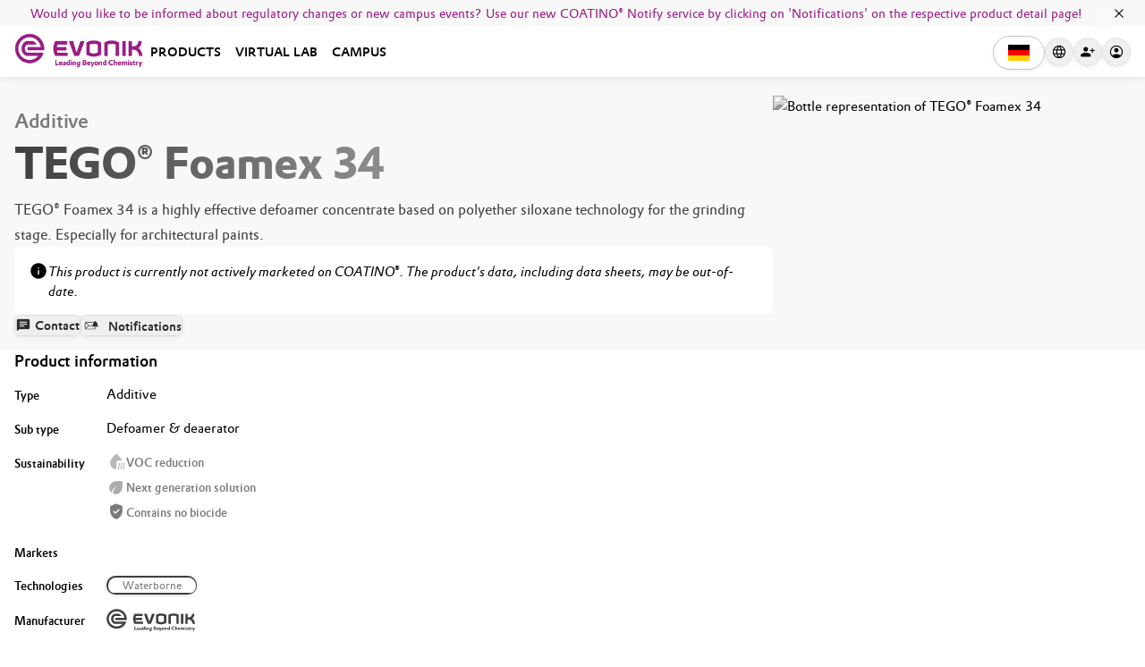

--- FILE ---
content_type: text/html;charset=UTF-8
request_url: https://www.coatino.com/products/PR_52039749
body_size: 52546
content:
<!DOCTYPE html><html lang="en" data-beasties-container><head>
    <meta charset="utf-8">
    <title>Technical - TEGO® Foamex 34 - COATINO®</title>
    <base href="/"><link rel="preload" href="main-WSYBED7L.js" crossorigin="anonymous" as="script"><link rel="preload" href="/assets/fonts/sykO-zNym6YjUruM-QrEh7-nyTnjDwKNJ_190FjpZIvLgyidOK7BDB_Qb9vUe2jjwjHK-P2fukXX.woff2" crossorigin="anonymous" as="font"><link rel="preload" href="/assets/fonts/evonikprokyon-bold-webfont.woff2" crossorigin="anonymous" as="font"><link rel="preload" href="/assets/fonts/evonikprokyon-light-webfont.woff2" crossorigin="anonymous" as="font"><link rel="preload" href="/assets/fonts/evonikprokyon-medium-webfont.woff2" crossorigin="anonymous" as="font"><link rel="preload" href="/assets/fonts/evonikprokyon-regular-webfont.woff2" crossorigin="anonymous" as="font">
    <meta content="width=device-width, initial-scale=1" name="viewport">
    <link href="favicon.png" rel="icon" type="image/x-icon">
    <link rel="preconnect" href="https://static.coatino.com">
  <style>html{--mat-app-background-color: #fafafa;--mat-app-text-color: rgba(0, 0, 0, .87);--mat-app-elevation-shadow-level-0: 0px 0px 0px 0px rgba(0, 0, 0, .2), 0px 0px 0px 0px rgba(0, 0, 0, .14), 0px 0px 0px 0px rgba(0, 0, 0, .12);--mat-app-elevation-shadow-level-1: 0px 2px 1px -1px rgba(0, 0, 0, .2), 0px 1px 1px 0px rgba(0, 0, 0, .14), 0px 1px 3px 0px rgba(0, 0, 0, .12);--mat-app-elevation-shadow-level-2: 0px 3px 1px -2px rgba(0, 0, 0, .2), 0px 2px 2px 0px rgba(0, 0, 0, .14), 0px 1px 5px 0px rgba(0, 0, 0, .12);--mat-app-elevation-shadow-level-3: 0px 3px 3px -2px rgba(0, 0, 0, .2), 0px 3px 4px 0px rgba(0, 0, 0, .14), 0px 1px 8px 0px rgba(0, 0, 0, .12);--mat-app-elevation-shadow-level-4: 0px 2px 4px -1px rgba(0, 0, 0, .2), 0px 4px 5px 0px rgba(0, 0, 0, .14), 0px 1px 10px 0px rgba(0, 0, 0, .12);--mat-app-elevation-shadow-level-5: 0px 3px 5px -1px rgba(0, 0, 0, .2), 0px 5px 8px 0px rgba(0, 0, 0, .14), 0px 1px 14px 0px rgba(0, 0, 0, .12);--mat-app-elevation-shadow-level-6: 0px 3px 5px -1px rgba(0, 0, 0, .2), 0px 6px 10px 0px rgba(0, 0, 0, .14), 0px 1px 18px 0px rgba(0, 0, 0, .12);--mat-app-elevation-shadow-level-7: 0px 4px 5px -2px rgba(0, 0, 0, .2), 0px 7px 10px 1px rgba(0, 0, 0, .14), 0px 2px 16px 1px rgba(0, 0, 0, .12);--mat-app-elevation-shadow-level-8: 0px 5px 5px -3px rgba(0, 0, 0, .2), 0px 8px 10px 1px rgba(0, 0, 0, .14), 0px 3px 14px 2px rgba(0, 0, 0, .12);--mat-app-elevation-shadow-level-9: 0px 5px 6px -3px rgba(0, 0, 0, .2), 0px 9px 12px 1px rgba(0, 0, 0, .14), 0px 3px 16px 2px rgba(0, 0, 0, .12);--mat-app-elevation-shadow-level-10: 0px 6px 6px -3px rgba(0, 0, 0, .2), 0px 10px 14px 1px rgba(0, 0, 0, .14), 0px 4px 18px 3px rgba(0, 0, 0, .12);--mat-app-elevation-shadow-level-11: 0px 6px 7px -4px rgba(0, 0, 0, .2), 0px 11px 15px 1px rgba(0, 0, 0, .14), 0px 4px 20px 3px rgba(0, 0, 0, .12);--mat-app-elevation-shadow-level-12: 0px 7px 8px -4px rgba(0, 0, 0, .2), 0px 12px 17px 2px rgba(0, 0, 0, .14), 0px 5px 22px 4px rgba(0, 0, 0, .12);--mat-app-elevation-shadow-level-13: 0px 7px 8px -4px rgba(0, 0, 0, .2), 0px 13px 19px 2px rgba(0, 0, 0, .14), 0px 5px 24px 4px rgba(0, 0, 0, .12);--mat-app-elevation-shadow-level-14: 0px 7px 9px -4px rgba(0, 0, 0, .2), 0px 14px 21px 2px rgba(0, 0, 0, .14), 0px 5px 26px 4px rgba(0, 0, 0, .12);--mat-app-elevation-shadow-level-15: 0px 8px 9px -5px rgba(0, 0, 0, .2), 0px 15px 22px 2px rgba(0, 0, 0, .14), 0px 6px 28px 5px rgba(0, 0, 0, .12);--mat-app-elevation-shadow-level-16: 0px 8px 10px -5px rgba(0, 0, 0, .2), 0px 16px 24px 2px rgba(0, 0, 0, .14), 0px 6px 30px 5px rgba(0, 0, 0, .12);--mat-app-elevation-shadow-level-17: 0px 8px 11px -5px rgba(0, 0, 0, .2), 0px 17px 26px 2px rgba(0, 0, 0, .14), 0px 6px 32px 5px rgba(0, 0, 0, .12);--mat-app-elevation-shadow-level-18: 0px 9px 11px -5px rgba(0, 0, 0, .2), 0px 18px 28px 2px rgba(0, 0, 0, .14), 0px 7px 34px 6px rgba(0, 0, 0, .12);--mat-app-elevation-shadow-level-19: 0px 9px 12px -6px rgba(0, 0, 0, .2), 0px 19px 29px 2px rgba(0, 0, 0, .14), 0px 7px 36px 6px rgba(0, 0, 0, .12);--mat-app-elevation-shadow-level-20: 0px 10px 13px -6px rgba(0, 0, 0, .2), 0px 20px 31px 3px rgba(0, 0, 0, .14), 0px 8px 38px 7px rgba(0, 0, 0, .12);--mat-app-elevation-shadow-level-21: 0px 10px 13px -6px rgba(0, 0, 0, .2), 0px 21px 33px 3px rgba(0, 0, 0, .14), 0px 8px 40px 7px rgba(0, 0, 0, .12);--mat-app-elevation-shadow-level-22: 0px 10px 14px -6px rgba(0, 0, 0, .2), 0px 22px 35px 3px rgba(0, 0, 0, .14), 0px 8px 42px 7px rgba(0, 0, 0, .12);--mat-app-elevation-shadow-level-23: 0px 11px 14px -7px rgba(0, 0, 0, .2), 0px 23px 36px 3px rgba(0, 0, 0, .14), 0px 9px 44px 8px rgba(0, 0, 0, .12);--mat-app-elevation-shadow-level-24: 0px 11px 15px -7px rgba(0, 0, 0, .2), 0px 24px 38px 3px rgba(0, 0, 0, .14), 0px 9px 46px 8px rgba(0, 0, 0, .12);--mat-ripple-color: color-mix(in srgb, rgba(0, 0, 0, .87) 12%, transparent);--mat-option-selected-state-label-text-color: var(--colors-primary-500);--mat-option-label-text-color: rgba(0, 0, 0, .87);--mat-option-hover-state-layer-color: color-mix(in srgb, rgba(0, 0, 0, .87) 4%, transparent);--mat-option-focus-state-layer-color: color-mix(in srgb, rgba(0, 0, 0, .87) 12%, transparent);--mat-option-selected-state-layer-color: color-mix(in srgb, rgba(0, 0, 0, .87) 12%, transparent)}html{--mat-optgroup-label-text-color: rgba(0, 0, 0, .87);--mat-pseudo-checkbox-full-selected-icon-color: var(--colors-primary-A200);--mat-pseudo-checkbox-full-selected-checkmark-color: #fafafa;--mat-pseudo-checkbox-full-unselected-icon-color: rgba(0, 0, 0, .54);--mat-pseudo-checkbox-full-disabled-selected-checkmark-color: #fafafa;--mat-pseudo-checkbox-full-disabled-unselected-icon-color: color-mix(in srgb, rgba(0, 0, 0, .87) 38%, transparent);--mat-pseudo-checkbox-full-disabled-selected-icon-color: color-mix(in srgb, rgba(0, 0, 0, .87) 38%, transparent);--mat-pseudo-checkbox-minimal-selected-checkmark-color: var(--colors-primary-A200);--mat-pseudo-checkbox-minimal-disabled-selected-checkmark-color: color-mix(in srgb, rgba(0, 0, 0, .87) 38%, transparent)}.mat-primary{--mat-pseudo-checkbox-full-selected-icon-color: var(--colors-primary-500);--mat-pseudo-checkbox-full-selected-checkmark-color: #fafafa;--mat-pseudo-checkbox-full-unselected-icon-color: rgba(0, 0, 0, .54);--mat-pseudo-checkbox-full-disabled-selected-checkmark-color: #fafafa;--mat-pseudo-checkbox-full-disabled-unselected-icon-color: color-mix(in srgb, rgba(0, 0, 0, .87) 38%, transparent);--mat-pseudo-checkbox-full-disabled-selected-icon-color: color-mix(in srgb, rgba(0, 0, 0, .87) 38%, transparent);--mat-pseudo-checkbox-minimal-selected-checkmark-color: var(--colors-primary-500);--mat-pseudo-checkbox-minimal-disabled-selected-checkmark-color: color-mix(in srgb, rgba(0, 0, 0, .87) 38%, transparent)}html{--mat-option-label-text-font: var(--font-family);--mat-option-label-text-line-height: 24px;--mat-option-label-text-size: 16px;--mat-option-label-text-tracking: .03125em;--mat-option-label-text-weight: 400;--mat-optgroup-label-text-font: var(--font-family);--mat-optgroup-label-text-line-height: 24px;--mat-optgroup-label-text-size: 16px;--mat-optgroup-label-text-tracking: .03125em;--mat-optgroup-label-text-weight: 400;--mat-card-elevated-container-shape: 4px;--mat-card-outlined-container-shape: 4px;--mat-card-filled-container-shape: 4px;--mat-card-outlined-outline-width: 1px;--mat-card-elevated-container-color: white;--mat-card-elevated-container-elevation: 0px 2px 1px -1px rgba(0, 0, 0, .2), 0px 1px 1px 0px rgba(0, 0, 0, .14), 0px 1px 3px 0px rgba(0, 0, 0, .12);--mat-card-outlined-container-color: white;--mat-card-outlined-container-elevation: 0px 0px 0px 0px rgba(0, 0, 0, .2), 0px 0px 0px 0px rgba(0, 0, 0, .14), 0px 0px 0px 0px rgba(0, 0, 0, .12);--mat-card-outlined-outline-color: rgba(0, 0, 0, .12);--mat-card-subtitle-text-color: rgba(0, 0, 0, .54);--mat-card-filled-container-color: white;--mat-card-filled-container-elevation: 0px 0px 0px 0px rgba(0, 0, 0, .2), 0px 0px 0px 0px rgba(0, 0, 0, .14), 0px 0px 0px 0px rgba(0, 0, 0, .12);--mat-card-title-text-font: var(--font-family);--mat-card-title-text-line-height: 32px;--mat-card-title-text-size: 20px;--mat-card-title-text-tracking: .0125em;--mat-card-title-text-weight: 500;--mat-card-subtitle-text-font: var(--font-family);--mat-card-subtitle-text-line-height: 22px;--mat-card-subtitle-text-size: 14px;--mat-card-subtitle-text-tracking: .0071428571em;--mat-card-subtitle-text-weight: 500;--mat-progress-bar-active-indicator-height: 4px;--mat-progress-bar-track-height: 4px;--mat-progress-bar-track-shape: 0}html{--mat-tooltip-container-shape: 4px;--mat-tooltip-supporting-text-line-height: 16px;--mat-tooltip-container-color: #424242;--mat-tooltip-supporting-text-color: white;--mat-tooltip-supporting-text-font: var(--font-family);--mat-tooltip-supporting-text-size: 12px;--mat-tooltip-supporting-text-weight: 400;--mat-tooltip-supporting-text-tracking: .0333333333em;--mat-form-field-filled-active-indicator-height: 1px;--mat-form-field-filled-focus-active-indicator-height: 2px;--mat-form-field-filled-container-shape: 4px;--mat-form-field-outlined-outline-width: 1px;--mat-form-field-outlined-focus-outline-width: 2px;--mat-form-field-outlined-container-shape: 4px;--mat-form-field-focus-select-arrow-color: color-mix(in srgb, var(--colors-primary-500) 87%, transparent);--mat-form-field-filled-caret-color: var(--colors-primary-500);--mat-form-field-filled-focus-active-indicator-color: var(--colors-primary-500);--mat-form-field-filled-focus-label-text-color: color-mix(in srgb, var(--colors-primary-500) 87%, transparent);--mat-form-field-outlined-caret-color: var(--colors-primary-500);--mat-form-field-outlined-focus-outline-color: var(--colors-primary-500);--mat-form-field-outlined-focus-label-text-color: color-mix(in srgb, var(--colors-primary-500) 87%, transparent);--mat-form-field-disabled-input-text-placeholder-color: color-mix(in srgb, rgba(0, 0, 0, .87) 38%, transparent);--mat-form-field-state-layer-color: rgba(0, 0, 0, .87);--mat-form-field-error-text-color: var(--colors-red-500);--mat-form-field-select-option-text-color: inherit;--mat-form-field-select-disabled-option-text-color: GrayText;--mat-form-field-leading-icon-color: unset;--mat-form-field-disabled-leading-icon-color: unset;--mat-form-field-trailing-icon-color: unset;--mat-form-field-disabled-trailing-icon-color: unset;--mat-form-field-error-focus-trailing-icon-color: unset;--mat-form-field-error-hover-trailing-icon-color: unset;--mat-form-field-error-trailing-icon-color: unset;--mat-form-field-enabled-select-arrow-color: rgba(0, 0, 0, .54);--mat-form-field-disabled-select-arrow-color: color-mix(in srgb, rgba(0, 0, 0, .87) 38%, transparent);--mat-form-field-hover-state-layer-opacity: .04;--mat-form-field-focus-state-layer-opacity: .12;--mat-form-field-filled-container-color: #f6f6f6;--mat-form-field-filled-disabled-container-color: color-mix(in srgb, rgba(0, 0, 0, .87) 4%, transparent);--mat-form-field-filled-label-text-color: rgba(0, 0, 0, .54);--mat-form-field-filled-hover-label-text-color: rgba(0, 0, 0, .54);--mat-form-field-filled-disabled-label-text-color: color-mix(in srgb, rgba(0, 0, 0, .87) 38%, transparent);--mat-form-field-filled-input-text-color: rgba(0, 0, 0, .87);--mat-form-field-filled-disabled-input-text-color: color-mix(in srgb, rgba(0, 0, 0, .87) 38%, transparent);--mat-form-field-filled-input-text-placeholder-color: rgba(0, 0, 0, .54);--mat-form-field-filled-error-hover-label-text-color: var(--colors-red-500);--mat-form-field-filled-error-focus-label-text-color: var(--colors-red-500);--mat-form-field-filled-error-label-text-color: var(--colors-red-500);--mat-form-field-filled-error-caret-color: var(--colors-red-500);--mat-form-field-filled-active-indicator-color: rgba(0, 0, 0, .54);--mat-form-field-filled-disabled-active-indicator-color: color-mix(in srgb, rgba(0, 0, 0, .87) 12%, transparent);--mat-form-field-filled-hover-active-indicator-color: rgba(0, 0, 0, .87);--mat-form-field-filled-error-active-indicator-color: var(--colors-red-500);--mat-form-field-filled-error-focus-active-indicator-color: var(--colors-red-500);--mat-form-field-filled-error-hover-active-indicator-color: var(--colors-red-500);--mat-form-field-outlined-label-text-color: rgba(0, 0, 0, .54);--mat-form-field-outlined-hover-label-text-color: rgba(0, 0, 0, .87);--mat-form-field-outlined-disabled-label-text-color: color-mix(in srgb, rgba(0, 0, 0, .87) 38%, transparent);--mat-form-field-outlined-input-text-color: rgba(0, 0, 0, .87);--mat-form-field-outlined-disabled-input-text-color: color-mix(in srgb, rgba(0, 0, 0, .87) 38%, transparent);--mat-form-field-outlined-input-text-placeholder-color: rgba(0, 0, 0, .54);--mat-form-field-outlined-error-caret-color: var(--colors-red-500);--mat-form-field-outlined-error-focus-label-text-color: var(--colors-red-500);--mat-form-field-outlined-error-label-text-color: var(--colors-red-500);--mat-form-field-outlined-error-hover-label-text-color: var(--colors-red-500);--mat-form-field-outlined-outline-color: rgba(0, 0, 0, .38);--mat-form-field-outlined-disabled-outline-color: color-mix(in srgb, rgba(0, 0, 0, .87) 12%, transparent);--mat-form-field-outlined-hover-outline-color: rgba(0, 0, 0, .87);--mat-form-field-outlined-error-focus-outline-color: var(--colors-red-500);--mat-form-field-outlined-error-hover-outline-color: var(--colors-red-500);--mat-form-field-outlined-error-outline-color: var(--colors-red-500)}html{--mat-form-field-container-height: 56px;--mat-form-field-filled-label-display: block;--mat-form-field-container-vertical-padding: 16px;--mat-form-field-filled-with-label-container-padding-top: 24px;--mat-form-field-filled-with-label-container-padding-bottom: 8px;--mat-form-field-container-text-font: var(--font-family);--mat-form-field-container-text-line-height: 24px;--mat-form-field-container-text-size: 16px;--mat-form-field-container-text-tracking: .03125em;--mat-form-field-container-text-weight: 400;--mat-form-field-outlined-label-text-populated-size: 16px;--mat-form-field-subscript-text-font: var(--font-family);--mat-form-field-subscript-text-line-height: 20px;--mat-form-field-subscript-text-size: 12px;--mat-form-field-subscript-text-tracking: .0333333333em;--mat-form-field-subscript-text-weight: 400;--mat-form-field-filled-label-text-font: var(--font-family);--mat-form-field-filled-label-text-size: 16px;--mat-form-field-filled-label-text-tracking: .03125em;--mat-form-field-filled-label-text-weight: 400;--mat-form-field-outlined-label-text-font: var(--font-family);--mat-form-field-outlined-label-text-size: 16px;--mat-form-field-outlined-label-text-tracking: .03125em;--mat-form-field-outlined-label-text-weight: 400;--mat-select-container-elevation-shadow: 0px 5px 5px -3px rgba(0, 0, 0, .2), 0px 8px 10px 1px rgba(0, 0, 0, .14), 0px 3px 14px 2px rgba(0, 0, 0, .12);--mat-select-panel-background-color: white;--mat-select-enabled-trigger-text-color: rgba(0, 0, 0, .87);--mat-select-disabled-trigger-text-color: color-mix(in srgb, rgba(0, 0, 0, .87) 38%, transparent);--mat-select-placeholder-text-color: rgba(0, 0, 0, .54);--mat-select-enabled-arrow-color: rgba(0, 0, 0, .54);--mat-select-disabled-arrow-color: color-mix(in srgb, rgba(0, 0, 0, .87) 38%, transparent);--mat-select-focused-arrow-color: var(--colors-primary-500);--mat-select-invalid-arrow-color: var(--colors-red-500)}html{--mat-select-arrow-transform: translateY(-8px);--mat-select-trigger-text-font: var(--font-family);--mat-select-trigger-text-line-height: 24px;--mat-select-trigger-text-size: 16px;--mat-select-trigger-text-tracking: .03125em;--mat-select-trigger-text-weight: 400;--mat-autocomplete-container-shape: 4px;--mat-autocomplete-container-elevation-shadow: 0px 5px 5px -3px rgba(0, 0, 0, .2), 0px 8px 10px 1px rgba(0, 0, 0, .14), 0px 3px 14px 2px rgba(0, 0, 0, .12);--mat-autocomplete-background-color: white;--mat-dialog-container-shape: 4px;--mat-dialog-container-elevation-shadow: 0px 11px 15px -7px rgba(0, 0, 0, .2), 0px 24px 38px 3px rgba(0, 0, 0, .14), 0px 9px 46px 8px rgba(0, 0, 0, .12);--mat-dialog-container-max-width: 80vw;--mat-dialog-container-small-max-width: 80vw;--mat-dialog-container-min-width: 0;--mat-dialog-actions-alignment: start;--mat-dialog-actions-padding: 8px;--mat-dialog-content-padding: 20px 24px;--mat-dialog-with-actions-content-padding: 20px 24px;--mat-dialog-headline-padding: 0 24px 9px;--mat-dialog-container-color: white;--mat-dialog-subhead-color: rgba(0, 0, 0, .87);--mat-dialog-supporting-text-color: rgba(0, 0, 0, .54);--mat-dialog-subhead-font: var(--font-family);--mat-dialog-subhead-line-height: 32px;--mat-dialog-subhead-size: 20px;--mat-dialog-subhead-weight: 500;--mat-dialog-subhead-tracking: .0125em;--mat-dialog-supporting-text-font: var(--font-family);--mat-dialog-supporting-text-line-height: 24px;--mat-dialog-supporting-text-size: 16px;--mat-dialog-supporting-text-weight: 400;--mat-dialog-supporting-text-tracking: .03125em}html{--mat-slide-toggle-disabled-handle-opacity: .38;--mat-slide-toggle-disabled-selected-handle-opacity: .38;--mat-slide-toggle-disabled-selected-icon-opacity: .38;--mat-slide-toggle-disabled-track-opacity: .12;--mat-slide-toggle-disabled-unselected-handle-opacity: .38;--mat-slide-toggle-disabled-unselected-icon-opacity: .38;--mat-slide-toggle-disabled-unselected-track-outline-color: transparent;--mat-slide-toggle-disabled-unselected-track-outline-width: 1px;--mat-slide-toggle-handle-height: 20px;--mat-slide-toggle-handle-shape: 10px;--mat-slide-toggle-handle-width: 20px;--mat-slide-toggle-hidden-track-opacity: 1;--mat-slide-toggle-hidden-track-transition: transform 75ms 0ms cubic-bezier(.4, 0, .6, 1);--mat-slide-toggle-pressed-handle-size: 20px;--mat-slide-toggle-selected-focus-state-layer-opacity: .12;--mat-slide-toggle-selected-handle-horizontal-margin: 0;--mat-slide-toggle-selected-handle-size: 20px;--mat-slide-toggle-selected-hover-state-layer-opacity: .04;--mat-slide-toggle-selected-icon-size: 18px;--mat-slide-toggle-selected-pressed-handle-horizontal-margin: 0;--mat-slide-toggle-selected-pressed-state-layer-opacity: .12;--mat-slide-toggle-selected-track-outline-color: transparent;--mat-slide-toggle-selected-track-outline-width: 1px;--mat-slide-toggle-selected-with-icon-handle-horizontal-margin: 0;--mat-slide-toggle-track-height: 14px;--mat-slide-toggle-track-outline-color: transparent;--mat-slide-toggle-track-outline-width: 1px;--mat-slide-toggle-track-shape: 7px;--mat-slide-toggle-track-width: 36px;--mat-slide-toggle-unselected-focus-state-layer-opacity: .12;--mat-slide-toggle-unselected-handle-horizontal-margin: 0;--mat-slide-toggle-unselected-handle-size: 20px;--mat-slide-toggle-unselected-hover-state-layer-opacity: .12;--mat-slide-toggle-unselected-icon-size: 18px;--mat-slide-toggle-unselected-pressed-handle-horizontal-margin: 0;--mat-slide-toggle-unselected-pressed-state-layer-opacity: .1;--mat-slide-toggle-unselected-with-icon-handle-horizontal-margin: 0;--mat-slide-toggle-visible-track-opacity: 1;--mat-slide-toggle-visible-track-transition: transform 75ms 0ms cubic-bezier(0, 0, .2, 1);--mat-slide-toggle-with-icon-handle-size: 20px;--mat-slide-toggle-touch-target-size: 48px;--mat-slide-toggle-selected-icon-color: var(--colors-primary-contrast-500);--mat-slide-toggle-disabled-selected-icon-color: var(--colors-primary-contrast-500);--mat-slide-toggle-selected-focus-state-layer-color: var(--colors-primary-500);--mat-slide-toggle-selected-handle-color: var(--colors-primary-500);--mat-slide-toggle-selected-hover-state-layer-color: var(--colors-primary-500);--mat-slide-toggle-selected-pressed-state-layer-color: var(--colors-primary-500);--mat-slide-toggle-selected-focus-handle-color: var(--colors-primary-500);--mat-slide-toggle-selected-hover-handle-color: var(--colors-primary-500);--mat-slide-toggle-selected-pressed-handle-color: var(--colors-primary-500);--mat-slide-toggle-selected-focus-track-color: var(--colors-primary-300);--mat-slide-toggle-selected-hover-track-color: var(--colors-primary-300);--mat-slide-toggle-selected-pressed-track-color: var(--colors-primary-300);--mat-slide-toggle-selected-track-color: var(--colors-primary-300);--mat-slide-toggle-disabled-label-text-color: color-mix(in srgb, rgba(0, 0, 0, .87) 38%, transparent);--mat-slide-toggle-disabled-handle-elevation-shadow: 0px 0px 0px 0px rgba(0, 0, 0, .2), 0px 0px 0px 0px rgba(0, 0, 0, .14), 0px 0px 0px 0px rgba(0, 0, 0, .12);--mat-slide-toggle-disabled-selected-handle-color: rgba(0, 0, 0, .87);--mat-slide-toggle-disabled-selected-track-color: rgba(0, 0, 0, .87);--mat-slide-toggle-disabled-unselected-handle-color: rgba(0, 0, 0, .87);--mat-slide-toggle-disabled-unselected-icon-color: #f6f6f6;--mat-slide-toggle-disabled-unselected-track-color: rgba(0, 0, 0, .87);--mat-slide-toggle-handle-elevation-shadow: 0px 2px 1px -1px rgba(0, 0, 0, .2), 0px 1px 1px 0px rgba(0, 0, 0, .14), 0px 1px 3px 0px rgba(0, 0, 0, .12);--mat-slide-toggle-handle-surface-color: white;--mat-slide-toggle-label-text-color: rgba(0, 0, 0, .87);--mat-slide-toggle-unselected-hover-handle-color: #424242;--mat-slide-toggle-unselected-focus-handle-color: #424242;--mat-slide-toggle-unselected-focus-state-layer-color: rgba(0, 0, 0, .87);--mat-slide-toggle-unselected-focus-track-color: rgba(0, 0, 0, .12);--mat-slide-toggle-unselected-icon-color: #f6f6f6;--mat-slide-toggle-unselected-handle-color: rgba(0, 0, 0, .54);--mat-slide-toggle-unselected-hover-state-layer-color: rgba(0, 0, 0, .87);--mat-slide-toggle-unselected-hover-track-color: rgba(0, 0, 0, .12);--mat-slide-toggle-unselected-pressed-handle-color: #424242;--mat-slide-toggle-unselected-pressed-track-color: rgba(0, 0, 0, .12);--mat-slide-toggle-unselected-pressed-state-layer-color: rgba(0, 0, 0, .87);--mat-slide-toggle-unselected-track-color: rgba(0, 0, 0, .12)}html{--mat-slide-toggle-state-layer-size: 40px;--mat-slide-toggle-touch-target-display: block;--mat-slide-toggle-label-text-font: var(--font-family);--mat-slide-toggle-label-text-line-height: 20px;--mat-slide-toggle-label-text-size: 14px;--mat-slide-toggle-label-text-tracking: .0178571429em;--mat-slide-toggle-label-text-weight: 400}html{--mat-radio-disabled-selected-icon-opacity: .38;--mat-radio-disabled-unselected-icon-opacity: .38;--mat-radio-state-layer-size: 40px;--mat-radio-touch-target-size: 48px}html{--mat-radio-state-layer-size: 40px;--mat-radio-touch-target-display: block;--mat-radio-label-text-font: var(--font-family);--mat-radio-label-text-line-height: 20px;--mat-radio-label-text-size: 14px;--mat-radio-label-text-tracking: .0178571429em;--mat-radio-label-text-weight: 400;--mat-slider-active-track-height: 6px;--mat-slider-active-track-shape: 9999px;--mat-slider-handle-elevation: 0px 2px 1px -1px rgba(0, 0, 0, .2), 0px 1px 1px 0px rgba(0, 0, 0, .14), 0px 1px 3px 0px rgba(0, 0, 0, .12);--mat-slider-handle-height: 20px;--mat-slider-handle-shape: 50%;--mat-slider-handle-width: 20px;--mat-slider-inactive-track-height: 4px;--mat-slider-inactive-track-shape: 9999px;--mat-slider-value-indicator-border-radius: 4px;--mat-slider-value-indicator-caret-display: block;--mat-slider-value-indicator-container-transform: translateX(-50%);--mat-slider-value-indicator-height: 32px;--mat-slider-value-indicator-padding: 0 12px;--mat-slider-value-indicator-text-transform: none;--mat-slider-value-indicator-width: auto;--mat-slider-with-overlap-handle-outline-width: 1px;--mat-slider-with-tick-marks-active-container-opacity: .6;--mat-slider-with-tick-marks-container-shape: 50%;--mat-slider-with-tick-marks-container-size: 2px;--mat-slider-with-tick-marks-inactive-container-opacity: .6;--mat-slider-value-indicator-transform-origin: bottom;--mat-slider-active-track-color: var(--colors-primary-500);--mat-slider-focus-handle-color: var(--colors-primary-500);--mat-slider-handle-color: var(--colors-primary-500);--mat-slider-hover-handle-color: var(--colors-primary-500);--mat-slider-focus-state-layer-color: color-mix(in srgb, var(--colors-primary-500) 12%, transparent);--mat-slider-hover-state-layer-color: color-mix(in srgb, var(--colors-primary-500) 4%, transparent);--mat-slider-inactive-track-color: var(--colors-primary-500);--mat-slider-ripple-color: var(--colors-primary-500);--mat-slider-with-tick-marks-active-container-color: var(--colors-primary-contrast-500);--mat-slider-with-tick-marks-inactive-container-color: var(--colors-primary-500);--mat-slider-disabled-active-track-color: rgba(0, 0, 0, .87);--mat-slider-disabled-handle-color: rgba(0, 0, 0, .87);--mat-slider-disabled-inactive-track-color: rgba(0, 0, 0, .87);--mat-slider-label-container-color: #424242;--mat-slider-label-label-text-color: white;--mat-slider-value-indicator-opacity: 1;--mat-slider-with-overlap-handle-outline-color: rgba(0, 0, 0, .87);--mat-slider-with-tick-marks-disabled-container-color: rgba(0, 0, 0, .87)}html{--mat-slider-label-label-text-font: var(--font-family);--mat-slider-label-label-text-size: 14px;--mat-slider-label-label-text-line-height: 22px;--mat-slider-label-label-text-tracking: .0071428571em;--mat-slider-label-label-text-weight: 500;--mat-menu-container-shape: 4px;--mat-menu-divider-bottom-spacing: 0;--mat-menu-divider-top-spacing: 0;--mat-menu-item-spacing: 16px;--mat-menu-item-icon-size: 24px;--mat-menu-item-leading-spacing: 16px;--mat-menu-item-trailing-spacing: 16px;--mat-menu-item-with-icon-leading-spacing: 16px;--mat-menu-item-with-icon-trailing-spacing: 16px;--mat-menu-container-elevation-shadow: 0px 5px 5px -3px rgba(0, 0, 0, .2), 0px 8px 10px 1px rgba(0, 0, 0, .14), 0px 3px 14px 2px rgba(0, 0, 0, .12);--mat-menu-item-label-text-color: rgba(0, 0, 0, .87);--mat-menu-item-icon-color: rgba(0, 0, 0, .87);--mat-menu-item-hover-state-layer-color: color-mix(in srgb, rgba(0, 0, 0, .87) 4%, transparent);--mat-menu-item-focus-state-layer-color: color-mix(in srgb, rgba(0, 0, 0, .87) 12%, transparent);--mat-menu-container-color: white;--mat-menu-divider-color: rgba(0, 0, 0, .12);--mat-menu-item-label-text-font: var(--font-family);--mat-menu-item-label-text-size: 16px;--mat-menu-item-label-text-tracking: .03125em;--mat-menu-item-label-text-line-height: 24px;--mat-menu-item-label-text-weight: 400;--mat-list-active-indicator-color: transparent;--mat-list-active-indicator-shape: 4px;--mat-list-list-item-container-shape: 0;--mat-list-list-item-leading-avatar-shape: 50%;--mat-list-list-item-container-color: transparent;--mat-list-list-item-selected-container-color: transparent;--mat-list-list-item-leading-avatar-color: transparent;--mat-list-list-item-leading-icon-size: 24px;--mat-list-list-item-leading-avatar-size: 40px;--mat-list-list-item-trailing-icon-size: 24px;--mat-list-list-item-disabled-state-layer-color: transparent;--mat-list-list-item-disabled-state-layer-opacity: 0;--mat-list-list-item-disabled-label-text-opacity: .38;--mat-list-list-item-disabled-leading-icon-opacity: .38;--mat-list-list-item-disabled-trailing-icon-opacity: .38;--mat-list-list-item-label-text-color: rgba(0, 0, 0, .87);--mat-list-list-item-supporting-text-color: rgba(0, 0, 0, .54);--mat-list-list-item-leading-icon-color: rgba(0, 0, 0, .54);--mat-list-list-item-trailing-supporting-text-color: rgba(0, 0, 0, .54);--mat-list-list-item-trailing-icon-color: rgba(0, 0, 0, .54);--mat-list-list-item-selected-trailing-icon-color: rgba(0, 0, 0, .54);--mat-list-list-item-disabled-label-text-color: rgba(0, 0, 0, .87);--mat-list-list-item-disabled-leading-icon-color: rgba(0, 0, 0, .87);--mat-list-list-item-disabled-trailing-icon-color: rgba(0, 0, 0, .87);--mat-list-list-item-hover-label-text-color: rgba(0, 0, 0, .87);--mat-list-list-item-hover-leading-icon-color: rgba(0, 0, 0, .54);--mat-list-list-item-hover-state-layer-color: rgba(0, 0, 0, .87);--mat-list-list-item-hover-state-layer-opacity: .04;--mat-list-list-item-hover-trailing-icon-color: rgba(0, 0, 0, .54);--mat-list-list-item-focus-label-text-color: rgba(0, 0, 0, .87);--mat-list-list-item-focus-state-layer-color: rgba(0, 0, 0, .87);--mat-list-list-item-focus-state-layer-opacity: .12}html{--mat-list-list-item-leading-icon-start-space: 16px;--mat-list-list-item-leading-icon-end-space: 32px;--mat-list-list-item-one-line-container-height: 48px;--mat-list-list-item-two-line-container-height: 64px;--mat-list-list-item-three-line-container-height: 88px}html{--mat-list-list-item-label-text-font: var(--font-family);--mat-list-list-item-label-text-line-height: 24px;--mat-list-list-item-label-text-size: 16px;--mat-list-list-item-label-text-tracking: .03125em;--mat-list-list-item-label-text-weight: 400;--mat-list-list-item-supporting-text-font: var(--font-family);--mat-list-list-item-supporting-text-line-height: 20px;--mat-list-list-item-supporting-text-size: 14px;--mat-list-list-item-supporting-text-tracking: .0178571429em;--mat-list-list-item-supporting-text-weight: 400;--mat-list-list-item-trailing-supporting-text-font: var(--font-family);--mat-list-list-item-trailing-supporting-text-line-height: 20px;--mat-list-list-item-trailing-supporting-text-size: 12px;--mat-list-list-item-trailing-supporting-text-tracking: .0333333333em;--mat-list-list-item-trailing-supporting-text-weight: 400}html{--mat-paginator-page-size-select-width: 84px;--mat-paginator-page-size-select-touch-target-height: 48px;--mat-paginator-container-text-color: rgba(0, 0, 0, .87);--mat-paginator-container-background-color: white;--mat-paginator-enabled-icon-color: rgba(0, 0, 0, .54);--mat-paginator-disabled-icon-color: color-mix(in srgb, rgba(0, 0, 0, .87) 38%, transparent);--mat-paginator-container-size: 56px;--mat-paginator-form-field-container-height: 40px;--mat-paginator-form-field-container-vertical-padding: 8px;--mat-paginator-touch-target-display: block;--mat-paginator-container-text-font: var(--font-family);--mat-paginator-container-text-line-height: 20px;--mat-paginator-container-text-size: 12px;--mat-paginator-container-text-tracking: .0333333333em;--mat-paginator-container-text-weight: 400;--mat-paginator-select-trigger-text-size: 12px;--mat-tab-container-height: 48px;--mat-tab-divider-color: transparent;--mat-tab-divider-height: 0;--mat-tab-active-indicator-height: 2px;--mat-tab-active-indicator-shape: 0}.mat-mdc-tab-nav-bar{--mat-tab-disabled-ripple-color: rgba(0, 0, 0, .54);--mat-tab-pagination-icon-color: rgba(0, 0, 0, .87);--mat-tab-inactive-label-text-color: rgba(0, 0, 0, .54);--mat-tab-active-label-text-color: var(--colors-primary-500);--mat-tab-active-ripple-color: var(--colors-primary-500);--mat-tab-inactive-ripple-color: var(--colors-primary-500);--mat-tab-inactive-focus-label-text-color: rgba(0, 0, 0, .54);--mat-tab-inactive-hover-label-text-color: rgba(0, 0, 0, .54);--mat-tab-active-focus-label-text-color: var(--colors-primary-500);--mat-tab-active-hover-label-text-color: var(--colors-primary-500);--mat-tab-active-focus-indicator-color: var(--colors-primary-500);--mat-tab-active-hover-indicator-color: var(--colors-primary-500);--mat-tab-active-indicator-color: var(--colors-primary-500)}.mat-mdc-tab-header{--mat-tab-container-height: 48px;--mat-tab-label-text-font: var(--font-family);--mat-tab-label-text-size: 14px;--mat-tab-label-text-tracking: .0892857143em;--mat-tab-label-text-line-height: 36px;--mat-tab-label-text-weight: 500}html{--mat-checkbox-disabled-selected-checkmark-color: white;--mat-checkbox-selected-focus-state-layer-opacity: .12;--mat-checkbox-selected-hover-state-layer-opacity: .04;--mat-checkbox-selected-pressed-state-layer-opacity: .12;--mat-checkbox-unselected-focus-state-layer-opacity: .12;--mat-checkbox-unselected-hover-state-layer-opacity: .04;--mat-checkbox-unselected-pressed-state-layer-opacity: .12;--mat-checkbox-touch-target-size: 48px;--mat-checkbox-disabled-label-color: color-mix(in srgb, rgba(0, 0, 0, .87) 38%, transparent);--mat-checkbox-label-text-color: rgba(0, 0, 0, .87);--mat-checkbox-disabled-selected-icon-color: color-mix(in srgb, rgba(0, 0, 0, .87) 38%, transparent);--mat-checkbox-disabled-unselected-icon-color: color-mix(in srgb, rgba(0, 0, 0, .87) 38%, transparent);--mat-checkbox-selected-checkmark-color: var(--colors-primary-contrast-A200);--mat-checkbox-selected-focus-icon-color: var(--colors-primary-A200);--mat-checkbox-selected-hover-icon-color: var(--colors-primary-A200);--mat-checkbox-selected-icon-color: var(--colors-primary-A200);--mat-checkbox-selected-pressed-icon-color: var(--colors-primary-A200);--mat-checkbox-unselected-focus-icon-color: rgba(0, 0, 0, .87);--mat-checkbox-unselected-hover-icon-color: rgba(0, 0, 0, .87);--mat-checkbox-unselected-icon-color: rgba(0, 0, 0, .54);--mat-checkbox-selected-focus-state-layer-color: var(--colors-primary-A200);--mat-checkbox-selected-hover-state-layer-color: var(--colors-primary-A200);--mat-checkbox-selected-pressed-state-layer-color: var(--colors-primary-A200);--mat-checkbox-unselected-focus-state-layer-color: rgba(0, 0, 0, .87);--mat-checkbox-unselected-hover-state-layer-color: rgba(0, 0, 0, .87);--mat-checkbox-unselected-pressed-state-layer-color: rgba(0, 0, 0, .87)}html{--mat-checkbox-touch-target-display: block;--mat-checkbox-state-layer-size: 40px;--mat-checkbox-label-text-font: var(--font-family);--mat-checkbox-label-text-line-height: 20px;--mat-checkbox-label-text-size: 14px;--mat-checkbox-label-text-tracking: .0178571429em;--mat-checkbox-label-text-weight: 400;--mat-button-filled-container-shape: 4px;--mat-button-filled-horizontal-padding: 16px;--mat-button-filled-icon-offset: -4px;--mat-button-filled-icon-spacing: 8px;--mat-button-filled-touch-target-size: 48px;--mat-button-outlined-container-shape: 4px;--mat-button-outlined-horizontal-padding: 15px;--mat-button-outlined-icon-offset: -4px;--mat-button-outlined-icon-spacing: 8px;--mat-button-outlined-keep-touch-target: false;--mat-button-outlined-outline-width: 1px;--mat-button-outlined-touch-target-size: 48px;--mat-button-protected-container-elevation-shadow: 0px 3px 1px -2px rgba(0, 0, 0, .2), 0px 2px 2px 0px rgba(0, 0, 0, .14), 0px 1px 5px 0px rgba(0, 0, 0, .12);--mat-button-protected-container-shape: 4px;--mat-button-protected-disabled-container-elevation-shadow: 0px 0px 0px 0px rgba(0, 0, 0, .2), 0px 0px 0px 0px rgba(0, 0, 0, .14), 0px 0px 0px 0px rgba(0, 0, 0, .12);--mat-button-protected-focus-container-elevation-shadow: 0px 2px 4px -1px rgba(0, 0, 0, .2), 0px 4px 5px 0px rgba(0, 0, 0, .14), 0px 1px 10px 0px rgba(0, 0, 0, .12);--mat-button-protected-horizontal-padding: 16px;--mat-button-protected-hover-container-elevation-shadow: 0px 2px 4px -1px rgba(0, 0, 0, .2), 0px 4px 5px 0px rgba(0, 0, 0, .14), 0px 1px 10px 0px rgba(0, 0, 0, .12);--mat-button-protected-icon-offset: -4px;--mat-button-protected-icon-spacing: 8px;--mat-button-protected-pressed-container-elevation-shadow: 0px 5px 5px -3px rgba(0, 0, 0, .2), 0px 8px 10px 1px rgba(0, 0, 0, .14), 0px 3px 14px 2px rgba(0, 0, 0, .12);--mat-button-protected-touch-target-size: 48px;--mat-button-text-container-shape: 4px;--mat-button-text-horizontal-padding: 8px;--mat-button-text-icon-offset: 0;--mat-button-text-icon-spacing: 8px;--mat-button-text-with-icon-horizontal-padding: 8px;--mat-button-text-touch-target-size: 48px;--mat-button-tonal-container-shape: 4px;--mat-button-tonal-horizontal-padding: 16px;--mat-button-tonal-icon-offset: -4px;--mat-button-tonal-icon-spacing: 8px;--mat-button-tonal-touch-target-size: 48px;--mat-button-filled-container-color: white;--mat-button-filled-disabled-container-color: color-mix(in srgb, rgba(0, 0, 0, .87) 12%, transparent);--mat-button-filled-disabled-label-text-color: color-mix(in srgb, rgba(0, 0, 0, .87) 38%, transparent);--mat-button-filled-disabled-state-layer-color: rgba(0, 0, 0, .54);--mat-button-filled-focus-state-layer-opacity: .12;--mat-button-filled-hover-state-layer-opacity: .04;--mat-button-filled-label-text-color: rgba(0, 0, 0, .87);--mat-button-filled-pressed-state-layer-opacity: .12;--mat-button-filled-ripple-color: color-mix(in srgb, rgba(0, 0, 0, .87) 12%, transparent);--mat-button-filled-state-layer-color: rgba(0, 0, 0, .87);--mat-button-outlined-disabled-label-text-color: color-mix(in srgb, rgba(0, 0, 0, .87) 38%, transparent);--mat-button-outlined-disabled-outline-color: rgba(0, 0, 0, .12);--mat-button-outlined-disabled-state-layer-color: rgba(0, 0, 0, .54);--mat-button-outlined-focus-state-layer-opacity: .12;--mat-button-outlined-hover-state-layer-opacity: .04;--mat-button-outlined-label-text-color: rgba(0, 0, 0, .87);--mat-button-outlined-outline-color: rgba(0, 0, 0, .12);--mat-button-outlined-pressed-state-layer-opacity: .12;--mat-button-outlined-ripple-color: color-mix(in srgb, rgba(0, 0, 0, .87) 12%, transparent);--mat-button-outlined-state-layer-color: rgba(0, 0, 0, .87);--mat-button-protected-container-color: white;--mat-button-protected-disabled-container-color: color-mix(in srgb, rgba(0, 0, 0, .87) 12%, transparent);--mat-button-protected-disabled-label-text-color: color-mix(in srgb, rgba(0, 0, 0, .87) 38%, transparent);--mat-button-protected-disabled-state-layer-color: rgba(0, 0, 0, .54);--mat-button-protected-focus-state-layer-opacity: .12;--mat-button-protected-hover-state-layer-opacity: .04;--mat-button-protected-label-text-color: rgba(0, 0, 0, .87);--mat-button-protected-pressed-state-layer-opacity: .12;--mat-button-protected-ripple-color: color-mix(in srgb, rgba(0, 0, 0, .87) 12%, transparent);--mat-button-protected-state-layer-color: rgba(0, 0, 0, .87);--mat-button-text-disabled-label-text-color: color-mix(in srgb, rgba(0, 0, 0, .87) 38%, transparent);--mat-button-text-disabled-state-layer-color: rgba(0, 0, 0, .54);--mat-button-text-focus-state-layer-opacity: .12;--mat-button-text-hover-state-layer-opacity: .04;--mat-button-text-label-text-color: rgba(0, 0, 0, .87);--mat-button-text-pressed-state-layer-opacity: .12;--mat-button-text-ripple-color: color-mix(in srgb, rgba(0, 0, 0, .87) 12%, transparent);--mat-button-text-state-layer-color: rgba(0, 0, 0, .87);--mat-button-tonal-container-color: white;--mat-button-tonal-disabled-container-color: color-mix(in srgb, rgba(0, 0, 0, .87) 12%, transparent);--mat-button-tonal-disabled-label-text-color: color-mix(in srgb, rgba(0, 0, 0, .87) 38%, transparent);--mat-button-tonal-disabled-state-layer-color: rgba(0, 0, 0, .54);--mat-button-tonal-focus-state-layer-opacity: .12;--mat-button-tonal-hover-state-layer-opacity: .04;--mat-button-tonal-label-text-color: rgba(0, 0, 0, .87);--mat-button-tonal-pressed-state-layer-opacity: .12;--mat-button-tonal-ripple-color: color-mix(in srgb, rgba(0, 0, 0, .87) 12%, transparent);--mat-button-tonal-state-layer-color: rgba(0, 0, 0, .87)}html{--mat-button-filled-container-height: 36px;--mat-button-filled-touch-target-display: block;--mat-button-outlined-container-height: 36px;--mat-button-outlined-touch-target-display: block;--mat-button-protected-container-height: 36px;--mat-button-protected-touch-target-display: block;--mat-button-text-container-height: 36px;--mat-button-text-touch-target-display: block;--mat-button-tonal-container-height: 36px;--mat-button-tonal-touch-target-display: block;--mat-button-filled-label-text-font: var(--font-family);--mat-button-filled-label-text-size: 14px;--mat-button-filled-label-text-tracking: .0892857143em;--mat-button-filled-label-text-transform: none;--mat-button-filled-label-text-weight: 500;--mat-button-outlined-label-text-font: var(--font-family);--mat-button-outlined-label-text-size: 14px;--mat-button-outlined-label-text-tracking: .0892857143em;--mat-button-outlined-label-text-transform: none;--mat-button-outlined-label-text-weight: 500;--mat-button-protected-label-text-font: var(--font-family);--mat-button-protected-label-text-size: 14px;--mat-button-protected-label-text-tracking: .0892857143em;--mat-button-protected-label-text-transform: none;--mat-button-protected-label-text-weight: 500;--mat-button-text-label-text-font: var(--font-family);--mat-button-text-label-text-size: 14px;--mat-button-text-label-text-tracking: .0892857143em;--mat-button-text-label-text-transform: none;--mat-button-text-label-text-weight: 500;--mat-button-tonal-label-text-font: var(--font-family);--mat-button-tonal-label-text-size: 14px;--mat-button-tonal-label-text-tracking: .0892857143em;--mat-button-tonal-label-text-transform: none;--mat-button-tonal-label-text-weight: 500;--mat-icon-button-icon-size: 24px;--mat-icon-button-container-shape: 50%;--mat-icon-button-touch-target-size: 48px;--mat-icon-button-disabled-icon-color: color-mix(in srgb, rgba(0, 0, 0, .87) 38%, transparent);--mat-icon-button-disabled-state-layer-color: rgba(0, 0, 0, .54);--mat-icon-button-focus-state-layer-opacity: .12;--mat-icon-button-hover-state-layer-opacity: .04;--mat-icon-button-icon-color: inherit;--mat-icon-button-pressed-state-layer-opacity: .12;--mat-icon-button-ripple-color: color-mix(in srgb, rgba(0, 0, 0, .87) 12%, transparent);--mat-icon-button-state-layer-color: rgba(0, 0, 0, .87)}html{--mat-icon-button-touch-target-display: block}html{--mat-fab-container-elevation-shadow: 0px 3px 5px -1px rgba(0, 0, 0, .2), 0px 6px 10px 0px rgba(0, 0, 0, .14), 0px 1px 18px 0px rgba(0, 0, 0, .12);--mat-fab-container-shape: 50%;--mat-fab-touch-target-size: 48px;--mat-fab-extended-container-elevation-shadow: 0px 3px 5px -1px rgba(0, 0, 0, .2), 0px 6px 10px 0px rgba(0, 0, 0, .14), 0px 1px 18px 0px rgba(0, 0, 0, .12);--mat-fab-extended-container-height: 48px;--mat-fab-extended-container-shape: 24px;--mat-fab-extended-focus-container-elevation-shadow: 0px 5px 5px -3px rgba(0, 0, 0, .2), 0px 8px 10px 1px rgba(0, 0, 0, .14), 0px 3px 14px 2px rgba(0, 0, 0, .12);--mat-fab-extended-hover-container-elevation-shadow: 0px 5px 5px -3px rgba(0, 0, 0, .2), 0px 8px 10px 1px rgba(0, 0, 0, .14), 0px 3px 14px 2px rgba(0, 0, 0, .12);--mat-fab-extended-pressed-container-elevation-shadow: 0px 7px 8px -4px rgba(0, 0, 0, .2), 0px 12px 17px 2px rgba(0, 0, 0, .14), 0px 5px 22px 4px rgba(0, 0, 0, .12);--mat-fab-focus-container-elevation-shadow: 0px 5px 5px -3px rgba(0, 0, 0, .2), 0px 8px 10px 1px rgba(0, 0, 0, .14), 0px 3px 14px 2px rgba(0, 0, 0, .12);--mat-fab-hover-container-elevation-shadow: 0px 5px 5px -3px rgba(0, 0, 0, .2), 0px 8px 10px 1px rgba(0, 0, 0, .14), 0px 3px 14px 2px rgba(0, 0, 0, .12);--mat-fab-pressed-container-elevation-shadow: 0px 7px 8px -4px rgba(0, 0, 0, .2), 0px 12px 17px 2px rgba(0, 0, 0, .14), 0px 5px 22px 4px rgba(0, 0, 0, .12);--mat-fab-small-container-elevation-shadow: 0px 3px 5px -1px rgba(0, 0, 0, .2), 0px 6px 10px 0px rgba(0, 0, 0, .14), 0px 1px 18px 0px rgba(0, 0, 0, .12);--mat-fab-small-container-shape: 50%;--mat-fab-small-touch-target-size: 48px;--mat-fab-small-focus-container-elevation-shadow: 0px 5px 5px -3px rgba(0, 0, 0, .2), 0px 8px 10px 1px rgba(0, 0, 0, .14), 0px 3px 14px 2px rgba(0, 0, 0, .12);--mat-fab-small-hover-container-elevation-shadow: 0px 5px 5px -3px rgba(0, 0, 0, .2), 0px 8px 10px 1px rgba(0, 0, 0, .14), 0px 3px 14px 2px rgba(0, 0, 0, .12);--mat-fab-small-pressed-container-elevation-shadow: 0px 7px 8px -4px rgba(0, 0, 0, .2), 0px 12px 17px 2px rgba(0, 0, 0, .14), 0px 5px 22px 4px rgba(0, 0, 0, .12);--mat-fab-container-color: white;--mat-fab-disabled-state-container-color: color-mix(in srgb, rgba(0, 0, 0, .87) 12%, transparent);--mat-fab-disabled-state-foreground-color: color-mix(in srgb, rgba(0, 0, 0, .87) 38%, transparent);--mat-fab-disabled-state-layer-color: rgba(0, 0, 0, .54);--mat-fab-focus-state-layer-opacity: .12;--mat-fab-foreground-color: rgba(0, 0, 0, .87);--mat-fab-hover-state-layer-opacity: .04;--mat-fab-pressed-state-layer-opacity: .12;--mat-fab-ripple-color: color-mix(in srgb, rgba(0, 0, 0, .87) 12%, transparent);--mat-fab-small-container-color: white;--mat-fab-small-disabled-state-container-color: color-mix(in srgb, rgba(0, 0, 0, .87) 12%, transparent);--mat-fab-small-disabled-state-foreground-color: color-mix(in srgb, rgba(0, 0, 0, .87) 38%, transparent);--mat-fab-small-disabled-state-layer-color: rgba(0, 0, 0, .54);--mat-fab-small-focus-state-layer-opacity: .12;--mat-fab-small-foreground-color: rgba(0, 0, 0, .87);--mat-fab-small-hover-state-layer-opacity: .04;--mat-fab-small-pressed-state-layer-opacity: .12;--mat-fab-small-ripple-color: color-mix(in srgb, rgba(0, 0, 0, .87) 12%, transparent);--mat-fab-small-state-layer-color: rgba(0, 0, 0, .87);--mat-fab-state-layer-color: rgba(0, 0, 0, .87)}html{--mat-fab-small-touch-target-display: block;--mat-fab-touch-target-display: block;--mat-fab-extended-label-text-font: var(--font-family);--mat-fab-extended-label-text-size: 14px;--mat-fab-extended-label-text-tracking: .0892857143em;--mat-fab-extended-label-text-weight: 500;--mat-snack-bar-container-shape: 4px;--mat-snack-bar-container-color: #424242;--mat-snack-bar-supporting-text-color: white;--mat-snack-bar-button-color: var(--colors-primary-300);--mat-snack-bar-supporting-text-font: var(--font-family);--mat-snack-bar-supporting-text-line-height: 20px;--mat-snack-bar-supporting-text-size: 14px;--mat-snack-bar-supporting-text-weight: 400;--mat-table-row-item-outline-width: 1px;--mat-table-background-color: white;--mat-table-header-headline-color: rgba(0, 0, 0, .87);--mat-table-row-item-label-text-color: rgba(0, 0, 0, .87);--mat-table-row-item-outline-color: rgba(0, 0, 0, .12);--mat-table-header-container-height: 56px;--mat-table-footer-container-height: 52px;--mat-table-row-item-container-height: 52px;--mat-table-header-headline-font: var(--font-family);--mat-table-header-headline-line-height: 22px;--mat-table-header-headline-size: 14px;--mat-table-header-headline-weight: 500;--mat-table-header-headline-tracking: .0071428571em;--mat-table-row-item-label-text-font: var(--font-family);--mat-table-row-item-label-text-line-height: 20px;--mat-table-row-item-label-text-size: 14px;--mat-table-row-item-label-text-weight: 400;--mat-table-row-item-label-text-tracking: .0178571429em;--mat-table-footer-supporting-text-font: var(--font-family);--mat-table-footer-supporting-text-line-height: 20px;--mat-table-footer-supporting-text-size: 14px;--mat-table-footer-supporting-text-weight: 400;--mat-table-footer-supporting-text-tracking: .0178571429em;--mat-progress-spinner-active-indicator-width: 4px;--mat-progress-spinner-size: 48px;--mat-progress-spinner-active-indicator-color: var(--colors-primary-500)}html{--mat-badge-container-shape: 50%;--mat-badge-container-size: unset;--mat-badge-small-size-container-size: unset;--mat-badge-large-size-container-size: unset;--mat-badge-legacy-container-size: 22px;--mat-badge-legacy-small-size-container-size: 16px;--mat-badge-legacy-large-size-container-size: 28px;--mat-badge-container-offset: -11px 0;--mat-badge-small-size-container-offset: -8px 0;--mat-badge-large-size-container-offset: -14px 0;--mat-badge-container-overlap-offset: -11px;--mat-badge-small-size-container-overlap-offset: -8px;--mat-badge-large-size-container-overlap-offset: -14px;--mat-badge-container-padding: 0;--mat-badge-small-size-container-padding: 0;--mat-badge-large-size-container-padding: 0;--mat-badge-background-color: var(--colors-primary-500);--mat-badge-text-color: var(--colors-primary-contrast-500);--mat-badge-disabled-state-background-color: color-mix(in srgb, rgba(0, 0, 0, .87) 12%, transparent);--mat-badge-disabled-state-text-color: color-mix(in srgb, rgba(0, 0, 0, .87) 38%, transparent)}html{--mat-badge-text-font: var(--font-family);--mat-badge-line-height: 22px;--mat-badge-text-size: 12px;--mat-badge-text-weight: 600;--mat-badge-small-size-text-size: 9px;--mat-badge-small-size-line-height: 16px;--mat-badge-large-size-text-size: 24px;--mat-badge-large-size-line-height: 28px;--mat-bottom-sheet-container-shape: 4px;--mat-bottom-sheet-container-text-color: rgba(0, 0, 0, .87);--mat-bottom-sheet-container-background-color: white;--mat-bottom-sheet-container-text-font: var(--font-family);--mat-bottom-sheet-container-text-line-height: 20px;--mat-bottom-sheet-container-text-size: 14px;--mat-bottom-sheet-container-text-tracking: .0178571429em;--mat-bottom-sheet-container-text-weight: 400;--mat-button-toggle-focus-state-layer-opacity: .12;--mat-button-toggle-hover-state-layer-opacity: .04;--mat-button-toggle-legacy-focus-state-layer-opacity: 1;--mat-button-toggle-legacy-height: 36px;--mat-button-toggle-legacy-shape: 2px;--mat-button-toggle-shape: 4px;--mat-button-toggle-background-color: white;--mat-button-toggle-disabled-selected-state-background-color: color-mix(in srgb, rgba(0, 0, 0, .87) 12%, transparent);--mat-button-toggle-disabled-selected-state-text-color: color-mix(in srgb, rgba(0, 0, 0, .87) 38%, transparent);--mat-button-toggle-disabled-state-background-color: white;--mat-button-toggle-disabled-state-text-color: color-mix(in srgb, rgba(0, 0, 0, .87) 38%, transparent);--mat-button-toggle-divider-color: rgba(0, 0, 0, .12);--mat-button-toggle-legacy-disabled-selected-state-background-color: color-mix(in srgb, rgba(0, 0, 0, .87) 12%, transparent);--mat-button-toggle-legacy-disabled-state-background-color: white;--mat-button-toggle-legacy-disabled-state-text-color: color-mix(in srgb, rgba(0, 0, 0, .87) 38%, transparent);--mat-button-toggle-legacy-selected-state-background-color: color-mix(in srgb, rgba(0, 0, 0, .87) 12%, transparent);--mat-button-toggle-legacy-selected-state-text-color: rgba(0, 0, 0, .87);--mat-button-toggle-legacy-state-layer-color: color-mix(in srgb, rgba(0, 0, 0, .87) 12%, transparent);--mat-button-toggle-legacy-text-color: rgba(0, 0, 0, .87);--mat-button-toggle-selected-state-background-color: color-mix(in srgb, rgba(0, 0, 0, .87) 12%, transparent);--mat-button-toggle-selected-state-text-color: rgba(0, 0, 0, .87);--mat-button-toggle-state-layer-color: rgba(0, 0, 0, .87);--mat-button-toggle-text-color: rgba(0, 0, 0, .87);--mat-button-toggle-height: 48px;--mat-button-toggle-label-text-font: var(--font-family);--mat-button-toggle-label-text-line-height: 24px;--mat-button-toggle-label-text-size: 16px;--mat-button-toggle-label-text-tracking: .03125em;--mat-button-toggle-label-text-weight: 400;--mat-button-toggle-legacy-label-text-font: var(--font-family);--mat-button-toggle-legacy-label-text-line-height: 24px;--mat-button-toggle-legacy-label-text-size: 16px;--mat-button-toggle-legacy-label-text-tracking: .03125em;--mat-button-toggle-legacy-label-text-weight: 400;--mat-datepicker-calendar-container-shape: 4px;--mat-datepicker-calendar-container-touch-shape: 4px;--mat-datepicker-calendar-container-elevation-shadow: 0px 2px 4px -1px rgba(0, 0, 0, .2), 0px 4px 5px 0px rgba(0, 0, 0, .14), 0px 1px 10px 0px rgba(0, 0, 0, .12);--mat-datepicker-calendar-container-touch-elevation-shadow: 0px 11px 15px -7px rgba(0, 0, 0, .2), 0px 24px 38px 3px rgba(0, 0, 0, .14), 0px 9px 46px 8px rgba(0, 0, 0, .12);--mat-datepicker-calendar-date-in-range-state-background-color: color-mix(in srgb, var(--colors-primary-500) 20%, transparent);--mat-datepicker-calendar-date-in-comparison-range-state-background-color: color-mix(in srgb, var(--colors-primary-A200) 20%, transparent);--mat-datepicker-calendar-date-in-overlap-range-state-background-color: #a8dab5;--mat-datepicker-calendar-date-in-overlap-range-selected-state-background-color: rgb(69.5241935484, 163.4758064516, 93.9516129032);--mat-datepicker-calendar-date-selected-state-text-color: var(--colors-primary-contrast-500);--mat-datepicker-calendar-date-selected-state-background-color: var(--colors-primary-500);--mat-datepicker-calendar-date-selected-disabled-state-background-color: color-mix(in srgb, var(--colors-primary-500) 38%, transparent);--mat-datepicker-calendar-date-today-selected-state-outline-color: var(--colors-primary-contrast-500);--mat-datepicker-calendar-date-focus-state-background-color: color-mix(in srgb, var(--colors-primary-500) 12%, transparent);--mat-datepicker-calendar-date-hover-state-background-color: color-mix(in srgb, var(--colors-primary-500) 4%, transparent);--mat-datepicker-toggle-active-state-icon-color: var(--colors-primary-500);--mat-datepicker-toggle-icon-color: rgba(0, 0, 0, .54);--mat-datepicker-calendar-body-label-text-color: rgba(0, 0, 0, .54);--mat-datepicker-calendar-period-button-text-color: rgba(0, 0, 0, .87);--mat-datepicker-calendar-period-button-icon-color: rgba(0, 0, 0, .54);--mat-datepicker-calendar-navigation-button-icon-color: rgba(0, 0, 0, .54);--mat-datepicker-calendar-header-divider-color: rgba(0, 0, 0, .12);--mat-datepicker-calendar-header-text-color: rgba(0, 0, 0, .54);--mat-datepicker-calendar-date-today-outline-color: rgba(0, 0, 0, .54);--mat-datepicker-calendar-date-today-disabled-state-outline-color: color-mix(in srgb, rgba(0, 0, 0, .87) 38%, transparent);--mat-datepicker-calendar-date-text-color: rgba(0, 0, 0, .87);--mat-datepicker-calendar-date-outline-color: transparent;--mat-datepicker-calendar-date-disabled-state-text-color: color-mix(in srgb, rgba(0, 0, 0, .87) 38%, transparent);--mat-datepicker-calendar-date-preview-state-outline-color: rgba(0, 0, 0, .54);--mat-datepicker-range-input-separator-color: rgba(0, 0, 0, .87);--mat-datepicker-range-input-disabled-state-separator-color: color-mix(in srgb, rgba(0, 0, 0, .87) 38%, transparent);--mat-datepicker-range-input-disabled-state-text-color: color-mix(in srgb, rgba(0, 0, 0, .87) 38%, transparent);--mat-datepicker-calendar-container-background-color: white;--mat-datepicker-calendar-container-text-color: rgba(0, 0, 0, .87)}html{--mat-datepicker-calendar-text-font: var(--font-family);--mat-datepicker-calendar-text-size: 13px;--mat-datepicker-calendar-body-label-text-size: 14px;--mat-datepicker-calendar-body-label-text-weight: 500;--mat-datepicker-calendar-period-button-text-size: 14px;--mat-datepicker-calendar-period-button-text-weight: 500;--mat-datepicker-calendar-header-text-size: 11px;--mat-datepicker-calendar-header-text-weight: 400;--mat-divider-width: 1px;--mat-divider-color: rgba(0, 0, 0, .12);--mat-expansion-container-shape: 4px;--mat-expansion-container-elevation-shadow: 0px 3px 1px -2px rgba(0, 0, 0, .2), 0px 2px 2px 0px rgba(0, 0, 0, .14), 0px 1px 5px 0px rgba(0, 0, 0, .12);--mat-expansion-legacy-header-indicator-display: inline-block;--mat-expansion-header-indicator-display: none;--mat-expansion-container-background-color: white;--mat-expansion-container-text-color: rgba(0, 0, 0, .87);--mat-expansion-actions-divider-color: rgba(0, 0, 0, .12);--mat-expansion-header-hover-state-layer-color: color-mix(in srgb, rgba(0, 0, 0, .87) 4%, transparent);--mat-expansion-header-focus-state-layer-color: color-mix(in srgb, rgba(0, 0, 0, .87) 12%, transparent);--mat-expansion-header-disabled-state-text-color: color-mix(in srgb, rgba(0, 0, 0, .87) 38%, transparent);--mat-expansion-header-text-color: rgba(0, 0, 0, .87);--mat-expansion-header-description-color: rgba(0, 0, 0, .54);--mat-expansion-header-indicator-color: rgba(0, 0, 0, .54);--mat-expansion-header-collapsed-state-height: 48px;--mat-expansion-header-expanded-state-height: 64px;--mat-expansion-header-text-font: var(--font-family);--mat-expansion-header-text-size: 14px;--mat-expansion-header-text-weight: 500;--mat-expansion-header-text-line-height: inherit;--mat-expansion-header-text-tracking: inherit;--mat-expansion-container-text-font: var(--font-family);--mat-expansion-container-text-line-height: 20px;--mat-expansion-container-text-size: 14px;--mat-expansion-container-text-tracking: .0178571429em;--mat-expansion-container-text-weight: 400;--mat-grid-list-tile-header-primary-text-size: 14px;--mat-grid-list-tile-header-secondary-text-size: 12px;--mat-grid-list-tile-footer-primary-text-size: 14px;--mat-grid-list-tile-footer-secondary-text-size: 12px;--mat-icon-color: inherit}html{--mat-sidenav-container-shape: 0;--mat-sidenav-container-elevation-shadow: 0px 8px 10px -5px rgba(0, 0, 0, .2), 0px 16px 24px 2px rgba(0, 0, 0, .14), 0px 6px 30px 5px rgba(0, 0, 0, .12);--mat-sidenav-container-width: auto;--mat-sidenav-container-divider-color: rgba(0, 0, 0, .12);--mat-sidenav-container-background-color: white;--mat-sidenav-container-text-color: rgba(0, 0, 0, .87);--mat-sidenav-content-background-color: #fafafa;--mat-sidenav-content-text-color: rgba(0, 0, 0, .87);--mat-sidenav-scrim-color: rgba(0, 0, 0, .6);--mat-stepper-header-focus-state-layer-shape: 0;--mat-stepper-header-hover-state-layer-shape: 0;--mat-stepper-header-icon-foreground-color: var(--colors-primary-contrast-500);--mat-stepper-header-selected-state-icon-background-color: var(--colors-primary-500);--mat-stepper-header-selected-state-icon-foreground-color: var(--colors-primary-contrast-500);--mat-stepper-header-done-state-icon-background-color: var(--colors-primary-500);--mat-stepper-header-done-state-icon-foreground-color: var(--colors-primary-contrast-500);--mat-stepper-header-edit-state-icon-background-color: var(--colors-primary-500);--mat-stepper-header-edit-state-icon-foreground-color: var(--colors-primary-contrast-500);--mat-stepper-container-color: white;--mat-stepper-line-color: rgba(0, 0, 0, .12);--mat-stepper-header-hover-state-layer-color: color-mix(in srgb, rgba(0, 0, 0, .87) 4%, transparent);--mat-stepper-header-focus-state-layer-color: color-mix(in srgb, rgba(0, 0, 0, .87) 12%, transparent);--mat-stepper-header-label-text-color: rgba(0, 0, 0, .54);--mat-stepper-header-optional-label-text-color: rgba(0, 0, 0, .54);--mat-stepper-header-selected-state-label-text-color: rgba(0, 0, 0, .87);--mat-stepper-header-error-state-label-text-color: var(--colors-red-500);--mat-stepper-header-icon-background-color: rgba(0, 0, 0, .54);--mat-stepper-header-error-state-icon-foreground-color: var(--colors-red-500);--mat-stepper-header-error-state-icon-background-color: transparent}html{--mat-stepper-header-height: 72px;--mat-stepper-container-text-font: var(--font-family);--mat-stepper-header-label-text-font: var(--font-family);--mat-stepper-header-label-text-size: 14px;--mat-stepper-header-label-text-weight: 400;--mat-stepper-header-error-state-label-text-size: 16px;--mat-stepper-header-selected-state-label-text-size: 16px;--mat-stepper-header-selected-state-label-text-weight: 400;--mat-sort-arrow-color: rgba(0, 0, 0, .87);--mat-toolbar-container-background-color: white;--mat-toolbar-container-text-color: rgba(0, 0, 0, .87)}html{--mat-toolbar-standard-height: 64px;--mat-toolbar-mobile-height: 56px;--mat-toolbar-title-text-font: var(--font-family);--mat-toolbar-title-text-line-height: 32px;--mat-toolbar-title-text-size: 20px;--mat-toolbar-title-text-tracking: .0125em;--mat-toolbar-title-text-weight: 500;--mat-tree-container-background-color: white;--mat-tree-node-text-color: rgba(0, 0, 0, .87);--mat-tree-node-min-height: 48px;--mat-tree-node-text-font: var(--font-family);--mat-tree-node-text-size: 14px;--mat-tree-node-text-weight: 400;--mat-timepicker-container-shape: 4px;--mat-timepicker-container-elevation-shadow: 0px 5px 5px -3px rgba(0, 0, 0, .2), 0px 8px 10px 1px rgba(0, 0, 0, .14), 0px 3px 14px 2px rgba(0, 0, 0, .12);--mat-timepicker-container-background-color: white}:root{--colors-accent: var(--colors-deep-purple);--colors-accent-strong: var(--colors-deep-purple-strong);--colors-accent-strongest: var(--colors-deep-purple-strongest);--colors-accent-weak: var(--colors-deep-purple-weak);--colors-accent-weakest: var(--colors-deep-purple-weakest);--mat-slider-inactive-track-color: var(--colors-deep-purple-500);--mat-slider-handle-color: var(--colors-deep-purple-500);--mat-slider-active-track-color: var(--colors-deep-purple-500);--mat-slider-hover-handle-color: var(--colors-deep-purple-500);--mat-slider-focus-handle-color: var(--colors-deep-purple-500);--colors-primary-50: var(--colors-deep-purple-50);--colors-primary-100: var(--colors-deep-purple-100);--colors-primary-200: var(--colors-deep-purple-200);--colors-primary-300: var(--colors-deep-purple-300);--colors-primary-400: var(--colors-deep-purple-400);--colors-primary-500: var(--colors-deep-purple-500);--colors-primary-600: var(--colors-deep-purple-600);--colors-primary-700: var(--colors-deep-purple-700);--colors-primary-800: var(--colors-deep-purple-800);--colors-primary-900: var(--colors-deep-purple-900);--colors-primary-A100: var(--colors-deep-purple-A100);--colors-primary-A200: var(--colors-deep-purple-A200);--colors-primary-A400: var(--colors-deep-purple-A400);--colors-primary-A700: var(--colors-deep-purple-A700);--colors-primary-contrast-50: var(--colors-deep-purple-contrast-50);--colors-primary-contrast-100: var(--colors-deep-purple-contrast-100);--colors-primary-contrast-200: var(--colors-deep-purple-contrast-200);--colors-primary-contrast-300: var(--colors-deep-purple-contrast-300);--colors-primary-contrast-400: var(--colors-deep-purple-contrast-400);--colors-primary-contrast-500: var(--colors-deep-purple-contrast-500);--colors-primary-contrast-600: var(--colors-deep-purple-contrast-600);--colors-primary-contrast-700: var(--colors-deep-purple-contrast-700);--colors-primary-contrast-800: var(--colors-deep-purple-contrast-800);--colors-primary-contrast-900: var(--colors-deep-purple-contrast-900);--colors-primary-contrast-A100: var(--colors-deep-purple-contrast-A100);--colors-primary-contrast-A200: var(--colors-deep-purple-contrast-A200);--colors-primary-contrast-A400: var(--colors-deep-purple-contrast-A400);--colors-primary-contrast-A700: var(--colors-deep-purple-contrast-A700);--mat-checkbox-selected-checkmark-color: var(--colors-bg);--mat-form-field-outlined-label-text-color: var(--colors-fg-subtle);--mat-form-field-outlined-outline-color: var(--colors-border-muted);--mat-form-field-outlined-focus-outline-color: var(--accent);--mat-form-field-outlined-error-outline-color: var(--colors-border);--mat-form-field-outlined-error-focus-outline-color: var(--accent);--mat-form-field-filled-container-color: white;--mat-shape-small: var(--borderRadius-md);--mat-form-field-outlined-container-shape: var(--borderRadius-md);--mat-form-field-outlined-error-label-text-color: var(--mat-form-field-outlined-label-text-color);--mat-option-hover-state-layer-color: rgba(0, 0, 0, .1)}:root{--radius: .125rem;--font-family: Evonik Prokyon, -apple-system, BlinkMacSystemFont, "Segoe UI", "Noto Sans", Helvetica, Arial, sans-serif, "Apple Color Emoji", "Segoe UI Emoji";--mat-form-field-container-text-size: 15px;--mat-form-field-container-text-tracking: 0;--mat-table-background-color: transparent;--text-shade-1: var(--colors-fg-muted);--accent-weak: var(--colors-fg-accent-weak);--accent: var(--colors-fg-accent);--onAccent: var(--colors-fg-onEmphasis);--accent-strong: var(--colors-fg-accent-strong);--accent-strongest: var(--colors-fg-accent-strongest);--mat-form-field-container-vertical-padding: 0;-moz-osx-font-smoothing:grayscale;-webkit-font-smoothing:antialiased}:root{--foreground: var(--colors-fg);--foreground-subtle: var(--colors-fg-subtle);--foreground-muted: var(--colors-fg-muted);--foreground-onEmphasis: var(--colors-fg-onEmphasis);--background: var(--colors-bg);--background-subtle: var(--colors-bg-subtle);--background-muted: var(--colors-bg-muted);--background-emphasis: var(--colors-bg-emphasis);--border: var(--colors-border);--border-muted: var(--colors-border-muted);--ui-button-secondary-bg-hover-color: var(--colors-bg-emphasis-subtle);--ui-button-secondary-bg-active-color: var(--colors-bg-emphasis);--mat-theme-text-primary-on-background: var(--colors-fg);--ui-checkbox-label-color: var(--colors-fg);--ui-checkbox-unselected-color: var(--colors-fg-muted);--ui-checkbox-selected-color: var(--colors-primary-500)}html,body{-webkit-tap-highlight-color:rgba(0,0,0,0);-webkit-tap-highlight-color:transparent}html{height:100%}*,:before,:after{box-sizing:border-box}input:-webkit-autofill,input:-webkit-autofill:hover,input:-webkit-autofill:focus,input:-webkit-autofill:active{transition:background-color 9999999999999s ease-in-out 0s!important}body li a,body li a:visited{text-decoration:none;text-decoration-line:none}*,:before,:after{--tw-border-spacing-x: 0;--tw-border-spacing-y: 0;--tw-translate-x: 0;--tw-translate-y: 0;--tw-rotate: 0;--tw-skew-x: 0;--tw-skew-y: 0;--tw-scale-x: 1;--tw-scale-y: 1;--tw-pan-x: ;--tw-pan-y: ;--tw-pinch-zoom: ;--tw-scroll-snap-strictness: proximity;--tw-gradient-from-position: ;--tw-gradient-via-position: ;--tw-gradient-to-position: ;--tw-ordinal: ;--tw-slashed-zero: ;--tw-numeric-figure: ;--tw-numeric-spacing: ;--tw-numeric-fraction: ;--tw-ring-inset: ;--tw-ring-offset-width: 0px;--tw-ring-offset-color: #fff;--tw-ring-color: rgb(59 130 246 / .5);--tw-ring-offset-shadow: 0 0 #0000;--tw-ring-shadow: 0 0 #0000;--tw-shadow: 0 0 #0000;--tw-shadow-colored: 0 0 #0000;--tw-blur: ;--tw-brightness: ;--tw-contrast: ;--tw-grayscale: ;--tw-hue-rotate: ;--tw-invert: ;--tw-saturate: ;--tw-sepia: ;--tw-drop-shadow: ;--tw-backdrop-blur: ;--tw-backdrop-brightness: ;--tw-backdrop-contrast: ;--tw-backdrop-grayscale: ;--tw-backdrop-hue-rotate: ;--tw-backdrop-invert: ;--tw-backdrop-opacity: ;--tw-backdrop-saturate: ;--tw-backdrop-sepia: ;--tw-contain-size: ;--tw-contain-layout: ;--tw-contain-paint: ;--tw-contain-style: ;--tw-inner-border-color: #ececec}*,:before,:after{box-sizing:border-box;border-width:0;border-style:solid;border-color:#ececec}:before,:after{--tw-content: ""}html{line-height:1.5;-webkit-text-size-adjust:100%;-moz-tab-size:4;tab-size:4;font-family:var(--font-family);font-feature-settings:normal;font-variation-settings:normal;-webkit-tap-highlight-color:transparent}body{margin:0;line-height:inherit}h1,h3,h4{font-size:inherit;font-weight:inherit}a{color:inherit;text-decoration:inherit}table{text-indent:0;border-color:inherit;border-collapse:collapse}button,input{font-family:inherit;font-feature-settings:inherit;font-variation-settings:inherit;font-size:100%;font-weight:inherit;line-height:inherit;letter-spacing:inherit;color:inherit;margin:0;padding:0}button{text-transform:none}button,input:where([type=button]),input:where([type=reset]),input:where([type=submit]){-webkit-appearance:button;background-color:transparent;background-image:none}h1,h3,h4,figure,p{margin:0}ul{list-style:none;margin:0;padding:0}input::placeholder{opacity:1;color:#bfc4ca}button{cursor:pointer}img,svg{display:block;vertical-align:middle}img{max-width:100%;height:auto}:root{--screens-sm: 640px;--screens-md: 768px;--screens-lg: 1024px;--screens-xl: 1280px;--screens-2xl: 1536px;--colors-transparent: transparent;--colors-inherit: inherit;--colors-black: #000000;--colors-white: #ffffff;--colors-gray-50: #f8f8f8;--colors-gray-100: #f3f3f3;--colors-gray-200: #ececec;--colors-gray-300: #e0e0e0;--colors-gray-400: #BFC4CA;--colors-gray-500: #A9AFB7;--colors-gray-600: #757b83;--colors-gray-700: #636871;--colors-gray-800: #464d55;--colors-gray-900: #282d30;--colors-gray-950: #222222;--colors-gray-A100: #7e7e7e;--colors-gray-A200: #3f3f3f;--colors-gray-A400: #262626;--colors-gray-A700: #000000;--colors-gray-contrast-50: #000000;--colors-gray-contrast-100: #000000;--colors-gray-contrast-200: #000000;--colors-gray-contrast-300: #ffffff;--colors-gray-contrast-400: #ffffff;--colors-gray-contrast-500: #ffffff;--colors-gray-contrast-600: #ffffff;--colors-gray-contrast-700: #ffffff;--colors-gray-contrast-800: #ffffff;--colors-gray-contrast-900: #ffffff;--colors-gray-contrast-950: #ffffff;--colors-gray: #A9AFB7;--colors-deep-purple-50: #FAE5F7;--colors-deep-purple-100: #e3bbdc;--colors-deep-purple-200: #df9ad3;--colors-deep-purple-300: #d576c5;--colors-deep-purple-400: #cb4db9;--colors-deep-purple-500: #991D85;--colors-deep-purple-600: #851973;--colors-deep-purple-700: #7C186C;--colors-deep-purple-800: #671459;--colors-deep-purple-900: #490E3F;--colors-deep-purple-950: #2F0929;--colors-deep-purple-A100: #ea6ad9;--colors-deep-purple-A200: #e047cb;--colors-deep-purple-A400: #d729be;--colors-deep-purple-A700: #D000B3;--colors-deep-purple-contrast-50: #000000;--colors-deep-purple-contrast-100: #000000;--colors-deep-purple-contrast-200: #000000;--colors-deep-purple-contrast-300: #000000;--colors-deep-purple-contrast-400: #ffffff;--colors-deep-purple-contrast-500: #ffffff;--colors-deep-purple-contrast-600: #ffffff;--colors-deep-purple-contrast-700: #ffffff;--colors-deep-purple-contrast-800: #ffffff;--colors-deep-purple-contrast-900: #ffffff;--colors-deep-purple-contrast-950: #ffffff;--colors-deep-purple: #991D85;--colors-deep-purple-strong: #7C186C;--colors-deep-purple-strongest: #490E3F;--colors-deep-purple-weak: #d576c5;--colors-deep-purple-weakest: #FAE5F7;--colors-darkblue-50: #EBF8FF;--colors-darkblue-100: #D1EFFF;--colors-darkblue-200: #99DBFF;--colors-darkblue-300: #4DC1FF;--colors-darkblue-400: #009CF0;--colors-darkblue-500: #0067A0;--colors-darkblue-600: #005D8F;--colors-darkblue-700: #00507A;--colors-darkblue-800: #004266;--colors-darkblue-900: #002B42;--colors-darkblue-950: #001B29;--colors-darkblue-A100: #a1c8ff;--colors-darkblue-A200: #6eaaff;--colors-darkblue-A400: #3b8cff;--colors-darkblue-A700: #227dff;--colors-darkblue-contrast-50: #000000;--colors-darkblue-contrast-100: #000000;--colors-darkblue-contrast-200: #000000;--colors-darkblue-contrast-300: #000000;--colors-darkblue-contrast-400: #ffffff;--colors-darkblue-contrast-500: #ffffff;--colors-darkblue-contrast-600: #ffffff;--colors-darkblue-contrast-700: #ffffff;--colors-darkblue-contrast-800: #ffffff;--colors-darkblue-contrast-900: #ffffff;--colors-darkblue-contrast-950: #ffffff;--colors-darkblue: #0067A0;--colors-orange-50: #FFF4EB;--colors-orange-100: #FFEBDB;--colors-orange-200: #FFD2AD;--colors-orange-300: #FFB980;--colors-orange-400: #FF943D;--colors-orange-500: #EE6B00;--colors-orange-600: #D66000;--colors-orange-700: #BD5500;--colors-orange-800: #994500;--colors-orange-900: #703200;--colors-orange-950: #522500;--colors-orange-A100: #ffffff;--colors-orange-A200: #ffded6;--colors-orange-A400: #ffb5a3;--colors-orange-A700: #ffa18a;--colors-orange-contrast-50: #000000;--colors-orange-contrast-100: #000000;--colors-orange-contrast-200: #000000;--colors-orange-contrast-300: #000000;--colors-orange-contrast-400: #000000;--colors-orange-contrast-500: #000000;--colors-orange-contrast-600: #000000;--colors-orange-contrast-700: #ffffff;--colors-orange-contrast-800: #ffffff;--colors-orange-contrast-900: #ffffff;--colors-orange-contrast-950: #ffffff;--colors-orange: #EE6B00;--colors-yellow-50: #FDFCF2;--colors-yellow-100: #FBF9E4;--colors-yellow-200: #F8F3CE;--colors-yellow-300: #F5EDB3;--colors-yellow-400: #F1E798;--colors-yellow-500: #EDDF79;--colors-yellow-600: #E1CA1E;--colors-yellow-700: #C6B21B;--colors-yellow-800: #A69616;--colors-yellow-900: #756910;--colors-yellow-950: #554D0B;--colors-yellow-A100: #ffffff;--colors-yellow-A200: #ffffff;--colors-yellow-A400: #fffae1;--colors-yellow-A700: #fff6c8;--colors-yellow-contrast-50: #000000;--colors-yellow-contrast-100: #000000;--colors-yellow-contrast-200: #000000;--colors-yellow-contrast-300: #000000;--colors-yellow-contrast-400: #000000;--colors-yellow-contrast-500: #000000;--colors-yellow-contrast-600: #000000;--colors-yellow-contrast-700: #000000;--colors-yellow-contrast-800: #000000;--colors-yellow-contrast-900: #000000;--colors-yellow-contrast-950: #000000;--colors-yellow: #EDDF79;--colors-petrol-50: #DBFDFF;--colors-petrol-100: #cdf1f4;--colors-petrol-200: #a6d8dc;--colors-petrol-300: #88c4c8;--colors-petrol-400: #00B5C2;--colors-petrol-500: #008C95;--colors-petrol-600: #00818A;--colors-petrol-700: #00727A;--colors-petrol-800: #005A61;--colors-petrol-900: #003E42;--colors-petrol-950: #002B2E;--colors-petrol-A100: #008c95;--colors-petrol-A200: #008c95;--colors-petrol-A400: #008c95;--colors-petrol-A700: #008c95;--colors-petrol-contrast-50: #000000;--colors-petrol-contrast-100: #000000;--colors-petrol-contrast-200: #000000;--colors-petrol-contrast-300: #000000;--colors-petrol-contrast-400: #ffffff;--colors-petrol-contrast-500: #ffffff;--colors-petrol-contrast-600: #ffffff;--colors-petrol-contrast-700: #ffffff;--colors-petrol-contrast-800: #ffffff;--colors-petrol-contrast-900: #ffffff;--colors-petrol-contrast-950: #ffffff;--colors-petrol: #008C95;--colors-petrol-strong: #00818A;--colors-petrol-strongest: #00727A;--colors-petrol-weak: #00B5C2;--colors-petrol-weakest: #a6d8dc;--colors-red-50: #FDF2F2;--colors-red-100: #FBE4E4;--colors-red-200: #F7C5C5;--colors-red-300: #F1A2A2;--colors-red-400: #EA6C6C;--colors-red-500: #cc3b3b;--colors-red-600: #A91919;--colors-red-700: #931515;--colors-red-800: #7D1212;--colors-red-900: #500C0C;--colors-red-950: #350808;--colors-red-A100: #ffc1c1;--colors-red-A200: #ff8e8e;--colors-red-A400: #ff5b5b;--colors-red-A700: #ff4141;--colors-red-contrast-50: #000000;--colors-red-contrast-100: #000000;--colors-red-contrast-200: #000000;--colors-red-contrast-300: #000000;--colors-red-contrast-400: #ffffff;--colors-red-contrast-500: #ffffff;--colors-red-contrast-600: #ffffff;--colors-red-contrast-700: #ffffff;--colors-red-contrast-800: #ffffff;--colors-red-contrast-900: #ffffff;--colors-red-contrast-950: #ffffff;--colors-red: #cc3b3b;--colors-cyan-50: #DBFDFF;--colors-cyan-100: #ADFAFF;--colors-cyan-200: #00EEFF;--colors-cyan-300: #00D6E6;--colors-cyan-400: #00B5C2;--colors-cyan-500: #008C95;--colors-cyan-600: #00818A;--colors-cyan-700: #00727A;--colors-cyan-800: #005A61;--colors-cyan-900: #003E42;--colors-cyan-950: #002B2E;--colors-cyan-A100: #96f2ff;--colors-cyan-A200: #63ebff;--colors-cyan-A400: #30e5ff;--colors-cyan-A700: #17e2ff;--colors-cyan-contrast-50: #000000;--colors-cyan-contrast-100: #000000;--colors-cyan-contrast-200: #000000;--colors-cyan-contrast-300: #000000;--colors-cyan-contrast-400: #ffffff;--colors-cyan-contrast-500: #ffffff;--colors-cyan-contrast-600: #ffffff;--colors-cyan-contrast-700: #ffffff;--colors-cyan-contrast-800: #ffffff;--colors-cyan-contrast-900: #ffffff;--colors-cyan-contrast-950: #ffffff;--colors-cyan: #008C95;--colors-green-50: #F3FBF6;--colors-green-100: #E4F6E9;--colors-green-200: #C9EDD3;--colors-green-300: #AAE3BA;--colors-green-400: #84D79A;--colors-green-500: #5AC977;--colors-green-600: #3CB85D;--colors-green-700: #35A152;--colors-green-800: #2C8644;--colors-green-900: #1F6031;--colors-green-950: #184925;--colors-green-A100: #94faaf;--colors-green-A200: #62ed86;--colors-green-A400: #37dd63;--colors-green-A700: #15bc40;--colors-green-contrast-50: #000000;--colors-green-contrast-100: #000000;--colors-green-contrast-200: #000000;--colors-green-contrast-300: #000000;--colors-green-contrast-400: #000000;--colors-green-contrast-500: #ffffff;--colors-green-contrast-600: #ffffff;--colors-green-contrast-700: #ffffff;--colors-green-contrast-800: #ffffff;--colors-green-contrast-900: #ffffff;--colors-green-contrast-950: #ffffff;--colors-green: #5AC977;--colors-flatgreen-50: #F5F8F1;--colors-flatgreen-100: #EBF2E3;--colors-flatgreen-200: #D0E0BD;--colors-flatgreen-300: #B8D09B;--colors-flatgreen-400: #98BA6D;--colors-flatgreen-500: #789D4A;--colors-flatgreen-600: #6C8E43;--colors-flatgreen-700: #5F7D3B;--colors-flatgreen-800: #4D642F;--colors-flatgreen-900: #3A4C24;--colors-flatgreen-950: #283419;--colors-flatgreen-A100: #d5ffb0;--colors-flatgreen-A200: #baff7d;--colors-flatgreen-A400: #9eff4a;--colors-flatgreen-A700: #91ff30;--colors-flatgreen-contrast-50: #000000;--colors-flatgreen-contrast-100: #000000;--colors-flatgreen-contrast-200: #000000;--colors-flatgreen-contrast-300: #000000;--colors-flatgreen-contrast-400: #000000;--colors-flatgreen-contrast-500: #000000;--colors-flatgreen-contrast-600: #000000;--colors-flatgreen-contrast-700: #ffffff;--colors-flatgreen-contrast-800: #ffffff;--colors-flatgreen-contrast-900: #ffffff;--colors-flatgreen-contrast-950: #ffffff;--colors-flatgreen: #789D4A;--colors-warm-gray: #F5F5F4;--colors-warmer-gray: #E7E7E5;--colors-accent: #991D85;--colors-bg: #ffffff;--colors-bg-emphasis: #282d30;--colors-bg-emphasis-subtle: #636871;--colors-bg-subtle: #f8f8f8;--colors-bg-muted: #ececec;--colors-bg-inset: #e0e0e0;--colors-bg-attention: #FFD2AD;--colors-bg-accent: #FAE5F7;--colors-bg-danger: #EA6C6C;--colors-bg-danger-strong: #A91919;--colors-bg-danger-strongest: #7D1212;--colors-bg-danger-contrast: #ffffff;--colors-fg: #282d30;--colors-fg-onEmphasis: #f3f3f3;--colors-fg-onEmphasis-subtle: #ececec;--colors-fg-onEmphasis-muted: #BFC4CA;--colors-fg-success: #5AC977;--colors-fg-success-muted: #84D79A;--colors-fg-subtle: #A9AFB7;--colors-fg-muted: #757b83;--colors-fg-accent: #991D85;--colors-fg-accent-strong: #7C186C;--colors-fg-accent-strongest: #490E3F;--colors-fg-accent-weak: #d576c5;--colors-fg-accent-weakest: #FAE5F7;--colors-fg-attention: #EE6B00;--colors-fg-danger: #cc3b3b;--colors-border: #BFC4CA;--colors-border-muted: #e0e0e0;--colors-border-strong: #A9AFB7;--colors-border-accent: #d576c5;--colors-border-onEmphasis: #f3f3f3;--boxShadow-none: none;--boxShadow-sm: 0 2px 6px rgba(0,0,0,.04), 0 1px 2px rgba(0,0,0,.05);--boxShadow-md: 0 3px 8px rgba(0,0,0,.04), 0 1px 10px rgba(0,0,0,.06);--boxShadow-lg: 0 12px 40px 4px rgba(0,0,0,.1), 0 8px 15px rgba(0,0,0,.08);--boxShadow-xl: 0 30px 60px 10px rgba(0,0,0,.2), 0 10px 25px rgba(0,0,0,.2);--boxShadow-2xl: 0 40px 80px 12px rgba(0,0,0,.16), 0 14px 40px 1px rgba(0,0,0,.14);--boxShadow-3xl: 0 40px 110px 16px rgba(0,0,0,.16), 0 20px 110px 6px rgba(0,0,0,.14);--borderRadius-none: 0;--borderRadius: calc(var(--radius) * 2);--borderRadius-sm: calc(var(--radius) * 1);--borderRadius-md: calc(var(--radius) * 2);--borderRadius-lg: calc(var(--radius) * 4);--borderRadius-xl: calc(var(--radius) * 6);--borderRadius-2xl: calc(var(--radius) * 8);--borderRadius-full: 9999px;--container-center: true;--container-padding: 1rem;--extend-fontFamily-sans: Evonik Prokyon,Seravek,Gill Sans Nova,system-ui,sans-serif;--extend-transitionTimingFunction-coa-in-out: cubic-bezier(0, 0, .5, 1)}body{font-family:var(--font-family);font-size:.9375rem;line-height:1.5;font-weight:400;letter-spacing:normal;text-transform:none}h1{font-family:var(--font-family);font-size:2.5rem;line-height:1.3;font-weight:600;letter-spacing:-1px;text-transform:none}@media(min-width:768px){h1{font-family:var(--font-family);font-size:3.125rem;line-height:1.3;font-weight:600;letter-spacing:-1px;text-transform:none}}h3{font-family:var(--font-family);font-size:1.375rem;line-height:1.2;font-weight:500;letter-spacing:-.3px;text-transform:none}h4{font-family:var(--font-family);font-size:1.125rem;line-height:1.2;font-weight:500;letter-spacing:normal;text-transform:none}p,li{font-family:var(--font-family);font-size:.9375rem;line-height:1.5;font-weight:400;letter-spacing:normal;text-transform:none}p a,p a:visited,li a,li a:visited{text-decoration-line:underline;color:currentColor}.container{width:100%;margin-right:auto;margin-left:auto;padding-right:1rem;padding-left:1rem}@media(min-width:640px){.container{max-width:640px}}@media(min-width:768px){.container{max-width:768px}}@media(min-width:1024px){.container{max-width:1024px}}@media(min-width:1280px){.container{max-width:1280px}}@media(min-width:1536px){.container{max-width:1536px}}.prose{color:var(--tw-prose-body);max-width:65ch}.prose :where(p):not(:where([class~=not-prose],[class~=not-prose] *)){margin-top:1.25em;margin-bottom:1.25em}.prose :where([class~=lead]):not(:where([class~=not-prose],[class~=not-prose] *)){color:var(--tw-prose-lead);font-size:1.25em;line-height:1.6;margin-top:1.2em;margin-bottom:1.2em}.prose :where(a):not(:where([class~=not-prose],[class~=not-prose] *)){color:var(--tw-prose-links);text-decoration:underline;font-weight:500}.prose :where(strong):not(:where([class~=not-prose],[class~=not-prose] *)){color:var(--tw-prose-bold);font-weight:600}.prose :where(a strong):not(:where([class~=not-prose],[class~=not-prose] *)){color:inherit}.prose :where(blockquote strong):not(:where([class~=not-prose],[class~=not-prose] *)){color:inherit}.prose :where(thead th strong):not(:where([class~=not-prose],[class~=not-prose] *)){color:inherit}.prose :where(ol):not(:where([class~=not-prose],[class~=not-prose] *)){list-style-type:decimal;margin-top:1.25em;margin-bottom:1.25em;padding-inline-start:1.625em}.prose :where(ol[type=A]):not(:where([class~=not-prose],[class~=not-prose] *)){list-style-type:upper-alpha}.prose :where(ol[type=a]):not(:where([class~=not-prose],[class~=not-prose] *)){list-style-type:lower-alpha}.prose :where(ol[type=A s]):not(:where([class~=not-prose],[class~=not-prose] *)){list-style-type:upper-alpha}.prose :where(ol[type=a s]):not(:where([class~=not-prose],[class~=not-prose] *)){list-style-type:lower-alpha}.prose :where(ol[type=I]):not(:where([class~=not-prose],[class~=not-prose] *)){list-style-type:upper-roman}.prose :where(ol[type=i]):not(:where([class~=not-prose],[class~=not-prose] *)){list-style-type:lower-roman}.prose :where(ol[type=I s]):not(:where([class~=not-prose],[class~=not-prose] *)){list-style-type:upper-roman}.prose :where(ol[type=i s]):not(:where([class~=not-prose],[class~=not-prose] *)){list-style-type:lower-roman}.prose :where(ol[type="1"]):not(:where([class~=not-prose],[class~=not-prose] *)){list-style-type:decimal}.prose :where(ul):not(:where([class~=not-prose],[class~=not-prose] *)){list-style-type:disc;margin-top:1.25em;margin-bottom:1.25em;padding-inline-start:1.625em}.prose :where(ol>li):not(:where([class~=not-prose],[class~=not-prose] *))::marker{font-weight:400;color:var(--tw-prose-counters)}.prose :where(ul>li):not(:where([class~=not-prose],[class~=not-prose] *))::marker{color:var(--tw-prose-bullets)}.prose :where(dt):not(:where([class~=not-prose],[class~=not-prose] *)){color:var(--tw-prose-headings);font-weight:600;margin-top:1.25em}.prose :where(hr):not(:where([class~=not-prose],[class~=not-prose] *)){border-color:var(--tw-prose-hr);border-top-width:1px;margin-top:3em;margin-bottom:3em}.prose :where(blockquote):not(:where([class~=not-prose],[class~=not-prose] *)){font-weight:500;font-style:italic;color:var(--tw-prose-quotes);border-inline-start-width:.25rem;border-inline-start-color:var(--tw-prose-quote-borders);quotes:"\201c""\201d""\2018""\2019";margin-top:1.6em;margin-bottom:1.6em;padding-inline-start:1em}.prose :where(blockquote p:first-of-type):not(:where([class~=not-prose],[class~=not-prose] *)):before{content:open-quote}.prose :where(blockquote p:last-of-type):not(:where([class~=not-prose],[class~=not-prose] *)):after{content:close-quote}.prose :where(h1):not(:where([class~=not-prose],[class~=not-prose] *)){color:var(--tw-prose-headings);font-weight:800;font-size:2.25em;margin-top:0;margin-bottom:.8888889em;line-height:1.1111111}.prose :where(h1 strong):not(:where([class~=not-prose],[class~=not-prose] *)){font-weight:900;color:inherit}.prose :where(h2):not(:where([class~=not-prose],[class~=not-prose] *)){color:var(--tw-prose-headings);font-weight:700;font-size:1.5em;margin-top:2em;margin-bottom:1em;line-height:1.3333333}.prose :where(h2 strong):not(:where([class~=not-prose],[class~=not-prose] *)){font-weight:800;color:inherit}.prose :where(h3):not(:where([class~=not-prose],[class~=not-prose] *)){color:var(--tw-prose-headings);font-weight:600;font-size:1.25em;margin-top:1.6em;margin-bottom:.6em;line-height:1.6}.prose :where(h3 strong):not(:where([class~=not-prose],[class~=not-prose] *)){font-weight:700;color:inherit}.prose :where(h4):not(:where([class~=not-prose],[class~=not-prose] *)){color:var(--tw-prose-headings);font-weight:600;margin-top:1.5em;margin-bottom:.5em;line-height:1.5}.prose :where(h4 strong):not(:where([class~=not-prose],[class~=not-prose] *)){font-weight:700;color:inherit}.prose :where(img):not(:where([class~=not-prose],[class~=not-prose] *)){margin-top:2em;margin-bottom:2em}.prose :where(picture):not(:where([class~=not-prose],[class~=not-prose] *)){display:block;margin-top:2em;margin-bottom:2em}.prose :where(video):not(:where([class~=not-prose],[class~=not-prose] *)){margin-top:2em;margin-bottom:2em}.prose :where(kbd):not(:where([class~=not-prose],[class~=not-prose] *)){font-weight:500;font-family:inherit;color:var(--tw-prose-kbd);box-shadow:0 0 0 1px var(--tw-prose-kbd-shadows),0 3px 0 var(--tw-prose-kbd-shadows);font-size:.875em;border-radius:.3125rem;padding-top:.1875em;padding-inline-end:.375em;padding-bottom:.1875em;padding-inline-start:.375em}.prose :where(code):not(:where([class~=not-prose],[class~=not-prose] *)){color:var(--tw-prose-code);font-weight:600;font-size:.875em}.prose :where(code):not(:where([class~=not-prose],[class~=not-prose] *)):before{content:"`"}.prose :where(code):not(:where([class~=not-prose],[class~=not-prose] *)):after{content:"`"}.prose :where(a code):not(:where([class~=not-prose],[class~=not-prose] *)){color:inherit}.prose :where(h1 code):not(:where([class~=not-prose],[class~=not-prose] *)){color:inherit}.prose :where(h2 code):not(:where([class~=not-prose],[class~=not-prose] *)){color:inherit;font-size:.875em}.prose :where(h3 code):not(:where([class~=not-prose],[class~=not-prose] *)){color:inherit;font-size:.9em}.prose :where(h4 code):not(:where([class~=not-prose],[class~=not-prose] *)){color:inherit}.prose :where(blockquote code):not(:where([class~=not-prose],[class~=not-prose] *)){color:inherit}.prose :where(thead th code):not(:where([class~=not-prose],[class~=not-prose] *)){color:inherit}.prose :where(pre):not(:where([class~=not-prose],[class~=not-prose] *)){color:var(--tw-prose-pre-code);background-color:var(--tw-prose-pre-bg);overflow-x:auto;font-weight:400;font-size:.875em;line-height:1.7142857;margin-top:1.7142857em;margin-bottom:1.7142857em;border-radius:.375rem;padding-top:.8571429em;padding-inline-end:1.1428571em;padding-bottom:.8571429em;padding-inline-start:1.1428571em}.prose :where(pre code):not(:where([class~=not-prose],[class~=not-prose] *)){background-color:transparent;border-width:0;border-radius:0;padding:0;font-weight:inherit;color:inherit;font-size:inherit;font-family:inherit;line-height:inherit}.prose :where(pre code):not(:where([class~=not-prose],[class~=not-prose] *)):before{content:none}.prose :where(pre code):not(:where([class~=not-prose],[class~=not-prose] *)):after{content:none}.prose :where(table):not(:where([class~=not-prose],[class~=not-prose] *)){width:100%;table-layout:auto;margin-top:2em;margin-bottom:2em;font-size:.875em;line-height:1.7142857}.prose :where(thead):not(:where([class~=not-prose],[class~=not-prose] *)){border-bottom-width:1px;border-bottom-color:var(--tw-prose-th-borders)}.prose :where(thead th):not(:where([class~=not-prose],[class~=not-prose] *)){color:var(--tw-prose-headings);font-weight:600;vertical-align:bottom;padding-inline-end:.5714286em;padding-bottom:.5714286em;padding-inline-start:.5714286em}.prose :where(tbody tr):not(:where([class~=not-prose],[class~=not-prose] *)){border-bottom-width:1px;border-bottom-color:var(--tw-prose-td-borders)}.prose :where(tbody tr:last-child):not(:where([class~=not-prose],[class~=not-prose] *)){border-bottom-width:0}.prose :where(tbody td):not(:where([class~=not-prose],[class~=not-prose] *)){vertical-align:baseline}.prose :where(tfoot):not(:where([class~=not-prose],[class~=not-prose] *)){border-top-width:1px;border-top-color:var(--tw-prose-th-borders)}.prose :where(tfoot td):not(:where([class~=not-prose],[class~=not-prose] *)){vertical-align:top}.prose :where(th,td):not(:where([class~=not-prose],[class~=not-prose] *)){text-align:start}.prose :where(figure>*):not(:where([class~=not-prose],[class~=not-prose] *)){margin-top:0;margin-bottom:0}.prose :where(figcaption):not(:where([class~=not-prose],[class~=not-prose] *)){color:var(--tw-prose-captions);font-size:.875em;line-height:1.4285714;margin-top:.8571429em}.prose{--tw-prose-body: #374151;--tw-prose-headings: #111827;--tw-prose-lead: #4b5563;--tw-prose-links: #111827;--tw-prose-bold: #111827;--tw-prose-counters: #6b7280;--tw-prose-bullets: #d1d5db;--tw-prose-hr: #e5e7eb;--tw-prose-quotes: #111827;--tw-prose-quote-borders: #e5e7eb;--tw-prose-captions: #6b7280;--tw-prose-kbd: #111827;--tw-prose-kbd-shadows: rgb(17 24 39 / 10%);--tw-prose-code: #111827;--tw-prose-pre-code: #e5e7eb;--tw-prose-pre-bg: #1f2937;--tw-prose-th-borders: #d1d5db;--tw-prose-td-borders: #e5e7eb;--tw-prose-invert-body: #d1d5db;--tw-prose-invert-headings: #fff;--tw-prose-invert-lead: #9ca3af;--tw-prose-invert-links: #fff;--tw-prose-invert-bold: #fff;--tw-prose-invert-counters: #9ca3af;--tw-prose-invert-bullets: #4b5563;--tw-prose-invert-hr: #374151;--tw-prose-invert-quotes: #f3f4f6;--tw-prose-invert-quote-borders: #374151;--tw-prose-invert-captions: #9ca3af;--tw-prose-invert-kbd: #fff;--tw-prose-invert-kbd-shadows: rgb(255 255 255 / 10%);--tw-prose-invert-code: #fff;--tw-prose-invert-pre-code: #d1d5db;--tw-prose-invert-pre-bg: rgb(0 0 0 / 50%);--tw-prose-invert-th-borders: #4b5563;--tw-prose-invert-td-borders: #374151;font-size:1rem;line-height:1.75}.prose :where(picture>img):not(:where([class~=not-prose],[class~=not-prose] *)){margin-top:0;margin-bottom:0}.prose :where(li):not(:where([class~=not-prose],[class~=not-prose] *)){margin-top:.5em;margin-bottom:.5em}.prose :where(ol>li):not(:where([class~=not-prose],[class~=not-prose] *)){padding-inline-start:.375em}.prose :where(ul>li):not(:where([class~=not-prose],[class~=not-prose] *)){padding-inline-start:.375em}.prose :where(.prose>ul>li p):not(:where([class~=not-prose],[class~=not-prose] *)){margin-top:.75em;margin-bottom:.75em}.prose :where(.prose>ul>li>p:first-child):not(:where([class~=not-prose],[class~=not-prose] *)){margin-top:1.25em}.prose :where(.prose>ul>li>p:last-child):not(:where([class~=not-prose],[class~=not-prose] *)){margin-bottom:1.25em}.prose :where(.prose>ol>li>p:first-child):not(:where([class~=not-prose],[class~=not-prose] *)){margin-top:1.25em}.prose :where(.prose>ol>li>p:last-child):not(:where([class~=not-prose],[class~=not-prose] *)){margin-bottom:1.25em}.prose :where(ul ul,ul ol,ol ul,ol ol):not(:where([class~=not-prose],[class~=not-prose] *)){margin-top:.75em;margin-bottom:.75em}.prose :where(dl):not(:where([class~=not-prose],[class~=not-prose] *)){margin-top:1.25em;margin-bottom:1.25em}.prose :where(dd):not(:where([class~=not-prose],[class~=not-prose] *)){margin-top:.5em;padding-inline-start:1.625em}.prose :where(hr+*):not(:where([class~=not-prose],[class~=not-prose] *)){margin-top:0}.prose :where(h2+*):not(:where([class~=not-prose],[class~=not-prose] *)){margin-top:0}.prose :where(h3+*):not(:where([class~=not-prose],[class~=not-prose] *)){margin-top:0}.prose :where(h4+*):not(:where([class~=not-prose],[class~=not-prose] *)){margin-top:0}.prose :where(thead th:first-child):not(:where([class~=not-prose],[class~=not-prose] *)){padding-inline-start:0}.prose :where(thead th:last-child):not(:where([class~=not-prose],[class~=not-prose] *)){padding-inline-end:0}.prose :where(tbody td,tfoot td):not(:where([class~=not-prose],[class~=not-prose] *)){padding-top:.5714286em;padding-inline-end:.5714286em;padding-bottom:.5714286em;padding-inline-start:.5714286em}.prose :where(tbody td:first-child,tfoot td:first-child):not(:where([class~=not-prose],[class~=not-prose] *)){padding-inline-start:0}.prose :where(tbody td:last-child,tfoot td:last-child):not(:where([class~=not-prose],[class~=not-prose] *)){padding-inline-end:0}.prose :where(figure):not(:where([class~=not-prose],[class~=not-prose] *)){margin-top:2em;margin-bottom:2em}.prose :where(.prose>:first-child):not(:where([class~=not-prose],[class~=not-prose] *)){margin-top:0}.prose :where(.prose>:last-child):not(:where([class~=not-prose],[class~=not-prose] *)){margin-bottom:0}.typo--title-small{font-family:var(--font-family);font-size:1.125rem;line-height:1.2;font-weight:500;letter-spacing:normal;text-transform:none}.typo--body-small{font-family:var(--font-family);font-size:.875rem;line-height:1.5;font-weight:400;letter-spacing:normal;text-transform:none}.typo--caption-emphasis{font-family:var(--font-family);font-size:.8125rem;line-height:1.3333;font-weight:500;letter-spacing:normal;text-transform:none}.typo--caption{font-family:var(--font-family);font-size:.75rem;line-height:1.3333;font-weight:400;letter-spacing:normal;text-transform:none}.fixed{position:fixed!important}.absolute{position:absolute!important}.relative{position:relative!important}.bottom-0{bottom:0!important}.left-1\/3{left:33.333333%!important}.right-0{right:0!important}.top-0{top:0!important}.top-1\/2{top:50%!important}.top-\[50px\]{top:50px!important}.z-0{z-index:0!important}.z-10{z-index:10!important}.z-\[1000\]{z-index:1000!important}.-mt-1{margin-top:-.25rem!important}.mb-1{margin-bottom:.25rem!important}.mb-2{margin-bottom:.5rem!important}.mb-4{margin-bottom:1rem!important}.mb-\[50px\]{margin-bottom:50px!important}.ml-1{margin-left:.25rem!important}.ml-6{margin-left:1.5rem!important}.ml-auto{margin-left:auto!important}.mr-0\.5{margin-right:.125rem!important}.mr-2{margin-right:.5rem!important}.mr-5{margin-right:1.25rem!important}.mt-1{margin-top:.25rem!important}.mt-4{margin-top:1rem!important}.block{display:block!important}.inline-block{display:inline-block!important}.inline{display:inline!important}.flex{display:flex!important}.inline-flex{display:inline-flex!important}.grid{display:grid!important}.inline-grid{display:inline-grid!important}.hidden{display:none!important}.aspect-\[4\/3\]{aspect-ratio:4/3!important}.aspect-square{aspect-ratio:1 / 1!important}.h-\[38px\]{height:38px!important}.h-full{height:100%!important}.w-36{width:9rem!important}.w-6{width:1.5rem!important}.w-\[250px\]{width:250px!important}.w-auto{width:auto!important}.w-full{width:100%!important}.min-w-full{min-width:100%!important}.max-w-\[100px\]{max-width:100px!important}.max-w-\[900px\]{max-width:900px!important}.flex-shrink{flex-shrink:1!important}.flex-grow{flex-grow:1!important}.grow{flex-grow:1!important}.-translate-y-1\/2{--tw-translate-y: -50% !important;transform:translate(var(--tw-translate-x),var(--tw-translate-y)) rotate(var(--tw-rotate)) skew(var(--tw-skew-x)) skewY(var(--tw-skew-y)) scaleX(var(--tw-scale-x)) scaleY(var(--tw-scale-y))!important}.-translate-y-full{--tw-translate-y: -100% !important;transform:translate(var(--tw-translate-x),var(--tw-translate-y)) rotate(var(--tw-rotate)) skew(var(--tw-skew-x)) skewY(var(--tw-skew-y)) scaleX(var(--tw-scale-x)) scaleY(var(--tw-scale-y))!important}.cursor-pointer{cursor:pointer!important}.list-disc{list-style-type:disc!important}.grid-cols-1{grid-template-columns:repeat(1,minmax(0,1fr))!important}.grid-cols-\[1fr\,auto\]{grid-template-columns:1fr auto!important}.grid-cols-\[auto\,1fr\]{grid-template-columns:auto 1fr!important}.flex-col{flex-direction:column!important}.flex-wrap{flex-wrap:wrap!important}.content-start{align-content:flex-start!important}.items-end{align-items:flex-end!important}.items-center{align-items:center!important}.justify-end{justify-content:flex-end!important}.justify-center{justify-content:center!important}.gap-1{gap:.25rem!important}.gap-16{gap:4rem!important}.gap-2{gap:.5rem!important}.gap-3{gap:.75rem!important}.gap-4{gap:1rem!important}.gap-6{gap:1.5rem!important}.gap-8{gap:2rem!important}.gap-x-2{column-gap:.5rem!important}.gap-x-6{column-gap:1.5rem!important}.gap-y-1{row-gap:.25rem!important}.gap-y-4{row-gap:1rem!important}.divide-x>:not([hidden])~:not([hidden]){--tw-divide-x-reverse: 0 !important;border-right-width:calc(1px * var(--tw-divide-x-reverse))!important;border-left-width:calc(1px * calc(1 - var(--tw-divide-x-reverse)))!important}.self-center{align-self:center!important}.overflow-auto{overflow:auto!important}.rounded-full{border-radius:9999px!important}.rounded-lg{border-radius:calc(var(--radius) * 4)!important}.rounded-xl{border-radius:calc(var(--radius) * 6)!important}.border{border-width:1px!important}.border-border{--tw-border-opacity: 1 !important;border-color:rgb(191 196 202 / var(--tw-border-opacity, 1))!important}.border-border-muted{--tw-border-opacity: 1 !important;border-color:rgb(224 224 224 / var(--tw-border-opacity, 1))!important}.bg-bg{--tw-bg-opacity: 1 !important;background-color:rgb(255 255 255 / var(--tw-bg-opacity, 1))!important}.bg-bg-emphasis{--tw-bg-opacity: 1 !important;background-color:rgb(40 45 48 / var(--tw-bg-opacity, 1))!important}.bg-bg-subtle{--tw-bg-opacity: 1 !important;background-color:rgb(248 248 248 / var(--tw-bg-opacity, 1))!important}.bg-fg-accent{--tw-bg-opacity: 1 !important;background-color:rgb(153 29 133 / var(--tw-bg-opacity, 1))!important}.bg-fg-accent-weakest{--tw-bg-opacity: 1 !important;background-color:rgb(250 229 247 / var(--tw-bg-opacity, 1))!important}.bg-warm-gray{--tw-bg-opacity: 1 !important;background-color:rgb(245 245 244 / var(--tw-bg-opacity, 1))!important}.from-deep-purple{--tw-gradient-from: #991D85 var(--tw-gradient-from-position) !important;--tw-gradient-to: rgb(153 29 133 / 0) var(--tw-gradient-to-position) !important;--tw-gradient-stops: var(--tw-gradient-from), var(--tw-gradient-to) !important}.to-deep-purple-A100{--tw-gradient-to: #ea6ad9 var(--tw-gradient-to-position) !important}.bg-clip-text{-webkit-background-clip:text!important;background-clip:text!important}.p-4{padding:1rem!important}.p-8{padding:2rem!important}.px-2{padding-left:.5rem!important;padding-right:.5rem!important}.px-4{padding-left:1rem!important;padding-right:1rem!important}.py-1{padding-top:.25rem!important;padding-bottom:.25rem!important}.py-2{padding-top:.5rem!important;padding-bottom:.5rem!important}.py-8{padding-top:2rem!important;padding-bottom:2rem!important}.pr-12{padding-right:3rem!important}.pr-9{padding-right:2.25rem!important}.pt-4{padding-top:1rem!important}.pt-8{padding-top:2rem!important}.text-center{text-align:center!important}.text-\[10px\]{font-size:10px!important}.font-bold{font-weight:700!important}.font-medium{font-weight:500!important}.uppercase{text-transform:uppercase!important}.italic{font-style:italic!important}.text-black{--tw-text-opacity: 1 !important;color:rgb(0 0 0 / var(--tw-text-opacity, 1))!important}.text-fg-accent{--tw-text-opacity: 1 !important;color:rgb(153 29 133 / var(--tw-text-opacity, 1))!important}.text-fg-muted{--tw-text-opacity: 1 !important;color:rgb(117 123 131 / var(--tw-text-opacity, 1))!important}.no-underline{text-decoration-line:none!important}.shadow-md{--tw-shadow: 0 3px 8px rgba(0,0,0,.04), 0 1px 10px rgba(0,0,0,.06) !important;--tw-shadow-colored: 0 3px 8px var(--tw-shadow-color), 0 1px 10px var(--tw-shadow-color) !important;box-shadow:var(--tw-ring-offset-shadow, 0 0 #0000),var(--tw-ring-shadow, 0 0 #0000),var(--tw-shadow)!important}.shadow-sm{--tw-shadow: 0 2px 6px rgba(0,0,0,.04), 0 1px 2px rgba(0,0,0,.05) !important;--tw-shadow-colored: 0 2px 6px var(--tw-shadow-color), 0 1px 2px var(--tw-shadow-color) !important;box-shadow:var(--tw-ring-offset-shadow, 0 0 #0000),var(--tw-ring-shadow, 0 0 #0000),var(--tw-shadow)!important}.grayscale{--tw-grayscale: grayscale(100%) !important;filter:var(--tw-blur) var(--tw-brightness) var(--tw-contrast) var(--tw-grayscale) var(--tw-hue-rotate) var(--tw-invert) var(--tw-saturate) var(--tw-sepia) var(--tw-drop-shadow)!important}.shadow-md,.shadow-sm{box-shadow:var(--tw-ring-offset-shadow, 0 0 #0000),var(--tw-ring-shadow, 0 0 #0000),var(--tw-inner-border-shadow, 0 0 #0000),var(--tw-shadow, 0 0 #0000)!important}@media(max-width:1023px){.container{max-width:100%!important}}@media(min-width:1024px){.container{max-width:var(--screens-2xl)!important}}a{color:inherit}@font-face{font-family:Evonik Prokyon;src:url(/assets/fonts/evonikprokyon-bold-webfont.woff2) format("woff2"),url(/assets/fonts/evonikprokyon-bold-webfont.woff) format("woff");font-weight:700;font-style:normal;font-display:swap;ascent-override:105%}@font-face{font-family:Evonik Prokyon;src:url(/assets/fonts/evonikprokyon-italic-webfont.woff2) format("woff2"),url(/assets/fonts/evonikprokyon-italic-webfont.woff) format("woff");font-weight:400;font-style:italic;font-display:swap;ascent-override:105%}@font-face{font-family:Evonik Prokyon;src:url(/assets/fonts/evonikprokyon-light-webfont.woff2) format("woff2"),url(/assets/fonts/evonikprokyon-light-webfont.woff) format("woff");font-weight:300;font-style:normal;font-display:swap;ascent-override:105%}@font-face{font-family:Evonik Prokyon;src:url(/assets/fonts/evonikprokyon-lightitalic-webfont.woff2) format("woff2"),url(/assets/fonts/evonikprokyon-lightitalic-webfont.woff) format("woff");font-weight:300;font-style:italic;font-display:swap;ascent-override:105%}@font-face{font-family:Evonik Prokyon;src:url(/assets/fonts/evonikprokyon-medium-webfont.woff2) format("woff2"),url(/assets/fonts/evonikprokyon-medium-webfont.woff) format("woff");font-weight:500;font-style:normal;font-display:swap;ascent-override:105%}@font-face{font-family:Evonik Prokyon;src:url(/assets/fonts/evonikprokyon-regular-webfont.woff2) format("woff2"),url(/assets/fonts/evonikprokyon-regular-webfont.woff) format("woff");font-weight:400;font-style:normal;font-display:swap;ascent-override:105%}@font-face{font-family:Material Symbols Rounded;font-style:normal;font-weight:300;src:url(/assets/fonts/sykO-zNym6YjUruM-QrEh7-nyTnjDwKNJ_190FjpZIvLgyidOK7BDB_Qb9vUe2jjwjHK-P2fukXX.woff2) format("woff2")}.material-symbols-rounded{font-family:Material Symbols Rounded;font-weight:400;font-style:normal;font-size:24px;line-height:1;letter-spacing:normal;text-transform:none;display:inline-block;white-space:nowrap;word-wrap:normal;direction:ltr;-webkit-font-feature-settings:"liga";-webkit-font-smoothing:antialiased;font-variation-settings:"FILL" 1}.hover\:bg-warmer-gray:hover{--tw-bg-opacity: 1 !important;background-color:rgb(231 231 229 / var(--tw-bg-opacity, 1))!important}@media not print{.not-print\:bg-gradient-to-r{background-image:linear-gradient(to right,var(--tw-gradient-stops))!important}.not-print\:text-transparent{color:transparent!important}}.dark\:bg-bg:is(.dark *){--tw-bg-opacity: 1 !important;background-color:rgb(255 255 255 / var(--tw-bg-opacity, 1))!important}@media not all and (min-width:768px){.max-md\:w-full{width:100%!important}.max-md\:place-self-center{place-self:center!important}}@media(min-width:768px){.md\:col-span-2{grid-column:span 2 / span 2!important}.md\:mb-0{margin-bottom:0!important}.md\:block{display:block!important}.md\:hidden{display:none!important}.md\:w-\[400px\]{width:400px!important}.md\:grid-cols-2{grid-template-columns:repeat(2,minmax(0,1fr))!important}.md\:grid-cols-\[5fr\,3fr\]{grid-template-columns:5fr 3fr!important}.md\:pb-2{padding-bottom:.5rem!important}.md\:pt-2{padding-top:.5rem!important}}@media(min-width:1024px){.lg\:block{display:block!important}.lg\:hidden{display:none!important}.lg\:grid-cols-\[3fr\,1fr\]{grid-template-columns:3fr 1fr!important}.lg\:pb-0{padding-bottom:0!important}.lg\:pt-0{padding-top:0!important}.lg\:pt-16{padding-top:4rem!important}}@media print{.print\:block{display:block!important}.print\:hidden{display:none!important}}
</style><link rel="stylesheet" href="styles-KSNERRXS.css" media="print" onload="this.media='all'"><noscript><link rel="stylesheet" href="styles-KSNERRXS.css"></noscript><script type="application/ld+json">{"@context":"https://schema.org","@type":"Product","name":"TEGO® Foamex 34 - Sample","image":"https://static.coatino.com/web/products/product-sample-images/PR_52039749.webp","description":"TEGO® Foamex 34 is a highly effective defoamer concentrate based on polyether siloxane technology for the grinding stage. Especially for architectural paints.","brand":{"@type":"Brand","name":"Evonik","image":"https://static.coatino.com/web/evonik/logos/evonik2020-en.svg"},"offers":{"@type":"Offer","price":0,"priceCurrency":"USD","availability":"https://schema.org/Discontinued"}}</script><style ng-app-id="ng">[_nghost-ng-c3885598364]{--_bannerHeight: 0px;--_navbarHeight: 57px;--_navHeight: calc(var(--_navbarHeight) + var(--_bannerHeight))}[_nghost-ng-c3885598364]:has(coa-banner){--_bannerHeight: 29px}[_nghost-ng-c3885598364]   main[_ngcontent-ng-c3885598364]{height:100%;padding-top:var(--_navHeight)}[_nghost-ng-c3885598364]   main[_ngcontent-ng-c3885598364]   coa-sidebar[_ngcontent-ng-c3885598364]{position:fixed;height:100%}[_nghost-ng-c3885598364]   main[_ngcontent-ng-c3885598364]     coa-sidebar:not(:empty)~*{display:block;margin-left:350px}[_nghost-ng-c3885598364]   main[_ngcontent-ng-c3885598364]    >router-outlet+*{display:block;padding-bottom:50px;min-height:calc(100vh - var(--_navHeight))}</style><style ng-app-id="ng">[_nghost-ng-c2802188735]{display:flex;align-items:center;--tw-bg-opacity: 1;background-color:rgb(255 255 255 / var(--tw-bg-opacity, 1));--tw-shadow: 0 3px 8px rgba(0,0,0,.04), 0 1px 10px rgba(0,0,0,.06);--tw-shadow-colored: 0 3px 8px var(--tw-shadow-color), 0 1px 10px var(--tw-shadow-color);box-shadow:var(--tw-ring-offset-shadow, 0 0 #0000),var(--tw-ring-shadow, 0 0 #0000),var(--tw-shadow);box-shadow:var(--tw-ring-offset-shadow, 0 0 #0000),var(--tw-ring-shadow, 0 0 #0000),var(--tw-inner-border-shadow, 0 0 #0000),var(--tw-shadow, 0 0 #0000);height:var(--_navbarHeight)}</style><style ng-app-id="ng">button[_ngcontent-ng-c470764266]{cursor:pointer;padding:0;border:none;position:fixed;right:15px;bottom:15px;z-index:999;font-size:20px;width:70px;height:70px;background-color:transparent;box-shadow:none}.mat-icon[_ngcontent-ng-c470764266]{font-size:40px;width:auto;height:auto}.mat-button-wrapper[_ngcontent-ng-c470764266]{padding:0}.white-icon[_ngcontent-ng-c470764266]{color:#fff}span[_ngcontent-ng-c470764266]{position:absolute;left:50%;transform:translate(-10%);text-transform:uppercase;color:#8d107c;padding:0}</style><style ng-app-id="ng">[_nghost-ng-c1920819514]{display:block;height:100%;--tw-bg-opacity: 1;background-color:rgb(255 255 255 / var(--tw-bg-opacity, 1))}[_nghost-ng-c1920819514]     .menu-item-id-1{--menu-item-active-color: var(--colors-fg-accent);--menu-item-active-bg-color: var(--colors-bg-accent)}[_nghost-ng-c1920819514]     .menu-item-id-1 .featured ui-menu-item{background:linear-gradient(135deg,var(--colors-deep-purple-800),var(--colors-deep-purple-500))!important}[_nghost-ng-c1920819514]     .menu-item-id-1 .featured ui-menu-item ui-icon{--tw-text-opacity: 1;color:rgb(243 243 243 / var(--tw-text-opacity, 1));--icon-color-main: var(--colors-gray-100);--icon-color-minor: var(--colors-gray-200)}[_nghost-ng-c1920819514]     .menu-item-id-1 :not(.featured) ui-icon{--tw-text-opacity: 1;color:rgb(153 29 133 / var(--tw-text-opacity, 1));--icon-color-main: var(--colors-deep-purple-800);--icon-color-minor: var(--colors-deep-purple-100)}[_nghost-ng-c1920819514]     .menu-item-id-2{--menu-item-active-color: var(--colors-petrol-600);--menu-item-active-bg-color: var(--colors-petrol-100)}[_nghost-ng-c1920819514]     .menu-item-id-2 .featured ui-menu-item{background:linear-gradient(135deg,#008c95,#45c7d0)!important}[_nghost-ng-c1920819514]     .menu-item-id-2 .featured ui-menu-item ui-icon{--tw-text-opacity: 1;color:rgb(243 243 243 / var(--tw-text-opacity, 1));--icon-color-main: var(--colors-gray-100);--icon-color-minor: var(--colors-gray-200)}[_nghost-ng-c1920819514]     .menu-item-id-2 :not(.featured) ui-icon{color:#008c95;--icon-color-main: #008c95;--icon-color-minor: #7ec5ca}[_nghost-ng-c1920819514]     .menu-item-id-3{--menu-item-active-color: var(--colors-gray-600);--menu-item-active-bg-color: (--var--colors-gray-100)}[_nghost-ng-c1920819514]     .menu-item-id-3 .featured ui-menu-item{background:linear-gradient(135deg,#e8e8e8,#f8f8f8)!important}[_nghost-ng-c1920819514]     .menu-item-id-3 .featured ui-menu-item ui-icon{--tw-text-opacity: 1;color:rgb(243 243 243 / var(--tw-text-opacity, 1));--icon-color-main: var(--colors-gray-100);--icon-color-minor: var(--colors-gray-200)}[_nghost-ng-c1920819514]     .menu-item-id-3 :not(.featured) ui-icon{color:#4d5052;--icon-color-main: #4d5052;--icon-color-minor: #898b8c}[_nghost-ng-c1920819514]     .only-internal-cad .menu-item-level-0 >.content .title{--tw-text-opacity: 1;color:rgb(153 29 133 / var(--tw-text-opacity, 1))}</style><style ng-app-id="ng">[_nghost-ng-c2638480069]   ul[_ngcontent-ng-c2638480069]   li[_ngcontent-ng-c2638480069]   a[_ngcontent-ng-c2638480069]{white-space:nowrap!important}[_nghost-ng-c2638480069]:not(.is-horizontal):not(.use-mega-menu)   .top-nav[_ngcontent-ng-c2638480069]{flex-direction:column}.use-mega-menu[_nghost-ng-c2638480069]   .top-nav[_ngcontent-ng-c2638480069]{align-items:center;justify-content:center}@media(min-width:1024px){[_nghost-ng-c2638480069]   .menu-container[_ngcontent-ng-c2638480069]   ul[_ngcontent-ng-c2638480069]   li[_ngcontent-ng-c2638480069]   a[_ngcontent-ng-c2638480069]{position:relative;display:inline-flex;padding-left:.75rem;padding-right:.75rem}}</style><style ng-app-id="ng">.cdk-visually-hidden{border:0;clip:rect(0 0 0 0);height:1px;margin:-1px;overflow:hidden;padding:0;position:absolute;width:1px;white-space:nowrap;outline:0;-webkit-appearance:none;-moz-appearance:none;left:0}[dir=rtl] .cdk-visually-hidden{left:auto;right:0}
</style><style ng-app-id="ng">[_nghost-ng-c1896548754]{--_border-radius: var(--borderRadius-md);--mat-shape-small: var(--_border-radius);--mat-form-field-outlined-container-shape: var(--_border-radius);display:inline-flex;border-radius:var(--_border-radius);width:var(--_width);max-width:100%}.small[_nghost-ng-c1896548754]{--_height: 35px;--_width: 220px;--mat-form-field-container-height: 35px}.small[_nghost-ng-c1896548754]     .mdc-floating-label{--mat-mdc-form-field-label-transform: translateY(-27px) scale(var(--mat-mdc-form-field-floating-label-scale, .75)) !important}.medium[_nghost-ng-c1896548754]{--_height: 40px;--_width: 250px;--mat-form-field-container-height: 40px}.medium[_nghost-ng-c1896548754]     .mdc-floating-label{--mat-mdc-form-field-label-transform: translateY(-29px) scale(var(--mat-mdc-form-field-floating-label-scale, .75)) !important}.large[_nghost-ng-c1896548754]{--_height: 45px;--_width: 350px;--mat-form-field-container-height: 45px;--_border-radius: calc(var(--borderRadius-md) * 1.8);--mat-form-field-outlined-outline-width: 1.5px}.large[_nghost-ng-c1896548754]     .mdc-floating-label{--mat-mdc-form-field-label-transform: translateY(-31px) scale(var(--mat-mdc-form-field-floating-label-scale, .75)) !important}.full[_nghost-ng-c1896548754]{--_height: 40px;--_width: 100%;--mat-form-field-container-height: 40px}.full[_nghost-ng-c1896548754]     .mdc-floating-label{--mat-mdc-form-field-label-transform: translateY(-29px) scale(var(--mat-mdc-form-field-floating-label-scale, .75)) !important}[_nghost-ng-c1896548754]   [_ngcontent-ng-c1896548754]::placeholder{letter-spacing:normal;opacity:1;color:#000}.readonly[_nghost-ng-c1896548754]{cursor:not-allowed}.readonly[_nghost-ng-c1896548754]     *{pointer-events:none!important;cursor:not-allowed}[_nghost-ng-c1896548754]     .mat-mdc-form-field, [_nghost-ng-c1896548754]     input{text-align:inherit}[_nghost-ng-c1896548754]     .mat-mdc-form-field-infix{height:var(--_height);min-height:0!important;display:flex;align-items:center}[_nghost-ng-c1896548754]     .mdc-notched-outline__notch{border-right:none}[_nghost-ng-c1896548754]     .mdc-floating-label{top:50%!important}[_nghost-ng-c1896548754]     .mat-mdc-form-field-subscript-wrapper{min-height:24px}[_nghost-ng-c1896548754]     .mat-mdc-form-field-bottom-align:before{display:none}.hide-subscript[_nghost-ng-c1896548754]     .mat-mdc-form-field-subscript-wrapper{display:none}</style><style ng-app-id="ng">[_nghost-ng-c1896548754]{position:relative}[_nghost-ng-c1896548754]   mat-hint.error[_ngcontent-ng-c1896548754]:before{display:none}.leading-icon[_nghost-ng-c1896548754]     .mat-mdc-text-field-wrapper{padding-left:40px}.leading-icon[_nghost-ng-c1896548754]     .mdc-notched-outline__leading{width:38px!important}[_nghost-ng-c1896548754]     .mat-mdc-form-field-infix{flex:1;width:auto}[_nghost-ng-c1896548754]   .textarea[_ngcontent-ng-c1896548754]     .mat-mdc-form-field-infix{height:auto;padding-top:10px;padding-bottom:6px}[_nghost-ng-c1896548754]   .textarea[_ngcontent-ng-c1896548754]     .mdc-floating-label{top:20px!important}[_nghost-ng-c1896548754]   .textarea[_ngcontent-ng-c1896548754]     textarea{min-height:44px}</style><style ng-app-id="ng">.select-panel{--mat-checkbox-state-layer-size: 24px}  .select-panel li{padding-block:6px;padding-inline:8px;cursor:pointer;position:relative;border-radius:calc(var(--radius) * 4)}  .select-panel li:not(:last-of-type) ui-option:after{display:block;content:"";height:1px;position:absolute;bottom:0;left:0;right:0;--tw-bg-opacity: 1;background-color:rgb(236 236 236 / var(--tw-bg-opacity, 1))}  .select-panel li:hover{--tw-bg-opacity: 1;background-color:rgb(248 248 248 / var(--tw-bg-opacity, 1))}  .select-panel li:active{--tw-bg-opacity: 1;background-color:rgb(236 236 236 / var(--tw-bg-opacity, 1))}  .select-panel .lined-headline{display:flex;align-items:center;text-align:center;padding:0 4px}  .select-panel .lined-headline:not(:first-of-type){margin-top:.5rem}  .select-panel .lined-headline:before,   .select-panel .lined-headline:after{content:"";flex:1;border-bottom-width:1px;--tw-border-opacity: 1;border-color:rgb(236 236 236 / var(--tw-border-opacity, 1))}  .select-panel .lined-headline:before{margin-right:8px;flex-basis:10px;flex-shrink:0;flex-grow:0}  .select-panel .lined-headline:after{margin-left:8px}</style><style ng-app-id="ng">[_nghost-ng-c2003176353]{--border-radius: 100px;--base-padding-inline: 10px;--base-padding-block: 10px;--padding-inline: var(--base-padding-inline);--padding-block: var(--base-padding-block);--font-size: 15px;--_opacity: 1;display:inline-block;border-radius:var(--border-radius);overflow:hidden;box-shadow:var(--_box-shadow);aspect-ratio:1 / 1}  ui-icon-button{--button-text-size: 14px;--button-text-size-small: 12px;--button-text-weight: 600;--button-padding-inline: 1.1rem;--button-padding-block: .4rem;--button-border-radius: var(--radius);--button-border-focus-color: var(--background-muted);--button-primary-bg-color: var(--ui-button-primary-bg-color, var(--accent));--button-primary-fg-color: var(--ui-button-primary-fg-color, var(--onAccent));--button-primary-bg-hover-color: var(--ui-button-primary-bg-hover-color, var(--accent-strong));--button-primary-bg-active-color: var(--ui-button-primary-bg-active-color, var(--accent-strongest));--button-secondary-bg-color: var(--ui-button-secondary-bg-color) transparent;--button-secondary-fg-color: var(--ui-button-secondary-fg-color, currentColor);--button-secondary-border-color: var(--ui-button-secondary-border-color, var(--border-muted));--button-secondary-bg-hover-color: var(--ui-button-secondary-bg-hover-color, var(--background-subtle));--button-secondary-bg-active-color: var(--ui-button-secondary-bg-active-color, var(--background-muted));--button-compound-bg-color: var(--ui-button-compound-bg-color, var(--transparent));--button-compound-fg-color: var(--ui-button-compound-fg-color, currentColor);--button-compound-border-color: var(--ui-button-compound-border-color, var(--transparent));--button-compound-bg-hover-color: var(--ui-button-compound-bg-hover-color, var(--background-subtle));--button-compound-bg-active-color: var(--ui-button-compound-bg-active-color, var(--background-muted));--button-danger-bg-color: var(--ui-button-danger-bg-color, var(--transparent));--button-danger-fg-color: var(--ui-button-danger-fg-color, var(--colors-fg-danger));--button-danger-border-color: var(--ui-button-danger-border-color, var(--colors-fg-danger));--button-danger-fg-hover-color: var(--ui-button-danger-fg-hover-color, var(--colors-fg-danger-contrast));--button-danger-bg-hover-color: var(--ui-button-danger-bg-hover-color, var(--colors-bg-danger-strong));--button-danger-fg-active-color: var(--ui-button-danger-fg-active-color, var(--colors-fg-danger-contrast));--button-danger-bg-active-color: var(--ui-button-danger-bg-active-color, var(--colors-bg-danger))}  ui-icon-button.primary{--_background: var(--button-primary-bg-color);--_foreground: var(--button-primary-fg-color);--_border-color: transparent;--_background-color-hover: var(--button-primary-bg-hover-color);--_text-color-hover: var(--button-primary-fg-color);--_background-color-active: var(--button-primary-bg-active-color);--_text-color-active: var(--button-primary-fg-color);--_box-shadow: var(--boxShadow-md)}  ui-icon-button.secondary{--_background: var(--button-secondary-bg-color);--_foreground: var(--button-secondary-fg-color);--_border-color: var(--button-secondary-border-color);--_background-color-hover: var(--button-secondary-bg-hover-color);--_text-color-hover: var(--button-secondary-fg-color);--_background-color-active: var(--button-secondary-bg-active-color);--_text-color-active: var(--button-secondary-fg-color);--_box-shadow: var(--boxShadow-sm);--_opacity: .1}  ui-icon-button.legacy-petrol{--_background: var(--colors-petrol-500);--_foreground: var(--colors-fg-onEmphasis);--_border-color: transparent;--_background-color-hover: var(--colors-petrol-400);--_text-color-hover: var(--colors-fg-onEmphasis);--_background-color-active: var(--colors-petrol-300);--_text-color-active: var(--colors-fg-onEmphasis);--_box-shadow: var(--boxShadow-sm)}  ui-icon-button.compound{--_background: transparent;--_foreground: var(--button-compound-fg-color);--_border-color: transparent;--_background-color-hover: var(--button-compound-bg-hover-color);--_text-color-hover: var(--button-compound-fg-color);--_background-color-active: var(--button-compound-bg-active-color);--_text-color-active: var(--button-compound-fg-color);--_box-shadow: none;--tw-shadow: 0 0 #0000;--tw-shadow-colored: 0 0 #0000;box-shadow:var(--tw-ring-offset-shadow, 0 0 #0000),var(--tw-ring-shadow, 0 0 #0000),var(--tw-shadow);box-shadow:var(--tw-ring-offset-shadow, 0 0 #0000),var(--tw-ring-shadow, 0 0 #0000),var(--tw-inner-border-shadow, 0 0 #0000),var(--tw-shadow, 0 0 #0000)}  ui-icon-button.danger{--_background: transparent;--_foreground: var(--colors-fg-danger);--_border-color: var(--colors-border-muted);--_background-color-hover: var(--colors-bg-danger-strongest);--_text-color-hover: var(--colors-fg-onEmphasis);--_background-color-active: var(--colors-bg-danger-strong);--_text-color-active: var(--colors-fg-onEmphasis);--_box-shadow: var(--boxShadow-md)}button[_ngcontent-ng-c2003176353]{--size: 55px;font-family:var(--font-family);font-size:.9375rem;line-height:1.5;letter-spacing:normal;text-transform:none;position:relative;display:flex;height:auto;width:100%;justify-content:center;transition:background-color .15s ease-out,color .15s ease-out,opacity .15s ease-out;border-radius:var(--border-radius);border:1px solid var(--_border-color);color:var(--_foreground);padding-inline:var(--padding-inline);padding-block:var(--padding-block);font-size:var(--font-size);font-weight:500;height:calc(var(--size) - var(--padding-block));width:calc(var(--size) - var(--padding-inline))}button[_ngcontent-ng-c2003176353]:before{position:absolute;inset:0;background:var(--_background);opacity:var(--_opacity);content:"";z-index:0;border-radius:var(--border-radius)}button[_ngcontent-ng-c2003176353]:hover:not([disabled]){--_background: var(--_background-color-hover);--_foreground: var(--_text-color-hover)}button[_ngcontent-ng-c2003176353]:active:not([disabled]){--_background: var(--_background-color-active);--_foreground: var(--_text-color-active)}button[_ngcontent-ng-c2003176353]:focus-visible:not([disabled]){--_border-color: var(--button-border-focus-color)}button[disabled][_ngcontent-ng-c2003176353]{opacity:40%;filter:grayscale(40%)}.small[_ngcontent-ng-c2003176353]{--padding-inline: 4px;--padding-block: 4px;--size: 36px}.large[_ngcontent-ng-c2003176353]{--size: 65px;--padding-inline: 14px;--padding-block: 14px}.has-text[_ngcontent-ng-c2003176353]{width:var(--size);height:var(--size)}.has-text[_ngcontent-ng-c2003176353]   .inner[_ngcontent-ng-c2003176353]{margin-top:-3px}</style><style ng-app-id="ng">mat-menu{display:none}.mat-mdc-menu-content{margin:0;padding:8px 0;outline:0}.mat-mdc-menu-content,.mat-mdc-menu-content .mat-mdc-menu-item .mat-mdc-menu-item-text{-moz-osx-font-smoothing:grayscale;-webkit-font-smoothing:antialiased;flex:1;white-space:normal;font-family:var(--mat-menu-item-label-text-font, var(--mat-sys-label-large-font));line-height:var(--mat-menu-item-label-text-line-height, var(--mat-sys-label-large-line-height));font-size:var(--mat-menu-item-label-text-size, var(--mat-sys-label-large-size));letter-spacing:var(--mat-menu-item-label-text-tracking, var(--mat-sys-label-large-tracking));font-weight:var(--mat-menu-item-label-text-weight, var(--mat-sys-label-large-weight))}@keyframes _mat-menu-enter{from{opacity:0;transform:scale(0.8)}to{opacity:1;transform:none}}@keyframes _mat-menu-exit{from{opacity:1}to{opacity:0}}.mat-mdc-menu-panel{min-width:112px;max-width:280px;overflow:auto;box-sizing:border-box;outline:0;animation:_mat-menu-enter 120ms cubic-bezier(0, 0, 0.2, 1);border-radius:var(--mat-menu-container-shape, var(--mat-sys-corner-extra-small));background-color:var(--mat-menu-container-color, var(--mat-sys-surface-container));box-shadow:var(--mat-menu-container-elevation-shadow, 0px 3px 1px -2px rgba(0, 0, 0, 0.2), 0px 2px 2px 0px rgba(0, 0, 0, 0.14), 0px 1px 5px 0px rgba(0, 0, 0, 0.12));will-change:transform,opacity}.mat-mdc-menu-panel.mat-menu-panel-exit-animation{animation:_mat-menu-exit 100ms 25ms linear forwards}.mat-mdc-menu-panel.mat-menu-panel-animations-disabled{animation:none}.mat-mdc-menu-panel.mat-menu-panel-animating{pointer-events:none}.mat-mdc-menu-panel.mat-menu-panel-animating:has(.mat-mdc-menu-content:empty){display:none}@media(forced-colors: active){.mat-mdc-menu-panel{outline:solid 1px}}.mat-mdc-menu-panel .mat-divider{border-top-color:var(--mat-menu-divider-color, var(--mat-sys-surface-variant));margin-bottom:var(--mat-menu-divider-bottom-spacing, 8px);margin-top:var(--mat-menu-divider-top-spacing, 8px)}.mat-mdc-menu-item{display:flex;position:relative;align-items:center;justify-content:flex-start;overflow:hidden;padding:0;cursor:pointer;width:100%;text-align:left;box-sizing:border-box;color:inherit;font-size:inherit;background:none;text-decoration:none;margin:0;min-height:48px;padding-left:var(--mat-menu-item-leading-spacing, 12px);padding-right:var(--mat-menu-item-trailing-spacing, 12px);-webkit-user-select:none;user-select:none;cursor:pointer;outline:none;border:none;-webkit-tap-highlight-color:rgba(0,0,0,0)}.mat-mdc-menu-item::-moz-focus-inner{border:0}[dir=rtl] .mat-mdc-menu-item{padding-left:var(--mat-menu-item-trailing-spacing, 12px);padding-right:var(--mat-menu-item-leading-spacing, 12px)}.mat-mdc-menu-item:has(.material-icons,mat-icon,[matButtonIcon]){padding-left:var(--mat-menu-item-with-icon-leading-spacing, 12px);padding-right:var(--mat-menu-item-with-icon-trailing-spacing, 12px)}[dir=rtl] .mat-mdc-menu-item:has(.material-icons,mat-icon,[matButtonIcon]){padding-left:var(--mat-menu-item-with-icon-trailing-spacing, 12px);padding-right:var(--mat-menu-item-with-icon-leading-spacing, 12px)}.mat-mdc-menu-item,.mat-mdc-menu-item:visited,.mat-mdc-menu-item:link{color:var(--mat-menu-item-label-text-color, var(--mat-sys-on-surface))}.mat-mdc-menu-item .mat-icon-no-color,.mat-mdc-menu-item .mat-mdc-menu-submenu-icon{color:var(--mat-menu-item-icon-color, var(--mat-sys-on-surface-variant))}.mat-mdc-menu-item[disabled]{cursor:default;opacity:.38}.mat-mdc-menu-item[disabled]::after{display:block;position:absolute;content:"";top:0;left:0;bottom:0;right:0}.mat-mdc-menu-item:focus{outline:0}.mat-mdc-menu-item .mat-icon{flex-shrink:0;margin-right:var(--mat-menu-item-spacing, 12px);height:var(--mat-menu-item-icon-size, 24px);width:var(--mat-menu-item-icon-size, 24px)}[dir=rtl] .mat-mdc-menu-item{text-align:right}[dir=rtl] .mat-mdc-menu-item .mat-icon{margin-right:0;margin-left:var(--mat-menu-item-spacing, 12px)}.mat-mdc-menu-item:not([disabled]):hover{background-color:var(--mat-menu-item-hover-state-layer-color, color-mix(in srgb, var(--mat-sys-on-surface) calc(var(--mat-sys-hover-state-layer-opacity) * 100%), transparent))}.mat-mdc-menu-item:not([disabled]).cdk-program-focused,.mat-mdc-menu-item:not([disabled]).cdk-keyboard-focused,.mat-mdc-menu-item:not([disabled]).mat-mdc-menu-item-highlighted{background-color:var(--mat-menu-item-focus-state-layer-color, color-mix(in srgb, var(--mat-sys-on-surface) calc(var(--mat-sys-focus-state-layer-opacity) * 100%), transparent))}@media(forced-colors: active){.mat-mdc-menu-item{margin-top:1px}}.mat-mdc-menu-submenu-icon{width:var(--mat-menu-item-icon-size, 24px);height:10px;fill:currentColor;padding-left:var(--mat-menu-item-spacing, 12px)}[dir=rtl] .mat-mdc-menu-submenu-icon{padding-right:var(--mat-menu-item-spacing, 12px);padding-left:0}[dir=rtl] .mat-mdc-menu-submenu-icon polygon{transform:scaleX(-1);transform-origin:center}@media(forced-colors: active){.mat-mdc-menu-submenu-icon{fill:CanvasText}}.mat-mdc-menu-item .mat-mdc-menu-ripple{top:0;left:0;right:0;bottom:0;position:absolute;pointer-events:none}
</style><style ng-app-id="ng">.mat-focus-indicator{position:relative}.mat-focus-indicator::before{top:0;left:0;right:0;bottom:0;position:absolute;box-sizing:border-box;pointer-events:none;display:var(--mat-focus-indicator-display, none);border-width:var(--mat-focus-indicator-border-width, 3px);border-style:var(--mat-focus-indicator-border-style, solid);border-color:var(--mat-focus-indicator-border-color, transparent);border-radius:var(--mat-focus-indicator-border-radius, 4px)}.mat-focus-indicator:focus-visible::before{content:""}@media(forced-colors: active){html{--mat-focus-indicator-display: block}}
</style><style ng-app-id="ng">[_nghost-ng-c1671682900]{display:inline-flex}.auto-height[_nghost-ng-c1671682900]   .wrapper[_ngcontent-ng-c1671682900]{height:auto!important}[_nghost-ng-c1671682900]   .wrapper[_ngcontent-ng-c1671682900]{display:inline-flex;align-items:center;justify-content:center;width:var(--width);height:var(--height)}[_nghost-ng-c1671682900]   .wrapper.small[_ngcontent-ng-c1671682900]{--width: 18px;--height: 18px;--scale: .75 }[_nghost-ng-c1671682900]   .wrapper.medium[_ngcontent-ng-c1671682900]{--width: 22px;--height: 22px;--scale: calc(22 / 24)}[_nghost-ng-c1671682900]   .wrapper.large[_ngcontent-ng-c1671682900]{--width: 36px;--height: 36px;--scale: 1.5 }[_nghost-ng-c1671682900]   .wrapper.full[_ngcontent-ng-c1671682900]{width:100%!important;height:100%!important;font-size:inherit!important;--scale: 1}[_nghost-ng-c1671682900]   .wrapper.full[_ngcontent-ng-c1671682900]   mat-icon[_ngcontent-ng-c1671682900]{font-size:inherit!important;width:100%!important;height:100%!important;flex-basis:100%!important}[_nghost-ng-c1671682900]   mat-icon[_ngcontent-ng-c1671682900]{transform:scale(var(--scale));font-size:24px;width:24px;height:24px;flex-basis:24px;flex-shrink:0;flex-grow:0}</style><style ng-app-id="ng">.mat-ripple{overflow:hidden;position:relative}.mat-ripple:not(:empty){transform:translateZ(0)}.mat-ripple.mat-ripple-unbounded{overflow:visible}.mat-ripple-element{position:absolute;border-radius:50%;pointer-events:none;transition:opacity,transform 0ms cubic-bezier(0, 0, 0.2, 1);transform:scale3d(0, 0, 0);background-color:var(--mat-ripple-color, color-mix(in srgb, var(--mat-sys-on-surface) 10%, transparent))}@media(forced-colors: active){.mat-ripple-element{display:none}}.cdk-drag-preview .mat-ripple-element,.cdk-drag-placeholder .mat-ripple-element{display:none}
</style><style ng-app-id="ng">[_nghost-ng-c1899235890]{--hamburger-color: var(--color-light);display:inline-block;--hamburger-height: 16px;height:var(--hamburger-height);position:relative;--hamburger-width: 24px;width:var(--hamburger-width);margin:11px 8px}.hamburger[_ngcontent-ng-c1899235890]{max-width:100%;position:relative}.menu[_ngcontent-ng-c1899235890]{display:flex;height:var(--hamburger-height);justify-content:flex-end;overflow:hidden;position:relative;width:var(--hamburger-width)}.bar[_ngcontent-ng-c1899235890]{animation-direction:alternate;animation-fill-mode:both;background:var(--hamburger-color);height:1.5px;position:absolute;transition:transform .4s ease-in-out,width .3s ease;will-change:transform,width}.bar.top[_ngcontent-ng-c1899235890]{transform:translateZ(0);width:70%}.bar.center[_ngcontent-ng-c1899235890], .bar.backside[_ngcontent-ng-c1899235890]{top:50%;transform:translate3d(0,-50%,0);width:50%}.bar.bottom[_ngcontent-ng-c1899235890]{top:100%;transform:translate3d(0,-100%,0);width:100%}.reverse[_ngcontent-ng-c1899235890]:not(.active)   .top[_ngcontent-ng-c1899235890], .reverse[_ngcontent-ng-c1899235890]:not(.active)   .bottom[_ngcontent-ng-c1899235890]{transition:transform .4s .1s ease-in-out}.reverse[_ngcontent-ng-c1899235890]:not(.active)   .center[_ngcontent-ng-c1899235890]{animation:_ngcontent-ng-c1899235890_animate-out-center .6s forwards}.reverse[_ngcontent-ng-c1899235890]:not(.active)   .backside[_ngcontent-ng-c1899235890]{animation:_ngcontent-ng-c1899235890_animate-out-backside .6s forwards}.active[_ngcontent-ng-c1899235890]   .top[_ngcontent-ng-c1899235890]{transform:translate3d(-150%,0,0)}.active[_ngcontent-ng-c1899235890]   .center[_ngcontent-ng-c1899235890]{animation:_ngcontent-ng-c1899235890_animate-in-center .6s forwards}.active[_ngcontent-ng-c1899235890]   .backside[_ngcontent-ng-c1899235890]{animation:_ngcontent-ng-c1899235890_animate-in-backside .6s forwards}.active[_ngcontent-ng-c1899235890]   .bottom[_ngcontent-ng-c1899235890]{transform:translate3d(100%,-100%,0)}@keyframes _ngcontent-ng-c1899235890_animate-in-center{0%{width:50%}50%{width:92%;transform:translate3d(0,-50%,0) rotate(0)}to{transform:translate3d(0,-50%,0) rotate(-45deg);width:92%}}@keyframes _ngcontent-ng-c1899235890_animate-in-backside{0%{width:50%}50%{width:92%;transform:translate3d(0,-50%,0) rotate(0)}to{transform:translate3d(0,-50%,0) rotate(45deg);width:92%}}@keyframes _ngcontent-ng-c1899235890_animate-out-center{0%{transform:translate3d(0,-50%,0) rotate(-45deg);width:92%}50%{width:92%;transform:translate3d(0,-50%,0) rotate(0)}to{width:50%}}@keyframes _ngcontent-ng-c1899235890_animate-out-backside{0%{transform:translate3d(0,-50%,0) rotate(45deg);width:92%}50%{width:92%;transform:translate3d(0,-50%,0) rotate(0)}to{width:50%}}</style><style ng-app-id="ng">mat-icon,mat-icon.mat-primary,mat-icon.mat-accent,mat-icon.mat-warn{color:var(--mat-icon-color, inherit)}.mat-icon{-webkit-user-select:none;user-select:none;background-repeat:no-repeat;display:inline-block;fill:currentColor;height:24px;width:24px;overflow:hidden}.mat-icon.mat-icon-inline{font-size:inherit;height:inherit;line-height:inherit;width:inherit}.mat-icon.mat-ligature-font[fontIcon]::before{content:attr(fontIcon)}[dir=rtl] .mat-icon-rtl-mirror{transform:scale(-1, 1)}.mat-form-field:not(.mat-form-field-appearance-legacy) .mat-form-field-prefix .mat-icon,.mat-form-field:not(.mat-form-field-appearance-legacy) .mat-form-field-suffix .mat-icon{display:block}.mat-form-field:not(.mat-form-field-appearance-legacy) .mat-form-field-prefix .mat-icon-button .mat-icon,.mat-form-field:not(.mat-form-field-appearance-legacy) .mat-form-field-suffix .mat-icon-button .mat-icon{margin:auto}
</style><style ng-app-id="ng">.use-mega-menu[_nghost-ng-c1488658954]   .title[_ngcontent-ng-c1488658954]{line-height:1.4!important}[_nghost-ng-c1488658954]   .title[_ngcontent-ng-c1488658954]{text-align:left}.menu-item-level-0[_nghost-ng-c1488658954] > .content[_ngcontent-ng-c1488658954] > .data[_ngcontent-ng-c1488658954]   .title[_ngcontent-ng-c1488658954]:after{transition:ease-in-out .2s,opacity ease-in-out .1s 50ms;--tw-bg-opacity: 1;background-color:rgb(153 29 133 / var(--tw-bg-opacity, 1));height:1.1px;width:100%;content:"";position:absolute;bottom:-2px;left:0;opacity:0;transform:translateY(-4px)}.menu-item-level-0[_nghost-ng-c1488658954]:hover > .content[_ngcontent-ng-c1488658954] > .data[_ngcontent-ng-c1488658954] > .title[_ngcontent-ng-c1488658954]:after{opacity:1;transform:translateY(0)}[_nghost-ng-c1488658954]   .bg-image[_ngcontent-ng-c1488658954]{display:none}@media(min-width:1024px){[_nghost-ng-c1488658954]   .bg-image[_ngcontent-ng-c1488658954]{display:inline-block}}[_nghost-ng-c1488658954]:has(.active) > .item-title[_ngcontent-ng-c1488658954]{--tw-text-opacity: 1;color:rgb(153 29 133 / var(--tw-text-opacity, 1))}[_nghost-ng-c1488658954]:not(.use-mega-menu){display:flex;flex-direction:column}[_nghost-ng-c1488658954]:not(.use-mega-menu)   .icon[_ngcontent-ng-c1488658954], [_nghost-ng-c1488658954]:not(.use-mega-menu)   .description[_ngcontent-ng-c1488658954]{display:none!important}[_nghost-ng-c1488658954]:not(.use-mega-menu).menu-item-level-0 > .main-nav[_ngcontent-ng-c1488658954] > li[_ngcontent-ng-c1488658954]:first-of-type{margin-top:1rem}[_nghost-ng-c1488658954]:not(.use-mega-menu)   ul[_ngcontent-ng-c1488658954]{display:flex;flex-direction:column;gap:1rem}[_nghost-ng-c1488658954]:not(.use-mega-menu)   .main-nav[_ngcontent-ng-c1488658954]{overflow:hidden}</style><style ng-app-id="ng">.use-mega-menu[_nghost-ng-c1488658954]{height:100%;width:100%;display:flex;justify-content:center;align-items:center}.use-mega-menu[_nghost-ng-c1488658954]   .main-nav[_ngcontent-ng-c1488658954]{column-gap:2rem;row-gap:1.25rem;border-radius:calc(var(--radius) * 6);--tw-shadow: 0 12px 40px 4px rgba(0,0,0,.1), 0 8px 15px rgba(0,0,0,.08);--tw-shadow-colored: 0 12px 40px 4px var(--tw-shadow-color), 0 8px 15px var(--tw-shadow-color);box-shadow:var(--tw-ring-offset-shadow, 0 0 #0000),var(--tw-ring-shadow, 0 0 #0000),var(--tw-shadow);box-shadow:var(--tw-ring-offset-shadow, 0 0 #0000),var(--tw-ring-shadow, 0 0 #0000),var(--tw-inner-border-shadow, 0 0 #0000),var(--tw-shadow, 0 0 #0000);padding:32px;background:#fff;top:var(--_navHeight);left:50%;max-width:100%;visibility:hidden;opacity:0;transform:translate(-50%) translateY(-2%);position:absolute;display:grid;grid-template-columns:400px;grid-auto-rows:minmax(80px,auto);transition:opacity .3s ease,transform .35s ease-out,visibility 0ms .35s}@media(min-width:768px){.use-mega-menu[_nghost-ng-c1488658954]   .main-nav.less-than-5[_ngcontent-ng-c1488658954]{grid-template-columns:repeat(2,400px)}.use-mega-menu[_nghost-ng-c1488658954]   .main-nav.more-than-5[_ngcontent-ng-c1488658954]{grid-template-columns:repeat(2,400px)}}@media(min-width:1280px){.use-mega-menu[_nghost-ng-c1488658954]   .main-nav[_ngcontent-ng-c1488658954]{left:var(--left-value);transform:translate(0) translateY(-2%)}.use-mega-menu[_nghost-ng-c1488658954]   .main-nav.less-than-5[_ngcontent-ng-c1488658954]{grid-template-columns:repeat(2,400px)}.use-mega-menu[_nghost-ng-c1488658954]   .main-nav.more-than-5[_ngcontent-ng-c1488658954]{grid-template-columns:repeat(3,400px)}}.use-mega-menu[_nghost-ng-c1488658954]   .main-nav[_ngcontent-ng-c1488658954]   .bg-image[_ngcontent-ng-c1488658954]{display:none}.use-mega-menu[_nghost-ng-c1488658954]   .main-nav[_ngcontent-ng-c1488658954]   ui-menu-item[_ngcontent-ng-c1488658954]{transition-duration:.15s}.use-mega-menu[_nghost-ng-c1488658954]   .main-nav[_ngcontent-ng-c1488658954]   ui-menu-item[_ngcontent-ng-c1488658954]:hover{--tw-scale-x: 1.02;--tw-scale-y: 1.02;transform:translate(var(--tw-translate-x),var(--tw-translate-y)) rotate(var(--tw-rotate)) skew(var(--tw-skew-x)) skewY(var(--tw-skew-y)) scaleX(var(--tw-scale-x)) scaleY(var(--tw-scale-y))}.use-mega-menu[_nghost-ng-c1488658954]   .main-nav[_ngcontent-ng-c1488658954]   li.featured[_ngcontent-ng-c1488658954]:first-of-type{grid-row:span 4}.use-mega-menu[_nghost-ng-c1488658954]   .main-nav[_ngcontent-ng-c1488658954]   li.featured[_ngcontent-ng-c1488658954]:first-of-type   ui-menu-item[_ngcontent-ng-c1488658954]{position:relative;display:flex;place-content:stretch;place-items:stretch;overflow:hidden;border-radius:calc(var(--radius) * 4);padding:1rem;height:100%;width:100%;background:var(--colors-bg-subtle);align-items:flex-end}.use-mega-menu[_nghost-ng-c1488658954]   .main-nav[_ngcontent-ng-c1488658954]   li.featured[_ngcontent-ng-c1488658954]:first-of-type   .content[_ngcontent-ng-c1488658954]{display:flex;flex-direction:column;flex-wrap:wrap;align-self:stretch;transition-duration:.2s;position:static!important}.use-mega-menu[_nghost-ng-c1488658954]   .main-nav[_ngcontent-ng-c1488658954]   li.featured[_ngcontent-ng-c1488658954]:first-of-type   .content[_ngcontent-ng-c1488658954]:before{display:block;flex-grow:1;--tw-content: "";content:var(--tw-content)}.use-mega-menu[_nghost-ng-c1488658954]   .main-nav[_ngcontent-ng-c1488658954]   li.featured[_ngcontent-ng-c1488658954]:first-of-type   .content[_ngcontent-ng-c1488658954]   .data[_ngcontent-ng-c1488658954]{z-index:10;flex-grow:0;transition-duration:.2s}.use-mega-menu[_nghost-ng-c1488658954]   .main-nav[_ngcontent-ng-c1488658954]   li.featured[_ngcontent-ng-c1488658954]:first-of-type   .content[_ngcontent-ng-c1488658954]   .icon[_ngcontent-ng-c1488658954]{flex-grow:0;display:flex;align-items:center;justify-content:flex-start;padding:0;flex-basis:40px;height:auto;width:auto;background:none!important;padding-bottom:0!important;padding-left:4px!important}.use-mega-menu[_nghost-ng-c1488658954]   .main-nav[_ngcontent-ng-c1488658954]   li.featured[_ngcontent-ng-c1488658954]:first-of-type   .content[_ngcontent-ng-c1488658954]   .data[_ngcontent-ng-c1488658954]   .title[_ngcontent-ng-c1488658954], .use-mega-menu[_nghost-ng-c1488658954]   .main-nav[_ngcontent-ng-c1488658954]   li.featured[_ngcontent-ng-c1488658954]:first-of-type   .content[_ngcontent-ng-c1488658954]   .data[_ngcontent-ng-c1488658954]   .description[_ngcontent-ng-c1488658954]{z-index:10!important;--tw-text-opacity: 1 !important;color:rgb(243 243 243 / var(--tw-text-opacity, 1))!important}.use-mega-menu[_nghost-ng-c1488658954]   .main-nav[_ngcontent-ng-c1488658954]   li.featured[_ngcontent-ng-c1488658954]:first-of-type   .content[_ngcontent-ng-c1488658954]   .data[_ngcontent-ng-c1488658954]   .title[_ngcontent-ng-c1488658954]{font-size:1.125rem!important;line-height:1.75rem!important}.use-mega-menu[_nghost-ng-c1488658954]   .main-nav[_ngcontent-ng-c1488658954]   li.featured[_ngcontent-ng-c1488658954]:first-of-type   .content[_ngcontent-ng-c1488658954]   .data[_ngcontent-ng-c1488658954]   .description[_ngcontent-ng-c1488658954]{font-size:.875rem!important;line-height:1.25rem!important;opacity:.75!important}.use-mega-menu[_nghost-ng-c1488658954]   .main-nav[_ngcontent-ng-c1488658954]   li.featured[_ngcontent-ng-c1488658954]:first-of-type   .content[_ngcontent-ng-c1488658954]   img[_ngcontent-ng-c1488658954]{height:3rem;width:3rem}.use-mega-menu[_nghost-ng-c1488658954]   .main-nav[_ngcontent-ng-c1488658954]   li.featured[_ngcontent-ng-c1488658954]:first-of-type   .content[_ngcontent-ng-c1488658954]   .bg-image[_ngcontent-ng-c1488658954]{position:absolute;inset:0;z-index:0;display:block}.use-mega-menu[_nghost-ng-c1488658954]   .main-nav[_ngcontent-ng-c1488658954]   li.featured[_ngcontent-ng-c1488658954]:first-of-type   .content[_ngcontent-ng-c1488658954]   .bg-image[_ngcontent-ng-c1488658954]:before{position:absolute;inset:50% 0 0;display:block;--tw-content: "";content:var(--tw-content);background:var(--linear-gradient)}.use-mega-menu.is-open[_nghost-ng-c1488658954]   .main-nav[_ngcontent-ng-c1488658954]{visibility:visible;transform:translate(-50%) translateY(0);opacity:1;transition-delay:0s}@media(min-width:1280px){.use-mega-menu.is-open[_nghost-ng-c1488658954]   .main-nav[_ngcontent-ng-c1488658954]{transform:translate(0) translateY(0)}}.use-mega-menu.is-closing[_nghost-ng-c1488658954]{z-index:10}.use-mega-menu.is-closing[_nghost-ng-c1488658954]   .main-nav[_ngcontent-ng-c1488658954]{pointer-events:none}.use-mega-menu.menu-item-level-0[_nghost-ng-c1488658954]{margin-left:.5rem;margin-right:.5rem}.use-mega-menu.menu-item-level-0[_nghost-ng-c1488658954] > .content[_ngcontent-ng-c1488658954] > .icon[_ngcontent-ng-c1488658954]{display:none}.use-mega-menu.menu-item-level-0[_nghost-ng-c1488658954] > .content[_ngcontent-ng-c1488658954] > .data[_ngcontent-ng-c1488658954]{justify-content:flex-end;margin-left:0}.use-mega-menu.menu-item-level-0[_nghost-ng-c1488658954] > .content[_ngcontent-ng-c1488658954] > .data[_ngcontent-ng-c1488658954]   .title[_ngcontent-ng-c1488658954]{position:relative!important;text-align:center!important;text-transform:uppercase!important}.use-mega-menu.menu-item-level-0[_nghost-ng-c1488658954] > .content[_ngcontent-ng-c1488658954] > .data[_ngcontent-ng-c1488658954]   .description[_ngcontent-ng-c1488658954]{display:none}.use-mega-menu.menu-item-level-0.is-open[_nghost-ng-c1488658954]{z-index:999999}.use-mega-menu.menu-item-level-0.is-open[_nghost-ng-c1488658954] > .content[_ngcontent-ng-c1488658954] > .data[_ngcontent-ng-c1488658954] > .title[_ngcontent-ng-c1488658954]:after{opacity:1;transform:translateY(0)}.use-mega-menu[_nghost-ng-c1488658954]   img[_ngcontent-ng-c1488658954]{width:36px;height:36px}.use-mega-menu[_nghost-ng-c1488658954]   .icon[_ngcontent-ng-c1488658954]{border-radius:calc(var(--radius) * 4);width:80px;height:80px;flex-basis:80px;flex-grow:0;flex-shrink:0;display:inline-flex;justify-content:center;align-items:center}.use-mega-menu[_nghost-ng-c1488658954]   .data[_ngcontent-ng-c1488658954]{margin-left:.75rem;display:flex;flex-grow:1;flex-direction:column;align-items:flex-start;justify-content:flex-start;padding-top:.25rem;padding-bottom:.25rem;text-overflow:ellipsis;overflow:hidden}.use-mega-menu[_nghost-ng-c1488658954]   .data[_ngcontent-ng-c1488658954]   .title[_ngcontent-ng-c1488658954], .use-mega-menu[_nghost-ng-c1488658954]   .data[_ngcontent-ng-c1488658954]   .description[_ngcontent-ng-c1488658954]{transition-duration:.2s}.use-mega-menu[_nghost-ng-c1488658954]   .data[_ngcontent-ng-c1488658954]   .description[_ngcontent-ng-c1488658954]{margin-top:.25rem;overflow:hidden;display:-webkit-box;-webkit-box-orient:vertical;-webkit-line-clamp:2;text-overflow:ellipsis}.use-mega-menu[_nghost-ng-c1488658954]   .active[_ngcontent-ng-c1488658954]{--active-color: var(--menu-item-active-color, var(--colors-fg-accent));--active-bg-color: var(--menu-item-active-bg-color, var(--colors-fg-accent))}.use-mega-menu[_nghost-ng-c1488658954]   .active[_ngcontent-ng-c1488658954]   .icon[_ngcontent-ng-c1488658954]:not(img){--tw-bg-opacity: .1 !important;background:var(--active-bg-color)!important}.use-mega-menu[_nghost-ng-c1488658954]   .active[_ngcontent-ng-c1488658954]   .title[_ngcontent-ng-c1488658954]{font-weight:600!important;color:var(--active-color)!important}.use-mega-menu[_nghost-ng-c1488658954]   .active[_ngcontent-ng-c1488658954]   .title[_ngcontent-ng-c1488658954]:after{--tw-translate-y: .125rem !important;transform:translate(var(--tw-translate-x),var(--tw-translate-y)) rotate(var(--tw-rotate)) skew(var(--tw-skew-x)) skewY(var(--tw-skew-y)) scaleX(var(--tw-scale-x)) scaleY(var(--tw-scale-y))!important;opacity:1!important;background:var(--active-bg-color)!important}.use-mega-menu[_nghost-ng-c1488658954]   .active[_ngcontent-ng-c1488658954]   .description[_ngcontent-ng-c1488658954]{--tw-text-opacity: .5 !important;color:var(--active-color)!important}</style><style ng-app-id="ng">@charset "UTF-8";[_nghost-ng-c1942649708]   .fib[_ngcontent-ng-c1942649708], [_nghost-ng-c1942649708]   .fi[_ngcontent-ng-c1942649708]{background-size:contain;background-position:50%;background-repeat:no-repeat}[_nghost-ng-c1942649708]   .fi[_ngcontent-ng-c1942649708]{position:relative;display:inline-block;width:1.333333em;line-height:1em}[_nghost-ng-c1942649708]   .fi[_ngcontent-ng-c1942649708]:before{content:"\a0"}[_nghost-ng-c1942649708]   .fi.fis[_ngcontent-ng-c1942649708]{width:1em}[_nghost-ng-c1942649708]   .fi-xx[_ngcontent-ng-c1942649708]{background-image:url("./media/xx-PLWBNAIN.svg")}[_nghost-ng-c1942649708]   .fi-xx.fis[_ngcontent-ng-c1942649708]{background-image:url("./media/xx-G3UIP7DW.svg")}[_nghost-ng-c1942649708]   .fi-ad[_ngcontent-ng-c1942649708]{background-image:url("./media/ad-WVS4VU5Z.svg")}[_nghost-ng-c1942649708]   .fi-ad.fis[_ngcontent-ng-c1942649708]{background-image:url("./media/ad-CSZHNGVR.svg")}[_nghost-ng-c1942649708]   .fi-ae[_ngcontent-ng-c1942649708]{background-image:url("./media/ae-6FRK6AZM.svg")}[_nghost-ng-c1942649708]   .fi-ae.fis[_ngcontent-ng-c1942649708]{background-image:url("./media/ae-2A7XNIFU.svg")}[_nghost-ng-c1942649708]   .fi-af[_ngcontent-ng-c1942649708]{background-image:url("./media/af-YYCQZTMI.svg")}[_nghost-ng-c1942649708]   .fi-af.fis[_ngcontent-ng-c1942649708]{background-image:url("./media/af-INKHBY43.svg")}[_nghost-ng-c1942649708]   .fi-ag[_ngcontent-ng-c1942649708]{background-image:url("./media/ag-MLHWUEFS.svg")}[_nghost-ng-c1942649708]   .fi-ag.fis[_ngcontent-ng-c1942649708]{background-image:url("./media/ag-4TWHSYGO.svg")}[_nghost-ng-c1942649708]   .fi-ai[_ngcontent-ng-c1942649708]{background-image:url("./media/ai-FINFSMYB.svg")}[_nghost-ng-c1942649708]   .fi-ai.fis[_ngcontent-ng-c1942649708]{background-image:url("./media/ai-USZU7BF3.svg")}[_nghost-ng-c1942649708]   .fi-al[_ngcontent-ng-c1942649708]{background-image:url("./media/al-LX4JVSFF.svg")}[_nghost-ng-c1942649708]   .fi-al.fis[_ngcontent-ng-c1942649708]{background-image:url("./media/al-JAZ3J42J.svg")}[_nghost-ng-c1942649708]   .fi-am[_ngcontent-ng-c1942649708]{background-image:url("./media/am-P5ZIE6XV.svg")}[_nghost-ng-c1942649708]   .fi-am.fis[_ngcontent-ng-c1942649708]{background-image:url("./media/am-GSESEJM5.svg")}[_nghost-ng-c1942649708]   .fi-ao[_ngcontent-ng-c1942649708]{background-image:url("./media/ao-UT6SIN5N.svg")}[_nghost-ng-c1942649708]   .fi-ao.fis[_ngcontent-ng-c1942649708]{background-image:url("./media/ao-3RQCMZL6.svg")}[_nghost-ng-c1942649708]   .fi-aq[_ngcontent-ng-c1942649708]{background-image:url("./media/aq-ZYPY4U2R.svg")}[_nghost-ng-c1942649708]   .fi-aq.fis[_ngcontent-ng-c1942649708]{background-image:url("./media/aq-6LPVLOJ5.svg")}[_nghost-ng-c1942649708]   .fi-ar[_ngcontent-ng-c1942649708]{background-image:url("./media/ar-MIEAOHWP.svg")}[_nghost-ng-c1942649708]   .fi-ar.fis[_ngcontent-ng-c1942649708]{background-image:url("./media/ar-ADBHFCB5.svg")}[_nghost-ng-c1942649708]   .fi-as[_ngcontent-ng-c1942649708]{background-image:url("./media/as-AFSH7LPB.svg")}[_nghost-ng-c1942649708]   .fi-as.fis[_ngcontent-ng-c1942649708]{background-image:url("./media/as-UKIT7IQG.svg")}[_nghost-ng-c1942649708]   .fi-at[_ngcontent-ng-c1942649708]{background-image:url("./media/at-LOEZTH7U.svg")}[_nghost-ng-c1942649708]   .fi-at.fis[_ngcontent-ng-c1942649708]{background-image:url("./media/at-57ZS3UEH.svg")}[_nghost-ng-c1942649708]   .fi-au[_ngcontent-ng-c1942649708]{background-image:url("./media/au-G5MX3IJM.svg")}[_nghost-ng-c1942649708]   .fi-au.fis[_ngcontent-ng-c1942649708]{background-image:url("./media/au-65DV5A7C.svg")}[_nghost-ng-c1942649708]   .fi-aw[_ngcontent-ng-c1942649708]{background-image:url("./media/aw-77CRWWSI.svg")}[_nghost-ng-c1942649708]   .fi-aw.fis[_ngcontent-ng-c1942649708]{background-image:url("./media/aw-HDZESU3O.svg")}[_nghost-ng-c1942649708]   .fi-ax[_ngcontent-ng-c1942649708]{background-image:url("./media/ax-KKUASZ2E.svg")}[_nghost-ng-c1942649708]   .fi-ax.fis[_ngcontent-ng-c1942649708]{background-image:url("./media/ax-74KRLXQ4.svg")}[_nghost-ng-c1942649708]   .fi-az[_ngcontent-ng-c1942649708]{background-image:url("./media/az-NDX32BEU.svg")}[_nghost-ng-c1942649708]   .fi-az.fis[_ngcontent-ng-c1942649708]{background-image:url("./media/az-DODTDJFK.svg")}[_nghost-ng-c1942649708]   .fi-ba[_ngcontent-ng-c1942649708]{background-image:url("./media/ba-U3MTPTGM.svg")}[_nghost-ng-c1942649708]   .fi-ba.fis[_ngcontent-ng-c1942649708]{background-image:url("./media/ba-662VQHCC.svg")}[_nghost-ng-c1942649708]   .fi-bb[_ngcontent-ng-c1942649708]{background-image:url("./media/bb-J5IMGOVD.svg")}[_nghost-ng-c1942649708]   .fi-bb.fis[_ngcontent-ng-c1942649708]{background-image:url("./media/bb-HEBFUVVN.svg")}[_nghost-ng-c1942649708]   .fi-bd[_ngcontent-ng-c1942649708]{background-image:url("./media/bd-HMCXBQD3.svg")}[_nghost-ng-c1942649708]   .fi-bd.fis[_ngcontent-ng-c1942649708]{background-image:url("./media/bd-3WQOALJA.svg")}[_nghost-ng-c1942649708]   .fi-be[_ngcontent-ng-c1942649708]{background-image:url("./media/be-O7GM6FZX.svg")}[_nghost-ng-c1942649708]   .fi-be.fis[_ngcontent-ng-c1942649708]{background-image:url("./media/be-RXMHZQOU.svg")}[_nghost-ng-c1942649708]   .fi-bf[_ngcontent-ng-c1942649708]{background-image:url("./media/bf-IFOTMWPV.svg")}[_nghost-ng-c1942649708]   .fi-bf.fis[_ngcontent-ng-c1942649708]{background-image:url("./media/bf-LAHWWADE.svg")}[_nghost-ng-c1942649708]   .fi-bg[_ngcontent-ng-c1942649708]{background-image:url("./media/bg-E7TOOTKR.svg")}[_nghost-ng-c1942649708]   .fi-bg.fis[_ngcontent-ng-c1942649708]{background-image:url("./media/bg-2XZIGVGO.svg")}[_nghost-ng-c1942649708]   .fi-bh[_ngcontent-ng-c1942649708]{background-image:url("./media/bh-F7YG7A6Z.svg")}[_nghost-ng-c1942649708]   .fi-bh.fis[_ngcontent-ng-c1942649708]{background-image:url("./media/bh-QSDHTEIW.svg")}[_nghost-ng-c1942649708]   .fi-bi[_ngcontent-ng-c1942649708]{background-image:url("./media/bi-U2ZALGUG.svg")}[_nghost-ng-c1942649708]   .fi-bi.fis[_ngcontent-ng-c1942649708]{background-image:url("./media/bi-WD3FHDHV.svg")}[_nghost-ng-c1942649708]   .fi-bj[_ngcontent-ng-c1942649708]{background-image:url("./media/bj-CN25RSKN.svg")}[_nghost-ng-c1942649708]   .fi-bj.fis[_ngcontent-ng-c1942649708]{background-image:url("./media/bj-CSYFBYJX.svg")}[_nghost-ng-c1942649708]   .fi-bl[_ngcontent-ng-c1942649708]{background-image:url("./media/bl-BVLZS6N6.svg")}[_nghost-ng-c1942649708]   .fi-bl.fis[_ngcontent-ng-c1942649708]{background-image:url("./media/bl-FQR6M52P.svg")}[_nghost-ng-c1942649708]   .fi-bm[_ngcontent-ng-c1942649708]{background-image:url("./media/bm-UJYJRUXQ.svg")}[_nghost-ng-c1942649708]   .fi-bm.fis[_ngcontent-ng-c1942649708]{background-image:url("./media/bm-OUTZ6BCH.svg")}[_nghost-ng-c1942649708]   .fi-bn[_ngcontent-ng-c1942649708]{background-image:url("./media/bn-YE5LSPKO.svg")}[_nghost-ng-c1942649708]   .fi-bn.fis[_ngcontent-ng-c1942649708]{background-image:url("./media/bn-JZPMRRNL.svg")}[_nghost-ng-c1942649708]   .fi-bo[_ngcontent-ng-c1942649708]{background-image:url("./media/bo-T2X2U5Y2.svg")}[_nghost-ng-c1942649708]   .fi-bo.fis[_ngcontent-ng-c1942649708]{background-image:url("./media/bo-I64H4HM7.svg")}[_nghost-ng-c1942649708]   .fi-bq[_ngcontent-ng-c1942649708]{background-image:url("./media/bq-63KYFP2P.svg")}[_nghost-ng-c1942649708]   .fi-bq.fis[_ngcontent-ng-c1942649708]{background-image:url("./media/bq-NCZV5VRJ.svg")}[_nghost-ng-c1942649708]   .fi-br[_ngcontent-ng-c1942649708]{background-image:url("./media/br-3Y26HUAJ.svg")}[_nghost-ng-c1942649708]   .fi-br.fis[_ngcontent-ng-c1942649708]{background-image:url("./media/br-M6TFAL6M.svg")}[_nghost-ng-c1942649708]   .fi-bs[_ngcontent-ng-c1942649708]{background-image:url("./media/bs-2C7RMWIG.svg")}[_nghost-ng-c1942649708]   .fi-bs.fis[_ngcontent-ng-c1942649708]{background-image:url("./media/bs-D7DELWN7.svg")}[_nghost-ng-c1942649708]   .fi-bt[_ngcontent-ng-c1942649708]{background-image:url("./media/bt-XSK7E7FD.svg")}[_nghost-ng-c1942649708]   .fi-bt.fis[_ngcontent-ng-c1942649708]{background-image:url("./media/bt-DI23WV4Q.svg")}[_nghost-ng-c1942649708]   .fi-bv[_ngcontent-ng-c1942649708]{background-image:url("./media/bv-3PDSPR4E.svg")}[_nghost-ng-c1942649708]   .fi-bv.fis[_ngcontent-ng-c1942649708]{background-image:url("./media/bv-WN3KBQRU.svg")}[_nghost-ng-c1942649708]   .fi-bw[_ngcontent-ng-c1942649708]{background-image:url("./media/bw-34ZWNZWI.svg")}[_nghost-ng-c1942649708]   .fi-bw.fis[_ngcontent-ng-c1942649708]{background-image:url("./media/bw-UGYDHEK3.svg")}[_nghost-ng-c1942649708]   .fi-by[_ngcontent-ng-c1942649708]{background-image:url("./media/by-3TFC4SNR.svg")}[_nghost-ng-c1942649708]   .fi-by.fis[_ngcontent-ng-c1942649708]{background-image:url("./media/by-VH23K4GM.svg")}[_nghost-ng-c1942649708]   .fi-bz[_ngcontent-ng-c1942649708]{background-image:url("./media/bz-A6YTSORZ.svg")}[_nghost-ng-c1942649708]   .fi-bz.fis[_ngcontent-ng-c1942649708]{background-image:url("./media/bz-EOOSEAIP.svg")}[_nghost-ng-c1942649708]   .fi-ca[_ngcontent-ng-c1942649708]{background-image:url("./media/ca-RFV4UZ2Q.svg")}[_nghost-ng-c1942649708]   .fi-ca.fis[_ngcontent-ng-c1942649708]{background-image:url("./media/ca-WQC5DB53.svg")}[_nghost-ng-c1942649708]   .fi-cc[_ngcontent-ng-c1942649708]{background-image:url("./media/cc-OVOWQDZT.svg")}[_nghost-ng-c1942649708]   .fi-cc.fis[_ngcontent-ng-c1942649708]{background-image:url("./media/cc-RPI2SZZG.svg")}[_nghost-ng-c1942649708]   .fi-cd[_ngcontent-ng-c1942649708]{background-image:url("./media/cd-EWAILBJX.svg")}[_nghost-ng-c1942649708]   .fi-cd.fis[_ngcontent-ng-c1942649708]{background-image:url("./media/cd-775WWT4L.svg")}[_nghost-ng-c1942649708]   .fi-cf[_ngcontent-ng-c1942649708]{background-image:url("./media/cf-XZ4EZSBL.svg")}[_nghost-ng-c1942649708]   .fi-cf.fis[_ngcontent-ng-c1942649708]{background-image:url("./media/cf-NT7STPUR.svg")}[_nghost-ng-c1942649708]   .fi-cg[_ngcontent-ng-c1942649708]{background-image:url("./media/cg-2HM4F56T.svg")}[_nghost-ng-c1942649708]   .fi-cg.fis[_ngcontent-ng-c1942649708]{background-image:url("./media/cg-JMHTE5PU.svg")}[_nghost-ng-c1942649708]   .fi-ch[_ngcontent-ng-c1942649708]{background-image:url("./media/ch-USJZZOGC.svg")}[_nghost-ng-c1942649708]   .fi-ch.fis[_ngcontent-ng-c1942649708]{background-image:url("./media/ch-XK5AFUZJ.svg")}[_nghost-ng-c1942649708]   .fi-ci[_ngcontent-ng-c1942649708]{background-image:url("./media/ci-KFEINJVJ.svg")}[_nghost-ng-c1942649708]   .fi-ci.fis[_ngcontent-ng-c1942649708]{background-image:url("./media/ci-M54FCW6L.svg")}[_nghost-ng-c1942649708]   .fi-ck[_ngcontent-ng-c1942649708]{background-image:url("./media/ck-ATMQHHMA.svg")}[_nghost-ng-c1942649708]   .fi-ck.fis[_ngcontent-ng-c1942649708]{background-image:url("./media/ck-2Z4BDAPR.svg")}[_nghost-ng-c1942649708]   .fi-cl[_ngcontent-ng-c1942649708]{background-image:url("./media/cl-Y567I43B.svg")}[_nghost-ng-c1942649708]   .fi-cl.fis[_ngcontent-ng-c1942649708]{background-image:url("./media/cl-LIRBEXHU.svg")}[_nghost-ng-c1942649708]   .fi-cm[_ngcontent-ng-c1942649708]{background-image:url("./media/cm-UKMPYCC7.svg")}[_nghost-ng-c1942649708]   .fi-cm.fis[_ngcontent-ng-c1942649708]{background-image:url("./media/cm-6SBA3VM6.svg")}[_nghost-ng-c1942649708]   .fi-cn[_ngcontent-ng-c1942649708]{background-image:url("./media/cn-P7M3XOME.svg")}[_nghost-ng-c1942649708]   .fi-cn.fis[_ngcontent-ng-c1942649708]{background-image:url("./media/cn-ZNJNV4IL.svg")}[_nghost-ng-c1942649708]   .fi-co[_ngcontent-ng-c1942649708]{background-image:url("./media/co-NN4OA66V.svg")}[_nghost-ng-c1942649708]   .fi-co.fis[_ngcontent-ng-c1942649708]{background-image:url("./media/co-O2ECSUVX.svg")}[_nghost-ng-c1942649708]   .fi-cr[_ngcontent-ng-c1942649708]{background-image:url("./media/cr-ZQEISEUX.svg")}[_nghost-ng-c1942649708]   .fi-cr.fis[_ngcontent-ng-c1942649708]{background-image:url("./media/cr-DMRHIMC5.svg")}[_nghost-ng-c1942649708]   .fi-cu[_ngcontent-ng-c1942649708]{background-image:url("./media/cu-IFDVQOOF.svg")}[_nghost-ng-c1942649708]   .fi-cu.fis[_ngcontent-ng-c1942649708]{background-image:url("./media/cu-VWPEGJ3Z.svg")}[_nghost-ng-c1942649708]   .fi-cv[_ngcontent-ng-c1942649708]{background-image:url("./media/cv-RMXBYFLP.svg")}[_nghost-ng-c1942649708]   .fi-cv.fis[_ngcontent-ng-c1942649708]{background-image:url("./media/cv-KJX5SGW5.svg")}[_nghost-ng-c1942649708]   .fi-cw[_ngcontent-ng-c1942649708]{background-image:url("./media/cw-SO4F3P5A.svg")}[_nghost-ng-c1942649708]   .fi-cw.fis[_ngcontent-ng-c1942649708]{background-image:url("./media/cw-AJKHVX6T.svg")}[_nghost-ng-c1942649708]   .fi-cx[_ngcontent-ng-c1942649708]{background-image:url("./media/cx-7UVFV3VV.svg")}[_nghost-ng-c1942649708]   .fi-cx.fis[_ngcontent-ng-c1942649708]{background-image:url("./media/cx-IZ3KL2GP.svg")}[_nghost-ng-c1942649708]   .fi-cy[_ngcontent-ng-c1942649708]{background-image:url("./media/cy-OJEUQTEX.svg")}[_nghost-ng-c1942649708]   .fi-cy.fis[_ngcontent-ng-c1942649708]{background-image:url("./media/cy-EOO2JBKI.svg")}[_nghost-ng-c1942649708]   .fi-cz[_ngcontent-ng-c1942649708]{background-image:url("./media/cz-PSDLWGGB.svg")}[_nghost-ng-c1942649708]   .fi-cz.fis[_ngcontent-ng-c1942649708]{background-image:url("./media/cz-QNKUAFG6.svg")}[_nghost-ng-c1942649708]   .fi-de[_ngcontent-ng-c1942649708]{background-image:url("./media/de-MZUAL5O7.svg")}[_nghost-ng-c1942649708]   .fi-de.fis[_ngcontent-ng-c1942649708]{background-image:url("./media/de-OZB4IZTT.svg")}[_nghost-ng-c1942649708]   .fi-dj[_ngcontent-ng-c1942649708]{background-image:url("./media/dj-7WZCZM6N.svg")}[_nghost-ng-c1942649708]   .fi-dj.fis[_ngcontent-ng-c1942649708]{background-image:url("./media/dj-LE4POCSP.svg")}[_nghost-ng-c1942649708]   .fi-dk[_ngcontent-ng-c1942649708]{background-image:url("./media/dk-JMBRHM34.svg")}[_nghost-ng-c1942649708]   .fi-dk.fis[_ngcontent-ng-c1942649708]{background-image:url("./media/dk-RGBW7M2U.svg")}[_nghost-ng-c1942649708]   .fi-dm[_ngcontent-ng-c1942649708]{background-image:url("./media/dm-YMQF4KNF.svg")}[_nghost-ng-c1942649708]   .fi-dm.fis[_ngcontent-ng-c1942649708]{background-image:url("./media/dm-XZS4XU7P.svg")}[_nghost-ng-c1942649708]   .fi-do[_ngcontent-ng-c1942649708]{background-image:url("./media/do-SBKDMMUM.svg")}[_nghost-ng-c1942649708]   .fi-do.fis[_ngcontent-ng-c1942649708]{background-image:url("./media/do-LX7RYXZN.svg")}[_nghost-ng-c1942649708]   .fi-dz[_ngcontent-ng-c1942649708]{background-image:url("./media/dz-5TGC2F6O.svg")}[_nghost-ng-c1942649708]   .fi-dz.fis[_ngcontent-ng-c1942649708]{background-image:url("./media/dz-JVBE53J2.svg")}[_nghost-ng-c1942649708]   .fi-ec[_ngcontent-ng-c1942649708]{background-image:url("./media/ec-7Z2J7NDS.svg")}[_nghost-ng-c1942649708]   .fi-ec.fis[_ngcontent-ng-c1942649708]{background-image:url("./media/ec-YQIK2NB2.svg")}[_nghost-ng-c1942649708]   .fi-ee[_ngcontent-ng-c1942649708]{background-image:url("./media/ee-K3ODV3VK.svg")}[_nghost-ng-c1942649708]   .fi-ee.fis[_ngcontent-ng-c1942649708]{background-image:url("./media/ee-QZX5D2O5.svg")}[_nghost-ng-c1942649708]   .fi-eg[_ngcontent-ng-c1942649708]{background-image:url("./media/eg-AR6V26BC.svg")}[_nghost-ng-c1942649708]   .fi-eg.fis[_ngcontent-ng-c1942649708]{background-image:url("./media/eg-7JACT5ZO.svg")}[_nghost-ng-c1942649708]   .fi-eh[_ngcontent-ng-c1942649708]{background-image:url("./media/eh-RQWWFEAA.svg")}[_nghost-ng-c1942649708]   .fi-eh.fis[_ngcontent-ng-c1942649708]{background-image:url("./media/eh-7NPZFSBW.svg")}[_nghost-ng-c1942649708]   .fi-er[_ngcontent-ng-c1942649708]{background-image:url("./media/er-KIRTBRZF.svg")}[_nghost-ng-c1942649708]   .fi-er.fis[_ngcontent-ng-c1942649708]{background-image:url("./media/er-3WONC2FU.svg")}[_nghost-ng-c1942649708]   .fi-es[_ngcontent-ng-c1942649708]{background-image:url("./media/es-W5FXGZQG.svg")}[_nghost-ng-c1942649708]   .fi-es.fis[_ngcontent-ng-c1942649708]{background-image:url("./media/es-K3QE5W2N.svg")}[_nghost-ng-c1942649708]   .fi-et[_ngcontent-ng-c1942649708]{background-image:url("./media/et-EWIPOR6K.svg")}[_nghost-ng-c1942649708]   .fi-et.fis[_ngcontent-ng-c1942649708]{background-image:url("./media/et-QMP3OGKR.svg")}[_nghost-ng-c1942649708]   .fi-fi[_ngcontent-ng-c1942649708]{background-image:url("./media/fi-S5EH7BG6.svg")}[_nghost-ng-c1942649708]   .fi-fi.fis[_ngcontent-ng-c1942649708]{background-image:url("./media/fi-E3JGQ7PL.svg")}[_nghost-ng-c1942649708]   .fi-fj[_ngcontent-ng-c1942649708]{background-image:url("./media/fj-U7G4LWJB.svg")}[_nghost-ng-c1942649708]   .fi-fj.fis[_ngcontent-ng-c1942649708]{background-image:url("./media/fj-XWXY4C45.svg")}[_nghost-ng-c1942649708]   .fi-fk[_ngcontent-ng-c1942649708]{background-image:url("./media/fk-F6TQFE43.svg")}[_nghost-ng-c1942649708]   .fi-fk.fis[_ngcontent-ng-c1942649708]{background-image:url("./media/fk-M6YTU5ZV.svg")}[_nghost-ng-c1942649708]   .fi-fm[_ngcontent-ng-c1942649708]{background-image:url("./media/fm-MJGAIAPB.svg")}[_nghost-ng-c1942649708]   .fi-fm.fis[_ngcontent-ng-c1942649708]{background-image:url("./media/fm-T5U4ITOY.svg")}[_nghost-ng-c1942649708]   .fi-fo[_ngcontent-ng-c1942649708]{background-image:url("./media/fo-M4LV5KMN.svg")}[_nghost-ng-c1942649708]   .fi-fo.fis[_ngcontent-ng-c1942649708]{background-image:url("./media/fo-4IJHBALY.svg")}[_nghost-ng-c1942649708]   .fi-fr[_ngcontent-ng-c1942649708]{background-image:url("./media/fr-6U4A3EWN.svg")}[_nghost-ng-c1942649708]   .fi-fr.fis[_ngcontent-ng-c1942649708]{background-image:url("./media/fr-TMQYSRPC.svg")}[_nghost-ng-c1942649708]   .fi-ga[_ngcontent-ng-c1942649708]{background-image:url("./media/ga-YVFEOFTR.svg")}[_nghost-ng-c1942649708]   .fi-ga.fis[_ngcontent-ng-c1942649708]{background-image:url("./media/ga-5UURDNUX.svg")}[_nghost-ng-c1942649708]   .fi-gb[_ngcontent-ng-c1942649708]{background-image:url("./media/gb-UUF3TOPS.svg")}[_nghost-ng-c1942649708]   .fi-gb.fis[_ngcontent-ng-c1942649708]{background-image:url("./media/gb-QRYEKRSV.svg")}[_nghost-ng-c1942649708]   .fi-gd[_ngcontent-ng-c1942649708]{background-image:url("./media/gd-4BNJI5VY.svg")}[_nghost-ng-c1942649708]   .fi-gd.fis[_ngcontent-ng-c1942649708]{background-image:url("./media/gd-CSSVRXT2.svg")}[_nghost-ng-c1942649708]   .fi-ge[_ngcontent-ng-c1942649708]{background-image:url("./media/ge-5I22MBRW.svg")}[_nghost-ng-c1942649708]   .fi-ge.fis[_ngcontent-ng-c1942649708]{background-image:url("./media/ge-LAAYSAQO.svg")}[_nghost-ng-c1942649708]   .fi-gf[_ngcontent-ng-c1942649708]{background-image:url("./media/gf-GQZN5HJ5.svg")}[_nghost-ng-c1942649708]   .fi-gf.fis[_ngcontent-ng-c1942649708]{background-image:url("./media/gf-5PJTSXDP.svg")}[_nghost-ng-c1942649708]   .fi-gg[_ngcontent-ng-c1942649708]{background-image:url("./media/gg-FIL6D5PB.svg")}[_nghost-ng-c1942649708]   .fi-gg.fis[_ngcontent-ng-c1942649708]{background-image:url("./media/gg-EAZW2EKW.svg")}[_nghost-ng-c1942649708]   .fi-gh[_ngcontent-ng-c1942649708]{background-image:url("./media/gh-YF6PQ6FW.svg")}[_nghost-ng-c1942649708]   .fi-gh.fis[_ngcontent-ng-c1942649708]{background-image:url("./media/gh-ISFQEUNF.svg")}[_nghost-ng-c1942649708]   .fi-gi[_ngcontent-ng-c1942649708]{background-image:url("./media/gi-DN7STW4R.svg")}[_nghost-ng-c1942649708]   .fi-gi.fis[_ngcontent-ng-c1942649708]{background-image:url("./media/gi-EOG4XJCI.svg")}[_nghost-ng-c1942649708]   .fi-gl[_ngcontent-ng-c1942649708]{background-image:url("./media/gl-PA2YIJP7.svg")}[_nghost-ng-c1942649708]   .fi-gl.fis[_ngcontent-ng-c1942649708]{background-image:url("./media/gl-KRCL3NCK.svg")}[_nghost-ng-c1942649708]   .fi-gm[_ngcontent-ng-c1942649708]{background-image:url("./media/gm-5WF3VK63.svg")}[_nghost-ng-c1942649708]   .fi-gm.fis[_ngcontent-ng-c1942649708]{background-image:url("./media/gm-7HY34KI6.svg")}[_nghost-ng-c1942649708]   .fi-gn[_ngcontent-ng-c1942649708]{background-image:url("./media/gn-MSN2M353.svg")}[_nghost-ng-c1942649708]   .fi-gn.fis[_ngcontent-ng-c1942649708]{background-image:url("./media/gn-6GDXA6D7.svg")}[_nghost-ng-c1942649708]   .fi-gp[_ngcontent-ng-c1942649708]{background-image:url("./media/gp-XPVJBMQZ.svg")}[_nghost-ng-c1942649708]   .fi-gp.fis[_ngcontent-ng-c1942649708]{background-image:url("./media/gp-N7HRXPRG.svg")}[_nghost-ng-c1942649708]   .fi-gq[_ngcontent-ng-c1942649708]{background-image:url("./media/gq-YVZPM5OI.svg")}[_nghost-ng-c1942649708]   .fi-gq.fis[_ngcontent-ng-c1942649708]{background-image:url("./media/gq-YYJI24Q2.svg")}[_nghost-ng-c1942649708]   .fi-gr[_ngcontent-ng-c1942649708]{background-image:url("./media/gr-YRG5TXUI.svg")}[_nghost-ng-c1942649708]   .fi-gr.fis[_ngcontent-ng-c1942649708]{background-image:url("./media/gr-WKNXHTGC.svg")}[_nghost-ng-c1942649708]   .fi-gs[_ngcontent-ng-c1942649708]{background-image:url("./media/gs-7YZXJO4D.svg")}[_nghost-ng-c1942649708]   .fi-gs.fis[_ngcontent-ng-c1942649708]{background-image:url("./media/gs-JLTYLCJJ.svg")}[_nghost-ng-c1942649708]   .fi-gt[_ngcontent-ng-c1942649708]{background-image:url("./media/gt-YX2GRSLF.svg")}[_nghost-ng-c1942649708]   .fi-gt.fis[_ngcontent-ng-c1942649708]{background-image:url("./media/gt-BF2FD7AX.svg")}[_nghost-ng-c1942649708]   .fi-gu[_ngcontent-ng-c1942649708]{background-image:url("./media/gu-WAZ6PJUI.svg")}[_nghost-ng-c1942649708]   .fi-gu.fis[_ngcontent-ng-c1942649708]{background-image:url("./media/gu-5GFPBJ2H.svg")}[_nghost-ng-c1942649708]   .fi-gw[_ngcontent-ng-c1942649708]{background-image:url("./media/gw-5JOHOM4A.svg")}[_nghost-ng-c1942649708]   .fi-gw.fis[_ngcontent-ng-c1942649708]{background-image:url("./media/gw-MOUWXICS.svg")}[_nghost-ng-c1942649708]   .fi-gy[_ngcontent-ng-c1942649708]{background-image:url("./media/gy-USKJNYER.svg")}[_nghost-ng-c1942649708]   .fi-gy.fis[_ngcontent-ng-c1942649708]{background-image:url("./media/gy-636EOCYC.svg")}[_nghost-ng-c1942649708]   .fi-hk[_ngcontent-ng-c1942649708]{background-image:url("./media/hk-7PG6PZYV.svg")}[_nghost-ng-c1942649708]   .fi-hk.fis[_ngcontent-ng-c1942649708]{background-image:url("./media/hk-3TQIFL4W.svg")}[_nghost-ng-c1942649708]   .fi-hm[_ngcontent-ng-c1942649708]{background-image:url("./media/hm-QK556LBN.svg")}[_nghost-ng-c1942649708]   .fi-hm.fis[_ngcontent-ng-c1942649708]{background-image:url("./media/hm-LPWLC72J.svg")}[_nghost-ng-c1942649708]   .fi-hn[_ngcontent-ng-c1942649708]{background-image:url("./media/hn-E5B7VZX4.svg")}[_nghost-ng-c1942649708]   .fi-hn.fis[_ngcontent-ng-c1942649708]{background-image:url("./media/hn-ATO4TSJZ.svg")}[_nghost-ng-c1942649708]   .fi-hr[_ngcontent-ng-c1942649708]{background-image:url("./media/hr-GS35EQR2.svg")}[_nghost-ng-c1942649708]   .fi-hr.fis[_ngcontent-ng-c1942649708]{background-image:url("./media/hr-6DEEZSRK.svg")}[_nghost-ng-c1942649708]   .fi-ht[_ngcontent-ng-c1942649708]{background-image:url("./media/ht-3IFWGGF6.svg")}[_nghost-ng-c1942649708]   .fi-ht.fis[_ngcontent-ng-c1942649708]{background-image:url("./media/ht-T6IVA52U.svg")}[_nghost-ng-c1942649708]   .fi-hu[_ngcontent-ng-c1942649708]{background-image:url("./media/hu-C3DDGX7P.svg")}[_nghost-ng-c1942649708]   .fi-hu.fis[_ngcontent-ng-c1942649708]{background-image:url("./media/hu-3ULY6T2N.svg")}[_nghost-ng-c1942649708]   .fi-id[_ngcontent-ng-c1942649708]{background-image:url("./media/id-JSWZPKEB.svg")}[_nghost-ng-c1942649708]   .fi-id.fis[_ngcontent-ng-c1942649708]{background-image:url("./media/id-CT342IAA.svg")}[_nghost-ng-c1942649708]   .fi-ie[_ngcontent-ng-c1942649708]{background-image:url("./media/ie-QFERZM3U.svg")}[_nghost-ng-c1942649708]   .fi-ie.fis[_ngcontent-ng-c1942649708]{background-image:url("./media/ie-H76CLZVR.svg")}[_nghost-ng-c1942649708]   .fi-il[_ngcontent-ng-c1942649708]{background-image:url("./media/il-QCYKQ6FR.svg")}[_nghost-ng-c1942649708]   .fi-il.fis[_ngcontent-ng-c1942649708]{background-image:url("./media/il-DCNITDWQ.svg")}[_nghost-ng-c1942649708]   .fi-im[_ngcontent-ng-c1942649708]{background-image:url("./media/im-I6NNH2NW.svg")}[_nghost-ng-c1942649708]   .fi-im.fis[_ngcontent-ng-c1942649708]{background-image:url("./media/im-MR3WDGRG.svg")}[_nghost-ng-c1942649708]   .fi-in[_ngcontent-ng-c1942649708]{background-image:url("./media/in-RFNBK4ET.svg")}[_nghost-ng-c1942649708]   .fi-in.fis[_ngcontent-ng-c1942649708]{background-image:url("./media/in-2DLPX63L.svg")}[_nghost-ng-c1942649708]   .fi-io[_ngcontent-ng-c1942649708]{background-image:url("./media/io-7R7OXQKY.svg")}[_nghost-ng-c1942649708]   .fi-io.fis[_ngcontent-ng-c1942649708]{background-image:url("./media/io-NO27AS2A.svg")}[_nghost-ng-c1942649708]   .fi-iq[_ngcontent-ng-c1942649708]{background-image:url("./media/iq-55AX5UMN.svg")}[_nghost-ng-c1942649708]   .fi-iq.fis[_ngcontent-ng-c1942649708]{background-image:url("./media/iq-S6LS2NUN.svg")}[_nghost-ng-c1942649708]   .fi-ir[_ngcontent-ng-c1942649708]{background-image:url("./media/ir-QAP3XBD4.svg")}[_nghost-ng-c1942649708]   .fi-ir.fis[_ngcontent-ng-c1942649708]{background-image:url("./media/ir-WC3H5SOH.svg")}[_nghost-ng-c1942649708]   .fi-is[_ngcontent-ng-c1942649708]{background-image:url("./media/is-3ECY77QF.svg")}[_nghost-ng-c1942649708]   .fi-is.fis[_ngcontent-ng-c1942649708]{background-image:url("./media/is-IKJDNY7W.svg")}[_nghost-ng-c1942649708]   .fi-it[_ngcontent-ng-c1942649708]{background-image:url("./media/it-SGJZRZTG.svg")}[_nghost-ng-c1942649708]   .fi-it.fis[_ngcontent-ng-c1942649708]{background-image:url("./media/it-UM7O24C7.svg")}[_nghost-ng-c1942649708]   .fi-je[_ngcontent-ng-c1942649708]{background-image:url("./media/je-FN5CO33V.svg")}[_nghost-ng-c1942649708]   .fi-je.fis[_ngcontent-ng-c1942649708]{background-image:url("./media/je-F5K7ILFN.svg")}[_nghost-ng-c1942649708]   .fi-jm[_ngcontent-ng-c1942649708]{background-image:url("./media/jm-2KQZARJN.svg")}[_nghost-ng-c1942649708]   .fi-jm.fis[_ngcontent-ng-c1942649708]{background-image:url("./media/jm-XWWLCPNS.svg")}[_nghost-ng-c1942649708]   .fi-jo[_ngcontent-ng-c1942649708]{background-image:url("./media/jo-DV2T64H3.svg")}[_nghost-ng-c1942649708]   .fi-jo.fis[_ngcontent-ng-c1942649708]{background-image:url("./media/jo-L4N4B7NG.svg")}[_nghost-ng-c1942649708]   .fi-jp[_ngcontent-ng-c1942649708]{background-image:url("./media/jp-I2KXFJBD.svg")}[_nghost-ng-c1942649708]   .fi-jp.fis[_ngcontent-ng-c1942649708]{background-image:url("./media/jp-65TZY7K2.svg")}[_nghost-ng-c1942649708]   .fi-ke[_ngcontent-ng-c1942649708]{background-image:url("./media/ke-6FWLA2OA.svg")}[_nghost-ng-c1942649708]   .fi-ke.fis[_ngcontent-ng-c1942649708]{background-image:url("./media/ke-S65BOELU.svg")}[_nghost-ng-c1942649708]   .fi-kg[_ngcontent-ng-c1942649708]{background-image:url("./media/kg-X2BMIK3G.svg")}[_nghost-ng-c1942649708]   .fi-kg.fis[_ngcontent-ng-c1942649708]{background-image:url("./media/kg-TFH62HKQ.svg")}[_nghost-ng-c1942649708]   .fi-kh[_ngcontent-ng-c1942649708]{background-image:url("./media/kh-CHVZUD2Q.svg")}[_nghost-ng-c1942649708]   .fi-kh.fis[_ngcontent-ng-c1942649708]{background-image:url("./media/kh-4Z5KN7K4.svg")}[_nghost-ng-c1942649708]   .fi-ki[_ngcontent-ng-c1942649708]{background-image:url("./media/ki-TZHFSXBP.svg")}[_nghost-ng-c1942649708]   .fi-ki.fis[_ngcontent-ng-c1942649708]{background-image:url("./media/ki-FYE75PZ7.svg")}[_nghost-ng-c1942649708]   .fi-km[_ngcontent-ng-c1942649708]{background-image:url("./media/km-PIG23ZAS.svg")}[_nghost-ng-c1942649708]   .fi-km.fis[_ngcontent-ng-c1942649708]{background-image:url("./media/km-MRWRJE7G.svg")}[_nghost-ng-c1942649708]   .fi-kn[_ngcontent-ng-c1942649708]{background-image:url("./media/kn-7U3Y5ED7.svg")}[_nghost-ng-c1942649708]   .fi-kn.fis[_ngcontent-ng-c1942649708]{background-image:url("./media/kn-CCGIQR3T.svg")}[_nghost-ng-c1942649708]   .fi-kp[_ngcontent-ng-c1942649708]{background-image:url("./media/kp-SEAR4W4Z.svg")}[_nghost-ng-c1942649708]   .fi-kp.fis[_ngcontent-ng-c1942649708]{background-image:url("./media/kp-YJJ4ZO4H.svg")}[_nghost-ng-c1942649708]   .fi-kr[_ngcontent-ng-c1942649708]{background-image:url("./media/kr-MU7S6YDV.svg")}[_nghost-ng-c1942649708]   .fi-kr.fis[_ngcontent-ng-c1942649708]{background-image:url("./media/kr-W7DPZXO5.svg")}[_nghost-ng-c1942649708]   .fi-kw[_ngcontent-ng-c1942649708]{background-image:url("./media/kw-625K23GU.svg")}[_nghost-ng-c1942649708]   .fi-kw.fis[_ngcontent-ng-c1942649708]{background-image:url("./media/kw-7NHLMXCH.svg")}[_nghost-ng-c1942649708]   .fi-ky[_ngcontent-ng-c1942649708]{background-image:url("./media/ky-J6OAXARV.svg")}[_nghost-ng-c1942649708]   .fi-ky.fis[_ngcontent-ng-c1942649708]{background-image:url("./media/ky-Y3K2RVLW.svg")}[_nghost-ng-c1942649708]   .fi-kz[_ngcontent-ng-c1942649708]{background-image:url("./media/kz-NYPJSTE2.svg")}[_nghost-ng-c1942649708]   .fi-kz.fis[_ngcontent-ng-c1942649708]{background-image:url("./media/kz-A63AXCOQ.svg")}[_nghost-ng-c1942649708]   .fi-la[_ngcontent-ng-c1942649708]{background-image:url("./media/la-EGLFW22S.svg")}[_nghost-ng-c1942649708]   .fi-la.fis[_ngcontent-ng-c1942649708]{background-image:url("./media/la-UZ4XVL3O.svg")}[_nghost-ng-c1942649708]   .fi-lb[_ngcontent-ng-c1942649708]{background-image:url("./media/lb-5UW5ZJWS.svg")}[_nghost-ng-c1942649708]   .fi-lb.fis[_ngcontent-ng-c1942649708]{background-image:url("./media/lb-SW5QMKBD.svg")}[_nghost-ng-c1942649708]   .fi-lc[_ngcontent-ng-c1942649708]{background-image:url("./media/lc-OULIXNAF.svg")}[_nghost-ng-c1942649708]   .fi-lc.fis[_ngcontent-ng-c1942649708]{background-image:url("./media/lc-VMHZPRVP.svg")}[_nghost-ng-c1942649708]   .fi-li[_ngcontent-ng-c1942649708]{background-image:url("./media/li-LTPNGJJM.svg")}[_nghost-ng-c1942649708]   .fi-li.fis[_ngcontent-ng-c1942649708]{background-image:url("./media/li-SSDUPSSA.svg")}[_nghost-ng-c1942649708]   .fi-lk[_ngcontent-ng-c1942649708]{background-image:url("./media/lk-W7CR3PX4.svg")}[_nghost-ng-c1942649708]   .fi-lk.fis[_ngcontent-ng-c1942649708]{background-image:url("./media/lk-EMLG5DDX.svg")}[_nghost-ng-c1942649708]   .fi-lr[_ngcontent-ng-c1942649708]{background-image:url("./media/lr-KO42VJWL.svg")}[_nghost-ng-c1942649708]   .fi-lr.fis[_ngcontent-ng-c1942649708]{background-image:url("./media/lr-ETPAOBTN.svg")}[_nghost-ng-c1942649708]   .fi-ls[_ngcontent-ng-c1942649708]{background-image:url("./media/ls-H76MXNPC.svg")}[_nghost-ng-c1942649708]   .fi-ls.fis[_ngcontent-ng-c1942649708]{background-image:url("./media/ls-TV2LHLKM.svg")}[_nghost-ng-c1942649708]   .fi-lt[_ngcontent-ng-c1942649708]{background-image:url("./media/lt-X5H273BZ.svg")}[_nghost-ng-c1942649708]   .fi-lt.fis[_ngcontent-ng-c1942649708]{background-image:url("./media/lt-RSVM7DR2.svg")}[_nghost-ng-c1942649708]   .fi-lu[_ngcontent-ng-c1942649708]{background-image:url("./media/lu-Q3PHAGF2.svg")}[_nghost-ng-c1942649708]   .fi-lu.fis[_ngcontent-ng-c1942649708]{background-image:url("./media/lu-YUFF4VEK.svg")}[_nghost-ng-c1942649708]   .fi-lv[_ngcontent-ng-c1942649708]{background-image:url("./media/lv-UD2OKAKZ.svg")}[_nghost-ng-c1942649708]   .fi-lv.fis[_ngcontent-ng-c1942649708]{background-image:url("./media/lv-JFY5ZN55.svg")}[_nghost-ng-c1942649708]   .fi-ly[_ngcontent-ng-c1942649708]{background-image:url("./media/ly-OZ6WDQ73.svg")}[_nghost-ng-c1942649708]   .fi-ly.fis[_ngcontent-ng-c1942649708]{background-image:url("./media/ly-WFLGLZ3G.svg")}[_nghost-ng-c1942649708]   .fi-ma[_ngcontent-ng-c1942649708]{background-image:url("./media/ma-VSPIMR33.svg")}[_nghost-ng-c1942649708]   .fi-ma.fis[_ngcontent-ng-c1942649708]{background-image:url("./media/ma-AELGTMLU.svg")}[_nghost-ng-c1942649708]   .fi-mc[_ngcontent-ng-c1942649708]{background-image:url("./media/mc-IV2TK64Y.svg")}[_nghost-ng-c1942649708]   .fi-mc.fis[_ngcontent-ng-c1942649708]{background-image:url("./media/mc-RWDN7GBP.svg")}[_nghost-ng-c1942649708]   .fi-md[_ngcontent-ng-c1942649708]{background-image:url("./media/md-3OSMP7CU.svg")}[_nghost-ng-c1942649708]   .fi-md.fis[_ngcontent-ng-c1942649708]{background-image:url("./media/md-DLAQKR3G.svg")}[_nghost-ng-c1942649708]   .fi-me[_ngcontent-ng-c1942649708]{background-image:url("./media/me-JF4ISXGZ.svg")}[_nghost-ng-c1942649708]   .fi-me.fis[_ngcontent-ng-c1942649708]{background-image:url("./media/me-PYQLSQWK.svg")}[_nghost-ng-c1942649708]   .fi-mf[_ngcontent-ng-c1942649708]{background-image:url("./media/mf-5RTEBV3V.svg")}[_nghost-ng-c1942649708]   .fi-mf.fis[_ngcontent-ng-c1942649708]{background-image:url("./media/mf-XQEUTB33.svg")}[_nghost-ng-c1942649708]   .fi-mg[_ngcontent-ng-c1942649708]{background-image:url("./media/mg-7XGP7WEH.svg")}[_nghost-ng-c1942649708]   .fi-mg.fis[_ngcontent-ng-c1942649708]{background-image:url("./media/mg-JB33C2RL.svg")}[_nghost-ng-c1942649708]   .fi-mh[_ngcontent-ng-c1942649708]{background-image:url("./media/mh-FZUUKPYM.svg")}[_nghost-ng-c1942649708]   .fi-mh.fis[_ngcontent-ng-c1942649708]{background-image:url("./media/mh-QQZSE2EP.svg")}[_nghost-ng-c1942649708]   .fi-mk[_ngcontent-ng-c1942649708]{background-image:url("./media/mk-4CGYETXE.svg")}[_nghost-ng-c1942649708]   .fi-mk.fis[_ngcontent-ng-c1942649708]{background-image:url("./media/mk-F2FINWYG.svg")}[_nghost-ng-c1942649708]   .fi-ml[_ngcontent-ng-c1942649708]{background-image:url("./media/ml-REJ3NIH6.svg")}[_nghost-ng-c1942649708]   .fi-ml.fis[_ngcontent-ng-c1942649708]{background-image:url("./media/ml-XJ6OQGYU.svg")}[_nghost-ng-c1942649708]   .fi-mm[_ngcontent-ng-c1942649708]{background-image:url("./media/mm-RDY24G3G.svg")}[_nghost-ng-c1942649708]   .fi-mm.fis[_ngcontent-ng-c1942649708]{background-image:url("./media/mm-LCHQEOG3.svg")}[_nghost-ng-c1942649708]   .fi-mn[_ngcontent-ng-c1942649708]{background-image:url("./media/mn-GZPVWGU7.svg")}[_nghost-ng-c1942649708]   .fi-mn.fis[_ngcontent-ng-c1942649708]{background-image:url("./media/mn-W7QXSVY7.svg")}[_nghost-ng-c1942649708]   .fi-mo[_ngcontent-ng-c1942649708]{background-image:url("./media/mo-LQF6KQBW.svg")}[_nghost-ng-c1942649708]   .fi-mo.fis[_ngcontent-ng-c1942649708]{background-image:url("./media/mo-E2DHXYUL.svg")}[_nghost-ng-c1942649708]   .fi-mp[_ngcontent-ng-c1942649708]{background-image:url("./media/mp-7OKXFG5J.svg")}[_nghost-ng-c1942649708]   .fi-mp.fis[_ngcontent-ng-c1942649708]{background-image:url("./media/mp-RBBNB2UM.svg")}[_nghost-ng-c1942649708]   .fi-mq[_ngcontent-ng-c1942649708]{background-image:url("./media/mq-KUXVEPE7.svg")}[_nghost-ng-c1942649708]   .fi-mq.fis[_ngcontent-ng-c1942649708]{background-image:url("./media/mq-76GWDJXU.svg")}[_nghost-ng-c1942649708]   .fi-mr[_ngcontent-ng-c1942649708]{background-image:url("./media/mr-WHEUMQBT.svg")}[_nghost-ng-c1942649708]   .fi-mr.fis[_ngcontent-ng-c1942649708]{background-image:url("./media/mr-CAVFBP2S.svg")}[_nghost-ng-c1942649708]   .fi-ms[_ngcontent-ng-c1942649708]{background-image:url("./media/ms-K7K4BZXH.svg")}[_nghost-ng-c1942649708]   .fi-ms.fis[_ngcontent-ng-c1942649708]{background-image:url("./media/ms-FYMVQ26Q.svg")}[_nghost-ng-c1942649708]   .fi-mt[_ngcontent-ng-c1942649708]{background-image:url("./media/mt-FKAZRJHZ.svg")}[_nghost-ng-c1942649708]   .fi-mt.fis[_ngcontent-ng-c1942649708]{background-image:url("./media/mt-XCVQ55PC.svg")}[_nghost-ng-c1942649708]   .fi-mu[_ngcontent-ng-c1942649708]{background-image:url("./media/mu-ZHDOJ3TI.svg")}[_nghost-ng-c1942649708]   .fi-mu.fis[_ngcontent-ng-c1942649708]{background-image:url("./media/mu-IKV5OAGF.svg")}[_nghost-ng-c1942649708]   .fi-mv[_ngcontent-ng-c1942649708]{background-image:url("./media/mv-6NYHRQLF.svg")}[_nghost-ng-c1942649708]   .fi-mv.fis[_ngcontent-ng-c1942649708]{background-image:url("./media/mv-ZWMFKUNA.svg")}[_nghost-ng-c1942649708]   .fi-mw[_ngcontent-ng-c1942649708]{background-image:url("./media/mw-NHPNPETS.svg")}[_nghost-ng-c1942649708]   .fi-mw.fis[_ngcontent-ng-c1942649708]{background-image:url("./media/mw-MWTRGIR2.svg")}[_nghost-ng-c1942649708]   .fi-mx[_ngcontent-ng-c1942649708]{background-image:url("./media/mx-CE2LQUFP.svg")}[_nghost-ng-c1942649708]   .fi-mx.fis[_ngcontent-ng-c1942649708]{background-image:url("./media/mx-XQSZK5TD.svg")}[_nghost-ng-c1942649708]   .fi-my[_ngcontent-ng-c1942649708]{background-image:url("./media/my-7QKJDGWA.svg")}[_nghost-ng-c1942649708]   .fi-my.fis[_ngcontent-ng-c1942649708]{background-image:url("./media/my-FTOMRUNQ.svg")}[_nghost-ng-c1942649708]   .fi-mz[_ngcontent-ng-c1942649708]{background-image:url("./media/mz-EUDOTZOI.svg")}[_nghost-ng-c1942649708]   .fi-mz.fis[_ngcontent-ng-c1942649708]{background-image:url("./media/mz-J4CMZFUJ.svg")}[_nghost-ng-c1942649708]   .fi-na[_ngcontent-ng-c1942649708]{background-image:url("./media/na-KS5KAAHO.svg")}[_nghost-ng-c1942649708]   .fi-na.fis[_ngcontent-ng-c1942649708]{background-image:url("./media/na-UZGYZIPX.svg")}[_nghost-ng-c1942649708]   .fi-nc[_ngcontent-ng-c1942649708]{background-image:url("./media/nc-7ZHOHZIE.svg")}[_nghost-ng-c1942649708]   .fi-nc.fis[_ngcontent-ng-c1942649708]{background-image:url("./media/nc-KHCVQ3CA.svg")}[_nghost-ng-c1942649708]   .fi-ne[_ngcontent-ng-c1942649708]{background-image:url("./media/ne-NIQVZJOH.svg")}[_nghost-ng-c1942649708]   .fi-ne.fis[_ngcontent-ng-c1942649708]{background-image:url("./media/ne-3WV2VAGZ.svg")}[_nghost-ng-c1942649708]   .fi-nf[_ngcontent-ng-c1942649708]{background-image:url("./media/nf-BY5TRXD6.svg")}[_nghost-ng-c1942649708]   .fi-nf.fis[_ngcontent-ng-c1942649708]{background-image:url("./media/nf-IB6SVOCC.svg")}[_nghost-ng-c1942649708]   .fi-ng[_ngcontent-ng-c1942649708]{background-image:url("./media/ng-5QXHJYS4.svg")}[_nghost-ng-c1942649708]   .fi-ng.fis[_ngcontent-ng-c1942649708]{background-image:url("./media/ng-KJDQPHTZ.svg")}[_nghost-ng-c1942649708]   .fi-ni[_ngcontent-ng-c1942649708]{background-image:url("./media/ni-KFRUCHJY.svg")}[_nghost-ng-c1942649708]   .fi-ni.fis[_ngcontent-ng-c1942649708]{background-image:url("./media/ni-X5745JJN.svg")}[_nghost-ng-c1942649708]   .fi-nl[_ngcontent-ng-c1942649708]{background-image:url("./media/nl-YSPORVIR.svg")}[_nghost-ng-c1942649708]   .fi-nl.fis[_ngcontent-ng-c1942649708]{background-image:url("./media/nl-FSMODX3U.svg")}[_nghost-ng-c1942649708]   .fi-no[_ngcontent-ng-c1942649708]{background-image:url("./media/no-JTVUCTCT.svg")}[_nghost-ng-c1942649708]   .fi-no.fis[_ngcontent-ng-c1942649708]{background-image:url("./media/no-UUM3YD7C.svg")}[_nghost-ng-c1942649708]   .fi-np[_ngcontent-ng-c1942649708]{background-image:url("./media/np-HJPOYHEB.svg")}[_nghost-ng-c1942649708]   .fi-np.fis[_ngcontent-ng-c1942649708]{background-image:url("./media/np-VFDZHTRO.svg")}[_nghost-ng-c1942649708]   .fi-nr[_ngcontent-ng-c1942649708]{background-image:url("./media/nr-7GG6ZEK3.svg")}[_nghost-ng-c1942649708]   .fi-nr.fis[_ngcontent-ng-c1942649708]{background-image:url("./media/nr-VA5HA23D.svg")}[_nghost-ng-c1942649708]   .fi-nu[_ngcontent-ng-c1942649708]{background-image:url("./media/nu-4OUEUAXX.svg")}[_nghost-ng-c1942649708]   .fi-nu.fis[_ngcontent-ng-c1942649708]{background-image:url("./media/nu-VN2VZZK5.svg")}[_nghost-ng-c1942649708]   .fi-nz[_ngcontent-ng-c1942649708]{background-image:url("./media/nz-CYQS4UPV.svg")}[_nghost-ng-c1942649708]   .fi-nz.fis[_ngcontent-ng-c1942649708]{background-image:url("./media/nz-4KLKVJVG.svg")}[_nghost-ng-c1942649708]   .fi-om[_ngcontent-ng-c1942649708]{background-image:url("./media/om-ISPXLMQJ.svg")}[_nghost-ng-c1942649708]   .fi-om.fis[_ngcontent-ng-c1942649708]{background-image:url("./media/om-A5DSAHBH.svg")}[_nghost-ng-c1942649708]   .fi-pa[_ngcontent-ng-c1942649708]{background-image:url("./media/pa-PC5ZUPN6.svg")}[_nghost-ng-c1942649708]   .fi-pa.fis[_ngcontent-ng-c1942649708]{background-image:url("./media/pa-X3FDV5QL.svg")}[_nghost-ng-c1942649708]   .fi-pe[_ngcontent-ng-c1942649708]{background-image:url("./media/pe-CMQM2GTM.svg")}[_nghost-ng-c1942649708]   .fi-pe.fis[_ngcontent-ng-c1942649708]{background-image:url("./media/pe-OTUAVF3F.svg")}[_nghost-ng-c1942649708]   .fi-pf[_ngcontent-ng-c1942649708]{background-image:url("./media/pf-IHUQZUIO.svg")}[_nghost-ng-c1942649708]   .fi-pf.fis[_ngcontent-ng-c1942649708]{background-image:url("./media/pf-IMCFY7FY.svg")}[_nghost-ng-c1942649708]   .fi-pg[_ngcontent-ng-c1942649708]{background-image:url("./media/pg-ZNRFG2YQ.svg")}[_nghost-ng-c1942649708]   .fi-pg.fis[_ngcontent-ng-c1942649708]{background-image:url("./media/pg-5V4ZU7HT.svg")}[_nghost-ng-c1942649708]   .fi-ph[_ngcontent-ng-c1942649708]{background-image:url("./media/ph-2IMCALLE.svg")}[_nghost-ng-c1942649708]   .fi-ph.fis[_ngcontent-ng-c1942649708]{background-image:url("./media/ph-7XE723TW.svg")}[_nghost-ng-c1942649708]   .fi-pk[_ngcontent-ng-c1942649708]{background-image:url("./media/pk-WUV7X2DC.svg")}[_nghost-ng-c1942649708]   .fi-pk.fis[_ngcontent-ng-c1942649708]{background-image:url("./media/pk-HGQFY5FC.svg")}[_nghost-ng-c1942649708]   .fi-pl[_ngcontent-ng-c1942649708]{background-image:url("./media/pl-JSSZW3KY.svg")}[_nghost-ng-c1942649708]   .fi-pl.fis[_ngcontent-ng-c1942649708]{background-image:url("./media/pl-W7YEMTF5.svg")}[_nghost-ng-c1942649708]   .fi-pm[_ngcontent-ng-c1942649708]{background-image:url("./media/pm-UVIIXDZR.svg")}[_nghost-ng-c1942649708]   .fi-pm.fis[_ngcontent-ng-c1942649708]{background-image:url("./media/pm-NY5YOR5H.svg")}[_nghost-ng-c1942649708]   .fi-pn[_ngcontent-ng-c1942649708]{background-image:url("./media/pn-WTQ2W2VH.svg")}[_nghost-ng-c1942649708]   .fi-pn.fis[_ngcontent-ng-c1942649708]{background-image:url("./media/pn-LYI3AO5D.svg")}[_nghost-ng-c1942649708]   .fi-pr[_ngcontent-ng-c1942649708]{background-image:url("./media/pr-RHIV6URD.svg")}[_nghost-ng-c1942649708]   .fi-pr.fis[_ngcontent-ng-c1942649708]{background-image:url("./media/pr-5LEJVZHH.svg")}[_nghost-ng-c1942649708]   .fi-ps[_ngcontent-ng-c1942649708]{background-image:url("./media/ps-V6KGIQPI.svg")}[_nghost-ng-c1942649708]   .fi-ps.fis[_ngcontent-ng-c1942649708]{background-image:url("./media/ps-MUPGH2AI.svg")}[_nghost-ng-c1942649708]   .fi-pt[_ngcontent-ng-c1942649708]{background-image:url("./media/pt-VTKAHQAY.svg")}[_nghost-ng-c1942649708]   .fi-pt.fis[_ngcontent-ng-c1942649708]{background-image:url("./media/pt-OULXL7DV.svg")}[_nghost-ng-c1942649708]   .fi-pw[_ngcontent-ng-c1942649708]{background-image:url("./media/pw-YQJZ6R4B.svg")}[_nghost-ng-c1942649708]   .fi-pw.fis[_ngcontent-ng-c1942649708]{background-image:url("./media/pw-4R6NRIC7.svg")}[_nghost-ng-c1942649708]   .fi-py[_ngcontent-ng-c1942649708]{background-image:url("./media/py-S5MYBXBE.svg")}[_nghost-ng-c1942649708]   .fi-py.fis[_ngcontent-ng-c1942649708]{background-image:url("./media/py-MUR5PEE3.svg")}[_nghost-ng-c1942649708]   .fi-qa[_ngcontent-ng-c1942649708]{background-image:url("./media/qa-6547HYTX.svg")}[_nghost-ng-c1942649708]   .fi-qa.fis[_ngcontent-ng-c1942649708]{background-image:url("./media/qa-PHNLGCML.svg")}[_nghost-ng-c1942649708]   .fi-re[_ngcontent-ng-c1942649708]{background-image:url("./media/re-2PCPYGMW.svg")}[_nghost-ng-c1942649708]   .fi-re.fis[_ngcontent-ng-c1942649708]{background-image:url("./media/re-JUMEK724.svg")}[_nghost-ng-c1942649708]   .fi-ro[_ngcontent-ng-c1942649708]{background-image:url("./media/ro-YBPUPSYC.svg")}[_nghost-ng-c1942649708]   .fi-ro.fis[_ngcontent-ng-c1942649708]{background-image:url("./media/ro-JCC2KRGD.svg")}[_nghost-ng-c1942649708]   .fi-rs[_ngcontent-ng-c1942649708]{background-image:url("./media/rs-HP76C2NL.svg")}[_nghost-ng-c1942649708]   .fi-rs.fis[_ngcontent-ng-c1942649708]{background-image:url("./media/rs-B5C62J77.svg")}[_nghost-ng-c1942649708]   .fi-ru[_ngcontent-ng-c1942649708]{background-image:url("./media/ru-FRCHSBTM.svg")}[_nghost-ng-c1942649708]   .fi-ru.fis[_ngcontent-ng-c1942649708]{background-image:url("./media/ru-T3RKIDXZ.svg")}[_nghost-ng-c1942649708]   .fi-rw[_ngcontent-ng-c1942649708]{background-image:url("./media/rw-ZBPAPAP4.svg")}[_nghost-ng-c1942649708]   .fi-rw.fis[_ngcontent-ng-c1942649708]{background-image:url("./media/rw-ATVPPEBH.svg")}[_nghost-ng-c1942649708]   .fi-sa[_ngcontent-ng-c1942649708]{background-image:url("./media/sa-BW46R3BR.svg")}[_nghost-ng-c1942649708]   .fi-sa.fis[_ngcontent-ng-c1942649708]{background-image:url("./media/sa-TJ3JAAG4.svg")}[_nghost-ng-c1942649708]   .fi-sb[_ngcontent-ng-c1942649708]{background-image:url("./media/sb-Z5VEZ25P.svg")}[_nghost-ng-c1942649708]   .fi-sb.fis[_ngcontent-ng-c1942649708]{background-image:url("./media/sb-MOULO6LC.svg")}[_nghost-ng-c1942649708]   .fi-sc[_ngcontent-ng-c1942649708]{background-image:url("./media/sc-V2MOTRIU.svg")}[_nghost-ng-c1942649708]   .fi-sc.fis[_ngcontent-ng-c1942649708]{background-image:url("./media/sc-SWRDLW3S.svg")}[_nghost-ng-c1942649708]   .fi-sd[_ngcontent-ng-c1942649708]{background-image:url("./media/sd-4DSZW3W3.svg")}[_nghost-ng-c1942649708]   .fi-sd.fis[_ngcontent-ng-c1942649708]{background-image:url("./media/sd-ZQ44F7OI.svg")}[_nghost-ng-c1942649708]   .fi-se[_ngcontent-ng-c1942649708]{background-image:url("./media/se-5RJHQXTW.svg")}[_nghost-ng-c1942649708]   .fi-se.fis[_ngcontent-ng-c1942649708]{background-image:url("./media/se-NY67VEUK.svg")}[_nghost-ng-c1942649708]   .fi-sg[_ngcontent-ng-c1942649708]{background-image:url("./media/sg-PLMFMQ2U.svg")}[_nghost-ng-c1942649708]   .fi-sg.fis[_ngcontent-ng-c1942649708]{background-image:url("./media/sg-NR6HPXPC.svg")}[_nghost-ng-c1942649708]   .fi-sh[_ngcontent-ng-c1942649708]{background-image:url("./media/sh-HLIV5IJZ.svg")}[_nghost-ng-c1942649708]   .fi-sh.fis[_ngcontent-ng-c1942649708]{background-image:url("./media/sh-TJMGU47M.svg")}[_nghost-ng-c1942649708]   .fi-si[_ngcontent-ng-c1942649708]{background-image:url("./media/si-ERIUG64V.svg")}[_nghost-ng-c1942649708]   .fi-si.fis[_ngcontent-ng-c1942649708]{background-image:url("./media/si-PQDA3RQI.svg")}[_nghost-ng-c1942649708]   .fi-sj[_ngcontent-ng-c1942649708]{background-image:url("./media/sj-EOPZSLCL.svg")}[_nghost-ng-c1942649708]   .fi-sj.fis[_ngcontent-ng-c1942649708]{background-image:url("./media/sj-QYYJ3R3Y.svg")}[_nghost-ng-c1942649708]   .fi-sk[_ngcontent-ng-c1942649708]{background-image:url("./media/sk-ELFBGQEC.svg")}[_nghost-ng-c1942649708]   .fi-sk.fis[_ngcontent-ng-c1942649708]{background-image:url("./media/sk-IH44HMRL.svg")}[_nghost-ng-c1942649708]   .fi-sl[_ngcontent-ng-c1942649708]{background-image:url("./media/sl-DE7XOWOL.svg")}[_nghost-ng-c1942649708]   .fi-sl.fis[_ngcontent-ng-c1942649708]{background-image:url("./media/sl-XDRPTSE3.svg")}[_nghost-ng-c1942649708]   .fi-sm[_ngcontent-ng-c1942649708]{background-image:url("./media/sm-JITZHE4P.svg")}[_nghost-ng-c1942649708]   .fi-sm.fis[_ngcontent-ng-c1942649708]{background-image:url("./media/sm-T456GX2E.svg")}[_nghost-ng-c1942649708]   .fi-sn[_ngcontent-ng-c1942649708]{background-image:url("./media/sn-KYWABXNT.svg")}[_nghost-ng-c1942649708]   .fi-sn.fis[_ngcontent-ng-c1942649708]{background-image:url("./media/sn-HK436VOQ.svg")}[_nghost-ng-c1942649708]   .fi-so[_ngcontent-ng-c1942649708]{background-image:url("./media/so-QH5SJVG2.svg")}[_nghost-ng-c1942649708]   .fi-so.fis[_ngcontent-ng-c1942649708]{background-image:url("./media/so-SCWJTLJW.svg")}[_nghost-ng-c1942649708]   .fi-sr[_ngcontent-ng-c1942649708]{background-image:url("./media/sr-HMODPFV5.svg")}[_nghost-ng-c1942649708]   .fi-sr.fis[_ngcontent-ng-c1942649708]{background-image:url("./media/sr-BFJ2NIE7.svg")}[_nghost-ng-c1942649708]   .fi-ss[_ngcontent-ng-c1942649708]{background-image:url("./media/ss-CYJKS5XU.svg")}[_nghost-ng-c1942649708]   .fi-ss.fis[_ngcontent-ng-c1942649708]{background-image:url("./media/ss-N5S5IPGO.svg")}[_nghost-ng-c1942649708]   .fi-st[_ngcontent-ng-c1942649708]{background-image:url("./media/st-4LIOQET4.svg")}[_nghost-ng-c1942649708]   .fi-st.fis[_ngcontent-ng-c1942649708]{background-image:url("./media/st-ETCSW6CL.svg")}[_nghost-ng-c1942649708]   .fi-sv[_ngcontent-ng-c1942649708]{background-image:url("./media/sv-SVKTTQZJ.svg")}[_nghost-ng-c1942649708]   .fi-sv.fis[_ngcontent-ng-c1942649708]{background-image:url("./media/sv-JJ7PGQKT.svg")}[_nghost-ng-c1942649708]   .fi-sx[_ngcontent-ng-c1942649708]{background-image:url("./media/sx-DIQRHMRS.svg")}[_nghost-ng-c1942649708]   .fi-sx.fis[_ngcontent-ng-c1942649708]{background-image:url("./media/sx-XI7KKH7B.svg")}[_nghost-ng-c1942649708]   .fi-sy[_ngcontent-ng-c1942649708]{background-image:url("./media/sy-D4ZDMKR3.svg")}[_nghost-ng-c1942649708]   .fi-sy.fis[_ngcontent-ng-c1942649708]{background-image:url("./media/sy-6RCKNZUQ.svg")}[_nghost-ng-c1942649708]   .fi-sz[_ngcontent-ng-c1942649708]{background-image:url("./media/sz-ZSNOQNHB.svg")}[_nghost-ng-c1942649708]   .fi-sz.fis[_ngcontent-ng-c1942649708]{background-image:url("./media/sz-MG5COQXB.svg")}[_nghost-ng-c1942649708]   .fi-tc[_ngcontent-ng-c1942649708]{background-image:url("./media/tc-DVAM44GW.svg")}[_nghost-ng-c1942649708]   .fi-tc.fis[_ngcontent-ng-c1942649708]{background-image:url("./media/tc-PFTC74CB.svg")}[_nghost-ng-c1942649708]   .fi-td[_ngcontent-ng-c1942649708]{background-image:url("./media/td-IEJMZVM7.svg")}[_nghost-ng-c1942649708]   .fi-td.fis[_ngcontent-ng-c1942649708]{background-image:url("./media/td-L4QKZRA4.svg")}[_nghost-ng-c1942649708]   .fi-tf[_ngcontent-ng-c1942649708]{background-image:url("./media/tf-PSLXXLYB.svg")}[_nghost-ng-c1942649708]   .fi-tf.fis[_ngcontent-ng-c1942649708]{background-image:url("./media/tf-L6UFHBZP.svg")}[_nghost-ng-c1942649708]   .fi-tg[_ngcontent-ng-c1942649708]{background-image:url("./media/tg-K4K352CF.svg")}[_nghost-ng-c1942649708]   .fi-tg.fis[_ngcontent-ng-c1942649708]{background-image:url("./media/tg-UGUE6RST.svg")}[_nghost-ng-c1942649708]   .fi-th[_ngcontent-ng-c1942649708]{background-image:url("./media/th-WAHAQKQK.svg")}[_nghost-ng-c1942649708]   .fi-th.fis[_ngcontent-ng-c1942649708]{background-image:url("./media/th-543UAZS4.svg")}[_nghost-ng-c1942649708]   .fi-tj[_ngcontent-ng-c1942649708]{background-image:url("./media/tj-Z2UJEGVZ.svg")}[_nghost-ng-c1942649708]   .fi-tj.fis[_ngcontent-ng-c1942649708]{background-image:url("./media/tj-CVBC574I.svg")}[_nghost-ng-c1942649708]   .fi-tk[_ngcontent-ng-c1942649708]{background-image:url("./media/tk-YC7WNHF3.svg")}[_nghost-ng-c1942649708]   .fi-tk.fis[_ngcontent-ng-c1942649708]{background-image:url("./media/tk-JRIL6W7E.svg")}[_nghost-ng-c1942649708]   .fi-tl[_ngcontent-ng-c1942649708]{background-image:url("./media/tl-FRLMYCHK.svg")}[_nghost-ng-c1942649708]   .fi-tl.fis[_ngcontent-ng-c1942649708]{background-image:url("./media/tl-RI4B3XTP.svg")}[_nghost-ng-c1942649708]   .fi-tm[_ngcontent-ng-c1942649708]{background-image:url("./media/tm-YD7DXRTX.svg")}[_nghost-ng-c1942649708]   .fi-tm.fis[_ngcontent-ng-c1942649708]{background-image:url("./media/tm-NKHMK24W.svg")}[_nghost-ng-c1942649708]   .fi-tn[_ngcontent-ng-c1942649708]{background-image:url("./media/tn-G7EOPTWC.svg")}[_nghost-ng-c1942649708]   .fi-tn.fis[_ngcontent-ng-c1942649708]{background-image:url("./media/tn-ADYDPKKU.svg")}[_nghost-ng-c1942649708]   .fi-to[_ngcontent-ng-c1942649708]{background-image:url("./media/to-4IPHWATD.svg")}[_nghost-ng-c1942649708]   .fi-to.fis[_ngcontent-ng-c1942649708]{background-image:url("./media/to-Y3ZWK7GO.svg")}[_nghost-ng-c1942649708]   .fi-tr[_ngcontent-ng-c1942649708]{background-image:url("./media/tr-2TE5SKW5.svg")}[_nghost-ng-c1942649708]   .fi-tr.fis[_ngcontent-ng-c1942649708]{background-image:url("./media/tr-BXXVVJLD.svg")}[_nghost-ng-c1942649708]   .fi-tt[_ngcontent-ng-c1942649708]{background-image:url("./media/tt-4CMF6HDJ.svg")}[_nghost-ng-c1942649708]   .fi-tt.fis[_ngcontent-ng-c1942649708]{background-image:url("./media/tt-NK2SRYUQ.svg")}[_nghost-ng-c1942649708]   .fi-tv[_ngcontent-ng-c1942649708]{background-image:url("./media/tv-HASL2ZPX.svg")}[_nghost-ng-c1942649708]   .fi-tv.fis[_ngcontent-ng-c1942649708]{background-image:url("./media/tv-NEB4WA2N.svg")}[_nghost-ng-c1942649708]   .fi-tw[_ngcontent-ng-c1942649708]{background-image:url("./media/tw-OOSFQCFC.svg")}[_nghost-ng-c1942649708]   .fi-tw.fis[_ngcontent-ng-c1942649708]{background-image:url("./media/tw-X2EV3JOS.svg")}[_nghost-ng-c1942649708]   .fi-tz[_ngcontent-ng-c1942649708]{background-image:url("./media/tz-F7DARXBO.svg")}[_nghost-ng-c1942649708]   .fi-tz.fis[_ngcontent-ng-c1942649708]{background-image:url("./media/tz-DSCJI5GW.svg")}[_nghost-ng-c1942649708]   .fi-ua[_ngcontent-ng-c1942649708]{background-image:url("./media/ua-6L6MVDVK.svg")}[_nghost-ng-c1942649708]   .fi-ua.fis[_ngcontent-ng-c1942649708]{background-image:url("./media/ua-DEDK3LCD.svg")}[_nghost-ng-c1942649708]   .fi-ug[_ngcontent-ng-c1942649708]{background-image:url("./media/ug-SUFOZCE2.svg")}[_nghost-ng-c1942649708]   .fi-ug.fis[_ngcontent-ng-c1942649708]{background-image:url("./media/ug-IR5577EN.svg")}[_nghost-ng-c1942649708]   .fi-um[_ngcontent-ng-c1942649708]{background-image:url("./media/um-3TCGFAMU.svg")}[_nghost-ng-c1942649708]   .fi-um.fis[_ngcontent-ng-c1942649708]{background-image:url("./media/um-HPF3LBVV.svg")}[_nghost-ng-c1942649708]   .fi-us[_ngcontent-ng-c1942649708]{background-image:url("./media/us-5WPJ3T3N.svg")}[_nghost-ng-c1942649708]   .fi-us.fis[_ngcontent-ng-c1942649708]{background-image:url("./media/us-OS5BPCLY.svg")}[_nghost-ng-c1942649708]   .fi-uy[_ngcontent-ng-c1942649708]{background-image:url("./media/uy-SU32MXNU.svg")}[_nghost-ng-c1942649708]   .fi-uy.fis[_ngcontent-ng-c1942649708]{background-image:url("./media/uy-2LGNGCBQ.svg")}[_nghost-ng-c1942649708]   .fi-uz[_ngcontent-ng-c1942649708]{background-image:url("./media/uz-6LD3WNBK.svg")}[_nghost-ng-c1942649708]   .fi-uz.fis[_ngcontent-ng-c1942649708]{background-image:url("./media/uz-KR6UXLJE.svg")}[_nghost-ng-c1942649708]   .fi-va[_ngcontent-ng-c1942649708]{background-image:url("./media/va-SWMHLWJN.svg")}[_nghost-ng-c1942649708]   .fi-va.fis[_ngcontent-ng-c1942649708]{background-image:url("./media/va-IIHI4DCJ.svg")}[_nghost-ng-c1942649708]   .fi-vc[_ngcontent-ng-c1942649708]{background-image:url("./media/vc-73265KDC.svg")}[_nghost-ng-c1942649708]   .fi-vc.fis[_ngcontent-ng-c1942649708]{background-image:url("./media/vc-ENVAYUHB.svg")}[_nghost-ng-c1942649708]   .fi-ve[_ngcontent-ng-c1942649708]{background-image:url("./media/ve-7QMM4EDR.svg")}[_nghost-ng-c1942649708]   .fi-ve.fis[_ngcontent-ng-c1942649708]{background-image:url("./media/ve-7LNK7AU5.svg")}[_nghost-ng-c1942649708]   .fi-vg[_ngcontent-ng-c1942649708]{background-image:url("./media/vg-K235OISV.svg")}[_nghost-ng-c1942649708]   .fi-vg.fis[_ngcontent-ng-c1942649708]{background-image:url("./media/vg-UK5I2DQS.svg")}[_nghost-ng-c1942649708]   .fi-vi[_ngcontent-ng-c1942649708]{background-image:url("./media/vi-A7WYZ7V4.svg")}[_nghost-ng-c1942649708]   .fi-vi.fis[_ngcontent-ng-c1942649708]{background-image:url("./media/vi-VLVLCRRK.svg")}[_nghost-ng-c1942649708]   .fi-vn[_ngcontent-ng-c1942649708]{background-image:url("./media/vn-OLY63DMY.svg")}[_nghost-ng-c1942649708]   .fi-vn.fis[_ngcontent-ng-c1942649708]{background-image:url("./media/vn-QUENQA3C.svg")}[_nghost-ng-c1942649708]   .fi-vu[_ngcontent-ng-c1942649708]{background-image:url("./media/vu-4BCJQIBN.svg")}[_nghost-ng-c1942649708]   .fi-vu.fis[_ngcontent-ng-c1942649708]{background-image:url("./media/vu-4LYJO6DK.svg")}[_nghost-ng-c1942649708]   .fi-wf[_ngcontent-ng-c1942649708]{background-image:url("./media/wf-XSUYVC54.svg")}[_nghost-ng-c1942649708]   .fi-wf.fis[_ngcontent-ng-c1942649708]{background-image:url("./media/wf-64XCGZ3D.svg")}[_nghost-ng-c1942649708]   .fi-ws[_ngcontent-ng-c1942649708]{background-image:url("./media/ws-PVUKQ4PE.svg")}[_nghost-ng-c1942649708]   .fi-ws.fis[_ngcontent-ng-c1942649708]{background-image:url("./media/ws-P5MXR5ZW.svg")}[_nghost-ng-c1942649708]   .fi-ye[_ngcontent-ng-c1942649708]{background-image:url("./media/ye-TWPEZHYT.svg")}[_nghost-ng-c1942649708]   .fi-ye.fis[_ngcontent-ng-c1942649708]{background-image:url("./media/ye-R46HCZOQ.svg")}[_nghost-ng-c1942649708]   .fi-yt[_ngcontent-ng-c1942649708]{background-image:url("./media/yt-ARO4LFTS.svg")}[_nghost-ng-c1942649708]   .fi-yt.fis[_ngcontent-ng-c1942649708]{background-image:url("./media/yt-UUCGT7AF.svg")}[_nghost-ng-c1942649708]   .fi-za[_ngcontent-ng-c1942649708]{background-image:url("./media/za-WS2IXHK7.svg")}[_nghost-ng-c1942649708]   .fi-za.fis[_ngcontent-ng-c1942649708]{background-image:url("./media/za-IGVA77JN.svg")}[_nghost-ng-c1942649708]   .fi-zm[_ngcontent-ng-c1942649708]{background-image:url("./media/zm-545JV347.svg")}[_nghost-ng-c1942649708]   .fi-zm.fis[_ngcontent-ng-c1942649708]{background-image:url("./media/zm-LDTTV5LG.svg")}[_nghost-ng-c1942649708]   .fi-zw[_ngcontent-ng-c1942649708]{background-image:url("./media/zw-HZY5LJGS.svg")}[_nghost-ng-c1942649708]   .fi-zw.fis[_ngcontent-ng-c1942649708]{background-image:url("./media/zw-6ENSY5DW.svg")}[_nghost-ng-c1942649708]   .fi-arab[_ngcontent-ng-c1942649708]{background-image:url("./media/arab-A42JLJNT.svg")}[_nghost-ng-c1942649708]   .fi-arab.fis[_ngcontent-ng-c1942649708]{background-image:url("./media/arab-S6KYB4TR.svg")}[_nghost-ng-c1942649708]   .fi-asean[_ngcontent-ng-c1942649708]{background-image:url("./media/asean-ELZDU4TE.svg")}[_nghost-ng-c1942649708]   .fi-asean.fis[_ngcontent-ng-c1942649708]{background-image:url("./media/asean-SS3GRO5T.svg")}[_nghost-ng-c1942649708]   .fi-cefta[_ngcontent-ng-c1942649708]{background-image:url("./media/cefta-HR3KQ2EO.svg")}[_nghost-ng-c1942649708]   .fi-cefta.fis[_ngcontent-ng-c1942649708]{background-image:url("./media/cefta-NTUUUQSZ.svg")}[_nghost-ng-c1942649708]   .fi-cp[_ngcontent-ng-c1942649708]{background-image:url("./media/cp-2DVX35UB.svg")}[_nghost-ng-c1942649708]   .fi-cp.fis[_ngcontent-ng-c1942649708]{background-image:url("./media/cp-6QAMTOXH.svg")}[_nghost-ng-c1942649708]   .fi-dg[_ngcontent-ng-c1942649708]{background-image:url("./media/dg-FXQ2KR4X.svg")}[_nghost-ng-c1942649708]   .fi-dg.fis[_ngcontent-ng-c1942649708]{background-image:url("./media/dg-KL5G7PRJ.svg")}[_nghost-ng-c1942649708]   .fi-eac[_ngcontent-ng-c1942649708]{background-image:url("./media/eac-DLAEKB33.svg")}[_nghost-ng-c1942649708]   .fi-eac.fis[_ngcontent-ng-c1942649708]{background-image:url("./media/eac-RVDXN5KH.svg")}[_nghost-ng-c1942649708]   .fi-es-ct[_ngcontent-ng-c1942649708]{background-image:url("./media/es-ct-LZMYMK2E.svg")}[_nghost-ng-c1942649708]   .fi-es-ct.fis[_ngcontent-ng-c1942649708]{background-image:url("./media/es-ct-YZMY3BN2.svg")}[_nghost-ng-c1942649708]   .fi-es-ga[_ngcontent-ng-c1942649708]{background-image:url("./media/es-ga-6PZUYNFD.svg")}[_nghost-ng-c1942649708]   .fi-es-ga.fis[_ngcontent-ng-c1942649708]{background-image:url("./media/es-ga-CPWP5IRZ.svg")}[_nghost-ng-c1942649708]   .fi-es-pv[_ngcontent-ng-c1942649708]{background-image:url("./media/es-pv-OXFBXZM5.svg")}[_nghost-ng-c1942649708]   .fi-es-pv.fis[_ngcontent-ng-c1942649708]{background-image:url("./media/es-pv-TCDUGVHX.svg")}[_nghost-ng-c1942649708]   .fi-eu[_ngcontent-ng-c1942649708]{background-image:url("./media/eu-Z34VKHYH.svg")}[_nghost-ng-c1942649708]   .fi-eu.fis[_ngcontent-ng-c1942649708]{background-image:url("./media/eu-N4MK7TMC.svg")}[_nghost-ng-c1942649708]   .fi-gb-eng[_ngcontent-ng-c1942649708]{background-image:url("./media/gb-eng-4H6GWTY6.svg")}[_nghost-ng-c1942649708]   .fi-gb-eng.fis[_ngcontent-ng-c1942649708]{background-image:url("./media/gb-eng-KED2JQT6.svg")}[_nghost-ng-c1942649708]   .fi-gb-nir[_ngcontent-ng-c1942649708]{background-image:url("./media/gb-nir-R3CUP5HV.svg")}[_nghost-ng-c1942649708]   .fi-gb-nir.fis[_ngcontent-ng-c1942649708]{background-image:url("./media/gb-nir-6QHYPVOC.svg")}[_nghost-ng-c1942649708]   .fi-gb-sct[_ngcontent-ng-c1942649708]{background-image:url("./media/gb-sct-CDZZA2QR.svg")}[_nghost-ng-c1942649708]   .fi-gb-sct.fis[_ngcontent-ng-c1942649708]{background-image:url("./media/gb-sct-MYMPELAJ.svg")}[_nghost-ng-c1942649708]   .fi-gb-wls[_ngcontent-ng-c1942649708]{background-image:url("./media/gb-wls-U35MHGIX.svg")}[_nghost-ng-c1942649708]   .fi-gb-wls.fis[_ngcontent-ng-c1942649708]{background-image:url("./media/gb-wls-DTZ5TTAQ.svg")}[_nghost-ng-c1942649708]   .fi-ic[_ngcontent-ng-c1942649708]{background-image:url("./media/ic-CQCOSBIQ.svg")}[_nghost-ng-c1942649708]   .fi-ic.fis[_ngcontent-ng-c1942649708]{background-image:url("./media/ic-XC4APDRB.svg")}[_nghost-ng-c1942649708]   .fi-pc[_ngcontent-ng-c1942649708]{background-image:url("./media/pc-TT6YEIH4.svg")}[_nghost-ng-c1942649708]   .fi-pc.fis[_ngcontent-ng-c1942649708]{background-image:url("./media/pc-EX5GAM4Z.svg")}[_nghost-ng-c1942649708]   .fi-sh-ac[_ngcontent-ng-c1942649708]{background-image:url("./media/sh-ac-JFUG6UDV.svg")}[_nghost-ng-c1942649708]   .fi-sh-ac.fis[_ngcontent-ng-c1942649708]{background-image:url("./media/sh-ac-CA7Y7WNG.svg")}[_nghost-ng-c1942649708]   .fi-sh-hl[_ngcontent-ng-c1942649708]{background-image:url("./media/sh-hl-YQIJUYB7.svg")}[_nghost-ng-c1942649708]   .fi-sh-hl.fis[_ngcontent-ng-c1942649708]{background-image:url("./media/sh-hl-MZFPYVQ5.svg")}[_nghost-ng-c1942649708]   .fi-sh-ta[_ngcontent-ng-c1942649708]{background-image:url("./media/sh-ta-E3Y363IZ.svg")}[_nghost-ng-c1942649708]   .fi-sh-ta.fis[_ngcontent-ng-c1942649708]{background-image:url("./media/sh-ta-TYDLYCHE.svg")}[_nghost-ng-c1942649708]   .fi-un[_ngcontent-ng-c1942649708]{background-image:url("./media/un-TACTIQXL.svg")}[_nghost-ng-c1942649708]   .fi-un.fis[_ngcontent-ng-c1942649708]{background-image:url("./media/un-64W32BF7.svg")}[_nghost-ng-c1942649708]   .fi-xk[_ngcontent-ng-c1942649708]{background-image:url("./media/xk-T7BAH4YE.svg")}[_nghost-ng-c1942649708]   .fi-xk.fis[_ngcontent-ng-c1942649708]{background-image:url("./media/xk-SYLXNOIJ.svg")}</style><meta property="og:url" content="https://www.coatino.com/products/PR_52039749"><link rel="canonical" href="https://www.coatino.com/products/PR_52039749"><meta property="og:title" content="Technical - TEGO® Foamex 34"><meta property="og:description" content="Technical data for  TEGO® Foamex 34."><meta property="og:type" content="website"><meta name="description" content="Technical data for  TEGO® Foamex 34."><style ng-app-id="ng">[_nghost-ng-c3032183998]   .text-container[_ngcontent-ng-c3032183998]{overflow:hidden;text-overflow:ellipsis;white-space:nowrap}[_nghost-ng-c3032183998]   .text-container[_ngcontent-ng-c3032183998]:after{display:inline-block;content:"";width:30px;height:100%;background:linear-gradient(90deg,rgba(248,248,248,0) 0%,var(--colors-bg-subtle) 100%);position:absolute;right:0;margin-right:2.25rem}[_nghost-ng-c3032183998]   .text[_ngcontent-ng-c3032183998]{transition:15s ease}.textTooLong[_nghost-ng-c3032183998]:hover   .text-container[_ngcontent-ng-c3032183998]{text-overflow:initial!important}.textTooLong[_nghost-ng-c3032183998]:hover   .text[_ngcontent-ng-c3032183998]{transform:translate(-75%)}</style><meta property="og:image" content="https://static.coatino.com/web/products/product-sample-images/PR_52039749.webp"><style ng-app-id="ng">.downloadChip[_ngcontent-ng-c379056663]{display:none}.downloadChip[_ngcontent-ng-c379056663]:hover{display:block}.bottleImage[_ngcontent-ng-c379056663]:hover + .downloadChip[_ngcontent-ng-c379056663]{display:block}</style><style ng-app-id="ng">[_nghost-ng-c3555982353]     *[ui-tab-nav-bar] a{position:relative}[_nghost-ng-c3555982353]     *[ui-tab-nav-bar] a:after{display:inline-block;content:"";--tw-bg-opacity: 1;background-color:rgb(236 236 236 / var(--tw-bg-opacity, 1));width:100%;position:absolute;bottom:0;height:1px}[_nghost-ng-c3555982353]     .mat-mdc-tab-header-pagination-controls-enabled .mat-mdc-tab-link-container{overflow-x:scroll}</style><style ng-app-id="ng">.mdc-tab{min-width:90px;padding:0 24px;display:flex;flex:1 0 auto;justify-content:center;box-sizing:border-box;border:none;outline:none;text-align:center;white-space:nowrap;cursor:pointer;z-index:1;touch-action:manipulation}.mdc-tab__content{display:flex;align-items:center;justify-content:center;height:inherit;pointer-events:none}.mdc-tab__text-label{transition:150ms color linear;display:inline-block;line-height:1;z-index:2}.mdc-tab--active .mdc-tab__text-label{transition-delay:100ms}._mat-animation-noopable .mdc-tab__text-label{transition:none}.mdc-tab-indicator{display:flex;position:absolute;top:0;left:0;justify-content:center;width:100%;height:100%;pointer-events:none;z-index:1}.mdc-tab-indicator__content{transition:var(--mat-tab-animation-duration, 250ms) transform cubic-bezier(0.4, 0, 0.2, 1);transform-origin:left;opacity:0}.mdc-tab-indicator__content--underline{align-self:flex-end;box-sizing:border-box;width:100%;border-top-style:solid}.mdc-tab-indicator--active .mdc-tab-indicator__content{opacity:1}._mat-animation-noopable .mdc-tab-indicator__content,.mdc-tab-indicator--no-transition .mdc-tab-indicator__content{transition:none}.mat-mdc-tab-ripple.mat-mdc-tab-ripple{position:absolute;top:0;left:0;bottom:0;right:0;pointer-events:none}.mat-mdc-tab-header{display:flex;overflow:hidden;position:relative;flex-shrink:0}.mdc-tab-indicator .mdc-tab-indicator__content{transition-duration:var(--mat-tab-animation-duration, 250ms)}.mat-mdc-tab-header-pagination{-webkit-user-select:none;user-select:none;position:relative;display:none;justify-content:center;align-items:center;min-width:32px;cursor:pointer;z-index:2;-webkit-tap-highlight-color:rgba(0,0,0,0);touch-action:none;box-sizing:content-box;outline:0}.mat-mdc-tab-header-pagination::-moz-focus-inner{border:0}.mat-mdc-tab-header-pagination .mat-ripple-element{opacity:.12;background-color:var(--mat-tab-inactive-ripple-color, var(--mat-sys-on-surface))}.mat-mdc-tab-header-pagination-controls-enabled .mat-mdc-tab-header-pagination{display:flex}.mat-mdc-tab-header-pagination-before,.mat-mdc-tab-header-rtl .mat-mdc-tab-header-pagination-after{padding-left:4px}.mat-mdc-tab-header-pagination-before .mat-mdc-tab-header-pagination-chevron,.mat-mdc-tab-header-rtl .mat-mdc-tab-header-pagination-after .mat-mdc-tab-header-pagination-chevron{transform:rotate(-135deg)}.mat-mdc-tab-header-rtl .mat-mdc-tab-header-pagination-before,.mat-mdc-tab-header-pagination-after{padding-right:4px}.mat-mdc-tab-header-rtl .mat-mdc-tab-header-pagination-before .mat-mdc-tab-header-pagination-chevron,.mat-mdc-tab-header-pagination-after .mat-mdc-tab-header-pagination-chevron{transform:rotate(45deg)}.mat-mdc-tab-header-pagination-chevron{border-style:solid;border-width:2px 2px 0 0;height:8px;width:8px;border-color:var(--mat-tab-pagination-icon-color, var(--mat-sys-on-surface))}.mat-mdc-tab-header-pagination-disabled{box-shadow:none;cursor:default;pointer-events:none}.mat-mdc-tab-header-pagination-disabled .mat-mdc-tab-header-pagination-chevron{opacity:.4}.mat-mdc-tab-list{flex-grow:1;position:relative;transition:transform 500ms cubic-bezier(0.35, 0, 0.25, 1)}._mat-animation-noopable .mat-mdc-tab-list{transition:none}.mat-mdc-tab-links{display:flex;flex:1 0 auto}[mat-align-tabs=center]>.mat-mdc-tab-link-container .mat-mdc-tab-links{justify-content:center}[mat-align-tabs=end]>.mat-mdc-tab-link-container .mat-mdc-tab-links{justify-content:flex-end}.cdk-drop-list .mat-mdc-tab-links,.mat-mdc-tab-links.cdk-drop-list{min-height:var(--mat-tab-container-height, 48px)}.mat-mdc-tab-link-container{display:flex;flex-grow:1;overflow:hidden;z-index:1;border-bottom-style:solid;border-bottom-width:var(--mat-tab-divider-height, 1px);border-bottom-color:var(--mat-tab-divider-color, var(--mat-sys-surface-variant))}.mat-mdc-tab-nav-bar.mat-tabs-with-background>.mat-mdc-tab-link-container,.mat-mdc-tab-nav-bar.mat-tabs-with-background>.mat-mdc-tab-header-pagination{background-color:var(--mat-tab-background-color)}.mat-mdc-tab-nav-bar.mat-tabs-with-background.mat-primary>.mat-mdc-tab-link-container .mat-mdc-tab-link .mdc-tab__text-label{color:var(--mat-tab-foreground-color)}.mat-mdc-tab-nav-bar.mat-tabs-with-background.mat-primary>.mat-mdc-tab-link-container .mdc-tab-indicator__content--underline{border-color:var(--mat-tab-foreground-color)}.mat-mdc-tab-nav-bar.mat-tabs-with-background:not(.mat-primary)>.mat-mdc-tab-link-container .mat-mdc-tab-link:not(.mdc-tab--active) .mdc-tab__text-label{color:var(--mat-tab-foreground-color)}.mat-mdc-tab-nav-bar.mat-tabs-with-background:not(.mat-primary)>.mat-mdc-tab-link-container .mat-mdc-tab-link:not(.mdc-tab--active) .mdc-tab-indicator__content--underline{border-color:var(--mat-tab-foreground-color)}.mat-mdc-tab-nav-bar.mat-tabs-with-background>.mat-mdc-tab-link-container .mat-mdc-tab-header-pagination-chevron,.mat-mdc-tab-nav-bar.mat-tabs-with-background>.mat-mdc-tab-link-container .mat-focus-indicator::before,.mat-mdc-tab-nav-bar.mat-tabs-with-background>.mat-mdc-tab-header-pagination .mat-mdc-tab-header-pagination-chevron,.mat-mdc-tab-nav-bar.mat-tabs-with-background>.mat-mdc-tab-header-pagination .mat-focus-indicator::before{border-color:var(--mat-tab-foreground-color)}.mat-mdc-tab-nav-bar.mat-tabs-with-background>.mat-mdc-tab-link-container .mat-ripple-element,.mat-mdc-tab-nav-bar.mat-tabs-with-background>.mat-mdc-tab-link-container .mdc-tab__ripple::before,.mat-mdc-tab-nav-bar.mat-tabs-with-background>.mat-mdc-tab-header-pagination .mat-ripple-element,.mat-mdc-tab-nav-bar.mat-tabs-with-background>.mat-mdc-tab-header-pagination .mdc-tab__ripple::before{background-color:var(--mat-tab-foreground-color)}.mat-mdc-tab-nav-bar.mat-tabs-with-background>.mat-mdc-tab-link-container .mat-mdc-tab-header-pagination-chevron,.mat-mdc-tab-nav-bar.mat-tabs-with-background>.mat-mdc-tab-header-pagination .mat-mdc-tab-header-pagination-chevron{color:var(--mat-tab-foreground-color)}
</style><style ng-app-id="ng">.mat-mdc-tab-link{-webkit-tap-highlight-color:rgba(0,0,0,0);-webkit-font-smoothing:antialiased;-moz-osx-font-smoothing:grayscale;text-decoration:none;background:none;height:var(--mat-tab-container-height, 48px);font-family:var(--mat-tab-label-text-font, var(--mat-sys-title-small-font));font-size:var(--mat-tab-label-text-size, var(--mat-sys-title-small-size));letter-spacing:var(--mat-tab-label-text-tracking, var(--mat-sys-title-small-tracking));line-height:var(--mat-tab-label-text-line-height, var(--mat-sys-title-small-line-height));font-weight:var(--mat-tab-label-text-weight, var(--mat-sys-title-small-weight))}.mat-mdc-tab-link.mdc-tab{flex-grow:0}.mat-mdc-tab-link .mdc-tab-indicator__content--underline{border-color:var(--mat-tab-active-indicator-color, var(--mat-sys-primary));border-top-width:var(--mat-tab-active-indicator-height, 2px);border-radius:var(--mat-tab-active-indicator-shape, 0)}.mat-mdc-tab-link:hover .mdc-tab__text-label{color:var(--mat-tab-inactive-hover-label-text-color, var(--mat-sys-on-surface))}.mat-mdc-tab-link:focus .mdc-tab__text-label{color:var(--mat-tab-inactive-focus-label-text-color, var(--mat-sys-on-surface))}.mat-mdc-tab-link.mdc-tab--active .mdc-tab__text-label{color:var(--mat-tab-active-label-text-color, var(--mat-sys-on-surface))}.mat-mdc-tab-link.mdc-tab--active .mdc-tab__ripple::before,.mat-mdc-tab-link.mdc-tab--active .mat-ripple-element{background-color:var(--mat-tab-active-ripple-color, var(--mat-sys-on-surface))}.mat-mdc-tab-link.mdc-tab--active:hover .mdc-tab__text-label{color:var(--mat-tab-active-hover-label-text-color, var(--mat-sys-on-surface))}.mat-mdc-tab-link.mdc-tab--active:hover .mdc-tab-indicator__content--underline{border-color:var(--mat-tab-active-hover-indicator-color, var(--mat-sys-primary))}.mat-mdc-tab-link.mdc-tab--active:focus .mdc-tab__text-label{color:var(--mat-tab-active-focus-label-text-color, var(--mat-sys-on-surface))}.mat-mdc-tab-link.mdc-tab--active:focus .mdc-tab-indicator__content--underline{border-color:var(--mat-tab-active-focus-indicator-color, var(--mat-sys-primary))}.mat-mdc-tab-link.mat-mdc-tab-disabled{opacity:.4;pointer-events:none}.mat-mdc-tab-link.mat-mdc-tab-disabled .mdc-tab__content{pointer-events:none}.mat-mdc-tab-link.mat-mdc-tab-disabled .mdc-tab__ripple::before,.mat-mdc-tab-link.mat-mdc-tab-disabled .mat-ripple-element{background-color:var(--mat-tab-disabled-ripple-color, var(--mat-sys-on-surface-variant))}.mat-mdc-tab-link .mdc-tab__ripple::before{content:"";display:block;position:absolute;top:0;left:0;right:0;bottom:0;opacity:0;pointer-events:none;background-color:var(--mat-tab-inactive-ripple-color, var(--mat-sys-on-surface))}.mat-mdc-tab-link .mdc-tab__text-label{color:var(--mat-tab-inactive-label-text-color, var(--mat-sys-on-surface));display:inline-flex;align-items:center}.mat-mdc-tab-link .mdc-tab__content{position:relative;pointer-events:auto}.mat-mdc-tab-link:hover .mdc-tab__ripple::before{opacity:.04}.mat-mdc-tab-link.cdk-program-focused .mdc-tab__ripple::before,.mat-mdc-tab-link.cdk-keyboard-focused .mdc-tab__ripple::before{opacity:.12}.mat-mdc-tab-link .mat-ripple-element{opacity:.12;background-color:var(--mat-tab-inactive-ripple-color, var(--mat-sys-on-surface))}.mat-mdc-tab-header.mat-mdc-tab-nav-bar-stretch-tabs .mat-mdc-tab-link{flex-grow:1}.mat-mdc-tab-link::before{margin:5px}@media(max-width: 599px){.mat-mdc-tab-link{min-width:72px}}
</style><style ng-app-id="ng">[_nghost-ng-c1795833494]   .eyebrow[_ngcontent-ng-c1795833494]{color:var(--text-shade-1)}.primary[_nghost-ng-c1795833494]   .eyebrow[_ngcontent-ng-c1795833494]{font-family:var(--font-family);font-size:1.375rem;line-height:1.2;font-weight:500;letter-spacing:-.3px;text-transform:none}.secondary[_nghost-ng-c1795833494]   .eyebrow[_ngcontent-ng-c1795833494]{font-family:var(--font-family);font-size:1.125rem;line-height:1.2;font-weight:500;letter-spacing:normal;text-transform:none}</style><style ng-app-id="ng">[_nghost-ng-c3459810001]{--border-radius: calc(var(--radius) * 3);--base-padding-inline: 14px;--base-padding-block: 8px;--padding-inline: var(--base-padding-inline);--padding-block: var(--base-padding-block);--font-size: 15px;--_opacity: 1;display:inline-block;border-radius:var(--border-radius);overflow:hidden;box-shadow:var(--_box-shadow)}  ui-button{--button-text-size: 14px;--button-text-size-small: 12px;--button-text-weight: 600;--button-padding-inline: 1.1rem;--button-padding-block: .4rem;--button-border-radius: var(--radius);--button-border-focus-color: var(--background-muted);--button-primary-bg-color: var(--ui-button-primary-bg-color, var(--accent));--button-primary-fg-color: var(--ui-button-primary-fg-color, var(--onAccent));--button-primary-bg-hover-color: var(--ui-button-primary-bg-hover-color, var(--accent-strong));--button-primary-bg-active-color: var(--ui-button-primary-bg-active-color, var(--accent-strongest));--button-secondary-bg-color: var(--ui-button-secondary-bg-color) transparent;--button-secondary-fg-color: var(--ui-button-secondary-fg-color, var(--foreground));--button-secondary-border-color: var(--ui-button-secondary-border-color, var(--border-muted));--button-secondary-bg-hover-color: var(--ui-button-secondary-bg-hover-color, var(--background-subtle));--button-secondary-bg-active-color: var(--ui-button-secondary-bg-active-color, var(--background-muted));--button-compound-bg-color: var(--ui-button-compound-bg-color, var(--transparent));--button-compound-fg-color: var(--ui-button-compound-fg-color, var(--foreground));--button-compound-border-color: var(--ui-button-compound-border-color, var(--transparent));--button-compound-bg-hover-color: var(--ui-button-compound-bg-hover-color, var(--background-subtle));--button-compound-bg-active-color: var(--ui-button-compound-bg-active-color, var(--background-muted));--button-danger-bg-color: var(--ui-button-danger-bg-color, var(--transparent));--button-danger-fg-color: var(--ui-button-danger-fg-color, var(--colors-fg-danger));--button-danger-border-color: var(--ui-button-danger-border-color, var(--colors-fg-danger));--button-danger-fg-hover-color: var(--ui-button-danger-fg-hover-color, var(--colors-fg-danger-contrast));--button-danger-bg-hover-color: var(--ui-button-danger-bg-hover-color, var(--colors-bg-danger-strong));--button-danger-fg-active-color: var(--ui-button-danger-fg-active-color, var(--colors-fg-danger-contrast));--button-danger-bg-active-color: var(--ui-button-danger-bg-active-color, var(--colors-bg-danger));color:var(--_foreground);cursor:pointer}  ui-button.disabled{cursor:not-allowed}  ui-button.primary{--_background: var(--button-primary-bg-color);--_foreground: var(--button-primary-fg-color);--_border-color: transparent;--_background-color-hover: var(--button-primary-bg-hover-color);--_text-color-hover: var(--button-primary-fg-color);--_background-color-active: var(--button-primary-bg-active-color);--_text-color-active: var(--button-primary-fg-color);--_box-shadow: var(--boxShadow-md)}  ui-button.secondary{--_background: var(--button-secondary-bg-color);--_foreground: var(--button-secondary-fg-color);--_border-color: var(--button-secondary-border-color);--_background-color-hover: var(--button-secondary-bg-hover-color);--_text-color-hover: var(--button-secondary-fg-color);--_background-color-active: var(--button-secondary-bg-active-color);--_text-color-active: var(--button-secondary-fg-color);--_box-shadow: var(--boxShadow-sm);--_opacity: .1}  ui-button.legacy-petrol{--_background: var(--colors-petrol-500);--_foreground: var(--colors-fg-onEmphasis);--_border-color: transparent;--_background-color-hover: var(--colors-petrol-400);--_text-color-hover: var(--colors-fg-onEmphasis);--_background-color-active: var(--colors-petrol-300);--_text-color-active: var(--colors-fg-onEmphasis);--_box-shadow: var(--boxShadow-sm)}  ui-button.compound{--_background: transparent;--_foreground: var(--button-compound-fg-color);--_border-color: transparent;--_background-color-hover: var(--button-compound-bg-hover-color);--_text-color-hover: var(--button-compound-fg-color);--_background-color-active: var(--button-compound-bg-active-color);--_text-color-active: var(--button-compound-fg-color);--_box-shadow: none;--tw-shadow: 0 0 #0000;--tw-shadow-colored: 0 0 #0000;box-shadow:var(--tw-ring-offset-shadow, 0 0 #0000),var(--tw-ring-shadow, 0 0 #0000),var(--tw-shadow);box-shadow:var(--tw-ring-offset-shadow, 0 0 #0000),var(--tw-ring-shadow, 0 0 #0000),var(--tw-inner-border-shadow, 0 0 #0000),var(--tw-shadow, 0 0 #0000)}  ui-button.compound button[disabled]{border:1px solid}  ui-button.danger{--_background: transparent;--_foreground: var(--colors-fg-danger);--_border-color: var(--colors-border);--_background-color-hover: var(--colors-bg-danger-strongest);--_text-color-hover: var(--colors-fg-onEmphasis);--_background-color-active: var(--colors-fg-onEmphasis);--_text-color-active: var(--colors-fg-onEmphasis);--_box-shadow: var(--boxShadow-md)}button[_ngcontent-ng-c3459810001]{font-family:var(--font-family);font-size:.9375rem;line-height:1.5;letter-spacing:normal;text-transform:none;position:relative;display:flex;height:auto;width:100%;justify-content:center;transition:background-color .15s ease-out,color .15s ease-out,opacity .15s ease-out;border-radius:var(--border-radius);border:1px solid var(--_border-color);padding-inline:var(--padding-inline);padding-block:var(--padding-block);font-size:var(--font-size);font-weight:500}button[_ngcontent-ng-c3459810001]:before{position:absolute;inset:0;background:var(--_background);opacity:var(--_opacity);content:"";z-index:0;border-radius:var(--border-radius)}button[_ngcontent-ng-c3459810001]:hover:not([disabled]){--_background: var(--_background-color-hover);--_foreground: var(--_text-color-hover);color:var(--_text-color-hover)}button[_ngcontent-ng-c3459810001]:active:not([disabled]){--_background: var(--_background-color-active);--_foreground: var(--_text-color-active)}button[_ngcontent-ng-c3459810001]:focus-visible:not([disabled]){--_border-color: var(--button-border-focus-color)}button[disabled][_ngcontent-ng-c3459810001]{opacity:40%;filter:grayscale(40%)}button[_ngcontent-ng-c3459810001]   .inner[_ngcontent-ng-c3459810001]{gap:.5rem}.small[_ngcontent-ng-c3459810001]{--padding-inline: calc(var(--base-padding-inline) * .9);--padding-block: calc(var(--base-padding-block) * .9);--font-size: 14px}.small[_ngcontent-ng-c3459810001]   .inner[_ngcontent-ng-c3459810001]{gap:.25rem}.large[_ngcontent-ng-c3459810001]{--padding-inline: calc(var(--base-padding-inline) * 1.4);--padding-block: calc(var(--base-padding-block) * 1.4);--font-size: 16px}.leading-icon[_ngcontent-ng-c3459810001]{margin-right:.25rem}.medium[_ngcontent-ng-c3459810001]   .leading-icon[_ngcontent-ng-c3459810001], .large[_ngcontent-ng-c3459810001]   .leading-icon[_ngcontent-ng-c3459810001]{margin-right:.5rem}.trailing-icon[_ngcontent-ng-c3459810001]{margin-left:.25rem}.medium[_ngcontent-ng-c3459810001]   .trailing-icon[_ngcontent-ng-c3459810001], .large[_ngcontent-ng-c3459810001]   .trailing-icon[_ngcontent-ng-c3459810001]{margin-left:.5rem}</style><style ng-app-id="ng">[_nghost-ng-c1576750904]{border-radius:9999px;--tw-drop-shadow: drop-shadow(0 1px 2px rgb(0 0 0 / .1)) drop-shadow(0 1px 1px rgb(0 0 0 / .06));filter:var(--tw-blur) var(--tw-brightness) var(--tw-contrast) var(--tw-grayscale) var(--tw-hue-rotate) var(--tw-invert) var(--tw-saturate) var(--tw-sepia) var(--tw-drop-shadow);font-size:var(--_font-size);display:inline-flex}[_nghost-ng-c1576750904]   .inner[_ngcontent-ng-c1576750904]{padding-block:var(--_padding-block)}.primary[_nghost-ng-c1576750904]{--tw-bg-opacity: 1;background-color:rgb(250 229 247 / var(--tw-bg-opacity, 1));--tw-text-opacity: 1;color:rgb(153 29 133 / var(--tw-text-opacity, 1))}.secondary[_nghost-ng-c1576750904]{--tw-bg-opacity: 1;background-color:rgb(248 248 248 / var(--tw-bg-opacity, 1));--tw-text-opacity: 1;color:rgb(117 123 131 / var(--tw-text-opacity, 1));--tw-inner-border-width: 1px;--tw-inner-border-shadow: inset 0 0 0 var(--tw-inner-border-width) var(--tw-inner-border-color);box-shadow:var(--tw-ring-offset-shadow, 0 0 #0000),var(--tw-ring-shadow, 0 0 #0000),var(--tw-inner-border-shadow, 0 0 #0000),var(--tw-shadow, 0 0 #0000);--tw-inner-border-color: #e0e0e0}.is-progress[_nghost-ng-c1576750904]{padding:1.5px;--tw-text-opacity: 1;color:rgb(117 123 131 / var(--tw-text-opacity, 1));--tw-inner-border-width: 0px;--tw-inner-border-shadow: inset 0 0 0 var(--tw-inner-border-width) var(--tw-inner-border-color);box-shadow:var(--tw-ring-offset-shadow, 0 0 #0000),var(--tw-ring-shadow, 0 0 #0000),var(--tw-inner-border-shadow, 0 0 #0000),var(--tw-shadow, 0 0 #0000);background-origin:border-box;background-clip:content-box,border-box;background-image:linear-gradient(0,var(--colors-bg),var(--colors-bg)),linear-gradient(90deg,var(--gradient-active),var(--gradient-active),var(--progress),var(--gradient-inactive) 0)}.medium[_nghost-ng-c1576750904]{--_font-size: 14px;--_padding-block: 2px}.large[_nghost-ng-c1576750904]{--_font-size: 16px;--_padding-block: 4px}.small[_nghost-ng-c1576750904]{--_font-size: 12px;--_padding-block: 1px}</style><style ng-app-id="ng">[_nghost-ng-c3222574321]{--_border-radius: var(--borderRadius-md);--mat-shape-small: var(--_border-radius);--mat-form-field-outlined-container-shape: var(--_border-radius);display:inline-flex;border-radius:var(--_border-radius);width:var(--_width);max-width:100%}.small[_nghost-ng-c3222574321]{--_height: 35px;--_width: 220px;--mat-form-field-container-height: 35px}.small[_nghost-ng-c3222574321]     .mdc-floating-label{--mat-mdc-form-field-label-transform: translateY(-27px) scale(var(--mat-mdc-form-field-floating-label-scale, .75)) !important}.medium[_nghost-ng-c3222574321]{--_height: 40px;--_width: 250px;--mat-form-field-container-height: 40px}.medium[_nghost-ng-c3222574321]     .mdc-floating-label{--mat-mdc-form-field-label-transform: translateY(-29px) scale(var(--mat-mdc-form-field-floating-label-scale, .75)) !important}.large[_nghost-ng-c3222574321]{--_height: 45px;--_width: 350px;--mat-form-field-container-height: 45px;--_border-radius: calc(var(--borderRadius-md) * 1.8);--mat-form-field-outlined-outline-width: 1.5px}.large[_nghost-ng-c3222574321]     .mdc-floating-label{--mat-mdc-form-field-label-transform: translateY(-31px) scale(var(--mat-mdc-form-field-floating-label-scale, .75)) !important}.full[_nghost-ng-c3222574321]{--_height: 40px;--_width: 100%;--mat-form-field-container-height: 40px}.full[_nghost-ng-c3222574321]     .mdc-floating-label{--mat-mdc-form-field-label-transform: translateY(-29px) scale(var(--mat-mdc-form-field-floating-label-scale, .75)) !important}[_nghost-ng-c3222574321]   [_ngcontent-ng-c3222574321]::placeholder{letter-spacing:normal;opacity:1;color:#000}.readonly[_nghost-ng-c3222574321]{cursor:not-allowed}.readonly[_nghost-ng-c3222574321]     *{pointer-events:none!important;cursor:not-allowed}[_nghost-ng-c3222574321]     .mat-mdc-form-field, [_nghost-ng-c3222574321]     input{text-align:inherit}[_nghost-ng-c3222574321]     .mat-mdc-form-field-infix{height:var(--_height);min-height:0!important;display:flex;align-items:center}[_nghost-ng-c3222574321]     .mdc-notched-outline__notch{border-right:none}[_nghost-ng-c3222574321]     .mdc-floating-label{top:50%!important}[_nghost-ng-c3222574321]     .mat-mdc-form-field-subscript-wrapper{min-height:24px}[_nghost-ng-c3222574321]     .mat-mdc-form-field-bottom-align:before{display:none}.hide-subscript[_nghost-ng-c3222574321]     .mat-mdc-form-field-subscript-wrapper{display:none}</style><style ng-app-id="ng">[_nghost-ng-c3222574321]{position:relative}[_nghost-ng-c3222574321]   mat-hint.error[_ngcontent-ng-c3222574321]:before{display:none}.leading-icon[_nghost-ng-c3222574321]     .mat-mdc-text-field-wrapper{padding-left:40px}.leading-icon[_nghost-ng-c3222574321]     .mdc-notched-outline__leading{width:38px!important}[_nghost-ng-c3222574321]     .mat-mdc-form-field-infix{flex:1;width:auto}[_nghost-ng-c3222574321]   .textarea[_ngcontent-ng-c3222574321]     .mat-mdc-form-field-infix{height:auto;padding-top:10px;padding-bottom:6px}[_nghost-ng-c3222574321]   .textarea[_ngcontent-ng-c3222574321]     .mdc-floating-label{top:20px!important}[_nghost-ng-c3222574321]   .textarea[_ngcontent-ng-c3222574321]     textarea{min-height:44px}</style><style ng-app-id="ng">.text-field-autocomplete-overlay mat-option .mdc-list-item__primary-text{width:100%}</style><style ng-app-id="ng">.mdc-text-field{display:inline-flex;align-items:baseline;padding:0 16px;position:relative;box-sizing:border-box;overflow:hidden;will-change:opacity,transform,color;border-top-left-radius:4px;border-top-right-radius:4px;border-bottom-right-radius:0;border-bottom-left-radius:0}.mdc-text-field__input{width:100%;min-width:0;border:none;border-radius:0;background:none;padding:0;-moz-appearance:none;-webkit-appearance:none;height:28px}.mdc-text-field__input::-webkit-calendar-picker-indicator,.mdc-text-field__input::-webkit-search-cancel-button{display:none}.mdc-text-field__input::-ms-clear{display:none}.mdc-text-field__input:focus{outline:none}.mdc-text-field__input:invalid{box-shadow:none}.mdc-text-field__input::placeholder{opacity:0}.mdc-text-field__input::-moz-placeholder{opacity:0}.mdc-text-field__input::-webkit-input-placeholder{opacity:0}.mdc-text-field__input:-ms-input-placeholder{opacity:0}.mdc-text-field--no-label .mdc-text-field__input::placeholder,.mdc-text-field--focused .mdc-text-field__input::placeholder{opacity:1}.mdc-text-field--no-label .mdc-text-field__input::-moz-placeholder,.mdc-text-field--focused .mdc-text-field__input::-moz-placeholder{opacity:1}.mdc-text-field--no-label .mdc-text-field__input::-webkit-input-placeholder,.mdc-text-field--focused .mdc-text-field__input::-webkit-input-placeholder{opacity:1}.mdc-text-field--no-label .mdc-text-field__input:-ms-input-placeholder,.mdc-text-field--focused .mdc-text-field__input:-ms-input-placeholder{opacity:1}.mdc-text-field--disabled:not(.mdc-text-field--no-label) .mdc-text-field__input.mat-mdc-input-disabled-interactive::placeholder{opacity:0}.mdc-text-field--disabled:not(.mdc-text-field--no-label) .mdc-text-field__input.mat-mdc-input-disabled-interactive::-moz-placeholder{opacity:0}.mdc-text-field--disabled:not(.mdc-text-field--no-label) .mdc-text-field__input.mat-mdc-input-disabled-interactive::-webkit-input-placeholder{opacity:0}.mdc-text-field--disabled:not(.mdc-text-field--no-label) .mdc-text-field__input.mat-mdc-input-disabled-interactive:-ms-input-placeholder{opacity:0}.mdc-text-field--outlined .mdc-text-field__input,.mdc-text-field--filled.mdc-text-field--no-label .mdc-text-field__input{height:100%}.mdc-text-field--outlined .mdc-text-field__input{display:flex;border:none !important;background-color:rgba(0,0,0,0)}.mdc-text-field--disabled .mdc-text-field__input{pointer-events:auto}.mdc-text-field--filled:not(.mdc-text-field--disabled) .mdc-text-field__input{color:var(--mat-form-field-filled-input-text-color, var(--mat-sys-on-surface));caret-color:var(--mat-form-field-filled-caret-color, var(--mat-sys-primary))}.mdc-text-field--filled:not(.mdc-text-field--disabled) .mdc-text-field__input::placeholder{color:var(--mat-form-field-filled-input-text-placeholder-color, var(--mat-sys-on-surface-variant))}.mdc-text-field--filled:not(.mdc-text-field--disabled) .mdc-text-field__input::-moz-placeholder{color:var(--mat-form-field-filled-input-text-placeholder-color, var(--mat-sys-on-surface-variant))}.mdc-text-field--filled:not(.mdc-text-field--disabled) .mdc-text-field__input::-webkit-input-placeholder{color:var(--mat-form-field-filled-input-text-placeholder-color, var(--mat-sys-on-surface-variant))}.mdc-text-field--filled:not(.mdc-text-field--disabled) .mdc-text-field__input:-ms-input-placeholder{color:var(--mat-form-field-filled-input-text-placeholder-color, var(--mat-sys-on-surface-variant))}.mdc-text-field--outlined:not(.mdc-text-field--disabled) .mdc-text-field__input{color:var(--mat-form-field-outlined-input-text-color, var(--mat-sys-on-surface));caret-color:var(--mat-form-field-outlined-caret-color, var(--mat-sys-primary))}.mdc-text-field--outlined:not(.mdc-text-field--disabled) .mdc-text-field__input::placeholder{color:var(--mat-form-field-outlined-input-text-placeholder-color, var(--mat-sys-on-surface-variant))}.mdc-text-field--outlined:not(.mdc-text-field--disabled) .mdc-text-field__input::-moz-placeholder{color:var(--mat-form-field-outlined-input-text-placeholder-color, var(--mat-sys-on-surface-variant))}.mdc-text-field--outlined:not(.mdc-text-field--disabled) .mdc-text-field__input::-webkit-input-placeholder{color:var(--mat-form-field-outlined-input-text-placeholder-color, var(--mat-sys-on-surface-variant))}.mdc-text-field--outlined:not(.mdc-text-field--disabled) .mdc-text-field__input:-ms-input-placeholder{color:var(--mat-form-field-outlined-input-text-placeholder-color, var(--mat-sys-on-surface-variant))}.mdc-text-field--filled.mdc-text-field--invalid:not(.mdc-text-field--disabled) .mdc-text-field__input{caret-color:var(--mat-form-field-filled-error-caret-color, var(--mat-sys-error))}.mdc-text-field--outlined.mdc-text-field--invalid:not(.mdc-text-field--disabled) .mdc-text-field__input{caret-color:var(--mat-form-field-outlined-error-caret-color, var(--mat-sys-error))}.mdc-text-field--filled.mdc-text-field--disabled .mdc-text-field__input{color:var(--mat-form-field-filled-disabled-input-text-color, color-mix(in srgb, var(--mat-sys-on-surface) 38%, transparent))}.mdc-text-field--outlined.mdc-text-field--disabled .mdc-text-field__input{color:var(--mat-form-field-outlined-disabled-input-text-color, color-mix(in srgb, var(--mat-sys-on-surface) 38%, transparent))}@media(forced-colors: active){.mdc-text-field--disabled .mdc-text-field__input{background-color:Window}}.mdc-text-field--filled{height:56px;border-bottom-right-radius:0;border-bottom-left-radius:0;border-top-left-radius:var(--mat-form-field-filled-container-shape, var(--mat-sys-corner-extra-small));border-top-right-radius:var(--mat-form-field-filled-container-shape, var(--mat-sys-corner-extra-small))}.mdc-text-field--filled:not(.mdc-text-field--disabled){background-color:var(--mat-form-field-filled-container-color, var(--mat-sys-surface-variant))}.mdc-text-field--filled.mdc-text-field--disabled{background-color:var(--mat-form-field-filled-disabled-container-color, color-mix(in srgb, var(--mat-sys-on-surface) 4%, transparent))}.mdc-text-field--outlined{height:56px;overflow:visible;padding-right:max(16px,var(--mat-form-field-outlined-container-shape, var(--mat-sys-corner-extra-small)));padding-left:max(16px,var(--mat-form-field-outlined-container-shape, var(--mat-sys-corner-extra-small)) + 4px)}[dir=rtl] .mdc-text-field--outlined{padding-right:max(16px,var(--mat-form-field-outlined-container-shape, var(--mat-sys-corner-extra-small)) + 4px);padding-left:max(16px,var(--mat-form-field-outlined-container-shape, var(--mat-sys-corner-extra-small)))}.mdc-floating-label{position:absolute;left:0;transform-origin:left top;line-height:1.15rem;text-align:left;text-overflow:ellipsis;white-space:nowrap;cursor:text;overflow:hidden;will-change:transform}[dir=rtl] .mdc-floating-label{right:0;left:auto;transform-origin:right top;text-align:right}.mdc-text-field .mdc-floating-label{top:50%;transform:translateY(-50%);pointer-events:none}.mdc-notched-outline .mdc-floating-label{display:inline-block;position:relative;max-width:100%}.mdc-text-field--outlined .mdc-floating-label{left:4px;right:auto}[dir=rtl] .mdc-text-field--outlined .mdc-floating-label{left:auto;right:4px}.mdc-text-field--filled .mdc-floating-label{left:16px;right:auto}[dir=rtl] .mdc-text-field--filled .mdc-floating-label{left:auto;right:16px}.mdc-text-field--disabled .mdc-floating-label{cursor:default}@media(forced-colors: active){.mdc-text-field--disabled .mdc-floating-label{z-index:1}}.mdc-text-field--filled.mdc-text-field--no-label .mdc-floating-label{display:none}.mdc-text-field--filled:not(.mdc-text-field--disabled) .mdc-floating-label{color:var(--mat-form-field-filled-label-text-color, var(--mat-sys-on-surface-variant))}.mdc-text-field--filled:not(.mdc-text-field--disabled).mdc-text-field--focused .mdc-floating-label{color:var(--mat-form-field-filled-focus-label-text-color, var(--mat-sys-primary))}.mdc-text-field--filled:not(.mdc-text-field--disabled):not(.mdc-text-field--focused):hover .mdc-floating-label{color:var(--mat-form-field-filled-hover-label-text-color, var(--mat-sys-on-surface-variant))}.mdc-text-field--filled.mdc-text-field--disabled .mdc-floating-label{color:var(--mat-form-field-filled-disabled-label-text-color, color-mix(in srgb, var(--mat-sys-on-surface) 38%, transparent))}.mdc-text-field--filled:not(.mdc-text-field--disabled).mdc-text-field--invalid .mdc-floating-label{color:var(--mat-form-field-filled-error-label-text-color, var(--mat-sys-error))}.mdc-text-field--filled:not(.mdc-text-field--disabled).mdc-text-field--invalid.mdc-text-field--focused .mdc-floating-label{color:var(--mat-form-field-filled-error-focus-label-text-color, var(--mat-sys-error))}.mdc-text-field--filled:not(.mdc-text-field--disabled).mdc-text-field--invalid:not(.mdc-text-field--disabled):hover .mdc-floating-label{color:var(--mat-form-field-filled-error-hover-label-text-color, var(--mat-sys-on-error-container))}.mdc-text-field--filled .mdc-floating-label{font-family:var(--mat-form-field-filled-label-text-font, var(--mat-sys-body-large-font));font-size:var(--mat-form-field-filled-label-text-size, var(--mat-sys-body-large-size));font-weight:var(--mat-form-field-filled-label-text-weight, var(--mat-sys-body-large-weight));letter-spacing:var(--mat-form-field-filled-label-text-tracking, var(--mat-sys-body-large-tracking))}.mdc-text-field--outlined:not(.mdc-text-field--disabled) .mdc-floating-label{color:var(--mat-form-field-outlined-label-text-color, var(--mat-sys-on-surface-variant))}.mdc-text-field--outlined:not(.mdc-text-field--disabled).mdc-text-field--focused .mdc-floating-label{color:var(--mat-form-field-outlined-focus-label-text-color, var(--mat-sys-primary))}.mdc-text-field--outlined:not(.mdc-text-field--disabled):not(.mdc-text-field--focused):hover .mdc-floating-label{color:var(--mat-form-field-outlined-hover-label-text-color, var(--mat-sys-on-surface))}.mdc-text-field--outlined.mdc-text-field--disabled .mdc-floating-label{color:var(--mat-form-field-outlined-disabled-label-text-color, color-mix(in srgb, var(--mat-sys-on-surface) 38%, transparent))}.mdc-text-field--outlined:not(.mdc-text-field--disabled).mdc-text-field--invalid .mdc-floating-label{color:var(--mat-form-field-outlined-error-label-text-color, var(--mat-sys-error))}.mdc-text-field--outlined:not(.mdc-text-field--disabled).mdc-text-field--invalid.mdc-text-field--focused .mdc-floating-label{color:var(--mat-form-field-outlined-error-focus-label-text-color, var(--mat-sys-error))}.mdc-text-field--outlined:not(.mdc-text-field--disabled).mdc-text-field--invalid:not(.mdc-text-field--disabled):hover .mdc-floating-label{color:var(--mat-form-field-outlined-error-hover-label-text-color, var(--mat-sys-on-error-container))}.mdc-text-field--outlined .mdc-floating-label{font-family:var(--mat-form-field-outlined-label-text-font, var(--mat-sys-body-large-font));font-size:var(--mat-form-field-outlined-label-text-size, var(--mat-sys-body-large-size));font-weight:var(--mat-form-field-outlined-label-text-weight, var(--mat-sys-body-large-weight));letter-spacing:var(--mat-form-field-outlined-label-text-tracking, var(--mat-sys-body-large-tracking))}.mdc-floating-label--float-above{cursor:auto;transform:translateY(-106%) scale(0.75)}.mdc-text-field--filled .mdc-floating-label--float-above{transform:translateY(-106%) scale(0.75)}.mdc-text-field--outlined .mdc-floating-label--float-above{transform:translateY(-37.25px) scale(1);font-size:.75rem}.mdc-notched-outline .mdc-floating-label--float-above{text-overflow:clip}.mdc-notched-outline--upgraded .mdc-floating-label--float-above{max-width:133.3333333333%}.mdc-text-field--outlined.mdc-notched-outline--upgraded .mdc-floating-label--float-above,.mdc-text-field--outlined .mdc-notched-outline--upgraded .mdc-floating-label--float-above{transform:translateY(-34.75px) scale(0.75)}.mdc-text-field--outlined.mdc-notched-outline--upgraded .mdc-floating-label--float-above,.mdc-text-field--outlined .mdc-notched-outline--upgraded .mdc-floating-label--float-above{font-size:1rem}.mdc-floating-label--required:not(.mdc-floating-label--hide-required-marker)::after{margin-left:1px;margin-right:0;content:"*"}[dir=rtl] .mdc-floating-label--required:not(.mdc-floating-label--hide-required-marker)::after{margin-left:0;margin-right:1px}.mdc-notched-outline{display:flex;position:absolute;top:0;right:0;left:0;box-sizing:border-box;width:100%;max-width:100%;height:100%;text-align:left;pointer-events:none}[dir=rtl] .mdc-notched-outline{text-align:right}.mdc-text-field--outlined .mdc-notched-outline{z-index:1}.mat-mdc-notch-piece{box-sizing:border-box;height:100%;pointer-events:none;border:none;border-top:1px solid;border-bottom:1px solid}.mdc-text-field--focused .mat-mdc-notch-piece{border-width:2px}.mdc-text-field--outlined:not(.mdc-text-field--disabled) .mat-mdc-notch-piece{border-color:var(--mat-form-field-outlined-outline-color, var(--mat-sys-outline));border-width:var(--mat-form-field-outlined-outline-width, 1px)}.mdc-text-field--outlined:not(.mdc-text-field--disabled):not(.mdc-text-field--focused):hover .mat-mdc-notch-piece{border-color:var(--mat-form-field-outlined-hover-outline-color, var(--mat-sys-on-surface))}.mdc-text-field--outlined:not(.mdc-text-field--disabled).mdc-text-field--focused .mat-mdc-notch-piece{border-color:var(--mat-form-field-outlined-focus-outline-color, var(--mat-sys-primary))}.mdc-text-field--outlined.mdc-text-field--disabled .mat-mdc-notch-piece{border-color:var(--mat-form-field-outlined-disabled-outline-color, color-mix(in srgb, var(--mat-sys-on-surface) 12%, transparent))}.mdc-text-field--outlined:not(.mdc-text-field--disabled).mdc-text-field--invalid .mat-mdc-notch-piece{border-color:var(--mat-form-field-outlined-error-outline-color, var(--mat-sys-error))}.mdc-text-field--outlined:not(.mdc-text-field--disabled).mdc-text-field--invalid:not(.mdc-text-field--focused):hover .mdc-notched-outline .mat-mdc-notch-piece{border-color:var(--mat-form-field-outlined-error-hover-outline-color, var(--mat-sys-on-error-container))}.mdc-text-field--outlined:not(.mdc-text-field--disabled).mdc-text-field--invalid.mdc-text-field--focused .mat-mdc-notch-piece{border-color:var(--mat-form-field-outlined-error-focus-outline-color, var(--mat-sys-error))}.mdc-text-field--outlined:not(.mdc-text-field--disabled).mdc-text-field--focused .mdc-notched-outline .mat-mdc-notch-piece{border-width:var(--mat-form-field-outlined-focus-outline-width, 2px)}.mdc-notched-outline__leading{border-left:1px solid;border-right:none;border-top-right-radius:0;border-bottom-right-radius:0;border-top-left-radius:var(--mat-form-field-outlined-container-shape, var(--mat-sys-corner-extra-small));border-bottom-left-radius:var(--mat-form-field-outlined-container-shape, var(--mat-sys-corner-extra-small))}.mdc-text-field--outlined .mdc-notched-outline .mdc-notched-outline__leading{width:max(12px,var(--mat-form-field-outlined-container-shape, var(--mat-sys-corner-extra-small)))}[dir=rtl] .mdc-notched-outline__leading{border-left:none;border-right:1px solid;border-bottom-left-radius:0;border-top-left-radius:0;border-top-right-radius:var(--mat-form-field-outlined-container-shape, var(--mat-sys-corner-extra-small));border-bottom-right-radius:var(--mat-form-field-outlined-container-shape, var(--mat-sys-corner-extra-small))}.mdc-notched-outline__trailing{flex-grow:1;border-left:none;border-right:1px solid;border-top-left-radius:0;border-bottom-left-radius:0;border-top-right-radius:var(--mat-form-field-outlined-container-shape, var(--mat-sys-corner-extra-small));border-bottom-right-radius:var(--mat-form-field-outlined-container-shape, var(--mat-sys-corner-extra-small))}[dir=rtl] .mdc-notched-outline__trailing{border-left:1px solid;border-right:none;border-top-right-radius:0;border-bottom-right-radius:0;border-top-left-radius:var(--mat-form-field-outlined-container-shape, var(--mat-sys-corner-extra-small));border-bottom-left-radius:var(--mat-form-field-outlined-container-shape, var(--mat-sys-corner-extra-small))}.mdc-notched-outline__notch{flex:0 0 auto;width:auto}.mdc-text-field--outlined .mdc-notched-outline .mdc-notched-outline__notch{max-width:min(var(--mat-form-field-notch-max-width, 100%),calc(100% - max(12px, var(--mat-form-field-outlined-container-shape, var(--mat-sys-corner-extra-small))) * 2))}.mdc-text-field--outlined .mdc-notched-outline--notched .mdc-notched-outline__notch{max-width:min(100%,calc(100% - max(12px, var(--mat-form-field-outlined-container-shape, var(--mat-sys-corner-extra-small))) * 2))}.mdc-text-field--outlined .mdc-notched-outline--notched .mdc-notched-outline__notch{padding-top:1px}.mdc-text-field--focused.mdc-text-field--outlined .mdc-notched-outline--notched .mdc-notched-outline__notch{padding-top:2px}.mdc-notched-outline--notched .mdc-notched-outline__notch{padding-left:0;padding-right:8px;border-top:none}[dir=rtl] .mdc-notched-outline--notched .mdc-notched-outline__notch{padding-left:8px;padding-right:0}.mdc-notched-outline--no-label .mdc-notched-outline__notch{display:none}.mdc-line-ripple::before,.mdc-line-ripple::after{position:absolute;bottom:0;left:0;width:100%;border-bottom-style:solid;content:""}.mdc-line-ripple::before{z-index:1;border-bottom-width:var(--mat-form-field-filled-active-indicator-height, 1px)}.mdc-text-field--filled:not(.mdc-text-field--disabled) .mdc-line-ripple::before{border-bottom-color:var(--mat-form-field-filled-active-indicator-color, var(--mat-sys-on-surface-variant))}.mdc-text-field--filled:not(.mdc-text-field--disabled):not(.mdc-text-field--focused):hover .mdc-line-ripple::before{border-bottom-color:var(--mat-form-field-filled-hover-active-indicator-color, var(--mat-sys-on-surface))}.mdc-text-field--filled.mdc-text-field--disabled .mdc-line-ripple::before{border-bottom-color:var(--mat-form-field-filled-disabled-active-indicator-color, color-mix(in srgb, var(--mat-sys-on-surface) 38%, transparent))}.mdc-text-field--filled:not(.mdc-text-field--disabled).mdc-text-field--invalid .mdc-line-ripple::before{border-bottom-color:var(--mat-form-field-filled-error-active-indicator-color, var(--mat-sys-error))}.mdc-text-field--filled:not(.mdc-text-field--disabled).mdc-text-field--invalid:not(.mdc-text-field--focused):hover .mdc-line-ripple::before{border-bottom-color:var(--mat-form-field-filled-error-hover-active-indicator-color, var(--mat-sys-on-error-container))}.mdc-line-ripple::after{transform:scaleX(0);opacity:0;z-index:2}.mdc-text-field--filled .mdc-line-ripple::after{border-bottom-width:var(--mat-form-field-filled-focus-active-indicator-height, 2px)}.mdc-text-field--filled:not(.mdc-text-field--disabled) .mdc-line-ripple::after{border-bottom-color:var(--mat-form-field-filled-focus-active-indicator-color, var(--mat-sys-primary))}.mdc-text-field--filled.mdc-text-field--invalid:not(.mdc-text-field--disabled) .mdc-line-ripple::after{border-bottom-color:var(--mat-form-field-filled-error-focus-active-indicator-color, var(--mat-sys-error))}.mdc-line-ripple--active::after{transform:scaleX(1);opacity:1}.mdc-line-ripple--deactivating::after{opacity:0}.mdc-text-field--disabled{pointer-events:none}.mat-mdc-form-field-textarea-control{vertical-align:middle;resize:vertical;box-sizing:border-box;height:auto;margin:0;padding:0;border:none;overflow:auto}.mat-mdc-form-field-input-control.mat-mdc-form-field-input-control{-moz-osx-font-smoothing:grayscale;-webkit-font-smoothing:antialiased;font:inherit;letter-spacing:inherit;text-decoration:inherit;text-transform:inherit;border:none}.mat-mdc-form-field .mat-mdc-floating-label.mdc-floating-label{-moz-osx-font-smoothing:grayscale;-webkit-font-smoothing:antialiased;line-height:normal;pointer-events:all;will-change:auto}.mat-mdc-form-field:not(.mat-form-field-disabled) .mat-mdc-floating-label.mdc-floating-label{cursor:inherit}.mdc-text-field--no-label:not(.mdc-text-field--textarea) .mat-mdc-form-field-input-control.mdc-text-field__input,.mat-mdc-text-field-wrapper .mat-mdc-form-field-input-control{height:auto}.mat-mdc-text-field-wrapper .mat-mdc-form-field-input-control.mdc-text-field__input[type=color]{height:23px}.mat-mdc-text-field-wrapper{height:auto;flex:auto;will-change:auto}.mat-mdc-form-field-has-icon-prefix .mat-mdc-text-field-wrapper{padding-left:0;--mat-mdc-form-field-label-offset-x: -16px}.mat-mdc-form-field-has-icon-suffix .mat-mdc-text-field-wrapper{padding-right:0}[dir=rtl] .mat-mdc-text-field-wrapper{padding-left:16px;padding-right:16px}[dir=rtl] .mat-mdc-form-field-has-icon-suffix .mat-mdc-text-field-wrapper{padding-left:0}[dir=rtl] .mat-mdc-form-field-has-icon-prefix .mat-mdc-text-field-wrapper{padding-right:0}.mat-form-field-disabled .mdc-text-field__input::placeholder{color:var(--mat-form-field-disabled-input-text-placeholder-color, color-mix(in srgb, var(--mat-sys-on-surface) 38%, transparent))}.mat-form-field-disabled .mdc-text-field__input::-moz-placeholder{color:var(--mat-form-field-disabled-input-text-placeholder-color, color-mix(in srgb, var(--mat-sys-on-surface) 38%, transparent))}.mat-form-field-disabled .mdc-text-field__input::-webkit-input-placeholder{color:var(--mat-form-field-disabled-input-text-placeholder-color, color-mix(in srgb, var(--mat-sys-on-surface) 38%, transparent))}.mat-form-field-disabled .mdc-text-field__input:-ms-input-placeholder{color:var(--mat-form-field-disabled-input-text-placeholder-color, color-mix(in srgb, var(--mat-sys-on-surface) 38%, transparent))}.mat-mdc-form-field-label-always-float .mdc-text-field__input::placeholder{transition-delay:40ms;transition-duration:110ms;opacity:1}.mat-mdc-text-field-wrapper .mat-mdc-form-field-infix .mat-mdc-floating-label{left:auto;right:auto}.mat-mdc-text-field-wrapper.mdc-text-field--outlined .mdc-text-field__input{display:inline-block}.mat-mdc-form-field .mat-mdc-text-field-wrapper.mdc-text-field .mdc-notched-outline__notch{padding-top:0}.mat-mdc-form-field.mat-mdc-form-field.mat-mdc-form-field.mat-mdc-form-field.mat-mdc-form-field.mat-mdc-form-field .mdc-notched-outline__notch{border-left:1px solid rgba(0,0,0,0)}[dir=rtl] .mat-mdc-form-field.mat-mdc-form-field.mat-mdc-form-field.mat-mdc-form-field.mat-mdc-form-field.mat-mdc-form-field .mdc-notched-outline__notch{border-left:none;border-right:1px solid rgba(0,0,0,0)}.mat-mdc-form-field-infix{min-height:var(--mat-form-field-container-height, 56px);padding-top:var(--mat-form-field-filled-with-label-container-padding-top, 24px);padding-bottom:var(--mat-form-field-filled-with-label-container-padding-bottom, 8px)}.mdc-text-field--outlined .mat-mdc-form-field-infix,.mdc-text-field--no-label .mat-mdc-form-field-infix{padding-top:var(--mat-form-field-container-vertical-padding, 16px);padding-bottom:var(--mat-form-field-container-vertical-padding, 16px)}.mat-mdc-text-field-wrapper .mat-mdc-form-field-flex .mat-mdc-floating-label{top:calc(var(--mat-form-field-container-height, 56px)/2)}.mdc-text-field--filled .mat-mdc-floating-label{display:var(--mat-form-field-filled-label-display, block)}.mat-mdc-text-field-wrapper.mdc-text-field--outlined .mdc-notched-outline--upgraded .mdc-floating-label--float-above{--mat-mdc-form-field-label-transform: translateY(calc(calc(6.75px + var(--mat-form-field-container-height, 56px) / 2) * -1)) scale(var(--mat-mdc-form-field-floating-label-scale, 0.75));transform:var(--mat-mdc-form-field-label-transform)}@keyframes _mat-form-field-subscript-animation{from{opacity:0;transform:translateY(-5px)}to{opacity:1;transform:translateY(0)}}.mat-mdc-form-field-subscript-wrapper{box-sizing:border-box;width:100%;position:relative}.mat-mdc-form-field-hint-wrapper,.mat-mdc-form-field-error-wrapper{position:absolute;top:0;left:0;right:0;padding:0 16px;opacity:1;transform:translateY(0);animation:_mat-form-field-subscript-animation 0ms cubic-bezier(0.55, 0, 0.55, 0.2)}.mat-mdc-form-field-subscript-dynamic-size .mat-mdc-form-field-hint-wrapper,.mat-mdc-form-field-subscript-dynamic-size .mat-mdc-form-field-error-wrapper{position:static}.mat-mdc-form-field-bottom-align::before{content:"";display:inline-block;height:16px}.mat-mdc-form-field-bottom-align.mat-mdc-form-field-subscript-dynamic-size::before{content:unset}.mat-mdc-form-field-hint-end{order:1}.mat-mdc-form-field-hint-wrapper{display:flex}.mat-mdc-form-field-hint-spacer{flex:1 0 1em}.mat-mdc-form-field-error{display:block;color:var(--mat-form-field-error-text-color, var(--mat-sys-error))}.mat-mdc-form-field-subscript-wrapper,.mat-mdc-form-field-bottom-align::before{-moz-osx-font-smoothing:grayscale;-webkit-font-smoothing:antialiased;font-family:var(--mat-form-field-subscript-text-font, var(--mat-sys-body-small-font));line-height:var(--mat-form-field-subscript-text-line-height, var(--mat-sys-body-small-line-height));font-size:var(--mat-form-field-subscript-text-size, var(--mat-sys-body-small-size));letter-spacing:var(--mat-form-field-subscript-text-tracking, var(--mat-sys-body-small-tracking));font-weight:var(--mat-form-field-subscript-text-weight, var(--mat-sys-body-small-weight))}.mat-mdc-form-field-focus-overlay{top:0;left:0;right:0;bottom:0;position:absolute;opacity:0;pointer-events:none;background-color:var(--mat-form-field-state-layer-color, var(--mat-sys-on-surface))}.mat-mdc-text-field-wrapper:hover .mat-mdc-form-field-focus-overlay{opacity:var(--mat-form-field-hover-state-layer-opacity, var(--mat-sys-hover-state-layer-opacity))}.mat-mdc-form-field.mat-focused .mat-mdc-form-field-focus-overlay{opacity:var(--mat-form-field-focus-state-layer-opacity, 0)}select.mat-mdc-form-field-input-control{-moz-appearance:none;-webkit-appearance:none;background-color:rgba(0,0,0,0);display:inline-flex;box-sizing:border-box}select.mat-mdc-form-field-input-control:not(:disabled){cursor:pointer}select.mat-mdc-form-field-input-control:not(.mat-mdc-native-select-inline) option{color:var(--mat-form-field-select-option-text-color, var(--mat-sys-neutral10))}select.mat-mdc-form-field-input-control:not(.mat-mdc-native-select-inline) option:disabled{color:var(--mat-form-field-select-disabled-option-text-color, color-mix(in srgb, var(--mat-sys-neutral10) 38%, transparent))}.mat-mdc-form-field-type-mat-native-select .mat-mdc-form-field-infix::after{content:"";width:0;height:0;border-left:5px solid rgba(0,0,0,0);border-right:5px solid rgba(0,0,0,0);border-top:5px solid;position:absolute;right:0;top:50%;margin-top:-2.5px;pointer-events:none;color:var(--mat-form-field-enabled-select-arrow-color, var(--mat-sys-on-surface-variant))}[dir=rtl] .mat-mdc-form-field-type-mat-native-select .mat-mdc-form-field-infix::after{right:auto;left:0}.mat-mdc-form-field-type-mat-native-select.mat-focused .mat-mdc-form-field-infix::after{color:var(--mat-form-field-focus-select-arrow-color, var(--mat-sys-primary))}.mat-mdc-form-field-type-mat-native-select.mat-form-field-disabled .mat-mdc-form-field-infix::after{color:var(--mat-form-field-disabled-select-arrow-color, color-mix(in srgb, var(--mat-sys-on-surface) 38%, transparent))}.mat-mdc-form-field-type-mat-native-select .mat-mdc-form-field-input-control{padding-right:15px}[dir=rtl] .mat-mdc-form-field-type-mat-native-select .mat-mdc-form-field-input-control{padding-right:0;padding-left:15px}@media(forced-colors: active){.mat-form-field-appearance-fill .mat-mdc-text-field-wrapper{outline:solid 1px}}@media(forced-colors: active){.mat-form-field-appearance-fill.mat-form-field-disabled .mat-mdc-text-field-wrapper{outline-color:GrayText}}@media(forced-colors: active){.mat-form-field-appearance-fill.mat-focused .mat-mdc-text-field-wrapper{outline:dashed 3px}}@media(forced-colors: active){.mat-mdc-form-field.mat-focused .mdc-notched-outline{border:dashed 3px}}.mat-mdc-form-field-input-control[type=date],.mat-mdc-form-field-input-control[type=datetime],.mat-mdc-form-field-input-control[type=datetime-local],.mat-mdc-form-field-input-control[type=month],.mat-mdc-form-field-input-control[type=week],.mat-mdc-form-field-input-control[type=time]{line-height:1}.mat-mdc-form-field-input-control::-webkit-datetime-edit{line-height:1;padding:0;margin-bottom:-2px}.mat-mdc-form-field{--mat-mdc-form-field-floating-label-scale: 0.75;display:inline-flex;flex-direction:column;min-width:0;text-align:left;-moz-osx-font-smoothing:grayscale;-webkit-font-smoothing:antialiased;font-family:var(--mat-form-field-container-text-font, var(--mat-sys-body-large-font));line-height:var(--mat-form-field-container-text-line-height, var(--mat-sys-body-large-line-height));font-size:var(--mat-form-field-container-text-size, var(--mat-sys-body-large-size));letter-spacing:var(--mat-form-field-container-text-tracking, var(--mat-sys-body-large-tracking));font-weight:var(--mat-form-field-container-text-weight, var(--mat-sys-body-large-weight))}.mat-mdc-form-field .mdc-text-field--outlined .mdc-floating-label--float-above{font-size:calc(var(--mat-form-field-outlined-label-text-populated-size)*var(--mat-mdc-form-field-floating-label-scale))}.mat-mdc-form-field .mdc-text-field--outlined .mdc-notched-outline--upgraded .mdc-floating-label--float-above{font-size:var(--mat-form-field-outlined-label-text-populated-size)}[dir=rtl] .mat-mdc-form-field{text-align:right}.mat-mdc-form-field-flex{display:inline-flex;align-items:baseline;box-sizing:border-box;width:100%}.mat-mdc-text-field-wrapper{width:100%;z-index:0}.mat-mdc-form-field-icon-prefix,.mat-mdc-form-field-icon-suffix{align-self:center;line-height:0;pointer-events:auto;position:relative;z-index:1}.mat-mdc-form-field-icon-prefix>.mat-icon,.mat-mdc-form-field-icon-suffix>.mat-icon{padding:0 12px;box-sizing:content-box}.mat-mdc-form-field-icon-prefix{color:var(--mat-form-field-leading-icon-color, var(--mat-sys-on-surface-variant))}.mat-form-field-disabled .mat-mdc-form-field-icon-prefix{color:var(--mat-form-field-disabled-leading-icon-color, color-mix(in srgb, var(--mat-sys-on-surface) 38%, transparent))}.mat-mdc-form-field-icon-suffix{color:var(--mat-form-field-trailing-icon-color, var(--mat-sys-on-surface-variant))}.mat-form-field-disabled .mat-mdc-form-field-icon-suffix{color:var(--mat-form-field-disabled-trailing-icon-color, color-mix(in srgb, var(--mat-sys-on-surface) 38%, transparent))}.mat-form-field-invalid .mat-mdc-form-field-icon-suffix{color:var(--mat-form-field-error-trailing-icon-color, var(--mat-sys-error))}.mat-form-field-invalid:not(.mat-focused):not(.mat-form-field-disabled) .mat-mdc-text-field-wrapper:hover .mat-mdc-form-field-icon-suffix{color:var(--mat-form-field-error-hover-trailing-icon-color, var(--mat-sys-on-error-container))}.mat-form-field-invalid.mat-focused .mat-mdc-text-field-wrapper .mat-mdc-form-field-icon-suffix{color:var(--mat-form-field-error-focus-trailing-icon-color, var(--mat-sys-error))}.mat-mdc-form-field-icon-prefix,[dir=rtl] .mat-mdc-form-field-icon-suffix{padding:0 4px 0 0}.mat-mdc-form-field-icon-suffix,[dir=rtl] .mat-mdc-form-field-icon-prefix{padding:0 0 0 4px}.mat-mdc-form-field-subscript-wrapper .mat-icon,.mat-mdc-form-field label .mat-icon{width:1em;height:1em;font-size:inherit}.mat-mdc-form-field-infix{flex:auto;min-width:0;width:180px;position:relative;box-sizing:border-box}.mat-mdc-form-field-infix:has(textarea[cols]){width:auto}.mat-mdc-form-field .mdc-notched-outline__notch{margin-left:-1px;-webkit-clip-path:inset(-9em -999em -9em 1px);clip-path:inset(-9em -999em -9em 1px)}[dir=rtl] .mat-mdc-form-field .mdc-notched-outline__notch{margin-left:0;margin-right:-1px;-webkit-clip-path:inset(-9em 1px -9em -999em);clip-path:inset(-9em 1px -9em -999em)}.mat-mdc-form-field.mat-form-field-animations-enabled .mdc-floating-label{transition:transform 150ms cubic-bezier(0.4, 0, 0.2, 1),color 150ms cubic-bezier(0.4, 0, 0.2, 1)}.mat-mdc-form-field.mat-form-field-animations-enabled .mdc-text-field__input{transition:opacity 150ms cubic-bezier(0.4, 0, 0.2, 1)}.mat-mdc-form-field.mat-form-field-animations-enabled .mdc-text-field__input::placeholder{transition:opacity 67ms cubic-bezier(0.4, 0, 0.2, 1)}.mat-mdc-form-field.mat-form-field-animations-enabled .mdc-text-field__input::-moz-placeholder{transition:opacity 67ms cubic-bezier(0.4, 0, 0.2, 1)}.mat-mdc-form-field.mat-form-field-animations-enabled .mdc-text-field__input::-webkit-input-placeholder{transition:opacity 67ms cubic-bezier(0.4, 0, 0.2, 1)}.mat-mdc-form-field.mat-form-field-animations-enabled .mdc-text-field__input:-ms-input-placeholder{transition:opacity 67ms cubic-bezier(0.4, 0, 0.2, 1)}.mat-mdc-form-field.mat-form-field-animations-enabled.mdc-text-field--no-label .mdc-text-field__input::placeholder,.mat-mdc-form-field.mat-form-field-animations-enabled.mdc-text-field--focused .mdc-text-field__input::placeholder{transition-delay:40ms;transition-duration:110ms}.mat-mdc-form-field.mat-form-field-animations-enabled.mdc-text-field--no-label .mdc-text-field__input::-moz-placeholder,.mat-mdc-form-field.mat-form-field-animations-enabled.mdc-text-field--focused .mdc-text-field__input::-moz-placeholder{transition-delay:40ms;transition-duration:110ms}.mat-mdc-form-field.mat-form-field-animations-enabled.mdc-text-field--no-label .mdc-text-field__input::-webkit-input-placeholder,.mat-mdc-form-field.mat-form-field-animations-enabled.mdc-text-field--focused .mdc-text-field__input::-webkit-input-placeholder{transition-delay:40ms;transition-duration:110ms}.mat-mdc-form-field.mat-form-field-animations-enabled.mdc-text-field--no-label .mdc-text-field__input:-ms-input-placeholder,.mat-mdc-form-field.mat-form-field-animations-enabled.mdc-text-field--focused .mdc-text-field__input:-ms-input-placeholder{transition-delay:40ms;transition-duration:110ms}.mat-mdc-form-field.mat-form-field-animations-enabled .mdc-text-field--filled:not(.mdc-ripple-upgraded):focus .mdc-text-field__ripple::before{transition-duration:75ms}.mat-mdc-form-field.mat-form-field-animations-enabled .mdc-line-ripple::after{transition:transform 180ms cubic-bezier(0.4, 0, 0.2, 1),opacity 180ms cubic-bezier(0.4, 0, 0.2, 1)}.mat-mdc-form-field.mat-form-field-animations-enabled .mat-mdc-form-field-hint-wrapper,.mat-mdc-form-field.mat-form-field-animations-enabled .mat-mdc-form-field-error-wrapper{animation-duration:300ms}.mdc-notched-outline .mdc-floating-label{max-width:calc(100% + 1px)}.mdc-notched-outline--upgraded .mdc-floating-label--float-above{max-width:calc(133.3333333333% + 1px)}
</style><style ng-app-id="ng">div.mat-mdc-autocomplete-panel{width:100%;max-height:256px;visibility:hidden;transform-origin:center top;overflow:auto;padding:8px 0;box-sizing:border-box;position:relative;border-radius:var(--mat-autocomplete-container-shape, var(--mat-sys-corner-extra-small));box-shadow:var(--mat-autocomplete-container-elevation-shadow, 0px 3px 1px -2px rgba(0, 0, 0, 0.2), 0px 2px 2px 0px rgba(0, 0, 0, 0.14), 0px 1px 5px 0px rgba(0, 0, 0, 0.12));background-color:var(--mat-autocomplete-background-color, var(--mat-sys-surface-container))}@media(forced-colors: active){div.mat-mdc-autocomplete-panel{outline:solid 1px}}.cdk-overlay-pane:not(.mat-mdc-autocomplete-panel-above) div.mat-mdc-autocomplete-panel{border-top-left-radius:0;border-top-right-radius:0}.mat-mdc-autocomplete-panel-above div.mat-mdc-autocomplete-panel{border-bottom-left-radius:0;border-bottom-right-radius:0;transform-origin:center bottom}div.mat-mdc-autocomplete-panel.mat-mdc-autocomplete-visible{visibility:visible}div.mat-mdc-autocomplete-panel.mat-mdc-autocomplete-hidden,.cdk-overlay-pane:has(>.mat-mdc-autocomplete-hidden){visibility:hidden;pointer-events:none}@keyframes _mat-autocomplete-enter{from{opacity:0;transform:scaleY(0.8)}to{opacity:1;transform:none}}.mat-autocomplete-panel-animations-enabled{animation:_mat-autocomplete-enter 120ms cubic-bezier(0, 0, 0.2, 1)}mat-autocomplete{display:none}
</style><style ng-app-id="ng">[_nghost-ng-c1654232754]{border-width:2px}.no-border[_nghost-ng-c1654232754]{border-width:0px}</style><style ng-app-id="ng">[_nghost-ng-c2851605423]{border-radius:8px}[_nghost-ng-c2851605423]:not(.use-paginator):not(.has-footer)   .ui-table-row[_ngcontent-ng-c2851605423]:last-of-type   .ui-table-data[_ngcontent-ng-c2851605423]:first-of-type{border-bottom-left-radius:8px}[_nghost-ng-c2851605423]:not(.use-paginator):not(.has-footer)   .ui-table-row[_ngcontent-ng-c2851605423]:last-of-type   .ui-table-data[_ngcontent-ng-c2851605423]:last-of-type{border-bottom-right-radius:8px}@media(min-width:768px){.use-shadow[_nghost-ng-c2851605423]   .ui-table-container[_ngcontent-ng-c2851605423]{--tw-shadow: 0 3px 8px rgba(0,0,0,.04), 0 1px 10px rgba(0,0,0,.06);--tw-shadow-colored: 0 3px 8px var(--tw-shadow-color), 0 1px 10px var(--tw-shadow-color);box-shadow:var(--tw-ring-offset-shadow, 0 0 #0000),var(--tw-ring-shadow, 0 0 #0000),var(--tw-shadow);box-shadow:var(--tw-ring-offset-shadow, 0 0 #0000),var(--tw-ring-shadow, 0 0 #0000),var(--tw-inner-border-shadow, 0 0 #0000),var(--tw-shadow, 0 0 #0000)}}[_nghost-ng-c2851605423]   mat-paginator[_ngcontent-ng-c2851605423]{border-top-width:1px;--tw-border-opacity: 1;border-color:rgb(236 236 236 / var(--tw-border-opacity, 1));border-bottom-right-radius:calc(var(--radius) * 4);border-bottom-left-radius:calc(var(--radius) * 4);--mat-form-field-container-vertical-padding: 2px;--mat-paginator-form-field-container-height: 20px}[_nghost-ng-c2851605423]   mat-paginator[_ngcontent-ng-c2851605423]     mat-form-field{max-width:68px}[_nghost-ng-c2851605423]   mat-paginator[_ngcontent-ng-c2851605423]     .mat-mdc-paginator-page-size-label{display:none}[_nghost-ng-c2851605423]   mat-paginator[_ngcontent-ng-c2851605423]     .mat-mdc-paginator-range-label{margin:0 8px 0 16px}[_nghost-ng-c2851605423]   mat-paginator[_ngcontent-ng-c2851605423]     .mat-mdc-paginator-page-size{margin-right:auto}[_nghost-ng-c2851605423]   mat-paginator[_ngcontent-ng-c2851605423]     .mdc-text-field--outlined{padding-inline:12px!important}[_nghost-ng-c2851605423]   .ui-table-container[_ngcontent-ng-c2851605423]{border-radius:8px}[_nghost-ng-c2851605423]:not(.use-paginator)   .desktop[_ngcontent-ng-c2851605423]   .ui-table-footer[_ngcontent-ng-c2851605423]:first-of-type{border-bottom-left-radius:8px}[_nghost-ng-c2851605423]:not(.use-paginator)   .desktop[_ngcontent-ng-c2851605423]   .ui-table-footer[_ngcontent-ng-c2851605423]:last-of-type{border-bottom-right-radius:8px}[_nghost-ng-c2851605423]   .desktop[_ngcontent-ng-c2851605423]   .ui-table-footer-row[_ngcontent-ng-c2851605423]{--tw-bg-opacity: 1;background-color:rgb(236 236 236 / var(--tw-bg-opacity, 1))}[_nghost-ng-c2851605423]   .desktop[_ngcontent-ng-c2851605423]   .ui-table-footer[_ngcontent-ng-c2851605423]{padding-top:.5rem;padding-bottom:.5rem;font-family:var(--font-family);font-size:.875rem;line-height:1.5;font-weight:400;letter-spacing:normal;text-transform:none;padding-inline:20px}[_nghost-ng-c2851605423]   .desktop[_ngcontent-ng-c2851605423]   .ui-table-header-row[_ngcontent-ng-c2851605423]{--tw-bg-opacity: 1;background-color:rgb(236 236 236 / var(--tw-bg-opacity, 1))}[_nghost-ng-c2851605423]   .desktop[_ngcontent-ng-c2851605423]   .ui-table-header[_ngcontent-ng-c2851605423]{padding-top:.5rem;padding-bottom:.5rem;font-family:var(--font-family);font-size:.875rem;line-height:1.5;font-weight:400;letter-spacing:normal;text-transform:none;border-bottom-width:1px;--tw-border-opacity: 1;border-color:rgb(191 196 202 / var(--tw-border-opacity, 1));text-align:left;padding-inline:20px}[_nghost-ng-c2851605423]   .desktop[_ngcontent-ng-c2851605423]   .ui-table-header[_ngcontent-ng-c2851605423]:first-of-type{border-top-left-radius:8px}[_nghost-ng-c2851605423]   .desktop[_ngcontent-ng-c2851605423]   .ui-table-header[_ngcontent-ng-c2851605423]:last-of-type{border-top-right-radius:8px}[_nghost-ng-c2851605423]   .desktop[_ngcontent-ng-c2851605423]   tr[_ngcontent-ng-c2851605423]:nth-child(2n)   td[_ngcontent-ng-c2851605423]{--tw-bg-opacity: 1;background-color:rgb(248 248 248 / var(--tw-bg-opacity, 1))}[_nghost-ng-c2851605423]   .desktop[_ngcontent-ng-c2851605423]   .ui-table-data[_ngcontent-ng-c2851605423]{font-family:var(--font-family);font-size:.875rem;line-height:1.5;font-weight:400;letter-spacing:normal;text-transform:none;--tw-bg-opacity: 1;background-color:rgb(255 255 255 / var(--tw-bg-opacity, 1));padding-top:.375rem;padding-bottom:.375rem;padding-inline:20px}.use-shadow[_nghost-ng-c2851605423]   .mobile[_ngcontent-ng-c2851605423]   .item[_ngcontent-ng-c2851605423]{--tw-shadow: 0 3px 8px rgba(0,0,0,.04), 0 1px 10px rgba(0,0,0,.06);--tw-shadow-colored: 0 3px 8px var(--tw-shadow-color), 0 1px 10px var(--tw-shadow-color);box-shadow:var(--tw-ring-offset-shadow, 0 0 #0000),var(--tw-ring-shadow, 0 0 #0000),var(--tw-shadow);box-shadow:var(--tw-ring-offset-shadow, 0 0 #0000),var(--tw-ring-shadow, 0 0 #0000),var(--tw-inner-border-shadow, 0 0 #0000),var(--tw-shadow, 0 0 #0000)}[_nghost-ng-c2851605423]   .mobile[_ngcontent-ng-c2851605423]{display:flex;flex-direction:column;gap:1rem}[_nghost-ng-c2851605423]   .mobile[_ngcontent-ng-c2851605423]   .item[_ngcontent-ng-c2851605423]{display:flex;flex-wrap:wrap;column-gap:1rem;row-gap:.5rem;--tw-bg-opacity: 1;background-color:rgb(255 255 255 / var(--tw-bg-opacity, 1));padding:1rem;border-radius:8px}[_nghost-ng-c2851605423]   .mobile[_ngcontent-ng-c2851605423]   .item-header[_ngcontent-ng-c2851605423]{font-weight:700}</style><style ng-app-id="ng">.cdk-table-fixed-layout{table-layout:fixed}
</style><style ng-app-id="ng">.mat-mdc-option{-webkit-user-select:none;user-select:none;-moz-osx-font-smoothing:grayscale;-webkit-font-smoothing:antialiased;display:flex;position:relative;align-items:center;justify-content:flex-start;overflow:hidden;min-height:48px;padding:0 16px;cursor:pointer;-webkit-tap-highlight-color:rgba(0,0,0,0);color:var(--mat-option-label-text-color, var(--mat-sys-on-surface));font-family:var(--mat-option-label-text-font, var(--mat-sys-label-large-font));line-height:var(--mat-option-label-text-line-height, var(--mat-sys-label-large-line-height));font-size:var(--mat-option-label-text-size, var(--mat-sys-body-large-size));letter-spacing:var(--mat-option-label-text-tracking, var(--mat-sys-label-large-tracking));font-weight:var(--mat-option-label-text-weight, var(--mat-sys-body-large-weight))}.mat-mdc-option:hover:not(.mdc-list-item--disabled){background-color:var(--mat-option-hover-state-layer-color, color-mix(in srgb, var(--mat-sys-on-surface) calc(var(--mat-sys-hover-state-layer-opacity) * 100%), transparent))}.mat-mdc-option:focus.mdc-list-item,.mat-mdc-option.mat-mdc-option-active.mdc-list-item{background-color:var(--mat-option-focus-state-layer-color, color-mix(in srgb, var(--mat-sys-on-surface) calc(var(--mat-sys-focus-state-layer-opacity) * 100%), transparent));outline:0}.mat-mdc-option.mdc-list-item--selected:not(.mdc-list-item--disabled):not(.mat-mdc-option-active,.mat-mdc-option-multiple,:focus,:hover){background-color:var(--mat-option-selected-state-layer-color, var(--mat-sys-secondary-container))}.mat-mdc-option.mdc-list-item--selected:not(.mdc-list-item--disabled):not(.mat-mdc-option-active,.mat-mdc-option-multiple,:focus,:hover) .mdc-list-item__primary-text{color:var(--mat-option-selected-state-label-text-color, var(--mat-sys-on-secondary-container))}.mat-mdc-option .mat-pseudo-checkbox{--mat-pseudo-checkbox-minimal-selected-checkmark-color: var(--mat-option-selected-state-label-text-color, var(--mat-sys-on-secondary-container))}.mat-mdc-option.mdc-list-item{align-items:center;background:rgba(0,0,0,0)}.mat-mdc-option.mdc-list-item--disabled{cursor:default;pointer-events:none}.mat-mdc-option.mdc-list-item--disabled .mat-mdc-option-pseudo-checkbox,.mat-mdc-option.mdc-list-item--disabled .mdc-list-item__primary-text,.mat-mdc-option.mdc-list-item--disabled>mat-icon{opacity:.38}.mat-mdc-optgroup .mat-mdc-option:not(.mat-mdc-option-multiple){padding-left:32px}[dir=rtl] .mat-mdc-optgroup .mat-mdc-option:not(.mat-mdc-option-multiple){padding-left:16px;padding-right:32px}.mat-mdc-option .mat-icon,.mat-mdc-option .mat-pseudo-checkbox-full{margin-right:16px;flex-shrink:0}[dir=rtl] .mat-mdc-option .mat-icon,[dir=rtl] .mat-mdc-option .mat-pseudo-checkbox-full{margin-right:0;margin-left:16px}.mat-mdc-option .mat-pseudo-checkbox-minimal{margin-left:16px;flex-shrink:0}[dir=rtl] .mat-mdc-option .mat-pseudo-checkbox-minimal{margin-right:16px;margin-left:0}.mat-mdc-option .mat-mdc-option-ripple{top:0;left:0;right:0;bottom:0;position:absolute;pointer-events:none}.mat-mdc-option .mdc-list-item__primary-text{white-space:normal;font-size:inherit;font-weight:inherit;letter-spacing:inherit;line-height:inherit;font-family:inherit;text-decoration:inherit;text-transform:inherit;margin-right:auto}[dir=rtl] .mat-mdc-option .mdc-list-item__primary-text{margin-right:0;margin-left:auto}@media(forced-colors: active){.mat-mdc-option.mdc-list-item--selected:not(:has(.mat-mdc-option-pseudo-checkbox))::after{content:"";position:absolute;top:50%;right:16px;transform:translateY(-50%);width:10px;height:0;border-bottom:solid 10px;border-radius:10px}[dir=rtl] .mat-mdc-option.mdc-list-item--selected:not(:has(.mat-mdc-option-pseudo-checkbox))::after{right:auto;left:16px}}.mat-mdc-option-multiple{--mat-list-list-item-selected-container-color: var(--mat-list-list-item-container-color, transparent)}.mat-mdc-option-active .mat-focus-indicator::before{content:""}
</style></head>
  <body><!--nghm--><script type="text/javascript" id="ng-event-dispatch-contract">(()=>{function p(t,n,r,o,e,i,f,m){return{eventType:t,event:n,targetElement:r,eic:o,timeStamp:e,eia:i,eirp:f,eiack:m}}function u(t){let n=[],r=e=>{n.push(e)};return{c:t,q:n,et:[],etc:[],d:r,h:e=>{r(p(e.type,e,e.target,t,Date.now()))}}}function s(t,n,r){for(let o=0;o<n.length;o++){let e=n[o];(r?t.etc:t.et).push(e),t.c.addEventListener(e,t.h,r)}}function c(t,n,r,o,e=window){let i=u(t);e._ejsas||(e._ejsas={}),e._ejsas[n]=i,s(i,r),s(i,o,!0)}window.__jsaction_bootstrap=c;})();
</script><script>window.__jsaction_bootstrap(document.body,"ng",["click","mousedown","keydown","input","compositionstart","compositionend","focusin","touchend"],["focus","error","blur"]);</script>
    <coa-main ng-version="21.0.6" _nghost-ng-c3885598364 class="ng-tns-c3885598364-0" ngh="38" ng-server-context="ssr"><!----><div _ngcontent-ng-c3885598364 id="overlayForAnimation" class="ng-tns-c3885598364-0 ng-trigger ng-trigger-routeTransitionBackground"></div><nav _ngcontent-ng-c3885598364 class="fixed top-0 z-[1000] w-full print:hidden ng-tns-c3885598364-0"><coa-banner _ngcontent-ng-c3885598364 _nghost-ng-c3032183998 class="ng-tns-c3885598364-0 ng-star-inserted" ngh="0"><div _ngcontent-ng-c3032183998 class="bg-bg-subtle relative py-1 pr-9"><span _ngcontent-ng-c3032183998 class="text-fg-accent text-container typo--body-small block w-full text-center"><span _ngcontent-ng-c3032183998 class="text inline-block">Would you like to be informed about regulatory changes or new campus events? Use our new COATINO® Notify service by clicking on 'Notifications' on the respective product detail page!</span></span><ui-icon _ngcontent-ng-c3032183998 size="small" icon="close" class="absolute right-0 top-1/2 mr-5 -translate-y-1/2" _nghost-ng-c1671682900 ngh="1" jsaction="click:;"><div _ngcontent-ng-c1671682900 class="wrapper small"><!----><mat-icon _ngcontent-ng-c1671682900 role="img" class="mat-icon notranslate material-symbols-rounded mat-icon-no-color ng-star-inserted" aria-hidden="true" data-mat-icon-type="font" ngh="0">close</mat-icon><!----></div></ui-icon></div></coa-banner><!----><coa-header _ngcontent-ng-c3885598364 class="w-full ng-tns-c3885598364-0" _nghost-ng-c2802188735 ngh="0"><coa-header-desktop _ngcontent-ng-c2802188735 class="w-full flex items-center hidden lg:block" _nghost-ng-c1920819514 ngh="6"><div _ngcontent-ng-c1920819514 class="container flex w-full gap-8 py-2"><div _ngcontent-ng-c1920819514 class="flex-shrink"><a _ngcontent-ng-c1920819514 routerlink="/" href="/" jsaction="click:;"><img _ngcontent-ng-c1920819514 alt="Evonik Logo" src="/assets/img/evonik2020-en.webp" class="w-36"></a></div><div _ngcontent-ng-c1920819514 class="flex flex-grow items-center"><ui-menu-list _ngcontent-ng-c1920819514 _nghost-ng-c2638480069 class="use-mega-menu is-horizontal" ngh="2"><nav _ngcontent-ng-c2638480069 class="menu-container"><ul _ngcontent-ng-c2638480069 class="top-nav flex gap-6"><li _ngcontent-ng-c2638480069 class="menu-list-item-main flex justify-center ng-star-inserted"><ui-menu-item _ngcontent-ng-c2638480069 ngskiphydration="true" _nghost-ng-c1488658954 class="menu-item-id-14020 menu-item-level-0 use-mega-menu is-closing" style="--left-value: 0px;"><!----><a _ngcontent-ng-c1488658954 routerlinkactive="active" class="content item-title relative flex w-full cursor-pointer ng-star-inserted" href="/products"><div _ngcontent-ng-c1488658954 class="bg-bg-subtle icon p-4 ng-star-inserted"><!----></div><div _ngcontent-ng-c1488658954 class="data ng-star-inserted"><p _ngcontent-ng-c1488658954 class="title typo--body-small relative font-medium ng-star-inserted">Products</p><!----><!----></div><!----><!----></a><!----><!----><!----><!----><!----></ui-menu-item></li><li _ngcontent-ng-c2638480069 class="menu-list-item-main flex justify-center ng-star-inserted"><ui-menu-item _ngcontent-ng-c2638480069 ngskiphydration="true" _nghost-ng-c1488658954 class="menu-item-id-14021 menu-item-level-0 use-mega-menu is-closing" style="--left-value: 0px;"><!----><!----><!----><div _ngcontent-ng-c1488658954 class="content item-title relative flex w-full cursor-pointer ng-star-inserted"><div _ngcontent-ng-c1488658954 class="bg-bg-subtle icon p-4 ng-star-inserted"><!----></div><div _ngcontent-ng-c1488658954 class="data ng-star-inserted"><p _ngcontent-ng-c1488658954 class="title typo--body-small relative font-medium ng-star-inserted">Virtual Lab</p><!----><!----></div><!----><!----></div><!----><!----><!----></ui-menu-item></li><li _ngcontent-ng-c2638480069 class="menu-list-item-main flex justify-center ng-star-inserted"><ui-menu-item _ngcontent-ng-c2638480069 ngskiphydration="true" _nghost-ng-c1488658954 class="menu-item-id-14022 menu-item-level-0 use-mega-menu is-closing" style="--left-value: 0px;"><!----><!----><!----><div _ngcontent-ng-c1488658954 class="content item-title relative flex w-full cursor-pointer ng-star-inserted"><div _ngcontent-ng-c1488658954 class="bg-bg-subtle icon p-4 ng-star-inserted"><!----></div><div _ngcontent-ng-c1488658954 class="data ng-star-inserted"><p _ngcontent-ng-c1488658954 class="title typo--body-small relative font-medium ng-star-inserted">Campus</p><!----><!----></div><!----><!----></div><!----><!----><!----></ui-menu-item></li><!----><!----><!----></ul></nav></ui-menu-list></div><div _ngcontent-ng-c1920819514 class="flex flex-shrink items-center justify-end gap-2"><coa-user-country-switch _ngcontent-ng-c1920819514 ngskiphydration class="mat-mdc-tooltip-trigger"><ui-country-switch><ui-select-panel class="w-auto medium" _nghost-ng-c1896548754><div _ngcontent-ng-c1896548754 cdkoverlayorigin class="flex w-full"><div class="border-border flex h-[38px] rounded-full border px-4 shadow-sm ng-star-inserted"><ui-country-flag class="inline-block aspect-[4/3] w-6" _nghost-ng-c1942649708><span _ngcontent-ng-c1942649708 class="fi fi-xx block h-full w-full fi-de"></span></ui-country-flag></div><!----><!----><!----></div><!----><!----></ui-select-panel></ui-country-switch></coa-user-country-switch><!----><shared-language-switch _ngcontent-ng-c1920819514 class="mat-mdc-tooltip-trigger flex" ngh="5"><div class="mat-mdc-menu-trigger mat-mdc-tooltip-trigger flex cursor-pointer font-medium mat-mdc-tooltip-disabled" aria-expanded="false" aria-haspopup="menu" jsaction="click:;mousedown:;keydown:;"><ui-icon-button icon="language" variant="secondary" size="small" _nghost-ng-c2003176353 class="secondary" ngh="3"><button _ngcontent-ng-c2003176353 class="cursor-pointer secondary small" type="button"><div _ngcontent-ng-c2003176353 class="inner z-10 flex h-full w-full flex-col items-center justify-center"><ui-icon _ngcontent-ng-c2003176353 _nghost-ng-c1671682900 ngh="1"><div _ngcontent-ng-c1671682900 class="wrapper small"><!----><mat-icon _ngcontent-ng-c1671682900 role="img" class="mat-icon notranslate material-symbols-rounded mat-icon-no-color ng-star-inserted" aria-hidden="true" data-mat-icon-type="font" ngh="0">language</mat-icon><!----></div></ui-icon><!----></div></button></ui-icon-button></div><!----><mat-menu ngh="4"><!----></mat-menu></shared-language-switch><!----><!----><a _ngcontent-ng-c1920819514 routerlink="/register" class="mat-mdc-tooltip-trigger flex ng-star-inserted" href="/register" jsaction="click:;"><ui-icon-button _ngcontent-ng-c1920819514 size="small" icon="person_add" variant="secondary" _nghost-ng-c2003176353 class="secondary" ngh="3"><button _ngcontent-ng-c2003176353 class="cursor-pointer secondary small" type="button"><div _ngcontent-ng-c2003176353 class="inner z-10 flex h-full w-full flex-col items-center justify-center"><ui-icon _ngcontent-ng-c2003176353 _nghost-ng-c1671682900 ngh="1"><div _ngcontent-ng-c1671682900 class="wrapper small"><!----><mat-icon _ngcontent-ng-c1671682900 role="img" class="mat-icon notranslate material-symbols-rounded mat-icon-no-color ng-star-inserted" aria-hidden="true" data-mat-icon-type="font" ngh="0">person_add</mat-icon><!----></div></ui-icon><!----></div></button></ui-icon-button></a><!----><!----><!----><!----><ui-icon-button _ngcontent-ng-c1920819514 size="small" icon="account_circle" variant="secondary" class="mat-mdc-tooltip-trigger secondary ng-star-inserted" _nghost-ng-c2003176353 ngh="3" jsaction="click:;"><button _ngcontent-ng-c2003176353 class="cursor-pointer secondary small" type="button"><div _ngcontent-ng-c2003176353 class="inner z-10 flex h-full w-full flex-col items-center justify-center"><ui-icon _ngcontent-ng-c2003176353 _nghost-ng-c1671682900 ngh="1"><div _ngcontent-ng-c1671682900 class="wrapper small"><!----><mat-icon _ngcontent-ng-c1671682900 role="img" class="mat-icon notranslate material-symbols-rounded mat-icon-no-color ng-star-inserted" aria-hidden="true" data-mat-icon-type="font" ngh="0">account_circle</mat-icon><!----></div></ui-icon><!----></div></button></ui-icon-button><!----><!----></div></div></coa-header-desktop><coa-header-mobile _ngcontent-ng-c2802188735 class="w-full flex items-center lg:hidden" ngh="7"><div class="container flex w-full gap-8 py-2"><div class="flex-shrink"><a routerlink="/" href="/" jsaction="click:;"><img alt="Evonik Logo" src="/assets/img/evonik2020-en.png" class="w-36"></a></div><div class="flex flex-grow items-center justify-end gap-2"><div class="relative flex ng-star-inserted"><!----><ui-icon-button size="small" icon="shopping_cart" variant="secondary" class="mat-mdc-tooltip-trigger secondary" _nghost-ng-c2003176353 ngh="3" jsaction="click:;"><button _ngcontent-ng-c2003176353 class="cursor-pointer secondary small" type="button"><div _ngcontent-ng-c2003176353 class="inner z-10 flex h-full w-full flex-col items-center justify-center"><ui-icon _ngcontent-ng-c2003176353 _nghost-ng-c1671682900 ngh="1"><div _ngcontent-ng-c1671682900 class="wrapper small"><!----><mat-icon _ngcontent-ng-c1671682900 role="img" class="mat-icon notranslate material-symbols-rounded mat-icon-no-color ng-star-inserted" aria-hidden="true" data-mat-icon-type="font" ngh="0">shopping_cart</mat-icon><!----></div></ui-icon><!----></div></button></ui-icon-button><!----></div><!----><ui-hamburger class="cursor-pointer" _nghost-ng-c1899235890 ngh="0" jsaction="click:;"><div _ngcontent-ng-c1899235890 class="hamburger"><div _ngcontent-ng-c1899235890 class="menu reverse"><div _ngcontent-ng-c1899235890 class="bar top bg-bg-emphasis dark:bg-bg rounded-full"></div><div _ngcontent-ng-c1899235890 class="bar center bg-bg-emphasis dark:bg-bg rounded-full"></div><div _ngcontent-ng-c1899235890 class="bar bottom bg-bg-emphasis dark:bg-bg rounded-full"></div><div _ngcontent-ng-c1899235890 class="bar backside bg-bg-emphasis dark:bg-bg rounded-full"></div></div></div></ui-hamburger></div></div></coa-header-mobile></coa-header></nav><main _ngcontent-ng-c3885598364 class="ng-tns-c3885598364-0"><coa-sidebar _ngcontent-ng-c3885598364 class="ng-tns-c3885598364-0" ngh="8"><!----></coa-sidebar><router-outlet _ngcontent-ng-c3885598364 class="ng-tns-c3885598364-0"></router-outlet><product-product class="grayscale ng-star-inserted" ngh="36"><div class="flex flex-col gap-8 ng-star-inserted"><product-hub-detail-hero _nghost-ng-c379056663 ngh="14"><div _ngcontent-ng-c379056663 class="bg-bg-subtle"><div _ngcontent-ng-c379056663 class="container"><div _ngcontent-ng-c379056663 class="mb-[50px] grid grid-cols-1 pt-4 md:mb-0 md:grid-cols-[5fr,3fr] md:pb-2 md:pt-2 lg:grid-cols-[3fr,1fr] lg:pb-0 lg:pt-0"><div _ngcontent-ng-c379056663 class="flex flex-col gap-8 pt-8 lg:pt-16"><div _ngcontent-ng-c379056663><div _ngcontent-ng-c379056663><ui-eyebrow-heading _ngcontent-ng-c379056663 variant="primary" class="block mb-2 primary" _nghost-ng-c1795833494 ngh="9"><hgroup _ngcontent-ng-c1795833494 class="ng-star-inserted"><!----><span _ngcontent-ng-c1795833494 class="eyebrow mb-1 block ng-star-inserted">Additive</span><!----><!----><div _ngcontent-ng-c1795833494 class="flex content-start"><!----><div _ngcontent-ng-c1795833494 ui-text-gradient class="-mt-1 ng-star-inserted" ngh="0"><span class="from-deep-purple to-deep-purple-A100 not-print:bg-gradient-to-r not-print:text-transparent bg-clip-text"><div _ngcontent-ng-c379056663 eyebrowtitle class="ng-star-inserted"><h1 _ngcontent-ng-c379056663 ui-text-gradient class="-mt-1 inline" ngh="0"><span class="from-deep-purple to-deep-purple-A100 not-print:bg-gradient-to-r not-print:text-transparent bg-clip-text">TEGO® Foamex 34</span></h1></div><!----></span></div><!----><!----></div></hgroup><!----><!----><!----><!----><!----></ui-eyebrow-heading></div><div _ngcontent-ng-c379056663 class="prose max-w-[900px]">TEGO® Foamex 34 is a highly effective defoamer concentrate based on polyether siloxane technology for the grinding stage. Especially for architectural paints.</div></div><div _ngcontent-ng-c379056663 class="flex-column bg-bg flex gap-2 rounded-lg p-4 ng-star-inserted"><ui-icon _ngcontent-ng-c379056663 icon="info" _nghost-ng-c1671682900 ngh="1"><div _ngcontent-ng-c1671682900 class="wrapper medium"><!----><mat-icon _ngcontent-ng-c1671682900 role="img" class="mat-icon notranslate material-symbols-rounded mat-icon-no-color ng-star-inserted" aria-hidden="true" data-mat-icon-type="font" ngh="0">info</mat-icon><!----></div></ui-icon><p _ngcontent-ng-c379056663 class="italic">This product is currently not actively marketed on COATINO®. The product's data, including data sheets, may be out-of-date.</p></div><!----><!----><div _ngcontent-ng-c379056663 class="mb-4 flex flex-wrap gap-4"><!----><ui-button _ngcontent-ng-c379056663 variant="secondary" size="small" leadingicon="message" _nghost-ng-c3459810001 class="secondary" ngh="10" jsaction="click:;"><button _ngcontent-ng-c3459810001 class="cursor-pointer h-full secondary small w-full" type="button"><div _ngcontent-ng-c3459810001 class="flex inner items-center justify-center relative w-full z-10"><ui-icon _ngcontent-ng-c3459810001 _nghost-ng-c1671682900 class="leading-icon ng-star-inserted" ngh="1"><div _ngcontent-ng-c1671682900 class="wrapper small"><!----><mat-icon _ngcontent-ng-c1671682900 role="img" class="mat-icon notranslate material-symbols-rounded mat-icon-no-color ng-star-inserted" aria-hidden="true" data-mat-icon-type="font" ngh="0">message</mat-icon><!----></div></ui-icon><!---->Contact <!----><!----></div></button><!----></ui-button><!----><a _ngcontent-ng-c379056663 protectedrouterlink="." class="inline-flex ng-star-inserted" jsaction="click:;"><ui-button _ngcontent-ng-c379056663 variant="secondary" size="small" class="mat-mdc-tooltip-trigger secondary" _nghost-ng-c3459810001 ngh="11" jsaction="click:;"><button _ngcontent-ng-c3459810001 class="cursor-pointer h-full secondary small w-full" type="button"><div _ngcontent-ng-c3459810001 class="flex inner items-center justify-center relative w-full z-10"><!----><ui-icon _ngcontent-ng-c379056663 icon="ci_notify_closed" outlined class="mr-2 ng-star-inserted" _nghost-ng-c1671682900 ngh="12"><div _ngcontent-ng-c1671682900 class="wrapper medium"><mat-icon _ngcontent-ng-c1671682900 role="img" class="mat-icon notranslate mat-icon-no-color ng-star-inserted" aria-hidden="true" data-mat-icon-type="svg" data-mat-icon-name="ci_notify_closed" ngh="0"><svg version="1.0" xmlns="http://www.w3.org/2000/svg" width="100%" height="100%" viewBox="0 0 1024.000000 1024.000000" preserveAspectRatio="xMidYMid meet" fit="" focusable="false">

  <g transform="translate(0.000000,1024.000000) scale(0.100000,-0.100000)" fill="#000000" stroke="none">
    <path id="cover" style="fill: var(--icon-color-minor, currentColor);" d="M2192 6835 c-128 -44 -214 -113 -286 -229 -66 -106 -87 -178 -98
-337 -4 -74 -7 -704 -6 -1400 l3 -1264 23 -65 c70 -193 232 -339 430 -387 61
-14 272 -16 2341 -14 l2275 2 69 24 c221 77 364 251 392 479 l7 59 -34 -8
c-18 -4 -82 -9 -143 -11 l-110 -3 -7 -41 c-9 -53 -39 -101 -90 -144 -83 -71
112 -66 -2370 -66 l-2239 0 83 78 c291 274 1457 1342 1471 1347 6 3 76 -50
153 -118 204 -176 295 -225 454 -248 72 -10 98 -9 170 4 138 27 219 74 415
243 496 427 511 441 563 518 74 110 122 273 122 415 l0 53 -67 -58 c-38 -32
-169 -149 -293 -260 -660 -589 -693 -615 -805 -628 -61 -8 -154 14 -208 50
-38 25 -299 250 -1077 929 -233 203 -535 466 -670 583 -224 195 -267 235 -243
231 4 -1 798 -1 1763 0 l1755 1 32 58 c17 31 61 97 97 145 l66 87 -1933 0
-1932 -1 -73 -24z m93 -559 c180 -150 1075 -928 1350 -1174 l49 -44 -54 -51
c-30 -29 -197 -183 -370 -342 -173 -160 -487 -450 -699 -645 -211 -195 -399
-367 -416 -382 l-33 -28 -11 28 c-8 20 -11 389 -9 1367 3 1276 4 1342 21 1369
21 32 3 43 172 -98z"/>
    <path id="bell" style="fill: var(--icon-color-minor, currentColor);" d="M7069 7456 c-86 -31 -139 -79 -187 -170 -22 -42 -27 -66 -29 -140
l-2 -89 -70 -27 c-372 -145 -661 -497 -725 -886 -8 -49 -18 -196 -21 -331 -7
-268 -21 -362 -74 -498 -51 -133 -98 -201 -227 -335 -67 -69 -132 -145 -144
-170 -27 -53 -31 -151 -7 -196 20 -38 65 -80 100 -93 18 -7 490 -9 1503 -4
1474 6 1476 6 1507 27 53 36 71 70 75 142 7 102 -12 139 -143 274 -255 262
-325 456 -325 895 0 106 -6 219 -15 275 -47 313 -235 602 -510 785 -80 54
-205 117 -255 130 -24 6 -25 9 -25 93 0 75 -4 95 -28 144 -35 71 -119 150
-183 172 -57 19 -165 20 -215 2z"/>
    <path id="clapper" style="fill: var(--icon-color-minor, currentColor);" d="M6715 4294 c26 -174 135 -316 288 -372 116 -43 146 -46 243 -27 101
20 139 37 210 93 84 66 147 183 160 297 l7 55 -458 0 -457 0 7 -46z"/>
  </g>
</svg></mat-icon><!----><!----></div></ui-icon> Notifications <!----><!----></div></button><!----></ui-button><!----></a><!----><!----></div></div><div _ngcontent-ng-c379056663 class="relative aspect-square w-[250px] max-md:place-self-center md:w-[400px]"><div _ngcontent-ng-c379056663 class="absolute top-[50px]"><div _ngcontent-ng-c379056663 class="relative"><img _ngcontent-ng-c379056663 class="bottleImage" alt="Bottle representation of TEGO® Foamex 34" src="https://static.coatino.com/web/products/product-sample-images/PR_52039749.webp" jsaction="error:;"><a _ngcontent-ng-c379056663 download class="downloadChip absolute bottom-0 left-1/3 -translate-y-full" href="https://static.coatino.com/web/products/product-sample-images/PR_52039749.png"><ui-chip _ngcontent-ng-c379056663 _nghost-ng-c1576750904 class="medium secondary" style="--progress: 0%;" ngh="13"><div _ngcontent-ng-c1576750904 class="inner relative inline-flex items-center justify-center gap-2 px-4"><!----><ui-icon _ngcontent-ng-c379056663 icon="icon_download" _nghost-ng-c1671682900 ngh="12"><div _ngcontent-ng-c1671682900 class="wrapper medium"><mat-icon _ngcontent-ng-c1671682900 role="img" class="mat-icon notranslate mat-icon-no-color ng-star-inserted" aria-hidden="true" data-mat-icon-type="svg" data-mat-icon-name="icon_download" ngh="0"><svg viewBox="0 0 100 100" version="1.1" id="svg6" xmlns="http://www.w3.org/2000/svg" xmlns:svg="http://www.w3.org/2000/svg" fit="" height="100%" width="100%" preserveAspectRatio="xMidYMid meet" focusable="false">
  <defs id="defs7"/>
  <path d="m 87.568015,41.655813 a 3.2458543,3.2458543 0 0 0 -2.422279,-0.993135 3.2942999,3.2942999 0 0 0 -3.366968,3.342746 v 19.378234 a 8.4053096,8.4053096 0 0 1 -8.308419,8.453755 H 26.526576 A 8.3810865,8.3810865 0 0 1 18.169712,63.480549 V 43.690527 a 3.3669683,3.3669683 0 0 0 -6.709713,0 V 63.480549 A 15.0908,15.0908 0 0 0 26.526576,78.547127 H 73.470349 A 15.0908,15.0908 0 0 0 88.536927,63.480549 V 44.102315 a 3.2216315,3.2216315 0 0 0 -0.968912,-2.446502 z" id="path2"/>
  <path d="m 47.624629,61.203607 a 3.4638594,3.4638594 0 0 0 2.42228,0.993135 3.2700771,3.2700771 0 0 0 2.422279,-0.993135 L 66.106621,47.590398 a 3.4154138,3.4154138 0 0 0 0.896243,-2.42228 3.2700771,3.2700771 0 0 0 -1.065803,-2.422279 3.3427455,3.3427455 0 0 0 -4.60233,0 l -7.872409,7.872407 V 24.796749 a 3.3427455,3.3427455 0 1 0 -6.685491,0 V 50.73936 l -7.993522,-7.848185 a 3.3427455,3.3427455 0 0 0 -4.723444,-0.145336 3.3669683,3.3669683 0 0 0 0,4.844559 z" id="path4"/>
</svg></mat-icon><!----><!----></div></ui-icon><span _ngcontent-ng-c379056663>PNG</span></div></ui-chip></a></div></div></div></div><!----></div></div></product-hub-detail-hero><product-hub-properties ngh="20"><div class="container"><h4 class="mb-4">Product information</h4><div class="grid grid-cols-[auto,1fr] gap-x-6 gap-y-4"><p class="typo--caption-emphasis mt-1">Type</p><p>Additive</p><p class="typo--caption-emphasis mt-1">Sub type</p><p>Defoamer &amp; deaerator</p><p class="typo--caption-emphasis mt-1 ng-star-inserted">Sustainability</p><product-hub-sustainability-effects class="ng-star-inserted" ngh="15"><div class="flex flex-col gap-2"><div class="ng-star-inserted"><div mattooltipposition="right" class="mat-mdc-tooltip-trigger inline-flex items-center gap-1"><ui-icon _nghost-ng-c1671682900 style="--icon-color-main: #88c4c8; color: #88c4c8;" ngh="1"><div _ngcontent-ng-c1671682900 class="wrapper medium"><!----><mat-icon _ngcontent-ng-c1671682900 role="img" class="mat-icon notranslate material-symbols-rounded mat-icon-no-color ng-star-inserted" aria-hidden="true" data-mat-icon-type="font" ngh="0">water_voc</mat-icon><!----></div></ui-icon><p class="text-fg-muted typo--caption-emphasis">VOC reduction</p></div><!----></div><!----><!----><div class="ng-star-inserted"><div mattooltipposition="right" class="mat-mdc-tooltip-trigger inline-flex items-center gap-1"><ui-icon _nghost-ng-c1671682900 style="--icon-color-main: var(--colors-green); color: var(--colors-green);" ngh="1"><div _ngcontent-ng-c1671682900 class="wrapper medium"><!----><mat-icon _ngcontent-ng-c1671682900 role="img" class="mat-icon notranslate material-symbols-rounded mat-icon-no-color ng-star-inserted" aria-hidden="true" data-mat-icon-type="font" ngh="0">eco</mat-icon><!----></div></ui-icon><p class="text-fg-muted typo--caption-emphasis">Next generation solution</p></div><!----></div><!----><!----><div class="ng-star-inserted"><div mattooltipposition="right" class="mat-mdc-tooltip-trigger inline-flex items-center gap-1"><ui-icon _nghost-ng-c1671682900 style="--icon-color-main: var(--colors-fg-muted); color: var(--colors-fg-muted);" ngh="1"><div _ngcontent-ng-c1671682900 class="wrapper medium"><!----><mat-icon _ngcontent-ng-c1671682900 role="img" class="mat-icon notranslate material-symbols-rounded mat-icon-no-color ng-star-inserted" aria-hidden="true" data-mat-icon-type="font" ngh="0">verified_user</mat-icon><!----></div></ui-icon><p class="text-fg-muted typo--caption-emphasis">Contains no biocide</p></div><!----></div><!----><!----><!----></div></product-hub-sustainability-effects><!----><p class="typo--caption-emphasis mt-1">Markets</p><div class="flex flex-wrap gap-2"><!----></div><p class="typo--caption-emphasis mt-1">Technologies</p><div class="flex flex-wrap gap-2"><product-hub-technology class="ng-star-inserted" ngh="16"><ui-chip size="small" class="mat-mdc-tooltip-trigger rating-border is-progress secondary small" _nghost-ng-c1576750904 style="--progress: 100%; --gradient-active: var(--colors-deep-purple-500); --gradient-inactive: var(--colors-gray-400);" ngh="13" jsaction="click:;"><div _ngcontent-ng-c1576750904 class="inner relative inline-flex items-center justify-center gap-2 px-4"><!---->Waterborne </div></ui-chip><!----></product-hub-technology><!----></div><!----><p class="typo--caption-emphasis self-center">Manufacturer</p><div class="flex gap-2"><img class="max-w-[100px]" alt="TEGO Foamex Logo" src="https://static.coatino.com/web/evonik/logos/evonik2020-en.svg"><!----></div><p class="typo--caption-emphasis">Availability</p><div class="relative flex flex-col flex-wrap gap-2"><ui-text-field-autocomplete _nghost-ng-c3222574321 class="medium" ngh="19"><mat-form-field _ngcontent-ng-c3222574321 appearance="outline" subscriptsizing="dynamic" class="mat-mdc-form-field w-full mat-mdc-form-field-type-mat-input mat-form-field-appearance-outline mat-form-field-hide-placeholder mat-primary ng-untouched ng-pristine ng-valid" ngh="17"><!----><div class="mat-mdc-text-field-wrapper mdc-text-field mdc-text-field--outlined" jsaction="click:;"><!----><div class="mat-mdc-form-field-flex"><div matformfieldnotchedoutline class="mdc-notched-outline mdc-notched-outline--upgraded ng-star-inserted" ngh="0"><div class="mat-mdc-notch-piece mdc-notched-outline__leading"></div><div class="mat-mdc-notch-piece mdc-notched-outline__notch"><label matformfieldfloatinglabel class="mdc-floating-label mat-mdc-floating-label ng-star-inserted" id="mat-mdc-form-field-label-3866" for="mat-input-3461"><mat-label _ngcontent-ng-c3222574321 class="typo--body-small ng-star-inserted">Country</mat-label><!----><!----><!----></label><!----><!----><!----></div><div class="mat-mdc-notch-piece mdc-notched-outline__trailing"></div></div><!----><!----><!----><div class="mat-mdc-form-field-infix"><!----><input _ngcontent-ng-c3222574321 matinput class="mat-mdc-input-element mat-mdc-autocomplete-trigger relative z-0 mat-input-server mat-mdc-form-field-input-control mdc-text-field__input ng-untouched ng-pristine ng-valid" type="text" step="undefined" min="undefined" max="undefined" aria-describedby="mat-mdc-hint-7334" id="mat-input-3461" aria-invalid="false" aria-required="false" autocomplete role="combobox" aria-autocomplete="list" aria-expanded="false" aria-haspopup="listbox" jsaction="focus:;blur:;input:;compositionstart:;compositionend:;focusin:;keydown:;click:;"><!----><mat-autocomplete _ngcontent-ng-c3222574321 requireselection class ngh="18"><!----></mat-autocomplete><!----></div><!----><!----></div><!----></div><div aria-atomic="true" aria-live="polite" class="mat-mdc-form-field-subscript-wrapper mat-mdc-form-field-bottom-align mat-mdc-form-field-subscript-dynamic-size"><!----><div class="mat-mdc-form-field-hint-wrapper ng-star-inserted"><!----><mat-hint _ngcontent-ng-c3222574321 class="mat-mdc-form-field-hint mat-mdc-form-field-bottom-align" id="mat-mdc-hint-7334"><!----><!----></mat-hint><div class="mat-mdc-form-field-hint-spacer"></div></div><!----></div></mat-form-field></ui-text-field-autocomplete><!----><!----></div></div></div></product-hub-properties><ui-tab-nav-panel class="mb-4" _nghost-ng-c3555982353 ngh="0"><div ui-tab-nav-bar class="container"><nav mat-tab-nav-bar class="mat-mdc-tab-nav-bar mat-mdc-tab-header mat-mdc-tab-nav-bar-stretch-tabs mat-primary _mat-animation-noopable" role="tablist" ngh="0"><div mat-ripple class="mat-ripple mat-mdc-tab-header-pagination mat-mdc-tab-header-pagination-before mat-mdc-tab-header-pagination-disabled" jsaction="click:;mousedown:;touchend:;"><div class="mat-mdc-tab-header-pagination-chevron"></div></div><div class="mat-mdc-tab-link-container" jsaction="keydown:;"><div class="mat-mdc-tab-list" style="transform: translateX(0px);"><div class="mat-mdc-tab-links"><a mat-tab-link routerlink="technical" class="mdc-tab mat-mdc-tab-link mat-focus-indicator mdc-tab--active" aria-controls="mat-tab-nav-panel-2820" aria-disabled="false" aria-selected="true" id="mat-tab-link-14100" tabindex="0" role="tab" href="/products/PR_52039749/technical" ngh="0" jsaction="focus:;keydown:;click:;"><span class="mdc-tab__ripple"></span><div mat-ripple class="mat-ripple mat-mdc-tab-ripple"></div><span class="mdc-tab__content"><span class="mdc-tab__text-label">Technical</span></span><span class="mdc-tab-indicator"><span class="mdc-tab-indicator__content mdc-tab-indicator__content--underline"></span></span></a><a mat-tab-link routerlink="regulatory" class="mdc-tab mat-mdc-tab-link mat-focus-indicator" aria-controls="mat-tab-nav-panel-2820" aria-disabled="false" aria-selected="false" id="mat-tab-link-14101" tabindex="-1" role="tab" href="/products/PR_52039749/regulatory" ngh="0" jsaction="focus:;keydown:;click:;"><span class="mdc-tab__ripple"></span><div mat-ripple class="mat-ripple mat-mdc-tab-ripple"></div><span class="mdc-tab__content"><span class="mdc-tab__text-label">Regulatory</span></span><span class="mdc-tab-indicator"><span class="mdc-tab-indicator__content mdc-tab-indicator__content--underline"></span></span></a><a mat-tab-link routerlink="documents" class="mdc-tab mat-mdc-tab-link mat-focus-indicator" aria-controls="mat-tab-nav-panel-2820" aria-disabled="false" aria-selected="false" id="mat-tab-link-14102" tabindex="-1" role="tab" href="/products/PR_52039749/documents" ngh="0" jsaction="focus:;keydown:;click:;"><span class="mdc-tab__ripple"></span><div mat-ripple class="mat-ripple mat-mdc-tab-ripple"></div><span class="mdc-tab__content"><span class="mdc-tab__text-label">Documents</span></span><span class="mdc-tab-indicator"><span class="mdc-tab-indicator__content mdc-tab-indicator__content--underline"></span></span></a><a mat-tab-link routerlink="formulations" class="mdc-tab mat-mdc-tab-link mat-focus-indicator" aria-controls="mat-tab-nav-panel-2820" aria-disabled="false" aria-selected="false" id="mat-tab-link-14103" tabindex="-1" role="tab" href="/products/PR_52039749/formulations" ngh="0" jsaction="focus:;keydown:;click:;"><span class="mdc-tab__ripple"></span><div mat-ripple class="mat-ripple mat-mdc-tab-ripple"></div><span class="mdc-tab__content"><span class="mdc-tab__text-label">Formulations (0) </span></span><span class="mdc-tab-indicator"><span class="mdc-tab-indicator__content mdc-tab-indicator__content--underline"></span></span></a><a mat-tab-link routerlink="campus" class="mdc-tab mat-mdc-tab-link mat-focus-indicator" aria-controls="mat-tab-nav-panel-2820" aria-disabled="false" aria-selected="false" id="mat-tab-link-14104" tabindex="-1" role="tab" href="/products/PR_52039749/campus" ngh="0" jsaction="focus:;keydown:;click:;"><span class="mdc-tab__ripple"></span><div mat-ripple class="mat-ripple mat-mdc-tab-ripple"></div><span class="mdc-tab__content"><span class="mdc-tab__text-label">Campus (2)</span></span><span class="mdc-tab-indicator"><span class="mdc-tab-indicator__content mdc-tab-indicator__content--underline"></span></span></a></div></div></div><div mat-ripple class="mat-ripple mat-mdc-tab-header-pagination mat-mdc-tab-header-pagination-after mat-mdc-tab-header-pagination-disabled" jsaction="mousedown:;click:;touchend:;"><div class="mat-mdc-tab-header-pagination-chevron"></div></div></nav></div><mat-tab-nav-panel role="tabpanel" ui-tab-nav-panel class="mat-mdc-tab-nav-panel" aria-labelledby="mat-tab-link-14100" id="mat-tab-nav-panel-2820" ngh="0"><div class="bg-bg-subtle"><router-outlet></router-outlet><product-product-technical-data-tab class="ng-star-inserted" ngh="35"><div class="container"><div class="grid gap-8 py-8 ng-star-inserted"><product-hub-technical-data ngh="29"><div class="grid gap-8 ng-star-inserted"><ui-card noborder class="border-border-muted rounded-xl block h-full bg-bg shadow-sm no-border ng-star-inserted" _nghost-ng-c1654232754 ngh="21"><article _ngcontent-ng-c1654232754 class="flex h-full flex-col"><!----><ui-card-body class="w-full h-full p-8"><h3 class="mb-2">Key benefits</h3><ul class="ml-6 list-disc"><li class="ng-star-inserted">for high-PVC formulations</li><li class="ng-star-inserted">suitable for ecolabel-compliant formulations</li><li class="ng-star-inserted">strong defoaming effect</li><!----></ul></ui-card-body><!----></article></ui-card><!----><ui-card noborder class="border-border-muted rounded-xl block h-full bg-bg shadow-sm no-border ng-star-inserted" _nghost-ng-c1654232754 ngh="21"><article _ngcontent-ng-c1654232754 class="flex h-full flex-col"><!----><ui-card-body class="w-full h-full grid gap-16 p-8 md:grid-cols-2"><div class="ng-star-inserted"><h3 class="mb-4">Technical data</h3><ui-table useshadow class="max-md:w-full use-shadow" style="display: inline-block;" _nghost-ng-c2851605423 ngh="25"><div _ngcontent-ng-c2851605423 class="ui-table-container"><div _ngcontent-ng-c2851605423 class="desktop overflow-auto md:block print:block hidden"><table _ngcontent-ng-c2851605423 matsort cdk-table cdkdroplist cdkdroplistdata="datasource" class="cdk-table mat-sort cdk-drop-list min-w-full ng-star-inserted" role="table" id="cdk-drop-list-1596" ngh="24"><!----><!----><!----><!----><!----><!----><!----><!----><!----><!----><!----><!----><!----><!----><!----><!----><!----><!----><!----><!----><!----><thead role="rowgroup" class="ng-star-inserted"><tr _ngcontent-ng-c2851605423 role="row" cdk-header-row class="cdk-header-row ui-table-header-row ng-star-inserted" ngh="22"><th _ngcontent-ng-c2851605423 role="columnheader" cdk-header-cell class="cdk-header-cell ui-table-header cdk-column-name name ng-star-inserted"><p class="font-medium ng-star-inserted">Property</p><!----><!----></th><th _ngcontent-ng-c2851605423 role="columnheader" cdk-header-cell class="cdk-header-cell ui-table-header cdk-column-value value ng-star-inserted"><p class="font-medium ng-star-inserted">Value</p><!----><!----></th><!----></tr><!----></thead><tbody role="rowgroup" class="ng-star-inserted"><tr _ngcontent-ng-c2851605423 role="row" cdk-row class="cdk-row ui-table-row ng-star-inserted" ngh="23"><td _ngcontent-ng-c2851605423 cdk-cell class="cdk-cell ui-table-data cdk-column-name name ng-star-inserted" role="cell"><p class="ng-star-inserted">active matter content</p><!----><!----><!----><!----></td><td _ngcontent-ng-c2851605423 cdk-cell class="cdk-cell ui-table-data cdk-column-value value ng-star-inserted" role="cell"><p class="ng-star-inserted">100 %</p><!----><!----><!----><!----></td><!----></tr><tr _ngcontent-ng-c2851605423 role="row" cdk-row class="cdk-row ui-table-row ng-star-inserted" ngh="23"><td _ngcontent-ng-c2851605423 cdk-cell class="cdk-cell ui-table-data cdk-column-name name ng-star-inserted" role="cell"><p class="ng-star-inserted">appearance</p><!----><!----><!----><!----></td><td _ngcontent-ng-c2851605423 cdk-cell class="cdk-cell ui-table-data cdk-column-value value ng-star-inserted" role="cell"><p class="ng-star-inserted">hazy liquid</p><!----><!----><!----><!----></td><!----></tr><tr _ngcontent-ng-c2851605423 role="row" cdk-row class="cdk-row ui-table-row ng-star-inserted" ngh="23"><td _ngcontent-ng-c2851605423 cdk-cell class="cdk-cell ui-table-data cdk-column-name name ng-star-inserted" role="cell"><p class="ng-star-inserted">chemical description</p><!----><!----><!----><!----></td><td _ngcontent-ng-c2851605423 cdk-cell class="cdk-cell ui-table-data cdk-column-value value ng-star-inserted" role="cell"><p class="ng-star-inserted">polyether siloxane copolymer, contains fumed silica</p><!----><!----><!----><!----></td><!----></tr><tr _ngcontent-ng-c2851605423 role="row" cdk-row class="cdk-row ui-table-row ng-star-inserted" ngh="23"><td _ngcontent-ng-c2851605423 cdk-cell class="cdk-cell ui-table-data cdk-column-name name ng-star-inserted" role="cell"><p class="ng-star-inserted">solvent</p><!----><!----><!----><!----></td><td _ngcontent-ng-c2851605423 cdk-cell class="cdk-cell ui-table-data cdk-column-value value ng-star-inserted" role="cell"><p class="ng-star-inserted">solvent-free</p><!----><!----><!----><!----></td><!----></tr><!----><!----></tbody><tfoot role="rowgroup" style="display: none;" class="ng-star-inserted"><!----></tfoot><!----><!----></table><!----></div><div _ngcontent-ng-c2851605423 class="mobile md:hidden print:hidden ng-star-inserted"><!----><div _ngcontent-ng-c2851605423 class="item shadow-md ng-star-inserted"><div class="flex w-full flex-col ng-star-inserted"><div class="typo--title-small">active matter content</div><div>100 %</div></div><!----><!----><!----><!----></div><div _ngcontent-ng-c2851605423 class="item shadow-md ng-star-inserted"><div class="flex w-full flex-col ng-star-inserted"><div class="typo--title-small">appearance</div><div>hazy liquid</div></div><!----><!----><!----><!----></div><div _ngcontent-ng-c2851605423 class="item shadow-md ng-star-inserted"><div class="flex w-full flex-col ng-star-inserted"><div class="typo--title-small">chemical description</div><div>polyether siloxane copolymer, contains fumed silica</div></div><!----><!----><!----><!----></div><div _ngcontent-ng-c2851605423 class="item shadow-md ng-star-inserted"><div class="flex w-full flex-col ng-star-inserted"><div class="typo--title-small">solvent</div><div>solvent-free</div></div><!----><!----><!----><!----></div><!----></div><!----><!----></div></ui-table></div><!----><div class="ng-star-inserted"><h3 class="mb-2">Properties</h3><div class="mt-4 grid gap-3"><ui-bar max="5" class="ng-star-inserted" ngh="26"><figure aria-label class="grid gap-y-1"><figcaption class="inline-grid grid-cols-[1fr,auto] items-end gap-x-2"><div>Brush application/roller application</div><span class="typo--caption text-fg-muted ml-auto">5/5</span></figcaption><div class="inline-flex gap-2 [&amp;&gt;*]:h-1.5 [&amp;&gt;*]:rounded-sm"><div class="bg-fg-accent grow ng-star-inserted"></div><div class="bg-fg-accent grow ng-star-inserted"></div><div class="bg-fg-accent grow ng-star-inserted"></div><div class="bg-fg-accent grow ng-star-inserted"></div><div class="bg-fg-accent grow ng-star-inserted"></div><!----><!----></div></figure></ui-bar><ui-bar max="5" class="ng-star-inserted" ngh="27"><figure aria-label class="grid gap-y-1"><figcaption class="inline-grid grid-cols-[1fr,auto] items-end gap-x-2"><div>Airless spraying</div><span class="typo--caption text-fg-muted ml-auto">0/5</span></figcaption><div class="inline-flex gap-2 [&amp;&gt;*]:h-1.5 [&amp;&gt;*]:rounded-sm"><!----><div class="bg-fg-accent-weakest grow ng-star-inserted"></div><div class="bg-fg-accent-weakest grow ng-star-inserted"></div><div class="bg-fg-accent-weakest grow ng-star-inserted"></div><div class="bg-fg-accent-weakest grow ng-star-inserted"></div><div class="bg-fg-accent-weakest grow ng-star-inserted"></div><!----></div></figure></ui-bar><ui-bar max="5" class="ng-star-inserted" ngh="27"><figure aria-label class="grid gap-y-1"><figcaption class="inline-grid grid-cols-[1fr,auto] items-end gap-x-2"><div>Compressed air spraying</div><span class="typo--caption text-fg-muted ml-auto">0/5</span></figcaption><div class="inline-flex gap-2 [&amp;&gt;*]:h-1.5 [&amp;&gt;*]:rounded-sm"><!----><div class="bg-fg-accent-weakest grow ng-star-inserted"></div><div class="bg-fg-accent-weakest grow ng-star-inserted"></div><div class="bg-fg-accent-weakest grow ng-star-inserted"></div><div class="bg-fg-accent-weakest grow ng-star-inserted"></div><div class="bg-fg-accent-weakest grow ng-star-inserted"></div><!----></div></figure></ui-bar><ui-bar max="5" class="ng-star-inserted" ngh="27"><figure aria-label class="grid gap-y-1"><figcaption class="inline-grid grid-cols-[1fr,auto] items-end gap-x-2"><div>Flexo/gravure printing</div><span class="typo--caption text-fg-muted ml-auto">0/5</span></figcaption><div class="inline-flex gap-2 [&amp;&gt;*]:h-1.5 [&amp;&gt;*]:rounded-sm"><!----><div class="bg-fg-accent-weakest grow ng-star-inserted"></div><div class="bg-fg-accent-weakest grow ng-star-inserted"></div><div class="bg-fg-accent-weakest grow ng-star-inserted"></div><div class="bg-fg-accent-weakest grow ng-star-inserted"></div><div class="bg-fg-accent-weakest grow ng-star-inserted"></div><!----></div></figure></ui-bar><ui-bar max="5" class="ng-star-inserted" ngh="27"><figure aria-label class="grid gap-y-1"><figcaption class="inline-grid grid-cols-[1fr,auto] items-end gap-x-2"><div>Dip coating, flow coating, curtain coating</div><span class="typo--caption text-fg-muted ml-auto">0/5</span></figcaption><div class="inline-flex gap-2 [&amp;&gt;*]:h-1.5 [&amp;&gt;*]:rounded-sm"><!----><div class="bg-fg-accent-weakest grow ng-star-inserted"></div><div class="bg-fg-accent-weakest grow ng-star-inserted"></div><div class="bg-fg-accent-weakest grow ng-star-inserted"></div><div class="bg-fg-accent-weakest grow ng-star-inserted"></div><div class="bg-fg-accent-weakest grow ng-star-inserted"></div><!----></div></figure></ui-bar><ui-bar max="5" class="ng-star-inserted" ngh="28"><figure aria-label class="grid gap-y-1"><figcaption class="inline-grid grid-cols-[1fr,auto] items-end gap-x-2"><div>Flooring</div><span class="typo--caption text-fg-muted ml-auto">3/5</span></figcaption><div class="inline-flex gap-2 [&amp;&gt;*]:h-1.5 [&amp;&gt;*]:rounded-sm"><div class="bg-fg-accent grow ng-star-inserted"></div><div class="bg-fg-accent grow ng-star-inserted"></div><div class="bg-fg-accent grow ng-star-inserted"></div><!----><div class="bg-fg-accent-weakest grow ng-star-inserted"></div><div class="bg-fg-accent-weakest grow ng-star-inserted"></div><!----></div></figure></ui-bar><!----></div></div><!----></ui-card-body><!----></article></ui-card><!----><ui-card noborder class="border-border-muted rounded-xl block h-full bg-bg shadow-sm no-border ng-star-inserted" _nghost-ng-c1654232754 ngh="21"><article _ngcontent-ng-c1654232754 class="flex h-full flex-col"><!----><ui-card-body class="w-full h-full grid gap-8 p-8"><div class="md:col-span-2 ng-star-inserted"><h3 class="mb-2">Recommended addition level</h3><p class="ng-star-inserted">As supplied calculated on total formulation: 0.05 - 0.5 %.</p><!----></div><!----><div class="md:col-span-2 ng-star-inserted"><h3 class="mb-2">Processing instructions</h3><p class="ng-star-inserted">Addition to the coating as supplied or as a predilution is possible. </p><p class="ng-star-inserted">Addition to the let-down or in clear coats requires high shear forces or predilution.</p><!----></div><!----><div class="md:col-span-2 ng-star-inserted"><h3 class="mb-2">Handling &amp; storage</h3><p class="ng-star-inserted">When stored in an original unopened packaging between -10 and +40 °C, the product has a shelf life of 24 months from the date of manufacture.</p><!----></div><!----></ui-card-body><!----></article></ui-card><!----></div><!----></product-hub-technical-data><ui-card noborder class="border-border-muted rounded-xl block h-full bg-bg shadow-sm no-border" _nghost-ng-c1654232754 ngh="21"><article _ngcontent-ng-c1654232754 class="flex h-full flex-col"><!----><ui-card-body class="w-full h-full grid gap-8 p-8 pr-12"><div class="md:col-span-2"><h3 class="mb-2">Technical Data Sheets</h3><product-product-data-sheet-list language showlanguage class="flex flex-wrap gap-2" ngh="31"><ui-download-chip class="ng-star-inserted" ngh="30" jsaction="click:;"><a target="_blank" href="https://products.evonik.com/assets/or/ld/Foamex_34_TDS_DE_DE_TDS_PV_52039749_de_DE_WORLD.pdf"><ui-chip variant="secondary" size="medium" class="bg-bg medium secondary" _nghost-ng-c1576750904 style="--progress: 0%;" ngh="13"><div _ngcontent-ng-c1576750904 class="inner relative inline-flex items-center justify-center gap-2 px-4"><!----><!----><!----><!----> German <!----><!----><div class="ml-1 flex items-center"><ui-icon size="small" class="mr-0.5" _nghost-ng-c1671682900 ngh="1"><div _ngcontent-ng-c1671682900 class="wrapper small"><!----><mat-icon _ngcontent-ng-c1671682900 role="img" class="mat-icon notranslate material-symbols-rounded mat-icon-no-color ng-star-inserted" aria-hidden="true" data-mat-icon-type="font" ngh="0">article</mat-icon><!----></div></ui-icon><span class="text-[10px] text-black">PDF</span></div></div></ui-chip></a></ui-download-chip><ui-download-chip class="ng-star-inserted" ngh="30" jsaction="click:;"><a target="_blank" href="https://products.evonik.com/assets/or/ld/Foamex_34_TDS_EN_EN_TDS_PV_52039749_en_GB_WORLD.pdf"><ui-chip variant="secondary" size="medium" class="bg-bg medium secondary" _nghost-ng-c1576750904 style="--progress: 0%;" ngh="13"><div _ngcontent-ng-c1576750904 class="inner relative inline-flex items-center justify-center gap-2 px-4"><!----><!----><!----><!----> English <!----><!----><div class="ml-1 flex items-center"><ui-icon size="small" class="mr-0.5" _nghost-ng-c1671682900 ngh="1"><div _ngcontent-ng-c1671682900 class="wrapper small"><!----><mat-icon _ngcontent-ng-c1671682900 role="img" class="mat-icon notranslate material-symbols-rounded mat-icon-no-color ng-star-inserted" aria-hidden="true" data-mat-icon-type="font" ngh="0">article</mat-icon><!----></div></ui-icon><span class="text-[10px] text-black">PDF</span></div></div></ui-chip></a></ui-download-chip><ui-download-chip class="ng-star-inserted" ngh="30" jsaction="click:;"><a target="_blank" href="https://products.evonik.com/assets/or/ld/Foamex_34_TDS_ES_ES_TDS_PV_52039749_es_ES_WORLD.pdf"><ui-chip variant="secondary" size="medium" class="bg-bg medium secondary" _nghost-ng-c1576750904 style="--progress: 0%;" ngh="13"><div _ngcontent-ng-c1576750904 class="inner relative inline-flex items-center justify-center gap-2 px-4"><!----><!----><!----><!----> Spanish <!----><!----><div class="ml-1 flex items-center"><ui-icon size="small" class="mr-0.5" _nghost-ng-c1671682900 ngh="1"><div _ngcontent-ng-c1671682900 class="wrapper small"><!----><mat-icon _ngcontent-ng-c1671682900 role="img" class="mat-icon notranslate material-symbols-rounded mat-icon-no-color ng-star-inserted" aria-hidden="true" data-mat-icon-type="font" ngh="0">article</mat-icon><!----></div></ui-icon><span class="text-[10px] text-black">PDF</span></div></div></ui-chip></a></ui-download-chip><ui-download-chip class="ng-star-inserted" ngh="30" jsaction="click:;"><a target="_blank" href="https://products.evonik.com/assets/or/ld/Foamex_34_TDS_FR_FR_TDS_PV_52039749_fr_FR_WORLD.pdf"><ui-chip variant="secondary" size="medium" class="bg-bg medium secondary" _nghost-ng-c1576750904 style="--progress: 0%;" ngh="13"><div _ngcontent-ng-c1576750904 class="inner relative inline-flex items-center justify-center gap-2 px-4"><!----><!----><!----><!----> French <!----><!----><div class="ml-1 flex items-center"><ui-icon size="small" class="mr-0.5" _nghost-ng-c1671682900 ngh="1"><div _ngcontent-ng-c1671682900 class="wrapper small"><!----><mat-icon _ngcontent-ng-c1671682900 role="img" class="mat-icon notranslate material-symbols-rounded mat-icon-no-color ng-star-inserted" aria-hidden="true" data-mat-icon-type="font" ngh="0">article</mat-icon><!----></div></ui-icon><span class="text-[10px] text-black">PDF</span></div></div></ui-chip></a></ui-download-chip><ui-download-chip class="ng-star-inserted" ngh="30" jsaction="click:;"><a target="_blank" href="https://products.evonik.com/assets/or/ld/Foamex_34_TDS_IT_IT_TDS_PV_52039749_it_IT_WORLD.pdf"><ui-chip variant="secondary" size="medium" class="bg-bg medium secondary" _nghost-ng-c1576750904 style="--progress: 0%;" ngh="13"><div _ngcontent-ng-c1576750904 class="inner relative inline-flex items-center justify-center gap-2 px-4"><!----><!----><!----><!----> Italian <!----><!----><div class="ml-1 flex items-center"><ui-icon size="small" class="mr-0.5" _nghost-ng-c1671682900 ngh="1"><div _ngcontent-ng-c1671682900 class="wrapper small"><!----><mat-icon _ngcontent-ng-c1671682900 role="img" class="mat-icon notranslate material-symbols-rounded mat-icon-no-color ng-star-inserted" aria-hidden="true" data-mat-icon-type="font" ngh="0">article</mat-icon><!----></div></ui-icon><span class="text-[10px] text-black">PDF</span></div></div></ui-chip></a></ui-download-chip><ui-download-chip class="ng-star-inserted" ngh="30" jsaction="click:;"><a target="_blank" href="https://products.evonik.com/assets/or/ld/Foamex_34_TDS_JA_JA_TDS_PV_52039749_ja_JP_WORLD.pdf"><ui-chip variant="secondary" size="medium" class="bg-bg medium secondary" _nghost-ng-c1576750904 style="--progress: 0%;" ngh="13"><div _ngcontent-ng-c1576750904 class="inner relative inline-flex items-center justify-center gap-2 px-4"><!----><!----><!----><!----> Japanese <!----><!----><div class="ml-1 flex items-center"><ui-icon size="small" class="mr-0.5" _nghost-ng-c1671682900 ngh="1"><div _ngcontent-ng-c1671682900 class="wrapper small"><!----><mat-icon _ngcontent-ng-c1671682900 role="img" class="mat-icon notranslate material-symbols-rounded mat-icon-no-color ng-star-inserted" aria-hidden="true" data-mat-icon-type="font" ngh="0">article</mat-icon><!----></div></ui-icon><span class="text-[10px] text-black">PDF</span></div></div></ui-chip></a></ui-download-chip><ui-download-chip class="ng-star-inserted" ngh="30" jsaction="click:;"><a target="_blank" href="https://products.evonik.com/assets/or/ld/Foamex_34_TDS_PT_PT_TDS_PV_52039749_pt_PT_WORLD.pdf"><ui-chip variant="secondary" size="medium" class="bg-bg medium secondary" _nghost-ng-c1576750904 style="--progress: 0%;" ngh="13"><div _ngcontent-ng-c1576750904 class="inner relative inline-flex items-center justify-center gap-2 px-4"><!----><!----><!----><!----> Portuguese <!----><!----><div class="ml-1 flex items-center"><ui-icon size="small" class="mr-0.5" _nghost-ng-c1671682900 ngh="1"><div _ngcontent-ng-c1671682900 class="wrapper small"><!----><mat-icon _ngcontent-ng-c1671682900 role="img" class="mat-icon notranslate material-symbols-rounded mat-icon-no-color ng-star-inserted" aria-hidden="true" data-mat-icon-type="font" ngh="0">article</mat-icon><!----></div></ui-icon><span class="text-[10px] text-black">PDF</span></div></div></ui-chip></a></ui-download-chip><ui-download-chip class="ng-star-inserted" ngh="30" jsaction="click:;"><a target="_blank" href="https://products.evonik.com/assets/or/ld/Foamex_34_TDS_RU_RU_TDS_PV_52039749_ru_RU_WORLD.pdf"><ui-chip variant="secondary" size="medium" class="bg-bg medium secondary" _nghost-ng-c1576750904 style="--progress: 0%;" ngh="13"><div _ngcontent-ng-c1576750904 class="inner relative inline-flex items-center justify-center gap-2 px-4"><!----><!----><!----><!----> Russian <!----><!----><div class="ml-1 flex items-center"><ui-icon size="small" class="mr-0.5" _nghost-ng-c1671682900 ngh="1"><div _ngcontent-ng-c1671682900 class="wrapper small"><!----><mat-icon _ngcontent-ng-c1671682900 role="img" class="mat-icon notranslate material-symbols-rounded mat-icon-no-color ng-star-inserted" aria-hidden="true" data-mat-icon-type="font" ngh="0">article</mat-icon><!----></div></ui-icon><span class="text-[10px] text-black">PDF</span></div></div></ui-chip></a></ui-download-chip><ui-download-chip class="ng-star-inserted" ngh="30" jsaction="click:;"><a target="_blank" href="https://products.evonik.com/assets/or/ld/Foamex_34_TDS_ZH_ZH_TDS_PV_52039749_zh_CN_WORLD.pdf"><ui-chip variant="secondary" size="medium" class="bg-bg medium secondary" _nghost-ng-c1576750904 style="--progress: 0%;" ngh="13"><div _ngcontent-ng-c1576750904 class="inner relative inline-flex items-center justify-center gap-2 px-4"><!----><!----><!----><!----> Chinese <!----><!----><div class="ml-1 flex items-center"><ui-icon size="small" class="mr-0.5" _nghost-ng-c1671682900 ngh="1"><div _ngcontent-ng-c1671682900 class="wrapper small"><!----><mat-icon _ngcontent-ng-c1671682900 role="img" class="mat-icon notranslate material-symbols-rounded mat-icon-no-color ng-star-inserted" aria-hidden="true" data-mat-icon-type="font" ngh="0">article</mat-icon><!----></div></ui-icon><span class="text-[10px] text-black">PDF</span></div></div></ui-chip></a></ui-download-chip><!----><!----></product-product-data-sheet-list></div><div class="md:col-span-2"><h3 class="mb-2">Additional Information</h3><product-product-data-sheet-list language showname showlanguageinbrackets class="flex flex-wrap gap-2" ngh="33"><ui-download-chip class="ng-star-inserted" ngh="32" jsaction="click:;"><a target="_blank" href="https://products.evonik.com/assets/69/61/Fact_Sheet_Defoaming_in_Architectural_Coatings_EN_196961.pdf"><ui-chip variant="secondary" size="medium" class="bg-bg medium secondary" _nghost-ng-c1576750904 style="--progress: 0%;" ngh="13"><div _ngcontent-ng-c1576750904 class="inner relative inline-flex items-center justify-center gap-2 px-4"><!----><!----> Efficient defoaming in architectural coatings <!----><!----><!----> (English) <!----><div class="ml-1 flex items-center"><ui-icon size="small" class="mr-0.5" _nghost-ng-c1671682900 ngh="1"><div _ngcontent-ng-c1671682900 class="wrapper small"><!----><mat-icon _ngcontent-ng-c1671682900 role="img" class="mat-icon notranslate material-symbols-rounded mat-icon-no-color ng-star-inserted" aria-hidden="true" data-mat-icon-type="font" ngh="0">article</mat-icon><!----></div></ui-icon><span class="text-[10px] text-black">PDF</span></div></div></ui-chip></a></ui-download-chip><!----><!----></product-product-data-sheet-list></div><div class="md:col-span-2"><h3 class="mb-2">Safety Datasheets</h3><product-sds-data-sheet-list ngh="34"><div class="flex flex-col"><!----><p class="ng-star-inserted"> Please use the  <a target="_blank" href="https://sds.evonik.com/msds-list/index.html?channel=tego&amp;matnr=99090376&amp;name=TEGO%C2%AE%20Foamex%2034" jsaction="click:;">Evonik SDS service</a>. </p><!----><!----></div></product-sds-data-sheet-list></div></ui-card-body><!----></article></ui-card></div><!----></div></product-product-technical-data-tab><!----></div></mat-tab-nav-panel></ui-tab-nav-panel></div><!----></product-product><!----><coa-footer _ngcontent-ng-c3885598364 class="print:hidden ng-tns-c3885598364-0" ngh="0"><footer><nav class="font-bold uppercase"><ul class="bg-warm-gray flex flex-wrap divide-x text-center"><li class="hover:bg-warmer-gray flex flex-col justify-center px-2"><a routerlink="contact" class="text-black no-underline" href="/contact" jsaction="click:;">CONTACT</a></li><li class="hover:bg-warmer-gray flex flex-col justify-center px-2"><a routerlink="company-information" class="text-black no-underline" href="/company-information" jsaction="click:;">COMPANY INFORMATION</a></li><li class="hover:bg-warmer-gray flex flex-col justify-center px-2"><a routerlink="legal-notice" class="text-black no-underline" href="/legal-notice" jsaction="click:;">LEGAL NOTICE</a></li><li class="hover:bg-warmer-gray flex flex-col justify-center px-2"><a routerlink="privacy-policy" class="text-black no-underline" href="/privacy-policy" jsaction="click:;">PRIVACY POLICY</a></li><li class="hover:bg-warmer-gray flex flex-col justify-center px-2"><a routerlink="terms-of-use" class="text-black no-underline" href="/terms-of-use" jsaction="click:;">TERMS OF USE</a></li></ul></nav></footer></coa-footer></main><shared-help _ngcontent-ng-c3885598364 class="ng-tns-c3885598364-0" _nghost-ng-c470764266 ngh="37"><!----></shared-help></coa-main>
  <link rel="modulepreload" href="chunk-BHXLW3GW.js"><link rel="modulepreload" href="chunk-JNBLHOQR.js"><link rel="modulepreload" href="chunk-DF45V2UN.js"><link rel="modulepreload" href="chunk-EOYCYJJ7.js"><link rel="modulepreload" href="chunk-DHKPLWGJ.js"><link rel="modulepreload" href="chunk-BYXBJQAS.js"><link rel="modulepreload" href="chunk-ITESVW5M.js"><link rel="modulepreload" href="chunk-G4OEEEKM.js"><link rel="modulepreload" href="chunk-P4ZBGNHX.js"><link rel="modulepreload" href="chunk-WKEVWR4S.js"><script src="polyfills-6ISPNSXF.js" type="module"></script><script src="main-WSYBED7L.js" type="module"></script>

<div class="cdk-live-announcer-element cdk-visually-hidden" aria-atomic="true" aria-live="polite" id="cdk-live-announcer-4673"></div><script id="ng-state" type="application/json">{"396045940":{"b":{"_index":"etl-prod-public-raw-material-search-en-1","_id":"PR_52039749","_version":1,"_seq_no":838,"_primary_term":1,"found":true,"_source":{"id":"PR_52039749","name":"TEGO® Foamex 34","canonical_id":"PR_52039749","is_new":false,"actively_marketed":false,"brand":{"id":"tego-foamex","name":"TEGO Foamex"},"description":"TEGO® Foamex 34 is a highly effective defoamer concentrate based on polyether siloxane technology for the grinding stage. Especially for architectural paints.","type":{"id":"additive","name":"Additive"},"sub_type":{"id":"defoamerAndDeaerator","name":"Defoamer & deaerator"},"inventory_status":[{"id":"AT_REGI_AU","name":"Australia (AIIC)"},{"id":"AT_REGI_CA-1","name":"Canada (DSL/NDSL)"},{"id":"AT_REGI_CN","name":"China (IECSC)"},{"id":"AT_REGI_EU-2","name":"European Union (EU REACH)"},{"id":"AT_REGI_EAEU","name":"Eurasian Economic Union (EAEU REACH)"},{"id":"AT_REGI_JP","name":"Japan (ENCS)"},{"id":"AT_REGI_NZ","name":"New Zealand (NZIoC)"},{"id":"AT_REGI_PH","name":"Philippines (PICCS)"},{"id":"AT_REGI_KR-1","name":"South Korea (KECI)"},{"id":"AT_REGI_CH","name":"Switzerland"},{"id":"AT_REGI_TW","name":"Taiwan (TSCI)"},{"id":"AT_REGI_TR","name":"Turkey (KKDIK)"},{"id":"AT_REGI_GB","name":"United Kingdom (UK REACH)"},{"id":"AT_REGI_US-2","name":"USA (TSCA)"},{"id":"AT_REGI_VN","name":"Vietnam (NCI)"}],"technologies":[{"id":"Application_1284364","name":"Waterborne"}],"markets":[],"sample_bottle_type":"Liquid","datasheets":{"food_contact":[],"regulatory":[{"name":"Foamex 34 RDS EN","language_code":"en","url":"https://products.evonik.com/assets/or/ld/Foamex_34_RDS_EN_EN_RDS_PV_52039749_en_GB_WORLD.pdf","type":"Regulatory data sheet (RDS)","country_code":null}],"ecolabel":[{"name":"Ecolabel","language_code":"en","url":"https://products.evonik.com/assets/63/74/EU312_Foamex_34_EN_Asset_1956374.pdf","type":"Ecolabel information","country_code":null}],"technical":[{"name":"Foamex 34 TDS DE","language_code":"de","url":"https://products.evonik.com/assets/or/ld/Foamex_34_TDS_DE_DE_TDS_PV_52039749_de_DE_WORLD.pdf","type":"Technical data sheet (TDS)","country_code":null},{"name":"Foamex 34 TDS EN","language_code":"en","url":"https://products.evonik.com/assets/or/ld/Foamex_34_TDS_EN_EN_TDS_PV_52039749_en_GB_WORLD.pdf","type":"Technical data sheet (TDS)","country_code":null},{"name":"Foamex 34 TDS ES","language_code":"es","url":"https://products.evonik.com/assets/or/ld/Foamex_34_TDS_ES_ES_TDS_PV_52039749_es_ES_WORLD.pdf","type":"Technical data sheet (TDS)","country_code":null},{"name":"Foamex 34 TDS FR","language_code":"fr","url":"https://products.evonik.com/assets/or/ld/Foamex_34_TDS_FR_FR_TDS_PV_52039749_fr_FR_WORLD.pdf","type":"Technical data sheet (TDS)","country_code":null},{"name":"Foamex 34 TDS IT","language_code":"it","url":"https://products.evonik.com/assets/or/ld/Foamex_34_TDS_IT_IT_TDS_PV_52039749_it_IT_WORLD.pdf","type":"Technical data sheet (TDS)","country_code":null},{"name":"Foamex 34 TDS JA","language_code":"ja","url":"https://products.evonik.com/assets/or/ld/Foamex_34_TDS_JA_JA_TDS_PV_52039749_ja_JP_WORLD.pdf","type":"Technical data sheet (TDS)","country_code":null},{"name":"Foamex 34 TDS PT","language_code":"pt","url":"https://products.evonik.com/assets/or/ld/Foamex_34_TDS_PT_PT_TDS_PV_52039749_pt_PT_WORLD.pdf","type":"Technical data sheet (TDS)","country_code":null},{"name":"Foamex 34 TDS RU","language_code":"ru","url":"https://products.evonik.com/assets/or/ld/Foamex_34_TDS_RU_RU_TDS_PV_52039749_ru_RU_WORLD.pdf","type":"Technical data sheet (TDS)","country_code":null},{"name":"Foamex 34 TDS ZH","language_code":"zh","url":"https://products.evonik.com/assets/or/ld/Foamex_34_TDS_ZH_ZH_TDS_PV_52039749_zh_CN_WORLD.pdf","type":"Technical data sheet (TDS)","country_code":null}],"more_product_information":[{"name":"Efficient defoaming in architectural coatings","language_code":"en","url":"https://products.evonik.com/assets/69/61/Fact_Sheet_Defoaming_in_Architectural_Coatings_EN_196961.pdf","type":"Factsheet","country_code":null}],"sds":[],"food_contact_url":null,"regulatory_url":"https://products.evonik.com/assets/or/ld/Foamex_34_RDS_EN_EN_RDS_PV_52039749_en_GB_WORLD.pdf","ecolabel_url":"https://products.evonik.com/assets/63/74/EU312_Foamex_34_EN_Asset_1956374.pdf","material_safety_url":"https://sds.evonik.com/msds-list/index.html?channel=tego&matnr=99090376&name=TEGO%C2%AE%20Foamex%2034"},"not_available_in_countries":[],"hide_in_search":true,"producer":{"id":"evonik","name":"Evonik","logo_url":"https://static.coatino.com/web/evonik/logos/evonik2020-en.svg"},"ecolabels":[{"id":"AT_EuEcolabel2014312Eu","name":"EU Ecolabel (2014 / 312 / EU)"}],"food_contacts":[],"toy_safeties":[{"id":"AT_DinEn7132013","name":"DIN EN 71-3 : 2013"},{"id":"AT_OregonCHCC","name":"Oregon CHCC"},{"id":"AT_UsAstmF693","name":"US ASTM - F 693"},{"id":"AT_WashingtonCHCC","name":"Washington CHCC"}],"voc_contents":[{"id":"LessThanFivePercent","name":"\u003C 5 %"}],"product_group":{"id":"DefoamerWaterborne","name":"Defoamer/Deaerator for waterborne formulations"},"technical_data":[{"id":"16","name":"active matter content","unit":"%","value":{"type":"SimpleValue","prefix":null,"value":"100"}},{"id":"13","name":"appearance","unit":null,"value":{"type":"SimpleValue","prefix":null,"value":"hazy liquid"}},{"id":"28","name":"chemical description","unit":null,"value":{"type":"SimpleValue","prefix":null,"value":"polyether siloxane copolymer, contains fumed silica"}},{"id":"34","name":"solvent","unit":null,"value":{"type":"SimpleValue","prefix":null,"value":"solvent-free"}}],"graphical_bar":[{"id":"134","name":"Brush application/roller application","unit":null,"value":{"type":"SimpleValue","prefix":null,"value":"5"}},{"id":"135","name":"Airless spraying","unit":null,"value":{"type":"SimpleValue","prefix":null,"value":"0"}},{"id":"136","name":"Compressed air spraying","unit":null,"value":{"type":"SimpleValue","prefix":null,"value":"0"}},{"id":"137","name":"Flexo/gravure printing","unit":null,"value":{"type":"SimpleValue","prefix":null,"value":"0"}},{"id":"138","name":"Dip coating, flow coating, curtain coating","unit":null,"value":{"type":"SimpleValue","prefix":null,"value":"0"}},{"id":"139","name":"Flooring","unit":null,"value":{"type":"SimpleValue","prefix":null,"value":"3"}}],"key_benefits":[{"id":"742","name":"742","unit":null,"value":{"type":"SimpleValue","prefix":null,"value":"for high-PVC formulations"}},{"id":"1000","name":"1000","unit":null,"value":{"type":"SimpleValue","prefix":null,"value":"suitable for ecolabel-compliant formulations"}},{"id":"991","name":"991","unit":null,"value":{"type":"SimpleValue","prefix":null,"value":"strong defoaming effect"}}],"handling_storage":[{"id":"1817","name":"1817","unit":null,"value":{"type":"SimpleValue","prefix":null,"value":"When stored in an original unopened packaging between -10 and +40 °C, the product has a shelf life of 24 months from the date of manufacture."}}],"suitability":[{"id":"209","name":"waterborne","unit":null,"value":{"type":"SimpleValue","prefix":null,"value":"2"}},{"id":"210","name":"solventborne","unit":null,"value":{"type":"SimpleValue","prefix":null,"value":"0"}},{"id":"1629","name":"2-pack 100%","unit":null,"value":{"type":"SimpleValue","prefix":null,"value":"0"}},{"id":"1630","name":"radiation-curing","unit":null,"value":{"type":"SimpleValue","prefix":null,"value":"0"}},{"id":"1631","name":"addition to the grinding stage","unit":null,"value":{"type":"SimpleValue","prefix":null,"value":"2"}},{"id":"1632","name":"addition to the let-down stage","unit":null,"value":{"type":"SimpleValue","prefix":null,"value":"0"}}],"applications":[{"id":"1087","name":"1087","unit":null,"value":{"type":"SimpleValue","prefix":null,"value":"Floor coatings"}},{"id":"1079","name":"1079","unit":null,"value":{"type":"SimpleValue","prefix":null,"value":"Architectural paints"}}],"partner":{"id":"evonik","name":"Evonik Resource Efficiency GmbH","business_unit":"cad"},"legacy_coatino_id":"a00000190","processing_instructions":[{"id":"1137","name":"1137","unit":null,"value":{"type":"SimpleValue","prefix":null,"value":"Addition to the coating as supplied or as a predilution is possible. "}},{"id":"1145","name":"1145","unit":null,"value":{"type":"SimpleValue","prefix":null,"value":"Addition to the let-down or in clear coats requires high shear forces or predilution."}}],"addition_level":[{"id":"70","name":"As supplied calculated on total formulation","unit":"%","value":{"type":"RangeValue","prefix":null,"from":"0.05","to":"0.5"}}],"regulatory":{"globalChemicalInventories":{"revisionDate":"2023-11-27T00:00:00.000Z","inventories":[{"id":"AT_REGI_AU","name":"Australia (AIIC)","statement":"All substances are listed or exempted. ","status":"Yes"},{"id":"AT_REGI_CA-1","name":"Canada (DSL)","statement":"All substances are listed or exempted.","status":"Yes"},{"id":"AT_REGI_CN","name":"China (IECSC)","statement":"All substances are listed or exempted.","status":"Yes"},{"id":"AT_REGI_EU-1","name":"EU (EINECS/ELINCS)","statement":"All substances are listed or exempted."},{"id":"AT_REGI_EU-2","name":"EU (REACH)","comment":"If you are buying the product from outside the EU and plan to import it into the EU, please be aware of your responsibilities under REACH regulation.  ","statement":"All relevant substances are registered or exempted. ","status":"Yes"},{"id":"AT_REGI_EAEU","name":"Eurasian Economic Union (EAEU-REACH)","statement":"The relevant substances were reported to the inventory of chemicals and mixtures of the Eurasian Economic Union. (EAEU inventory). ","status":"Yes"},{"id":"AT_REGI_JP","name":"Japan (ENCS)","statement":"All substances are listed or exempted.","status":"Yes"},{"id":"AT_REGI_KR-1","name":"South Korea (KECL)","comment":"For the K-Reach status, please ask us for the Korean Letter Of Conformity (K-LOC). ","statement":"All substances are listed or exempted.","status":"Yes"},{"id":"AT_REGI_NZ","name":"New Zealand (NZIoC)","statement":"All substances are listed or exempted.","status":"Yes"},{"id":"AT_REGI_PH","name":"Philippines (PICCS)","statement":"All substances are listed or exempted.","status":"Yes"},{"id":"AT_REGI_CH","name":"Switzerland (ChemO)","statement":"All relevant substances are registered under EU-REACH thus the product does not contain new substances.","status":"Yes"},{"id":"AT_REGI_TW","name":"Taiwan (TCSI)","statement":"All substances are listed or exempted.","status":"Yes"},{"id":"AT_REGI_TR","name":"Türkiye (KKDIK)","comment":"In case of intended own import into Türkiye, please be aware of your responsibilities under the KKDIK Regulation. If necessary, apply for OR-coverage.","statement":"All relevant substances are pre-registered.","status":"Yes"},{"id":"AT_REGI_GB","name":"UK (UK-REACH)","comment":"Please note, that it is only possible for UK-based companies that were downstream users or distributors in the 2 years before the end of the transition period (1st January 2019 - 31st December 2020) to take advantage of the DUIN process (Article 127E).","statement":"The Downstream User Import Notification (DUIN) of the relevant substances is completed.","status":"Restrictions apply"},{"id":"AT_REGI_US-2","name":"USA (TSCA)","statement":"All substances are listed in the TSCA active list or are exempt.","status":"Yes"},{"id":"AT_REGI_VN","name":"Vietnam (NCI)","statement":"All substances have been reported.","status":"Restrictions apply"}]},"toyRegulations":{"revisionDate":"2023-11-27T00:00:00.000Z","regulations":[{"id":"AT_DinEn7132013","name":"DIN EN 71-3","status":"compliant - prioritized"},{"id":"AT_MaineCHCC","name":"Maine CHCC","status":"not compliant"},{"id":"AT_OregonCHCC","name":"Oregon CHCC","status":"compliant - prioritized"},{"id":"AT_UsAstmF693","name":"US ASTM - F 963","status":"compliant - prioritized"},{"id":"AT_VermontCHCC","name":"Vermont CHCC","status":"not compliant"},{"id":"AT_WashingtonCHCC","name":"Washington CHCC","status":"compliant - prioritized"}]},"consumerProductRegulations":{"revisionDate":"2023-11-27T00:00:00.000Z","regulations":[{"id":"AT_ChinaConsumerProducts","name":"China GB/T39498-2020 (Key Chemical Substances in Consumer Products)","status":"compliant - prioritized"}]},"diverseRegulations":{"revisionDate":"2023-11-27T00:00:00.000Z","regulations":[{"id":"AT_CONEG","name":"Coalition of North Eastern Governors (CONEG)","status":"compliant - prioritized"},{"id":"AT_ROHS","name":"Directive 2011/65/EC (RoHS) amended through Directive (EU) 2015/863","status":"compliant - prioritized"},{"id":"AT_PackagingWaste","name":"Council Directive 94/62/EC (packaging and packaging waste)","status":"compliant - prioritized"}]},"vocSvoc":{"revisionDate":"2023-11-27T00:00:00.000Z","voc":[{"method":"3h/105°C","value":0.1,"unit":"%"},{"method":"DIN ISO 11890/2","value":4,"unit":"%"}],"svoc":[{"method":"DIN ISO 11890/2","value":4.5,"unit":"%"}]},"substanceRestrictions":{"revisionDate":"2023-11-27T00:00:00.000Z","substances":[]},"furtherInformation":"","foodContact":null},"properties":[{"id":"Effect_1285052","name":"Airless Spray","value":"Recommended","type":"rating","most_relevant":true},{"id":"Effect_1285056","name":"Brush roller application","value":"HighlyRecommended","type":"rating","most_relevant":true},{"id":"Effect_1285058","name":"Clear coatings","value":"Recommended","type":"rating","most_relevant":true},{"id":"Effect_1285067","name":"Grinding stage","value":"HighlyRecommended","type":"rating","most_relevant":true},{"id":"Effect_1285073","name":"Let down stage","value":"Recommended","type":"rating","most_relevant":true},{"id":"Effect_1285100","name":"Spray application","value":"HighlyRecommended","type":"rating","most_relevant":true},{"id":"Application_1284364","name":"Waterborne","value":"HighlyRecommended","type":"rating","most_relevant":false}],"sustainability":{"AT_CircularSolutions":false,"AT_Durability":false,"AT_ProductionEfficiency":false,"AT_SustainableFeedstocks":false,"AT_VocReduction":true,"AT_IsNextGenerationSolution":true,"AT_ContainsNoBiocide":true,"AT_DoesNotHinderRecycling":false,"AT_SUST_LifeCycleAssessment":false,"AT_SUST_ContainsGreenEnergy":false,"AT_SUST_Biodegradable":false,"AT_CIRC_CertificationMassBalanceApproach":false,"AT_IsPfasAlternative":false,"AT_BioMassShareOnDeliveryForm":null,"AT_BioMassShareOnSolids":null,"AT_BiobasedCarbonContent":null,"AT_RecycledCircularContentOnDeliveryForm":null,"AT_RecycledCircularContentOnSolids":null},"sustainability_facets":[{"id":"AT_VocReduction","name":"VOC reduction"},{"id":"AT_ContainsNoBiocide","name":"Contains no biocide"}],"recommendations":[]}},"h":{},"s":200,"st":"OK","u":"https://search.coatino.com/etl-prod-public-raw-material-search-en/_doc/PR_52039749","rt":"json"},"442728018":{"b":{"took":1,"timed_out":false,"_shards":{"total":1,"successful":1,"skipped":0,"failed":0},"hits":{"total":{"value":0,"relation":"eq"},"max_score":null,"hits":[]},"aggregations":{"markets":{"doc_count":0,"markets":{"doc_count_error_upper_bound":0,"sum_other_doc_count":0,"buckets":[]}},"technologies":{"doc_count":0,"technologies":{"doc_count_error_upper_bound":0,"sum_other_doc_count":0,"buckets":[]}},"functionalities":{"doc_count":0,"functionalities":{"doc_count_error_upper_bound":0,"sum_other_doc_count":0,"buckets":[]}},"type":{"doc_count_error_upper_bound":0,"sum_other_doc_count":0,"buckets":[]}}},"h":{},"s":200,"st":"OK","u":"https://search.coatino.com/gfs-prod-public-formulations-en/_search","rt":"json"},"1958645026":{"b":{"took":2,"timed_out":false,"_shards":{"total":1,"successful":1,"skipped":0,"failed":0},"hits":{"total":{"value":0,"relation":"eq"},"max_score":null,"hits":[]},"aggregations":{"markets":{"doc_count":0,"markets":{"doc_count_error_upper_bound":0,"sum_other_doc_count":0,"buckets":[]}},"technologies":{"doc_count":0,"technologies":{"doc_count_error_upper_bound":0,"sum_other_doc_count":0,"buckets":[]}},"functionalities":{"doc_count":0,"functionalities":{"doc_count_error_upper_bound":0,"sum_other_doc_count":0,"buckets":[]}},"type":{"doc_count_error_upper_bound":0,"sum_other_doc_count":0,"buckets":[]}}},"h":{},"s":200,"st":"OK","u":"https://search.coatino.com/gfs-prod-public-guiding-formulation-assets-en/_search","rt":"json"},"2625142913":{"b":{"took":2,"timed_out":false,"_shards":{"total":1,"successful":1,"skipped":0,"failed":0},"hits":{"total":{"value":2,"relation":"eq"},"max_score":null,"hits":[{"_index":"clc-prod-public-courses-en-0","_id":"3644e12a-477c-4051-847b-4326a9508e83","_score":null,"_source":{"id":"3644e12a-477c-4051-847b-4326a9508e83","name":"Defoamer Basics","url":"https://welcome.coatinocampus.com/#/online-courses/3644e12a-477c-4051-847b-4326a9508e83","type":"eLearning","resources":[],"language":"en","subtitleLanguage":null,"description":"\u003Cp>In this comprehensive, interactive eLearning, you will learn what foam is all about, the working mechanism of defoamers, and which typical defoamer technologies are used in coatings and inks. You’ll discover selection criteria  of defoamers and common test methods. After successfully completing the course, you will receive a personalized certificate. During the course, you can pause and resume at any time.\u003C/p>","isUpcomingLiveWebinar":false,"image":"https://d1dk84hmsdb5u9.cloudfront.net/83b9a9c5-6ada-4f02-8582-0b21038da3a1/Course Images/eLearning Defoamer Basics/eLearning defoamer tumb.png","timeToComplete":90,"chapters":[{"id":"3a748e84-c070-497d-aaff-d32d47bc01ef","name":"Short introductory video","lessons":[{"id":"098d01dd-1cb4-4e5a-b158-fdce89302741","name":"Intro Video","description":"\u003Cp>This 2 minutes video introduces you into the world of &nbsp;defoamers.\n\u003C/p>","resource":null}]},{"id":"9af10602-a229-4c90-a880-c144a1a7cf88","name":"Interactive eLearning: Defoamer Basics","lessons":[{"id":"28753f2a-a966-42e2-943d-0a3ec1b14170","name":"Defoamer Basics","description":"\u003Cp>Interactive eLearning with a lot Wow in Know-how - all about Defoamer Basics\n\u003C/p>","resource":null}]}],"sessions":[],"curriculum":[],"teaser":{"url":"https://static.coatino.com/clc/videos/210211_defoamer_teaser_video_small.mp4"},"isNew":false,"created":"2020-11-24T07:30:48.663Z","markets":[{"id":"AT_ArchitecturalCoatings","name":"Architectural coatings"},{"id":"AT_AutomotiveOemCoatings","name":"Automotive OEM coatings"},{"id":"AT_AutomotiveRefinishCoatings","name":"Automotive refinish coatings"},{"id":"AT_CanCoatings","name":"Can coatings"},{"id":"AT_CoilCoatings","name":"Coil coatings"},{"id":"AT_FloorCoatings","name":"Floor coatings"},{"id":"AT_HeatResistantCoatings","name":"Heat resistant coatings"},{"id":"AT_InkjetInks","name":"Inkjet inks"},{"id":"AT_LeatherCoatings","name":"Leather coatings"},{"id":"AT_MarineProtectiveCoatings","name":"Marine and protective coatings"},{"id":"AT_MetalGlassCoatings","name":"Metal and glass coatings"},{"id":"AT_PackagingInks","name":"Packaging inks"},{"id":"AT_PaperCoatings","name":"Paper coatings"},{"id":"AT_PigmentConcentrates","name":"Pigment concentrates"},{"id":"AT_PlasticCoatings","name":"Plastic coatings"},{"id":"AT_PrintingInksVariousApplications","name":"Printing inks for various applications"},{"id":"AT_TransportationCoatings","name":"Transportation coatings"},{"id":"AT_WoodCoatings","name":"Wood coatings"}],"brands":[{"id":"tego-airex","name":"TEGO Airex"},{"id":"tego-foamex","name":"TEGO Foamex"}],"sub_types":[{"id":"defoamerAndDeaerator","name":"Defoamer & deaerator"}],"products":[]},"sort":[0,null,"tego-foamex"]},{"_index":"clc-prod-public-courses-en-0","_id":"a7fe6142-db33-43b1-b949-49761ea4859e","_score":null,"_source":{"id":"a7fe6142-db33-43b1-b949-49761ea4859e","name":"Have a closer look! - COATINO® Defect Detection","url":"https://welcome.coatinocampus.com/#/online-courses/a7fe6142-db33-43b1-b949-49761ea4859e","type":"recordedWebinar","resources":[],"language":"en","subtitleLanguage":null,"description":"\u003Cp>Review of Evonik's architectural coating defoamer performance with support of the COATINO® Defect Detection tool.\u003C/p>","isUpcomingLiveWebinar":false,"image":"https://d1dk84hmsdb5u9.cloudfront.net/83b9a9c5-6ada-4f02-8582-0b21038da3a1/Public/Courses/a7fe6142-db33-43b1-b949-49761ea4859e/Recording Thumb 08_10_2024.jpg","timeToComplete":25,"chapters":[{"id":"a55f3723-38ca-4380-ad85-d65d0dc6457a","name":"Webinar: Have a closer look","lessons":[{"id":"979ec24b-1e0d-43ae-9c43-89e50312913e","name":"Recording","description":"\u003Cp>Approx 25 min\u003C/p>\u003Cp>Recording from October 8th, 2024\u003C/p>\u003Cp>\u003Cstrong>\u003Cu>Presenter:\u003C/u>\u003C/strong>\u003C/p>\u003Cp>\u003Cspan style=\"color: rgba(153, 29, 133, 1)\">\u003Cstrong>Jonas Berg\u003C/strong>\u003C/span>\u003C/p>\u003Cp>Technical Service Manager Architectural and Floor Coatings - EMEA\u003Cimg src=\"https://d1dk84hmsdb5u9.cloudfront.net/83b9a9c5-6ada-4f02-8582-0b21038da3a1/Public/Courses/d1110fc0-1af0-47ef-a06e-7d7c819da357/J.Berg%20small(1).jpg\" style=\"width: 214px; display: block; vertical-align: top; margin: 5px auto 5px 0; text-align: left\">\u003C/p>\u003Cp>\u003Cbr style=\"color: rgba(65, 65, 65, 1); font-family: sans-serif; font-size: 14px; font-style: normal; font-weight: 400; background-color: rgba(255, 255, 255, 1)\">\u003C/p>","resource":null}]}],"sessions":[],"curriculum":[],"teaser":null,"isNew":false,"created":"2024-10-10T12:41:56.960Z","markets":[],"brands":[{"id":"tego-foamex","name":"TEGO Foamex"}],"sub_types":[],"products":[]},"sort":[-1,null,"tego-foamex"]}]}},"h":{},"s":200,"st":"OK","u":"https://search.coatino.com/clc-prod-public-courses-en/_search/template","rt":"json"},"__nghData__":[{},{"t":{"1":"t2","2":"t3"},"c":{"1":[],"2":[{"i":"t3","r":1,"n":{"1":"0f"}}]}},{"t":{"3":"t4"},"c":{"3":[{"i":"t4","r":1,"t":{"2":"t5"},"d":[2],"x":3}]}},{"t":{"3":"t9"},"c":{"3":[]}},{"t":{"0":"t10"},"c":{"0":[]}},{"c":{"0":[]},"d":[5,6,7,8]},{"n":{"8":"5f3n4"},"t":{"6":"t6","7":"t7","9":"t8","16":"t11","18":"t12","19":"t13","21":"t14","23":"t15"},"d":[6,7],"e":{"8":1},"c":{"9":[],"12":[],"14":[],"16":[],"18":[{"i":"t12","r":2,"c":{"0":[]}}],"19":[],"21":[],"23":[{"i":"t15","r":2,"c":{"0":[]}}]}},{"t":{"5":"t16"},"c":{"5":[{"i":"t16","r":1,"t":{"1":"t17"},"c":{"1":[],"2":[]}}]}},{"t":{"0":"t18"},"c":{"0":[]}},{"t":{"0":"t20","1":"t30","2":"t22","4":"t28","6":"t31"},"c":{"0":[{"i":"t20","r":1,"t":{"1":"t21","3":"t25","4":"t26","5":"t29"},"c":{"1":[{"i":"t22","r":3,"t":{"0":"t23","1":"t24"},"c":{"0":[],"1":[{"i":"t24","r":1}]}}],"3":[],"4":[{"i":"t26","r":1,"n":{"1":"0f2"},"t":{"1":"t27"},"c":{"1":[{"i":"t28","r":1}]}}],"5":[]}}],"1":[],"2":[],"4":[],"6":[]}},{"t":{"2":"t37","3":"t38"},"c":{"2":[{"i":"t38","r":4,"t":{"0":"t39","2":"t40"},"c":{"0":[{"i":"t39","r":1}],"2":[]},"n":{"2":"hf3n3"}}],"3":[]}},{"t":{"2":"t37","3":"t38"},"c":{"2":[{"i":"t38","r":4,"t":{"0":"t39","2":"t40"},"c":{"0":[],"2":[]},"n":{"2":"hf3n3"}}],"3":[]}},{"t":{"1":"t2","2":"t3"},"c":{"1":[{"i":"t2","r":1}],"2":[]}},{"t":{"1":"t44"},"c":{"1":[]}},{"n":{"7":"6f2n4fnf2","9":"8f2","16":"15f3n2","29":"28f2n"},"t":{"11":"t32","12":"t33","14":"t34","18":"t41","20":"t42","21":"t43","32":"t45"},"c":{"11":[{"i":"t32","r":1}],"12":[],"14":[],"18":[],"20":[{"i":"t42","r":1,"n":{"3":"1f3n"},"c":{"1":[]}}],"21":[],"32":[]}},{"t":{"2":"t111"},"c":{"2":[{"i":"t111","r":3,"c":{"1":[],"7":[],"8":[]},"t":{"7":"t112","8":"t113"},"x":3}]}},{"n":{"3":"0f2n"},"c":{"0":[]}},{"t":{"0":"t54","4":"t55","6":"t56","7":"t61","8":"t62","10":"t63","12":"t64","13":"t65","14":"t66","16":"t67","17":"t68"},"c":{"0":[],"4":[],"6":[{"i":"t56","r":1,"n":{"1":"0fnf"},"t":{"1":"t57"},"c":{"1":[{"i":"t57","r":3,"t":{"0":"t58"},"c":{"0":[{"i":"t54","r":2,"t":{"0":"t59"},"c":{"0":[{"i":"t59","r":1,"n":{"2":"0fn3"},"t":{"2":"t60"},"c":{"2":[]}}]}}]}}]}}],"7":[],"8":[],"10":[],"12":[],"13":[],"14":[],"16":[],"17":[{"i":"t68","r":1,"t":{"1":"t69"},"c":{"1":[]},"n":{"3":"0fn2"}}]}},{"t":{"0":"t72"},"c":{"0":[]}},{"n":{"1":"0fnfnf2nf2","3":"0fnfnfn4fn","10":"0fn2fnfn","14":"0fnfnfn4fn4"},"d":[13,8],"t":{"1":"t70","2":"t71","8":"t73","11":"t74","12":"t75","13":"t76","14":"t77"},"c":{"1":[{"i":"t70","r":1}],"2":[],"3":[],"11":[],"12":[],"14":[]}},{"t":{"15":"t46","21":"t47","27":"t49","28":"t50","34":"t53","42":"t78","45":"t79","46":"t80"},"c":{"15":[{"i":"t46","r":2}],"21":[],"27":[{"i":"t49","r":1}],"28":[],"34":[],"45":[],"46":[]},"d":[42]},{"t":{"1":"t84","3":"t85"},"c":{"1":[],"3":[]},"n":{"3":"0fn2"}},{"c":{"0":[{"i":"t119","r":1,"t":{"2":"t120"},"c":{"2":[{"i":"t121","r":2,"e":{"0":1}}]}},{"i":"t119","r":1,"t":{"2":"t120"},"c":{"2":[{"i":"t122","r":2,"e":{"0":1}}]}}]}},{"c":{"0":[{"i":"t124","r":1,"t":{"2":"t125","3":"t128"},"c":{"2":[{"i":"t125","r":3,"t":{"0":"t126"},"c":{"0":[{"i":"t127","r":2,"e":{"0":1}}]}}],"3":[]}},{"i":"t124","r":1,"t":{"2":"t125","3":"t128"},"c":{"2":[{"i":"t125","r":3,"t":{"0":"t126"},"c":{"0":[{"i":"t129","r":2,"e":{"0":1}}]}}],"3":[]}}]}},{"n":{"2":"hf"},"t":{"2":"t116","3":"t117","4":"t130"},"c":{"2":[{"i":"t116","r":20}],"3":[{"i":"t117","r":3,"c":{"1":[{"i":"t118","r":1}],"3":[{"i":"t123","r":1,"x":4}],"4":[],"6":[]}}],"4":[]}},{"t":{"2":"t115","3":"t139","4":"t146"},"c":{"2":[{"i":"t115","r":1,"n":{"2":"0f"},"t":{"2":"t131","3":"t118","4":"t136","5":"t137","6":"t138"},"c":{"2":[{"i":"t131","r":7,"e":{"0":6},"t":{"2":"t132"},"c":{"2":[{"i":"t132","r":5,"t":{"0":"t133","1":"t134","2":"t124","3":"t135"},"c":{"0":[],"1":[{"i":"t134","r":1,"t":{"0":"t119"},"c":{"0":[]}}],"2":[],"3":[]}}]},"x":2}],"3":[],"4":[],"5":[{"i":"t137","r":1,"t":{"0":"t123"},"c":{"0":[]}}],"6":[]}}],"3":[{"i":"t139","r":1,"t":{"1":"t140","3":"t141"},"c":{"1":[],"3":[{"i":"t141","r":1,"t":{"1":"t142","2":"t145"},"c":{"1":[{"i":"t142","r":3,"t":{"0":"t143"},"c":{"0":[{"i":"t144","r":2,"e":{"0":1}}]}}],"2":[]},"x":4}]}}],"4":[]}},{"t":{"8":"t149","10":"t150"},"c":{"8":[{"i":"t149","r":1,"x":5}],"10":[]}},{"t":{"8":"t149","10":"t150"},"c":{"8":[],"10":[{"i":"t150","r":1,"x":5}]}},{"t":{"8":"t149","10":"t150"},"c":{"8":[{"i":"t149","r":1,"x":3}],"10":[{"i":"t150","r":1,"x":2}]}},{"t":{"0":"t82"},"c":{"0":[{"i":"t82","r":1,"t":{"1":"t83","2":"t87","3":"t88"},"c":{"1":[{"i":"t83","r":1,"n":{"1":"0f2n"},"t":{"7":"t86"},"c":{"7":[{"i":"t86","r":1,"x":3}]}}],"2":[{"i":"t87","r":1,"n":{"1":"0f2n"},"t":{"2":"t114","3":"t147"},"c":{"2":[{"i":"t114","r":1,"d":[5,6,7,8,9,10,11,12],"t":{"6":"t121","7":"t127","9":"t122","10":"t129","12":"t144"}}],"3":[{"i":"t147","r":1,"t":{"6":"t148"},"c":{"6":[{"i":"t148","r":1,"n":{"1":"0f4"},"x":6}]}}]}}],"3":[{"i":"t88","r":1,"n":{"1":"0f2n"},"t":{"2":"t151","3":"t153","4":"t155"},"c":{"2":[{"i":"t151","r":1,"t":{"5":"t152"},"c":{"5":[{"i":"t152","r":1}]}}],"3":[{"i":"t153","r":1,"t":{"5":"t154"},"c":{"5":[{"i":"t154","r":1,"x":2}]}}],"4":[{"i":"t155","r":1,"t":{"5":"t156"},"c":{"5":[{"i":"t156","r":1}]}}]}}]}}]}},{"n":{"3":"1f2n7"}},{"t":{"1":"t89","2":"t95"},"c":{"1":[{"i":"t89","r":1,"n":{"1":"0f4n"},"t":{"1":"t90","2":"t91","3":"t92","4":"t93","5":"t94"},"c":{"1":[],"2":[],"3":[],"4":[{"i":"t93","r":1}],"5":[]},"x":9}],"2":[]}},{"n":{"3":"1f2n8"}},{"t":{"1":"t89","2":"t95"},"c":{"1":[{"i":"t89","r":1,"n":{"1":"0f4n"},"t":{"1":"t90","2":"t91","3":"t92","4":"t93","5":"t94"},"c":{"1":[],"2":[{"i":"t91","r":1}],"3":[],"4":[],"5":[{"i":"t94","r":1}]}}],"2":[]}},{"t":{"1":"t96","2":"t97","3":"t98"},"c":{"1":[],"2":[{"i":"t97","r":1}],"3":[]}},{"t":{"1":"t81"},"c":{"1":[{"i":"t81","r":1,"n":{"3":"2f2n"}}]}},{"t":{"0":"t19"},"c":{"0":[{"i":"t19","r":1,"n":{"4":"3f","6":"5fnf3","7":"6fn2f2","10":"9fn2f2","13":"12fn2f2","16":"15fn2f2","19":"18fn2f2","21":"3fn","23":"21f"},"c":{"24":[{"i":"c896314304","r":1}]}}]}},{"t":{"0":"t99"},"c":{"0":[]}},{"t":{"0":"t0","4":"t1"},"c":{"0":[],"4":[{"i":"t1","r":1}],"9":[{"i":"c2736635325","r":1}]}}]}</script></body></html>

--- FILE ---
content_type: text/css; charset=utf-8
request_url: https://www.coatino.com/styles-KSNERRXS.css
body_size: 22128
content:
.ngx-chart>ngx-charts-chart>.ngx-charts-outer>.ngx-charts{display:block}.ngx-chart>ngx-charts-chart>.ngx-charts-outer>ngx-charts-legend{display:block}.ngx-chart>ngx-charts-chart>.ngx-charts-outer>ngx-charts-legend .legend-labels{white-space:normal}ngx-charts-polar-chart.ngx-chart>ngx-charts-chart>.ngx-charts-outer>.ngx-charts{margin-bottom:-90px;margin-top:-50px}.helpIcon{cursor:pointer}.print-color-adjust-exact{-webkit-print-color-adjust:exact;print-color-adjust:exact}@media print{#usercentrics-root{display:none}}ui-sidenav .mat-expansion-panel{--mat-expansion-container-background-color: var(--colors-bg-muted);--mat-sidenav-content-background-color: white;--mat-sidenav-container-background-color: var(--colors-bg-muted)}ui-sidebar .mat-accordion mat-expansion-panel-header{background:var(--colors-bg-subtle)!important}.row{display:grid;grid-template-columns:repeat(12,12fr);grid-gap:16px}@media(max-width:1440px){.row{grid-template-columns:repeat(12,12fr);grid-gap:10px}}.row>.col-1{grid-column:span 1}.row>.col-2{grid-column:span 2}.row>.col-3{grid-column:span 3}.row>.col-4{grid-column:span 4}.row>.col-5{grid-column:span 5}.row>.col-6{grid-column:span 6}.row>.col-7{grid-column:span 7}.row>.col-8{grid-column:span 8}.row>.col-9{grid-column:span 9}.row>.col-10{grid-column:span 10}.row>.col-11{grid-column:span 11}.row>.col-12{grid-column:span 12}.layout-container{margin-inline:auto;width:1140px;padding-top:50px;padding-bottom:20px}@media(max-width:1440px){.layout-container{width:830px}}.content-container{min-height:100%;--tw-bg-opacity: 1;background-color:rgb(255 255 255 / var(--tw-bg-opacity, 1));width:100%;overflow-x:auto;padding:0 30px}.form-container{display:flex;flex-direction:column;column-gap:1rem;row-gap:.5rem}@media(min-width:1024px){.form-container{row-gap:.75rem}}.form-row{display:grid;grid-template-columns:repeat(1,minmax(0,1fr));column-gap:1rem;row-gap:.5rem}@media(min-width:1024px){.form-row{grid-template-columns:repeat(2,minmax(0,1fr));row-gap:.75rem}}.form-row>*{width:100%!important}.form-row.auto-col{display:flex;flex-wrap:nowrap}.form-row.auto-col>*{flex:1}.form-row.manual-col{display:flex;flex-wrap:nowrap}.form-row:not(:has(*)){display:none}html{--mat-app-background-color: #fafafa;--mat-app-text-color: rgba(0, 0, 0, .87);--mat-app-elevation-shadow-level-0: 0px 0px 0px 0px rgba(0, 0, 0, .2), 0px 0px 0px 0px rgba(0, 0, 0, .14), 0px 0px 0px 0px rgba(0, 0, 0, .12);--mat-app-elevation-shadow-level-1: 0px 2px 1px -1px rgba(0, 0, 0, .2), 0px 1px 1px 0px rgba(0, 0, 0, .14), 0px 1px 3px 0px rgba(0, 0, 0, .12);--mat-app-elevation-shadow-level-2: 0px 3px 1px -2px rgba(0, 0, 0, .2), 0px 2px 2px 0px rgba(0, 0, 0, .14), 0px 1px 5px 0px rgba(0, 0, 0, .12);--mat-app-elevation-shadow-level-3: 0px 3px 3px -2px rgba(0, 0, 0, .2), 0px 3px 4px 0px rgba(0, 0, 0, .14), 0px 1px 8px 0px rgba(0, 0, 0, .12);--mat-app-elevation-shadow-level-4: 0px 2px 4px -1px rgba(0, 0, 0, .2), 0px 4px 5px 0px rgba(0, 0, 0, .14), 0px 1px 10px 0px rgba(0, 0, 0, .12);--mat-app-elevation-shadow-level-5: 0px 3px 5px -1px rgba(0, 0, 0, .2), 0px 5px 8px 0px rgba(0, 0, 0, .14), 0px 1px 14px 0px rgba(0, 0, 0, .12);--mat-app-elevation-shadow-level-6: 0px 3px 5px -1px rgba(0, 0, 0, .2), 0px 6px 10px 0px rgba(0, 0, 0, .14), 0px 1px 18px 0px rgba(0, 0, 0, .12);--mat-app-elevation-shadow-level-7: 0px 4px 5px -2px rgba(0, 0, 0, .2), 0px 7px 10px 1px rgba(0, 0, 0, .14), 0px 2px 16px 1px rgba(0, 0, 0, .12);--mat-app-elevation-shadow-level-8: 0px 5px 5px -3px rgba(0, 0, 0, .2), 0px 8px 10px 1px rgba(0, 0, 0, .14), 0px 3px 14px 2px rgba(0, 0, 0, .12);--mat-app-elevation-shadow-level-9: 0px 5px 6px -3px rgba(0, 0, 0, .2), 0px 9px 12px 1px rgba(0, 0, 0, .14), 0px 3px 16px 2px rgba(0, 0, 0, .12);--mat-app-elevation-shadow-level-10: 0px 6px 6px -3px rgba(0, 0, 0, .2), 0px 10px 14px 1px rgba(0, 0, 0, .14), 0px 4px 18px 3px rgba(0, 0, 0, .12);--mat-app-elevation-shadow-level-11: 0px 6px 7px -4px rgba(0, 0, 0, .2), 0px 11px 15px 1px rgba(0, 0, 0, .14), 0px 4px 20px 3px rgba(0, 0, 0, .12);--mat-app-elevation-shadow-level-12: 0px 7px 8px -4px rgba(0, 0, 0, .2), 0px 12px 17px 2px rgba(0, 0, 0, .14), 0px 5px 22px 4px rgba(0, 0, 0, .12);--mat-app-elevation-shadow-level-13: 0px 7px 8px -4px rgba(0, 0, 0, .2), 0px 13px 19px 2px rgba(0, 0, 0, .14), 0px 5px 24px 4px rgba(0, 0, 0, .12);--mat-app-elevation-shadow-level-14: 0px 7px 9px -4px rgba(0, 0, 0, .2), 0px 14px 21px 2px rgba(0, 0, 0, .14), 0px 5px 26px 4px rgba(0, 0, 0, .12);--mat-app-elevation-shadow-level-15: 0px 8px 9px -5px rgba(0, 0, 0, .2), 0px 15px 22px 2px rgba(0, 0, 0, .14), 0px 6px 28px 5px rgba(0, 0, 0, .12);--mat-app-elevation-shadow-level-16: 0px 8px 10px -5px rgba(0, 0, 0, .2), 0px 16px 24px 2px rgba(0, 0, 0, .14), 0px 6px 30px 5px rgba(0, 0, 0, .12);--mat-app-elevation-shadow-level-17: 0px 8px 11px -5px rgba(0, 0, 0, .2), 0px 17px 26px 2px rgba(0, 0, 0, .14), 0px 6px 32px 5px rgba(0, 0, 0, .12);--mat-app-elevation-shadow-level-18: 0px 9px 11px -5px rgba(0, 0, 0, .2), 0px 18px 28px 2px rgba(0, 0, 0, .14), 0px 7px 34px 6px rgba(0, 0, 0, .12);--mat-app-elevation-shadow-level-19: 0px 9px 12px -6px rgba(0, 0, 0, .2), 0px 19px 29px 2px rgba(0, 0, 0, .14), 0px 7px 36px 6px rgba(0, 0, 0, .12);--mat-app-elevation-shadow-level-20: 0px 10px 13px -6px rgba(0, 0, 0, .2), 0px 20px 31px 3px rgba(0, 0, 0, .14), 0px 8px 38px 7px rgba(0, 0, 0, .12);--mat-app-elevation-shadow-level-21: 0px 10px 13px -6px rgba(0, 0, 0, .2), 0px 21px 33px 3px rgba(0, 0, 0, .14), 0px 8px 40px 7px rgba(0, 0, 0, .12);--mat-app-elevation-shadow-level-22: 0px 10px 14px -6px rgba(0, 0, 0, .2), 0px 22px 35px 3px rgba(0, 0, 0, .14), 0px 8px 42px 7px rgba(0, 0, 0, .12);--mat-app-elevation-shadow-level-23: 0px 11px 14px -7px rgba(0, 0, 0, .2), 0px 23px 36px 3px rgba(0, 0, 0, .14), 0px 9px 44px 8px rgba(0, 0, 0, .12);--mat-app-elevation-shadow-level-24: 0px 11px 15px -7px rgba(0, 0, 0, .2), 0px 24px 38px 3px rgba(0, 0, 0, .14), 0px 9px 46px 8px rgba(0, 0, 0, .12);--mat-ripple-color: color-mix(in srgb, rgba(0, 0, 0, .87) 12%, transparent);--mat-option-selected-state-label-text-color: var(--colors-primary-500);--mat-option-label-text-color: rgba(0, 0, 0, .87);--mat-option-hover-state-layer-color: color-mix(in srgb, rgba(0, 0, 0, .87) 4%, transparent);--mat-option-focus-state-layer-color: color-mix(in srgb, rgba(0, 0, 0, .87) 12%, transparent);--mat-option-selected-state-layer-color: color-mix(in srgb, rgba(0, 0, 0, .87) 12%, transparent)}.mat-accent{--mat-option-selected-state-label-text-color: var(--colors-primary-A200);--mat-option-label-text-color: rgba(0, 0, 0, .87);--mat-option-hover-state-layer-color: color-mix(in srgb, rgba(0, 0, 0, .87) 4%, transparent);--mat-option-focus-state-layer-color: color-mix(in srgb, rgba(0, 0, 0, .87) 12%, transparent);--mat-option-selected-state-layer-color: color-mix(in srgb, rgba(0, 0, 0, .87) 12%, transparent)}.mat-warn{--mat-option-selected-state-label-text-color: var(--colors-red-500);--mat-option-label-text-color: rgba(0, 0, 0, .87);--mat-option-hover-state-layer-color: color-mix(in srgb, rgba(0, 0, 0, .87) 4%, transparent);--mat-option-focus-state-layer-color: color-mix(in srgb, rgba(0, 0, 0, .87) 12%, transparent);--mat-option-selected-state-layer-color: color-mix(in srgb, rgba(0, 0, 0, .87) 12%, transparent)}html{--mat-optgroup-label-text-color: rgba(0, 0, 0, .87);--mat-pseudo-checkbox-full-selected-icon-color: var(--colors-primary-A200);--mat-pseudo-checkbox-full-selected-checkmark-color: #fafafa;--mat-pseudo-checkbox-full-unselected-icon-color: rgba(0, 0, 0, .54);--mat-pseudo-checkbox-full-disabled-selected-checkmark-color: #fafafa;--mat-pseudo-checkbox-full-disabled-unselected-icon-color: color-mix(in srgb, rgba(0, 0, 0, .87) 38%, transparent);--mat-pseudo-checkbox-full-disabled-selected-icon-color: color-mix(in srgb, rgba(0, 0, 0, .87) 38%, transparent);--mat-pseudo-checkbox-minimal-selected-checkmark-color: var(--colors-primary-A200);--mat-pseudo-checkbox-minimal-disabled-selected-checkmark-color: color-mix(in srgb, rgba(0, 0, 0, .87) 38%, transparent)}.mat-primary{--mat-pseudo-checkbox-full-selected-icon-color: var(--colors-primary-500);--mat-pseudo-checkbox-full-selected-checkmark-color: #fafafa;--mat-pseudo-checkbox-full-unselected-icon-color: rgba(0, 0, 0, .54);--mat-pseudo-checkbox-full-disabled-selected-checkmark-color: #fafafa;--mat-pseudo-checkbox-full-disabled-unselected-icon-color: color-mix(in srgb, rgba(0, 0, 0, .87) 38%, transparent);--mat-pseudo-checkbox-full-disabled-selected-icon-color: color-mix(in srgb, rgba(0, 0, 0, .87) 38%, transparent);--mat-pseudo-checkbox-minimal-selected-checkmark-color: var(--colors-primary-500);--mat-pseudo-checkbox-minimal-disabled-selected-checkmark-color: color-mix(in srgb, rgba(0, 0, 0, .87) 38%, transparent)}.mat-accent{--mat-pseudo-checkbox-full-selected-icon-color: var(--colors-primary-A200);--mat-pseudo-checkbox-full-selected-checkmark-color: #fafafa;--mat-pseudo-checkbox-full-unselected-icon-color: rgba(0, 0, 0, .54);--mat-pseudo-checkbox-full-disabled-selected-checkmark-color: #fafafa;--mat-pseudo-checkbox-full-disabled-unselected-icon-color: color-mix(in srgb, rgba(0, 0, 0, .87) 38%, transparent);--mat-pseudo-checkbox-full-disabled-selected-icon-color: color-mix(in srgb, rgba(0, 0, 0, .87) 38%, transparent);--mat-pseudo-checkbox-minimal-selected-checkmark-color: var(--colors-primary-A200);--mat-pseudo-checkbox-minimal-disabled-selected-checkmark-color: color-mix(in srgb, rgba(0, 0, 0, .87) 38%, transparent)}.mat-warn{--mat-pseudo-checkbox-full-selected-icon-color: var(--colors-red-500);--mat-pseudo-checkbox-full-selected-checkmark-color: #fafafa;--mat-pseudo-checkbox-full-unselected-icon-color: rgba(0, 0, 0, .54);--mat-pseudo-checkbox-full-disabled-selected-checkmark-color: #fafafa;--mat-pseudo-checkbox-full-disabled-unselected-icon-color: color-mix(in srgb, rgba(0, 0, 0, .87) 38%, transparent);--mat-pseudo-checkbox-full-disabled-selected-icon-color: color-mix(in srgb, rgba(0, 0, 0, .87) 38%, transparent);--mat-pseudo-checkbox-minimal-selected-checkmark-color: var(--colors-red-500);--mat-pseudo-checkbox-minimal-disabled-selected-checkmark-color: color-mix(in srgb, rgba(0, 0, 0, .87) 38%, transparent)}html{--mat-option-label-text-font: var(--font-family);--mat-option-label-text-line-height: 24px;--mat-option-label-text-size: 16px;--mat-option-label-text-tracking: .03125em;--mat-option-label-text-weight: 400;--mat-optgroup-label-text-font: var(--font-family);--mat-optgroup-label-text-line-height: 24px;--mat-optgroup-label-text-size: 16px;--mat-optgroup-label-text-tracking: .03125em;--mat-optgroup-label-text-weight: 400;--mat-card-elevated-container-shape: 4px;--mat-card-outlined-container-shape: 4px;--mat-card-filled-container-shape: 4px;--mat-card-outlined-outline-width: 1px;--mat-card-elevated-container-color: white;--mat-card-elevated-container-elevation: 0px 2px 1px -1px rgba(0, 0, 0, .2), 0px 1px 1px 0px rgba(0, 0, 0, .14), 0px 1px 3px 0px rgba(0, 0, 0, .12);--mat-card-outlined-container-color: white;--mat-card-outlined-container-elevation: 0px 0px 0px 0px rgba(0, 0, 0, .2), 0px 0px 0px 0px rgba(0, 0, 0, .14), 0px 0px 0px 0px rgba(0, 0, 0, .12);--mat-card-outlined-outline-color: rgba(0, 0, 0, .12);--mat-card-subtitle-text-color: rgba(0, 0, 0, .54);--mat-card-filled-container-color: white;--mat-card-filled-container-elevation: 0px 0px 0px 0px rgba(0, 0, 0, .2), 0px 0px 0px 0px rgba(0, 0, 0, .14), 0px 0px 0px 0px rgba(0, 0, 0, .12);--mat-card-title-text-font: var(--font-family);--mat-card-title-text-line-height: 32px;--mat-card-title-text-size: 20px;--mat-card-title-text-tracking: .0125em;--mat-card-title-text-weight: 500;--mat-card-subtitle-text-font: var(--font-family);--mat-card-subtitle-text-line-height: 22px;--mat-card-subtitle-text-size: 14px;--mat-card-subtitle-text-tracking: .0071428571em;--mat-card-subtitle-text-weight: 500;--mat-progress-bar-active-indicator-height: 4px;--mat-progress-bar-track-height: 4px;--mat-progress-bar-track-shape: 0}.mat-mdc-progress-bar{--mat-progress-bar-active-indicator-color: var(--colors-primary-500);--mat-progress-bar-track-color: var(--colors-primary-500)}.mat-mdc-progress-bar.mat-accent{--mat-progress-bar-active-indicator-color: var(--colors-primary-A200);--mat-progress-bar-track-color: var(--colors-primary-A200)}.mat-mdc-progress-bar.mat-warn{--mat-progress-bar-active-indicator-color: var(--colors-red-500);--mat-progress-bar-track-color: var(--colors-red-500)}html{--mat-tooltip-container-shape: 4px;--mat-tooltip-supporting-text-line-height: 16px;--mat-tooltip-container-color: #424242;--mat-tooltip-supporting-text-color: white;--mat-tooltip-supporting-text-font: var(--font-family);--mat-tooltip-supporting-text-size: 12px;--mat-tooltip-supporting-text-weight: 400;--mat-tooltip-supporting-text-tracking: .0333333333em;--mat-form-field-filled-active-indicator-height: 1px;--mat-form-field-filled-focus-active-indicator-height: 2px;--mat-form-field-filled-container-shape: 4px;--mat-form-field-outlined-outline-width: 1px;--mat-form-field-outlined-focus-outline-width: 2px;--mat-form-field-outlined-container-shape: 4px;--mat-form-field-focus-select-arrow-color: color-mix(in srgb, var(--colors-primary-500) 87%, transparent);--mat-form-field-filled-caret-color: var(--colors-primary-500);--mat-form-field-filled-focus-active-indicator-color: var(--colors-primary-500);--mat-form-field-filled-focus-label-text-color: color-mix(in srgb, var(--colors-primary-500) 87%, transparent);--mat-form-field-outlined-caret-color: var(--colors-primary-500);--mat-form-field-outlined-focus-outline-color: var(--colors-primary-500);--mat-form-field-outlined-focus-label-text-color: color-mix(in srgb, var(--colors-primary-500) 87%, transparent);--mat-form-field-disabled-input-text-placeholder-color: color-mix(in srgb, rgba(0, 0, 0, .87) 38%, transparent);--mat-form-field-state-layer-color: rgba(0, 0, 0, .87);--mat-form-field-error-text-color: var(--colors-red-500);--mat-form-field-select-option-text-color: inherit;--mat-form-field-select-disabled-option-text-color: GrayText;--mat-form-field-leading-icon-color: unset;--mat-form-field-disabled-leading-icon-color: unset;--mat-form-field-trailing-icon-color: unset;--mat-form-field-disabled-trailing-icon-color: unset;--mat-form-field-error-focus-trailing-icon-color: unset;--mat-form-field-error-hover-trailing-icon-color: unset;--mat-form-field-error-trailing-icon-color: unset;--mat-form-field-enabled-select-arrow-color: rgba(0, 0, 0, .54);--mat-form-field-disabled-select-arrow-color: color-mix(in srgb, rgba(0, 0, 0, .87) 38%, transparent);--mat-form-field-hover-state-layer-opacity: .04;--mat-form-field-focus-state-layer-opacity: .12;--mat-form-field-filled-container-color: #f6f6f6;--mat-form-field-filled-disabled-container-color: color-mix(in srgb, rgba(0, 0, 0, .87) 4%, transparent);--mat-form-field-filled-label-text-color: rgba(0, 0, 0, .54);--mat-form-field-filled-hover-label-text-color: rgba(0, 0, 0, .54);--mat-form-field-filled-disabled-label-text-color: color-mix(in srgb, rgba(0, 0, 0, .87) 38%, transparent);--mat-form-field-filled-input-text-color: rgba(0, 0, 0, .87);--mat-form-field-filled-disabled-input-text-color: color-mix(in srgb, rgba(0, 0, 0, .87) 38%, transparent);--mat-form-field-filled-input-text-placeholder-color: rgba(0, 0, 0, .54);--mat-form-field-filled-error-hover-label-text-color: var(--colors-red-500);--mat-form-field-filled-error-focus-label-text-color: var(--colors-red-500);--mat-form-field-filled-error-label-text-color: var(--colors-red-500);--mat-form-field-filled-error-caret-color: var(--colors-red-500);--mat-form-field-filled-active-indicator-color: rgba(0, 0, 0, .54);--mat-form-field-filled-disabled-active-indicator-color: color-mix(in srgb, rgba(0, 0, 0, .87) 12%, transparent);--mat-form-field-filled-hover-active-indicator-color: rgba(0, 0, 0, .87);--mat-form-field-filled-error-active-indicator-color: var(--colors-red-500);--mat-form-field-filled-error-focus-active-indicator-color: var(--colors-red-500);--mat-form-field-filled-error-hover-active-indicator-color: var(--colors-red-500);--mat-form-field-outlined-label-text-color: rgba(0, 0, 0, .54);--mat-form-field-outlined-hover-label-text-color: rgba(0, 0, 0, .87);--mat-form-field-outlined-disabled-label-text-color: color-mix(in srgb, rgba(0, 0, 0, .87) 38%, transparent);--mat-form-field-outlined-input-text-color: rgba(0, 0, 0, .87);--mat-form-field-outlined-disabled-input-text-color: color-mix(in srgb, rgba(0, 0, 0, .87) 38%, transparent);--mat-form-field-outlined-input-text-placeholder-color: rgba(0, 0, 0, .54);--mat-form-field-outlined-error-caret-color: var(--colors-red-500);--mat-form-field-outlined-error-focus-label-text-color: var(--colors-red-500);--mat-form-field-outlined-error-label-text-color: var(--colors-red-500);--mat-form-field-outlined-error-hover-label-text-color: var(--colors-red-500);--mat-form-field-outlined-outline-color: rgba(0, 0, 0, .38);--mat-form-field-outlined-disabled-outline-color: color-mix(in srgb, rgba(0, 0, 0, .87) 12%, transparent);--mat-form-field-outlined-hover-outline-color: rgba(0, 0, 0, .87);--mat-form-field-outlined-error-focus-outline-color: var(--colors-red-500);--mat-form-field-outlined-error-hover-outline-color: var(--colors-red-500);--mat-form-field-outlined-error-outline-color: var(--colors-red-500)}.mat-mdc-form-field.mat-accent{--mat-form-field-focus-select-arrow-color: color-mix(in srgb, var(--colors-primary-A200) 87%, transparent);--mat-form-field-filled-caret-color: var(--colors-primary-A200);--mat-form-field-filled-focus-active-indicator-color: var(--colors-primary-A200);--mat-form-field-filled-focus-label-text-color: color-mix(in srgb, var(--colors-primary-A200) 87%, transparent);--mat-form-field-outlined-caret-color: var(--colors-primary-A200);--mat-form-field-outlined-focus-outline-color: var(--colors-primary-A200);--mat-form-field-outlined-focus-label-text-color: color-mix(in srgb, var(--colors-primary-A200) 87%, transparent)}.mat-mdc-form-field.mat-warn{--mat-form-field-focus-select-arrow-color: color-mix(in srgb, var(--colors-red-500) 87%, transparent);--mat-form-field-filled-caret-color: var(--colors-red-500);--mat-form-field-filled-focus-active-indicator-color: var(--colors-red-500);--mat-form-field-filled-focus-label-text-color: color-mix(in srgb, var(--colors-red-500) 87%, transparent);--mat-form-field-outlined-caret-color: var(--colors-red-500);--mat-form-field-outlined-focus-outline-color: var(--colors-red-500);--mat-form-field-outlined-focus-label-text-color: color-mix(in srgb, var(--colors-red-500) 87%, transparent)}html{--mat-form-field-container-height: 56px;--mat-form-field-filled-label-display: block;--mat-form-field-container-vertical-padding: 16px;--mat-form-field-filled-with-label-container-padding-top: 24px;--mat-form-field-filled-with-label-container-padding-bottom: 8px;--mat-form-field-container-text-font: var(--font-family);--mat-form-field-container-text-line-height: 24px;--mat-form-field-container-text-size: 16px;--mat-form-field-container-text-tracking: .03125em;--mat-form-field-container-text-weight: 400;--mat-form-field-outlined-label-text-populated-size: 16px;--mat-form-field-subscript-text-font: var(--font-family);--mat-form-field-subscript-text-line-height: 20px;--mat-form-field-subscript-text-size: 12px;--mat-form-field-subscript-text-tracking: .0333333333em;--mat-form-field-subscript-text-weight: 400;--mat-form-field-filled-label-text-font: var(--font-family);--mat-form-field-filled-label-text-size: 16px;--mat-form-field-filled-label-text-tracking: .03125em;--mat-form-field-filled-label-text-weight: 400;--mat-form-field-outlined-label-text-font: var(--font-family);--mat-form-field-outlined-label-text-size: 16px;--mat-form-field-outlined-label-text-tracking: .03125em;--mat-form-field-outlined-label-text-weight: 400;--mat-select-container-elevation-shadow: 0px 5px 5px -3px rgba(0, 0, 0, .2), 0px 8px 10px 1px rgba(0, 0, 0, .14), 0px 3px 14px 2px rgba(0, 0, 0, .12);--mat-select-panel-background-color: white;--mat-select-enabled-trigger-text-color: rgba(0, 0, 0, .87);--mat-select-disabled-trigger-text-color: color-mix(in srgb, rgba(0, 0, 0, .87) 38%, transparent);--mat-select-placeholder-text-color: rgba(0, 0, 0, .54);--mat-select-enabled-arrow-color: rgba(0, 0, 0, .54);--mat-select-disabled-arrow-color: color-mix(in srgb, rgba(0, 0, 0, .87) 38%, transparent);--mat-select-focused-arrow-color: var(--colors-primary-500);--mat-select-invalid-arrow-color: var(--colors-red-500)}.mat-mdc-form-field.mat-accent{--mat-select-panel-background-color: white;--mat-select-enabled-trigger-text-color: rgba(0, 0, 0, .87);--mat-select-disabled-trigger-text-color: color-mix(in srgb, rgba(0, 0, 0, .87) 38%, transparent);--mat-select-placeholder-text-color: rgba(0, 0, 0, .54);--mat-select-enabled-arrow-color: rgba(0, 0, 0, .54);--mat-select-disabled-arrow-color: color-mix(in srgb, rgba(0, 0, 0, .87) 38%, transparent);--mat-select-focused-arrow-color: var(--colors-primary-A200);--mat-select-invalid-arrow-color: var(--colors-red-500)}.mat-mdc-form-field.mat-warn{--mat-select-panel-background-color: white;--mat-select-enabled-trigger-text-color: rgba(0, 0, 0, .87);--mat-select-disabled-trigger-text-color: color-mix(in srgb, rgba(0, 0, 0, .87) 38%, transparent);--mat-select-placeholder-text-color: rgba(0, 0, 0, .54);--mat-select-enabled-arrow-color: rgba(0, 0, 0, .54);--mat-select-disabled-arrow-color: color-mix(in srgb, rgba(0, 0, 0, .87) 38%, transparent);--mat-select-focused-arrow-color: var(--colors-red-500);--mat-select-invalid-arrow-color: var(--colors-red-500)}html{--mat-select-arrow-transform: translateY(-8px);--mat-select-trigger-text-font: var(--font-family);--mat-select-trigger-text-line-height: 24px;--mat-select-trigger-text-size: 16px;--mat-select-trigger-text-tracking: .03125em;--mat-select-trigger-text-weight: 400;--mat-autocomplete-container-shape: 4px;--mat-autocomplete-container-elevation-shadow: 0px 5px 5px -3px rgba(0, 0, 0, .2), 0px 8px 10px 1px rgba(0, 0, 0, .14), 0px 3px 14px 2px rgba(0, 0, 0, .12);--mat-autocomplete-background-color: white;--mat-dialog-container-shape: 4px;--mat-dialog-container-elevation-shadow: 0px 11px 15px -7px rgba(0, 0, 0, .2), 0px 24px 38px 3px rgba(0, 0, 0, .14), 0px 9px 46px 8px rgba(0, 0, 0, .12);--mat-dialog-container-max-width: 80vw;--mat-dialog-container-small-max-width: 80vw;--mat-dialog-container-min-width: 0;--mat-dialog-actions-alignment: start;--mat-dialog-actions-padding: 8px;--mat-dialog-content-padding: 20px 24px;--mat-dialog-with-actions-content-padding: 20px 24px;--mat-dialog-headline-padding: 0 24px 9px;--mat-dialog-container-color: white;--mat-dialog-subhead-color: rgba(0, 0, 0, .87);--mat-dialog-supporting-text-color: rgba(0, 0, 0, .54);--mat-dialog-subhead-font: var(--font-family);--mat-dialog-subhead-line-height: 32px;--mat-dialog-subhead-size: 20px;--mat-dialog-subhead-weight: 500;--mat-dialog-subhead-tracking: .0125em;--mat-dialog-supporting-text-font: var(--font-family);--mat-dialog-supporting-text-line-height: 24px;--mat-dialog-supporting-text-size: 16px;--mat-dialog-supporting-text-weight: 400;--mat-dialog-supporting-text-tracking: .03125em}.mat-mdc-standard-chip{--mat-chip-container-shape-radius: 16px;--mat-chip-disabled-container-opacity: .4;--mat-chip-disabled-outline-color: transparent;--mat-chip-flat-selected-outline-width: 0;--mat-chip-focus-outline-color: transparent;--mat-chip-hover-state-layer-opacity: .04;--mat-chip-outline-color: transparent;--mat-chip-outline-width: 0;--mat-chip-selected-hover-state-layer-opacity: .04;--mat-chip-selected-trailing-action-state-layer-color: transparent;--mat-chip-trailing-action-focus-opacity: 1;--mat-chip-trailing-action-focus-state-layer-opacity: 0;--mat-chip-trailing-action-hover-state-layer-opacity: 0;--mat-chip-trailing-action-opacity: .54;--mat-chip-trailing-action-state-layer-color: transparent;--mat-chip-with-avatar-avatar-shape-radius: 14px;--mat-chip-with-avatar-avatar-size: 28px;--mat-chip-with-avatar-disabled-avatar-opacity: 1;--mat-chip-with-icon-disabled-icon-opacity: 1;--mat-chip-with-icon-icon-size: 18px;--mat-chip-with-trailing-icon-disabled-trailing-icon-opacity: 1;--mat-chip-disabled-label-text-color: rgba(0, 0, 0, .87);--mat-chip-elevated-container-color: color-mix(in srgb, rgba(0, 0, 0, .87) 12%, transparent);--mat-chip-elevated-disabled-container-color: color-mix(in srgb, rgba(0, 0, 0, .87) 12%, transparent);--mat-chip-elevated-selected-container-color: color-mix(in srgb, rgba(0, 0, 0, .87) 12%, transparent);--mat-chip-flat-disabled-selected-container-color: color-mix(in srgb, rgba(0, 0, 0, .87) 12%, transparent);--mat-chip-focus-state-layer-color: rgba(0, 0, 0, .87);--mat-chip-focus-state-layer-opacity: .12;--mat-chip-hover-state-layer-color: rgba(0, 0, 0, .87);--mat-chip-label-text-color: rgba(0, 0, 0, .87);--mat-chip-selected-disabled-trailing-icon-color: rgba(0, 0, 0, .87);--mat-chip-selected-focus-state-layer-color: .12;--mat-chip-selected-focus-state-layer-opacity: .12;--mat-chip-selected-hover-state-layer-color: .04;--mat-chip-selected-label-text-color: rgba(0, 0, 0, .87);--mat-chip-selected-trailing-icon-color: rgba(0, 0, 0, .87);--mat-chip-with-icon-disabled-icon-color: rgba(0, 0, 0, .87);--mat-chip-with-icon-icon-color: rgba(0, 0, 0, .87);--mat-chip-with-icon-selected-icon-color: rgba(0, 0, 0, .87);--mat-chip-with-trailing-icon-disabled-trailing-icon-color: rgba(0, 0, 0, .87);--mat-chip-with-trailing-icon-trailing-icon-color: rgba(0, 0, 0, .87)}.mat-mdc-standard-chip.mat-mdc-chip-selected.mat-primary,.mat-mdc-standard-chip.mat-mdc-chip-highlighted.mat-primary{--mat-chip-disabled-label-text-color: var(--colors-primary-contrast-500);--mat-chip-elevated-container-color: var(--colors-primary-500);--mat-chip-elevated-disabled-container-color: var(--colors-primary-500);--mat-chip-elevated-selected-container-color: var(--colors-primary-500);--mat-chip-flat-disabled-selected-container-color: var(--colors-primary-500);--mat-chip-focus-state-layer-color: rgba(0, 0, 0, .87);--mat-chip-focus-state-layer-opacity: .12;--mat-chip-hover-state-layer-color: rgba(0, 0, 0, .87);--mat-chip-label-text-color: var(--colors-primary-contrast-500);--mat-chip-selected-disabled-trailing-icon-color: var(--colors-primary-contrast-500);--mat-chip-selected-focus-state-layer-color: .12;--mat-chip-selected-focus-state-layer-opacity: .12;--mat-chip-selected-hover-state-layer-color: .04;--mat-chip-selected-label-text-color: var(--colors-primary-contrast-500);--mat-chip-selected-trailing-icon-color: var(--colors-primary-contrast-500);--mat-chip-with-icon-disabled-icon-color: var(--colors-primary-contrast-500);--mat-chip-with-icon-icon-color: var(--colors-primary-contrast-500);--mat-chip-with-icon-selected-icon-color: var(--colors-primary-contrast-500);--mat-chip-with-trailing-icon-disabled-trailing-icon-color: var(--colors-primary-contrast-500);--mat-chip-with-trailing-icon-trailing-icon-color: var(--colors-primary-contrast-500)}.mat-mdc-standard-chip.mat-mdc-chip-selected.mat-accent,.mat-mdc-standard-chip.mat-mdc-chip-highlighted.mat-accent{--mat-chip-disabled-label-text-color: var(--colors-primary-contrast-A200);--mat-chip-elevated-container-color: var(--colors-primary-A200);--mat-chip-elevated-disabled-container-color: var(--colors-primary-A200);--mat-chip-elevated-selected-container-color: var(--colors-primary-A200);--mat-chip-flat-disabled-selected-container-color: var(--colors-primary-A200);--mat-chip-focus-state-layer-color: rgba(0, 0, 0, .87);--mat-chip-focus-state-layer-opacity: .12;--mat-chip-hover-state-layer-color: rgba(0, 0, 0, .87);--mat-chip-label-text-color: var(--colors-primary-contrast-A200);--mat-chip-selected-disabled-trailing-icon-color: var(--colors-primary-contrast-A200);--mat-chip-selected-focus-state-layer-color: .12;--mat-chip-selected-focus-state-layer-opacity: .12;--mat-chip-selected-hover-state-layer-color: .04;--mat-chip-selected-label-text-color: var(--colors-primary-contrast-A200);--mat-chip-selected-trailing-icon-color: var(--colors-primary-contrast-A200);--mat-chip-with-icon-disabled-icon-color: var(--colors-primary-contrast-A200);--mat-chip-with-icon-icon-color: var(--colors-primary-contrast-A200);--mat-chip-with-icon-selected-icon-color: var(--colors-primary-contrast-A200);--mat-chip-with-trailing-icon-disabled-trailing-icon-color: var(--colors-primary-contrast-A200);--mat-chip-with-trailing-icon-trailing-icon-color: var(--colors-primary-contrast-A200)}.mat-mdc-standard-chip.mat-mdc-chip-selected.mat-warn,.mat-mdc-standard-chip.mat-mdc-chip-highlighted.mat-warn{--mat-chip-disabled-label-text-color: var(--colors-red-contrast-500);--mat-chip-elevated-container-color: var(--colors-red-500);--mat-chip-elevated-disabled-container-color: var(--colors-red-500);--mat-chip-elevated-selected-container-color: var(--colors-red-500);--mat-chip-flat-disabled-selected-container-color: var(--colors-red-500);--mat-chip-focus-state-layer-color: rgba(0, 0, 0, .87);--mat-chip-focus-state-layer-opacity: .12;--mat-chip-hover-state-layer-color: rgba(0, 0, 0, .87);--mat-chip-label-text-color: var(--colors-red-contrast-500);--mat-chip-selected-disabled-trailing-icon-color: var(--colors-red-contrast-500);--mat-chip-selected-focus-state-layer-color: .12;--mat-chip-selected-focus-state-layer-opacity: .12;--mat-chip-selected-hover-state-layer-color: .04;--mat-chip-selected-label-text-color: var(--colors-red-contrast-500);--mat-chip-selected-trailing-icon-color: var(--colors-red-contrast-500);--mat-chip-with-icon-disabled-icon-color: var(--colors-red-contrast-500);--mat-chip-with-icon-icon-color: var(--colors-red-contrast-500);--mat-chip-with-icon-selected-icon-color: var(--colors-red-contrast-500);--mat-chip-with-trailing-icon-disabled-trailing-icon-color: var(--colors-red-contrast-500);--mat-chip-with-trailing-icon-trailing-icon-color: var(--colors-red-contrast-500)}.mat-mdc-chip.mat-mdc-standard-chip{--mat-chip-container-height: 32px}.mat-mdc-standard-chip{--mat-chip-label-text-font: var(--font-family);--mat-chip-label-text-line-height: 20px;--mat-chip-label-text-size: 14px;--mat-chip-label-text-tracking: .0178571429em;--mat-chip-label-text-weight: 400}html{--mat-slide-toggle-disabled-handle-opacity: .38;--mat-slide-toggle-disabled-selected-handle-opacity: .38;--mat-slide-toggle-disabled-selected-icon-opacity: .38;--mat-slide-toggle-disabled-track-opacity: .12;--mat-slide-toggle-disabled-unselected-handle-opacity: .38;--mat-slide-toggle-disabled-unselected-icon-opacity: .38;--mat-slide-toggle-disabled-unselected-track-outline-color: transparent;--mat-slide-toggle-disabled-unselected-track-outline-width: 1px;--mat-slide-toggle-handle-height: 20px;--mat-slide-toggle-handle-shape: 10px;--mat-slide-toggle-handle-width: 20px;--mat-slide-toggle-hidden-track-opacity: 1;--mat-slide-toggle-hidden-track-transition: transform 75ms 0ms cubic-bezier(.4, 0, .6, 1);--mat-slide-toggle-pressed-handle-size: 20px;--mat-slide-toggle-selected-focus-state-layer-opacity: .12;--mat-slide-toggle-selected-handle-horizontal-margin: 0;--mat-slide-toggle-selected-handle-size: 20px;--mat-slide-toggle-selected-hover-state-layer-opacity: .04;--mat-slide-toggle-selected-icon-size: 18px;--mat-slide-toggle-selected-pressed-handle-horizontal-margin: 0;--mat-slide-toggle-selected-pressed-state-layer-opacity: .12;--mat-slide-toggle-selected-track-outline-color: transparent;--mat-slide-toggle-selected-track-outline-width: 1px;--mat-slide-toggle-selected-with-icon-handle-horizontal-margin: 0;--mat-slide-toggle-track-height: 14px;--mat-slide-toggle-track-outline-color: transparent;--mat-slide-toggle-track-outline-width: 1px;--mat-slide-toggle-track-shape: 7px;--mat-slide-toggle-track-width: 36px;--mat-slide-toggle-unselected-focus-state-layer-opacity: .12;--mat-slide-toggle-unselected-handle-horizontal-margin: 0;--mat-slide-toggle-unselected-handle-size: 20px;--mat-slide-toggle-unselected-hover-state-layer-opacity: .12;--mat-slide-toggle-unselected-icon-size: 18px;--mat-slide-toggle-unselected-pressed-handle-horizontal-margin: 0;--mat-slide-toggle-unselected-pressed-state-layer-opacity: .1;--mat-slide-toggle-unselected-with-icon-handle-horizontal-margin: 0;--mat-slide-toggle-visible-track-opacity: 1;--mat-slide-toggle-visible-track-transition: transform 75ms 0ms cubic-bezier(0, 0, .2, 1);--mat-slide-toggle-with-icon-handle-size: 20px;--mat-slide-toggle-touch-target-size: 48px;--mat-slide-toggle-selected-icon-color: var(--colors-primary-contrast-500);--mat-slide-toggle-disabled-selected-icon-color: var(--colors-primary-contrast-500);--mat-slide-toggle-selected-focus-state-layer-color: var(--colors-primary-500);--mat-slide-toggle-selected-handle-color: var(--colors-primary-500);--mat-slide-toggle-selected-hover-state-layer-color: var(--colors-primary-500);--mat-slide-toggle-selected-pressed-state-layer-color: var(--colors-primary-500);--mat-slide-toggle-selected-focus-handle-color: var(--colors-primary-500);--mat-slide-toggle-selected-hover-handle-color: var(--colors-primary-500);--mat-slide-toggle-selected-pressed-handle-color: var(--colors-primary-500);--mat-slide-toggle-selected-focus-track-color: var(--colors-primary-300);--mat-slide-toggle-selected-hover-track-color: var(--colors-primary-300);--mat-slide-toggle-selected-pressed-track-color: var(--colors-primary-300);--mat-slide-toggle-selected-track-color: var(--colors-primary-300);--mat-slide-toggle-disabled-label-text-color: color-mix(in srgb, rgba(0, 0, 0, .87) 38%, transparent);--mat-slide-toggle-disabled-handle-elevation-shadow: 0px 0px 0px 0px rgba(0, 0, 0, .2), 0px 0px 0px 0px rgba(0, 0, 0, .14), 0px 0px 0px 0px rgba(0, 0, 0, .12);--mat-slide-toggle-disabled-selected-handle-color: rgba(0, 0, 0, .87);--mat-slide-toggle-disabled-selected-track-color: rgba(0, 0, 0, .87);--mat-slide-toggle-disabled-unselected-handle-color: rgba(0, 0, 0, .87);--mat-slide-toggle-disabled-unselected-icon-color: #f6f6f6;--mat-slide-toggle-disabled-unselected-track-color: rgba(0, 0, 0, .87);--mat-slide-toggle-handle-elevation-shadow: 0px 2px 1px -1px rgba(0, 0, 0, .2), 0px 1px 1px 0px rgba(0, 0, 0, .14), 0px 1px 3px 0px rgba(0, 0, 0, .12);--mat-slide-toggle-handle-surface-color: white;--mat-slide-toggle-label-text-color: rgba(0, 0, 0, .87);--mat-slide-toggle-unselected-hover-handle-color: #424242;--mat-slide-toggle-unselected-focus-handle-color: #424242;--mat-slide-toggle-unselected-focus-state-layer-color: rgba(0, 0, 0, .87);--mat-slide-toggle-unselected-focus-track-color: rgba(0, 0, 0, .12);--mat-slide-toggle-unselected-icon-color: #f6f6f6;--mat-slide-toggle-unselected-handle-color: rgba(0, 0, 0, .54);--mat-slide-toggle-unselected-hover-state-layer-color: rgba(0, 0, 0, .87);--mat-slide-toggle-unselected-hover-track-color: rgba(0, 0, 0, .12);--mat-slide-toggle-unselected-pressed-handle-color: #424242;--mat-slide-toggle-unselected-pressed-track-color: rgba(0, 0, 0, .12);--mat-slide-toggle-unselected-pressed-state-layer-color: rgba(0, 0, 0, .87);--mat-slide-toggle-unselected-track-color: rgba(0, 0, 0, .12)}.mat-mdc-slide-toggle.mat-accent{--mat-slide-toggle-selected-icon-color: var(--colors-primary-contrast-A200);--mat-slide-toggle-disabled-selected-icon-color: var(--colors-primary-contrast-A200);--mat-slide-toggle-selected-focus-state-layer-color: var(--colors-primary-A200);--mat-slide-toggle-selected-handle-color: var(--colors-primary-A200);--mat-slide-toggle-selected-hover-state-layer-color: var(--colors-primary-A200);--mat-slide-toggle-selected-pressed-state-layer-color: var(--colors-primary-A200);--mat-slide-toggle-selected-focus-handle-color: var(--colors-primary-A200);--mat-slide-toggle-selected-hover-handle-color: var(--colors-primary-A200);--mat-slide-toggle-selected-pressed-handle-color: var(--colors-primary-A200);--mat-slide-toggle-selected-focus-track-color: var(--colors-primary-300);--mat-slide-toggle-selected-hover-track-color: var(--colors-primary-300);--mat-slide-toggle-selected-pressed-track-color: var(--colors-primary-300);--mat-slide-toggle-selected-track-color: var(--colors-primary-300)}.mat-mdc-slide-toggle.mat-warn{--mat-slide-toggle-selected-icon-color: var(--colors-red-contrast-500);--mat-slide-toggle-disabled-selected-icon-color: var(--colors-red-contrast-500);--mat-slide-toggle-selected-focus-state-layer-color: var(--colors-red-500);--mat-slide-toggle-selected-handle-color: var(--colors-red-500);--mat-slide-toggle-selected-hover-state-layer-color: var(--colors-red-500);--mat-slide-toggle-selected-pressed-state-layer-color: var(--colors-red-500);--mat-slide-toggle-selected-focus-handle-color: var(--colors-red-500);--mat-slide-toggle-selected-hover-handle-color: var(--colors-red-500);--mat-slide-toggle-selected-pressed-handle-color: var(--colors-red-500);--mat-slide-toggle-selected-focus-track-color: var(--colors-red-300);--mat-slide-toggle-selected-hover-track-color: var(--colors-red-300);--mat-slide-toggle-selected-pressed-track-color: var(--colors-red-300);--mat-slide-toggle-selected-track-color: var(--colors-red-300)}html{--mat-slide-toggle-state-layer-size: 40px;--mat-slide-toggle-touch-target-display: block;--mat-slide-toggle-label-text-font: var(--font-family);--mat-slide-toggle-label-text-line-height: 20px;--mat-slide-toggle-label-text-size: 14px;--mat-slide-toggle-label-text-tracking: .0178571429em;--mat-slide-toggle-label-text-weight: 400}html .mat-mdc-slide-toggle{--mat-slide-toggle-label-text-font: var(--font-family);--mat-slide-toggle-label-text-line-height: 20px;--mat-slide-toggle-label-text-size: 14px;--mat-slide-toggle-label-text-tracking: .0178571429em;--mat-slide-toggle-label-text-weight: 400}html{--mat-radio-disabled-selected-icon-opacity: .38;--mat-radio-disabled-unselected-icon-opacity: .38;--mat-radio-state-layer-size: 40px;--mat-radio-touch-target-size: 48px}.mat-mdc-radio-button.mat-primary{--mat-radio-checked-ripple-color: var(--colors-primary-500);--mat-radio-disabled-label-color: color-mix(in srgb, rgba(0, 0, 0, .87) 38%, transparent);--mat-radio-disabled-selected-icon-color: rgba(0, 0, 0, .87);--mat-radio-disabled-unselected-icon-color: rgba(0, 0, 0, .87);--mat-radio-label-text-color: rgba(0, 0, 0, .87);--mat-radio-ripple-color: rgba(0, 0, 0, .87);--mat-radio-selected-focus-icon-color: var(--colors-primary-500);--mat-radio-selected-hover-icon-color: var(--colors-primary-500);--mat-radio-selected-icon-color: var(--colors-primary-500);--mat-radio-selected-pressed-icon-color: var(--colors-primary-500);--mat-radio-unselected-focus-icon-color: rgba(0, 0, 0, .87);--mat-radio-unselected-hover-icon-color: rgba(0, 0, 0, .87);--mat-radio-unselected-icon-color: rgba(0, 0, 0, .54);--mat-radio-unselected-pressed-icon-color: rgba(0, 0, 0, .87)}.mat-mdc-radio-button.mat-accent{--mat-radio-checked-ripple-color: var(--colors-primary-A200);--mat-radio-disabled-label-color: color-mix(in srgb, rgba(0, 0, 0, .87) 38%, transparent);--mat-radio-disabled-selected-icon-color: rgba(0, 0, 0, .87);--mat-radio-disabled-unselected-icon-color: rgba(0, 0, 0, .87);--mat-radio-label-text-color: rgba(0, 0, 0, .87);--mat-radio-ripple-color: rgba(0, 0, 0, .87);--mat-radio-selected-focus-icon-color: var(--colors-primary-A200);--mat-radio-selected-hover-icon-color: var(--colors-primary-A200);--mat-radio-selected-icon-color: var(--colors-primary-A200);--mat-radio-selected-pressed-icon-color: var(--colors-primary-A200);--mat-radio-unselected-focus-icon-color: rgba(0, 0, 0, .87);--mat-radio-unselected-hover-icon-color: rgba(0, 0, 0, .87);--mat-radio-unselected-icon-color: rgba(0, 0, 0, .54);--mat-radio-unselected-pressed-icon-color: rgba(0, 0, 0, .87)}.mat-mdc-radio-button.mat-warn{--mat-radio-checked-ripple-color: var(--colors-red-500);--mat-radio-disabled-label-color: color-mix(in srgb, rgba(0, 0, 0, .87) 38%, transparent);--mat-radio-disabled-selected-icon-color: rgba(0, 0, 0, .87);--mat-radio-disabled-unselected-icon-color: rgba(0, 0, 0, .87);--mat-radio-label-text-color: rgba(0, 0, 0, .87);--mat-radio-ripple-color: rgba(0, 0, 0, .87);--mat-radio-selected-focus-icon-color: var(--colors-red-500);--mat-radio-selected-hover-icon-color: var(--colors-red-500);--mat-radio-selected-icon-color: var(--colors-red-500);--mat-radio-selected-pressed-icon-color: var(--colors-red-500);--mat-radio-unselected-focus-icon-color: rgba(0, 0, 0, .87);--mat-radio-unselected-hover-icon-color: rgba(0, 0, 0, .87);--mat-radio-unselected-icon-color: rgba(0, 0, 0, .54);--mat-radio-unselected-pressed-icon-color: rgba(0, 0, 0, .87)}html{--mat-radio-state-layer-size: 40px;--mat-radio-touch-target-display: block;--mat-radio-label-text-font: var(--font-family);--mat-radio-label-text-line-height: 20px;--mat-radio-label-text-size: 14px;--mat-radio-label-text-tracking: .0178571429em;--mat-radio-label-text-weight: 400;--mat-slider-active-track-height: 6px;--mat-slider-active-track-shape: 9999px;--mat-slider-handle-elevation: 0px 2px 1px -1px rgba(0, 0, 0, .2), 0px 1px 1px 0px rgba(0, 0, 0, .14), 0px 1px 3px 0px rgba(0, 0, 0, .12);--mat-slider-handle-height: 20px;--mat-slider-handle-shape: 50%;--mat-slider-handle-width: 20px;--mat-slider-inactive-track-height: 4px;--mat-slider-inactive-track-shape: 9999px;--mat-slider-value-indicator-border-radius: 4px;--mat-slider-value-indicator-caret-display: block;--mat-slider-value-indicator-container-transform: translateX(-50%);--mat-slider-value-indicator-height: 32px;--mat-slider-value-indicator-padding: 0 12px;--mat-slider-value-indicator-text-transform: none;--mat-slider-value-indicator-width: auto;--mat-slider-with-overlap-handle-outline-width: 1px;--mat-slider-with-tick-marks-active-container-opacity: .6;--mat-slider-with-tick-marks-container-shape: 50%;--mat-slider-with-tick-marks-container-size: 2px;--mat-slider-with-tick-marks-inactive-container-opacity: .6;--mat-slider-value-indicator-transform-origin: bottom;--mat-slider-active-track-color: var(--colors-primary-500);--mat-slider-focus-handle-color: var(--colors-primary-500);--mat-slider-handle-color: var(--colors-primary-500);--mat-slider-hover-handle-color: var(--colors-primary-500);--mat-slider-focus-state-layer-color: color-mix(in srgb, var(--colors-primary-500) 12%, transparent);--mat-slider-hover-state-layer-color: color-mix(in srgb, var(--colors-primary-500) 4%, transparent);--mat-slider-inactive-track-color: var(--colors-primary-500);--mat-slider-ripple-color: var(--colors-primary-500);--mat-slider-with-tick-marks-active-container-color: var(--colors-primary-contrast-500);--mat-slider-with-tick-marks-inactive-container-color: var(--colors-primary-500);--mat-slider-disabled-active-track-color: rgba(0, 0, 0, .87);--mat-slider-disabled-handle-color: rgba(0, 0, 0, .87);--mat-slider-disabled-inactive-track-color: rgba(0, 0, 0, .87);--mat-slider-label-container-color: #424242;--mat-slider-label-label-text-color: white;--mat-slider-value-indicator-opacity: 1;--mat-slider-with-overlap-handle-outline-color: rgba(0, 0, 0, .87);--mat-slider-with-tick-marks-disabled-container-color: rgba(0, 0, 0, .87)}.mat-accent{--mat-slider-active-track-color: var(--colors-primary-A200);--mat-slider-focus-handle-color: var(--colors-primary-A200);--mat-slider-handle-color: var(--colors-primary-A200);--mat-slider-hover-handle-color: var(--colors-primary-A200);--mat-slider-focus-state-layer-color: color-mix(in srgb, var(--colors-primary-A200) 12%, transparent);--mat-slider-hover-state-layer-color: color-mix(in srgb, var(--colors-primary-A200) 4%, transparent);--mat-slider-inactive-track-color: var(--colors-primary-A200);--mat-slider-ripple-color: var(--colors-primary-A200);--mat-slider-with-tick-marks-active-container-color: var(--colors-primary-contrast-A200);--mat-slider-with-tick-marks-inactive-container-color: var(--colors-primary-A200)}.mat-warn{--mat-slider-active-track-color: var(--colors-red-500);--mat-slider-focus-handle-color: var(--colors-red-500);--mat-slider-handle-color: var(--colors-red-500);--mat-slider-hover-handle-color: var(--colors-red-500);--mat-slider-focus-state-layer-color: color-mix(in srgb, var(--colors-red-500) 12%, transparent);--mat-slider-hover-state-layer-color: color-mix(in srgb, var(--colors-red-500) 4%, transparent);--mat-slider-inactive-track-color: var(--colors-red-500);--mat-slider-ripple-color: var(--colors-red-500);--mat-slider-with-tick-marks-active-container-color: var(--colors-red-contrast-500);--mat-slider-with-tick-marks-inactive-container-color: var(--colors-red-500)}html{--mat-slider-label-label-text-font: var(--font-family);--mat-slider-label-label-text-size: 14px;--mat-slider-label-label-text-line-height: 22px;--mat-slider-label-label-text-tracking: .0071428571em;--mat-slider-label-label-text-weight: 500;--mat-menu-container-shape: 4px;--mat-menu-divider-bottom-spacing: 0;--mat-menu-divider-top-spacing: 0;--mat-menu-item-spacing: 16px;--mat-menu-item-icon-size: 24px;--mat-menu-item-leading-spacing: 16px;--mat-menu-item-trailing-spacing: 16px;--mat-menu-item-with-icon-leading-spacing: 16px;--mat-menu-item-with-icon-trailing-spacing: 16px;--mat-menu-container-elevation-shadow: 0px 5px 5px -3px rgba(0, 0, 0, .2), 0px 8px 10px 1px rgba(0, 0, 0, .14), 0px 3px 14px 2px rgba(0, 0, 0, .12);--mat-menu-item-label-text-color: rgba(0, 0, 0, .87);--mat-menu-item-icon-color: rgba(0, 0, 0, .87);--mat-menu-item-hover-state-layer-color: color-mix(in srgb, rgba(0, 0, 0, .87) 4%, transparent);--mat-menu-item-focus-state-layer-color: color-mix(in srgb, rgba(0, 0, 0, .87) 12%, transparent);--mat-menu-container-color: white;--mat-menu-divider-color: rgba(0, 0, 0, .12);--mat-menu-item-label-text-font: var(--font-family);--mat-menu-item-label-text-size: 16px;--mat-menu-item-label-text-tracking: .03125em;--mat-menu-item-label-text-line-height: 24px;--mat-menu-item-label-text-weight: 400;--mat-list-active-indicator-color: transparent;--mat-list-active-indicator-shape: 4px;--mat-list-list-item-container-shape: 0;--mat-list-list-item-leading-avatar-shape: 50%;--mat-list-list-item-container-color: transparent;--mat-list-list-item-selected-container-color: transparent;--mat-list-list-item-leading-avatar-color: transparent;--mat-list-list-item-leading-icon-size: 24px;--mat-list-list-item-leading-avatar-size: 40px;--mat-list-list-item-trailing-icon-size: 24px;--mat-list-list-item-disabled-state-layer-color: transparent;--mat-list-list-item-disabled-state-layer-opacity: 0;--mat-list-list-item-disabled-label-text-opacity: .38;--mat-list-list-item-disabled-leading-icon-opacity: .38;--mat-list-list-item-disabled-trailing-icon-opacity: .38;--mat-list-list-item-label-text-color: rgba(0, 0, 0, .87);--mat-list-list-item-supporting-text-color: rgba(0, 0, 0, .54);--mat-list-list-item-leading-icon-color: rgba(0, 0, 0, .54);--mat-list-list-item-trailing-supporting-text-color: rgba(0, 0, 0, .54);--mat-list-list-item-trailing-icon-color: rgba(0, 0, 0, .54);--mat-list-list-item-selected-trailing-icon-color: rgba(0, 0, 0, .54);--mat-list-list-item-disabled-label-text-color: rgba(0, 0, 0, .87);--mat-list-list-item-disabled-leading-icon-color: rgba(0, 0, 0, .87);--mat-list-list-item-disabled-trailing-icon-color: rgba(0, 0, 0, .87);--mat-list-list-item-hover-label-text-color: rgba(0, 0, 0, .87);--mat-list-list-item-hover-leading-icon-color: rgba(0, 0, 0, .54);--mat-list-list-item-hover-state-layer-color: rgba(0, 0, 0, .87);--mat-list-list-item-hover-state-layer-opacity: .04;--mat-list-list-item-hover-trailing-icon-color: rgba(0, 0, 0, .54);--mat-list-list-item-focus-label-text-color: rgba(0, 0, 0, .87);--mat-list-list-item-focus-state-layer-color: rgba(0, 0, 0, .87);--mat-list-list-item-focus-state-layer-opacity: .12}.mdc-list-item__start,.mdc-list-item__end{--mat-radio-checked-ripple-color: var(--colors-primary-500);--mat-radio-disabled-label-color: color-mix(in srgb, rgba(0, 0, 0, .87) 38%, transparent);--mat-radio-disabled-selected-icon-color: rgba(0, 0, 0, .87);--mat-radio-disabled-unselected-icon-color: rgba(0, 0, 0, .87);--mat-radio-label-text-color: rgba(0, 0, 0, .87);--mat-radio-ripple-color: rgba(0, 0, 0, .87);--mat-radio-selected-focus-icon-color: var(--colors-primary-500);--mat-radio-selected-hover-icon-color: var(--colors-primary-500);--mat-radio-selected-icon-color: var(--colors-primary-500);--mat-radio-selected-pressed-icon-color: var(--colors-primary-500);--mat-radio-unselected-focus-icon-color: rgba(0, 0, 0, .87);--mat-radio-unselected-hover-icon-color: rgba(0, 0, 0, .87);--mat-radio-unselected-icon-color: rgba(0, 0, 0, .54);--mat-radio-unselected-pressed-icon-color: rgba(0, 0, 0, .87)}.mat-accent .mdc-list-item__start,.mat-accent .mdc-list-item__end{--mat-radio-checked-ripple-color: var(--colors-primary-A200);--mat-radio-disabled-label-color: color-mix(in srgb, rgba(0, 0, 0, .87) 38%, transparent);--mat-radio-disabled-selected-icon-color: rgba(0, 0, 0, .87);--mat-radio-disabled-unselected-icon-color: rgba(0, 0, 0, .87);--mat-radio-label-text-color: rgba(0, 0, 0, .87);--mat-radio-ripple-color: rgba(0, 0, 0, .87);--mat-radio-selected-focus-icon-color: var(--colors-primary-A200);--mat-radio-selected-hover-icon-color: var(--colors-primary-A200);--mat-radio-selected-icon-color: var(--colors-primary-A200);--mat-radio-selected-pressed-icon-color: var(--colors-primary-A200);--mat-radio-unselected-focus-icon-color: rgba(0, 0, 0, .87);--mat-radio-unselected-hover-icon-color: rgba(0, 0, 0, .87);--mat-radio-unselected-icon-color: rgba(0, 0, 0, .54);--mat-radio-unselected-pressed-icon-color: rgba(0, 0, 0, .87)}.mat-warn .mdc-list-item__start,.mat-warn .mdc-list-item__end{--mat-radio-checked-ripple-color: var(--colors-red-500);--mat-radio-disabled-label-color: color-mix(in srgb, rgba(0, 0, 0, .87) 38%, transparent);--mat-radio-disabled-selected-icon-color: rgba(0, 0, 0, .87);--mat-radio-disabled-unselected-icon-color: rgba(0, 0, 0, .87);--mat-radio-label-text-color: rgba(0, 0, 0, .87);--mat-radio-ripple-color: rgba(0, 0, 0, .87);--mat-radio-selected-focus-icon-color: var(--colors-red-500);--mat-radio-selected-hover-icon-color: var(--colors-red-500);--mat-radio-selected-icon-color: var(--colors-red-500);--mat-radio-selected-pressed-icon-color: var(--colors-red-500);--mat-radio-unselected-focus-icon-color: rgba(0, 0, 0, .87);--mat-radio-unselected-hover-icon-color: rgba(0, 0, 0, .87);--mat-radio-unselected-icon-color: rgba(0, 0, 0, .54);--mat-radio-unselected-pressed-icon-color: rgba(0, 0, 0, .87)}.mat-mdc-list-option{--mat-checkbox-disabled-label-color: color-mix(in srgb, rgba(0, 0, 0, .87) 38%, transparent);--mat-checkbox-label-text-color: rgba(0, 0, 0, .87);--mat-checkbox-disabled-selected-icon-color: color-mix(in srgb, rgba(0, 0, 0, .87) 38%, transparent);--mat-checkbox-disabled-unselected-icon-color: color-mix(in srgb, rgba(0, 0, 0, .87) 38%, transparent);--mat-checkbox-selected-checkmark-color: var(--colors-primary-contrast-500);--mat-checkbox-selected-focus-icon-color: var(--colors-primary-500);--mat-checkbox-selected-hover-icon-color: var(--colors-primary-500);--mat-checkbox-selected-icon-color: var(--colors-primary-500);--mat-checkbox-selected-pressed-icon-color: var(--colors-primary-500);--mat-checkbox-unselected-focus-icon-color: rgba(0, 0, 0, .87);--mat-checkbox-unselected-hover-icon-color: rgba(0, 0, 0, .87);--mat-checkbox-unselected-icon-color: rgba(0, 0, 0, .54);--mat-checkbox-selected-focus-state-layer-color: var(--colors-primary-500);--mat-checkbox-selected-hover-state-layer-color: var(--colors-primary-500);--mat-checkbox-selected-pressed-state-layer-color: var(--colors-primary-500);--mat-checkbox-unselected-focus-state-layer-color: rgba(0, 0, 0, .87);--mat-checkbox-unselected-hover-state-layer-color: rgba(0, 0, 0, .87);--mat-checkbox-unselected-pressed-state-layer-color: rgba(0, 0, 0, .87)}.mat-mdc-list-option.mat-accent{--mat-checkbox-disabled-label-color: color-mix(in srgb, rgba(0, 0, 0, .87) 38%, transparent);--mat-checkbox-label-text-color: rgba(0, 0, 0, .87);--mat-checkbox-disabled-selected-icon-color: color-mix(in srgb, rgba(0, 0, 0, .87) 38%, transparent);--mat-checkbox-disabled-unselected-icon-color: color-mix(in srgb, rgba(0, 0, 0, .87) 38%, transparent);--mat-checkbox-selected-checkmark-color: var(--colors-primary-contrast-A200);--mat-checkbox-selected-focus-icon-color: var(--colors-primary-A200);--mat-checkbox-selected-hover-icon-color: var(--colors-primary-A200);--mat-checkbox-selected-icon-color: var(--colors-primary-A200);--mat-checkbox-selected-pressed-icon-color: var(--colors-primary-A200);--mat-checkbox-unselected-focus-icon-color: rgba(0, 0, 0, .87);--mat-checkbox-unselected-hover-icon-color: rgba(0, 0, 0, .87);--mat-checkbox-unselected-icon-color: rgba(0, 0, 0, .54);--mat-checkbox-selected-focus-state-layer-color: var(--colors-primary-A200);--mat-checkbox-selected-hover-state-layer-color: var(--colors-primary-A200);--mat-checkbox-selected-pressed-state-layer-color: var(--colors-primary-A200);--mat-checkbox-unselected-focus-state-layer-color: rgba(0, 0, 0, .87);--mat-checkbox-unselected-hover-state-layer-color: rgba(0, 0, 0, .87);--mat-checkbox-unselected-pressed-state-layer-color: rgba(0, 0, 0, .87)}.mat-mdc-list-option.mat-warn{--mat-checkbox-disabled-label-color: color-mix(in srgb, rgba(0, 0, 0, .87) 38%, transparent);--mat-checkbox-label-text-color: rgba(0, 0, 0, .87);--mat-checkbox-disabled-selected-icon-color: color-mix(in srgb, rgba(0, 0, 0, .87) 38%, transparent);--mat-checkbox-disabled-unselected-icon-color: color-mix(in srgb, rgba(0, 0, 0, .87) 38%, transparent);--mat-checkbox-selected-checkmark-color: var(--colors-red-contrast-500);--mat-checkbox-selected-focus-icon-color: var(--colors-red-500);--mat-checkbox-selected-hover-icon-color: var(--colors-red-500);--mat-checkbox-selected-icon-color: var(--colors-red-500);--mat-checkbox-selected-pressed-icon-color: var(--colors-red-500);--mat-checkbox-unselected-focus-icon-color: rgba(0, 0, 0, .87);--mat-checkbox-unselected-hover-icon-color: rgba(0, 0, 0, .87);--mat-checkbox-unselected-icon-color: rgba(0, 0, 0, .54);--mat-checkbox-selected-focus-state-layer-color: var(--colors-red-500);--mat-checkbox-selected-hover-state-layer-color: var(--colors-red-500);--mat-checkbox-selected-pressed-state-layer-color: var(--colors-red-500);--mat-checkbox-unselected-focus-state-layer-color: rgba(0, 0, 0, .87);--mat-checkbox-unselected-hover-state-layer-color: rgba(0, 0, 0, .87);--mat-checkbox-unselected-pressed-state-layer-color: rgba(0, 0, 0, .87)}.mat-mdc-list-base.mat-mdc-list-base .mdc-list-item--selected .mdc-list-item__primary-text,.mat-mdc-list-base.mat-mdc-list-base .mdc-list-item--selected .mdc-list-item__start,.mat-mdc-list-base.mat-mdc-list-base .mdc-list-item--activated .mdc-list-item__primary-text,.mat-mdc-list-base.mat-mdc-list-base .mdc-list-item--activated .mdc-list-item__start{color:var(--colors-primary-500)}.mat-mdc-list-base .mdc-list-item--disabled .mdc-list-item__start,.mat-mdc-list-base .mdc-list-item--disabled .mdc-list-item__content,.mat-mdc-list-base .mdc-list-item--disabled .mdc-list-item__end{opacity:1}html{--mat-list-list-item-leading-icon-start-space: 16px;--mat-list-list-item-leading-icon-end-space: 32px;--mat-list-list-item-one-line-container-height: 48px;--mat-list-list-item-two-line-container-height: 64px;--mat-list-list-item-three-line-container-height: 88px}.mdc-list-item__start,.mdc-list-item__end{--mat-radio-state-layer-size: 40px;--mat-radio-touch-target-display: block}.mat-mdc-list-item.mdc-list-item--with-leading-avatar.mdc-list-item--with-one-line,.mat-mdc-list-item.mdc-list-item--with-leading-checkbox.mdc-list-item--with-one-line,.mat-mdc-list-item.mdc-list-item--with-leading-icon.mdc-list-item--with-one-line{height:56px}.mat-mdc-list-item.mdc-list-item--with-leading-avatar.mdc-list-item--with-two-lines,.mat-mdc-list-item.mdc-list-item--with-leading-checkbox.mdc-list-item--with-two-lines,.mat-mdc-list-item.mdc-list-item--with-leading-icon.mdc-list-item--with-two-lines{height:72px}html{--mat-list-list-item-label-text-font: var(--font-family);--mat-list-list-item-label-text-line-height: 24px;--mat-list-list-item-label-text-size: 16px;--mat-list-list-item-label-text-tracking: .03125em;--mat-list-list-item-label-text-weight: 400;--mat-list-list-item-supporting-text-font: var(--font-family);--mat-list-list-item-supporting-text-line-height: 20px;--mat-list-list-item-supporting-text-size: 14px;--mat-list-list-item-supporting-text-tracking: .0178571429em;--mat-list-list-item-supporting-text-weight: 400;--mat-list-list-item-trailing-supporting-text-font: var(--font-family);--mat-list-list-item-trailing-supporting-text-line-height: 20px;--mat-list-list-item-trailing-supporting-text-size: 12px;--mat-list-list-item-trailing-supporting-text-tracking: .0333333333em;--mat-list-list-item-trailing-supporting-text-weight: 400}.mdc-list-group__subheader{font:400 16px / 28px var(--font-family);letter-spacing:.009375em}html{--mat-paginator-page-size-select-width: 84px;--mat-paginator-page-size-select-touch-target-height: 48px;--mat-paginator-container-text-color: rgba(0, 0, 0, .87);--mat-paginator-container-background-color: white;--mat-paginator-enabled-icon-color: rgba(0, 0, 0, .54);--mat-paginator-disabled-icon-color: color-mix(in srgb, rgba(0, 0, 0, .87) 38%, transparent);--mat-paginator-container-size: 56px;--mat-paginator-form-field-container-height: 40px;--mat-paginator-form-field-container-vertical-padding: 8px;--mat-paginator-touch-target-display: block;--mat-paginator-container-text-font: var(--font-family);--mat-paginator-container-text-line-height: 20px;--mat-paginator-container-text-size: 12px;--mat-paginator-container-text-tracking: .0333333333em;--mat-paginator-container-text-weight: 400;--mat-paginator-select-trigger-text-size: 12px;--mat-tab-container-height: 48px;--mat-tab-divider-color: transparent;--mat-tab-divider-height: 0;--mat-tab-active-indicator-height: 2px;--mat-tab-active-indicator-shape: 0}.mat-mdc-tab-group,.mat-mdc-tab-nav-bar{--mat-tab-disabled-ripple-color: rgba(0, 0, 0, .54);--mat-tab-pagination-icon-color: rgba(0, 0, 0, .87);--mat-tab-inactive-label-text-color: rgba(0, 0, 0, .54);--mat-tab-active-label-text-color: var(--colors-primary-500);--mat-tab-active-ripple-color: var(--colors-primary-500);--mat-tab-inactive-ripple-color: var(--colors-primary-500);--mat-tab-inactive-focus-label-text-color: rgba(0, 0, 0, .54);--mat-tab-inactive-hover-label-text-color: rgba(0, 0, 0, .54);--mat-tab-active-focus-label-text-color: var(--colors-primary-500);--mat-tab-active-hover-label-text-color: var(--colors-primary-500);--mat-tab-active-focus-indicator-color: var(--colors-primary-500);--mat-tab-active-hover-indicator-color: var(--colors-primary-500);--mat-tab-active-indicator-color: var(--colors-primary-500)}.mat-mdc-tab-group.mat-accent,.mat-mdc-tab-nav-bar.mat-accent{--mat-tab-disabled-ripple-color: rgba(0, 0, 0, .54);--mat-tab-pagination-icon-color: rgba(0, 0, 0, .87);--mat-tab-inactive-label-text-color: rgba(0, 0, 0, .54);--mat-tab-active-label-text-color: var(--colors-primary-A200);--mat-tab-active-ripple-color: var(--colors-primary-A200);--mat-tab-inactive-ripple-color: var(--colors-primary-A200);--mat-tab-inactive-focus-label-text-color: rgba(0, 0, 0, .54);--mat-tab-inactive-hover-label-text-color: rgba(0, 0, 0, .54);--mat-tab-active-focus-label-text-color: var(--colors-primary-A200);--mat-tab-active-hover-label-text-color: var(--colors-primary-A200);--mat-tab-active-focus-indicator-color: var(--colors-primary-A200);--mat-tab-active-hover-indicator-color: var(--colors-primary-A200);--mat-tab-active-indicator-color: var(--colors-primary-A200)}.mat-mdc-tab-group.mat-warn,.mat-mdc-tab-nav-bar.mat-warn{--mat-tab-disabled-ripple-color: rgba(0, 0, 0, .54);--mat-tab-pagination-icon-color: rgba(0, 0, 0, .87);--mat-tab-inactive-label-text-color: rgba(0, 0, 0, .54);--mat-tab-active-label-text-color: var(--colors-red-500);--mat-tab-active-ripple-color: var(--colors-red-500);--mat-tab-inactive-ripple-color: var(--colors-red-500);--mat-tab-inactive-focus-label-text-color: rgba(0, 0, 0, .54);--mat-tab-inactive-hover-label-text-color: rgba(0, 0, 0, .54);--mat-tab-active-focus-label-text-color: var(--colors-red-500);--mat-tab-active-hover-label-text-color: var(--colors-red-500);--mat-tab-active-focus-indicator-color: var(--colors-red-500);--mat-tab-active-hover-indicator-color: var(--colors-red-500);--mat-tab-active-indicator-color: var(--colors-red-500)}.mat-mdc-tab-group.mat-background-primary,.mat-mdc-tab-nav-bar.mat-background-primary{--mat-tab-background-color: var(--colors-primary-500);--mat-tab-foreground-color: var(--colors-primary-contrast-500)}.mat-mdc-tab-group.mat-background-accent,.mat-mdc-tab-nav-bar.mat-background-accent{--mat-tab-background-color: var(--colors-primary-A200);--mat-tab-foreground-color: var(--colors-primary-contrast-A200)}.mat-mdc-tab-group.mat-background-warn,.mat-mdc-tab-nav-bar.mat-background-warn{--mat-tab-background-color: var(--colors-red-500);--mat-tab-foreground-color: var(--colors-red-contrast-500)}.mat-mdc-tab-header{--mat-tab-container-height: 48px;--mat-tab-label-text-font: var(--font-family);--mat-tab-label-text-size: 14px;--mat-tab-label-text-tracking: .0892857143em;--mat-tab-label-text-line-height: 36px;--mat-tab-label-text-weight: 500}html{--mat-checkbox-disabled-selected-checkmark-color: white;--mat-checkbox-selected-focus-state-layer-opacity: .12;--mat-checkbox-selected-hover-state-layer-opacity: .04;--mat-checkbox-selected-pressed-state-layer-opacity: .12;--mat-checkbox-unselected-focus-state-layer-opacity: .12;--mat-checkbox-unselected-hover-state-layer-opacity: .04;--mat-checkbox-unselected-pressed-state-layer-opacity: .12;--mat-checkbox-touch-target-size: 48px;--mat-checkbox-disabled-label-color: color-mix(in srgb, rgba(0, 0, 0, .87) 38%, transparent);--mat-checkbox-label-text-color: rgba(0, 0, 0, .87);--mat-checkbox-disabled-selected-icon-color: color-mix(in srgb, rgba(0, 0, 0, .87) 38%, transparent);--mat-checkbox-disabled-unselected-icon-color: color-mix(in srgb, rgba(0, 0, 0, .87) 38%, transparent);--mat-checkbox-selected-checkmark-color: var(--colors-primary-contrast-A200);--mat-checkbox-selected-focus-icon-color: var(--colors-primary-A200);--mat-checkbox-selected-hover-icon-color: var(--colors-primary-A200);--mat-checkbox-selected-icon-color: var(--colors-primary-A200);--mat-checkbox-selected-pressed-icon-color: var(--colors-primary-A200);--mat-checkbox-unselected-focus-icon-color: rgba(0, 0, 0, .87);--mat-checkbox-unselected-hover-icon-color: rgba(0, 0, 0, .87);--mat-checkbox-unselected-icon-color: rgba(0, 0, 0, .54);--mat-checkbox-selected-focus-state-layer-color: var(--colors-primary-A200);--mat-checkbox-selected-hover-state-layer-color: var(--colors-primary-A200);--mat-checkbox-selected-pressed-state-layer-color: var(--colors-primary-A200);--mat-checkbox-unselected-focus-state-layer-color: rgba(0, 0, 0, .87);--mat-checkbox-unselected-hover-state-layer-color: rgba(0, 0, 0, .87);--mat-checkbox-unselected-pressed-state-layer-color: rgba(0, 0, 0, .87)}.mat-mdc-checkbox.mat-primary{--mat-checkbox-disabled-selected-icon-color: color-mix(in srgb, rgba(0, 0, 0, .87) 38%, transparent);--mat-checkbox-disabled-unselected-icon-color: color-mix(in srgb, rgba(0, 0, 0, .87) 38%, transparent);--mat-checkbox-selected-checkmark-color: var(--colors-primary-contrast-500);--mat-checkbox-selected-focus-icon-color: var(--colors-primary-500);--mat-checkbox-selected-hover-icon-color: var(--colors-primary-500);--mat-checkbox-selected-icon-color: var(--colors-primary-500);--mat-checkbox-selected-pressed-icon-color: var(--colors-primary-500);--mat-checkbox-unselected-focus-icon-color: rgba(0, 0, 0, .87);--mat-checkbox-unselected-hover-icon-color: rgba(0, 0, 0, .87);--mat-checkbox-unselected-icon-color: rgba(0, 0, 0, .54);--mat-checkbox-selected-focus-state-layer-color: var(--colors-primary-500);--mat-checkbox-selected-hover-state-layer-color: var(--colors-primary-500);--mat-checkbox-selected-pressed-state-layer-color: var(--colors-primary-500);--mat-checkbox-unselected-focus-state-layer-color: rgba(0, 0, 0, .87);--mat-checkbox-unselected-hover-state-layer-color: rgba(0, 0, 0, .87);--mat-checkbox-unselected-pressed-state-layer-color: rgba(0, 0, 0, .87)}.mat-mdc-checkbox.mat-warn{--mat-checkbox-disabled-selected-icon-color: color-mix(in srgb, rgba(0, 0, 0, .87) 38%, transparent);--mat-checkbox-disabled-unselected-icon-color: color-mix(in srgb, rgba(0, 0, 0, .87) 38%, transparent);--mat-checkbox-selected-checkmark-color: var(--colors-red-contrast-500);--mat-checkbox-selected-focus-icon-color: var(--colors-red-500);--mat-checkbox-selected-hover-icon-color: var(--colors-red-500);--mat-checkbox-selected-icon-color: var(--colors-red-500);--mat-checkbox-selected-pressed-icon-color: var(--colors-red-500);--mat-checkbox-unselected-focus-icon-color: rgba(0, 0, 0, .87);--mat-checkbox-unselected-hover-icon-color: rgba(0, 0, 0, .87);--mat-checkbox-unselected-icon-color: rgba(0, 0, 0, .54);--mat-checkbox-selected-focus-state-layer-color: var(--colors-red-500);--mat-checkbox-selected-hover-state-layer-color: var(--colors-red-500);--mat-checkbox-selected-pressed-state-layer-color: var(--colors-red-500);--mat-checkbox-unselected-focus-state-layer-color: rgba(0, 0, 0, .87);--mat-checkbox-unselected-hover-state-layer-color: rgba(0, 0, 0, .87);--mat-checkbox-unselected-pressed-state-layer-color: rgba(0, 0, 0, .87)}html{--mat-checkbox-touch-target-display: block;--mat-checkbox-state-layer-size: 40px;--mat-checkbox-label-text-font: var(--font-family);--mat-checkbox-label-text-line-height: 20px;--mat-checkbox-label-text-size: 14px;--mat-checkbox-label-text-tracking: .0178571429em;--mat-checkbox-label-text-weight: 400;--mat-button-filled-container-shape: 4px;--mat-button-filled-horizontal-padding: 16px;--mat-button-filled-icon-offset: -4px;--mat-button-filled-icon-spacing: 8px;--mat-button-filled-touch-target-size: 48px;--mat-button-outlined-container-shape: 4px;--mat-button-outlined-horizontal-padding: 15px;--mat-button-outlined-icon-offset: -4px;--mat-button-outlined-icon-spacing: 8px;--mat-button-outlined-keep-touch-target: false;--mat-button-outlined-outline-width: 1px;--mat-button-outlined-touch-target-size: 48px;--mat-button-protected-container-elevation-shadow: 0px 3px 1px -2px rgba(0, 0, 0, .2), 0px 2px 2px 0px rgba(0, 0, 0, .14), 0px 1px 5px 0px rgba(0, 0, 0, .12);--mat-button-protected-container-shape: 4px;--mat-button-protected-disabled-container-elevation-shadow: 0px 0px 0px 0px rgba(0, 0, 0, .2), 0px 0px 0px 0px rgba(0, 0, 0, .14), 0px 0px 0px 0px rgba(0, 0, 0, .12);--mat-button-protected-focus-container-elevation-shadow: 0px 2px 4px -1px rgba(0, 0, 0, .2), 0px 4px 5px 0px rgba(0, 0, 0, .14), 0px 1px 10px 0px rgba(0, 0, 0, .12);--mat-button-protected-horizontal-padding: 16px;--mat-button-protected-hover-container-elevation-shadow: 0px 2px 4px -1px rgba(0, 0, 0, .2), 0px 4px 5px 0px rgba(0, 0, 0, .14), 0px 1px 10px 0px rgba(0, 0, 0, .12);--mat-button-protected-icon-offset: -4px;--mat-button-protected-icon-spacing: 8px;--mat-button-protected-pressed-container-elevation-shadow: 0px 5px 5px -3px rgba(0, 0, 0, .2), 0px 8px 10px 1px rgba(0, 0, 0, .14), 0px 3px 14px 2px rgba(0, 0, 0, .12);--mat-button-protected-touch-target-size: 48px;--mat-button-text-container-shape: 4px;--mat-button-text-horizontal-padding: 8px;--mat-button-text-icon-offset: 0;--mat-button-text-icon-spacing: 8px;--mat-button-text-with-icon-horizontal-padding: 8px;--mat-button-text-touch-target-size: 48px;--mat-button-tonal-container-shape: 4px;--mat-button-tonal-horizontal-padding: 16px;--mat-button-tonal-icon-offset: -4px;--mat-button-tonal-icon-spacing: 8px;--mat-button-tonal-touch-target-size: 48px;--mat-button-filled-container-color: white;--mat-button-filled-disabled-container-color: color-mix(in srgb, rgba(0, 0, 0, .87) 12%, transparent);--mat-button-filled-disabled-label-text-color: color-mix(in srgb, rgba(0, 0, 0, .87) 38%, transparent);--mat-button-filled-disabled-state-layer-color: rgba(0, 0, 0, .54);--mat-button-filled-focus-state-layer-opacity: .12;--mat-button-filled-hover-state-layer-opacity: .04;--mat-button-filled-label-text-color: rgba(0, 0, 0, .87);--mat-button-filled-pressed-state-layer-opacity: .12;--mat-button-filled-ripple-color: color-mix(in srgb, rgba(0, 0, 0, .87) 12%, transparent);--mat-button-filled-state-layer-color: rgba(0, 0, 0, .87);--mat-button-outlined-disabled-label-text-color: color-mix(in srgb, rgba(0, 0, 0, .87) 38%, transparent);--mat-button-outlined-disabled-outline-color: rgba(0, 0, 0, .12);--mat-button-outlined-disabled-state-layer-color: rgba(0, 0, 0, .54);--mat-button-outlined-focus-state-layer-opacity: .12;--mat-button-outlined-hover-state-layer-opacity: .04;--mat-button-outlined-label-text-color: rgba(0, 0, 0, .87);--mat-button-outlined-outline-color: rgba(0, 0, 0, .12);--mat-button-outlined-pressed-state-layer-opacity: .12;--mat-button-outlined-ripple-color: color-mix(in srgb, rgba(0, 0, 0, .87) 12%, transparent);--mat-button-outlined-state-layer-color: rgba(0, 0, 0, .87);--mat-button-protected-container-color: white;--mat-button-protected-disabled-container-color: color-mix(in srgb, rgba(0, 0, 0, .87) 12%, transparent);--mat-button-protected-disabled-label-text-color: color-mix(in srgb, rgba(0, 0, 0, .87) 38%, transparent);--mat-button-protected-disabled-state-layer-color: rgba(0, 0, 0, .54);--mat-button-protected-focus-state-layer-opacity: .12;--mat-button-protected-hover-state-layer-opacity: .04;--mat-button-protected-label-text-color: rgba(0, 0, 0, .87);--mat-button-protected-pressed-state-layer-opacity: .12;--mat-button-protected-ripple-color: color-mix(in srgb, rgba(0, 0, 0, .87) 12%, transparent);--mat-button-protected-state-layer-color: rgba(0, 0, 0, .87);--mat-button-text-disabled-label-text-color: color-mix(in srgb, rgba(0, 0, 0, .87) 38%, transparent);--mat-button-text-disabled-state-layer-color: rgba(0, 0, 0, .54);--mat-button-text-focus-state-layer-opacity: .12;--mat-button-text-hover-state-layer-opacity: .04;--mat-button-text-label-text-color: rgba(0, 0, 0, .87);--mat-button-text-pressed-state-layer-opacity: .12;--mat-button-text-ripple-color: color-mix(in srgb, rgba(0, 0, 0, .87) 12%, transparent);--mat-button-text-state-layer-color: rgba(0, 0, 0, .87);--mat-button-tonal-container-color: white;--mat-button-tonal-disabled-container-color: color-mix(in srgb, rgba(0, 0, 0, .87) 12%, transparent);--mat-button-tonal-disabled-label-text-color: color-mix(in srgb, rgba(0, 0, 0, .87) 38%, transparent);--mat-button-tonal-disabled-state-layer-color: rgba(0, 0, 0, .54);--mat-button-tonal-focus-state-layer-opacity: .12;--mat-button-tonal-hover-state-layer-opacity: .04;--mat-button-tonal-label-text-color: rgba(0, 0, 0, .87);--mat-button-tonal-pressed-state-layer-opacity: .12;--mat-button-tonal-ripple-color: color-mix(in srgb, rgba(0, 0, 0, .87) 12%, transparent);--mat-button-tonal-state-layer-color: rgba(0, 0, 0, .87)}.mat-mdc-button.mat-primary,.mat-mdc-unelevated-button.mat-primary,.mat-mdc-raised-button.mat-primary,.mat-mdc-outlined-button.mat-primary,.mat-tonal-button.mat-primary{--mat-button-filled-container-color: var(--colors-primary-500);--mat-button-filled-label-text-color: var(--colors-primary-contrast-500);--mat-button-filled-ripple-color: color-mix(in srgb, var(--colors-primary-contrast-500) 12%, transparent);--mat-button-filled-state-layer-color: var(--colors-primary-contrast-500);--mat-button-outlined-label-text-color: var(--colors-primary-500);--mat-button-outlined-outline-color: rgba(0, 0, 0, .12);--mat-button-outlined-ripple-color: color-mix(in srgb, var(--colors-primary-500) 12%, transparent);--mat-button-outlined-state-layer-color: var(--colors-primary-500);--mat-button-protected-container-color: var(--colors-primary-500);--mat-button-protected-label-text-color: var(--colors-primary-contrast-500);--mat-button-protected-ripple-color: color-mix(in srgb, var(--colors-primary-contrast-500) 12%, transparent);--mat-button-protected-state-layer-color: var(--colors-primary-contrast-500);--mat-button-text-label-text-color: var(--colors-primary-500);--mat-button-text-ripple-color: color-mix(in srgb, var(--colors-primary-500) 12%, transparent);--mat-button-text-state-layer-color: var(--colors-primary-500);--mat-button-tonal-container-color: var(--colors-primary-500);--mat-button-tonal-label-text-color: var(--colors-primary-contrast-500);--mat-button-tonal-ripple-color: color-mix(in srgb, var(--colors-primary-contrast-500) 12%, transparent);--mat-button-tonal-state-layer-color: var(--colors-primary-contrast-500)}.mat-mdc-button.mat-accent,.mat-mdc-unelevated-button.mat-accent,.mat-mdc-raised-button.mat-accent,.mat-mdc-outlined-button.mat-accent,.mat-tonal-button.mat-accent{--mat-button-filled-container-color: var(--colors-primary-A200);--mat-button-filled-label-text-color: var(--colors-primary-contrast-A200);--mat-button-filled-ripple-color: color-mix(in srgb, var(--colors-primary-contrast-A200) 12%, transparent);--mat-button-filled-state-layer-color: var(--colors-primary-contrast-A200);--mat-button-outlined-label-text-color: var(--colors-primary-A200);--mat-button-outlined-outline-color: rgba(0, 0, 0, .12);--mat-button-outlined-ripple-color: color-mix(in srgb, var(--colors-primary-A200) 12%, transparent);--mat-button-outlined-state-layer-color: var(--colors-primary-A200);--mat-button-protected-container-color: var(--colors-primary-A200);--mat-button-protected-label-text-color: var(--colors-primary-contrast-A200);--mat-button-protected-ripple-color: color-mix(in srgb, var(--colors-primary-contrast-A200) 12%, transparent);--mat-button-protected-state-layer-color: var(--colors-primary-contrast-A200);--mat-button-text-label-text-color: var(--colors-primary-A200);--mat-button-text-ripple-color: color-mix(in srgb, var(--colors-primary-A200) 12%, transparent);--mat-button-text-state-layer-color: var(--colors-primary-A200);--mat-button-tonal-container-color: var(--colors-primary-A200);--mat-button-tonal-label-text-color: var(--colors-primary-contrast-A200);--mat-button-tonal-ripple-color: color-mix(in srgb, var(--colors-primary-contrast-A200) 12%, transparent);--mat-button-tonal-state-layer-color: var(--colors-primary-contrast-A200)}.mat-mdc-button.mat-warn,.mat-mdc-unelevated-button.mat-warn,.mat-mdc-raised-button.mat-warn,.mat-mdc-outlined-button.mat-warn,.mat-tonal-button.mat-warn{--mat-button-filled-container-color: var(--colors-red-500);--mat-button-filled-label-text-color: var(--colors-red-contrast-500);--mat-button-filled-ripple-color: color-mix(in srgb, var(--colors-red-contrast-500) 12%, transparent);--mat-button-filled-state-layer-color: var(--colors-red-contrast-500);--mat-button-outlined-label-text-color: var(--colors-red-500);--mat-button-outlined-outline-color: rgba(0, 0, 0, .12);--mat-button-outlined-ripple-color: color-mix(in srgb, var(--colors-red-500) 12%, transparent);--mat-button-outlined-state-layer-color: var(--colors-red-500);--mat-button-protected-container-color: var(--colors-red-500);--mat-button-protected-label-text-color: var(--colors-red-contrast-500);--mat-button-protected-ripple-color: color-mix(in srgb, var(--colors-red-contrast-500) 12%, transparent);--mat-button-protected-state-layer-color: var(--colors-red-contrast-500);--mat-button-text-label-text-color: var(--colors-red-500);--mat-button-text-ripple-color: color-mix(in srgb, var(--colors-red-500) 12%, transparent);--mat-button-text-state-layer-color: var(--colors-red-500);--mat-button-tonal-container-color: var(--colors-red-500);--mat-button-tonal-label-text-color: var(--colors-red-contrast-500);--mat-button-tonal-ripple-color: color-mix(in srgb, var(--colors-red-contrast-500) 12%, transparent);--mat-button-tonal-state-layer-color: var(--colors-red-contrast-500)}html{--mat-button-filled-container-height: 36px;--mat-button-filled-touch-target-display: block;--mat-button-outlined-container-height: 36px;--mat-button-outlined-touch-target-display: block;--mat-button-protected-container-height: 36px;--mat-button-protected-touch-target-display: block;--mat-button-text-container-height: 36px;--mat-button-text-touch-target-display: block;--mat-button-tonal-container-height: 36px;--mat-button-tonal-touch-target-display: block;--mat-button-filled-label-text-font: var(--font-family);--mat-button-filled-label-text-size: 14px;--mat-button-filled-label-text-tracking: .0892857143em;--mat-button-filled-label-text-transform: none;--mat-button-filled-label-text-weight: 500;--mat-button-outlined-label-text-font: var(--font-family);--mat-button-outlined-label-text-size: 14px;--mat-button-outlined-label-text-tracking: .0892857143em;--mat-button-outlined-label-text-transform: none;--mat-button-outlined-label-text-weight: 500;--mat-button-protected-label-text-font: var(--font-family);--mat-button-protected-label-text-size: 14px;--mat-button-protected-label-text-tracking: .0892857143em;--mat-button-protected-label-text-transform: none;--mat-button-protected-label-text-weight: 500;--mat-button-text-label-text-font: var(--font-family);--mat-button-text-label-text-size: 14px;--mat-button-text-label-text-tracking: .0892857143em;--mat-button-text-label-text-transform: none;--mat-button-text-label-text-weight: 500;--mat-button-tonal-label-text-font: var(--font-family);--mat-button-tonal-label-text-size: 14px;--mat-button-tonal-label-text-tracking: .0892857143em;--mat-button-tonal-label-text-transform: none;--mat-button-tonal-label-text-weight: 500;--mat-icon-button-icon-size: 24px;--mat-icon-button-container-shape: 50%;--mat-icon-button-touch-target-size: 48px;--mat-icon-button-disabled-icon-color: color-mix(in srgb, rgba(0, 0, 0, .87) 38%, transparent);--mat-icon-button-disabled-state-layer-color: rgba(0, 0, 0, .54);--mat-icon-button-focus-state-layer-opacity: .12;--mat-icon-button-hover-state-layer-opacity: .04;--mat-icon-button-icon-color: inherit;--mat-icon-button-pressed-state-layer-opacity: .12;--mat-icon-button-ripple-color: color-mix(in srgb, rgba(0, 0, 0, .87) 12%, transparent);--mat-icon-button-state-layer-color: rgba(0, 0, 0, .87)}.mat-mdc-icon-button.mat-primary{--mat-icon-button-icon-color: var(--colors-primary-500);--mat-icon-button-state-layer-color: var(--colors-primary-500);--mat-icon-button-ripple-color: color-mix(in srgb, var(--colors-primary-500) 12%, transparent)}.mat-mdc-icon-button.mat-accent{--mat-icon-button-icon-color: var(--colors-primary-A200);--mat-icon-button-state-layer-color: var(--colors-primary-A200);--mat-icon-button-ripple-color: color-mix(in srgb, var(--colors-primary-A200) 12%, transparent)}.mat-mdc-icon-button.mat-warn{--mat-icon-button-icon-color: var(--colors-red-500);--mat-icon-button-state-layer-color: var(--colors-red-500);--mat-icon-button-ripple-color: color-mix(in srgb, var(--colors-red-500) 12%, transparent)}html{--mat-icon-button-touch-target-display: block}.mat-mdc-icon-button.mat-mdc-button-base{--mdc-icon-button-state-layer-size: 48px;--mat-icon-button-state-layer-size: 48px;width:var(--mat-icon-button-state-layer-size);height:var(--mat-icon-button-state-layer-size);padding:12px}html{--mat-fab-container-elevation-shadow: 0px 3px 5px -1px rgba(0, 0, 0, .2), 0px 6px 10px 0px rgba(0, 0, 0, .14), 0px 1px 18px 0px rgba(0, 0, 0, .12);--mat-fab-container-shape: 50%;--mat-fab-touch-target-size: 48px;--mat-fab-extended-container-elevation-shadow: 0px 3px 5px -1px rgba(0, 0, 0, .2), 0px 6px 10px 0px rgba(0, 0, 0, .14), 0px 1px 18px 0px rgba(0, 0, 0, .12);--mat-fab-extended-container-height: 48px;--mat-fab-extended-container-shape: 24px;--mat-fab-extended-focus-container-elevation-shadow: 0px 5px 5px -3px rgba(0, 0, 0, .2), 0px 8px 10px 1px rgba(0, 0, 0, .14), 0px 3px 14px 2px rgba(0, 0, 0, .12);--mat-fab-extended-hover-container-elevation-shadow: 0px 5px 5px -3px rgba(0, 0, 0, .2), 0px 8px 10px 1px rgba(0, 0, 0, .14), 0px 3px 14px 2px rgba(0, 0, 0, .12);--mat-fab-extended-pressed-container-elevation-shadow: 0px 7px 8px -4px rgba(0, 0, 0, .2), 0px 12px 17px 2px rgba(0, 0, 0, .14), 0px 5px 22px 4px rgba(0, 0, 0, .12);--mat-fab-focus-container-elevation-shadow: 0px 5px 5px -3px rgba(0, 0, 0, .2), 0px 8px 10px 1px rgba(0, 0, 0, .14), 0px 3px 14px 2px rgba(0, 0, 0, .12);--mat-fab-hover-container-elevation-shadow: 0px 5px 5px -3px rgba(0, 0, 0, .2), 0px 8px 10px 1px rgba(0, 0, 0, .14), 0px 3px 14px 2px rgba(0, 0, 0, .12);--mat-fab-pressed-container-elevation-shadow: 0px 7px 8px -4px rgba(0, 0, 0, .2), 0px 12px 17px 2px rgba(0, 0, 0, .14), 0px 5px 22px 4px rgba(0, 0, 0, .12);--mat-fab-small-container-elevation-shadow: 0px 3px 5px -1px rgba(0, 0, 0, .2), 0px 6px 10px 0px rgba(0, 0, 0, .14), 0px 1px 18px 0px rgba(0, 0, 0, .12);--mat-fab-small-container-shape: 50%;--mat-fab-small-touch-target-size: 48px;--mat-fab-small-focus-container-elevation-shadow: 0px 5px 5px -3px rgba(0, 0, 0, .2), 0px 8px 10px 1px rgba(0, 0, 0, .14), 0px 3px 14px 2px rgba(0, 0, 0, .12);--mat-fab-small-hover-container-elevation-shadow: 0px 5px 5px -3px rgba(0, 0, 0, .2), 0px 8px 10px 1px rgba(0, 0, 0, .14), 0px 3px 14px 2px rgba(0, 0, 0, .12);--mat-fab-small-pressed-container-elevation-shadow: 0px 7px 8px -4px rgba(0, 0, 0, .2), 0px 12px 17px 2px rgba(0, 0, 0, .14), 0px 5px 22px 4px rgba(0, 0, 0, .12);--mat-fab-container-color: white;--mat-fab-disabled-state-container-color: color-mix(in srgb, rgba(0, 0, 0, .87) 12%, transparent);--mat-fab-disabled-state-foreground-color: color-mix(in srgb, rgba(0, 0, 0, .87) 38%, transparent);--mat-fab-disabled-state-layer-color: rgba(0, 0, 0, .54);--mat-fab-focus-state-layer-opacity: .12;--mat-fab-foreground-color: rgba(0, 0, 0, .87);--mat-fab-hover-state-layer-opacity: .04;--mat-fab-pressed-state-layer-opacity: .12;--mat-fab-ripple-color: color-mix(in srgb, rgba(0, 0, 0, .87) 12%, transparent);--mat-fab-small-container-color: white;--mat-fab-small-disabled-state-container-color: color-mix(in srgb, rgba(0, 0, 0, .87) 12%, transparent);--mat-fab-small-disabled-state-foreground-color: color-mix(in srgb, rgba(0, 0, 0, .87) 38%, transparent);--mat-fab-small-disabled-state-layer-color: rgba(0, 0, 0, .54);--mat-fab-small-focus-state-layer-opacity: .12;--mat-fab-small-foreground-color: rgba(0, 0, 0, .87);--mat-fab-small-hover-state-layer-opacity: .04;--mat-fab-small-pressed-state-layer-opacity: .12;--mat-fab-small-ripple-color: color-mix(in srgb, rgba(0, 0, 0, .87) 12%, transparent);--mat-fab-small-state-layer-color: rgba(0, 0, 0, .87);--mat-fab-state-layer-color: rgba(0, 0, 0, .87)}.mat-mdc-fab.mat-primary,.mat-mdc-mini-fab.mat-primary{--mat-fab-container-color: var(--colors-primary-500);--mat-fab-foreground-color: var(--colors-primary-contrast-500);--mat-fab-ripple-color: color-mix(in srgb, var(--colors-primary-500) 12%, transparent);--mat-fab-small-container-color: var(--colors-primary-500);--mat-fab-small-foreground-color: var(--colors-primary-contrast-500);--mat-fab-small-ripple-color: color-mix(in srgb, var(--colors-primary-contrast-500) 12%, transparent);--mat-fab-small-state-layer-color: var(--colors-primary-contrast-500);--mat-fab-state-layer-color: var(--colors-primary-contrast-500)}.mat-mdc-fab.mat-accent,.mat-mdc-mini-fab.mat-accent{--mat-fab-container-color: var(--colors-primary-A200);--mat-fab-foreground-color: var(--colors-primary-contrast-A200);--mat-fab-ripple-color: color-mix(in srgb, var(--colors-primary-A200) 12%, transparent);--mat-fab-small-container-color: var(--colors-primary-A200);--mat-fab-small-foreground-color: var(--colors-primary-contrast-A200);--mat-fab-small-ripple-color: color-mix(in srgb, var(--colors-primary-contrast-A200) 12%, transparent);--mat-fab-small-state-layer-color: var(--colors-primary-contrast-A200);--mat-fab-state-layer-color: var(--colors-primary-contrast-A200)}.mat-mdc-fab.mat-warn,.mat-mdc-mini-fab.mat-warn{--mat-fab-container-color: var(--colors-red-500);--mat-fab-foreground-color: var(--colors-red-contrast-500);--mat-fab-ripple-color: color-mix(in srgb, var(--colors-red-500) 12%, transparent);--mat-fab-small-container-color: var(--colors-red-500);--mat-fab-small-foreground-color: var(--colors-red-contrast-500);--mat-fab-small-ripple-color: color-mix(in srgb, var(--colors-red-contrast-500) 12%, transparent);--mat-fab-small-state-layer-color: var(--colors-red-contrast-500);--mat-fab-state-layer-color: var(--colors-red-contrast-500)}html{--mat-fab-small-touch-target-display: block;--mat-fab-touch-target-display: block;--mat-fab-extended-label-text-font: var(--font-family);--mat-fab-extended-label-text-size: 14px;--mat-fab-extended-label-text-tracking: .0892857143em;--mat-fab-extended-label-text-weight: 500;--mat-snack-bar-container-shape: 4px;--mat-snack-bar-container-color: #424242;--mat-snack-bar-supporting-text-color: white;--mat-snack-bar-button-color: var(--colors-primary-300);--mat-snack-bar-supporting-text-font: var(--font-family);--mat-snack-bar-supporting-text-line-height: 20px;--mat-snack-bar-supporting-text-size: 14px;--mat-snack-bar-supporting-text-weight: 400;--mat-table-row-item-outline-width: 1px;--mat-table-background-color: white;--mat-table-header-headline-color: rgba(0, 0, 0, .87);--mat-table-row-item-label-text-color: rgba(0, 0, 0, .87);--mat-table-row-item-outline-color: rgba(0, 0, 0, .12);--mat-table-header-container-height: 56px;--mat-table-footer-container-height: 52px;--mat-table-row-item-container-height: 52px;--mat-table-header-headline-font: var(--font-family);--mat-table-header-headline-line-height: 22px;--mat-table-header-headline-size: 14px;--mat-table-header-headline-weight: 500;--mat-table-header-headline-tracking: .0071428571em;--mat-table-row-item-label-text-font: var(--font-family);--mat-table-row-item-label-text-line-height: 20px;--mat-table-row-item-label-text-size: 14px;--mat-table-row-item-label-text-weight: 400;--mat-table-row-item-label-text-tracking: .0178571429em;--mat-table-footer-supporting-text-font: var(--font-family);--mat-table-footer-supporting-text-line-height: 20px;--mat-table-footer-supporting-text-size: 14px;--mat-table-footer-supporting-text-weight: 400;--mat-table-footer-supporting-text-tracking: .0178571429em;--mat-progress-spinner-active-indicator-width: 4px;--mat-progress-spinner-size: 48px;--mat-progress-spinner-active-indicator-color: var(--colors-primary-500)}.mat-accent{--mat-progress-spinner-active-indicator-color: var(--colors-primary-A200)}.mat-warn{--mat-progress-spinner-active-indicator-color: var(--colors-red-500)}html{--mat-badge-container-shape: 50%;--mat-badge-container-size: unset;--mat-badge-small-size-container-size: unset;--mat-badge-large-size-container-size: unset;--mat-badge-legacy-container-size: 22px;--mat-badge-legacy-small-size-container-size: 16px;--mat-badge-legacy-large-size-container-size: 28px;--mat-badge-container-offset: -11px 0;--mat-badge-small-size-container-offset: -8px 0;--mat-badge-large-size-container-offset: -14px 0;--mat-badge-container-overlap-offset: -11px;--mat-badge-small-size-container-overlap-offset: -8px;--mat-badge-large-size-container-overlap-offset: -14px;--mat-badge-container-padding: 0;--mat-badge-small-size-container-padding: 0;--mat-badge-large-size-container-padding: 0;--mat-badge-background-color: var(--colors-primary-500);--mat-badge-text-color: var(--colors-primary-contrast-500);--mat-badge-disabled-state-background-color: color-mix(in srgb, rgba(0, 0, 0, .87) 12%, transparent);--mat-badge-disabled-state-text-color: color-mix(in srgb, rgba(0, 0, 0, .87) 38%, transparent)}.mat-badge-accent{--mat-badge-background-color: var(--colors-primary-A200);--mat-badge-text-color: var(--colors-primary-contrast-A200)}.mat-badge-warn{--mat-badge-background-color: var(--colors-red-500);--mat-badge-text-color: var(--colors-red-contrast-500)}html{--mat-badge-text-font: var(--font-family);--mat-badge-line-height: 22px;--mat-badge-text-size: 12px;--mat-badge-text-weight: 600;--mat-badge-small-size-text-size: 9px;--mat-badge-small-size-line-height: 16px;--mat-badge-large-size-text-size: 24px;--mat-badge-large-size-line-height: 28px;--mat-bottom-sheet-container-shape: 4px;--mat-bottom-sheet-container-text-color: rgba(0, 0, 0, .87);--mat-bottom-sheet-container-background-color: white;--mat-bottom-sheet-container-text-font: var(--font-family);--mat-bottom-sheet-container-text-line-height: 20px;--mat-bottom-sheet-container-text-size: 14px;--mat-bottom-sheet-container-text-tracking: .0178571429em;--mat-bottom-sheet-container-text-weight: 400;--mat-button-toggle-focus-state-layer-opacity: .12;--mat-button-toggle-hover-state-layer-opacity: .04;--mat-button-toggle-legacy-focus-state-layer-opacity: 1;--mat-button-toggle-legacy-height: 36px;--mat-button-toggle-legacy-shape: 2px;--mat-button-toggle-shape: 4px;--mat-button-toggle-background-color: white;--mat-button-toggle-disabled-selected-state-background-color: color-mix(in srgb, rgba(0, 0, 0, .87) 12%, transparent);--mat-button-toggle-disabled-selected-state-text-color: color-mix(in srgb, rgba(0, 0, 0, .87) 38%, transparent);--mat-button-toggle-disabled-state-background-color: white;--mat-button-toggle-disabled-state-text-color: color-mix(in srgb, rgba(0, 0, 0, .87) 38%, transparent);--mat-button-toggle-divider-color: rgba(0, 0, 0, .12);--mat-button-toggle-legacy-disabled-selected-state-background-color: color-mix(in srgb, rgba(0, 0, 0, .87) 12%, transparent);--mat-button-toggle-legacy-disabled-state-background-color: white;--mat-button-toggle-legacy-disabled-state-text-color: color-mix(in srgb, rgba(0, 0, 0, .87) 38%, transparent);--mat-button-toggle-legacy-selected-state-background-color: color-mix(in srgb, rgba(0, 0, 0, .87) 12%, transparent);--mat-button-toggle-legacy-selected-state-text-color: rgba(0, 0, 0, .87);--mat-button-toggle-legacy-state-layer-color: color-mix(in srgb, rgba(0, 0, 0, .87) 12%, transparent);--mat-button-toggle-legacy-text-color: rgba(0, 0, 0, .87);--mat-button-toggle-selected-state-background-color: color-mix(in srgb, rgba(0, 0, 0, .87) 12%, transparent);--mat-button-toggle-selected-state-text-color: rgba(0, 0, 0, .87);--mat-button-toggle-state-layer-color: rgba(0, 0, 0, .87);--mat-button-toggle-text-color: rgba(0, 0, 0, .87);--mat-button-toggle-height: 48px;--mat-button-toggle-label-text-font: var(--font-family);--mat-button-toggle-label-text-line-height: 24px;--mat-button-toggle-label-text-size: 16px;--mat-button-toggle-label-text-tracking: .03125em;--mat-button-toggle-label-text-weight: 400;--mat-button-toggle-legacy-label-text-font: var(--font-family);--mat-button-toggle-legacy-label-text-line-height: 24px;--mat-button-toggle-legacy-label-text-size: 16px;--mat-button-toggle-legacy-label-text-tracking: .03125em;--mat-button-toggle-legacy-label-text-weight: 400;--mat-datepicker-calendar-container-shape: 4px;--mat-datepicker-calendar-container-touch-shape: 4px;--mat-datepicker-calendar-container-elevation-shadow: 0px 2px 4px -1px rgba(0, 0, 0, .2), 0px 4px 5px 0px rgba(0, 0, 0, .14), 0px 1px 10px 0px rgba(0, 0, 0, .12);--mat-datepicker-calendar-container-touch-elevation-shadow: 0px 11px 15px -7px rgba(0, 0, 0, .2), 0px 24px 38px 3px rgba(0, 0, 0, .14), 0px 9px 46px 8px rgba(0, 0, 0, .12);--mat-datepicker-calendar-date-in-range-state-background-color: color-mix(in srgb, var(--colors-primary-500) 20%, transparent);--mat-datepicker-calendar-date-in-comparison-range-state-background-color: color-mix(in srgb, var(--colors-primary-A200) 20%, transparent);--mat-datepicker-calendar-date-in-overlap-range-state-background-color: #a8dab5;--mat-datepicker-calendar-date-in-overlap-range-selected-state-background-color: rgb(69.5241935484, 163.4758064516, 93.9516129032);--mat-datepicker-calendar-date-selected-state-text-color: var(--colors-primary-contrast-500);--mat-datepicker-calendar-date-selected-state-background-color: var(--colors-primary-500);--mat-datepicker-calendar-date-selected-disabled-state-background-color: color-mix(in srgb, var(--colors-primary-500) 38%, transparent);--mat-datepicker-calendar-date-today-selected-state-outline-color: var(--colors-primary-contrast-500);--mat-datepicker-calendar-date-focus-state-background-color: color-mix(in srgb, var(--colors-primary-500) 12%, transparent);--mat-datepicker-calendar-date-hover-state-background-color: color-mix(in srgb, var(--colors-primary-500) 4%, transparent);--mat-datepicker-toggle-active-state-icon-color: var(--colors-primary-500);--mat-datepicker-toggle-icon-color: rgba(0, 0, 0, .54);--mat-datepicker-calendar-body-label-text-color: rgba(0, 0, 0, .54);--mat-datepicker-calendar-period-button-text-color: rgba(0, 0, 0, .87);--mat-datepicker-calendar-period-button-icon-color: rgba(0, 0, 0, .54);--mat-datepicker-calendar-navigation-button-icon-color: rgba(0, 0, 0, .54);--mat-datepicker-calendar-header-divider-color: rgba(0, 0, 0, .12);--mat-datepicker-calendar-header-text-color: rgba(0, 0, 0, .54);--mat-datepicker-calendar-date-today-outline-color: rgba(0, 0, 0, .54);--mat-datepicker-calendar-date-today-disabled-state-outline-color: color-mix(in srgb, rgba(0, 0, 0, .87) 38%, transparent);--mat-datepicker-calendar-date-text-color: rgba(0, 0, 0, .87);--mat-datepicker-calendar-date-outline-color: transparent;--mat-datepicker-calendar-date-disabled-state-text-color: color-mix(in srgb, rgba(0, 0, 0, .87) 38%, transparent);--mat-datepicker-calendar-date-preview-state-outline-color: rgba(0, 0, 0, .54);--mat-datepicker-range-input-separator-color: rgba(0, 0, 0, .87);--mat-datepicker-range-input-disabled-state-separator-color: color-mix(in srgb, rgba(0, 0, 0, .87) 38%, transparent);--mat-datepicker-range-input-disabled-state-text-color: color-mix(in srgb, rgba(0, 0, 0, .87) 38%, transparent);--mat-datepicker-calendar-container-background-color: white;--mat-datepicker-calendar-container-text-color: rgba(0, 0, 0, .87)}.mat-datepicker-content.mat-accent,.mat-datepicker-toggle-active.mat-accent{--mat-datepicker-calendar-date-in-range-state-background-color: color-mix(in srgb, var(--colors-primary-A200) 20%, transparent);--mat-datepicker-calendar-date-in-comparison-range-state-background-color: color-mix(in srgb, var(--colors-primary-A200) 20%, transparent);--mat-datepicker-calendar-date-in-overlap-range-state-background-color: #a8dab5;--mat-datepicker-calendar-date-in-overlap-range-selected-state-background-color: rgb(69.5241935484, 163.4758064516, 93.9516129032);--mat-datepicker-calendar-date-selected-state-text-color: var(--colors-primary-contrast-A200);--mat-datepicker-calendar-date-selected-state-background-color: var(--colors-primary-A200);--mat-datepicker-calendar-date-selected-disabled-state-background-color: color-mix(in srgb, var(--colors-primary-A200) 38%, transparent);--mat-datepicker-calendar-date-today-selected-state-outline-color: var(--colors-primary-contrast-A200);--mat-datepicker-calendar-date-focus-state-background-color: color-mix(in srgb, var(--colors-primary-A200) 12%, transparent);--mat-datepicker-calendar-date-hover-state-background-color: color-mix(in srgb, var(--colors-primary-A200) 4%, transparent);--mat-datepicker-toggle-active-state-icon-color: var(--colors-primary-A200);--mat-datepicker-toggle-icon-color: rgba(0, 0, 0, .54);--mat-datepicker-calendar-body-label-text-color: rgba(0, 0, 0, .54);--mat-datepicker-calendar-period-button-text-color: rgba(0, 0, 0, .87);--mat-datepicker-calendar-period-button-icon-color: rgba(0, 0, 0, .54);--mat-datepicker-calendar-navigation-button-icon-color: rgba(0, 0, 0, .54);--mat-datepicker-calendar-header-divider-color: rgba(0, 0, 0, .12);--mat-datepicker-calendar-header-text-color: rgba(0, 0, 0, .54);--mat-datepicker-calendar-date-today-outline-color: rgba(0, 0, 0, .54);--mat-datepicker-calendar-date-today-disabled-state-outline-color: color-mix(in srgb, rgba(0, 0, 0, .87) 38%, transparent);--mat-datepicker-calendar-date-text-color: rgba(0, 0, 0, .87);--mat-datepicker-calendar-date-outline-color: transparent;--mat-datepicker-calendar-date-disabled-state-text-color: color-mix(in srgb, rgba(0, 0, 0, .87) 38%, transparent);--mat-datepicker-calendar-date-preview-state-outline-color: rgba(0, 0, 0, .54);--mat-datepicker-range-input-separator-color: rgba(0, 0, 0, .87);--mat-datepicker-range-input-disabled-state-separator-color: color-mix(in srgb, rgba(0, 0, 0, .87) 38%, transparent);--mat-datepicker-range-input-disabled-state-text-color: color-mix(in srgb, rgba(0, 0, 0, .87) 38%, transparent);--mat-datepicker-calendar-container-background-color: white;--mat-datepicker-calendar-container-text-color: rgba(0, 0, 0, .87)}.mat-datepicker-content.mat-warn,.mat-datepicker-toggle-active.mat-warn{--mat-datepicker-calendar-date-in-range-state-background-color: color-mix(in srgb, var(--colors-red-500) 20%, transparent);--mat-datepicker-calendar-date-in-comparison-range-state-background-color: color-mix(in srgb, var(--colors-primary-A200) 20%, transparent);--mat-datepicker-calendar-date-in-overlap-range-state-background-color: #a8dab5;--mat-datepicker-calendar-date-in-overlap-range-selected-state-background-color: rgb(69.5241935484, 163.4758064516, 93.9516129032);--mat-datepicker-calendar-date-selected-state-text-color: var(--colors-red-contrast-500);--mat-datepicker-calendar-date-selected-state-background-color: var(--colors-red-500);--mat-datepicker-calendar-date-selected-disabled-state-background-color: color-mix(in srgb, var(--colors-red-500) 38%, transparent);--mat-datepicker-calendar-date-today-selected-state-outline-color: var(--colors-red-contrast-500);--mat-datepicker-calendar-date-focus-state-background-color: color-mix(in srgb, var(--colors-red-500) 12%, transparent);--mat-datepicker-calendar-date-hover-state-background-color: color-mix(in srgb, var(--colors-red-500) 4%, transparent);--mat-datepicker-toggle-active-state-icon-color: var(--colors-red-500);--mat-datepicker-toggle-icon-color: rgba(0, 0, 0, .54);--mat-datepicker-calendar-body-label-text-color: rgba(0, 0, 0, .54);--mat-datepicker-calendar-period-button-text-color: rgba(0, 0, 0, .87);--mat-datepicker-calendar-period-button-icon-color: rgba(0, 0, 0, .54);--mat-datepicker-calendar-navigation-button-icon-color: rgba(0, 0, 0, .54);--mat-datepicker-calendar-header-divider-color: rgba(0, 0, 0, .12);--mat-datepicker-calendar-header-text-color: rgba(0, 0, 0, .54);--mat-datepicker-calendar-date-today-outline-color: rgba(0, 0, 0, .54);--mat-datepicker-calendar-date-today-disabled-state-outline-color: color-mix(in srgb, rgba(0, 0, 0, .87) 38%, transparent);--mat-datepicker-calendar-date-text-color: rgba(0, 0, 0, .87);--mat-datepicker-calendar-date-outline-color: transparent;--mat-datepicker-calendar-date-disabled-state-text-color: color-mix(in srgb, rgba(0, 0, 0, .87) 38%, transparent);--mat-datepicker-calendar-date-preview-state-outline-color: rgba(0, 0, 0, .54);--mat-datepicker-range-input-separator-color: rgba(0, 0, 0, .87);--mat-datepicker-range-input-disabled-state-separator-color: color-mix(in srgb, rgba(0, 0, 0, .87) 38%, transparent);--mat-datepicker-range-input-disabled-state-text-color: color-mix(in srgb, rgba(0, 0, 0, .87) 38%, transparent);--mat-datepicker-calendar-container-background-color: white;--mat-datepicker-calendar-container-text-color: rgba(0, 0, 0, .87)}.mat-calendar-controls{--mat-icon-button-touch-target-display: none}.mat-calendar-controls .mat-mdc-icon-button.mat-mdc-button-base{--mdc-icon-button-state-layer-size: 40px;--mat-icon-button-state-layer-size: 40px;width:var(--mat-icon-button-state-layer-size);height:var(--mat-icon-button-state-layer-size);padding:8px}html{--mat-datepicker-calendar-text-font: var(--font-family);--mat-datepicker-calendar-text-size: 13px;--mat-datepicker-calendar-body-label-text-size: 14px;--mat-datepicker-calendar-body-label-text-weight: 500;--mat-datepicker-calendar-period-button-text-size: 14px;--mat-datepicker-calendar-period-button-text-weight: 500;--mat-datepicker-calendar-header-text-size: 11px;--mat-datepicker-calendar-header-text-weight: 400;--mat-divider-width: 1px;--mat-divider-color: rgba(0, 0, 0, .12);--mat-expansion-container-shape: 4px;--mat-expansion-container-elevation-shadow: 0px 3px 1px -2px rgba(0, 0, 0, .2), 0px 2px 2px 0px rgba(0, 0, 0, .14), 0px 1px 5px 0px rgba(0, 0, 0, .12);--mat-expansion-legacy-header-indicator-display: inline-block;--mat-expansion-header-indicator-display: none;--mat-expansion-container-background-color: white;--mat-expansion-container-text-color: rgba(0, 0, 0, .87);--mat-expansion-actions-divider-color: rgba(0, 0, 0, .12);--mat-expansion-header-hover-state-layer-color: color-mix(in srgb, rgba(0, 0, 0, .87) 4%, transparent);--mat-expansion-header-focus-state-layer-color: color-mix(in srgb, rgba(0, 0, 0, .87) 12%, transparent);--mat-expansion-header-disabled-state-text-color: color-mix(in srgb, rgba(0, 0, 0, .87) 38%, transparent);--mat-expansion-header-text-color: rgba(0, 0, 0, .87);--mat-expansion-header-description-color: rgba(0, 0, 0, .54);--mat-expansion-header-indicator-color: rgba(0, 0, 0, .54);--mat-expansion-header-collapsed-state-height: 48px;--mat-expansion-header-expanded-state-height: 64px;--mat-expansion-header-text-font: var(--font-family);--mat-expansion-header-text-size: 14px;--mat-expansion-header-text-weight: 500;--mat-expansion-header-text-line-height: inherit;--mat-expansion-header-text-tracking: inherit;--mat-expansion-container-text-font: var(--font-family);--mat-expansion-container-text-line-height: 20px;--mat-expansion-container-text-size: 14px;--mat-expansion-container-text-tracking: .0178571429em;--mat-expansion-container-text-weight: 400;--mat-grid-list-tile-header-primary-text-size: 14px;--mat-grid-list-tile-header-secondary-text-size: 12px;--mat-grid-list-tile-footer-primary-text-size: 14px;--mat-grid-list-tile-footer-secondary-text-size: 12px;--mat-icon-color: inherit}.mat-icon.mat-primary{--mat-icon-color: var(--colors-primary-500)}.mat-icon.mat-accent{--mat-icon-color: var(--colors-primary-A200)}.mat-icon.mat-warn{--mat-icon-color: var(--colors-red-500)}html{--mat-sidenav-container-shape: 0;--mat-sidenav-container-elevation-shadow: 0px 8px 10px -5px rgba(0, 0, 0, .2), 0px 16px 24px 2px rgba(0, 0, 0, .14), 0px 6px 30px 5px rgba(0, 0, 0, .12);--mat-sidenav-container-width: auto;--mat-sidenav-container-divider-color: rgba(0, 0, 0, .12);--mat-sidenav-container-background-color: white;--mat-sidenav-container-text-color: rgba(0, 0, 0, .87);--mat-sidenav-content-background-color: #fafafa;--mat-sidenav-content-text-color: rgba(0, 0, 0, .87);--mat-sidenav-scrim-color: rgba(0, 0, 0, .6);--mat-stepper-header-focus-state-layer-shape: 0;--mat-stepper-header-hover-state-layer-shape: 0;--mat-stepper-header-icon-foreground-color: var(--colors-primary-contrast-500);--mat-stepper-header-selected-state-icon-background-color: var(--colors-primary-500);--mat-stepper-header-selected-state-icon-foreground-color: var(--colors-primary-contrast-500);--mat-stepper-header-done-state-icon-background-color: var(--colors-primary-500);--mat-stepper-header-done-state-icon-foreground-color: var(--colors-primary-contrast-500);--mat-stepper-header-edit-state-icon-background-color: var(--colors-primary-500);--mat-stepper-header-edit-state-icon-foreground-color: var(--colors-primary-contrast-500);--mat-stepper-container-color: white;--mat-stepper-line-color: rgba(0, 0, 0, .12);--mat-stepper-header-hover-state-layer-color: color-mix(in srgb, rgba(0, 0, 0, .87) 4%, transparent);--mat-stepper-header-focus-state-layer-color: color-mix(in srgb, rgba(0, 0, 0, .87) 12%, transparent);--mat-stepper-header-label-text-color: rgba(0, 0, 0, .54);--mat-stepper-header-optional-label-text-color: rgba(0, 0, 0, .54);--mat-stepper-header-selected-state-label-text-color: rgba(0, 0, 0, .87);--mat-stepper-header-error-state-label-text-color: var(--colors-red-500);--mat-stepper-header-icon-background-color: rgba(0, 0, 0, .54);--mat-stepper-header-error-state-icon-foreground-color: var(--colors-red-500);--mat-stepper-header-error-state-icon-background-color: transparent}.mat-step-header.mat-accent{--mat-stepper-header-icon-foreground-color: var(--colors-primary-contrast-A200);--mat-stepper-header-selected-state-icon-background-color: var(--colors-primary-A200);--mat-stepper-header-selected-state-icon-foreground-color: var(--colors-primary-contrast-A200);--mat-stepper-header-done-state-icon-background-color: var(--colors-primary-A200);--mat-stepper-header-done-state-icon-foreground-color: var(--colors-primary-contrast-A200);--mat-stepper-header-edit-state-icon-background-color: var(--colors-primary-A200);--mat-stepper-header-edit-state-icon-foreground-color: var(--colors-primary-contrast-A200)}.mat-step-header.mat-warn{--mat-stepper-header-icon-foreground-color: var(--colors-red-contrast-500);--mat-stepper-header-selected-state-icon-background-color: var(--colors-red-500);--mat-stepper-header-selected-state-icon-foreground-color: var(--colors-red-contrast-500);--mat-stepper-header-done-state-icon-background-color: var(--colors-red-500);--mat-stepper-header-done-state-icon-foreground-color: var(--colors-red-contrast-500);--mat-stepper-header-edit-state-icon-background-color: var(--colors-red-500);--mat-stepper-header-edit-state-icon-foreground-color: var(--colors-red-contrast-500)}html{--mat-stepper-header-height: 72px;--mat-stepper-container-text-font: var(--font-family);--mat-stepper-header-label-text-font: var(--font-family);--mat-stepper-header-label-text-size: 14px;--mat-stepper-header-label-text-weight: 400;--mat-stepper-header-error-state-label-text-size: 16px;--mat-stepper-header-selected-state-label-text-size: 16px;--mat-stepper-header-selected-state-label-text-weight: 400;--mat-sort-arrow-color: rgba(0, 0, 0, .87);--mat-toolbar-container-background-color: white;--mat-toolbar-container-text-color: rgba(0, 0, 0, .87)}.mat-toolbar.mat-primary{--mat-toolbar-container-background-color: var(--colors-primary-500);--mat-toolbar-container-text-color: var(--colors-primary-contrast-500)}.mat-toolbar.mat-accent{--mat-toolbar-container-background-color: var(--colors-primary-A200);--mat-toolbar-container-text-color: var(--colors-primary-contrast-A200)}.mat-toolbar.mat-warn{--mat-toolbar-container-background-color: var(--colors-red-500);--mat-toolbar-container-text-color: var(--colors-red-contrast-500)}html{--mat-toolbar-standard-height: 64px;--mat-toolbar-mobile-height: 56px;--mat-toolbar-title-text-font: var(--font-family);--mat-toolbar-title-text-line-height: 32px;--mat-toolbar-title-text-size: 20px;--mat-toolbar-title-text-tracking: .0125em;--mat-toolbar-title-text-weight: 500;--mat-tree-container-background-color: white;--mat-tree-node-text-color: rgba(0, 0, 0, .87);--mat-tree-node-min-height: 48px;--mat-tree-node-text-font: var(--font-family);--mat-tree-node-text-size: 14px;--mat-tree-node-text-weight: 400;--mat-timepicker-container-shape: 4px;--mat-timepicker-container-elevation-shadow: 0px 5px 5px -3px rgba(0, 0, 0, .2), 0px 8px 10px 1px rgba(0, 0, 0, .14), 0px 3px 14px 2px rgba(0, 0, 0, .12);--mat-timepicker-container-background-color: white}ui-sidenav .mat-drawer-inner-container{background:var(--colors-bg-muted)}ui-sidenav .mat-sidenav.default-sidenav .mat-accordion .mat-expansion-panel .mat-expansion-indicator:after{color:#fff}ui-sidenav .mat-sidenav.default-sidenav .mat-list-base .mat-list-item .mat-mdc-list-item-content .mat-icon{color:#fff}ui-sidenav .mat-sidenav.default-sidenav .mat-list-item{color:#fff}ui-sidenav .mat-sidenav.default-sidenav .header{background-color:var(--colors-bg-subtle);color:#fff;position:relative;box-sizing:border-box;padding:55px 30px 35px 40px}ui-sidenav .mat-sidenav.default-sidenav .header .back{color:#fff;cursor:pointer;text-decoration:none;font-weight:700;margin-top:16px;display:block}ui-sidenav .mat-sidenav.default-sidenav .header .back mat-icon{font-size:24px;margin-left:-30px;position:absolute;color:#fff}ui-sidenav .level-1{background-color:var(--colors-bg-subtle)}ui-sidenav .level-1 .mat-expansion-panel-header-title{color:var(--colors-fg);font-weight:700;text-transform:uppercase}ui-sidenav .level-1 .level-2{background-color:var(--colors-bg-muted)}ui-sidenav .level-1 .level-2 .mat-list-item:hover,ui-sidenav .level-1 .level-2 .mat-list-item.selected{background-color:var(--colors-primary-500)}ui-sidenav .mat-mdc-form-field.mat-mdc-form-field-appearance-fill .mat-mdc-form-field-flex .mat-input-element{caret-color:#fff}ui-sidenav .mat-mdc-form-field.mat-mdc-form-field-appearance-fill .mat-mdc-form-field-flex .mat-input-element::placeholder{color:#fff}ui-sidenav .mat-mdc-form-field.mat-mdc-form-field-appearance-fill .mat-mdc-form-field-flex .mat-input-element,ui-sidenav .mat-mdc-form-field.mat-mdc-form-field-appearance-fill .mat-mdc-form-field-flex .mat-icon{color:#fff}ui-sidenav .mat-mdc-form-field .mat-mdc-form-field-underline .mat-mdc-form-field-ripple{background-color:#fff}ui-sidenav .mat-mdc-form-field .mat-mdc-form-field-underline:before{background-color:#ffffff80}.level-1 .mat-accordion .mat-expansion-panel .mat-expansion-indicator:after{padding:3px}.level-1 .mat-expansion-panel-header-title{font-size:18px;line-height:1.4;font-weight:700;text-transform:uppercase}.level-1 .level-2 .mat-expansion-panel-header-title{font-size:16px;text-transform:none;font-weight:400;padding:10px 0}.level-1 .level-2 .mat-list-item{font-size:16px}.mat-button-toggle-group.mat-button-toggle-group-default{background-color:transparent;gap:3px;border-radius:0}.mat-button-toggle-group.mat-button-toggle-group-default .mat-button-toggle{flex:1;border-left:0;background-color:#c4c4c4;color:#767676}.mat-button-toggle-group.mat-button-toggle-group-default .mat-button-toggle.mat-button-toggle-checked{background-color:var(--colors-primary-500);color:#fff}:root{--colors-accent: var(--colors-deep-purple);--colors-accent-strong: var(--colors-deep-purple-strong);--colors-accent-strongest: var(--colors-deep-purple-strongest);--colors-accent-weak: var(--colors-deep-purple-weak);--colors-accent-weakest: var(--colors-deep-purple-weakest);--mat-slider-inactive-track-color: var(--colors-deep-purple-500);--mat-slider-handle-color: var(--colors-deep-purple-500);--mat-slider-active-track-color: var(--colors-deep-purple-500);--mat-slider-hover-handle-color: var(--colors-deep-purple-500);--mat-slider-focus-handle-color: var(--colors-deep-purple-500);--colors-primary-50: var(--colors-deep-purple-50);--colors-primary-100: var(--colors-deep-purple-100);--colors-primary-200: var(--colors-deep-purple-200);--colors-primary-300: var(--colors-deep-purple-300);--colors-primary-400: var(--colors-deep-purple-400);--colors-primary-500: var(--colors-deep-purple-500);--colors-primary-600: var(--colors-deep-purple-600);--colors-primary-700: var(--colors-deep-purple-700);--colors-primary-800: var(--colors-deep-purple-800);--colors-primary-900: var(--colors-deep-purple-900);--colors-primary-A100: var(--colors-deep-purple-A100);--colors-primary-A200: var(--colors-deep-purple-A200);--colors-primary-A400: var(--colors-deep-purple-A400);--colors-primary-A700: var(--colors-deep-purple-A700);--colors-primary-contrast-50: var(--colors-deep-purple-contrast-50);--colors-primary-contrast-100: var(--colors-deep-purple-contrast-100);--colors-primary-contrast-200: var(--colors-deep-purple-contrast-200);--colors-primary-contrast-300: var(--colors-deep-purple-contrast-300);--colors-primary-contrast-400: var(--colors-deep-purple-contrast-400);--colors-primary-contrast-500: var(--colors-deep-purple-contrast-500);--colors-primary-contrast-600: var(--colors-deep-purple-contrast-600);--colors-primary-contrast-700: var(--colors-deep-purple-contrast-700);--colors-primary-contrast-800: var(--colors-deep-purple-contrast-800);--colors-primary-contrast-900: var(--colors-deep-purple-contrast-900);--colors-primary-contrast-A100: var(--colors-deep-purple-contrast-A100);--colors-primary-contrast-A200: var(--colors-deep-purple-contrast-A200);--colors-primary-contrast-A400: var(--colors-deep-purple-contrast-A400);--colors-primary-contrast-A700: var(--colors-deep-purple-contrast-A700);--mat-checkbox-selected-checkmark-color: var(--colors-bg);--mat-form-field-outlined-label-text-color: var(--colors-fg-subtle);--mat-form-field-outlined-outline-color: var(--colors-border-muted);--mat-form-field-outlined-focus-outline-color: var(--accent);--mat-form-field-outlined-error-outline-color: var(--colors-border);--mat-form-field-outlined-error-focus-outline-color: var(--accent);--mat-form-field-filled-container-color: white;--mat-shape-small: var(--borderRadius-md);--mat-form-field-outlined-container-shape: var(--borderRadius-md);--mat-form-field-outlined-error-label-text-color: var(--mat-form-field-outlined-label-text-color);--mat-option-hover-state-layer-color: rgba(0, 0, 0, .1)}.coa-theme-deep-purple{--colors-accent: var(--colors-deep-purple);--colors-accent-strong: var(--colors-deep-purple-strong);--colors-accent-strongest: var(--colors-deep-purple-strongest);--colors-accent-weak: var(--colors-deep-purple-weak);--colors-accent-weakest: var(--colors-deep-purple-weakest);--mat-slider-inactive-track-color: var(--colors-deep-purple-500);--mat-slider-handle-color: var(--colors-deep-purple-500);--mat-slider-active-track-color: var(--colors-deep-purple-500);--mat-slider-hover-handle-color: var(--colors-deep-purple-500);--mat-slider-focus-handle-color: var(--colors-deep-purple-500);--colors-primary-50: var(--colors-deep-purple-50);--colors-primary-100: var(--colors-deep-purple-100);--colors-primary-200: var(--colors-deep-purple-200);--colors-primary-300: var(--colors-deep-purple-300);--colors-primary-400: var(--colors-deep-purple-400);--colors-primary-500: var(--colors-deep-purple-500);--colors-primary-600: var(--colors-deep-purple-600);--colors-primary-700: var(--colors-deep-purple-700);--colors-primary-800: var(--colors-deep-purple-800);--colors-primary-900: var(--colors-deep-purple-900);--colors-primary-A100: var(--colors-deep-purple-A100);--colors-primary-A200: var(--colors-deep-purple-A200);--colors-primary-A400: var(--colors-deep-purple-A400);--colors-primary-A700: var(--colors-deep-purple-A700);--colors-primary-contrast-50: var(--colors-deep-purple-contrast-50);--colors-primary-contrast-100: var(--colors-deep-purple-contrast-100);--colors-primary-contrast-200: var(--colors-deep-purple-contrast-200);--colors-primary-contrast-300: var(--colors-deep-purple-contrast-300);--colors-primary-contrast-400: var(--colors-deep-purple-contrast-400);--colors-primary-contrast-500: var(--colors-deep-purple-contrast-500);--colors-primary-contrast-600: var(--colors-deep-purple-contrast-600);--colors-primary-contrast-700: var(--colors-deep-purple-contrast-700);--colors-primary-contrast-800: var(--colors-deep-purple-contrast-800);--colors-primary-contrast-900: var(--colors-deep-purple-contrast-900);--colors-primary-contrast-A100: var(--colors-deep-purple-contrast-A100);--colors-primary-contrast-A200: var(--colors-deep-purple-contrast-A200);--colors-primary-contrast-A400: var(--colors-deep-purple-contrast-A400);--colors-primary-contrast-A700: var(--colors-deep-purple-contrast-A700)}.coa-theme-petrol{--colors-accent: var(--colors-petrol);--colors-accent-strong: var(--colors-petrol-strong);--colors-accent-strongest: var(--colors-petrol-strongest);--colors-accent-weak: var(--colors-petrol-weak);--colors-accent-weakest: var(--colors-petrol-weakest);--mat-slider-inactive-track-color: var(--colors-petrol-500);--mat-slider-handle-color: var(--colors-petrol-500);--mat-slider-active-track-color: var(--colors-petrol-500);--mat-slider-hover-handle-color: var(--colors-petrol-500);--mat-slider-focus-handle-color: var(--colors-petrol-500);--colors-primary-50: var(--colors-petrol-50);--colors-primary-100: var(--colors-petrol-100);--colors-primary-200: var(--colors-petrol-200);--colors-primary-300: var(--colors-petrol-300);--colors-primary-400: var(--colors-petrol-400);--colors-primary-500: var(--colors-petrol-500);--colors-primary-600: var(--colors-petrol-600);--colors-primary-700: var(--colors-petrol-700);--colors-primary-800: var(--colors-petrol-800);--colors-primary-900: var(--colors-petrol-900);--colors-primary-A100: var(--colors-petrol-A100);--colors-primary-A200: var(--colors-petrol-A200);--colors-primary-A400: var(--colors-petrol-A400);--colors-primary-A700: var(--colors-petrol-A700);--colors-primary-contrast-50: var(--colors-petrol-contrast-50);--colors-primary-contrast-100: var(--colors-petrol-contrast-100);--colors-primary-contrast-200: var(--colors-petrol-contrast-200);--colors-primary-contrast-300: var(--colors-petrol-contrast-300);--colors-primary-contrast-400: var(--colors-petrol-contrast-400);--colors-primary-contrast-500: var(--colors-petrol-contrast-500);--colors-primary-contrast-600: var(--colors-petrol-contrast-600);--colors-primary-contrast-700: var(--colors-petrol-contrast-700);--colors-primary-contrast-800: var(--colors-petrol-contrast-800);--colors-primary-contrast-900: var(--colors-petrol-contrast-900);--colors-primary-contrast-A100: var(--colors-petrol-contrast-A100);--colors-primary-contrast-A200: var(--colors-petrol-contrast-A200);--colors-primary-contrast-A400: var(--colors-petrol-contrast-A400);--colors-primary-contrast-A700: var(--colors-petrol-contrast-A700)}.coa-theme-flatgreen{--colors-accent: var(--colors-flatgreen);--colors-accent-strong: var(--colors-flatgreen-strong);--colors-accent-strongest: var(--colors-flatgreen-strongest);--colors-accent-weak: var(--colors-flatgreen-weak);--colors-accent-weakest: var(--colors-flatgreen-weakest);--mat-slider-inactive-track-color: var(--colors-flatgreen-500);--mat-slider-handle-color: var(--colors-flatgreen-500);--mat-slider-active-track-color: var(--colors-flatgreen-500);--mat-slider-hover-handle-color: var(--colors-flatgreen-500);--mat-slider-focus-handle-color: var(--colors-flatgreen-500);--colors-primary-50: var(--colors-flatgreen-50);--colors-primary-100: var(--colors-flatgreen-100);--colors-primary-200: var(--colors-flatgreen-200);--colors-primary-300: var(--colors-flatgreen-300);--colors-primary-400: var(--colors-flatgreen-400);--colors-primary-500: var(--colors-flatgreen-500);--colors-primary-600: var(--colors-flatgreen-600);--colors-primary-700: var(--colors-flatgreen-700);--colors-primary-800: var(--colors-flatgreen-800);--colors-primary-900: var(--colors-flatgreen-900);--colors-primary-A100: var(--colors-flatgreen-A100);--colors-primary-A200: var(--colors-flatgreen-A200);--colors-primary-A400: var(--colors-flatgreen-A400);--colors-primary-A700: var(--colors-flatgreen-A700);--colors-primary-contrast-50: var(--colors-flatgreen-contrast-50);--colors-primary-contrast-100: var(--colors-flatgreen-contrast-100);--colors-primary-contrast-200: var(--colors-flatgreen-contrast-200);--colors-primary-contrast-300: var(--colors-flatgreen-contrast-300);--colors-primary-contrast-400: var(--colors-flatgreen-contrast-400);--colors-primary-contrast-500: var(--colors-flatgreen-contrast-500);--colors-primary-contrast-600: var(--colors-flatgreen-contrast-600);--colors-primary-contrast-700: var(--colors-flatgreen-contrast-700);--colors-primary-contrast-800: var(--colors-flatgreen-contrast-800);--colors-primary-contrast-900: var(--colors-flatgreen-contrast-900);--colors-primary-contrast-A100: var(--colors-flatgreen-contrast-A100);--colors-primary-contrast-A200: var(--colors-flatgreen-contrast-A200);--colors-primary-contrast-A400: var(--colors-flatgreen-contrast-A400);--colors-primary-contrast-A700: var(--colors-flatgreen-contrast-A700)}.coa-theme-yellow{--colors-accent: var(--colors-yellow);--colors-accent-strong: var(--colors-yellow-strong);--colors-accent-strongest: var(--colors-yellow-strongest);--colors-accent-weak: var(--colors-yellow-weak);--colors-accent-weakest: var(--colors-yellow-weakest);--mat-slider-inactive-track-color: var(--colors-yellow-500);--mat-slider-handle-color: var(--colors-yellow-500);--mat-slider-active-track-color: var(--colors-yellow-500);--mat-slider-hover-handle-color: var(--colors-yellow-500);--mat-slider-focus-handle-color: var(--colors-yellow-500);--colors-primary-50: var(--colors-yellow-50);--colors-primary-100: var(--colors-yellow-100);--colors-primary-200: var(--colors-yellow-200);--colors-primary-300: var(--colors-yellow-300);--colors-primary-400: var(--colors-yellow-400);--colors-primary-500: var(--colors-yellow-500);--colors-primary-600: var(--colors-yellow-600);--colors-primary-700: var(--colors-yellow-700);--colors-primary-800: var(--colors-yellow-800);--colors-primary-900: var(--colors-yellow-900);--colors-primary-A100: var(--colors-yellow-A100);--colors-primary-A200: var(--colors-yellow-A200);--colors-primary-A400: var(--colors-yellow-A400);--colors-primary-A700: var(--colors-yellow-A700);--colors-primary-contrast-50: var(--colors-yellow-contrast-50);--colors-primary-contrast-100: var(--colors-yellow-contrast-100);--colors-primary-contrast-200: var(--colors-yellow-contrast-200);--colors-primary-contrast-300: var(--colors-yellow-contrast-300);--colors-primary-contrast-400: var(--colors-yellow-contrast-400);--colors-primary-contrast-500: var(--colors-yellow-contrast-500);--colors-primary-contrast-600: var(--colors-yellow-contrast-600);--colors-primary-contrast-700: var(--colors-yellow-contrast-700);--colors-primary-contrast-800: var(--colors-yellow-contrast-800);--colors-primary-contrast-900: var(--colors-yellow-contrast-900);--colors-primary-contrast-A100: var(--colors-yellow-contrast-A100);--colors-primary-contrast-A200: var(--colors-yellow-contrast-A200);--colors-primary-contrast-A400: var(--colors-yellow-contrast-A400);--colors-primary-contrast-A700: var(--colors-yellow-contrast-A700)}.coa-theme-darkblue{--colors-accent: var(--colors-darkblue);--colors-accent-strong: var(--colors-darkblue-strong);--colors-accent-strongest: var(--colors-darkblue-strongest);--colors-accent-weak: var(--colors-darkblue-weak);--colors-accent-weakest: var(--colors-darkblue-weakest);--mat-slider-inactive-track-color: var(--colors-darkblue-500);--mat-slider-handle-color: var(--colors-darkblue-500);--mat-slider-active-track-color: var(--colors-darkblue-500);--mat-slider-hover-handle-color: var(--colors-darkblue-500);--mat-slider-focus-handle-color: var(--colors-darkblue-500);--colors-primary-50: var(--colors-darkblue-50);--colors-primary-100: var(--colors-darkblue-100);--colors-primary-200: var(--colors-darkblue-200);--colors-primary-300: var(--colors-darkblue-300);--colors-primary-400: var(--colors-darkblue-400);--colors-primary-500: var(--colors-darkblue-500);--colors-primary-600: var(--colors-darkblue-600);--colors-primary-700: var(--colors-darkblue-700);--colors-primary-800: var(--colors-darkblue-800);--colors-primary-900: var(--colors-darkblue-900);--colors-primary-A100: var(--colors-darkblue-A100);--colors-primary-A200: var(--colors-darkblue-A200);--colors-primary-A400: var(--colors-darkblue-A400);--colors-primary-A700: var(--colors-darkblue-A700);--colors-primary-contrast-50: var(--colors-darkblue-contrast-50);--colors-primary-contrast-100: var(--colors-darkblue-contrast-100);--colors-primary-contrast-200: var(--colors-darkblue-contrast-200);--colors-primary-contrast-300: var(--colors-darkblue-contrast-300);--colors-primary-contrast-400: var(--colors-darkblue-contrast-400);--colors-primary-contrast-500: var(--colors-darkblue-contrast-500);--colors-primary-contrast-600: var(--colors-darkblue-contrast-600);--colors-primary-contrast-700: var(--colors-darkblue-contrast-700);--colors-primary-contrast-800: var(--colors-darkblue-contrast-800);--colors-primary-contrast-900: var(--colors-darkblue-contrast-900);--colors-primary-contrast-A100: var(--colors-darkblue-contrast-A100);--colors-primary-contrast-A200: var(--colors-darkblue-contrast-A200);--colors-primary-contrast-A400: var(--colors-darkblue-contrast-A400);--colors-primary-contrast-A700: var(--colors-darkblue-contrast-A700)}.coa-theme-orange{--colors-accent: var(--colors-orange);--colors-accent-strong: var(--colors-orange-strong);--colors-accent-strongest: var(--colors-orange-strongest);--colors-accent-weak: var(--colors-orange-weak);--colors-accent-weakest: var(--colors-orange-weakest);--mat-slider-inactive-track-color: var(--colors-orange-500);--mat-slider-handle-color: var(--colors-orange-500);--mat-slider-active-track-color: var(--colors-orange-500);--mat-slider-hover-handle-color: var(--colors-orange-500);--mat-slider-focus-handle-color: var(--colors-orange-500);--colors-primary-50: var(--colors-orange-50);--colors-primary-100: var(--colors-orange-100);--colors-primary-200: var(--colors-orange-200);--colors-primary-300: var(--colors-orange-300);--colors-primary-400: var(--colors-orange-400);--colors-primary-500: var(--colors-orange-500);--colors-primary-600: var(--colors-orange-600);--colors-primary-700: var(--colors-orange-700);--colors-primary-800: var(--colors-orange-800);--colors-primary-900: var(--colors-orange-900);--colors-primary-A100: var(--colors-orange-A100);--colors-primary-A200: var(--colors-orange-A200);--colors-primary-A400: var(--colors-orange-A400);--colors-primary-A700: var(--colors-orange-A700);--colors-primary-contrast-50: var(--colors-orange-contrast-50);--colors-primary-contrast-100: var(--colors-orange-contrast-100);--colors-primary-contrast-200: var(--colors-orange-contrast-200);--colors-primary-contrast-300: var(--colors-orange-contrast-300);--colors-primary-contrast-400: var(--colors-orange-contrast-400);--colors-primary-contrast-500: var(--colors-orange-contrast-500);--colors-primary-contrast-600: var(--colors-orange-contrast-600);--colors-primary-contrast-700: var(--colors-orange-contrast-700);--colors-primary-contrast-800: var(--colors-orange-contrast-800);--colors-primary-contrast-900: var(--colors-orange-contrast-900);--colors-primary-contrast-A100: var(--colors-orange-contrast-A100);--colors-primary-contrast-A200: var(--colors-orange-contrast-A200);--colors-primary-contrast-A400: var(--colors-orange-contrast-A400);--colors-primary-contrast-A700: var(--colors-orange-contrast-A700)}.coa-theme-cyan{--colors-accent: var(--colors-cyan);--colors-accent-strong: var(--colors-cyan-strong);--colors-accent-strongest: var(--colors-cyan-strongest);--colors-accent-weak: var(--colors-cyan-weak);--colors-accent-weakest: var(--colors-cyan-weakest);--mat-slider-inactive-track-color: var(--colors-cyan-500);--mat-slider-handle-color: var(--colors-cyan-500);--mat-slider-active-track-color: var(--colors-cyan-500);--mat-slider-hover-handle-color: var(--colors-cyan-500);--mat-slider-focus-handle-color: var(--colors-cyan-500);--colors-primary-50: var(--colors-cyan-50);--colors-primary-100: var(--colors-cyan-100);--colors-primary-200: var(--colors-cyan-200);--colors-primary-300: var(--colors-cyan-300);--colors-primary-400: var(--colors-cyan-400);--colors-primary-500: var(--colors-cyan-500);--colors-primary-600: var(--colors-cyan-600);--colors-primary-700: var(--colors-cyan-700);--colors-primary-800: var(--colors-cyan-800);--colors-primary-900: var(--colors-cyan-900);--colors-primary-A100: var(--colors-cyan-A100);--colors-primary-A200: var(--colors-cyan-A200);--colors-primary-A400: var(--colors-cyan-A400);--colors-primary-A700: var(--colors-cyan-A700);--colors-primary-contrast-50: var(--colors-cyan-contrast-50);--colors-primary-contrast-100: var(--colors-cyan-contrast-100);--colors-primary-contrast-200: var(--colors-cyan-contrast-200);--colors-primary-contrast-300: var(--colors-cyan-contrast-300);--colors-primary-contrast-400: var(--colors-cyan-contrast-400);--colors-primary-contrast-500: var(--colors-cyan-contrast-500);--colors-primary-contrast-600: var(--colors-cyan-contrast-600);--colors-primary-contrast-700: var(--colors-cyan-contrast-700);--colors-primary-contrast-800: var(--colors-cyan-contrast-800);--colors-primary-contrast-900: var(--colors-cyan-contrast-900);--colors-primary-contrast-A100: var(--colors-cyan-contrast-A100);--colors-primary-contrast-A200: var(--colors-cyan-contrast-A200);--colors-primary-contrast-A400: var(--colors-cyan-contrast-A400);--colors-primary-contrast-A700: var(--colors-cyan-contrast-A700)}.coa-theme-red{--colors-accent: var(--colors-red);--colors-accent-strong: var(--colors-red-strong);--colors-accent-strongest: var(--colors-red-strongest);--colors-accent-weak: var(--colors-red-weak);--colors-accent-weakest: var(--colors-red-weakest);--mat-slider-inactive-track-color: var(--colors-red-500);--mat-slider-handle-color: var(--colors-red-500);--mat-slider-active-track-color: var(--colors-red-500);--mat-slider-hover-handle-color: var(--colors-red-500);--mat-slider-focus-handle-color: var(--colors-red-500);--colors-primary-50: var(--colors-red-50);--colors-primary-100: var(--colors-red-100);--colors-primary-200: var(--colors-red-200);--colors-primary-300: var(--colors-red-300);--colors-primary-400: var(--colors-red-400);--colors-primary-500: var(--colors-red-500);--colors-primary-600: var(--colors-red-600);--colors-primary-700: var(--colors-red-700);--colors-primary-800: var(--colors-red-800);--colors-primary-900: var(--colors-red-900);--colors-primary-A100: var(--colors-red-A100);--colors-primary-A200: var(--colors-red-A200);--colors-primary-A400: var(--colors-red-A400);--colors-primary-A700: var(--colors-red-A700);--colors-primary-contrast-50: var(--colors-red-contrast-50);--colors-primary-contrast-100: var(--colors-red-contrast-100);--colors-primary-contrast-200: var(--colors-red-contrast-200);--colors-primary-contrast-300: var(--colors-red-contrast-300);--colors-primary-contrast-400: var(--colors-red-contrast-400);--colors-primary-contrast-500: var(--colors-red-contrast-500);--colors-primary-contrast-600: var(--colors-red-contrast-600);--colors-primary-contrast-700: var(--colors-red-contrast-700);--colors-primary-contrast-800: var(--colors-red-contrast-800);--colors-primary-contrast-900: var(--colors-red-contrast-900);--colors-primary-contrast-A100: var(--colors-red-contrast-A100);--colors-primary-contrast-A200: var(--colors-red-contrast-A200);--colors-primary-contrast-A400: var(--colors-red-contrast-A400);--colors-primary-contrast-A700: var(--colors-red-contrast-A700)}:root{--radius: .125rem;--font-family: Evonik Prokyon, -apple-system, BlinkMacSystemFont, "Segoe UI", "Noto Sans", Helvetica, Arial, sans-serif, "Apple Color Emoji", "Segoe UI Emoji";--mat-form-field-container-text-size: 15px;--mat-form-field-container-text-tracking: 0;--mat-table-background-color: transparent;--text-shade-1: var(--colors-fg-muted);--accent-weak: var(--colors-fg-accent-weak);--accent: var(--colors-fg-accent);--onAccent: var(--colors-fg-onEmphasis);--accent-strong: var(--colors-fg-accent-strong);--accent-strongest: var(--colors-fg-accent-strongest);--mat-form-field-container-vertical-padding: 0;-moz-osx-font-smoothing:grayscale;-webkit-font-smoothing:antialiased}.theme-dark{--text-shade-1: var(--colors-fg-onEmphasis-muted);--foreground: var(--colors-fg-onEmphasis);--foreground-subtle: var(--colors-bg-subtle);--foreground-muted: var(--colors-bg-muted);--foreground-onEmphasis: var(--colors-fg);--background: var(--colors-bg-emphasis);--background-subtle: var(--colors-fg-subtle);--background-muted: var(--colors-fg-muted);--background-emphasis: var(--colors-bg);--border: var(--colors-border-onEmphasis);--border-muted: var(--colors-border-onEmphasis-muted);--ui-button-secondary-bg-hover-color: var(--colors-bg-muted);--ui-button-secondary-bg-active-color: var(--colors-bg);--mat-theme-text-primary-on-background: var(--colors-fg-onEmphasis);--ui-checkbox-label-color: var(--colors-fg-onEmphasis);--ui-checkbox-unselected-color: var(--colors-fg-onEmphasis-muted);--ui-checkbox-selected-color: var(--colors-primary-500)}.theme-light,:root{--foreground: var(--colors-fg);--foreground-subtle: var(--colors-fg-subtle);--foreground-muted: var(--colors-fg-muted);--foreground-onEmphasis: var(--colors-fg-onEmphasis);--background: var(--colors-bg);--background-subtle: var(--colors-bg-subtle);--background-muted: var(--colors-bg-muted);--background-emphasis: var(--colors-bg-emphasis);--border: var(--colors-border);--border-muted: var(--colors-border-muted);--ui-button-secondary-bg-hover-color: var(--colors-bg-emphasis-subtle);--ui-button-secondary-bg-active-color: var(--colors-bg-emphasis);--mat-theme-text-primary-on-background: var(--colors-fg);--ui-checkbox-label-color: var(--colors-fg);--ui-checkbox-unselected-color: var(--colors-fg-muted);--ui-checkbox-selected-color: var(--colors-primary-500)}.hover-border{position:relative}.hover-border:after{border-radius:calc(var(--radius) * 8);display:inline-block;content:"";width:100%;height:100%;position:absolute;inset:0;background:transparent;border:2px var(--colors-fg-accent-weakest) solid!important;opacity:0;transition:opacity .3s .1s ease-in-out,transform .3s ease-in-out;transform:scale(1)}.hover-border:hover:after{transform:scale3d(102%,102%,102%);opacity:1}html,body{-webkit-tap-highlight-color:rgba(0,0,0,0);-webkit-tap-highlight-color:transparent}html{height:100%}*,:before,:after{box-sizing:border-box}input:-webkit-autofill,input:-webkit-autofill:hover,input:-webkit-autofill:focus,input:-webkit-autofill:active{transition:background-color 9999999999999s ease-in-out 0s!important}.plain-list{margin:0!important;padding:0!important;list-style:none!important}body li a,body li a:visited{text-decoration:none;text-decoration-line:none}body a.coa-link{position:relative;display:inline-block;--tw-text-opacity: 1;color:rgb(153 29 133 / var(--tw-text-opacity, 1))}body a.coa-link:hover:after{opacity:1;transform:translateY(4px);transition:opacity ease-in-out .1s 10ms}body a.coa-link:after{transition:ease-out .15s,opacity ease-in-out .1s;--tw-bg-opacity: 1;background-color:rgb(153 29 133 / var(--tw-bg-opacity, 1));height:1.1px;width:100%;content:"";position:absolute;bottom:0;left:0;opacity:0}.cdk-overlay-container:has(.local-overlay){z-index:500}.cdk-overlay-container:has(.global-overlay){z-index:1500}.global-overlay{overflow:hidden;border-radius:calc(var(--radius) * 4)}.prose p{margin-bottom:.75em;min-height:1.5rem}.prose h1,.prose h2,.prose h3,.prose h4,.prose h5,.prose h6{margin-bottom:.5em}.prose a{--tw-text-opacity: 1;color:rgb(153 29 133 / var(--tw-text-opacity, 1))}.prose ol{list-style:decimal!important;padding-left:24px!important}.prose ul{list-style:disc!important;padding-left:24px!important}.prose li{padding-bottom:.5rem}.prose li::marker{margin-right:.5rem}ul.prose{list-style:disc!important;padding-left:24px!important}.loading-container{--spinner-scale: 1;display:flex;left:50%!important;position:absolute!important;top:50%!important;transform:translate(-50%,-50%) scale(var(--spinner-scale))!important}.lds-ellipsis{display:inline-block;height:52px;position:relative;width:52px}.lds-ellipsis span{animation-timing-function:cubic-bezier(0,1,1,0);background:currentColor;border-radius:50%;height:8px;position:absolute;top:23px;width:8px}.lds-ellipsis span:nth-child(1){animation:lds-ellipsis1 .8s infinite;left:6px}.lds-ellipsis span:nth-child(2){animation:lds-ellipsis2 .8s infinite;left:6px}.lds-ellipsis span:nth-child(3){animation:lds-ellipsis2 .8s infinite;left:26px}.lds-ellipsis span:nth-child(4){animation:lds-ellipsis3 .8s infinite;left:45px}@keyframes lds-ellipsis1{0%{transform:scale(0)}to{transform:scale(1)}}@keyframes lds-ellipsis3{0%{transform:scale(1)}to{transform:scale(0)}}@keyframes lds-ellipsis2{0%{transform:translate(0)}to{transform:translate(19px)}}.hide-content>:not(.loading-container){opacity:0}:host .filter-grid{display:grid;grid-template-columns:repeat(auto-fit,minmax(200px,200px));grid-auto-rows:auto;justify-items:center;align-items:start;max-width:100%}:host .active-filters{display:grid;overflow:hidden;transition:grid-template-rows .5s ease-out;grid-template-rows:0fr}:host .active-filters:before{height:1rem}:host .active-filters:first-of-type:before{content:""}@media(min-width:1280px){:host .active-filters:last-of-type:before{content:""}}:host .search-panel{display:grid;grid-template-rows:auto 0fr}@media(min-width:1280px){:host .search-panel{grid-template-columns:auto;grid-template-rows:auto 0fr}}:host .search-panel{transition:grid-template-rows .5s ease-out;justify-items:center;grid-template-columns:100%}:host .active{grid-template-rows:auto 1fr}@media(min-width:1280px){:host .active{grid-template-rows:auto 1fr}}:host .active .active-filters{grid-template-rows:1fr}*,:before,:after{--tw-border-spacing-x: 0;--tw-border-spacing-y: 0;--tw-translate-x: 0;--tw-translate-y: 0;--tw-rotate: 0;--tw-skew-x: 0;--tw-skew-y: 0;--tw-scale-x: 1;--tw-scale-y: 1;--tw-pan-x: ;--tw-pan-y: ;--tw-pinch-zoom: ;--tw-scroll-snap-strictness: proximity;--tw-gradient-from-position: ;--tw-gradient-via-position: ;--tw-gradient-to-position: ;--tw-ordinal: ;--tw-slashed-zero: ;--tw-numeric-figure: ;--tw-numeric-spacing: ;--tw-numeric-fraction: ;--tw-ring-inset: ;--tw-ring-offset-width: 0px;--tw-ring-offset-color: #fff;--tw-ring-color: rgb(59 130 246 / .5);--tw-ring-offset-shadow: 0 0 #0000;--tw-ring-shadow: 0 0 #0000;--tw-shadow: 0 0 #0000;--tw-shadow-colored: 0 0 #0000;--tw-blur: ;--tw-brightness: ;--tw-contrast: ;--tw-grayscale: ;--tw-hue-rotate: ;--tw-invert: ;--tw-saturate: ;--tw-sepia: ;--tw-drop-shadow: ;--tw-backdrop-blur: ;--tw-backdrop-brightness: ;--tw-backdrop-contrast: ;--tw-backdrop-grayscale: ;--tw-backdrop-hue-rotate: ;--tw-backdrop-invert: ;--tw-backdrop-opacity: ;--tw-backdrop-saturate: ;--tw-backdrop-sepia: ;--tw-contain-size: ;--tw-contain-layout: ;--tw-contain-paint: ;--tw-contain-style: ;--tw-inner-border-color: #ececec}::backdrop{--tw-border-spacing-x: 0;--tw-border-spacing-y: 0;--tw-translate-x: 0;--tw-translate-y: 0;--tw-rotate: 0;--tw-skew-x: 0;--tw-skew-y: 0;--tw-scale-x: 1;--tw-scale-y: 1;--tw-pan-x: ;--tw-pan-y: ;--tw-pinch-zoom: ;--tw-scroll-snap-strictness: proximity;--tw-gradient-from-position: ;--tw-gradient-via-position: ;--tw-gradient-to-position: ;--tw-ordinal: ;--tw-slashed-zero: ;--tw-numeric-figure: ;--tw-numeric-spacing: ;--tw-numeric-fraction: ;--tw-ring-inset: ;--tw-ring-offset-width: 0px;--tw-ring-offset-color: #fff;--tw-ring-color: rgb(59 130 246 / .5);--tw-ring-offset-shadow: 0 0 #0000;--tw-ring-shadow: 0 0 #0000;--tw-shadow: 0 0 #0000;--tw-shadow-colored: 0 0 #0000;--tw-blur: ;--tw-brightness: ;--tw-contrast: ;--tw-grayscale: ;--tw-hue-rotate: ;--tw-invert: ;--tw-saturate: ;--tw-sepia: ;--tw-drop-shadow: ;--tw-backdrop-blur: ;--tw-backdrop-brightness: ;--tw-backdrop-contrast: ;--tw-backdrop-grayscale: ;--tw-backdrop-hue-rotate: ;--tw-backdrop-invert: ;--tw-backdrop-opacity: ;--tw-backdrop-saturate: ;--tw-backdrop-sepia: ;--tw-contain-size: ;--tw-contain-layout: ;--tw-contain-paint: ;--tw-contain-style: ;--tw-inner-border-color: #ececec}*,:before,:after{box-sizing:border-box;border-width:0;border-style:solid;border-color:#ececec}:before,:after{--tw-content: ""}html,:host{line-height:1.5;-webkit-text-size-adjust:100%;-moz-tab-size:4;tab-size:4;font-family:var(--font-family);font-feature-settings:normal;font-variation-settings:normal;-webkit-tap-highlight-color:transparent}body{margin:0;line-height:inherit}hr{height:0;color:inherit;border-top-width:1px}abbr:where([title]){text-decoration:underline dotted}h1,h2,h3,h4,h5,h6{font-size:inherit;font-weight:inherit}a{color:inherit;text-decoration:inherit}b,strong{font-weight:bolder}code,kbd,samp,pre{font-family:ui-monospace,SFMono-Regular,Menlo,Monaco,Consolas,Liberation Mono,Courier New,monospace;font-feature-settings:normal;font-variation-settings:normal;font-size:1em}small{font-size:80%}sub,sup{font-size:75%;line-height:0;position:relative;vertical-align:baseline}sub{bottom:-.25em}sup{top:-.5em}table{text-indent:0;border-color:inherit;border-collapse:collapse}button,input,optgroup,select,textarea{font-family:inherit;font-feature-settings:inherit;font-variation-settings:inherit;font-size:100%;font-weight:inherit;line-height:inherit;letter-spacing:inherit;color:inherit;margin:0;padding:0}button,select{text-transform:none}button,input:where([type=button]),input:where([type=reset]),input:where([type=submit]){-webkit-appearance:button;background-color:transparent;background-image:none}:-moz-focusring{outline:auto}:-moz-ui-invalid{box-shadow:none}progress{vertical-align:baseline}::-webkit-inner-spin-button,::-webkit-outer-spin-button{height:auto}[type=search]{-webkit-appearance:textfield;outline-offset:-2px}::-webkit-search-decoration{-webkit-appearance:none}::-webkit-file-upload-button{-webkit-appearance:button;font:inherit}summary{display:list-item}blockquote,dl,dd,h1,h2,h3,h4,h5,h6,hr,figure,p,pre{margin:0}fieldset{margin:0;padding:0}legend{padding:0}ol,ul,menu{list-style:none;margin:0;padding:0}dialog{padding:0}textarea{resize:vertical}input::placeholder,textarea::placeholder{opacity:1;color:#bfc4ca}button,[role=button]{cursor:pointer}:disabled{cursor:default}img,svg,video,canvas,audio,iframe,embed,object{display:block;vertical-align:middle}img,video{max-width:100%;height:auto}[hidden]:where(:not([hidden=until-found])){display:none}:root{--screens-sm: 640px;--screens-md: 768px;--screens-lg: 1024px;--screens-xl: 1280px;--screens-2xl: 1536px;--colors-transparent: transparent;--colors-inherit: inherit;--colors-black: #000000;--colors-white: #ffffff;--colors-gray-50: #f8f8f8;--colors-gray-100: #f3f3f3;--colors-gray-200: #ececec;--colors-gray-300: #e0e0e0;--colors-gray-400: #BFC4CA;--colors-gray-500: #A9AFB7;--colors-gray-600: #757b83;--colors-gray-700: #636871;--colors-gray-800: #464d55;--colors-gray-900: #282d30;--colors-gray-950: #222222;--colors-gray-A100: #7e7e7e;--colors-gray-A200: #3f3f3f;--colors-gray-A400: #262626;--colors-gray-A700: #000000;--colors-gray-contrast-50: #000000;--colors-gray-contrast-100: #000000;--colors-gray-contrast-200: #000000;--colors-gray-contrast-300: #ffffff;--colors-gray-contrast-400: #ffffff;--colors-gray-contrast-500: #ffffff;--colors-gray-contrast-600: #ffffff;--colors-gray-contrast-700: #ffffff;--colors-gray-contrast-800: #ffffff;--colors-gray-contrast-900: #ffffff;--colors-gray-contrast-950: #ffffff;--colors-gray: #A9AFB7;--colors-deep-purple-50: #FAE5F7;--colors-deep-purple-100: #e3bbdc;--colors-deep-purple-200: #df9ad3;--colors-deep-purple-300: #d576c5;--colors-deep-purple-400: #cb4db9;--colors-deep-purple-500: #991D85;--colors-deep-purple-600: #851973;--colors-deep-purple-700: #7C186C;--colors-deep-purple-800: #671459;--colors-deep-purple-900: #490E3F;--colors-deep-purple-950: #2F0929;--colors-deep-purple-A100: #ea6ad9;--colors-deep-purple-A200: #e047cb;--colors-deep-purple-A400: #d729be;--colors-deep-purple-A700: #D000B3;--colors-deep-purple-contrast-50: #000000;--colors-deep-purple-contrast-100: #000000;--colors-deep-purple-contrast-200: #000000;--colors-deep-purple-contrast-300: #000000;--colors-deep-purple-contrast-400: #ffffff;--colors-deep-purple-contrast-500: #ffffff;--colors-deep-purple-contrast-600: #ffffff;--colors-deep-purple-contrast-700: #ffffff;--colors-deep-purple-contrast-800: #ffffff;--colors-deep-purple-contrast-900: #ffffff;--colors-deep-purple-contrast-950: #ffffff;--colors-deep-purple: #991D85;--colors-deep-purple-strong: #7C186C;--colors-deep-purple-strongest: #490E3F;--colors-deep-purple-weak: #d576c5;--colors-deep-purple-weakest: #FAE5F7;--colors-darkblue-50: #EBF8FF;--colors-darkblue-100: #D1EFFF;--colors-darkblue-200: #99DBFF;--colors-darkblue-300: #4DC1FF;--colors-darkblue-400: #009CF0;--colors-darkblue-500: #0067A0;--colors-darkblue-600: #005D8F;--colors-darkblue-700: #00507A;--colors-darkblue-800: #004266;--colors-darkblue-900: #002B42;--colors-darkblue-950: #001B29;--colors-darkblue-A100: #a1c8ff;--colors-darkblue-A200: #6eaaff;--colors-darkblue-A400: #3b8cff;--colors-darkblue-A700: #227dff;--colors-darkblue-contrast-50: #000000;--colors-darkblue-contrast-100: #000000;--colors-darkblue-contrast-200: #000000;--colors-darkblue-contrast-300: #000000;--colors-darkblue-contrast-400: #ffffff;--colors-darkblue-contrast-500: #ffffff;--colors-darkblue-contrast-600: #ffffff;--colors-darkblue-contrast-700: #ffffff;--colors-darkblue-contrast-800: #ffffff;--colors-darkblue-contrast-900: #ffffff;--colors-darkblue-contrast-950: #ffffff;--colors-darkblue: #0067A0;--colors-orange-50: #FFF4EB;--colors-orange-100: #FFEBDB;--colors-orange-200: #FFD2AD;--colors-orange-300: #FFB980;--colors-orange-400: #FF943D;--colors-orange-500: #EE6B00;--colors-orange-600: #D66000;--colors-orange-700: #BD5500;--colors-orange-800: #994500;--colors-orange-900: #703200;--colors-orange-950: #522500;--colors-orange-A100: #ffffff;--colors-orange-A200: #ffded6;--colors-orange-A400: #ffb5a3;--colors-orange-A700: #ffa18a;--colors-orange-contrast-50: #000000;--colors-orange-contrast-100: #000000;--colors-orange-contrast-200: #000000;--colors-orange-contrast-300: #000000;--colors-orange-contrast-400: #000000;--colors-orange-contrast-500: #000000;--colors-orange-contrast-600: #000000;--colors-orange-contrast-700: #ffffff;--colors-orange-contrast-800: #ffffff;--colors-orange-contrast-900: #ffffff;--colors-orange-contrast-950: #ffffff;--colors-orange: #EE6B00;--colors-yellow-50: #FDFCF2;--colors-yellow-100: #FBF9E4;--colors-yellow-200: #F8F3CE;--colors-yellow-300: #F5EDB3;--colors-yellow-400: #F1E798;--colors-yellow-500: #EDDF79;--colors-yellow-600: #E1CA1E;--colors-yellow-700: #C6B21B;--colors-yellow-800: #A69616;--colors-yellow-900: #756910;--colors-yellow-950: #554D0B;--colors-yellow-A100: #ffffff;--colors-yellow-A200: #ffffff;--colors-yellow-A400: #fffae1;--colors-yellow-A700: #fff6c8;--colors-yellow-contrast-50: #000000;--colors-yellow-contrast-100: #000000;--colors-yellow-contrast-200: #000000;--colors-yellow-contrast-300: #000000;--colors-yellow-contrast-400: #000000;--colors-yellow-contrast-500: #000000;--colors-yellow-contrast-600: #000000;--colors-yellow-contrast-700: #000000;--colors-yellow-contrast-800: #000000;--colors-yellow-contrast-900: #000000;--colors-yellow-contrast-950: #000000;--colors-yellow: #EDDF79;--colors-petrol-50: #DBFDFF;--colors-petrol-100: #cdf1f4;--colors-petrol-200: #a6d8dc;--colors-petrol-300: #88c4c8;--colors-petrol-400: #00B5C2;--colors-petrol-500: #008C95;--colors-petrol-600: #00818A;--colors-petrol-700: #00727A;--colors-petrol-800: #005A61;--colors-petrol-900: #003E42;--colors-petrol-950: #002B2E;--colors-petrol-A100: #008c95;--colors-petrol-A200: #008c95;--colors-petrol-A400: #008c95;--colors-petrol-A700: #008c95;--colors-petrol-contrast-50: #000000;--colors-petrol-contrast-100: #000000;--colors-petrol-contrast-200: #000000;--colors-petrol-contrast-300: #000000;--colors-petrol-contrast-400: #ffffff;--colors-petrol-contrast-500: #ffffff;--colors-petrol-contrast-600: #ffffff;--colors-petrol-contrast-700: #ffffff;--colors-petrol-contrast-800: #ffffff;--colors-petrol-contrast-900: #ffffff;--colors-petrol-contrast-950: #ffffff;--colors-petrol: #008C95;--colors-petrol-strong: #00818A;--colors-petrol-strongest: #00727A;--colors-petrol-weak: #00B5C2;--colors-petrol-weakest: #a6d8dc;--colors-red-50: #FDF2F2;--colors-red-100: #FBE4E4;--colors-red-200: #F7C5C5;--colors-red-300: #F1A2A2;--colors-red-400: #EA6C6C;--colors-red-500: #cc3b3b;--colors-red-600: #A91919;--colors-red-700: #931515;--colors-red-800: #7D1212;--colors-red-900: #500C0C;--colors-red-950: #350808;--colors-red-A100: #ffc1c1;--colors-red-A200: #ff8e8e;--colors-red-A400: #ff5b5b;--colors-red-A700: #ff4141;--colors-red-contrast-50: #000000;--colors-red-contrast-100: #000000;--colors-red-contrast-200: #000000;--colors-red-contrast-300: #000000;--colors-red-contrast-400: #ffffff;--colors-red-contrast-500: #ffffff;--colors-red-contrast-600: #ffffff;--colors-red-contrast-700: #ffffff;--colors-red-contrast-800: #ffffff;--colors-red-contrast-900: #ffffff;--colors-red-contrast-950: #ffffff;--colors-red: #cc3b3b;--colors-cyan-50: #DBFDFF;--colors-cyan-100: #ADFAFF;--colors-cyan-200: #00EEFF;--colors-cyan-300: #00D6E6;--colors-cyan-400: #00B5C2;--colors-cyan-500: #008C95;--colors-cyan-600: #00818A;--colors-cyan-700: #00727A;--colors-cyan-800: #005A61;--colors-cyan-900: #003E42;--colors-cyan-950: #002B2E;--colors-cyan-A100: #96f2ff;--colors-cyan-A200: #63ebff;--colors-cyan-A400: #30e5ff;--colors-cyan-A700: #17e2ff;--colors-cyan-contrast-50: #000000;--colors-cyan-contrast-100: #000000;--colors-cyan-contrast-200: #000000;--colors-cyan-contrast-300: #000000;--colors-cyan-contrast-400: #ffffff;--colors-cyan-contrast-500: #ffffff;--colors-cyan-contrast-600: #ffffff;--colors-cyan-contrast-700: #ffffff;--colors-cyan-contrast-800: #ffffff;--colors-cyan-contrast-900: #ffffff;--colors-cyan-contrast-950: #ffffff;--colors-cyan: #008C95;--colors-green-50: #F3FBF6;--colors-green-100: #E4F6E9;--colors-green-200: #C9EDD3;--colors-green-300: #AAE3BA;--colors-green-400: #84D79A;--colors-green-500: #5AC977;--colors-green-600: #3CB85D;--colors-green-700: #35A152;--colors-green-800: #2C8644;--colors-green-900: #1F6031;--colors-green-950: #184925;--colors-green-A100: #94faaf;--colors-green-A200: #62ed86;--colors-green-A400: #37dd63;--colors-green-A700: #15bc40;--colors-green-contrast-50: #000000;--colors-green-contrast-100: #000000;--colors-green-contrast-200: #000000;--colors-green-contrast-300: #000000;--colors-green-contrast-400: #000000;--colors-green-contrast-500: #ffffff;--colors-green-contrast-600: #ffffff;--colors-green-contrast-700: #ffffff;--colors-green-contrast-800: #ffffff;--colors-green-contrast-900: #ffffff;--colors-green-contrast-950: #ffffff;--colors-green: #5AC977;--colors-flatgreen-50: #F5F8F1;--colors-flatgreen-100: #EBF2E3;--colors-flatgreen-200: #D0E0BD;--colors-flatgreen-300: #B8D09B;--colors-flatgreen-400: #98BA6D;--colors-flatgreen-500: #789D4A;--colors-flatgreen-600: #6C8E43;--colors-flatgreen-700: #5F7D3B;--colors-flatgreen-800: #4D642F;--colors-flatgreen-900: #3A4C24;--colors-flatgreen-950: #283419;--colors-flatgreen-A100: #d5ffb0;--colors-flatgreen-A200: #baff7d;--colors-flatgreen-A400: #9eff4a;--colors-flatgreen-A700: #91ff30;--colors-flatgreen-contrast-50: #000000;--colors-flatgreen-contrast-100: #000000;--colors-flatgreen-contrast-200: #000000;--colors-flatgreen-contrast-300: #000000;--colors-flatgreen-contrast-400: #000000;--colors-flatgreen-contrast-500: #000000;--colors-flatgreen-contrast-600: #000000;--colors-flatgreen-contrast-700: #ffffff;--colors-flatgreen-contrast-800: #ffffff;--colors-flatgreen-contrast-900: #ffffff;--colors-flatgreen-contrast-950: #ffffff;--colors-flatgreen: #789D4A;--colors-warm-gray: #F5F5F4;--colors-warmer-gray: #E7E7E5;--colors-accent: #991D85;--colors-bg: #ffffff;--colors-bg-emphasis: #282d30;--colors-bg-emphasis-subtle: #636871;--colors-bg-subtle: #f8f8f8;--colors-bg-muted: #ececec;--colors-bg-inset: #e0e0e0;--colors-bg-attention: #FFD2AD;--colors-bg-accent: #FAE5F7;--colors-bg-danger: #EA6C6C;--colors-bg-danger-strong: #A91919;--colors-bg-danger-strongest: #7D1212;--colors-bg-danger-contrast: #ffffff;--colors-fg: #282d30;--colors-fg-onEmphasis: #f3f3f3;--colors-fg-onEmphasis-subtle: #ececec;--colors-fg-onEmphasis-muted: #BFC4CA;--colors-fg-success: #5AC977;--colors-fg-success-muted: #84D79A;--colors-fg-subtle: #A9AFB7;--colors-fg-muted: #757b83;--colors-fg-accent: #991D85;--colors-fg-accent-strong: #7C186C;--colors-fg-accent-strongest: #490E3F;--colors-fg-accent-weak: #d576c5;--colors-fg-accent-weakest: #FAE5F7;--colors-fg-attention: #EE6B00;--colors-fg-danger: #cc3b3b;--colors-border: #BFC4CA;--colors-border-muted: #e0e0e0;--colors-border-strong: #A9AFB7;--colors-border-accent: #d576c5;--colors-border-onEmphasis: #f3f3f3;--boxShadow-none: none;--boxShadow-sm: 0 2px 6px rgba(0,0,0,.04), 0 1px 2px rgba(0,0,0,.05);--boxShadow-md: 0 3px 8px rgba(0,0,0,.04), 0 1px 10px rgba(0,0,0,.06);--boxShadow-lg: 0 12px 40px 4px rgba(0,0,0,.1), 0 8px 15px rgba(0,0,0,.08);--boxShadow-xl: 0 30px 60px 10px rgba(0,0,0,.2), 0 10px 25px rgba(0,0,0,.2);--boxShadow-2xl: 0 40px 80px 12px rgba(0,0,0,.16), 0 14px 40px 1px rgba(0,0,0,.14);--boxShadow-3xl: 0 40px 110px 16px rgba(0,0,0,.16), 0 20px 110px 6px rgba(0,0,0,.14);--borderRadius-none: 0;--borderRadius: calc(var(--radius) * 2);--borderRadius-sm: calc(var(--radius) * 1);--borderRadius-md: calc(var(--radius) * 2);--borderRadius-lg: calc(var(--radius) * 4);--borderRadius-xl: calc(var(--radius) * 6);--borderRadius-2xl: calc(var(--radius) * 8);--borderRadius-full: 9999px;--container-center: true;--container-padding: 1rem;--extend-fontFamily-sans: Evonik Prokyon,Seravek,Gill Sans Nova,system-ui,sans-serif;--extend-transitionTimingFunction-coa-in-out: cubic-bezier(0, 0, .5, 1)}body{font-family:var(--font-family);font-size:.9375rem;line-height:1.5;font-weight:400;letter-spacing:normal;text-transform:none}h1{font-family:var(--font-family);font-size:2.5rem;line-height:1.3;font-weight:600;letter-spacing:-1px;text-transform:none}@media(min-width:768px){h1{font-family:var(--font-family);font-size:3.125rem;line-height:1.3;font-weight:600;letter-spacing:-1px;text-transform:none}}h2{font-family:var(--font-family);font-size:1.75rem;line-height:1.15;font-weight:500;letter-spacing:0px;text-transform:none}@media(min-width:768px){h2{font-family:var(--font-family);font-size:2.125rem;line-height:1.15;font-weight:500;letter-spacing:0px;text-transform:none}}h3{font-family:var(--font-family);font-size:1.375rem;line-height:1.2;font-weight:500;letter-spacing:-.3px;text-transform:none}h4{font-family:var(--font-family);font-size:1.125rem;line-height:1.2;font-weight:500;letter-spacing:normal;text-transform:none}h5{font-family:var(--font-family);font-size:1.5rem;line-height:1.3;font-weight:400;letter-spacing:normal;text-transform:none}h6{font-family:var(--font-family);font-size:.75rem;line-height:1.3333;font-weight:400;letter-spacing:normal;text-transform:none}p,li{font-family:var(--font-family);font-size:.9375rem;line-height:1.5;font-weight:400;letter-spacing:normal;text-transform:none}p a,p a:visited,li a,li a:visited{text-decoration-line:underline;color:currentColor}.container{width:100%;margin-right:auto;margin-left:auto;padding-right:1rem;padding-left:1rem}@media(min-width:640px){.container{max-width:640px}}@media(min-width:768px){.container{max-width:768px}}@media(min-width:1024px){.container{max-width:1024px}}@media(min-width:1280px){.container{max-width:1280px}}@media(min-width:1536px){.container{max-width:1536px}}.debug-screens:before{position:fixed;z-index:2147483647;bottom:0;left:0;padding:.3333333em .5em;font-size:12px;line-height:1;font-family:sans-serif;background-color:#000;color:#fff;box-shadow:0 0 0 1px #fff;content:"screen: _"}@media(min-width:640px){.debug-screens:before{content:"screen: sm"}}@media(min-width:768px){.debug-screens:before{content:"screen: md"}}@media(min-width:1024px){.debug-screens:before{content:"screen: lg"}}@media(min-width:1280px){.debug-screens:before{content:"screen: xl"}}@media(min-width:1536px){.debug-screens:before{content:"screen: 2xl"}}.\!prose{color:var(--tw-prose-body)!important;max-width:65ch!important}.prose{color:var(--tw-prose-body);max-width:65ch}.\!prose :where(p):not(:where([class~=not-prose],[class~=not-prose] *)){margin-top:1.25em!important;margin-bottom:1.25em!important}.prose :where(p):not(:where([class~=not-prose],[class~=not-prose] *)){margin-top:1.25em;margin-bottom:1.25em}.\!prose :where([class~=lead]):not(:where([class~=not-prose],[class~=not-prose] *)){color:var(--tw-prose-lead)!important;font-size:1.25em!important;line-height:1.6!important;margin-top:1.2em!important;margin-bottom:1.2em!important}.prose :where([class~=lead]):not(:where([class~=not-prose],[class~=not-prose] *)){color:var(--tw-prose-lead);font-size:1.25em;line-height:1.6;margin-top:1.2em;margin-bottom:1.2em}.\!prose :where(a):not(:where([class~=not-prose],[class~=not-prose] *)){color:var(--tw-prose-links)!important;text-decoration:underline!important;font-weight:500!important}.prose :where(a):not(:where([class~=not-prose],[class~=not-prose] *)){color:var(--tw-prose-links);text-decoration:underline;font-weight:500}.\!prose :where(strong):not(:where([class~=not-prose],[class~=not-prose] *)){color:var(--tw-prose-bold)!important;font-weight:600!important}.prose :where(strong):not(:where([class~=not-prose],[class~=not-prose] *)){color:var(--tw-prose-bold);font-weight:600}.\!prose :where(a strong):not(:where([class~=not-prose],[class~=not-prose] *)){color:inherit!important}.prose :where(a strong):not(:where([class~=not-prose],[class~=not-prose] *)){color:inherit}.\!prose :where(blockquote strong):not(:where([class~=not-prose],[class~=not-prose] *)){color:inherit!important}.prose :where(blockquote strong):not(:where([class~=not-prose],[class~=not-prose] *)){color:inherit}.\!prose :where(thead th strong):not(:where([class~=not-prose],[class~=not-prose] *)){color:inherit!important}.prose :where(thead th strong):not(:where([class~=not-prose],[class~=not-prose] *)){color:inherit}.\!prose :where(ol):not(:where([class~=not-prose],[class~=not-prose] *)){list-style-type:decimal!important;margin-top:1.25em!important;margin-bottom:1.25em!important;padding-inline-start:1.625em!important}.prose :where(ol):not(:where([class~=not-prose],[class~=not-prose] *)){list-style-type:decimal;margin-top:1.25em;margin-bottom:1.25em;padding-inline-start:1.625em}.\!prose :where(ol[type=A]):not(:where([class~=not-prose],[class~=not-prose] *)){list-style-type:upper-alpha!important}.prose :where(ol[type=A]):not(:where([class~=not-prose],[class~=not-prose] *)){list-style-type:upper-alpha}.\!prose :where(ol[type=a]):not(:where([class~=not-prose],[class~=not-prose] *)){list-style-type:lower-alpha!important}.prose :where(ol[type=a]):not(:where([class~=not-prose],[class~=not-prose] *)){list-style-type:lower-alpha}.\!prose :where(ol[type=A s]):not(:where([class~=not-prose],[class~=not-prose] *)){list-style-type:upper-alpha!important}.prose :where(ol[type=A s]):not(:where([class~=not-prose],[class~=not-prose] *)){list-style-type:upper-alpha}.\!prose :where(ol[type=a s]):not(:where([class~=not-prose],[class~=not-prose] *)){list-style-type:lower-alpha!important}.prose :where(ol[type=a s]):not(:where([class~=not-prose],[class~=not-prose] *)){list-style-type:lower-alpha}.\!prose :where(ol[type=I]):not(:where([class~=not-prose],[class~=not-prose] *)){list-style-type:upper-roman!important}.prose :where(ol[type=I]):not(:where([class~=not-prose],[class~=not-prose] *)){list-style-type:upper-roman}.\!prose :where(ol[type=i]):not(:where([class~=not-prose],[class~=not-prose] *)){list-style-type:lower-roman!important}.prose :where(ol[type=i]):not(:where([class~=not-prose],[class~=not-prose] *)){list-style-type:lower-roman}.\!prose :where(ol[type=I s]):not(:where([class~=not-prose],[class~=not-prose] *)){list-style-type:upper-roman!important}.prose :where(ol[type=I s]):not(:where([class~=not-prose],[class~=not-prose] *)){list-style-type:upper-roman}.\!prose :where(ol[type=i s]):not(:where([class~=not-prose],[class~=not-prose] *)){list-style-type:lower-roman!important}.prose :where(ol[type=i s]):not(:where([class~=not-prose],[class~=not-prose] *)){list-style-type:lower-roman}.\!prose :where(ol[type="1"]):not(:where([class~=not-prose],[class~=not-prose] *)){list-style-type:decimal!important}.prose :where(ol[type="1"]):not(:where([class~=not-prose],[class~=not-prose] *)){list-style-type:decimal}.\!prose :where(ul):not(:where([class~=not-prose],[class~=not-prose] *)){list-style-type:disc!important;margin-top:1.25em!important;margin-bottom:1.25em!important;padding-inline-start:1.625em!important}.prose :where(ul):not(:where([class~=not-prose],[class~=not-prose] *)){list-style-type:disc;margin-top:1.25em;margin-bottom:1.25em;padding-inline-start:1.625em}.\!prose :where(ol>li):not(:where([class~=not-prose],[class~=not-prose] *))::marker{font-weight:400!important;color:var(--tw-prose-counters)!important}.prose :where(ol>li):not(:where([class~=not-prose],[class~=not-prose] *))::marker{font-weight:400;color:var(--tw-prose-counters)}.\!prose :where(ul>li):not(:where([class~=not-prose],[class~=not-prose] *))::marker{color:var(--tw-prose-bullets)!important}.prose :where(ul>li):not(:where([class~=not-prose],[class~=not-prose] *))::marker{color:var(--tw-prose-bullets)}.\!prose :where(dt):not(:where([class~=not-prose],[class~=not-prose] *)){color:var(--tw-prose-headings)!important;font-weight:600!important;margin-top:1.25em!important}.prose :where(dt):not(:where([class~=not-prose],[class~=not-prose] *)){color:var(--tw-prose-headings);font-weight:600;margin-top:1.25em}.\!prose :where(hr):not(:where([class~=not-prose],[class~=not-prose] *)){border-color:var(--tw-prose-hr)!important;border-top-width:1px!important;margin-top:3em!important;margin-bottom:3em!important}.prose :where(hr):not(:where([class~=not-prose],[class~=not-prose] *)){border-color:var(--tw-prose-hr);border-top-width:1px;margin-top:3em;margin-bottom:3em}.\!prose :where(blockquote):not(:where([class~=not-prose],[class~=not-prose] *)){font-weight:500!important;font-style:italic!important;color:var(--tw-prose-quotes)!important;border-inline-start-width:.25rem!important;border-inline-start-color:var(--tw-prose-quote-borders)!important;quotes:"\201c""\201d""\2018""\2019"!important;margin-top:1.6em!important;margin-bottom:1.6em!important;padding-inline-start:1em!important}.prose :where(blockquote):not(:where([class~=not-prose],[class~=not-prose] *)){font-weight:500;font-style:italic;color:var(--tw-prose-quotes);border-inline-start-width:.25rem;border-inline-start-color:var(--tw-prose-quote-borders);quotes:"\201c""\201d""\2018""\2019";margin-top:1.6em;margin-bottom:1.6em;padding-inline-start:1em}.\!prose :where(blockquote p:first-of-type):not(:where([class~=not-prose],[class~=not-prose] *)):before{content:open-quote!important}.prose :where(blockquote p:first-of-type):not(:where([class~=not-prose],[class~=not-prose] *)):before{content:open-quote}.\!prose :where(blockquote p:last-of-type):not(:where([class~=not-prose],[class~=not-prose] *)):after{content:close-quote!important}.prose :where(blockquote p:last-of-type):not(:where([class~=not-prose],[class~=not-prose] *)):after{content:close-quote}.\!prose :where(h1):not(:where([class~=not-prose],[class~=not-prose] *)){color:var(--tw-prose-headings)!important;font-weight:800!important;font-size:2.25em!important;margin-top:0!important;margin-bottom:.8888889em!important;line-height:1.1111111!important}.prose :where(h1):not(:where([class~=not-prose],[class~=not-prose] *)){color:var(--tw-prose-headings);font-weight:800;font-size:2.25em;margin-top:0;margin-bottom:.8888889em;line-height:1.1111111}.\!prose :where(h1 strong):not(:where([class~=not-prose],[class~=not-prose] *)){font-weight:900!important;color:inherit!important}.prose :where(h1 strong):not(:where([class~=not-prose],[class~=not-prose] *)){font-weight:900;color:inherit}.\!prose :where(h2):not(:where([class~=not-prose],[class~=not-prose] *)){color:var(--tw-prose-headings)!important;font-weight:700!important;font-size:1.5em!important;margin-top:2em!important;margin-bottom:1em!important;line-height:1.3333333!important}.prose :where(h2):not(:where([class~=not-prose],[class~=not-prose] *)){color:var(--tw-prose-headings);font-weight:700;font-size:1.5em;margin-top:2em;margin-bottom:1em;line-height:1.3333333}.\!prose :where(h2 strong):not(:where([class~=not-prose],[class~=not-prose] *)){font-weight:800!important;color:inherit!important}.prose :where(h2 strong):not(:where([class~=not-prose],[class~=not-prose] *)){font-weight:800;color:inherit}.\!prose :where(h3):not(:where([class~=not-prose],[class~=not-prose] *)){color:var(--tw-prose-headings)!important;font-weight:600!important;font-size:1.25em!important;margin-top:1.6em!important;margin-bottom:.6em!important;line-height:1.6!important}.prose :where(h3):not(:where([class~=not-prose],[class~=not-prose] *)){color:var(--tw-prose-headings);font-weight:600;font-size:1.25em;margin-top:1.6em;margin-bottom:.6em;line-height:1.6}.\!prose :where(h3 strong):not(:where([class~=not-prose],[class~=not-prose] *)){font-weight:700!important;color:inherit!important}.prose :where(h3 strong):not(:where([class~=not-prose],[class~=not-prose] *)){font-weight:700;color:inherit}.\!prose :where(h4):not(:where([class~=not-prose],[class~=not-prose] *)){color:var(--tw-prose-headings)!important;font-weight:600!important;margin-top:1.5em!important;margin-bottom:.5em!important;line-height:1.5!important}.prose :where(h4):not(:where([class~=not-prose],[class~=not-prose] *)){color:var(--tw-prose-headings);font-weight:600;margin-top:1.5em;margin-bottom:.5em;line-height:1.5}.\!prose :where(h4 strong):not(:where([class~=not-prose],[class~=not-prose] *)){font-weight:700!important;color:inherit!important}.prose :where(h4 strong):not(:where([class~=not-prose],[class~=not-prose] *)){font-weight:700;color:inherit}.\!prose :where(img):not(:where([class~=not-prose],[class~=not-prose] *)){margin-top:2em!important;margin-bottom:2em!important}.prose :where(img):not(:where([class~=not-prose],[class~=not-prose] *)){margin-top:2em;margin-bottom:2em}.\!prose :where(picture):not(:where([class~=not-prose],[class~=not-prose] *)){display:block!important;margin-top:2em!important;margin-bottom:2em!important}.prose :where(picture):not(:where([class~=not-prose],[class~=not-prose] *)){display:block;margin-top:2em;margin-bottom:2em}.\!prose :where(video):not(:where([class~=not-prose],[class~=not-prose] *)){margin-top:2em!important;margin-bottom:2em!important}.prose :where(video):not(:where([class~=not-prose],[class~=not-prose] *)){margin-top:2em;margin-bottom:2em}.\!prose :where(kbd):not(:where([class~=not-prose],[class~=not-prose] *)){font-weight:500!important;font-family:inherit!important;color:var(--tw-prose-kbd)!important;box-shadow:0 0 0 1px var(--tw-prose-kbd-shadows),0 3px 0 var(--tw-prose-kbd-shadows)!important;font-size:.875em!important;border-radius:.3125rem!important;padding-top:.1875em!important;padding-inline-end:.375em!important;padding-bottom:.1875em!important;padding-inline-start:.375em!important}.prose :where(kbd):not(:where([class~=not-prose],[class~=not-prose] *)){font-weight:500;font-family:inherit;color:var(--tw-prose-kbd);box-shadow:0 0 0 1px var(--tw-prose-kbd-shadows),0 3px 0 var(--tw-prose-kbd-shadows);font-size:.875em;border-radius:.3125rem;padding-top:.1875em;padding-inline-end:.375em;padding-bottom:.1875em;padding-inline-start:.375em}.\!prose :where(code):not(:where([class~=not-prose],[class~=not-prose] *)){color:var(--tw-prose-code)!important;font-weight:600!important;font-size:.875em!important}.prose :where(code):not(:where([class~=not-prose],[class~=not-prose] *)){color:var(--tw-prose-code);font-weight:600;font-size:.875em}.\!prose :where(code):not(:where([class~=not-prose],[class~=not-prose] *)):before{content:"`"!important}.prose :where(code):not(:where([class~=not-prose],[class~=not-prose] *)):before{content:"`"}.\!prose :where(code):not(:where([class~=not-prose],[class~=not-prose] *)):after{content:"`"!important}.prose :where(code):not(:where([class~=not-prose],[class~=not-prose] *)):after{content:"`"}.\!prose :where(a code):not(:where([class~=not-prose],[class~=not-prose] *)){color:inherit!important}.prose :where(a code):not(:where([class~=not-prose],[class~=not-prose] *)){color:inherit}.\!prose :where(h1 code):not(:where([class~=not-prose],[class~=not-prose] *)){color:inherit!important}.prose :where(h1 code):not(:where([class~=not-prose],[class~=not-prose] *)){color:inherit}.\!prose :where(h2 code):not(:where([class~=not-prose],[class~=not-prose] *)){color:inherit!important;font-size:.875em!important}.prose :where(h2 code):not(:where([class~=not-prose],[class~=not-prose] *)){color:inherit;font-size:.875em}.\!prose :where(h3 code):not(:where([class~=not-prose],[class~=not-prose] *)){color:inherit!important;font-size:.9em!important}.prose :where(h3 code):not(:where([class~=not-prose],[class~=not-prose] *)){color:inherit;font-size:.9em}.\!prose :where(h4 code):not(:where([class~=not-prose],[class~=not-prose] *)){color:inherit!important}.prose :where(h4 code):not(:where([class~=not-prose],[class~=not-prose] *)){color:inherit}.\!prose :where(blockquote code):not(:where([class~=not-prose],[class~=not-prose] *)){color:inherit!important}.prose :where(blockquote code):not(:where([class~=not-prose],[class~=not-prose] *)){color:inherit}.\!prose :where(thead th code):not(:where([class~=not-prose],[class~=not-prose] *)){color:inherit!important}.prose :where(thead th code):not(:where([class~=not-prose],[class~=not-prose] *)){color:inherit}.\!prose :where(pre):not(:where([class~=not-prose],[class~=not-prose] *)){color:var(--tw-prose-pre-code)!important;background-color:var(--tw-prose-pre-bg)!important;overflow-x:auto!important;font-weight:400!important;font-size:.875em!important;line-height:1.7142857!important;margin-top:1.7142857em!important;margin-bottom:1.7142857em!important;border-radius:.375rem!important;padding-top:.8571429em!important;padding-inline-end:1.1428571em!important;padding-bottom:.8571429em!important;padding-inline-start:1.1428571em!important}.prose :where(pre):not(:where([class~=not-prose],[class~=not-prose] *)){color:var(--tw-prose-pre-code);background-color:var(--tw-prose-pre-bg);overflow-x:auto;font-weight:400;font-size:.875em;line-height:1.7142857;margin-top:1.7142857em;margin-bottom:1.7142857em;border-radius:.375rem;padding-top:.8571429em;padding-inline-end:1.1428571em;padding-bottom:.8571429em;padding-inline-start:1.1428571em}.\!prose :where(pre code):not(:where([class~=not-prose],[class~=not-prose] *)){background-color:transparent!important;border-width:0!important;border-radius:0!important;padding:0!important;font-weight:inherit!important;color:inherit!important;font-size:inherit!important;font-family:inherit!important;line-height:inherit!important}.prose :where(pre code):not(:where([class~=not-prose],[class~=not-prose] *)){background-color:transparent;border-width:0;border-radius:0;padding:0;font-weight:inherit;color:inherit;font-size:inherit;font-family:inherit;line-height:inherit}.\!prose :where(pre code):not(:where([class~=not-prose],[class~=not-prose] *)):before{content:none!important}.prose :where(pre code):not(:where([class~=not-prose],[class~=not-prose] *)):before{content:none}.\!prose :where(pre code):not(:where([class~=not-prose],[class~=not-prose] *)):after{content:none!important}.prose :where(pre code):not(:where([class~=not-prose],[class~=not-prose] *)):after{content:none}.\!prose :where(table):not(:where([class~=not-prose],[class~=not-prose] *)){width:100%!important;table-layout:auto!important;margin-top:2em!important;margin-bottom:2em!important;font-size:.875em!important;line-height:1.7142857!important}.prose :where(table):not(:where([class~=not-prose],[class~=not-prose] *)){width:100%;table-layout:auto;margin-top:2em;margin-bottom:2em;font-size:.875em;line-height:1.7142857}.\!prose :where(thead):not(:where([class~=not-prose],[class~=not-prose] *)){border-bottom-width:1px!important;border-bottom-color:var(--tw-prose-th-borders)!important}.prose :where(thead):not(:where([class~=not-prose],[class~=not-prose] *)){border-bottom-width:1px;border-bottom-color:var(--tw-prose-th-borders)}.\!prose :where(thead th):not(:where([class~=not-prose],[class~=not-prose] *)){color:var(--tw-prose-headings)!important;font-weight:600!important;vertical-align:bottom!important;padding-inline-end:.5714286em!important;padding-bottom:.5714286em!important;padding-inline-start:.5714286em!important}.prose :where(thead th):not(:where([class~=not-prose],[class~=not-prose] *)){color:var(--tw-prose-headings);font-weight:600;vertical-align:bottom;padding-inline-end:.5714286em;padding-bottom:.5714286em;padding-inline-start:.5714286em}.\!prose :where(tbody tr):not(:where([class~=not-prose],[class~=not-prose] *)){border-bottom-width:1px!important;border-bottom-color:var(--tw-prose-td-borders)!important}.prose :where(tbody tr):not(:where([class~=not-prose],[class~=not-prose] *)){border-bottom-width:1px;border-bottom-color:var(--tw-prose-td-borders)}.\!prose :where(tbody tr:last-child):not(:where([class~=not-prose],[class~=not-prose] *)){border-bottom-width:0!important}.prose :where(tbody tr:last-child):not(:where([class~=not-prose],[class~=not-prose] *)){border-bottom-width:0}.\!prose :where(tbody td):not(:where([class~=not-prose],[class~=not-prose] *)){vertical-align:baseline!important}.prose :where(tbody td):not(:where([class~=not-prose],[class~=not-prose] *)){vertical-align:baseline}.\!prose :where(tfoot):not(:where([class~=not-prose],[class~=not-prose] *)){border-top-width:1px!important;border-top-color:var(--tw-prose-th-borders)!important}.prose :where(tfoot):not(:where([class~=not-prose],[class~=not-prose] *)){border-top-width:1px;border-top-color:var(--tw-prose-th-borders)}.\!prose :where(tfoot td):not(:where([class~=not-prose],[class~=not-prose] *)){vertical-align:top!important}.prose :where(tfoot td):not(:where([class~=not-prose],[class~=not-prose] *)){vertical-align:top}.\!prose :where(th,td):not(:where([class~=not-prose],[class~=not-prose] *)){text-align:start!important}.prose :where(th,td):not(:where([class~=not-prose],[class~=not-prose] *)){text-align:start}.\!prose :where(figure>*):not(:where([class~=not-prose],[class~=not-prose] *)){margin-top:0!important;margin-bottom:0!important}.prose :where(figure>*):not(:where([class~=not-prose],[class~=not-prose] *)){margin-top:0;margin-bottom:0}.\!prose :where(figcaption):not(:where([class~=not-prose],[class~=not-prose] *)){color:var(--tw-prose-captions)!important;font-size:.875em!important;line-height:1.4285714!important;margin-top:.8571429em!important}.prose :where(figcaption):not(:where([class~=not-prose],[class~=not-prose] *)){color:var(--tw-prose-captions);font-size:.875em;line-height:1.4285714;margin-top:.8571429em}.\!prose{--tw-prose-body: #374151 !important;--tw-prose-headings: #111827 !important;--tw-prose-lead: #4b5563 !important;--tw-prose-links: #111827 !important;--tw-prose-bold: #111827 !important;--tw-prose-counters: #6b7280 !important;--tw-prose-bullets: #d1d5db !important;--tw-prose-hr: #e5e7eb !important;--tw-prose-quotes: #111827 !important;--tw-prose-quote-borders: #e5e7eb !important;--tw-prose-captions: #6b7280 !important;--tw-prose-kbd: #111827 !important;--tw-prose-kbd-shadows: rgb(17 24 39 / 10%) !important;--tw-prose-code: #111827 !important;--tw-prose-pre-code: #e5e7eb !important;--tw-prose-pre-bg: #1f2937 !important;--tw-prose-th-borders: #d1d5db !important;--tw-prose-td-borders: #e5e7eb !important;--tw-prose-invert-body: #d1d5db !important;--tw-prose-invert-headings: #fff !important;--tw-prose-invert-lead: #9ca3af !important;--tw-prose-invert-links: #fff !important;--tw-prose-invert-bold: #fff !important;--tw-prose-invert-counters: #9ca3af !important;--tw-prose-invert-bullets: #4b5563 !important;--tw-prose-invert-hr: #374151 !important;--tw-prose-invert-quotes: #f3f4f6 !important;--tw-prose-invert-quote-borders: #374151 !important;--tw-prose-invert-captions: #9ca3af !important;--tw-prose-invert-kbd: #fff !important;--tw-prose-invert-kbd-shadows: rgb(255 255 255 / 10%) !important;--tw-prose-invert-code: #fff !important;--tw-prose-invert-pre-code: #d1d5db !important;--tw-prose-invert-pre-bg: rgb(0 0 0 / 50%) !important;--tw-prose-invert-th-borders: #4b5563 !important;--tw-prose-invert-td-borders: #374151 !important;font-size:1rem!important;line-height:1.75!important}.prose{--tw-prose-body: #374151;--tw-prose-headings: #111827;--tw-prose-lead: #4b5563;--tw-prose-links: #111827;--tw-prose-bold: #111827;--tw-prose-counters: #6b7280;--tw-prose-bullets: #d1d5db;--tw-prose-hr: #e5e7eb;--tw-prose-quotes: #111827;--tw-prose-quote-borders: #e5e7eb;--tw-prose-captions: #6b7280;--tw-prose-kbd: #111827;--tw-prose-kbd-shadows: rgb(17 24 39 / 10%);--tw-prose-code: #111827;--tw-prose-pre-code: #e5e7eb;--tw-prose-pre-bg: #1f2937;--tw-prose-th-borders: #d1d5db;--tw-prose-td-borders: #e5e7eb;--tw-prose-invert-body: #d1d5db;--tw-prose-invert-headings: #fff;--tw-prose-invert-lead: #9ca3af;--tw-prose-invert-links: #fff;--tw-prose-invert-bold: #fff;--tw-prose-invert-counters: #9ca3af;--tw-prose-invert-bullets: #4b5563;--tw-prose-invert-hr: #374151;--tw-prose-invert-quotes: #f3f4f6;--tw-prose-invert-quote-borders: #374151;--tw-prose-invert-captions: #9ca3af;--tw-prose-invert-kbd: #fff;--tw-prose-invert-kbd-shadows: rgb(255 255 255 / 10%);--tw-prose-invert-code: #fff;--tw-prose-invert-pre-code: #d1d5db;--tw-prose-invert-pre-bg: rgb(0 0 0 / 50%);--tw-prose-invert-th-borders: #4b5563;--tw-prose-invert-td-borders: #374151;font-size:1rem;line-height:1.75}.\!prose :where(picture>img):not(:where([class~=not-prose],[class~=not-prose] *)){margin-top:0!important;margin-bottom:0!important}.prose :where(picture>img):not(:where([class~=not-prose],[class~=not-prose] *)){margin-top:0;margin-bottom:0}.\!prose :where(li):not(:where([class~=not-prose],[class~=not-prose] *)){margin-top:.5em!important;margin-bottom:.5em!important}.prose :where(li):not(:where([class~=not-prose],[class~=not-prose] *)){margin-top:.5em;margin-bottom:.5em}.\!prose :where(ol>li):not(:where([class~=not-prose],[class~=not-prose] *)){padding-inline-start:.375em!important}.prose :where(ol>li):not(:where([class~=not-prose],[class~=not-prose] *)){padding-inline-start:.375em}.\!prose :where(ul>li):not(:where([class~=not-prose],[class~=not-prose] *)){padding-inline-start:.375em!important}.prose :where(ul>li):not(:where([class~=not-prose],[class~=not-prose] *)){padding-inline-start:.375em}.prose :where(.prose>ul>li p):not(:where([class~=not-prose],[class~=not-prose] *)){margin-top:.75em;margin-bottom:.75em}.\!prose :where(.\!prose>ul>li p):not(:where([class~=not-prose],[class~=not-prose] *)){margin-top:.75em!important;margin-bottom:.75em!important}.prose :where(.prose>ul>li>p:first-child):not(:where([class~=not-prose],[class~=not-prose] *)){margin-top:1.25em}.\!prose :where(.\!prose>ul>li>p:first-child):not(:where([class~=not-prose],[class~=not-prose] *)){margin-top:1.25em!important}.prose :where(.prose>ul>li>p:last-child):not(:where([class~=not-prose],[class~=not-prose] *)){margin-bottom:1.25em}.\!prose :where(.\!prose>ul>li>p:last-child):not(:where([class~=not-prose],[class~=not-prose] *)){margin-bottom:1.25em!important}.prose :where(.prose>ol>li>p:first-child):not(:where([class~=not-prose],[class~=not-prose] *)){margin-top:1.25em}.\!prose :where(.\!prose>ol>li>p:first-child):not(:where([class~=not-prose],[class~=not-prose] *)){margin-top:1.25em!important}.prose :where(.prose>ol>li>p:last-child):not(:where([class~=not-prose],[class~=not-prose] *)){margin-bottom:1.25em}.\!prose :where(.\!prose>ol>li>p:last-child):not(:where([class~=not-prose],[class~=not-prose] *)){margin-bottom:1.25em!important}.\!prose :where(ul ul,ul ol,ol ul,ol ol):not(:where([class~=not-prose],[class~=not-prose] *)){margin-top:.75em!important;margin-bottom:.75em!important}.prose :where(ul ul,ul ol,ol ul,ol ol):not(:where([class~=not-prose],[class~=not-prose] *)){margin-top:.75em;margin-bottom:.75em}.\!prose :where(dl):not(:where([class~=not-prose],[class~=not-prose] *)){margin-top:1.25em!important;margin-bottom:1.25em!important}.prose :where(dl):not(:where([class~=not-prose],[class~=not-prose] *)){margin-top:1.25em;margin-bottom:1.25em}.\!prose :where(dd):not(:where([class~=not-prose],[class~=not-prose] *)){margin-top:.5em!important;padding-inline-start:1.625em!important}.prose :where(dd):not(:where([class~=not-prose],[class~=not-prose] *)){margin-top:.5em;padding-inline-start:1.625em}.\!prose :where(hr+*):not(:where([class~=not-prose],[class~=not-prose] *)){margin-top:0!important}.prose :where(hr+*):not(:where([class~=not-prose],[class~=not-prose] *)){margin-top:0}.\!prose :where(h2+*):not(:where([class~=not-prose],[class~=not-prose] *)){margin-top:0!important}.prose :where(h2+*):not(:where([class~=not-prose],[class~=not-prose] *)){margin-top:0}.\!prose :where(h3+*):not(:where([class~=not-prose],[class~=not-prose] *)){margin-top:0!important}.prose :where(h3+*):not(:where([class~=not-prose],[class~=not-prose] *)){margin-top:0}.\!prose :where(h4+*):not(:where([class~=not-prose],[class~=not-prose] *)){margin-top:0!important}.prose :where(h4+*):not(:where([class~=not-prose],[class~=not-prose] *)){margin-top:0}.\!prose :where(thead th:first-child):not(:where([class~=not-prose],[class~=not-prose] *)){padding-inline-start:0!important}.prose :where(thead th:first-child):not(:where([class~=not-prose],[class~=not-prose] *)){padding-inline-start:0}.\!prose :where(thead th:last-child):not(:where([class~=not-prose],[class~=not-prose] *)){padding-inline-end:0!important}.prose :where(thead th:last-child):not(:where([class~=not-prose],[class~=not-prose] *)){padding-inline-end:0}.\!prose :where(tbody td,tfoot td):not(:where([class~=not-prose],[class~=not-prose] *)){padding-top:.5714286em!important;padding-inline-end:.5714286em!important;padding-bottom:.5714286em!important;padding-inline-start:.5714286em!important}.prose :where(tbody td,tfoot td):not(:where([class~=not-prose],[class~=not-prose] *)){padding-top:.5714286em;padding-inline-end:.5714286em;padding-bottom:.5714286em;padding-inline-start:.5714286em}.\!prose :where(tbody td:first-child,tfoot td:first-child):not(:where([class~=not-prose],[class~=not-prose] *)){padding-inline-start:0!important}.prose :where(tbody td:first-child,tfoot td:first-child):not(:where([class~=not-prose],[class~=not-prose] *)){padding-inline-start:0}.\!prose :where(tbody td:last-child,tfoot td:last-child):not(:where([class~=not-prose],[class~=not-prose] *)){padding-inline-end:0!important}.prose :where(tbody td:last-child,tfoot td:last-child):not(:where([class~=not-prose],[class~=not-prose] *)){padding-inline-end:0}.\!prose :where(figure):not(:where([class~=not-prose],[class~=not-prose] *)){margin-top:2em!important;margin-bottom:2em!important}.prose :where(figure):not(:where([class~=not-prose],[class~=not-prose] *)){margin-top:2em;margin-bottom:2em}.prose :where(.prose>:first-child):not(:where([class~=not-prose],[class~=not-prose] *)){margin-top:0}.\!prose :where(.\!prose>:first-child):not(:where([class~=not-prose],[class~=not-prose] *)){margin-top:0!important}.prose :where(.prose>:last-child):not(:where([class~=not-prose],[class~=not-prose] *)){margin-bottom:0}.\!prose :where(.\!prose>:last-child):not(:where([class~=not-prose],[class~=not-prose] *)){margin-bottom:0!important}.typo--display{font-family:var(--font-family);font-size:2.5rem;line-height:1.3;font-weight:600;letter-spacing:-1px;text-transform:none}.typo--title-large{font-family:var(--font-family);font-size:1.75rem;line-height:1.15;font-weight:500;letter-spacing:0px;text-transform:none}.typo--title-medium{font-family:var(--font-family);font-size:1.375rem;line-height:1.2;font-weight:500;letter-spacing:-.3px;text-transform:none}.typo--title-small{font-family:var(--font-family);font-size:1.125rem;line-height:1.2;font-weight:500;letter-spacing:normal;text-transform:none}.typo--subtitle{font-family:var(--font-family);font-size:1.5rem;line-height:1.3;font-weight:400;letter-spacing:normal;text-transform:none}.typo--body-large{font-family:var(--font-family);font-size:1.125rem;line-height:1.5;font-weight:400;letter-spacing:normal;text-transform:none}.typo--body-medium{font-family:var(--font-family);font-size:.9375rem;line-height:1.5;font-weight:400;letter-spacing:normal;text-transform:none}.\!typo--body-small{font-family:var(--font-family)!important;font-size:.875rem!important;line-height:1.5!important;font-weight:400!important;letter-spacing:normal!important;text-transform:none!important}.typo--body-small{font-family:var(--font-family);font-size:.875rem;line-height:1.5;font-weight:400;letter-spacing:normal;text-transform:none}.typo--caption-emphasis{font-family:var(--font-family);font-size:.8125rem;line-height:1.3333;font-weight:500;letter-spacing:normal;text-transform:none}.typo--caption{font-family:var(--font-family);font-size:.75rem;line-height:1.3333;font-weight:400;letter-spacing:normal;text-transform:none}@media(min-width:768px){.typo--display{font-family:var(--font-family);font-size:3.125rem;line-height:1.3;font-weight:600;letter-spacing:-1px;text-transform:none}.typo--title-large{font-family:var(--font-family);font-size:2.125rem;line-height:1.15;font-weight:500;letter-spacing:0px;text-transform:none}}.pointer-events-none{pointer-events:none!important}.visible{visibility:visible!important}.invisible{visibility:hidden!important}.collapse{visibility:collapse!important}.static{position:static!important}.fixed{position:fixed!important}.absolute{position:absolute!important}.relative{position:relative!important}.sticky{position:sticky!important}.inset-0{inset:0!important}.-bottom-1{bottom:-.25rem!important}.-bottom-2{bottom:-.5rem!important}.-left-12{left:-3rem!important}.-left-4{left:-1rem!important}.-left-\[250px\]{left:-250px!important}.-right-1\.5{right:-.375rem!important}.-right-3\.5{right:-.875rem!important}.-top-1{top:-.25rem!important}.-top-1\.5{top:-.375rem!important}.-top-12{top:-3rem!important}.-top-8{top:-2rem!important}.-top-\[50px\]{top:-50px!important}.bottom-0{bottom:0!important}.bottom-10{bottom:2.5rem!important}.bottom-2{bottom:.5rem!important}.bottom-\[10px\]{bottom:10px!important}.left-0{left:0!important}.left-1\/2{left:50%!important}.left-1\/3{left:33.333333%!important}.left-10{left:2.5rem!important}.left-2{left:.5rem!important}.right-0{right:0!important}.right-2{right:.5rem!important}.top-0{top:0!important}.top-0\.5{top:.125rem!important}.top-1\/2{top:50%!important}.top-2{top:.5rem!important}.top-6{top:1.5rem!important}.top-\[50px\]{top:50px!important}.top-full{top:100%!important}.-z-10{z-index:-10!important}.z-0{z-index:0!important}.z-10{z-index:10!important}.z-50{z-index:50!important}.z-\[1000\]{z-index:1000!important}.z-\[100\]{z-index:100!important}.order-1{order:1!important}.order-10{order:10!important}.order-11{order:11!important}.order-12{order:12!important}.order-2{order:2!important}.order-3{order:3!important}.order-4{order:4!important}.order-5{order:5!important}.order-6{order:6!important}.order-7{order:7!important}.order-8{order:8!important}.order-9{order:9!important}.order-first{order:-9999!important}.order-last{order:9999!important}.order-none{order:0!important}.col-span-1{grid-column:span 1 / span 1!important}.col-span-2{grid-column:span 2 / span 2!important}.col-span-4{grid-column:span 4 / span 4!important}.col-span-full{grid-column:1 / -1!important}.col-start-1{grid-column-start:1!important}.col-start-2{grid-column-start:2!important}.col-end-1{grid-column-end:1!important}.row-span-2{grid-row:span 2 / span 2!important}.row-start-1{grid-row-start:1!important}.row-start-3{grid-row-start:3!important}.row-start-4{grid-row-start:4!important}.row-start-5{grid-row-start:5!important}.row-end-6{grid-row-end:6!important}.m-0{margin:0!important}.m-1{margin:.25rem!important}.m-8{margin:2rem!important}.m-auto{margin:auto!important}.-mx-4{margin-left:-1rem!important;margin-right:-1rem!important}.mx-0{margin-left:0!important;margin-right:0!important}.mx-3{margin-left:.75rem!important;margin-right:.75rem!important}.mx-4{margin-left:1rem!important;margin-right:1rem!important}.mx-auto{margin-left:auto!important;margin-right:auto!important}.my-10{margin-top:2.5rem!important;margin-bottom:2.5rem!important}.my-4{margin-top:1rem!important;margin-bottom:1rem!important}.my-8{margin-top:2rem!important;margin-bottom:2rem!important}.-mb-0\.5{margin-bottom:-.125rem!important}.-mb-1{margin-bottom:-.25rem!important}.-mb-1\.5{margin-bottom:-.375rem!important}.-mb-2{margin-bottom:-.5rem!important}.-ml-5{margin-left:-1.25rem!important}.-mt-1{margin-top:-.25rem!important}.-mt-1\.5{margin-top:-.375rem!important}.-mt-16{margin-top:-4rem!important}.-mt-2{margin-top:-.5rem!important}.-mt-6{margin-top:-1.5rem!important}.-mt-\[25\%\]{margin-top:-25%!important}.mb-0{margin-bottom:0!important}.mb-0\.5{margin-bottom:.125rem!important}.mb-1{margin-bottom:.25rem!important}.mb-10{margin-bottom:2.5rem!important}.mb-12{margin-bottom:3rem!important}.mb-16{margin-bottom:4rem!important}.mb-2{margin-bottom:.5rem!important}.mb-24{margin-bottom:6rem!important}.mb-3{margin-bottom:.75rem!important}.mb-32{margin-bottom:8rem!important}.mb-4{margin-bottom:1rem!important}.mb-5{margin-bottom:1.25rem!important}.mb-6{margin-bottom:1.5rem!important}.mb-8{margin-bottom:2rem!important}.mb-\[45px\]{margin-bottom:45px!important}.mb-\[50px\]{margin-bottom:50px!important}.mb-auto{margin-bottom:auto!important}.ml-0\.5{margin-left:.125rem!important}.ml-1{margin-left:.25rem!important}.ml-1\.5{margin-left:.375rem!important}.ml-12{margin-left:3rem!important}.ml-2{margin-left:.5rem!important}.ml-3{margin-left:.75rem!important}.ml-4{margin-left:1rem!important}.ml-5{margin-left:1.25rem!important}.ml-6{margin-left:1.5rem!important}.ml-8{margin-left:2rem!important}.ml-auto{margin-left:auto!important}.mr-0{margin-right:0!important}.mr-0\.5{margin-right:.125rem!important}.mr-1{margin-right:.25rem!important}.mr-2{margin-right:.5rem!important}.mr-4{margin-right:1rem!important}.mr-5{margin-right:1.25rem!important}.mr-6{margin-right:1.5rem!important}.mr-8{margin-right:2rem!important}.mr-auto{margin-right:auto!important}.mt-0\.5{margin-top:.125rem!important}.mt-1{margin-top:.25rem!important}.mt-1\.5{margin-top:.375rem!important}.mt-10{margin-top:2.5rem!important}.mt-12{margin-top:3rem!important}.mt-16{margin-top:4rem!important}.mt-2{margin-top:.5rem!important}.mt-2\.5{margin-top:.625rem!important}.mt-3{margin-top:.75rem!important}.mt-4{margin-top:1rem!important}.mt-5{margin-top:1.25rem!important}.mt-6{margin-top:1.5rem!important}.mt-8{margin-top:2rem!important}.mt-\[27px\]{margin-top:27px!important}.mt-auto{margin-top:auto!important}.box-border{box-sizing:border-box!important}.line-clamp-2{overflow:hidden!important;display:-webkit-box!important;-webkit-box-orient:vertical!important;-webkit-line-clamp:2!important}.line-clamp-3{overflow:hidden!important;display:-webkit-box!important;-webkit-box-orient:vertical!important;-webkit-line-clamp:3!important}.line-clamp-6{overflow:hidden!important;display:-webkit-box!important;-webkit-box-orient:vertical!important;-webkit-line-clamp:6!important}.block{display:block!important}.inline-block{display:inline-block!important}.inline{display:inline!important}.flex{display:flex!important}.inline-flex{display:inline-flex!important}.table{display:table!important}.table-cell{display:table-cell!important}.table-row{display:table-row!important}.grid{display:grid!important}.inline-grid{display:inline-grid!important}.contents{display:contents!important}.hidden{display:none!important}.aspect-\[4\/3\]{aspect-ratio:4/3!important}.aspect-square{aspect-ratio:1 / 1!important}.size-auto{width:auto!important;height:auto!important}.h-0{height:0px!important}.h-12{height:3rem!important}.h-2\.5{height:.625rem!important}.h-20{height:5rem!important}.h-3{height:.75rem!important}.h-32{height:8rem!important}.h-4{height:1rem!important}.h-5{height:1.25rem!important}.h-56{height:14rem!important}.h-6{height:1.5rem!important}.h-64{height:16rem!important}.h-7{height:1.75rem!important}.h-72{height:18rem!important}.h-8{height:2rem!important}.h-\[15px\]{height:15px!important}.h-\[172px\]{height:172px!important}.h-\[22px\]{height:22px!important}.h-\[38px\]{height:38px!important}.h-\[50px\]{height:50px!important}.h-\[600px\]{height:600px!important}.h-\[70vh\]{height:70vh!important}.h-\[800px\]{height:800px!important}.h-fit{height:fit-content!important}.h-full{height:100%!important}.max-h-28{max-height:7rem!important}.max-h-\[200px\]{max-height:200px!important}.max-h-\[20ch\]{max-height:20ch!important}.max-h-\[20px\]{max-height:20px!important}.max-h-\[350px\]{max-height:350px!important}.max-h-\[500px\]{max-height:500px!important}.max-h-\[800px\]{max-height:800px!important}.max-h-full{max-height:100%!important}.min-h-32{min-height:8rem!important}.min-h-\[100px\]{min-height:100px!important}.min-h-\[500px\]{min-height:500px!important}.min-h-\[66px\]{min-height:66px!important}.min-h-full{min-height:100%!important}.w-0\.5{width:.125rem!important}.w-1\/3{width:33.333333%!important}.w-10{width:2.5rem!important}.w-12{width:3rem!important}.w-16{width:4rem!important}.w-2\/5{width:40%!important}.w-20{width:5rem!important}.w-28{width:7rem!important}.w-3{width:.75rem!important}.w-3\/5{width:60%!important}.w-36{width:9rem!important}.w-4{width:1rem!important}.w-40{width:10rem!important}.w-5{width:1.25rem!important}.w-56{width:14rem!important}.w-6{width:1.5rem!important}.w-64{width:16rem!important}.w-7{width:1.75rem!important}.w-72{width:18rem!important}.w-\[15px\]{width:15px!important}.w-\[1px\]{width:1px!important}.w-\[20\%\]{width:20%!important}.w-\[25\%\]{width:25%!important}.w-\[250px\]{width:250px!important}.w-\[300px\]{width:300px!important}.w-\[350px\]{width:350px!important}.w-\[400px\]{width:400px!important}.w-\[55\%\]{width:55%!important}.w-\[600px\]{width:600px!important}.w-\[70\%\]{width:70%!important}.w-\[min\(320px\,60vw\)\]{width:min(320px,60vw)!important}.w-auto{width:auto!important}.w-fit{width:fit-content!important}.w-full{width:100%!important}.min-w-0{min-width:0px!important}.min-w-24{min-width:6rem!important}.min-w-28{min-width:7rem!important}.min-w-44{min-width:11rem!important}.min-w-48{min-width:12rem!important}.min-w-\[20px\]{min-width:20px!important}.min-w-\[220px\]{min-width:220px!important}.min-w-full{min-width:100%!important}.max-w-24{max-width:6rem!important}.max-w-2xl{max-width:42rem!important}.max-w-3xl{max-width:48rem!important}.max-w-4xl{max-width:56rem!important}.max-w-\[1000px\]{max-width:1000px!important}.max-w-\[100px\]{max-width:100px!important}.max-w-\[110px\]{max-width:110px!important}.max-w-\[170px\]{max-width:170px!important}.max-w-\[200px\]{max-width:200px!important}.max-w-\[20ch\]{max-width:20ch!important}.max-w-\[600px\]{max-width:600px!important}.max-w-\[65ch\]{max-width:65ch!important}.max-w-\[800px\]{max-width:800px!important}.max-w-\[90\%\]{max-width:90%!important}.max-w-\[900px\]{max-width:900px!important}.max-w-full{max-width:100%!important}.max-w-lg{max-width:32rem!important}.max-w-screen-2xl{max-width:1536px!important}.max-w-screen-lg{max-width:1024px!important}.max-w-sm{max-width:24rem!important}.max-w-xl{max-width:36rem!important}.max-w-xs{max-width:20rem!important}.flex-1{flex:1 1 0%!important}.flex-shrink{flex-shrink:1!important}.flex-shrink-0,.shrink-0{flex-shrink:0!important}.flex-grow{flex-grow:1!important}.flex-grow-0{flex-grow:0!important}.grow{flex-grow:1!important}.grow-0{flex-grow:0!important}.basis-auto{flex-basis:auto!important}.basis-full{flex-basis:100%!important}.border-spacing-4{--tw-border-spacing-x: 1rem !important;--tw-border-spacing-y: 1rem !important;border-spacing:var(--tw-border-spacing-x) var(--tw-border-spacing-y)!important}.border-spacing-x-4{--tw-border-spacing-x: 1rem !important;border-spacing:var(--tw-border-spacing-x) var(--tw-border-spacing-y)!important}.-translate-x-1\/2{--tw-translate-x: -50% !important;transform:translate(var(--tw-translate-x),var(--tw-translate-y)) rotate(var(--tw-rotate)) skew(var(--tw-skew-x)) skewY(var(--tw-skew-y)) scaleX(var(--tw-scale-x)) scaleY(var(--tw-scale-y))!important}.-translate-y-1\/2{--tw-translate-y: -50% !important;transform:translate(var(--tw-translate-x),var(--tw-translate-y)) rotate(var(--tw-rotate)) skew(var(--tw-skew-x)) skewY(var(--tw-skew-y)) scaleX(var(--tw-scale-x)) scaleY(var(--tw-scale-y))!important}.-translate-y-full{--tw-translate-y: -100% !important;transform:translate(var(--tw-translate-x),var(--tw-translate-y)) rotate(var(--tw-rotate)) skew(var(--tw-skew-x)) skewY(var(--tw-skew-y)) scaleX(var(--tw-scale-x)) scaleY(var(--tw-scale-y))!important}.translate-x-2{--tw-translate-x: .5rem !important;transform:translate(var(--tw-translate-x),var(--tw-translate-y)) rotate(var(--tw-rotate)) skew(var(--tw-skew-x)) skewY(var(--tw-skew-y)) scaleX(var(--tw-scale-x)) scaleY(var(--tw-scale-y))!important}.translate-y-1\/2{--tw-translate-y: 50% !important;transform:translate(var(--tw-translate-x),var(--tw-translate-y)) rotate(var(--tw-rotate)) skew(var(--tw-skew-x)) skewY(var(--tw-skew-y)) scaleX(var(--tw-scale-x)) scaleY(var(--tw-scale-y))!important}.rotate-180{--tw-rotate: 180deg !important;transform:translate(var(--tw-translate-x),var(--tw-translate-y)) rotate(var(--tw-rotate)) skew(var(--tw-skew-x)) skewY(var(--tw-skew-y)) scaleX(var(--tw-scale-x)) scaleY(var(--tw-scale-y))!important}.scale-110{--tw-scale-x: 1.1 !important;--tw-scale-y: 1.1 !important;transform:translate(var(--tw-translate-x),var(--tw-translate-y)) rotate(var(--tw-rotate)) skew(var(--tw-skew-x)) skewY(var(--tw-skew-y)) scaleX(var(--tw-scale-x)) scaleY(var(--tw-scale-y))!important}.scale-125{--tw-scale-x: 1.25 !important;--tw-scale-y: 1.25 !important;transform:translate(var(--tw-translate-x),var(--tw-translate-y)) rotate(var(--tw-rotate)) skew(var(--tw-skew-x)) skewY(var(--tw-skew-y)) scaleX(var(--tw-scale-x)) scaleY(var(--tw-scale-y))!important}.scale-150{--tw-scale-x: 1.5 !important;--tw-scale-y: 1.5 !important;transform:translate(var(--tw-translate-x),var(--tw-translate-y)) rotate(var(--tw-rotate)) skew(var(--tw-skew-x)) skewY(var(--tw-skew-y)) scaleX(var(--tw-scale-x)) scaleY(var(--tw-scale-y))!important}.scale-75{--tw-scale-x: .75 !important;--tw-scale-y: .75 !important;transform:translate(var(--tw-translate-x),var(--tw-translate-y)) rotate(var(--tw-rotate)) skew(var(--tw-skew-x)) skewY(var(--tw-skew-y)) scaleX(var(--tw-scale-x)) scaleY(var(--tw-scale-y))!important}.scale-90{--tw-scale-x: .9 !important;--tw-scale-y: .9 !important;transform:translate(var(--tw-translate-x),var(--tw-translate-y)) rotate(var(--tw-rotate)) skew(var(--tw-skew-x)) skewY(var(--tw-skew-y)) scaleX(var(--tw-scale-x)) scaleY(var(--tw-scale-y))!important}.scale-\[1\.1\]{--tw-scale-x: 1.1 !important;--tw-scale-y: 1.1 !important;transform:translate(var(--tw-translate-x),var(--tw-translate-y)) rotate(var(--tw-rotate)) skew(var(--tw-skew-x)) skewY(var(--tw-skew-y)) scaleX(var(--tw-scale-x)) scaleY(var(--tw-scale-y))!important}.scale-\[140\%\]{--tw-scale-x: 140% !important;--tw-scale-y: 140% !important;transform:translate(var(--tw-translate-x),var(--tw-translate-y)) rotate(var(--tw-rotate)) skew(var(--tw-skew-x)) skewY(var(--tw-skew-y)) scaleX(var(--tw-scale-x)) scaleY(var(--tw-scale-y))!important}.transform{transform:translate(var(--tw-translate-x),var(--tw-translate-y)) rotate(var(--tw-rotate)) skew(var(--tw-skew-x)) skewY(var(--tw-skew-y)) scaleX(var(--tw-scale-x)) scaleY(var(--tw-scale-y))!important}.cursor-context-menu{cursor:context-menu!important}.cursor-grab{cursor:grab!important}.cursor-not-allowed{cursor:not-allowed!important}.cursor-pointer{cursor:pointer!important}.snap-start{scroll-snap-align:start!important}.scroll-ms-4{scroll-margin-inline-start:1rem!important}.list-inside{list-style-position:inside!important}.list-disc{list-style-type:disc!important}.break-inside-avoid{break-inside:avoid!important}.auto-cols-fr{grid-auto-columns:minmax(0,1fr)!important}.grid-flow-row{grid-auto-flow:row!important}.auto-rows-fr{grid-auto-rows:minmax(0,1fr)!important}.auto-rows-max{grid-auto-rows:max-content!important}.grid-cols-1{grid-template-columns:repeat(1,minmax(0,1fr))!important}.grid-cols-2{grid-template-columns:repeat(2,minmax(0,1fr))!important}.grid-cols-5{grid-template-columns:repeat(5,minmax(0,1fr))!important}.grid-cols-\[1fr\,auto\]{grid-template-columns:1fr auto!important}.grid-cols-\[50px_1fr\]{grid-template-columns:50px 1fr!important}.grid-cols-\[80px_1fr\]{grid-template-columns:80px 1fr!important}.grid-cols-\[auto\,1fr\]{grid-template-columns:auto 1fr!important}.grid-cols-\[auto\,auto\]{grid-template-columns:auto auto!important}.grid-cols-\[auto_1fr\]{grid-template-columns:auto 1fr!important}.grid-cols-\[min-content_auto\]{grid-template-columns:min-content auto!important}.grid-cols-\[repeat\(auto-fill\,_minmax\(250px\,_1fr\)\)\]{grid-template-columns:repeat(auto-fill,minmax(250px,1fr))!important}.grid-cols-\[repeat\(auto-fill\,minmax\(300px\,1fr\)\)\]{grid-template-columns:repeat(auto-fill,minmax(300px,1fr))!important}.grid-cols-\[repeat\(auto-fill\,minmax\(min\(400px\,100\%\)\,1fr\)\)\]{grid-template-columns:repeat(auto-fill,minmax(min(400px,100%),1fr))!important}.grid-rows-3{grid-template-rows:repeat(3,minmax(0,1fr))!important}.flex-row{flex-direction:row!important}.flex-row-reverse{flex-direction:row-reverse!important}.flex-col{flex-direction:column!important}.flex-wrap{flex-wrap:wrap!important}.place-content-center{place-content:center!important}.content-start{align-content:flex-start!important}.items-start{align-items:flex-start!important}.items-end{align-items:flex-end!important}.items-center{align-items:center!important}.items-stretch{align-items:stretch!important}.justify-normal{justify-content:normal!important}.justify-start{justify-content:flex-start!important}.justify-end{justify-content:flex-end!important}.justify-center{justify-content:center!important}.justify-between{justify-content:space-between!important}.justify-around{justify-content:space-around!important}.gap-0\.5{gap:.125rem!important}.gap-1{gap:.25rem!important}.gap-1\.5{gap:.375rem!important}.gap-10{gap:2.5rem!important}.gap-12{gap:3rem!important}.gap-16{gap:4rem!important}.gap-2{gap:.5rem!important}.gap-2\.5{gap:.625rem!important}.gap-24{gap:6rem!important}.gap-3{gap:.75rem!important}.gap-4{gap:1rem!important}.gap-5{gap:1.25rem!important}.gap-6{gap:1.5rem!important}.gap-8{gap:2rem!important}.gap-x-1{column-gap:.25rem!important}.gap-x-2{column-gap:.5rem!important}.gap-x-3{column-gap:.75rem!important}.gap-x-4{column-gap:1rem!important}.gap-x-6{column-gap:1.5rem!important}.gap-x-8{column-gap:2rem!important}.gap-y-0\.5{row-gap:.125rem!important}.gap-y-1{row-gap:.25rem!important}.gap-y-2{row-gap:.5rem!important}.gap-y-24{row-gap:6rem!important}.gap-y-3{row-gap:.75rem!important}.gap-y-4{row-gap:1rem!important}.divide-x>:not([hidden])~:not([hidden]){--tw-divide-x-reverse: 0 !important;border-right-width:calc(1px * var(--tw-divide-x-reverse))!important;border-left-width:calc(1px * calc(1 - var(--tw-divide-x-reverse)))!important}.divide-deep-purple-200>:not([hidden])~:not([hidden]){--tw-divide-opacity: 1 !important;border-color:rgb(223 154 211 / var(--tw-divide-opacity, 1))!important}.self-start{align-self:flex-start!important}.self-end{align-self:flex-end!important}.self-center{align-self:center!important}.justify-self-end{justify-self:end!important}.overflow-auto{overflow:auto!important}.overflow-hidden{overflow:hidden!important}.overflow-visible{overflow:visible!important}.overflow-x-auto{overflow-x:auto!important}.overflow-y-auto{overflow-y:auto!important}.overflow-x-hidden{overflow-x:hidden!important}.overflow-y-hidden{overflow-y:hidden!important}.overflow-x-clip{overflow-x:clip!important}.overflow-y-scroll{overflow-y:scroll!important}.truncate{overflow:hidden!important;text-overflow:ellipsis!important;white-space:nowrap!important}.text-ellipsis{text-overflow:ellipsis!important}.whitespace-nowrap{white-space:nowrap!important}.break-words{overflow-wrap:break-word!important}.rounded{border-radius:calc(var(--radius) * 2)!important}.rounded-2xl{border-radius:calc(var(--radius) * 8)!important}.rounded-full{border-radius:9999px!important}.rounded-lg{border-radius:calc(var(--radius) * 4)!important}.rounded-md{border-radius:calc(var(--radius) * 2)!important}.rounded-none{border-radius:0!important}.rounded-sm{border-radius:calc(var(--radius) * 1)!important}.rounded-xl{border-radius:calc(var(--radius) * 6)!important}.rounded-b{border-bottom-right-radius:calc(var(--radius) * 2)!important;border-bottom-left-radius:calc(var(--radius) * 2)!important}.border{border-width:1px!important}.border-0{border-width:0px!important}.border-b{border-bottom-width:1px!important}.border-b-2{border-bottom-width:2px!important}.border-l{border-left-width:1px!important}.border-r-0{border-right-width:0px!important}.border-r-2{border-right-width:2px!important}.border-t-2{border-top-width:2px!important}.border-solid{border-style:solid!important}.border-dotted{border-style:dotted!important}.border-bg-muted{--tw-border-opacity: 1 !important;border-color:rgb(236 236 236 / var(--tw-border-opacity, 1))!important}.border-black\/5{border-color:#0000000d!important}.border-border{--tw-border-opacity: 1 !important;border-color:rgb(191 196 202 / var(--tw-border-opacity, 1))!important}.border-border-muted{--tw-border-opacity: 1 !important;border-color:rgb(224 224 224 / var(--tw-border-opacity, 1))!important}.border-border-strong{--tw-border-opacity: 1 !important;border-color:rgb(169 175 183 / var(--tw-border-opacity, 1))!important}.border-deep-purple{--tw-border-opacity: 1 !important;border-color:rgb(153 29 133 / var(--tw-border-opacity, 1))!important}.border-fg{--tw-border-opacity: 1 !important;border-color:rgb(40 45 48 / var(--tw-border-opacity, 1))!important}.border-fg-accent{--tw-border-opacity: 1 !important;border-color:rgb(153 29 133 / var(--tw-border-opacity, 1))!important}.border-fg-attention{--tw-border-opacity: 1 !important;border-color:rgb(238 107 0 / var(--tw-border-opacity, 1))!important}.border-fg-danger{--tw-border-opacity: 1 !important;border-color:rgb(204 59 59 / var(--tw-border-opacity, 1))!important}.border-white{--tw-border-opacity: 1 !important;border-color:rgb(255 255 255 / var(--tw-border-opacity, 1))!important}.border-l-warm-gray{--tw-border-opacity: 1 !important;border-left-color:rgb(245 245 244 / var(--tw-border-opacity, 1))!important}.border-l-white{--tw-border-opacity: 1 !important;border-left-color:rgb(255 255 255 / var(--tw-border-opacity, 1))!important}.bg-\[var\(--bg-color\)\]{background-color:var(--bg-color)!important}.bg-\[var\(--bg-color-darker\)\]{background-color:var(--bg-color-darker)!important}.bg-accent{--tw-bg-opacity: 1 !important;background-color:rgb(153 29 133 / var(--tw-bg-opacity, 1))!important}.bg-bg{--tw-bg-opacity: 1 !important;background-color:rgb(255 255 255 / var(--tw-bg-opacity, 1))!important}.bg-bg-accent{--tw-bg-opacity: 1 !important;background-color:rgb(250 229 247 / var(--tw-bg-opacity, 1))!important}.bg-bg-danger{--tw-bg-opacity: 1 !important;background-color:rgb(234 108 108 / var(--tw-bg-opacity, 1))!important}.bg-bg-emphasis{--tw-bg-opacity: 1 !important;background-color:rgb(40 45 48 / var(--tw-bg-opacity, 1))!important}.bg-bg-muted{--tw-bg-opacity: 1 !important;background-color:rgb(236 236 236 / var(--tw-bg-opacity, 1))!important}.bg-bg-subtle{--tw-bg-opacity: 1 !important;background-color:rgb(248 248 248 / var(--tw-bg-opacity, 1))!important}.bg-black{--tw-bg-opacity: 1 !important;background-color:rgb(0 0 0 / var(--tw-bg-opacity, 1))!important}.bg-deep-purple,.bg-fg-accent{--tw-bg-opacity: 1 !important;background-color:rgb(153 29 133 / var(--tw-bg-opacity, 1))!important}.bg-fg-accent-weakest{--tw-bg-opacity: 1 !important;background-color:rgb(250 229 247 / var(--tw-bg-opacity, 1))!important}.bg-fg-onEmphasis-muted{--tw-bg-opacity: 1 !important;background-color:rgb(191 196 202 / var(--tw-bg-opacity, 1))!important}.bg-gray{--tw-bg-opacity: 1 !important;background-color:rgb(169 175 183 / var(--tw-bg-opacity, 1))!important}.bg-gray-200{--tw-bg-opacity: 1 !important;background-color:rgb(236 236 236 / var(--tw-bg-opacity, 1))!important}.bg-orange{--tw-bg-opacity: 1 !important;background-color:rgb(238 107 0 / var(--tw-bg-opacity, 1))!important}.bg-orange-400{--tw-bg-opacity: 1 !important;background-color:rgb(255 148 61 / var(--tw-bg-opacity, 1))!important}.bg-petrol{--tw-bg-opacity: 1 !important;background-color:rgb(0 140 149 / var(--tw-bg-opacity, 1))!important}.bg-transparent{background-color:transparent!important}.bg-warm-gray{--tw-bg-opacity: 1 !important;background-color:rgb(245 245 244 / var(--tw-bg-opacity, 1))!important}.bg-warmer-gray{--tw-bg-opacity: 1 !important;background-color:rgb(231 231 229 / var(--tw-bg-opacity, 1))!important}.bg-white{--tw-bg-opacity: 1 !important;background-color:rgb(255 255 255 / var(--tw-bg-opacity, 1))!important}.bg-opacity-10{--tw-bg-opacity: .1 !important}.bg-\[url\(\'\/assets\/img\/register-background\.png\'\)\]{background-image:url(/assets/img/register-background.png)!important}.bg-gradient-to-r{background-image:linear-gradient(to right,var(--tw-gradient-stops))!important}.from-darkblue{--tw-gradient-from: #0067A0 var(--tw-gradient-from-position) !important;--tw-gradient-to: rgb(0 103 160 / 0) var(--tw-gradient-to-position) !important;--tw-gradient-stops: var(--tw-gradient-from), var(--tw-gradient-to) !important}.from-deep-purple{--tw-gradient-from: #991D85 var(--tw-gradient-from-position) !important;--tw-gradient-to: rgb(153 29 133 / 0) var(--tw-gradient-to-position) !important;--tw-gradient-stops: var(--tw-gradient-from), var(--tw-gradient-to) !important}.from-flatgreen{--tw-gradient-from: #789D4A var(--tw-gradient-from-position) !important;--tw-gradient-to: rgb(120 157 74 / 0) var(--tw-gradient-to-position) !important;--tw-gradient-stops: var(--tw-gradient-from), var(--tw-gradient-to) !important}.from-orange{--tw-gradient-from: #EE6B00 var(--tw-gradient-from-position) !important;--tw-gradient-to: rgb(238 107 0 / 0) var(--tw-gradient-to-position) !important;--tw-gradient-stops: var(--tw-gradient-from), var(--tw-gradient-to) !important}.from-petrol{--tw-gradient-from: #008C95 var(--tw-gradient-from-position) !important;--tw-gradient-to: rgb(0 140 149 / 0) var(--tw-gradient-to-position) !important;--tw-gradient-stops: var(--tw-gradient-from), var(--tw-gradient-to) !important}.from-red{--tw-gradient-from: #cc3b3b var(--tw-gradient-from-position) !important;--tw-gradient-to: rgb(204 59 59 / 0) var(--tw-gradient-to-position) !important;--tw-gradient-stops: var(--tw-gradient-from), var(--tw-gradient-to) !important}.from-yellow{--tw-gradient-from: #EDDF79 var(--tw-gradient-from-position) !important;--tw-gradient-to: rgb(237 223 121 / 0) var(--tw-gradient-to-position) !important;--tw-gradient-stops: var(--tw-gradient-from), var(--tw-gradient-to) !important}.to-darkblue-300{--tw-gradient-to: #4DC1FF var(--tw-gradient-to-position) !important}.to-deep-purple-A100{--tw-gradient-to: #ea6ad9 var(--tw-gradient-to-position) !important}.to-flatgreen-300{--tw-gradient-to: #B8D09B var(--tw-gradient-to-position) !important}.to-orange-300{--tw-gradient-to: #FFB980 var(--tw-gradient-to-position) !important}.to-petrol-300{--tw-gradient-to: #88c4c8 var(--tw-gradient-to-position) !important}.to-red-200{--tw-gradient-to: #F7C5C5 var(--tw-gradient-to-position) !important}.to-yellow-400{--tw-gradient-to: #F1E798 var(--tw-gradient-to-position) !important}.bg-cover{background-size:cover!important}.bg-fixed{background-attachment:fixed!important}.bg-clip-content{background-clip:content-box!important}.bg-clip-text{-webkit-background-clip:text!important;background-clip:text!important}.bg-left-bottom{background-position:left bottom!important}.object-contain{object-fit:contain!important}.object-cover{object-fit:cover!important}.p-0{padding:0!important}.p-1{padding:.25rem!important}.p-2{padding:.5rem!important}.p-2\.5{padding:.625rem!important}.p-3{padding:.75rem!important}.p-4{padding:1rem!important}.p-5{padding:1.25rem!important}.p-6{padding:1.5rem!important}.p-8{padding:2rem!important}.p-\[3px\]{padding:3px!important}.px-1{padding-left:.25rem!important;padding-right:.25rem!important}.px-1\.5{padding-left:.375rem!important;padding-right:.375rem!important}.px-10{padding-left:2.5rem!important;padding-right:2.5rem!important}.px-12{padding-left:3rem!important;padding-right:3rem!important}.px-2{padding-left:.5rem!important;padding-right:.5rem!important}.px-3{padding-left:.75rem!important;padding-right:.75rem!important}.px-4{padding-left:1rem!important;padding-right:1rem!important}.px-5{padding-left:1.25rem!important;padding-right:1.25rem!important}.px-6{padding-left:1.5rem!important;padding-right:1.5rem!important}.px-7{padding-left:1.75rem!important;padding-right:1.75rem!important}.px-8{padding-left:2rem!important;padding-right:2rem!important}.py-1{padding-top:.25rem!important;padding-bottom:.25rem!important}.py-12{padding-top:3rem!important;padding-bottom:3rem!important}.py-16{padding-top:4rem!important;padding-bottom:4rem!important}.py-2{padding-top:.5rem!important;padding-bottom:.5rem!important}.py-20{padding-top:5rem!important;padding-bottom:5rem!important}.py-3{padding-top:.75rem!important;padding-bottom:.75rem!important}.py-4{padding-top:1rem!important;padding-bottom:1rem!important}.py-6{padding-top:1.5rem!important;padding-bottom:1.5rem!important}.py-8{padding-top:2rem!important;padding-bottom:2rem!important}.pb-1{padding-bottom:.25rem!important}.pb-10{padding-bottom:2.5rem!important}.pb-2{padding-bottom:.5rem!important}.pb-3{padding-bottom:.75rem!important}.pb-32{padding-bottom:8rem!important}.pb-4{padding-bottom:1rem!important}.pb-5{padding-bottom:1.25rem!important}.pb-8{padding-bottom:2rem!important}.pl-1{padding-left:.25rem!important}.pl-2{padding-left:.5rem!important}.pl-3{padding-left:.75rem!important}.pl-4{padding-left:1rem!important}.pl-5{padding-left:1.25rem!important}.pl-8{padding-left:2rem!important}.pr-1{padding-right:.25rem!important}.pr-12{padding-right:3rem!important}.pr-2{padding-right:.5rem!important}.pr-3{padding-right:.75rem!important}.pr-7{padding-right:1.75rem!important}.pr-8{padding-right:2rem!important}.pr-9{padding-right:2.25rem!important}.pt-1{padding-top:.25rem!important}.pt-10{padding-top:2.5rem!important}.pt-12{padding-top:3rem!important}.pt-2{padding-top:.5rem!important}.pt-3{padding-top:.75rem!important}.pt-36{padding-top:9rem!important}.pt-4{padding-top:1rem!important}.pt-8{padding-top:2rem!important}.text-left{text-align:left!important}.text-center{text-align:center!important}.text-right{text-align:right!important}.align-top{vertical-align:top!important}.align-middle{vertical-align:middle!important}.align-text-top{vertical-align:text-top!important}.font-sans{font-family:var(--font-family)!important}.text-2xl{font-size:1.5rem!important;line-height:2rem!important}.text-3xl{font-size:1.875rem!important;line-height:2.25rem!important}.text-4xl{font-size:2.25rem!important;line-height:2.5rem!important}.text-5xl{font-size:3rem!important;line-height:1!important}.text-9xl{font-size:8rem!important;line-height:1!important}.text-\[10px\]{font-size:10px!important}.text-base{font-size:1rem!important;line-height:1.5rem!important}.text-lg{font-size:1.125rem!important;line-height:1.75rem!important}.text-sm{font-size:.875rem!important;line-height:1.25rem!important}.text-xl{font-size:1.25rem!important;line-height:1.75rem!important}.font-bold{font-weight:700!important}.font-light{font-weight:300!important}.font-medium{font-weight:500!important}.font-normal{font-weight:400!important}.font-semibold{font-weight:600!important}.uppercase{text-transform:uppercase!important}.lowercase{text-transform:lowercase!important}.capitalize{text-transform:capitalize!important}.italic{font-style:italic!important}.leading-3{line-height:.75rem!important}.leading-\[1\.5\]{line-height:1.5!important}.leading-none{line-height:1!important}.leading-tight{line-height:1.25!important}.tracking-wide{letter-spacing:.025em!important}.\!text-fg-accent{--tw-text-opacity: 1 !important;color:rgb(153 29 133 / var(--tw-text-opacity, 1))!important}.text-\[var\(--text-color\)\]{color:var(--text-color)!important}.text-accent{--tw-text-opacity: 1 !important;color:rgb(153 29 133 / var(--tw-text-opacity, 1))!important}.text-bg,.text-bg-danger-contrast{--tw-text-opacity: 1 !important;color:rgb(255 255 255 / var(--tw-text-opacity, 1))!important}.text-bg-danger-strong{--tw-text-opacity: 1 !important;color:rgb(169 25 25 / var(--tw-text-opacity, 1))!important}.text-bg-emphasis{--tw-text-opacity: 1 !important;color:rgb(40 45 48 / var(--tw-text-opacity, 1))!important}.text-black{--tw-text-opacity: 1 !important;color:rgb(0 0 0 / var(--tw-text-opacity, 1))!important}.text-border-strong{--tw-text-opacity: 1 !important;color:rgb(169 175 183 / var(--tw-text-opacity, 1))!important}.text-cyan{--tw-text-opacity: 1 !important;color:rgb(0 140 149 / var(--tw-text-opacity, 1))!important}.text-deep-purple{--tw-text-opacity: 1 !important;color:rgb(153 29 133 / var(--tw-text-opacity, 1))!important}.text-fg{--tw-text-opacity: 1 !important;color:rgb(40 45 48 / var(--tw-text-opacity, 1))!important}.text-fg-accent{--tw-text-opacity: 1 !important;color:rgb(153 29 133 / var(--tw-text-opacity, 1))!important}.text-fg-attention{--tw-text-opacity: 1 !important;color:rgb(238 107 0 / var(--tw-text-opacity, 1))!important}.text-fg-danger{--tw-text-opacity: 1 !important;color:rgb(204 59 59 / var(--tw-text-opacity, 1))!important}.text-fg-muted{--tw-text-opacity: 1 !important;color:rgb(117 123 131 / var(--tw-text-opacity, 1))!important}.text-fg-onEmphasis{--tw-text-opacity: 1 !important;color:rgb(243 243 243 / var(--tw-text-opacity, 1))!important}.text-fg-subtle{--tw-text-opacity: 1 !important;color:rgb(169 175 183 / var(--tw-text-opacity, 1))!important}.text-fg-success-muted{--tw-text-opacity: 1 !important;color:rgb(132 215 154 / var(--tw-text-opacity, 1))!important}.text-flatgreen-500{--tw-text-opacity: 1 !important;color:rgb(120 157 74 / var(--tw-text-opacity, 1))!important}.text-gray{--tw-text-opacity: 1 !important;color:rgb(169 175 183 / var(--tw-text-opacity, 1))!important}.text-green{--tw-text-opacity: 1 !important;color:rgb(90 201 119 / var(--tw-text-opacity, 1))!important}.text-orange{--tw-text-opacity: 1 !important;color:rgb(238 107 0 / var(--tw-text-opacity, 1))!important}.text-petrol{--tw-text-opacity: 1 !important;color:rgb(0 140 149 / var(--tw-text-opacity, 1))!important}.text-white{--tw-text-opacity: 1 !important;color:rgb(255 255 255 / var(--tw-text-opacity, 1))!important}.text-yellow{--tw-text-opacity: 1 !important;color:rgb(237 223 121 / var(--tw-text-opacity, 1))!important}.underline{text-decoration-line:underline!important}.line-through{text-decoration-line:line-through!important}.no-underline{text-decoration-line:none!important}.opacity-15{opacity:.15!important}.opacity-50{opacity:.5!important}.shadow-lg{--tw-shadow: 0 12px 40px 4px rgba(0,0,0,.1), 0 8px 15px rgba(0,0,0,.08) !important;--tw-shadow-colored: 0 12px 40px 4px var(--tw-shadow-color), 0 8px 15px var(--tw-shadow-color) !important;box-shadow:var(--tw-ring-offset-shadow, 0 0 #0000),var(--tw-ring-shadow, 0 0 #0000),var(--tw-shadow)!important}.shadow-md{--tw-shadow: 0 3px 8px rgba(0,0,0,.04), 0 1px 10px rgba(0,0,0,.06) !important;--tw-shadow-colored: 0 3px 8px var(--tw-shadow-color), 0 1px 10px var(--tw-shadow-color) !important;box-shadow:var(--tw-ring-offset-shadow, 0 0 #0000),var(--tw-ring-shadow, 0 0 #0000),var(--tw-shadow)!important}.shadow-sm{--tw-shadow: 0 2px 6px rgba(0,0,0,.04), 0 1px 2px rgba(0,0,0,.05) !important;--tw-shadow-colored: 0 2px 6px var(--tw-shadow-color), 0 1px 2px var(--tw-shadow-color) !important;box-shadow:var(--tw-ring-offset-shadow, 0 0 #0000),var(--tw-ring-shadow, 0 0 #0000),var(--tw-shadow)!important}.shadow-xl{--tw-shadow: 0 30px 60px 10px rgba(0,0,0,.2), 0 10px 25px rgba(0,0,0,.2) !important;--tw-shadow-colored: 0 30px 60px 10px var(--tw-shadow-color), 0 10px 25px var(--tw-shadow-color) !important;box-shadow:var(--tw-ring-offset-shadow, 0 0 #0000),var(--tw-ring-shadow, 0 0 #0000),var(--tw-shadow)!important}.outline{outline-style:solid!important}.blur{--tw-blur: blur(8px) !important;filter:var(--tw-blur) var(--tw-brightness) var(--tw-contrast) var(--tw-grayscale) var(--tw-hue-rotate) var(--tw-invert) var(--tw-saturate) var(--tw-sepia) var(--tw-drop-shadow)!important}.blur-sm{--tw-blur: blur(4px) !important;filter:var(--tw-blur) var(--tw-brightness) var(--tw-contrast) var(--tw-grayscale) var(--tw-hue-rotate) var(--tw-invert) var(--tw-saturate) var(--tw-sepia) var(--tw-drop-shadow)!important}.brightness-95{--tw-brightness: brightness(.95) !important;filter:var(--tw-blur) var(--tw-brightness) var(--tw-contrast) var(--tw-grayscale) var(--tw-hue-rotate) var(--tw-invert) var(--tw-saturate) var(--tw-sepia) var(--tw-drop-shadow)!important}.drop-shadow{--tw-drop-shadow: drop-shadow(0 1px 2px rgb(0 0 0 / .1)) drop-shadow(0 1px 1px rgb(0 0 0 / .06)) !important;filter:var(--tw-blur) var(--tw-brightness) var(--tw-contrast) var(--tw-grayscale) var(--tw-hue-rotate) var(--tw-invert) var(--tw-saturate) var(--tw-sepia) var(--tw-drop-shadow)!important}.drop-shadow-2xl{--tw-drop-shadow: drop-shadow(0 25px 25px rgb(0 0 0 / .15)) !important;filter:var(--tw-blur) var(--tw-brightness) var(--tw-contrast) var(--tw-grayscale) var(--tw-hue-rotate) var(--tw-invert) var(--tw-saturate) var(--tw-sepia) var(--tw-drop-shadow)!important}.grayscale{--tw-grayscale: grayscale(100%) !important;filter:var(--tw-blur) var(--tw-brightness) var(--tw-contrast) var(--tw-grayscale) var(--tw-hue-rotate) var(--tw-invert) var(--tw-saturate) var(--tw-sepia) var(--tw-drop-shadow)!important}.filter{filter:var(--tw-blur) var(--tw-brightness) var(--tw-contrast) var(--tw-grayscale) var(--tw-hue-rotate) var(--tw-invert) var(--tw-saturate) var(--tw-sepia) var(--tw-drop-shadow)!important}.transition{transition-property:color,background-color,border-color,text-decoration-color,fill,stroke,opacity,box-shadow,transform,filter,backdrop-filter!important;transition-timing-function:cubic-bezier(.4,0,.2,1)!important;transition-duration:.15s!important}.transition-\[fill\]{transition-property:fill!important;transition-timing-function:cubic-bezier(.4,0,.2,1)!important;transition-duration:.15s!important}.transition-opacity{transition-property:opacity!important;transition-timing-function:cubic-bezier(.4,0,.2,1)!important;transition-duration:.15s!important}.transition-transform{transition-property:transform!important;transition-timing-function:cubic-bezier(.4,0,.2,1)!important;transition-duration:.15s!important}.duration-150{transition-duration:.15s!important}.duration-200{transition-duration:.2s!important}.duration-300{transition-duration:.3s!important}.ease-out{transition-timing-function:cubic-bezier(0,0,.2,1)!important}.shadow-lg,.shadow-md,.shadow-sm,.shadow-xl{box-shadow:var(--tw-ring-offset-shadow, 0 0 #0000),var(--tw-ring-shadow, 0 0 #0000),var(--tw-inner-border-shadow, 0 0 #0000),var(--tw-shadow, 0 0 #0000)!important}@media(max-width:1023px){.container{max-width:100%!important}}@media(min-width:1024px){.container{max-width:var(--screens-2xl)!important}}.layout-py-hero{padding-top:2rem;padding-bottom:2rem}@media(min-width:1024px){.layout-py-hero{padding-top:4rem;padding-bottom:4rem}}.layout-py-section{padding-top:1.5rem;padding-bottom:1.5rem}@media(min-width:1024px){.layout-py-section{padding-top:3rem;padding-bottom:3rem}}.layout-pt-hero{padding-top:2rem}@media(min-width:1024px){.layout-pt-hero{padding-top:4rem}}.layout-pb-hero{padding-bottom:2rem}@media(min-width:1024px){.layout-pb-hero{padding-bottom:4rem}}.\[--mat-slider-label-container-color\:var\(--colors-fg-onEmphasis-muted\)\]{--mat-slider-label-container-color: var(--colors-fg-onEmphasis-muted) !important}.\[writing-mode\:vertical-rl\]{writing-mode:vertical-rl!important}a{color:inherit}@font-face{font-family:Evonik Prokyon;src:url(/assets/fonts/evonikprokyon-bold-webfont.woff2) format("woff2"),url(/assets/fonts/evonikprokyon-bold-webfont.woff) format("woff");font-weight:700;font-style:normal;font-display:swap;ascent-override:105%}@font-face{font-family:Evonik Prokyon;src:url(/assets/fonts/evonikprokyon-italic-webfont.woff2) format("woff2"),url(/assets/fonts/evonikprokyon-italic-webfont.woff) format("woff");font-weight:400;font-style:italic;font-display:swap;ascent-override:105%}@font-face{font-family:Evonik Prokyon;src:url(/assets/fonts/evonikprokyon-light-webfont.woff2) format("woff2"),url(/assets/fonts/evonikprokyon-light-webfont.woff) format("woff");font-weight:300;font-style:normal;font-display:swap;ascent-override:105%}@font-face{font-family:Evonik Prokyon;src:url(/assets/fonts/evonikprokyon-lightitalic-webfont.woff2) format("woff2"),url(/assets/fonts/evonikprokyon-lightitalic-webfont.woff) format("woff");font-weight:300;font-style:italic;font-display:swap;ascent-override:105%}@font-face{font-family:Evonik Prokyon;src:url(/assets/fonts/evonikprokyon-medium-webfont.woff2) format("woff2"),url(/assets/fonts/evonikprokyon-medium-webfont.woff) format("woff");font-weight:500;font-style:normal;font-display:swap;ascent-override:105%}@font-face{font-family:Evonik Prokyon;src:url(/assets/fonts/evonikprokyon-regular-webfont.woff2) format("woff2"),url(/assets/fonts/evonikprokyon-regular-webfont.woff) format("woff");font-weight:400;font-style:normal;font-display:swap;ascent-override:105%}@font-face{font-family:Material Symbols Rounded;font-style:normal;font-weight:300;src:url(/assets/fonts/sykO-zNym6YjUruM-QrEh7-nyTnjDwKNJ_190FjpZIvLgyidOK7BDB_Qb9vUe2jjwjHK-P2fukXX.woff2) format("woff2")}.material-symbols-rounded{font-family:Material Symbols Rounded;font-weight:400;font-style:normal;font-size:24px;line-height:1;letter-spacing:normal;text-transform:none;display:inline-block;white-space:nowrap;word-wrap:normal;direction:ltr;-webkit-font-feature-settings:"liga";-webkit-font-smoothing:antialiased;font-variation-settings:"FILL" 1}.outlined{font-variation-settings:"FILL" 0}.heading-underline{margin-bottom:.5rem;padding-bottom:.25rem;border-bottom:1px solid var(--colors-border-muted)}@media not print{.not-print\:container{width:100%;margin-right:auto;margin-left:auto;padding-right:1rem;padding-left:1rem}@media(min-width:640px){.not-print\:container{max-width:640px}}@media(min-width:768px){.not-print\:container{max-width:768px}}@media(min-width:1024px){.not-print\:container{max-width:1024px}}@media(min-width:1280px){.not-print\:container{max-width:1280px}}@media(min-width:1536px){.not-print\:container{max-width:1536px}}}@media(min-width:1024px){.lg\:\!prose-xl{font-size:1.25rem!important;line-height:1.8!important}.lg\:\!prose-xl :where(p):not(:where([class~=not-prose],[class~=not-prose] *)){margin-top:1.2em!important;margin-bottom:1.2em!important}.lg\:\!prose-xl :where([class~=lead]):not(:where([class~=not-prose],[class~=not-prose] *)){font-size:1.2em!important;line-height:1.5!important;margin-top:1em!important;margin-bottom:1em!important}.lg\:\!prose-xl :where(blockquote):not(:where([class~=not-prose],[class~=not-prose] *)){margin-top:1.6em!important;margin-bottom:1.6em!important;padding-inline-start:1.0666667em!important}.lg\:\!prose-xl :where(h1):not(:where([class~=not-prose],[class~=not-prose] *)){font-size:2.8em!important;margin-top:0!important;margin-bottom:.8571429em!important;line-height:1!important}.lg\:\!prose-xl :where(h2):not(:where([class~=not-prose],[class~=not-prose] *)){font-size:1.8em!important;margin-top:1.5555556em!important;margin-bottom:.8888889em!important;line-height:1.1111111!important}.lg\:\!prose-xl :where(h3):not(:where([class~=not-prose],[class~=not-prose] *)){font-size:1.5em!important;margin-top:1.6em!important;margin-bottom:.6666667em!important;line-height:1.3333333!important}.lg\:\!prose-xl :where(h4):not(:where([class~=not-prose],[class~=not-prose] *)){margin-top:1.8em!important;margin-bottom:.6em!important;line-height:1.6!important}.lg\:\!prose-xl :where(img):not(:where([class~=not-prose],[class~=not-prose] *)){margin-top:2em!important;margin-bottom:2em!important}.lg\:\!prose-xl :where(picture):not(:where([class~=not-prose],[class~=not-prose] *)){margin-top:2em!important;margin-bottom:2em!important}.lg\:\!prose-xl :where(picture>img):not(:where([class~=not-prose],[class~=not-prose] *)){margin-top:0!important;margin-bottom:0!important}.lg\:\!prose-xl :where(video):not(:where([class~=not-prose],[class~=not-prose] *)){margin-top:2em!important;margin-bottom:2em!important}.lg\:\!prose-xl :where(kbd):not(:where([class~=not-prose],[class~=not-prose] *)){font-size:.9em!important;border-radius:.3125rem!important;padding-top:.25em!important;padding-inline-end:.4em!important;padding-bottom:.25em!important;padding-inline-start:.4em!important}.lg\:\!prose-xl :where(code):not(:where([class~=not-prose],[class~=not-prose] *)){font-size:.9em!important}.lg\:\!prose-xl :where(h2 code):not(:where([class~=not-prose],[class~=not-prose] *)){font-size:.8611111em!important}.lg\:\!prose-xl :where(h3 code):not(:where([class~=not-prose],[class~=not-prose] *)){font-size:.9em!important}.lg\:\!prose-xl :where(pre):not(:where([class~=not-prose],[class~=not-prose] *)){font-size:.9em!important;line-height:1.7777778!important;margin-top:2em!important;margin-bottom:2em!important;border-radius:.5rem!important;padding-top:1.1111111em!important;padding-inline-end:1.3333333em!important;padding-bottom:1.1111111em!important;padding-inline-start:1.3333333em!important}.lg\:\!prose-xl :where(ol):not(:where([class~=not-prose],[class~=not-prose] *)){margin-top:1.2em!important;margin-bottom:1.2em!important;padding-inline-start:1.6em!important}.lg\:\!prose-xl :where(ul):not(:where([class~=not-prose],[class~=not-prose] *)){margin-top:1.2em!important;margin-bottom:1.2em!important;padding-inline-start:1.6em!important}.lg\:\!prose-xl :where(li):not(:where([class~=not-prose],[class~=not-prose] *)){margin-top:.6em!important;margin-bottom:.6em!important}.lg\:\!prose-xl :where(ol>li):not(:where([class~=not-prose],[class~=not-prose] *)){padding-inline-start:.4em!important}.lg\:\!prose-xl :where(ul>li):not(:where([class~=not-prose],[class~=not-prose] *)){padding-inline-start:.4em!important}.lg\:\!prose-xl :where(.lg\:\!prose-xl>ul>li p):not(:where([class~=not-prose],[class~=not-prose] *)){margin-top:.8em!important;margin-bottom:.8em!important}.lg\:\!prose-xl :where(.lg\:\!prose-xl>ul>li>p:first-child):not(:where([class~=not-prose],[class~=not-prose] *)){margin-top:1.2em!important}.lg\:\!prose-xl :where(.lg\:\!prose-xl>ul>li>p:last-child):not(:where([class~=not-prose],[class~=not-prose] *)){margin-bottom:1.2em!important}.lg\:\!prose-xl :where(.lg\:\!prose-xl>ol>li>p:first-child):not(:where([class~=not-prose],[class~=not-prose] *)){margin-top:1.2em!important}.lg\:\!prose-xl :where(.lg\:\!prose-xl>ol>li>p:last-child):not(:where([class~=not-prose],[class~=not-prose] *)){margin-bottom:1.2em!important}.lg\:\!prose-xl :where(ul ul,ul ol,ol ul,ol ol):not(:where([class~=not-prose],[class~=not-prose] *)){margin-top:.8em!important;margin-bottom:.8em!important}.lg\:\!prose-xl :where(dl):not(:where([class~=not-prose],[class~=not-prose] *)){margin-top:1.2em!important;margin-bottom:1.2em!important}.lg\:\!prose-xl :where(dt):not(:where([class~=not-prose],[class~=not-prose] *)){margin-top:1.2em!important}.lg\:\!prose-xl :where(dd):not(:where([class~=not-prose],[class~=not-prose] *)){margin-top:.6em!important;padding-inline-start:1.6em!important}.lg\:\!prose-xl :where(hr):not(:where([class~=not-prose],[class~=not-prose] *)){margin-top:2.8em!important;margin-bottom:2.8em!important}.lg\:\!prose-xl :where(hr+*):not(:where([class~=not-prose],[class~=not-prose] *)){margin-top:0!important}.lg\:\!prose-xl :where(h2+*):not(:where([class~=not-prose],[class~=not-prose] *)){margin-top:0!important}.lg\:\!prose-xl :where(h3+*):not(:where([class~=not-prose],[class~=not-prose] *)){margin-top:0!important}.lg\:\!prose-xl :where(h4+*):not(:where([class~=not-prose],[class~=not-prose] *)){margin-top:0!important}.lg\:\!prose-xl :where(table):not(:where([class~=not-prose],[class~=not-prose] *)){font-size:.9em!important;line-height:1.5555556!important}.lg\:\!prose-xl :where(thead th):not(:where([class~=not-prose],[class~=not-prose] *)){padding-inline-end:.6666667em!important;padding-bottom:.8888889em!important;padding-inline-start:.6666667em!important}.lg\:\!prose-xl :where(thead th:first-child):not(:where([class~=not-prose],[class~=not-prose] *)){padding-inline-start:0!important}.lg\:\!prose-xl :where(thead th:last-child):not(:where([class~=not-prose],[class~=not-prose] *)){padding-inline-end:0!important}.lg\:\!prose-xl :where(tbody td,tfoot td):not(:where([class~=not-prose],[class~=not-prose] *)){padding-top:.8888889em!important;padding-inline-end:.6666667em!important;padding-bottom:.8888889em!important;padding-inline-start:.6666667em!important}.lg\:\!prose-xl :where(tbody td:first-child,tfoot td:first-child):not(:where([class~=not-prose],[class~=not-prose] *)){padding-inline-start:0!important}.lg\:\!prose-xl :where(tbody td:last-child,tfoot td:last-child):not(:where([class~=not-prose],[class~=not-prose] *)){padding-inline-end:0!important}.lg\:\!prose-xl :where(figure):not(:where([class~=not-prose],[class~=not-prose] *)){margin-top:2em!important;margin-bottom:2em!important}.lg\:\!prose-xl :where(figure>*):not(:where([class~=not-prose],[class~=not-prose] *)){margin-top:0!important;margin-bottom:0!important}.lg\:\!prose-xl :where(figcaption):not(:where([class~=not-prose],[class~=not-prose] *)){font-size:.9em!important;line-height:1.5555556!important;margin-top:1em!important}.lg\:\!prose-xl :where(.lg\:\!prose-xl>:first-child):not(:where([class~=not-prose],[class~=not-prose] *)){margin-top:0!important}.lg\:\!prose-xl :where(.lg\:\!prose-xl>:last-child):not(:where([class~=not-prose],[class~=not-prose] *)){margin-bottom:0!important}}.before\:inline-block:before{content:var(--tw-content)!important;display:inline-block!important}.hover\:scale-105:hover{--tw-scale-x: 1.05 !important;--tw-scale-y: 1.05 !important;transform:translate(var(--tw-translate-x),var(--tw-translate-y)) rotate(var(--tw-rotate)) skew(var(--tw-skew-x)) skewY(var(--tw-skew-y)) scaleX(var(--tw-scale-x)) scaleY(var(--tw-scale-y))!important}.hover\:scale-\[101\%\]:hover{--tw-scale-x: 101% !important;--tw-scale-y: 101% !important;transform:translate(var(--tw-translate-x),var(--tw-translate-y)) rotate(var(--tw-rotate)) skew(var(--tw-skew-x)) skewY(var(--tw-skew-y)) scaleX(var(--tw-scale-x)) scaleY(var(--tw-scale-y))!important}.hover\:scale-\[103\%\]:hover{--tw-scale-x: 103% !important;--tw-scale-y: 103% !important;transform:translate(var(--tw-translate-x),var(--tw-translate-y)) rotate(var(--tw-rotate)) skew(var(--tw-skew-x)) skewY(var(--tw-skew-y)) scaleX(var(--tw-scale-x)) scaleY(var(--tw-scale-y))!important}.hover\:bg-bg-inset:hover{--tw-bg-opacity: 1 !important;background-color:rgb(224 224 224 / var(--tw-bg-opacity, 1))!important}.hover\:bg-warmer-gray:hover{--tw-bg-opacity: 1 !important;background-color:rgb(231 231 229 / var(--tw-bg-opacity, 1))!important}.hover\:underline:hover{text-decoration-line:underline!important}.hover\:opacity-100:hover{opacity:1!important}.hover\:shadow-lg:hover{--tw-shadow: 0 12px 40px 4px rgba(0,0,0,.1), 0 8px 15px rgba(0,0,0,.08) !important;--tw-shadow-colored: 0 12px 40px 4px var(--tw-shadow-color), 0 8px 15px var(--tw-shadow-color) !important;box-shadow:var(--tw-ring-offset-shadow, 0 0 #0000),var(--tw-ring-shadow, 0 0 #0000),var(--tw-shadow)!important;box-shadow:var(--tw-ring-offset-shadow, 0 0 #0000),var(--tw-ring-shadow, 0 0 #0000),var(--tw-inner-border-shadow, 0 0 #0000),var(--tw-shadow, 0 0 #0000)!important}.group.active .group-\[\.active\]\:text-white{--tw-text-opacity: 1 !important;color:rgb(255 255 255 / var(--tw-text-opacity, 1))!important}@media not print{.not-print\:hidden{display:none!important}.not-print\:bg-gradient-to-r{background-image:linear-gradient(to right,var(--tw-gradient-stops))!important}.not-print\:text-transparent{color:transparent!important}@media(max-width:1023px){.not-print\:container{max-width:100%!important}}@media(min-width:1024px){.not-print\:container{max-width:var(--screens-2xl)!important}}}.dark\:bg-bg:is(.dark *){--tw-bg-opacity: 1 !important;background-color:rgb(255 255 255 / var(--tw-bg-opacity, 1))!important}@media not all and (min-width:1024px){.max-lg\:col-span-2{grid-column:span 2 / span 2!important}.max-lg\:w-full{width:100%!important}}@media not all and (min-width:768px){.max-md\:hidden{display:none!important}.max-md\:w-full{width:100%!important}.max-md\:divide-y>:not([hidden])~:not([hidden]){--tw-divide-y-reverse: 0 !important;border-top-width:calc(1px * calc(1 - var(--tw-divide-y-reverse)))!important;border-bottom-width:calc(1px * var(--tw-divide-y-reverse))!important}.max-md\:place-self-center{place-self:center!important}.max-md\:pb-3{padding-bottom:.75rem!important}.max-md\:pt-3{padding-top:.75rem!important}.max-md\:pt-4{padding-top:1rem!important}}@media(min-width:640px){.sm\:-left-\[300px\]{left:-300px!important}.sm\:col-start-2{grid-column-start:2!important}.sm\:col-end-3{grid-column-end:3!important}.sm\:block{display:block!important}.sm\:inline-block{display:inline-block!important}.sm\:scale-75{--tw-scale-x: .75 !important;--tw-scale-y: .75 !important;transform:translate(var(--tw-translate-x),var(--tw-translate-y)) rotate(var(--tw-rotate)) skew(var(--tw-skew-x)) skewY(var(--tw-skew-y)) scaleX(var(--tw-scale-x)) scaleY(var(--tw-scale-y))!important}.sm\:grid-cols-2{grid-template-columns:repeat(2,minmax(0,1fr))!important}.sm\:grid-cols-\[auto\,auto\,auto\]{grid-template-columns:auto auto auto!important}.sm\:gap-6{gap:1.5rem!important}}@media(min-width:768px){.md\:sr-only{position:absolute!important;width:1px!important;height:1px!important;padding:0!important;margin:-1px!important;overflow:hidden!important;clip:rect(0,0,0,0)!important;white-space:nowrap!important;border-width:0!important}.md\:absolute{position:absolute!important}.md\:-inset-x-20{left:-5rem!important;right:-5rem!important}.md\:-top-\[var\(--partner-img-height\)\]{top:calc(var(--partner-img-height) * -1)!important}.md\:order-1{order:1!important}.md\:order-10{order:10!important}.md\:order-11{order:11!important}.md\:order-12{order:12!important}.md\:order-2{order:2!important}.md\:order-3{order:3!important}.md\:order-4{order:4!important}.md\:order-5{order:5!important}.md\:order-6{order:6!important}.md\:order-7{order:7!important}.md\:order-8{order:8!important}.md\:order-9{order:9!important}.md\:order-first{order:-9999!important}.md\:order-last{order:9999!important}.md\:order-none{order:0!important}.md\:col-span-2{grid-column:span 2 / span 2!important}.md\:mb-0{margin-bottom:0!important}.md\:block{display:block!important}.md\:inline-block{display:inline-block!important}.md\:flex{display:flex!important}.md\:contents{display:contents!important}.md\:hidden{display:none!important}.md\:w-\[400px\]{width:400px!important}.md\:max-w-\[300px\]{max-width:300px!important}.md\:max-w-\[600px\]{max-width:600px!important}.md\:translate-x-full{--tw-translate-x: 100% !important;transform:translate(var(--tw-translate-x),var(--tw-translate-y)) rotate(var(--tw-rotate)) skew(var(--tw-skew-x)) skewY(var(--tw-skew-y)) scaleX(var(--tw-scale-x)) scaleY(var(--tw-scale-y))!important}.md\:snap-end{scroll-snap-align:end!important}.md\:grid-flow-col{grid-auto-flow:column!important}.md\:grid-cols-2{grid-template-columns:repeat(2,minmax(0,1fr))!important}.md\:grid-cols-3{grid-template-columns:repeat(3,minmax(0,1fr))!important}.md\:grid-cols-6{grid-template-columns:repeat(6,minmax(0,1fr))!important}.md\:grid-cols-\[1fr_auto\]{grid-template-columns:1fr auto!important}.md\:grid-cols-\[5fr\,3fr\]{grid-template-columns:5fr 3fr!important}.md\:gap-6{gap:1.5rem!important}.md\:gap-x-4{column-gap:1rem!important}.md\:gap-y-0{row-gap:0px!important}.md\:divide-x>:not([hidden])~:not([hidden]){--tw-divide-x-reverse: 0 !important;border-right-width:calc(1px * var(--tw-divide-x-reverse))!important;border-left-width:calc(1px * calc(1 - var(--tw-divide-x-reverse)))!important}.md\:divide-x-2>:not([hidden])~:not([hidden]){--tw-divide-x-reverse: 0 !important;border-right-width:calc(2px * var(--tw-divide-x-reverse))!important;border-left-width:calc(2px * calc(1 - var(--tw-divide-x-reverse)))!important}.md\:px-6{padding-left:1.5rem!important;padding-right:1.5rem!important}.md\:pb-2{padding-bottom:.5rem!important}.md\:pb-4{padding-bottom:1rem!important}.md\:pl-3{padding-left:.75rem!important}.md\:pl-6{padding-left:1.5rem!important}.md\:pt-2{padding-top:.5rem!important}}@media(min-width:1024px){.lg\:relative{position:relative!important}.lg\:sticky{position:sticky!important}.lg\:top-\[84px\]{top:84px!important}.lg\:col-span-1{grid-column:span 1 / span 1!important}.lg\:col-span-4{grid-column:span 4 / span 4!important}.lg\:col-start-2{grid-column-start:2!important}.lg\:col-start-3{grid-column-start:3!important}.lg\:row-start-1{grid-row-start:1!important}.lg\:row-start-2{grid-row-start:2!important}.lg\:row-end-2{grid-row-end:2!important}.lg\:m-12{margin:3rem!important}.lg\:-ml-6{margin-left:-1.5rem!important}.lg\:-mt-6{margin-top:-1.5rem!important}.lg\:mb-0{margin-bottom:0!important}.lg\:mb-4{margin-bottom:1rem!important}.lg\:ml-\[24px\]{margin-left:24px!important}.lg\:mr-\[10px\]{margin-right:10px!important}.lg\:block{display:block!important}.lg\:inline-block{display:inline-block!important}.lg\:flex{display:flex!important}.lg\:grid{display:grid!important}.lg\:hidden{display:none!important}.lg\:w-\[400px\]{width:400px!important}.lg\:translate-x-0{--tw-translate-x: 0px !important;transform:translate(var(--tw-translate-x),var(--tw-translate-y)) rotate(var(--tw-rotate)) skew(var(--tw-skew-x)) skewY(var(--tw-skew-y)) scaleX(var(--tw-scale-x)) scaleY(var(--tw-scale-y))!important}.lg\:translate-y-0{--tw-translate-y: 0px !important;transform:translate(var(--tw-translate-x),var(--tw-translate-y)) rotate(var(--tw-rotate)) skew(var(--tw-skew-x)) skewY(var(--tw-skew-y)) scaleX(var(--tw-scale-x)) scaleY(var(--tw-scale-y))!important}.lg\:grid-cols-1{grid-template-columns:repeat(1,minmax(0,1fr))!important}.lg\:grid-cols-2{grid-template-columns:repeat(2,minmax(0,1fr))!important}.lg\:grid-cols-3{grid-template-columns:repeat(3,minmax(0,1fr))!important}.lg\:grid-cols-4{grid-template-columns:repeat(4,minmax(0,1fr))!important}.lg\:grid-cols-\[3fr\,1fr\]{grid-template-columns:3fr 1fr!important}.lg\:grid-cols-\[80px_1fr_auto_auto\]{grid-template-columns:80px 1fr auto auto!important}.lg\:grid-cols-\[auto\,1fr\,auto\]{grid-template-columns:auto 1fr auto!important}.lg\:grid-cols-\[auto\,auto\,auto\]{grid-template-columns:auto auto auto!important}.lg\:grid-cols-\[minmax\(200px\,0\.5fr\)_1fr_1fr\]{grid-template-columns:minmax(200px,.5fr) 1fr 1fr!important}.lg\:grid-rows-\[1fr_auto_auto\]{grid-template-rows:1fr auto auto!important}.lg\:flex-row{flex-direction:row!important}.lg\:flex-col{flex-direction:column!important}.lg\:gap-2{gap:.5rem!important}.lg\:gap-20{gap:5rem!important}.lg\:gap-8{gap:2rem!important}.lg\:gap-x-8{column-gap:2rem!important}.lg\:gap-y-2{row-gap:.5rem!important}.lg\:justify-self-end{justify-self:end!important}.lg\:overflow-hidden{overflow:hidden!important}.lg\:overflow-x-hidden{overflow-x:hidden!important}.lg\:border-\[1\.5px\]{border-width:1.5px!important}.lg\:border-l{border-left-width:1px!important}.lg\:p-2{padding:.5rem!important}.lg\:p-4{padding:1rem!important}.lg\:py-6{padding-top:1.5rem!important;padding-bottom:1.5rem!important}.lg\:pb-0{padding-bottom:0!important}.lg\:pb-\[1px\]{padding-bottom:1px!important}.lg\:pl-4{padding-left:1rem!important}.lg\:pt-0{padding-top:0!important}.lg\:pt-16{padding-top:4rem!important}.lg\:pt-6{padding-top:1.5rem!important}.lg\:text-left{text-align:left!important}.lg\:text-right{text-align:right!important}}@media(min-width:1280px){.xl\:block{display:block!important}.xl\:flex{display:flex!important}.xl\:hidden{display:none!important}.xl\:grid-cols-3{grid-template-columns:repeat(3,minmax(0,1fr))!important}.xl\:grid-cols-6{grid-template-columns:repeat(6,minmax(0,1fr))!important}}@media print{.print\:mb-0{margin-bottom:0!important}.print\:block{display:block!important}.print\:hidden{display:none!important}.print\:w-\[1000px\]{width:1000px!important}.print\:grid-cols-\[5fr\,3fr\]{grid-template-columns:5fr 3fr!important}.print\:pb-4{padding-bottom:1rem!important}.print\:pt-0{padding-top:0!important}}.\[\&\.active\]\:border-l-8.active{border-left-width:8px!important}.\[\&\.active\]\:border-l-accent.active{--tw-border-opacity: 1 !important;border-left-color:rgb(153 29 133 / var(--tw-border-opacity, 1))!important}.\[\&\.active\]\:bg-accent.active{--tw-bg-opacity: 1 !important;background-color:rgb(153 29 133 / var(--tw-bg-opacity, 1))!important}.\[\&\:not\(\:last-child\)\]\:mb-4:not(:last-child){margin-bottom:1rem!important}.\[\&\>\*\]\:h-1\.5>*{height:.375rem!important}.\[\&\>\*\]\:h-full>*{height:100%!important}.\[\&\>\*\]\:w-full>*{width:100%!important}.\[\&\>\*\]\:rounded-sm>*{border-radius:calc(var(--radius) * 1)!important}.\[\&\>\*\]\:object-cover>*{object-fit:cover!important}.\[\&\>canvas\]\:h-full>canvas{height:100%!important}.\[\&\>canvas\]\:w-full>canvas{width:100%!important}.\[\&\>div\:first-child\]\:pt-10>div:first-child{padding-top:2.5rem!important}.\[\&\>div\:first-child\]\:pt-6>div:first-child{padding-top:1.5rem!important}.\[\&\>div\:last-child\]\:pb-10>div:last-child{padding-bottom:2.5rem!important}


--- FILE ---
content_type: text/javascript; charset=utf-8
request_url: https://www.coatino.com/chunk-P4ZBGNHX.js
body_size: 3505
content:
import{d as Te,e as Me}from"./chunk-KT42DLMS.js";import{b as Fe}from"./chunk-Z5O6FI7B.js";import{b as ke}from"./chunk-PNQKKH23.js";import{i as w}from"./chunk-RQXW6H2L.js";import{a as xe,n as we}from"./chunk-ELHFXMZV.js";import{b as Oe}from"./chunk-7WD2WOLD.js";import{na as ve,oa as be,pa as ye}from"./chunk-7Q3Y367L.js";import{a as z}from"./chunk-3KFDO2WP.js";import{h as Se}from"./chunk-5XVV5XY5.js";import{H as Pe,g as q,h as k,k as m,s as Y}from"./chunk-KGT4L7XT.js";import{m as he,n as Ce}from"./chunk-WA6TBLUK.js";import{$b as y,Ac as D,Ad as P,Bc as c,Bd as N,Cc as p,Cd as ue,Dc as d,Ec as O,Ed as fe,Ga as U,Hb as ee,Ib as r,Jd as R,Kc as C,Lc as V,Nd as ge,Oa as v,Ob as te,Od as S,Pa as b,Qc as x,Qd as _e,Rb as M,Tc as a,Uc as le,Vc as $,Wa as X,Xc as re,Yc as H,Zb as ne,Zc as L,_a as Z,_c as ae,ac as A,ad as ce,bd as I,cc as ie,dc as u,dd as Q,fb as K,fd as se,gd as pe,hb as F,hd as me,sd as de,uc as _,wc as h,xc as oe,xd as B,zc as E}from"./chunk-NV6E2G65.js";import{b as j,c as g}from"./chunk-3AORW5YP.js";var Ee=(()=>{class t{constructor(e){this._elementRef=e,this.clickOutside=new X,this.ignore=[]}onClick(e){let n=e.target;if(!n)return;this._elementRef.nativeElement.contains(n)||this.ignore.some(o=>o.contains(n))||this.clickOutside.emit(e)}static{this.\u0275fac=function(n){return new(n||t)(M(F))}}static{this.\u0275dir=y({type:t,selectors:[["","clickOutside",""]],hostBindings:function(n,i){n&1&&x("click",function(s){return i.onClick(s)},ee)},inputs:{ignore:"ignore"},outputs:{clickOutside:"clickOutside"}})}}return t})();var De=(()=>{class t{transform(e){return e.flat()}static{this.\u0275fac=function(n){return new(n||t)}}static{this.\u0275pipe=A({name:"flat",type:t,pure:!0})}}return t})(),ft=(()=>{class t{transform(e,n){if(e)return n?e.sort((i,o)=>{let s=i[n],f=o[n];if(k(s)&&k(f))return s-f;if(!k(s)&&!q(s)||!k(f)&&!q(f))throw new Error("Only number and string values can be sorted.");return s.toString().localeCompare(f.toString())}):e.sort()}static{this.\u0275fac=function(n){return new(n||t)}}static{this.\u0275pipe=A({name:"sort",type:t,pure:!0})}}return t})();var _t=(()=>{class t{static{this.\u0275fac=function(n){return new(n||t)}}static{this.\u0275dir=y({type:t,selectors:[["","uiSelectPanelHint",""]]})}}return t})(),J=(()=>{class t{constructor(e){this.templateRef=e}static{this.\u0275fac=function(n){return new(n||t)(M(te))}}static{this.\u0275dir=y({type:t,selectors:[["","selectPanelTrigger",""]]})}}return t})();var Ve,Ne=["panel"],Re=[[["ui-label"]],[["","uiSelectPanelHint",""]]],je=["ui-label","[uiSelectPanelHint]"],Ae=t=>["mt-1","shadow-lg","rounded-xl","overflow-hidden","local-overlay",t],Ie=t=>({$implicit:t}),Be=(t,l)=>l.value;function $e(t,l){t&1&&C(0)}function He(t,l){t&1&&u(0,$e,1,0,"ng-container",6),t&2&&c("ngTemplateOutlet",l.templateRef)}function Le(t,l){if(t&1&&O(0,"ui-icon",7),t&2){let e=a(2);c("mainColor",e.iconMainColor())("icon",l)}}function Qe(t,l){if(t&1&&(p(0,"mat-label",8),pe(1),d()),t&2){let e=a(2);r(),me(e.label)}}function qe(t,l){t&1&&(p(0,"mat-label"),$(1),d())}function Ye(t,l){if(t&1&&O(0,"ui-icon",9),t&2){let e=a(2);c("mainColor",e.iconMainColor())}}function ze(t,l){if(t&1&&(p(0,"ui-button",4),_(1,Le,1,2,"ui-icon",7),_(2,Qe,2,1,"mat-label",8),_(3,qe,2,0,"mat-label"),_(4,Ye,1,1,"ui-icon",9),d()),t&2){let e,n=a();c("variant",n.triggerButtonVariant()),r(),h((e=n.leadingIconName())?1:-1,e),r(),h(!n.projectedLabel&&n.label!==void 0?2:-1),r(),h(n.projectedLabel?3:-1),r(),h(n.hasValue()?4:-1)}}function Ge(t,l){t&1&&C(0)}function Je(t,l){if(t&1&&u(0,Ge,1,0,"ng-container",13),t&2){let e=l.$implicit;a(2);let n=I(8);c("ngTemplateOutlet",n)("ngTemplateOutletContext",B(2,Ie,e))}}function We(t,l){t&1&&C(0)}function Ue(t,l){t&1&&C(0)}function Xe(t,l){if(t&1&&u(0,Ue,1,0,"ng-container",13),t&2){let e=l.$implicit;a(3);let n=I(8);c("ngTemplateOutlet",n)("ngTemplateOutletContext",B(2,Ie,e))}}function Ze(t,l){if(t&1&&(p(0,"h6",14),u(1,We,1,0,"ng-container",6),d(),E(2,Xe,1,4,"ng-container",null,Be)),t&2){let e=l.$implicit;r(),c("ngTemplateOutlet",e.optionGroup.template()),r(),D(e.options)}}function Ke(t,l){if(t&1&&(p(0,"div",null,2)(2,"div",10),O(3,"ui-text-field",11),$(4,1),d(),p(5,"ul",12),E(6,Je,1,4,"ng-container",null,Be),P(8,"async"),E(9,Ze,4,1,null,null,oe),P(11,"async"),d()()),t&2){let e=a();se(de("select-panel bg-bg flex max-h-[350px] flex-col ",e.panelClass())),r(3),c("coaFormControl",e.searchTextFc)("label",e.label),r(3),D(N(8,5,e.filteredSelectOptions$)),r(3),D(N(11,7,e.filteredSelectOptionGroups$))}}function et(t,l){t&1&&C(0)}function tt(t,l){if(t&1){let e=V();p(0,"li",16),x("click",function(){v(e);let i=a().$implicit,o=a();return b(o.onClickMultiSelectListItem(i.value))}),p(1,"ui-checkbox",17),u(2,et,1,0,"ng-container",6),d()()}if(t&2){let e=a().$implicit,n=a();Q("pr-8",!n.multiselect),r(),c("checked",n.isSelected(e.value)()),r(),c("ngTemplateOutlet",e.template)}}function nt(t,l){t&1&&C(0)}function it(t,l){if(t&1){let e=V();p(0,"li",16),x("click",function(){v(e);let i=a().$implicit,o=a();return b(o.onClickSingleSelectListItem(i.value))}),u(1,nt,1,0,"ng-container",6),O(2,"mat-pseudo-checkbox",18),d()}if(t&2){let e=a().$implicit,n=a();Q("pr-8",!n.multiselect),r(),c("ngTemplateOutlet",e.template),r(),c("state",n.isSelected(e.value)()?"checked":"unchecked")}}function ot(t,l){if(t&1&&_(0,tt,3,4,"li",15)(1,it,3,4,"li",15),t&2){let e=a();h(e.multiselect?0:1)}}var At=(()=>{class t extends Me{constructor(){super(...arguments),this.overlayPanelClass=S(""),this.panelClass=S(""),this.triggerButtonVariant=S("secondary"),this.leadingIconName=S(),this.iconMainColor=R(()=>this.triggerButtonVariant()==="secondary"?"var(--accent)":"var(--fg)"),this.selectPanelTrigger=_e(J),this.isOpen=Z(!1),this.multiselect=!1,this.searchTextFc=new we(""),this.overlay=U(ve),this.clickOption=ge(),this.hasValue=R(()=>{if(this.coaFormControl)return this.coaFormControl.signalEvents(),m(this.coaFormControl.value)?this.coaFormControl.value.length>0:!!this.coaFormControl.value;{let e=this.coaFormControlV2();if(!e)return!1;let n=e().value();return m(n)?n.length>0:!!n}})}set panel(e){this._panel=e;let n=this.buttonComponent?.nativeElement,i=e?.nativeElement;!i||!n||i.style.setProperty("width",n.getBoundingClientRect().width+"px")}ngOnInit(){super.ngOnInit();let e=this.coaFormControlV2();this.coaFormControl?this.multiselect=!!m(this.coaFormControl.value):e&&(this.multiselect=!!m(e().value()))}spread(...e){return e.flatMap(n=>m(n)?n:[n])}onOutsideClick(e){if(!this.isOpen())return;let n=e.target,i=this.buttonComponent?.nativeElement,o=this._panel?.nativeElement;i?.contains(n)||o?.contains(n)||(this.searchTextFc.reset(),this.isOpen.set(!1))}ngAfterViewInit(){super.ngAfterViewInit(this.searchTextFc)}toggle(){setTimeout(()=>{this.onClickPanelButton()})}onClickPanelButton(){this.isOpen.set(!this.isOpen()),this.isOpen||this.searchTextFc.reset();let e=this.inputElement?.nativeElement,n=this._panel?.nativeElement;!n||!e||n.style.setProperty("width",e.width+"px")}onClickMultiSelectListItem(e){this.clickOption.emit(e);let n=this.coaFormControlV2(),i;if(this.coaFormControl){if(i=this.coaFormControl.value,!W(i)||!W(this.coaFormControl.value))throw new Error("FormControl must be of Array type.")}else if(n&&(i=n().value(),!W(i)||!m(n().value())))throw new Error("FormControl must be of Array type.");this._isSelected(e,i)?(this.coaFormControl?.setValue(i.filter(o=>!w(o,e))),n&&n().value.set(i.filter(o=>!w(o,e)))):(this.coaFormControl?.setValue([...i,e]),n&&n().value.set([...i,e]))}onClickSingleSelectListItem(e){if(this.clickOption.emit(e),this.coaFormControl){if(this.multiselect||lt(this.coaFormControl))return;this._isSelected(e,this.coaFormControl.value)?this.coaFormControl.reset():this.coaFormControl.setValue(e)}else{let n=this.coaFormControlV2();if(this.multiselect||m(n().value()))return;this._isSelected(e,n().value())?(n().reset(),n().value.set(this.multiselect?[]:null)):n().value.set(e)}}isSelected(e){return R(()=>{if(this.coaFormControl){let n=this.coaFormControl.signalEvents(),i=this.coaFormControl.value;return this._isSelected(e,i)}else{let n=this.coaFormControlV2()().value();return this._isSelected(e,n)}})}_isSelected(e,n){return this.multiselect&&m(n)?n.some(i=>w(i,e)):w(n,e)}static{this.\u0275fac=(()=>{let e;return function(i){return(e||(e=K(t)))(i||t)}})()}static{this.\u0275cmp=ne({type:t,selectors:[["ui-select-panel"]],contentQueries:function(n,i,o){n&1&&ae(o,i.selectPanelTrigger,J,5),n&2&&ce()},viewQuery:function(n,i){if(n&1&&re(Ne,5)(z,5,F),n&2){let o;H(o=L())&&(i.panel=o.first),H(o=L())&&(i.buttonComponent=o.first)}},inputs:{fieldToShow:"fieldToShow",overlayPanelClass:[1,"overlayPanelClass"],panelClass:[1,"panelClass"],triggerButtonVariant:[1,"triggerButtonVariant"],leadingIconName:[1,"leadingIconName"]},outputs:{clickOption:"clickOption"},features:[ie],ngContentSelectors:je,decls:9,vars:11,consts:[["trigger","cdkOverlayOrigin"],["optionTemplate",""],["panel",""],["cdkOverlayOrigin","",1,"flex","w-full",3,"click","clickOutside"],[1,"w-full",3,"variant"],["cdkConnectedOverlay","",3,"cdkConnectedOverlayOrigin","cdkConnectedOverlayOpen","cdkConnectedOverlayPanelClass"],[4,"ngTemplateOutlet"],[1,"absolute","left-0",3,"mainColor","icon"],[1,"typo--body-small"],["icon","filter_alt",1,"absolute","right-0",3,"mainColor"],[1,"flex","flex-col","gap-2","border-b","p-4"],["size","small","fullWidth","","hideSubscript","","autofocus","",1,"bg-bg-subtle",3,"coaFormControl","label"],[1,"overflow-auto","px-4","pb-4","pt-2"],[4,"ngTemplateOutlet","ngTemplateOutletContext"],[1,"lined-headline","typo--caption","text-fg-subtle"],[3,"pr-8"],[3,"click"],[3,"checked"],["appearance","minimal",1,"absolute","right-0","top-1/2","-translate-y-1/2",3,"state"]],template:function(n,i){if(n&1){let o=V();le(Re),p(0,"div",3,0),x("click",function(){return v(o),b(i.onClickPanelButton())})("clickOutside",function(f){return v(o),b(i.onOutsideClick(f))}),_(2,He,1,1,"ng-container")(3,ze,5,5,"ui-button",4),d(),u(4,Ke,12,9,"ng-template",5),P(5,"split"),P(6,"flat"),u(7,ot,2,1,"ng-template",null,1,fe)}if(n&2){let o,s=I(1);r(2),h((o=i.selectPanelTrigger())?2:3,o),r(2),c("cdkConnectedOverlayOrigin",s)("cdkConnectedOverlayOpen",i.isOpen())("cdkConnectedOverlayPanelClass",N(6,7,B(9,Ae,ue(5,4,i.overlayPanelClass()," "))))}},dependencies:[z,Ee,Oe,Se,ye,Fe,Te,xe,he,be,Ce,ke,De],styles:["[_nghost-%COMP%]{--_border-radius: var(--borderRadius-md);--mat-shape-small: var(--_border-radius);--mat-form-field-outlined-container-shape: var(--_border-radius);display:inline-flex;border-radius:var(--_border-radius);width:var(--_width);max-width:100%}.small[_nghost-%COMP%]{--_height: 35px;--_width: 220px;--mat-form-field-container-height: 35px}.small[_nghost-%COMP%]     .mdc-floating-label{--mat-mdc-form-field-label-transform: translateY(-27px) scale(var(--mat-mdc-form-field-floating-label-scale, .75)) !important}.medium[_nghost-%COMP%]{--_height: 40px;--_width: 250px;--mat-form-field-container-height: 40px}.medium[_nghost-%COMP%]     .mdc-floating-label{--mat-mdc-form-field-label-transform: translateY(-29px) scale(var(--mat-mdc-form-field-floating-label-scale, .75)) !important}.large[_nghost-%COMP%]{--_height: 45px;--_width: 350px;--mat-form-field-container-height: 45px;--_border-radius: calc(var(--borderRadius-md) * 1.8);--mat-form-field-outlined-outline-width: 1.5px}.large[_nghost-%COMP%]     .mdc-floating-label{--mat-mdc-form-field-label-transform: translateY(-31px) scale(var(--mat-mdc-form-field-floating-label-scale, .75)) !important}.full[_nghost-%COMP%]{--_height: 40px;--_width: 100%;--mat-form-field-container-height: 40px}.full[_nghost-%COMP%]     .mdc-floating-label{--mat-mdc-form-field-label-transform: translateY(-29px) scale(var(--mat-mdc-form-field-floating-label-scale, .75)) !important}[_nghost-%COMP%]   [_ngcontent-%COMP%]::placeholder{letter-spacing:normal;opacity:1;color:#000}.readonly[_nghost-%COMP%]{cursor:not-allowed}.readonly[_nghost-%COMP%]     *{pointer-events:none!important;cursor:not-allowed}[_nghost-%COMP%]     .mat-mdc-form-field, [_nghost-%COMP%]     input{text-align:inherit}[_nghost-%COMP%]     .mat-mdc-form-field-infix{height:var(--_height);min-height:0!important;display:flex;align-items:center}[_nghost-%COMP%]     .mdc-notched-outline__notch{border-right:none}[_nghost-%COMP%]     .mdc-floating-label{top:50%!important}[_nghost-%COMP%]     .mat-mdc-form-field-subscript-wrapper{min-height:24px}[_nghost-%COMP%]     .mat-mdc-form-field-bottom-align:before{display:none}.hide-subscript[_nghost-%COMP%]     .mat-mdc-form-field-subscript-wrapper{display:none}","[_nghost-%COMP%]{position:relative}[_nghost-%COMP%]   mat-hint.error[_ngcontent-%COMP%]:before{display:none}.leading-icon[_nghost-%COMP%]     .mat-mdc-text-field-wrapper{padding-left:40px}.leading-icon[_nghost-%COMP%]     .mdc-notched-outline__leading{width:38px!important}[_nghost-%COMP%]     .mat-mdc-form-field-infix{flex:1;width:auto}[_nghost-%COMP%]   .textarea[_ngcontent-%COMP%]     .mat-mdc-form-field-infix{height:auto;padding-top:10px;padding-bottom:6px}[_nghost-%COMP%]   .textarea[_ngcontent-%COMP%]     .mdc-floating-label{top:20px!important}[_nghost-%COMP%]   .textarea[_ngcontent-%COMP%]     textarea{min-height:44px}",'.select-panel{--mat-checkbox-state-layer-size: 24px}  .select-panel li{padding-block:6px;padding-inline:8px;cursor:pointer;position:relative;border-radius:calc(var(--radius) * 4)}  .select-panel li:not(:last-of-type) ui-option:after{display:block;content:"";height:1px;position:absolute;bottom:0;left:0;right:0;--tw-bg-opacity: 1;background-color:rgb(236 236 236 / var(--tw-bg-opacity, 1))}  .select-panel li:hover{--tw-bg-opacity: 1;background-color:rgb(248 248 248 / var(--tw-bg-opacity, 1))}  .select-panel li:active{--tw-bg-opacity: 1;background-color:rgb(236 236 236 / var(--tw-bg-opacity, 1))}  .select-panel .lined-headline{display:flex;align-items:center;text-align:center;padding:0 4px}  .select-panel .lined-headline:not(:first-of-type){margin-top:.5rem}  .select-panel .lined-headline:before,   .select-panel .lined-headline:after{content:"";flex:1;border-bottom-width:1px;--tw-border-opacity: 1;border-color:rgb(236 236 236 / var(--tw-border-opacity, 1))}  .select-panel .lined-headline:before{margin-right:8px;flex-basis:10px;flex-shrink:0;flex-grow:0}  .select-panel .lined-headline:after{margin-left:8px}'],changeDetection:0})}}return j([Y(),g("design:type",Function),g("design:paramtypes",[typeof(Ve=typeof T<"u"&&T)=="function"?Ve:Object]),g("design:returntype",Array)],t.prototype,"spread",null),j([Y(),g("design:type",Function),g("design:paramtypes",[Object]),g("design:returntype",void 0)],t.prototype,"isSelected",null),t})();function W(t){return m(t)}function lt(t){return m(t.value)}export{ft as a,_t as b,J as c,At as d};


--- FILE ---
content_type: text/javascript; charset=utf-8
request_url: https://www.coatino.com/chunk-ITESVW5M.js
body_size: -68
content:
import{i as v}from"./chunk-HWQ5M446.js";import{$ as w,A as h,Ga as b,Jd as k,Ua as m,_a as o,ab as R,bb as a,g as f,pa as y,q as E,s as u,z as S}from"./chunk-NV6E2G65.js";function _(n,r={}){return v(_,r?.injector,()=>{let i=b(m),c=new f,q=x(c,r?.behavior??"switch").subscribe({next:e=>t.set({kind:1,value:e}),error:e=>t.set({kind:2,error:e})});i.onDestroy(()=>q.unsubscribe());let t;if(r?.requireSync&&r?.initialValue===void 0){let e=n(void 0);if(A(e))throw new Error(P);t=o({kind:0}),u(e)?c.next(e):t.set({kind:1,value:e})}else t=o({kind:1,value:r?.initialValue});if(r?.requireSync&&t().kind===0)throw new Error(V);let l=r?.requireSync===!0;return R(()=>{let e=a(()=>{let d=t();return d.kind===1?d.value:void 0}),s=n(e);if(l){l=!1;return}a(()=>{c.next(u(s)||A(s)?s:E(s))})}),k(()=>{let e=t();switch(e.kind){case 1:return e.value;case 2:throw e.error;case 0:return;default:throw new Error("Unknown state")}},{equal:r?.equal})})}var P="Promises cannot be used with requireSync. Pass an initialValue or set requireSync to false.",V="The observable passed to derivedAsync() did not emit synchronously. Pass an initialValue or set requireSync to false.";function x(n,r){let i={merge:S,concat:h,exhaust:w,switch:y};return n.pipe(i[r]())}function A(n){return n&&typeof n.then=="function"}export{_ as a};


--- FILE ---
content_type: text/javascript; charset=utf-8
request_url: https://www.coatino.com/chunk-DHKPLWGJ.js
body_size: 232
content:
import{b as T}from"./chunk-LNLBGIED.js";import{m as M}from"./chunk-NOGEDNF3.js";import{k as S}from"./chunk-MAFG5JGL.js";import{a as y}from"./chunk-3KFDO2WP.js";import{Ad as s,Bc as b,Bd as p,Cc as i,Db as f,Dc as o,Ec as C,Ga as m,Ib as t,Od as l,Tc as E,Zb as g,ab as u,cc as x,gd as a,ge as I,hd as r,uc as h,wc as v}from"./chunk-NV6E2G65.js";function w(e,D){if(e&1&&(i(0,"span",1),a(1),o()),e&2){let n=E();t(),r(n.statusCode())}}var q=(()=>{class e extends T{constructor(){super(),this.statusCode=l(),this.title=l.required(),this.description=l.required(),this.response=m(I),this.disableCrawling(),u(()=>{let n=this.statusCode();n&&this.response&&(this.response.status=n)})}disableCrawling(){this.meta.addTag({name:"robots",content:"noindex"})}static{this.\u0275fac=function(d){return new(d||e)}}static{this.\u0275cmp=g({type:e,selectors:[["shared-error-page"]],hostAttrs:[1,"bg-deep-purple"],inputs:{statusCode:[1,"statusCode"],title:[1,"title"],description:[1,"description"]},features:[x],decls:17,vars:13,consts:[[1,"container","flex","flex-wrap","gap-x-2","gap-y-4","pt-12","text-white"],[1,"text-9xl"],[1,"self-end"],[1,"basis-full"],[1,"prose","text-white",3,"innerHTML"],[1,"flex","basis-full","gap-2"],["routerLink","/contact"],["variant","secondary","trailingIcon","mail",1,"bg-bg-subtle"],["routerLink","/"],["variant","secondary","trailingIcon","home",1,"bg-bg-subtle"]],template:function(d,c){d&1&&(i(0,"section",0),h(1,w,2,1,"span",1),i(2,"h1",2),a(3),s(4,"transloco"),o(),i(5,"div",3),C(6,"div",4),s(7,"transloco"),o(),i(8,"div",5)(9,"a",6)(10,"ui-button",7),a(11),s(12,"transloco"),o()(),i(13,"a",8)(14,"ui-button",9),a(15),s(16,"transloco"),o()()()()),d&2&&(t(),v(c.statusCode()?1:-1),t(2),r(p(4,5,c.title())),t(3),b("innerHTML",p(7,7,c.description()),f),t(5),r(p(12,9,"contact")),t(4),r(p(16,11,"coatino")))},dependencies:[M,y,S],encapsulation:2})}}return e})();export{q as a};


--- FILE ---
content_type: text/javascript; charset=utf-8
request_url: https://www.coatino.com/chunk-WKEVWR4S.js
body_size: 144
content:
import{b as T}from"./chunk-ER3KHQSF.js";import{c as g,l as s}from"./chunk-NOGEDNF3.js";import{L as E,M as C,b as S}from"./chunk-WA6TBLUK.js";import{Ea as f,Ga as i,I as c,Ia as d,Ta as h,jc as y,w as u}from"./chunk-NV6E2G65.js";function l(t){if(!t)throw new Error("Missing root seo data. Check routes config.");return v(t.snapshot.data.seo)?t.snapshot.data.seo:l(t.parent)}function v(t){let e=t||{};return!!(e.title&&e.description)}var x=(function(t){return t.OneUp="./",t.TwoUp="../",t})(x||{}),A=t=>({seo:t});function j({title:t,standaloneTitle:e}){return e?t.trim():t.trim()+" - COATINO\xAE"}var a=class{constructor(){this.title=i(C),this.meta=i(E),this.document=i(h)}apply(e){this.title.setTitle(j(e)),this.meta.updateTag({name:"description",content:e.description})}applyCanonical(e){let r=this.document.getElementsByTagName("head")[0],o=this.document.querySelector("link[rel='canonical']");o||(o=this.document.createElement("link"),o.setAttribute("rel","canonical"),r.appendChild(o)),o.setAttribute("href",e)}};var m=new f("SeoBaseService");function L(t){return t.replace(/\/$/,"")}var n=class{constructor(){this.baseServices=i(m),this.router=i(s),this.platformLocation=i(S)}setData(e){this.baseServices.forEach(r=>r.apply(e))}setCanonical(e){let r="";e?r=e:r=this.router.url,r=new URL(r,this.platformLocation.href).href,r=L(r),this.baseServices.forEach(o=>o.applyCanonical(r))}};var D=[{provide:m,useClass:a,multi:!0},n,y(()=>((e,r)=>()=>{r.events.pipe(c(o=>o instanceof g),u(T(r)),c(o=>o.outlet==="primary")).subscribe(o=>{let p=o.snapshot.data.seo;p&&"canonical"in p?e.setCanonical(p.canonical):(e.setCanonical(void 0),e.setData(l(o)))})})(i(n),i(s))())];function Q(){return d(D)}export{x as a,A as b,n as c,Q as d};


--- FILE ---
content_type: text/javascript; charset=utf-8
request_url: https://www.coatino.com/main-WSYBED7L.js
body_size: 37351
content:
import{a as Io}from"./chunk-BHXLW3GW.js";import{d as Fs}from"./chunk-JNBLHOQR.js";import{a as aa,c as la,d as ca,e as ua}from"./chunk-DF45V2UN.js";import{c as js,e as zs}from"./chunk-EOYCYJJ7.js";import{a as Rt}from"./chunk-DHKPLWGJ.js";import"./chunk-BYXBJQAS.js";import{a as En}from"./chunk-ITESVW5M.js";import{a as na,e as ia,f as ra}from"./chunk-G4OEEEKM.js";import{c as oa,d as sa}from"./chunk-P4ZBGNHX.js";import{b as Ze,d as Bs}from"./chunk-WKEVWR4S.js";import{a as Ls}from"./chunk-PCOPWAAZ.js";import"./chunk-7527QXM6.js";import"./chunk-E342UIYX.js";import"./chunk-3QU426OT.js";import{G as Os,H as Sn,Q as bn,U as xs,a as Ko,fa as Is}from"./chunk-FLJMRODM.js";import"./chunk-LW543E5R.js";import{a as xo}from"./chunk-KT42DLMS.js";import"./chunk-5KAHQH2E.js";import"./chunk-46GWBX6L.js";import"./chunk-P7OXIF3R.js";import"./chunk-Z5O6FI7B.js";import{d as bs,f as Ms,h as ws,i as Ts}from"./chunk-X32C3GWY.js";import"./chunk-27W4PWAU.js";import{E as As,a as L,b as _e,c as un,d as Do,e as No,f as pt,h as It,i as Lo,j as Ro,k as Ye,l as mn,m as kt,v as cs,w as ft,x as yt}from"./chunk-LVBFORRI.js";import{g as gn,j as ls,p as Ss}from"./chunk-JWYY75FP.js";import"./chunk-PWMJ5ZNQ.js";import"./chunk-N5YNF7AL.js";import{a as Es}from"./chunk-LNLBGIED.js";import{e as vi,f as hn,g as Go,k as Yo,l as Wo,m as _i,n as Xo,o as Zo,w as Jo}from"./chunk-OJCEPVPW.js";import"./chunk-YYNF6NBF.js";import"./chunk-AG2LBRTJ.js";import"./chunk-PNQKKH23.js";import"./chunk-L6QDUKK2.js";import{b as Ao,e as ko,j as Ps}from"./chunk-RQXW6H2L.js";import{o as Ho,s as qo,t as Dt,u as fn}from"./chunk-ELHFXMZV.js";import"./chunk-7WD2WOLD.js";import"./chunk-TABNWVRA.js";import"./chunk-45A6IAK5.js";import"./chunk-73OXCWQR.js";import"./chunk-2B2JYJXX.js";import"./chunk-SAOFYUOA.js";import{c as Rs}from"./chunk-MANIDJTY.js";import{a as Vs,b as $s,c as Ks,d as Us,e as Gs,f as Ys,g as Mn,h as Ws,i as Xs,j as Zs,k as Js,l as ea,m as ta,n as Ci,o as wn}from"./chunk-QHA4WVUD.js";import{c as Hs,d as qs,h as De,m as Qs}from"./chunk-2OUNVPYR.js";import{a as Lt,d as Tn}from"./chunk-CNOYUCFH.js";import{a as Ue}from"./chunk-RRYCX4JL.js";import{a as ks}from"./chunk-C45MFCAX.js";import"./chunk-VX2S5EW4.js";import"./chunk-2HIL4U6I.js";import"./chunk-V2LN4DXZ.js";import{a as Ds,b as Ns}from"./chunk-I7QKVTI3.js";import{i as _n,l as ht,n as Cn,o as hs,p as gs,r as ys,s as vs,t as _s,u as Cs,v as gt}from"./chunk-W3OCRVK4.js";import{c as us,f as ms,g as ds,h as yn,k as Nt,m as fs}from"./chunk-HWQ5M446.js";import{a as le,b as Xe,c as vn,d as ps}from"./chunk-ER3KHQSF.js";import{b as es,c as We,h as ts,j as ns,l as Ke,m as he,n as is,o as rs,p as os,q as ss,r as as}from"./chunk-NOGEDNF3.js";import{b as $e,c as Qo}from"./chunk-EXPHIQ54.js";import{W as wo,da as To,ea as Eo,fa as Oo,ha as Po,na as cn}from"./chunk-7Q3Y367L.js";import{c as pn,e as Ee,j as Uo,k as fe}from"./chunk-MAFG5JGL.js";import"./chunk-3KFDO2WP.js";import{c as Mo,e as Fo,g as $o,h as dn}from"./chunk-5XVV5XY5.js";import{H as Vo,d as jo,n as zo,s as Bo}from"./chunk-KGT4L7XT.js";import{A as po,B as fo,G as ho,I as go,J as yo,K as vo,N as _o,O as Co,P as So,Q as bo,f as co,h as uo,i as mo,m as ln,n as ae,w as dt}from"./chunk-WA6TBLUK.js";import{$b as lt,$d as yi,Ac as we,Ad as w,Ba as te,Bc as v,Bd as E,Cc as h,Cd as to,Dc as g,Ea as xe,Eb as At,Ec as T,Ed as no,F as Or,Fa as W,Fc as je,Ga as P,Gb as Vr,Gc as ut,H as di,Hc as Ge,Hd as io,I as ne,Ia as Fe,Ib as f,Ic as ze,Ja as Lr,Jc as Be,Jd as ke,Kc as Te,La as Rr,Lc as de,M as Pr,Mb as $r,Nc as Qr,Nd as ro,Oa as oe,Ob as Kr,Od as Z,Pa as se,Pb as tn,Q as Ar,Qa as Fr,Qb as Ur,Qc as G,Qd as oo,R as xr,Rb as M,Rc as Gr,Rd as so,S as Ir,T as Ae,Ta as Jt,Tc as A,Td as ao,Ub as Hr,Uc as Yr,Vc as Wr,Wa as pi,Xa as ot,Xc as Xr,Ya as jr,Yc as fi,Z as Yt,Zb as N,Zc as hi,_a as st,_c as rn,ab as at,ad as on,bd as mt,cc as qr,cd as Zr,dc as ie,dd as Ie,e as ui,ee as lo,fb as zr,fd as Ve,g as mi,gd as X,hb as en,hd as ve,i as Sr,ia as Ot,id as sn,ja as kr,jc as nn,k as br,ka as Dr,la as Wt,m as Mr,n as Tr,nb as Pt,oa as Re,pb as Br,pc as xt,q as Et,ra as Xt,sd as Jr,ta as Nr,u as Gt,uc as x,v as Er,va as Zt,vc as ct,vd as an,w as j,wc as I,wd as gi,xd as eo,ya as z,zc as Me}from"./chunk-NV6E2G65.js";import{b as wr,c as Qt}from"./chunk-3AORW5YP.js";import{a as q,b as J,c as Cr,i as rt}from"./chunk-M5RZSWGK.js";function ma(i){return new z(3e3,!1)}function hc(){return new z(3100,!1)}function gc(){return new z(3101,!1)}function yc(i){return new z(3001,!1)}function vc(i){return new z(3003,!1)}function _c(i){return new z(3004,!1)}function pa(i,t){return new z(3005,!1)}function fa(){return new z(3006,!1)}function ha(){return new z(3007,!1)}function ga(i,t){return new z(3008,!1)}function ya(i){return new z(3002,!1)}function va(i,t,e,n,r){return new z(3010,!1)}function _a(){return new z(3011,!1)}function Ca(){return new z(3012,!1)}function Sa(){return new z(3200,!1)}function ba(){return new z(3202,!1)}function Ma(){return new z(3013,!1)}function wa(i){return new z(3014,!1)}function Ta(i){return new z(3015,!1)}function Ea(i){return new z(3016,!1)}function Oa(i,t){return new z(3404,!1)}function Cc(i){return new z(3502,!1)}function Pa(i){return new z(3503,!1)}function Aa(){return new z(3300,!1)}function xa(i){return new z(3504,!1)}function Ia(i){return new z(3301,!1)}function ka(i,t){return new z(3302,!1)}function Da(i){return new z(3303,!1)}function Na(i,t){return new z(3400,!1)}function La(i){return new z(3401,!1)}function Ra(i){return new z(3402,!1)}function Fa(i,t){return new z(3505,!1)}function Ne(i){switch(i.length){case 0:return new Ye;case 1:return i[0];default:return new mn(i)}}function wi(i,t,e=new Map,n=new Map){let r=[],o=[],s=-1,a=null;if(t.forEach(c=>{let l=c.get("offset"),m=l==s,u=m&&a||new Map;c.forEach((y,C)=>{let d=C,p=y;if(C!=="offset")switch(d=i.normalizePropertyName(d,r),p){case kt:p=e.get(C);break;case _e:p=n.get(C);break;default:p=i.normalizeStyleValue(C,d,p,r);break}u.set(d,p)}),m||o.push(u),a=u,s=l}),r.length)throw Cc(r);return o}function On(i,t,e,n){switch(t){case"start":i.onStart(()=>n(e&&Si(e,"start",i)));break;case"done":i.onDone(()=>n(e&&Si(e,"done",i)));break;case"destroy":i.onDestroy(()=>n(e&&Si(e,"destroy",i)));break}}function Si(i,t,e){let n=e.totalTime,r=!!e.disabled,o=Pn(i.element,i.triggerName,i.fromState,i.toState,t||i.phaseName,n??i.totalTime,r),s=i._data;return s!=null&&(o._data=s),o}function Pn(i,t,e,n,r="",o=0,s){return{element:i,triggerName:t,fromState:e,toState:n,phaseName:r,totalTime:o,disabled:!!s}}function ce(i,t,e){let n=i.get(t);return n||i.set(t,n=e),n}function Ti(i){let t=i.indexOf(":"),e=i.substring(1,t),n=i.slice(t+1);return[e,n]}var Sc=typeof document>"u"?null:document.documentElement;function An(i){let t=i.parentNode||i.host||null;return t===Sc?null:t}function bc(i){return i.substring(1,6)=="ebkit"}var Je=null,da=!1;function ja(i){Je||(Je=Mc()||{},da=Je.style?"WebkitAppearance"in Je.style:!1);let t=!0;return Je.style&&!bc(i)&&(t=i in Je.style,!t&&da&&(t="Webkit"+i.charAt(0).toUpperCase()+i.slice(1)in Je.style)),t}function Mc(){return typeof document<"u"?document.body:null}function Ei(i,t){for(;t;){if(t===i)return!0;t=An(t)}return!1}function Oi(i,t,e){if(e)return Array.from(i.querySelectorAll(t));let n=i.querySelector(t);return n?[n]:[]}var wc=1e3,Pi="{{",Tc="}}",Ai="ng-enter",xn="ng-leave",Ft="ng-trigger",jt=".ng-trigger",xi="ng-animating",In=".ng-animating";function Oe(i){if(typeof i=="number")return i;let t=i.match(/^(-?[\.\d]+)(m?s)/);return!t||t.length<2?0:bi(parseFloat(t[1]),t[2])}function bi(i,t){switch(t){case"s":return i*wc;default:return i}}function zt(i,t,e){return i.hasOwnProperty("duration")?i:Oc(i,t,e)}var Ec=/^(-?[\.\d]+)(m?s)(?:\s+(-?[\.\d]+)(m?s))?(?:\s+([-a-z]+(?:\(.+?\))?))?$/i;function Oc(i,t,e){let n,r=0,o="";if(typeof i=="string"){let s=i.match(Ec);if(s===null)return t.push(ma(i)),{duration:0,delay:0,easing:""};n=bi(parseFloat(s[1]),s[2]);let a=s[3];a!=null&&(r=bi(parseFloat(a),s[4]));let c=s[5];c&&(o=c)}else n=i;if(!e){let s=!1,a=t.length;n<0&&(t.push(hc()),s=!0),r<0&&(t.push(gc()),s=!0),s&&t.splice(a,0,ma(i))}return{duration:n,delay:r,easing:o}}function za(i){return i.length?i[0]instanceof Map?i:i.map(t=>new Map(Object.entries(t))):[]}function Ce(i,t,e){t.forEach((n,r)=>{let o=kn(r);e&&!e.has(r)&&e.set(r,i.style[o]),i.style[o]=n})}function He(i,t){t.forEach((e,n)=>{let r=kn(n);i.style[r]=""})}function vt(i){return Array.isArray(i)?i.length==1?i[0]:No(i):i}function Ba(i,t,e){let n=t.params||{},r=Ii(i);r.length&&r.forEach(o=>{n.hasOwnProperty(o)||e.push(yc(o))})}var Mi=new RegExp(`${Pi}\\s*(.+?)\\s*${Tc}`,"g");function Ii(i){let t=[];if(typeof i=="string"){let e;for(;e=Mi.exec(i);)t.push(e[1]);Mi.lastIndex=0}return t}function _t(i,t,e){let n=`${i}`,r=n.replace(Mi,(o,s)=>{let a=t[s];return a==null&&(e.push(vc(s)),a=""),a.toString()});return r==n?i:r}var Pc=/-+([a-z0-9])/g;function kn(i){return i.replace(Pc,(...t)=>t[1].toUpperCase())}function Va(i,t){return i===0||t===0}function $a(i,t,e){if(e.size&&t.length){let n=t[0],r=[];if(e.forEach((o,s)=>{n.has(s)||r.push(s),n.set(s,o)}),r.length)for(let o=1;o<t.length;o++){let s=t[o];r.forEach(a=>s.set(a,Dn(i,a)))}}return t}function ue(i,t,e){switch(t.type){case L.Trigger:return i.visitTrigger(t,e);case L.State:return i.visitState(t,e);case L.Transition:return i.visitTransition(t,e);case L.Sequence:return i.visitSequence(t,e);case L.Group:return i.visitGroup(t,e);case L.Animate:return i.visitAnimate(t,e);case L.Keyframes:return i.visitKeyframes(t,e);case L.Style:return i.visitStyle(t,e);case L.Reference:return i.visitReference(t,e);case L.AnimateChild:return i.visitAnimateChild(t,e);case L.AnimateRef:return i.visitAnimateRef(t,e);case L.Query:return i.visitQuery(t,e);case L.Stagger:return i.visitStagger(t,e);default:throw _c(t.type)}}function Dn(i,t){return window.getComputedStyle(i)[t]}var Gi=(()=>{class i{validateStyleProperty(e){return ja(e)}containsElement(e,n){return Ei(e,n)}getParentElement(e){return An(e)}query(e,n,r){return Oi(e,n,r)}computeStyle(e,n,r){return r||""}animate(e,n,r,o,s,a=[],c){return new Ye(r,o)}static \u0275fac=function(n){return new(n||i)};static \u0275prov=te({token:i,factory:i.\u0275fac})}return i})(),tt=class{static NOOP=new Gi},nt=class{};var Ac=new Set(["width","height","minWidth","minHeight","maxWidth","maxHeight","left","top","bottom","right","fontSize","outlineWidth","outlineOffset","paddingTop","paddingLeft","paddingBottom","paddingRight","marginTop","marginLeft","marginBottom","marginRight","borderRadius","borderWidth","borderTopWidth","borderLeftWidth","borderRightWidth","borderBottomWidth","textIndent","perspective"]),jn=class extends nt{normalizePropertyName(t,e){return kn(t)}normalizeStyleValue(t,e,n,r){let o="",s=n.toString().trim();if(Ac.has(e)&&n!==0&&n!=="0")if(typeof n=="number")o="px";else{let a=n.match(/^[+-]?[\d\.]+([a-z]*)$/);a&&a[1].length==0&&r.push(pa(t,n))}return s+o}};var zn="*";function xc(i,t){let e=[];return typeof i=="string"?i.split(/\s*,\s*/).forEach(n=>Ic(n,e,t)):e.push(i),e}function Ic(i,t,e){if(i[0]==":"){let c=kc(i,e);if(typeof c=="function"){t.push(c);return}i=c}let n=i.match(/^(\*|[-\w]+)\s*(<?[=-]>)\s*(\*|[-\w]+)$/);if(n==null||n.length<4)return e.push(Ta(i)),t;let r=n[1],o=n[2],s=n[3];t.push(Ka(r,s));let a=r==zn&&s==zn;o[0]=="<"&&!a&&t.push(Ka(s,r))}function kc(i,t){switch(i){case":enter":return"void => *";case":leave":return"* => void";case":increment":return(e,n)=>parseFloat(n)>parseFloat(e);case":decrement":return(e,n)=>parseFloat(n)<parseFloat(e);default:return t.push(Ea(i)),"* => *"}}var Nn=new Set(["true","1"]),Ln=new Set(["false","0"]);function Ka(i,t){let e=Nn.has(i)||Ln.has(i),n=Nn.has(t)||Ln.has(t);return(r,o)=>{let s=i==zn||i==r,a=t==zn||t==o;return!s&&e&&typeof r=="boolean"&&(s=r?Nn.has(i):Ln.has(i)),!a&&n&&typeof o=="boolean"&&(a=o?Nn.has(t):Ln.has(t)),s&&a}}var Ja=":self",Dc=new RegExp(`s*${Ja}s*,?`,"g");function el(i,t,e,n){return new Fi(i).build(t,e,n)}var Ua="",Fi=class{_driver;constructor(t){this._driver=t}build(t,e,n){let r=new ji(e);return this._resetContextStyleTimingState(r),ue(this,vt(t),r)}_resetContextStyleTimingState(t){t.currentQuerySelector=Ua,t.collectedStyles=new Map,t.collectedStyles.set(Ua,new Map),t.currentTime=0}visitTrigger(t,e){let n=e.queryCount=0,r=e.depCount=0,o=[],s=[];return t.name.charAt(0)=="@"&&e.errors.push(fa()),t.definitions.forEach(a=>{if(this._resetContextStyleTimingState(e),a.type==L.State){let c=a,l=c.name;l.toString().split(/\s*,\s*/).forEach(m=>{c.name=m,o.push(this.visitState(c,e))}),c.name=l}else if(a.type==L.Transition){let c=this.visitTransition(a,e);n+=c.queryCount,r+=c.depCount,s.push(c)}else e.errors.push(ha())}),{type:L.Trigger,name:t.name,states:o,transitions:s,queryCount:n,depCount:r,options:null}}visitState(t,e){let n=this.visitStyle(t.styles,e),r=t.options&&t.options.params||null;if(n.containsDynamicStyles){let o=new Set,s=r||{};n.styles.forEach(a=>{a instanceof Map&&a.forEach(c=>{Ii(c).forEach(l=>{s.hasOwnProperty(l)||o.add(l)})})}),o.size&&e.errors.push(ga(t.name,[...o.values()]))}return{type:L.State,name:t.name,style:n,options:r?{params:r}:null}}visitTransition(t,e){e.queryCount=0,e.depCount=0;let n=ue(this,vt(t.animation),e),r=xc(t.expr,e.errors);return{type:L.Transition,matchers:r,animation:n,queryCount:e.queryCount,depCount:e.depCount,options:et(t.options)}}visitSequence(t,e){return{type:L.Sequence,steps:t.steps.map(n=>ue(this,n,e)),options:et(t.options)}}visitGroup(t,e){let n=e.currentTime,r=0,o=t.steps.map(s=>{e.currentTime=n;let a=ue(this,s,e);return r=Math.max(r,e.currentTime),a});return e.currentTime=r,{type:L.Group,steps:o,options:et(t.options)}}visitAnimate(t,e){let n=Fc(t.timings,e.errors);e.currentAnimateTimings=n;let r,o=t.styles?t.styles:pt({});if(o.type==L.Keyframes)r=this.visitKeyframes(o,e);else{let s=t.styles,a=!1;if(!s){a=!0;let l={};n.easing&&(l.easing=n.easing),s=pt(l)}e.currentTime+=n.duration+n.delay;let c=this.visitStyle(s,e);c.isEmptyStep=a,r=c}return e.currentAnimateTimings=null,{type:L.Animate,timings:n,style:r,options:null}}visitStyle(t,e){let n=this._makeStyleAst(t,e);return this._validateStyleAst(n,e),n}_makeStyleAst(t,e){let n=[],r=Array.isArray(t.styles)?t.styles:[t.styles];for(let a of r)typeof a=="string"?a===_e?n.push(a):e.errors.push(ya(a)):n.push(new Map(Object.entries(a)));let o=!1,s=null;return n.forEach(a=>{if(a instanceof Map&&(a.has("easing")&&(s=a.get("easing"),a.delete("easing")),!o)){for(let c of a.values())if(c.toString().indexOf(Pi)>=0){o=!0;break}}}),{type:L.Style,styles:n,easing:s,offset:t.offset,containsDynamicStyles:o,options:null}}_validateStyleAst(t,e){let n=e.currentAnimateTimings,r=e.currentTime,o=e.currentTime;n&&o>0&&(o-=n.duration+n.delay),t.styles.forEach(s=>{typeof s!="string"&&s.forEach((a,c)=>{let l=e.collectedStyles.get(e.currentQuerySelector),m=l.get(c),u=!0;m&&(o!=r&&o>=m.startTime&&r<=m.endTime&&(e.errors.push(va(c,m.startTime,m.endTime,o,r)),u=!1),o=m.startTime),u&&l.set(c,{startTime:o,endTime:r}),e.options&&Ba(a,e.options,e.errors)})})}visitKeyframes(t,e){let n={type:L.Keyframes,styles:[],options:null};if(!e.currentAnimateTimings)return e.errors.push(_a()),n;let r=1,o=0,s=[],a=!1,c=!1,l=0,m=t.steps.map(D=>{let V=this._makeStyleAst(D,e),U=V.offset!=null?V.offset:Rc(V.styles),O=0;return U!=null&&(o++,O=V.offset=U),c=c||O<0||O>1,a=a||O<l,l=O,s.push(O),V});c&&e.errors.push(Ca()),a&&e.errors.push(Sa());let u=t.steps.length,y=0;o>0&&o<u?e.errors.push(ba()):o==0&&(y=r/(u-1));let C=u-1,d=e.currentTime,p=e.currentAnimateTimings,k=p.duration;return m.forEach((D,V)=>{let U=y>0?V==C?1:y*V:s[V],O=U*k;e.currentTime=d+p.delay+O,p.duration=O,this._validateStyleAst(D,e),D.offset=U,n.styles.push(D)}),n}visitReference(t,e){return{type:L.Reference,animation:ue(this,vt(t.animation),e),options:et(t.options)}}visitAnimateChild(t,e){return e.depCount++,{type:L.AnimateChild,options:et(t.options)}}visitAnimateRef(t,e){return{type:L.AnimateRef,animation:this.visitReference(t.animation,e),options:et(t.options)}}visitQuery(t,e){let n=e.currentQuerySelector,r=t.options||{};e.queryCount++,e.currentQuery=t;let[o,s]=Nc(t.selector);e.currentQuerySelector=n.length?n+" "+o:o,ce(e.collectedStyles,e.currentQuerySelector,new Map);let a=ue(this,vt(t.animation),e);return e.currentQuery=null,e.currentQuerySelector=n,{type:L.Query,selector:o,limit:r.limit||0,optional:!!r.optional,includeSelf:s,animation:a,originalSelector:t.selector,options:et(t.options)}}visitStagger(t,e){e.currentQuery||e.errors.push(Ma());let n=t.timings==="full"?{duration:0,delay:0,easing:"full"}:zt(t.timings,e.errors,!0);return{type:L.Stagger,animation:ue(this,vt(t.animation),e),timings:n,options:null}}};function Nc(i){let t=!!i.split(/\s*,\s*/).find(e=>e==Ja);return t&&(i=i.replace(Dc,"")),i=i.replace(/@\*/g,jt).replace(/@\w+/g,e=>jt+"-"+e.slice(1)).replace(/:animating/g,In),[i,t]}function Lc(i){return i?q({},i):null}var ji=class{errors;queryCount=0;depCount=0;currentTransition=null;currentQuery=null;currentQuerySelector=null;currentAnimateTimings=null;currentTime=0;collectedStyles=new Map;options=null;unsupportedCSSPropertiesFound=new Set;constructor(t){this.errors=t}};function Rc(i){if(typeof i=="string")return null;let t=null;if(Array.isArray(i))i.forEach(e=>{if(e instanceof Map&&e.has("offset")){let n=e;t=parseFloat(n.get("offset")),n.delete("offset")}});else if(i instanceof Map&&i.has("offset")){let e=i;t=parseFloat(e.get("offset")),e.delete("offset")}return t}function Fc(i,t){if(i.hasOwnProperty("duration"))return i;if(typeof i=="number"){let o=zt(i,t).duration;return ki(o,0,"")}let e=i;if(e.split(/\s+/).some(o=>o.charAt(0)=="{"&&o.charAt(1)=="{")){let o=ki(0,0,"");return o.dynamic=!0,o.strValue=e,o}let r=zt(e,t);return ki(r.duration,r.delay,r.easing)}function et(i){return i?(i=q({},i),i.params&&(i.params=Lc(i.params))):i={},i}function ki(i,t,e){return{duration:i,delay:t,easing:e}}function Yi(i,t,e,n,r,o,s=null,a=!1){return{type:1,element:i,keyframes:t,preStyleProps:e,postStyleProps:n,duration:r,delay:o,totalTime:r+o,easing:s,subTimeline:a}}var Vt=class{_map=new Map;get(t){return this._map.get(t)||[]}append(t,e){let n=this._map.get(t);n||this._map.set(t,n=[]),n.push(...e)}has(t){return this._map.has(t)}clear(){this._map.clear()}},jc=1,zc=":enter",Bc=new RegExp(zc,"g"),Vc=":leave",$c=new RegExp(Vc,"g");function tl(i,t,e,n,r,o=new Map,s=new Map,a,c,l=[]){return new zi().buildKeyframes(i,t,e,n,r,o,s,a,c,l)}var zi=class{buildKeyframes(t,e,n,r,o,s,a,c,l,m=[]){l=l||new Vt;let u=new Bi(t,e,l,r,o,m,[]);u.options=c;let y=c.delay?Oe(c.delay):0;u.currentTimeline.delayNextStep(y),u.currentTimeline.setStyles([s],null,u.errors,c),ue(this,n,u);let C=u.timelines.filter(d=>d.containsAnimation());if(C.length&&a.size){let d;for(let p=C.length-1;p>=0;p--){let k=C[p];if(k.element===e){d=k;break}}d&&!d.allowOnlyTimelineStyles()&&d.setStyles([a],null,u.errors,c)}return C.length?C.map(d=>d.buildKeyframes()):[Yi(e,[],[],[],0,y,"",!1)]}visitTrigger(t,e){}visitState(t,e){}visitTransition(t,e){}visitAnimateChild(t,e){let n=e.subInstructions.get(e.element);if(n){let r=e.createSubContext(t.options),o=e.currentTimeline.currentTime,s=this._visitSubInstructions(n,r,r.options);o!=s&&e.transformIntoNewTimeline(s)}e.previousNode=t}visitAnimateRef(t,e){let n=e.createSubContext(t.options);n.transformIntoNewTimeline(),this._applyAnimationRefDelays([t.options,t.animation.options],e,n),this.visitReference(t.animation,n),e.transformIntoNewTimeline(n.currentTimeline.currentTime),e.previousNode=t}_applyAnimationRefDelays(t,e,n){for(let r of t){let o=r?.delay;if(o){let s=typeof o=="number"?o:Oe(_t(o,r?.params??{},e.errors));n.delayNextStep(s)}}}_visitSubInstructions(t,e,n){let o=e.currentTimeline.currentTime,s=n.duration!=null?Oe(n.duration):null,a=n.delay!=null?Oe(n.delay):null;return s!==0&&t.forEach(c=>{let l=e.appendInstructionToTimeline(c,s,a);o=Math.max(o,l.duration+l.delay)}),o}visitReference(t,e){e.updateOptions(t.options,!0),ue(this,t.animation,e),e.previousNode=t}visitSequence(t,e){let n=e.subContextCount,r=e,o=t.options;if(o&&(o.params||o.delay)&&(r=e.createSubContext(o),r.transformIntoNewTimeline(),o.delay!=null)){r.previousNode.type==L.Style&&(r.currentTimeline.snapshotCurrentStyles(),r.previousNode=Bn);let s=Oe(o.delay);r.delayNextStep(s)}t.steps.length&&(t.steps.forEach(s=>ue(this,s,r)),r.currentTimeline.applyStylesToKeyframe(),r.subContextCount>n&&r.transformIntoNewTimeline()),e.previousNode=t}visitGroup(t,e){let n=[],r=e.currentTimeline.currentTime,o=t.options&&t.options.delay?Oe(t.options.delay):0;t.steps.forEach(s=>{let a=e.createSubContext(t.options);o&&a.delayNextStep(o),ue(this,s,a),r=Math.max(r,a.currentTimeline.currentTime),n.push(a.currentTimeline)}),n.forEach(s=>e.currentTimeline.mergeTimelineCollectedStyles(s)),e.transformIntoNewTimeline(r),e.previousNode=t}_visitTiming(t,e){if(t.dynamic){let n=t.strValue,r=e.params?_t(n,e.params,e.errors):n;return zt(r,e.errors)}else return{duration:t.duration,delay:t.delay,easing:t.easing}}visitAnimate(t,e){let n=e.currentAnimateTimings=this._visitTiming(t.timings,e),r=e.currentTimeline;n.delay&&(e.incrementTime(n.delay),r.snapshotCurrentStyles());let o=t.style;o.type==L.Keyframes?this.visitKeyframes(o,e):(e.incrementTime(n.duration),this.visitStyle(o,e),r.applyStylesToKeyframe()),e.currentAnimateTimings=null,e.previousNode=t}visitStyle(t,e){let n=e.currentTimeline,r=e.currentAnimateTimings;!r&&n.hasCurrentStyleProperties()&&n.forwardFrame();let o=r&&r.easing||t.easing;t.isEmptyStep?n.applyEmptyStep(o):n.setStyles(t.styles,o,e.errors,e.options),e.previousNode=t}visitKeyframes(t,e){let n=e.currentAnimateTimings,r=e.currentTimeline.duration,o=n.duration,a=e.createSubContext().currentTimeline;a.easing=n.easing,t.styles.forEach(c=>{let l=c.offset||0;a.forwardTime(l*o),a.setStyles(c.styles,c.easing,e.errors,e.options),a.applyStylesToKeyframe()}),e.currentTimeline.mergeTimelineCollectedStyles(a),e.transformIntoNewTimeline(r+o),e.previousNode=t}visitQuery(t,e){let n=e.currentTimeline.currentTime,r=t.options||{},o=r.delay?Oe(r.delay):0;o&&(e.previousNode.type===L.Style||n==0&&e.currentTimeline.hasCurrentStyleProperties())&&(e.currentTimeline.snapshotCurrentStyles(),e.previousNode=Bn);let s=n,a=e.invokeQuery(t.selector,t.originalSelector,t.limit,t.includeSelf,!!r.optional,e.errors);e.currentQueryTotal=a.length;let c=null;a.forEach((l,m)=>{e.currentQueryIndex=m;let u=e.createSubContext(t.options,l);o&&u.delayNextStep(o),l===e.element&&(c=u.currentTimeline),ue(this,t.animation,u),u.currentTimeline.applyStylesToKeyframe();let y=u.currentTimeline.currentTime;s=Math.max(s,y)}),e.currentQueryIndex=0,e.currentQueryTotal=0,e.transformIntoNewTimeline(s),c&&(e.currentTimeline.mergeTimelineCollectedStyles(c),e.currentTimeline.snapshotCurrentStyles()),e.previousNode=t}visitStagger(t,e){let n=e.parentContext,r=e.currentTimeline,o=t.timings,s=Math.abs(o.duration),a=s*(e.currentQueryTotal-1),c=s*e.currentQueryIndex;switch(o.duration<0?"reverse":o.easing){case"reverse":c=a-c;break;case"full":c=n.currentStaggerTime;break}let m=e.currentTimeline;c&&m.delayNextStep(c);let u=m.currentTime;ue(this,t.animation,e),e.previousNode=t,n.currentStaggerTime=r.currentTime-u+(r.startTime-n.currentTimeline.startTime)}},Bn={},Bi=class i{_driver;element;subInstructions;_enterClassName;_leaveClassName;errors;timelines;parentContext=null;currentTimeline;currentAnimateTimings=null;previousNode=Bn;subContextCount=0;options={};currentQueryIndex=0;currentQueryTotal=0;currentStaggerTime=0;constructor(t,e,n,r,o,s,a,c){this._driver=t,this.element=e,this.subInstructions=n,this._enterClassName=r,this._leaveClassName=o,this.errors=s,this.timelines=a,this.currentTimeline=c||new Vn(this._driver,e,0),a.push(this.currentTimeline)}get params(){return this.options.params}updateOptions(t,e){if(!t)return;let n=t,r=this.options;n.duration!=null&&(r.duration=Oe(n.duration)),n.delay!=null&&(r.delay=Oe(n.delay));let o=n.params;if(o){let s=r.params;s||(s=this.options.params={}),Object.keys(o).forEach(a=>{(!e||!s.hasOwnProperty(a))&&(s[a]=_t(o[a],s,this.errors))})}}_copyOptions(){let t={};if(this.options){let e=this.options.params;if(e){let n=t.params={};Object.keys(e).forEach(r=>{n[r]=e[r]})}}return t}createSubContext(t=null,e,n){let r=e||this.element,o=new i(this._driver,r,this.subInstructions,this._enterClassName,this._leaveClassName,this.errors,this.timelines,this.currentTimeline.fork(r,n||0));return o.previousNode=this.previousNode,o.currentAnimateTimings=this.currentAnimateTimings,o.options=this._copyOptions(),o.updateOptions(t),o.currentQueryIndex=this.currentQueryIndex,o.currentQueryTotal=this.currentQueryTotal,o.parentContext=this,this.subContextCount++,o}transformIntoNewTimeline(t){return this.previousNode=Bn,this.currentTimeline=this.currentTimeline.fork(this.element,t),this.timelines.push(this.currentTimeline),this.currentTimeline}appendInstructionToTimeline(t,e,n){let r={duration:e??t.duration,delay:this.currentTimeline.currentTime+(n??0)+t.delay,easing:""},o=new Vi(this._driver,t.element,t.keyframes,t.preStyleProps,t.postStyleProps,r,t.stretchStartingKeyframe);return this.timelines.push(o),r}incrementTime(t){this.currentTimeline.forwardTime(this.currentTimeline.duration+t)}delayNextStep(t){t>0&&this.currentTimeline.delayNextStep(t)}invokeQuery(t,e,n,r,o,s){let a=[];if(r&&a.push(this.element),t.length>0){t=t.replace(Bc,"."+this._enterClassName),t=t.replace($c,"."+this._leaveClassName);let c=n!=1,l=this._driver.query(this.element,t,c);n!==0&&(l=n<0?l.slice(l.length+n,l.length):l.slice(0,n)),a.push(...l)}return!o&&a.length==0&&s.push(wa(e)),a}},Vn=class i{_driver;element;startTime;_elementTimelineStylesLookup;duration=0;easing=null;_previousKeyframe=new Map;_currentKeyframe=new Map;_keyframes=new Map;_styleSummary=new Map;_localTimelineStyles=new Map;_globalTimelineStyles;_pendingStyles=new Map;_backFill=new Map;_currentEmptyStepKeyframe=null;constructor(t,e,n,r){this._driver=t,this.element=e,this.startTime=n,this._elementTimelineStylesLookup=r,this._elementTimelineStylesLookup||(this._elementTimelineStylesLookup=new Map),this._globalTimelineStyles=this._elementTimelineStylesLookup.get(e),this._globalTimelineStyles||(this._globalTimelineStyles=this._localTimelineStyles,this._elementTimelineStylesLookup.set(e,this._localTimelineStyles)),this._loadKeyframe()}containsAnimation(){switch(this._keyframes.size){case 0:return!1;case 1:return this.hasCurrentStyleProperties();default:return!0}}hasCurrentStyleProperties(){return this._currentKeyframe.size>0}get currentTime(){return this.startTime+this.duration}delayNextStep(t){let e=this._keyframes.size===1&&this._pendingStyles.size;this.duration||e?(this.forwardTime(this.currentTime+t),e&&this.snapshotCurrentStyles()):this.startTime+=t}fork(t,e){return this.applyStylesToKeyframe(),new i(this._driver,t,e||this.currentTime,this._elementTimelineStylesLookup)}_loadKeyframe(){this._currentKeyframe&&(this._previousKeyframe=this._currentKeyframe),this._currentKeyframe=this._keyframes.get(this.duration),this._currentKeyframe||(this._currentKeyframe=new Map,this._keyframes.set(this.duration,this._currentKeyframe))}forwardFrame(){this.duration+=jc,this._loadKeyframe()}forwardTime(t){this.applyStylesToKeyframe(),this.duration=t,this._loadKeyframe()}_updateStyle(t,e){this._localTimelineStyles.set(t,e),this._globalTimelineStyles.set(t,e),this._styleSummary.set(t,{time:this.currentTime,value:e})}allowOnlyTimelineStyles(){return this._currentEmptyStepKeyframe!==this._currentKeyframe}applyEmptyStep(t){t&&this._previousKeyframe.set("easing",t);for(let[e,n]of this._globalTimelineStyles)this._backFill.set(e,n||_e),this._currentKeyframe.set(e,_e);this._currentEmptyStepKeyframe=this._currentKeyframe}setStyles(t,e,n,r){e&&this._previousKeyframe.set("easing",e);let o=r&&r.params||{},s=Kc(t,this._globalTimelineStyles);for(let[a,c]of s){let l=_t(c,o,n);this._pendingStyles.set(a,l),this._localTimelineStyles.has(a)||this._backFill.set(a,this._globalTimelineStyles.get(a)??_e),this._updateStyle(a,l)}}applyStylesToKeyframe(){this._pendingStyles.size!=0&&(this._pendingStyles.forEach((t,e)=>{this._currentKeyframe.set(e,t)}),this._pendingStyles.clear(),this._localTimelineStyles.forEach((t,e)=>{this._currentKeyframe.has(e)||this._currentKeyframe.set(e,t)}))}snapshotCurrentStyles(){for(let[t,e]of this._localTimelineStyles)this._pendingStyles.set(t,e),this._updateStyle(t,e)}getFinalKeyframe(){return this._keyframes.get(this.duration)}get properties(){let t=[];for(let e in this._currentKeyframe)t.push(e);return t}mergeTimelineCollectedStyles(t){t._styleSummary.forEach((e,n)=>{let r=this._styleSummary.get(n);(!r||e.time>r.time)&&this._updateStyle(n,e.value)})}buildKeyframes(){this.applyStylesToKeyframe();let t=new Set,e=new Set,n=this._keyframes.size===1&&this.duration===0,r=[];this._keyframes.forEach((a,c)=>{let l=new Map([...this._backFill,...a]);l.forEach((m,u)=>{m===kt?t.add(u):m===_e&&e.add(u)}),n||l.set("offset",c/this.duration),r.push(l)});let o=[...t.values()],s=[...e.values()];if(n){let a=r[0],c=new Map(a);a.set("offset",0),c.set("offset",1),r=[a,c]}return Yi(this.element,r,o,s,this.duration,this.startTime,this.easing,!1)}},Vi=class extends Vn{keyframes;preStyleProps;postStyleProps;_stretchStartingKeyframe;timings;constructor(t,e,n,r,o,s,a=!1){super(t,e,s.delay),this.keyframes=n,this.preStyleProps=r,this.postStyleProps=o,this._stretchStartingKeyframe=a,this.timings={duration:s.duration,delay:s.delay,easing:s.easing}}containsAnimation(){return this.keyframes.length>1}buildKeyframes(){let t=this.keyframes,{delay:e,duration:n,easing:r}=this.timings;if(this._stretchStartingKeyframe&&e){let o=[],s=n+e,a=e/s,c=new Map(t[0]);c.set("offset",0),o.push(c);let l=new Map(t[0]);l.set("offset",Ha(a)),o.push(l);let m=t.length-1;for(let u=1;u<=m;u++){let y=new Map(t[u]),C=y.get("offset"),d=e+C*n;y.set("offset",Ha(d/s)),o.push(y)}n=s,e=0,r="",t=o}return Yi(this.element,t,this.preStyleProps,this.postStyleProps,n,e,r,!0)}};function Ha(i,t=3){let e=Math.pow(10,t-1);return Math.round(i*e)/e}function Kc(i,t){let e=new Map,n;return i.forEach(r=>{if(r==="*"){n??=t.keys();for(let o of n)e.set(o,_e)}else for(let[o,s]of r)e.set(o,s)}),e}function qa(i,t,e,n,r,o,s,a,c,l,m,u,y){return{type:0,element:i,triggerName:t,isRemovalTransition:r,fromState:e,fromStyles:o,toState:n,toStyles:s,timelines:a,queriedElements:c,preStyleProps:l,postStyleProps:m,totalTime:u,errors:y}}var Di={},$n=class{_triggerName;ast;_stateStyles;constructor(t,e,n){this._triggerName=t,this.ast=e,this._stateStyles=n}match(t,e,n,r){return Uc(this.ast.matchers,t,e,n,r)}buildStyles(t,e,n){let r=this._stateStyles.get("*");return t!==void 0&&(r=this._stateStyles.get(t?.toString())||r),r?r.buildStyles(e,n):new Map}build(t,e,n,r,o,s,a,c,l,m){let u=[],y=this.ast.options&&this.ast.options.params||Di,C=a&&a.params||Di,d=this.buildStyles(n,C,u),p=c&&c.params||Di,k=this.buildStyles(r,p,u),D=new Set,V=new Map,U=new Map,O=r==="void",$={params:nl(p,y),delay:this.ast.options?.delay},R=m?[]:tl(t,e,this.ast.animation,o,s,d,k,$,l,u),Q=0;return R.forEach(H=>{Q=Math.max(H.duration+H.delay,Q)}),u.length?qa(e,this._triggerName,n,r,O,d,k,[],[],V,U,Q,u):(R.forEach(H=>{let ye=H.element,it=ce(V,ye,new Set);H.preStyleProps.forEach(qe=>it.add(qe));let gr=ce(U,ye,new Set);H.postStyleProps.forEach(qe=>gr.add(qe)),ye!==e&&D.add(ye)}),qa(e,this._triggerName,n,r,O,d,k,R,[...D.values()],V,U,Q))}};function Uc(i,t,e,n,r){return i.some(o=>o(t,e,n,r))}function nl(i,t){let e=q({},t);return Object.entries(i).forEach(([n,r])=>{r!=null&&(e[n]=r)}),e}var $i=class{styles;defaultParams;normalizer;constructor(t,e,n){this.styles=t,this.defaultParams=e,this.normalizer=n}buildStyles(t,e){let n=new Map,r=nl(t,this.defaultParams);return this.styles.styles.forEach(o=>{typeof o!="string"&&o.forEach((s,a)=>{s&&(s=_t(s,r,e));let c=this.normalizer.normalizePropertyName(a,e);s=this.normalizer.normalizeStyleValue(a,c,s,e),n.set(a,s)})}),n}};function Hc(i,t,e){return new Ki(i,t,e)}var Ki=class{name;ast;_normalizer;transitionFactories=[];fallbackTransition;states=new Map;constructor(t,e,n){this.name=t,this.ast=e,this._normalizer=n,e.states.forEach(r=>{let o=r.options&&r.options.params||{};this.states.set(r.name,new $i(r.style,o,n))}),Qa(this.states,"true","1"),Qa(this.states,"false","0"),e.transitions.forEach(r=>{this.transitionFactories.push(new $n(t,r,this.states))}),this.fallbackTransition=qc(t,this.states)}get containsQueries(){return this.ast.queryCount>0}matchTransition(t,e,n,r){return this.transitionFactories.find(s=>s.match(t,e,n,r))||null}matchStyles(t,e,n){return this.fallbackTransition.buildStyles(t,e,n)}};function qc(i,t,e){let n=[(s,a)=>!0],r={type:L.Sequence,steps:[],options:null},o={type:L.Transition,animation:r,matchers:n,options:null,queryCount:0,depCount:0};return new $n(i,o,t)}function Qa(i,t,e){i.has(t)?i.has(e)||i.set(e,i.get(t)):i.has(e)&&i.set(t,i.get(e))}var Qc=new Vt,Ui=class{bodyNode;_driver;_normalizer;_animations=new Map;_playersById=new Map;players=[];constructor(t,e,n){this.bodyNode=t,this._driver=e,this._normalizer=n}register(t,e){let n=[],r=[],o=el(this._driver,e,n,r);if(n.length)throw Pa(n);this._animations.set(t,o)}_buildPlayer(t,e,n){let r=t.element,o=wi(this._normalizer,t.keyframes,e,n);return this._driver.animate(r,o,t.duration,t.delay,t.easing,[],!0)}create(t,e,n={}){let r=[],o=this._animations.get(t),s,a=new Map;if(o?(s=tl(this._driver,e,o,Ai,xn,new Map,new Map,n,Qc,r),s.forEach(m=>{let u=ce(a,m.element,new Map);m.postStyleProps.forEach(y=>u.set(y,null))})):(r.push(Aa()),s=[]),r.length)throw xa(r);a.forEach((m,u)=>{m.forEach((y,C)=>{m.set(C,this._driver.computeStyle(u,C,_e))})});let c=s.map(m=>{let u=a.get(m.element);return this._buildPlayer(m,new Map,u)}),l=Ne(c);return this._playersById.set(t,l),l.onDestroy(()=>this.destroy(t)),this.players.push(l),l}destroy(t){let e=this._getPlayer(t);e.destroy(),this._playersById.delete(t);let n=this.players.indexOf(e);n>=0&&this.players.splice(n,1)}_getPlayer(t){let e=this._playersById.get(t);if(!e)throw Ia(t);return e}listen(t,e,n,r){let o=Pn(e,"","","");return On(this._getPlayer(t),n,o,r),()=>{}}command(t,e,n,r){if(n=="register"){this.register(t,r[0]);return}if(n=="create"){let s=r[0]||{};this.create(t,e,s);return}let o=this._getPlayer(t);switch(n){case"play":o.play();break;case"pause":o.pause();break;case"reset":o.reset();break;case"restart":o.restart();break;case"finish":o.finish();break;case"init":o.init();break;case"setPosition":o.setPosition(parseFloat(r[0]));break;case"destroy":this.destroy(t);break}}},Ga="ng-animate-queued",Gc=".ng-animate-queued",Ni="ng-animate-disabled",Yc=".ng-animate-disabled",Wc="ng-star-inserted",Xc=".ng-star-inserted",Zc=[],il={namespaceId:"",setForRemoval:!1,setForMove:!1,hasAnimation:!1,removedBeforeQueried:!1},Jc={namespaceId:"",setForMove:!1,setForRemoval:!1,hasAnimation:!1,removedBeforeQueried:!0},Se="__ng_removed",$t=class{namespaceId;value;options;get params(){return this.options.params}constructor(t,e=""){this.namespaceId=e;let n=t&&t.hasOwnProperty("value"),r=n?t.value:t;if(this.value=tu(r),n){let o=t,{value:s}=o,a=Cr(o,["value"]);this.options=a}else this.options={};this.options.params||(this.options.params={})}absorbOptions(t){let e=t.params;if(e){let n=this.options.params;Object.keys(e).forEach(r=>{n[r]==null&&(n[r]=e[r])})}}},Bt="void",Li=new $t(Bt),Hi=class{id;hostElement;_engine;players=[];_triggers=new Map;_queue=[];_elementListeners=new Map;_hostClassName;constructor(t,e,n){this.id=t,this.hostElement=e,this._engine=n,this._hostClassName="ng-tns-"+t,ge(e,this._hostClassName)}listen(t,e,n,r){if(!this._triggers.has(e))throw ka(n,e);if(n==null||n.length==0)throw Da(e);if(!nu(n))throw Na(n,e);let o=ce(this._elementListeners,t,[]),s={name:e,phase:n,callback:r};o.push(s);let a=ce(this._engine.statesByElement,t,new Map);return a.has(e)||(ge(t,Ft),ge(t,Ft+"-"+e),a.set(e,Li)),()=>{this._engine.afterFlush(()=>{let c=o.indexOf(s);c>=0&&o.splice(c,1),this._triggers.has(e)||a.delete(e)})}}register(t,e){return this._triggers.has(t)?!1:(this._triggers.set(t,e),!0)}_getTrigger(t){let e=this._triggers.get(t);if(!e)throw La(t);return e}trigger(t,e,n,r=!0){let o=this._getTrigger(e),s=new Kt(this.id,e,t),a=this._engine.statesByElement.get(t);a||(ge(t,Ft),ge(t,Ft+"-"+e),this._engine.statesByElement.set(t,a=new Map));let c=a.get(e),l=new $t(n,this.id);if(!(n&&n.hasOwnProperty("value"))&&c&&l.absorbOptions(c.options),a.set(e,l),c||(c=Li),!(l.value===Bt)&&c.value===l.value){if(!ou(c.params,l.params)){let p=[],k=o.matchStyles(c.value,c.params,p),D=o.matchStyles(l.value,l.params,p);p.length?this._engine.reportError(p):this._engine.afterFlush(()=>{He(t,k),Ce(t,D)})}return}let y=ce(this._engine.playersByElement,t,[]);y.forEach(p=>{p.namespaceId==this.id&&p.triggerName==e&&p.queued&&p.destroy()});let C=o.matchTransition(c.value,l.value,t,l.params),d=!1;if(!C){if(!r)return;C=o.fallbackTransition,d=!0}return this._engine.totalQueuedPlayers++,this._queue.push({element:t,triggerName:e,transition:C,fromState:c,toState:l,player:s,isFallbackTransition:d}),d||(ge(t,Ga),s.onStart(()=>{Ct(t,Ga)})),s.onDone(()=>{let p=this.players.indexOf(s);p>=0&&this.players.splice(p,1);let k=this._engine.playersByElement.get(t);if(k){let D=k.indexOf(s);D>=0&&k.splice(D,1)}}),this.players.push(s),y.push(s),s}deregister(t){this._triggers.delete(t),this._engine.statesByElement.forEach(e=>e.delete(t)),this._elementListeners.forEach((e,n)=>{this._elementListeners.set(n,e.filter(r=>r.name!=t))})}clearElementCache(t){this._engine.statesByElement.delete(t),this._elementListeners.delete(t);let e=this._engine.playersByElement.get(t);e&&(e.forEach(n=>n.destroy()),this._engine.playersByElement.delete(t))}_signalRemovalForInnerTriggers(t,e){let n=this._engine.driver.query(t,jt,!0);n.forEach(r=>{if(r[Se])return;let o=this._engine.fetchNamespacesByElement(r);o.size?o.forEach(s=>s.triggerLeaveAnimation(r,e,!1,!0)):this.clearElementCache(r)}),this._engine.afterFlushAnimationsDone(()=>n.forEach(r=>this.clearElementCache(r)))}triggerLeaveAnimation(t,e,n,r){let o=this._engine.statesByElement.get(t),s=new Map;if(o){let a=[];if(o.forEach((c,l)=>{if(s.set(l,c.value),this._triggers.has(l)){let m=this.trigger(t,l,Bt,r);m&&a.push(m)}}),a.length)return this._engine.markElementAsRemoved(this.id,t,!0,e,s),n&&Ne(a).onDone(()=>this._engine.processLeaveNode(t)),!0}return!1}prepareLeaveAnimationListeners(t){let e=this._elementListeners.get(t),n=this._engine.statesByElement.get(t);if(e&&n){let r=new Set;e.forEach(o=>{let s=o.name;if(r.has(s))return;r.add(s);let c=this._triggers.get(s).fallbackTransition,l=n.get(s)||Li,m=new $t(Bt),u=new Kt(this.id,s,t);this._engine.totalQueuedPlayers++,this._queue.push({element:t,triggerName:s,transition:c,fromState:l,toState:m,player:u,isFallbackTransition:!0})})}}removeNode(t,e){let n=this._engine;if(t.childElementCount&&this._signalRemovalForInnerTriggers(t,e),this.triggerLeaveAnimation(t,e,!0))return;let r=!1;if(n.totalAnimations){let o=n.players.length?n.playersByQueriedElement.get(t):[];if(o&&o.length)r=!0;else{let s=t;for(;s=s.parentNode;)if(n.statesByElement.get(s)){r=!0;break}}}if(this.prepareLeaveAnimationListeners(t),r)n.markElementAsRemoved(this.id,t,!1,e);else{let o=t[Se];(!o||o===il)&&(n.afterFlush(()=>this.clearElementCache(t)),n.destroyInnerAnimations(t),n._onRemovalComplete(t,e))}}insertNode(t,e){ge(t,this._hostClassName)}drainQueuedTransitions(t){let e=[];return this._queue.forEach(n=>{let r=n.player;if(r.destroyed)return;let o=n.element,s=this._elementListeners.get(o);s&&s.forEach(a=>{if(a.name==n.triggerName){let c=Pn(o,n.triggerName,n.fromState.value,n.toState.value);c._data=t,On(n.player,a.phase,c,a.callback)}}),r.markedForDestroy?this._engine.afterFlush(()=>{r.destroy()}):e.push(n)}),this._queue=[],e.sort((n,r)=>{let o=n.transition.ast.depCount,s=r.transition.ast.depCount;return o==0||s==0?o-s:this._engine.driver.containsElement(n.element,r.element)?1:-1})}destroy(t){this.players.forEach(e=>e.destroy()),this._signalRemovalForInnerTriggers(this.hostElement,t)}},qi=class{bodyNode;driver;_normalizer;players=[];newHostElements=new Map;playersByElement=new Map;playersByQueriedElement=new Map;statesByElement=new Map;disabledNodes=new Set;totalAnimations=0;totalQueuedPlayers=0;_namespaceLookup={};_namespaceList=[];_flushFns=[];_whenQuietFns=[];namespacesByHostElement=new Map;collectedEnterElements=[];collectedLeaveElements=[];onRemovalComplete=(t,e)=>{};_onRemovalComplete(t,e){this.onRemovalComplete(t,e)}constructor(t,e,n){this.bodyNode=t,this.driver=e,this._normalizer=n}get queuedPlayers(){let t=[];return this._namespaceList.forEach(e=>{e.players.forEach(n=>{n.queued&&t.push(n)})}),t}createNamespace(t,e){let n=new Hi(t,e,this);return this.bodyNode&&this.driver.containsElement(this.bodyNode,e)?this._balanceNamespaceList(n,e):(this.newHostElements.set(e,n),this.collectEnterElement(e)),this._namespaceLookup[t]=n}_balanceNamespaceList(t,e){let n=this._namespaceList,r=this.namespacesByHostElement;if(n.length-1>=0){let s=!1,a=this.driver.getParentElement(e);for(;a;){let c=r.get(a);if(c){let l=n.indexOf(c);n.splice(l+1,0,t),s=!0;break}a=this.driver.getParentElement(a)}s||n.unshift(t)}else n.push(t);return r.set(e,t),t}register(t,e){let n=this._namespaceLookup[t];return n||(n=this.createNamespace(t,e)),n}registerTrigger(t,e,n){let r=this._namespaceLookup[t];r&&r.register(e,n)&&this.totalAnimations++}destroy(t,e){t&&(this.afterFlush(()=>{}),this.afterFlushAnimationsDone(()=>{let n=this._fetchNamespace(t);this.namespacesByHostElement.delete(n.hostElement);let r=this._namespaceList.indexOf(n);r>=0&&this._namespaceList.splice(r,1),n.destroy(e),delete this._namespaceLookup[t]}))}_fetchNamespace(t){return this._namespaceLookup[t]}fetchNamespacesByElement(t){let e=new Set,n=this.statesByElement.get(t);if(n){for(let r of n.values())if(r.namespaceId){let o=this._fetchNamespace(r.namespaceId);o&&e.add(o)}}return e}trigger(t,e,n,r){if(Rn(e)){let o=this._fetchNamespace(t);if(o)return o.trigger(e,n,r),!0}return!1}insertNode(t,e,n,r){if(!Rn(e))return;let o=e[Se];if(o&&o.setForRemoval){o.setForRemoval=!1,o.setForMove=!0;let s=this.collectedLeaveElements.indexOf(e);s>=0&&this.collectedLeaveElements.splice(s,1)}if(t){let s=this._fetchNamespace(t);s&&s.insertNode(e,n)}r&&this.collectEnterElement(e)}collectEnterElement(t){this.collectedEnterElements.push(t)}markElementAsDisabled(t,e){e?this.disabledNodes.has(t)||(this.disabledNodes.add(t),ge(t,Ni)):this.disabledNodes.has(t)&&(this.disabledNodes.delete(t),Ct(t,Ni))}removeNode(t,e,n){if(Rn(e)){let r=t?this._fetchNamespace(t):null;r?r.removeNode(e,n):this.markElementAsRemoved(t,e,!1,n);let o=this.namespacesByHostElement.get(e);o&&o.id!==t&&o.removeNode(e,n)}else this._onRemovalComplete(e,n)}markElementAsRemoved(t,e,n,r,o){this.collectedLeaveElements.push(e),e[Se]={namespaceId:t,setForRemoval:r,hasAnimation:n,removedBeforeQueried:!1,previousTriggersValues:o}}listen(t,e,n,r,o){return Rn(e)?this._fetchNamespace(t).listen(e,n,r,o):()=>{}}_buildInstruction(t,e,n,r,o){return t.transition.build(this.driver,t.element,t.fromState.value,t.toState.value,n,r,t.fromState.options,t.toState.options,e,o)}destroyInnerAnimations(t){let e=this.driver.query(t,jt,!0);e.forEach(n=>this.destroyActiveAnimationsForElement(n)),this.playersByQueriedElement.size!=0&&(e=this.driver.query(t,In,!0),e.forEach(n=>this.finishActiveQueriedAnimationOnElement(n)))}destroyActiveAnimationsForElement(t){let e=this.playersByElement.get(t);e&&e.forEach(n=>{n.queued?n.markedForDestroy=!0:n.destroy()})}finishActiveQueriedAnimationOnElement(t){let e=this.playersByQueriedElement.get(t);e&&e.forEach(n=>n.finish())}whenRenderingDone(){return new Promise(t=>{if(this.players.length)return Ne(this.players).onDone(()=>t());t()})}processLeaveNode(t){let e=t[Se];if(e&&e.setForRemoval){if(t[Se]=il,e.namespaceId){this.destroyInnerAnimations(t);let n=this._fetchNamespace(e.namespaceId);n&&n.clearElementCache(t)}this._onRemovalComplete(t,e.setForRemoval)}t.classList?.contains(Ni)&&this.markElementAsDisabled(t,!1),this.driver.query(t,Yc,!0).forEach(n=>{this.markElementAsDisabled(n,!1)})}flush(t=-1){let e=[];if(this.newHostElements.size&&(this.newHostElements.forEach((n,r)=>this._balanceNamespaceList(n,r)),this.newHostElements.clear()),this.totalAnimations&&this.collectedEnterElements.length)for(let n=0;n<this.collectedEnterElements.length;n++){let r=this.collectedEnterElements[n];ge(r,Wc)}if(this._namespaceList.length&&(this.totalQueuedPlayers||this.collectedLeaveElements.length)){let n=[];try{e=this._flushAnimations(n,t)}finally{for(let r=0;r<n.length;r++)n[r]()}}else for(let n=0;n<this.collectedLeaveElements.length;n++){let r=this.collectedLeaveElements[n];this.processLeaveNode(r)}if(this.totalQueuedPlayers=0,this.collectedEnterElements.length=0,this.collectedLeaveElements.length=0,this._flushFns.forEach(n=>n()),this._flushFns=[],this._whenQuietFns.length){let n=this._whenQuietFns;this._whenQuietFns=[],e.length?Ne(e).onDone(()=>{n.forEach(r=>r())}):n.forEach(r=>r())}}reportError(t){throw Ra(t)}_flushAnimations(t,e){let n=new Vt,r=[],o=new Map,s=[],a=new Map,c=new Map,l=new Map,m=new Set;this.disabledNodes.forEach(_=>{m.add(_);let S=this.driver.query(_,Gc,!0);for(let b=0;b<S.length;b++)m.add(S[b])});let u=this.bodyNode,y=Array.from(this.statesByElement.keys()),C=Xa(y,this.collectedEnterElements),d=new Map,p=0;C.forEach((_,S)=>{let b=Ai+p++;d.set(S,b),_.forEach(F=>ge(F,b))});let k=[],D=new Set,V=new Set;for(let _=0;_<this.collectedLeaveElements.length;_++){let S=this.collectedLeaveElements[_],b=S[Se];b&&b.setForRemoval&&(k.push(S),D.add(S),b.hasAnimation?this.driver.query(S,Xc,!0).forEach(F=>D.add(F)):V.add(S))}let U=new Map,O=Xa(y,Array.from(D));O.forEach((_,S)=>{let b=xn+p++;U.set(S,b),_.forEach(F=>ge(F,b))}),t.push(()=>{C.forEach((_,S)=>{let b=d.get(S);_.forEach(F=>Ct(F,b))}),O.forEach((_,S)=>{let b=U.get(S);_.forEach(F=>Ct(F,b))}),k.forEach(_=>{this.processLeaveNode(_)})});let $=[],R=[];for(let _=this._namespaceList.length-1;_>=0;_--)this._namespaceList[_].drainQueuedTransitions(e).forEach(b=>{let F=b.player,ee=b.element;if($.push(F),this.collectedEnterElements.length){let re=ee[Se];if(re&&re.setForMove){if(re.previousTriggersValues&&re.previousTriggersValues.has(b.triggerName)){let Qe=re.previousTriggersValues.get(b.triggerName),pe=this.statesByElement.get(b.element);if(pe&&pe.has(b.triggerName)){let qt=pe.get(b.triggerName);qt.value=Qe,pe.set(b.triggerName,qt)}}F.destroy();return}}let be=!u||!this.driver.containsElement(u,ee),me=U.get(ee),Le=d.get(ee),Y=this._buildInstruction(b,n,Le,me,be);if(Y.errors&&Y.errors.length){R.push(Y);return}if(be){F.onStart(()=>He(ee,Y.fromStyles)),F.onDestroy(()=>Ce(ee,Y.toStyles)),r.push(F);return}if(b.isFallbackTransition){F.onStart(()=>He(ee,Y.fromStyles)),F.onDestroy(()=>Ce(ee,Y.toStyles)),r.push(F);return}let _r=[];Y.timelines.forEach(re=>{re.stretchStartingKeyframe=!0,this.disabledNodes.has(re.element)||_r.push(re)}),Y.timelines=_r,n.append(ee,Y.timelines);let fc={instruction:Y,player:F,element:ee};s.push(fc),Y.queriedElements.forEach(re=>ce(a,re,[]).push(F)),Y.preStyleProps.forEach((re,Qe)=>{if(re.size){let pe=c.get(Qe);pe||c.set(Qe,pe=new Set),re.forEach((qt,ci)=>pe.add(ci))}}),Y.postStyleProps.forEach((re,Qe)=>{let pe=l.get(Qe);pe||l.set(Qe,pe=new Set),re.forEach((qt,ci)=>pe.add(ci))})});if(R.length){let _=[];R.forEach(S=>{_.push(Fa(S.triggerName,S.errors))}),$.forEach(S=>S.destroy()),this.reportError(_)}let Q=new Map,H=new Map;s.forEach(_=>{let S=_.element;n.has(S)&&(H.set(S,S),this._beforeAnimationBuild(_.player.namespaceId,_.instruction,Q))}),r.forEach(_=>{let S=_.element;this._getPreviousPlayers(S,!1,_.namespaceId,_.triggerName,null).forEach(F=>{ce(Q,S,[]).push(F),F.destroy()})});let ye=k.filter(_=>Za(_,c,l)),it=new Map;Wa(it,this.driver,V,l,_e).forEach(_=>{Za(_,c,l)&&ye.push(_)});let qe=new Map;C.forEach((_,S)=>{Wa(qe,this.driver,new Set(_),c,kt)}),ye.forEach(_=>{let S=it.get(_),b=qe.get(_);it.set(_,new Map([...S?.entries()??[],...b?.entries()??[]]))});let li=[],yr=[],vr={};s.forEach(_=>{let{element:S,player:b,instruction:F}=_;if(n.has(S)){if(m.has(S)){b.onDestroy(()=>Ce(S,F.toStyles)),b.disabled=!0,b.overrideTotalTime(F.totalTime),r.push(b);return}let ee=vr;if(H.size>1){let me=S,Le=[];for(;me=me.parentNode;){let Y=H.get(me);if(Y){ee=Y;break}Le.push(me)}Le.forEach(Y=>H.set(Y,ee))}let be=this._buildAnimation(b.namespaceId,F,Q,o,qe,it);if(b.setRealPlayer(be),ee===vr)li.push(b);else{let me=this.playersByElement.get(ee);me&&me.length&&(b.parentPlayer=Ne(me)),r.push(b)}}else He(S,F.fromStyles),b.onDestroy(()=>Ce(S,F.toStyles)),yr.push(b),m.has(S)&&r.push(b)}),yr.forEach(_=>{let S=o.get(_.element);if(S&&S.length){let b=Ne(S);_.setRealPlayer(b)}}),r.forEach(_=>{_.parentPlayer?_.syncPlayerEvents(_.parentPlayer):_.destroy()});for(let _=0;_<k.length;_++){let S=k[_],b=S[Se];if(Ct(S,xn),b&&b.hasAnimation)continue;let F=[];if(a.size){let be=a.get(S);be&&be.length&&F.push(...be);let me=this.driver.query(S,In,!0);for(let Le=0;Le<me.length;Le++){let Y=a.get(me[Le]);Y&&Y.length&&F.push(...Y)}}let ee=F.filter(be=>!be.destroyed);ee.length?iu(this,S,ee):this.processLeaveNode(S)}return k.length=0,li.forEach(_=>{this.players.push(_),_.onDone(()=>{_.destroy();let S=this.players.indexOf(_);this.players.splice(S,1)}),_.play()}),li}afterFlush(t){this._flushFns.push(t)}afterFlushAnimationsDone(t){this._whenQuietFns.push(t)}_getPreviousPlayers(t,e,n,r,o){let s=[];if(e){let a=this.playersByQueriedElement.get(t);a&&(s=a)}else{let a=this.playersByElement.get(t);if(a){let c=!o||o==Bt;a.forEach(l=>{l.queued||!c&&l.triggerName!=r||s.push(l)})}}return(n||r)&&(s=s.filter(a=>!(n&&n!=a.namespaceId||r&&r!=a.triggerName))),s}_beforeAnimationBuild(t,e,n){let r=e.triggerName,o=e.element,s=e.isRemovalTransition?void 0:t,a=e.isRemovalTransition?void 0:r;for(let c of e.timelines){let l=c.element,m=l!==o,u=ce(n,l,[]);this._getPreviousPlayers(l,m,s,a,e.toState).forEach(C=>{let d=C.getRealPlayer();d.beforeDestroy&&d.beforeDestroy(),C.destroy(),u.push(C)})}He(o,e.fromStyles)}_buildAnimation(t,e,n,r,o,s){let a=e.triggerName,c=e.element,l=[],m=new Set,u=new Set,y=e.timelines.map(d=>{let p=d.element;m.add(p);let k=p[Se];if(k&&k.removedBeforeQueried)return new Ye(d.duration,d.delay);let D=p!==c,V=ru((n.get(p)||Zc).map(Q=>Q.getRealPlayer())).filter(Q=>{let H=Q;return H.element?H.element===p:!1}),U=o.get(p),O=s.get(p),$=wi(this._normalizer,d.keyframes,U,O),R=this._buildPlayer(d,$,V);if(d.subTimeline&&r&&u.add(p),D){let Q=new Kt(t,a,p);Q.setRealPlayer(R),l.push(Q)}return R});l.forEach(d=>{ce(this.playersByQueriedElement,d.element,[]).push(d),d.onDone(()=>eu(this.playersByQueriedElement,d.element,d))}),m.forEach(d=>ge(d,xi));let C=Ne(y);return C.onDestroy(()=>{m.forEach(d=>Ct(d,xi)),Ce(c,e.toStyles)}),u.forEach(d=>{ce(r,d,[]).push(C)}),C}_buildPlayer(t,e,n){return e.length>0?this.driver.animate(t.element,e,t.duration,t.delay,t.easing,n):new Ye(t.duration,t.delay)}},Kt=class{namespaceId;triggerName;element;_player=new Ye;_containsRealPlayer=!1;_queuedCallbacks=new Map;destroyed=!1;parentPlayer=null;markedForDestroy=!1;disabled=!1;queued=!0;totalTime=0;constructor(t,e,n){this.namespaceId=t,this.triggerName=e,this.element=n}setRealPlayer(t){this._containsRealPlayer||(this._player=t,this._queuedCallbacks.forEach((e,n)=>{e.forEach(r=>On(t,n,void 0,r))}),this._queuedCallbacks.clear(),this._containsRealPlayer=!0,this.overrideTotalTime(t.totalTime),this.queued=!1)}getRealPlayer(){return this._player}overrideTotalTime(t){this.totalTime=t}syncPlayerEvents(t){let e=this._player;e.triggerCallback&&t.onStart(()=>e.triggerCallback("start")),t.onDone(()=>this.finish()),t.onDestroy(()=>this.destroy())}_queueEvent(t,e){ce(this._queuedCallbacks,t,[]).push(e)}onDone(t){this.queued&&this._queueEvent("done",t),this._player.onDone(t)}onStart(t){this.queued&&this._queueEvent("start",t),this._player.onStart(t)}onDestroy(t){this.queued&&this._queueEvent("destroy",t),this._player.onDestroy(t)}init(){this._player.init()}hasStarted(){return this.queued?!1:this._player.hasStarted()}play(){!this.queued&&this._player.play()}pause(){!this.queued&&this._player.pause()}restart(){!this.queued&&this._player.restart()}finish(){this._player.finish()}destroy(){this.destroyed=!0,this._player.destroy()}reset(){!this.queued&&this._player.reset()}setPosition(t){this.queued||this._player.setPosition(t)}getPosition(){return this.queued?0:this._player.getPosition()}triggerCallback(t){let e=this._player;e.triggerCallback&&e.triggerCallback(t)}};function eu(i,t,e){let n=i.get(t);if(n){if(n.length){let r=n.indexOf(e);n.splice(r,1)}n.length==0&&i.delete(t)}return n}function tu(i){return i??null}function Rn(i){return i&&i.nodeType===1}function nu(i){return i=="start"||i=="done"}function Ya(i,t){let e=i.style.display;return i.style.display=t??"none",e}function Wa(i,t,e,n,r){let o=[];e.forEach(c=>o.push(Ya(c)));let s=[];n.forEach((c,l)=>{let m=new Map;c.forEach(u=>{let y=t.computeStyle(l,u,r);m.set(u,y),(!y||y.length==0)&&(l[Se]=Jc,s.push(l))}),i.set(l,m)});let a=0;return e.forEach(c=>Ya(c,o[a++])),s}function Xa(i,t){let e=new Map;if(i.forEach(a=>e.set(a,[])),t.length==0)return e;let n=1,r=new Set(t),o=new Map;function s(a){if(!a)return n;let c=o.get(a);if(c)return c;let l=a.parentNode;return e.has(l)?c=l:r.has(l)?c=n:c=s(l),o.set(a,c),c}return t.forEach(a=>{let c=s(a);c!==n&&e.get(c).push(a)}),e}function ge(i,t){i.classList?.add(t)}function Ct(i,t){i.classList?.remove(t)}function iu(i,t,e){Ne(e).onDone(()=>i.processLeaveNode(t))}function ru(i){let t=[];return rl(i,t),t}function rl(i,t){for(let e=0;e<i.length;e++){let n=i[e];n instanceof mn?rl(n.players,t):t.push(n)}}function ou(i,t){let e=Object.keys(i),n=Object.keys(t);if(e.length!=n.length)return!1;for(let r=0;r<e.length;r++){let o=e[r];if(!t.hasOwnProperty(o)||i[o]!==t[o])return!1}return!0}function Za(i,t,e){let n=e.get(i);if(!n)return!1;let r=t.get(i);return r?n.forEach(o=>r.add(o)):t.set(i,n),e.delete(i),!0}var St=class{_driver;_normalizer;_transitionEngine;_timelineEngine;_triggerCache={};onRemovalComplete=(t,e)=>{};constructor(t,e,n){this._driver=e,this._normalizer=n,this._transitionEngine=new qi(t.body,e,n),this._timelineEngine=new Ui(t.body,e,n),this._transitionEngine.onRemovalComplete=(r,o)=>this.onRemovalComplete(r,o)}registerTrigger(t,e,n,r,o){let s=t+"-"+r,a=this._triggerCache[s];if(!a){let c=[],l=[],m=el(this._driver,o,c,l);if(c.length)throw Oa(r,c);a=Hc(r,m,this._normalizer),this._triggerCache[s]=a}this._transitionEngine.registerTrigger(e,r,a)}register(t,e){this._transitionEngine.register(t,e)}destroy(t,e){this._transitionEngine.destroy(t,e)}onInsert(t,e,n,r){this._transitionEngine.insertNode(t,e,n,r)}onRemove(t,e,n){this._transitionEngine.removeNode(t,e,n)}disableAnimations(t,e){this._transitionEngine.markElementAsDisabled(t,e)}process(t,e,n,r){if(n.charAt(0)=="@"){let[o,s]=Ti(n),a=r;this._timelineEngine.command(o,e,s,a)}else this._transitionEngine.trigger(t,e,n,r)}listen(t,e,n,r,o){if(n.charAt(0)=="@"){let[s,a]=Ti(n);return this._timelineEngine.listen(s,e,a,o)}return this._transitionEngine.listen(t,e,n,r,o)}flush(t=-1){this._transitionEngine.flush(t)}get players(){return[...this._transitionEngine.players,...this._timelineEngine.players]}whenRenderingDone(){return this._transitionEngine.whenRenderingDone()}afterFlushAnimationsDone(t){this._transitionEngine.afterFlushAnimationsDone(t)}};function su(i,t){let e=null,n=null;return Array.isArray(t)&&t.length?(e=Ri(t[0]),t.length>1&&(n=Ri(t[t.length-1]))):t instanceof Map&&(e=Ri(t)),e||n?new au(i,e,n):null}var au=(()=>{class i{_element;_startStyles;_endStyles;static initialStylesByElement=new WeakMap;_state=0;_initialStyles;constructor(e,n,r){this._element=e,this._startStyles=n,this._endStyles=r;let o=i.initialStylesByElement.get(e);o||i.initialStylesByElement.set(e,o=new Map),this._initialStyles=o}start(){this._state<1&&(this._startStyles&&Ce(this._element,this._startStyles,this._initialStyles),this._state=1)}finish(){this.start(),this._state<2&&(Ce(this._element,this._initialStyles),this._endStyles&&(Ce(this._element,this._endStyles),this._endStyles=null),this._state=1)}destroy(){this.finish(),this._state<3&&(i.initialStylesByElement.delete(this._element),this._startStyles&&(He(this._element,this._startStyles),this._endStyles=null),this._endStyles&&(He(this._element,this._endStyles),this._endStyles=null),Ce(this._element,this._initialStyles),this._state=3)}}return i})();function Ri(i){let t=null;return i.forEach((e,n)=>{lu(n)&&(t=t||new Map,t.set(n,e))}),t}function lu(i){return i==="display"||i==="position"}var Kn=class{element;keyframes;options;_specialStyles;_onDoneFns=[];_onStartFns=[];_onDestroyFns=[];_duration;_delay;_initialized=!1;_finished=!1;_started=!1;_destroyed=!1;_finalKeyframe;_originalOnDoneFns=[];_originalOnStartFns=[];domPlayer=null;time=0;parentPlayer=null;currentSnapshot=new Map;constructor(t,e,n,r){this.element=t,this.keyframes=e,this.options=n,this._specialStyles=r,this._duration=n.duration,this._delay=n.delay||0,this.time=this._duration+this._delay}_onFinish(){this._finished||(this._finished=!0,this._onDoneFns.forEach(t=>t()),this._onDoneFns=[])}init(){this._buildPlayer()&&this._preparePlayerBeforeStart()}_buildPlayer(){if(this._initialized)return this.domPlayer;this._initialized=!0;let t=this.keyframes,e=this._triggerWebAnimation(this.element,t,this.options);if(!e)return this._onFinish(),null;this.domPlayer=e,this._finalKeyframe=t.length?t[t.length-1]:new Map;let n=()=>this._onFinish();return e.addEventListener("finish",n),this.onDestroy(()=>{e.removeEventListener("finish",n)}),e}_preparePlayerBeforeStart(){this._delay?this._resetDomPlayerState():this.domPlayer?.pause()}_convertKeyframesToObject(t){let e=[];return t.forEach(n=>{e.push(Object.fromEntries(n))}),e}_triggerWebAnimation(t,e,n){let r=this._convertKeyframesToObject(e);try{return t.animate(r,n)}catch{return null}}onStart(t){this._originalOnStartFns.push(t),this._onStartFns.push(t)}onDone(t){this._originalOnDoneFns.push(t),this._onDoneFns.push(t)}onDestroy(t){this._onDestroyFns.push(t)}play(){let t=this._buildPlayer();t&&(this.hasStarted()||(this._onStartFns.forEach(e=>e()),this._onStartFns=[],this._started=!0,this._specialStyles&&this._specialStyles.start()),t.play())}pause(){this.init(),this.domPlayer?.pause()}finish(){this.init(),this.domPlayer&&(this._specialStyles&&this._specialStyles.finish(),this._onFinish(),this.domPlayer.finish())}reset(){this._resetDomPlayerState(),this._destroyed=!1,this._finished=!1,this._started=!1,this._onStartFns=this._originalOnStartFns,this._onDoneFns=this._originalOnDoneFns}_resetDomPlayerState(){this.domPlayer?.cancel()}restart(){this.reset(),this.play()}hasStarted(){return this._started}destroy(){this._destroyed||(this._destroyed=!0,this._resetDomPlayerState(),this._onFinish(),this._specialStyles&&this._specialStyles.destroy(),this._onDestroyFns.forEach(t=>t()),this._onDestroyFns=[])}setPosition(t){this.domPlayer||this.init(),this.domPlayer&&(this.domPlayer.currentTime=t*this.time)}getPosition(){return this.domPlayer?+(this.domPlayer.currentTime??0)/this.time:this._initialized?1:0}get totalTime(){return this._delay+this._duration}beforeDestroy(){let t=new Map;this.hasStarted()&&this._finalKeyframe.forEach((n,r)=>{r!=="offset"&&t.set(r,this._finished?n:Dn(this.element,r))}),this.currentSnapshot=t}triggerCallback(t){let e=t==="start"?this._onStartFns:this._onDoneFns;e.forEach(n=>n()),e.length=0}},Un=class{validateStyleProperty(t){return!0}validateAnimatableStyleProperty(t){return!0}containsElement(t,e){return Ei(t,e)}getParentElement(t){return An(t)}query(t,e,n){return Oi(t,e,n)}computeStyle(t,e,n){return Dn(t,e)}animate(t,e,n,r,o,s=[]){let a=r==0?"both":"forwards",c={duration:n,delay:r,fill:a};o&&(c.easing=o);let l=new Map,m=s.filter(C=>C instanceof Kn);Va(n,r)&&m.forEach(C=>{C.currentSnapshot.forEach((d,p)=>l.set(p,d))});let u=za(e).map(C=>new Map(C));u=$a(t,u,l);let y=su(t,u);return new Kn(t,u,c,y)}};var Fn="@",ol="@.disabled",Hn=class{namespaceId;delegate;engine;_onDestroy;\u0275type=0;constructor(t,e,n,r){this.namespaceId=t,this.delegate=e,this.engine=n,this._onDestroy=r}get data(){return this.delegate.data}destroyNode(t){this.delegate.destroyNode?.(t)}destroy(){this.engine.destroy(this.namespaceId,this.delegate),this.engine.afterFlushAnimationsDone(()=>{queueMicrotask(()=>{this.delegate.destroy()})}),this._onDestroy?.()}createElement(t,e){return this.delegate.createElement(t,e)}createComment(t){return this.delegate.createComment(t)}createText(t){return this.delegate.createText(t)}appendChild(t,e){this.delegate.appendChild(t,e),this.engine.onInsert(this.namespaceId,e,t,!1)}insertBefore(t,e,n,r=!0){this.delegate.insertBefore(t,e,n),this.engine.onInsert(this.namespaceId,e,t,r)}removeChild(t,e,n,r){if(r){this.delegate.removeChild(t,e,n,r);return}this.parentNode(e)&&this.engine.onRemove(this.namespaceId,e,this.delegate)}selectRootElement(t,e){return this.delegate.selectRootElement(t,e)}parentNode(t){return this.delegate.parentNode(t)}nextSibling(t){return this.delegate.nextSibling(t)}setAttribute(t,e,n,r){this.delegate.setAttribute(t,e,n,r)}removeAttribute(t,e,n){this.delegate.removeAttribute(t,e,n)}addClass(t,e){this.delegate.addClass(t,e)}removeClass(t,e){this.delegate.removeClass(t,e)}setStyle(t,e,n,r){this.delegate.setStyle(t,e,n,r)}removeStyle(t,e,n){this.delegate.removeStyle(t,e,n)}setProperty(t,e,n){e.charAt(0)==Fn&&e==ol?this.disableAnimations(t,!!n):this.delegate.setProperty(t,e,n)}setValue(t,e){this.delegate.setValue(t,e)}listen(t,e,n,r){return this.delegate.listen(t,e,n,r)}disableAnimations(t,e){this.engine.disableAnimations(t,e)}},Qi=class extends Hn{factory;constructor(t,e,n,r,o){super(e,n,r,o),this.factory=t,this.namespaceId=e}setProperty(t,e,n){e.charAt(0)==Fn?e.charAt(1)=="."&&e==ol?(n=n===void 0?!0:!!n,this.disableAnimations(t,n)):this.engine.process(this.namespaceId,t,e.slice(1),n):this.delegate.setProperty(t,e,n)}listen(t,e,n,r){if(e.charAt(0)==Fn){let o=cu(t),s=e.slice(1),a="";return s.charAt(0)!=Fn&&([s,a]=uu(s)),this.engine.listen(this.namespaceId,o,s,a,c=>{let l=c._data||-1;this.factory.scheduleListenerCallback(l,n,c)})}return this.delegate.listen(t,e,n,r)}};function cu(i){switch(i){case"body":return document.body;case"document":return document;case"window":return window;default:return i}}function uu(i){let t=i.indexOf("."),e=i.substring(0,t),n=i.slice(t+1);return[e,n]}var qn=class{delegate;engine;_zone;_currentId=0;_microtaskId=1;_animationCallbacksBuffer=[];_rendererCache=new Map;_cdRecurDepth=0;constructor(t,e,n){this.delegate=t,this.engine=e,this._zone=n,e.onRemovalComplete=(r,o)=>{o?.removeChild(null,r)}}createRenderer(t,e){let r=this.delegate.createRenderer(t,e);if(!t||!e?.data?.animation){let l=this._rendererCache,m=l.get(r);if(!m){let u=()=>l.delete(r);m=new Hn("",r,this.engine,u),l.set(r,m)}return m}let o=e.id,s=e.id+"-"+this._currentId;this._currentId++,this.engine.register(s,t);let a=l=>{Array.isArray(l)?l.forEach(a):this.engine.registerTrigger(o,s,t,l.name,l)};return e.data.animation.forEach(a),new Qi(this,s,r,this.engine)}begin(){this._cdRecurDepth++,this.delegate.begin&&this.delegate.begin()}_scheduleCountTask(){queueMicrotask(()=>{this._microtaskId++})}scheduleListenerCallback(t,e,n){if(t>=0&&t<this._microtaskId){this._zone.run(()=>e(n));return}let r=this._animationCallbacksBuffer;r.length==0&&queueMicrotask(()=>{this._zone.run(()=>{r.forEach(o=>{let[s,a]=o;s(a)}),this._animationCallbacksBuffer=[]})}),r.push([e,n])}end(){this._cdRecurDepth--,this._cdRecurDepth==0&&this._zone.runOutsideAngular(()=>{this._scheduleCountTask(),this.engine.flush(this._microtaskId)}),this.delegate.end&&this.delegate.end()}whenRenderingDone(){return this.engine.whenRenderingDone()}componentReplaced(t){this.engine.flush(),this.delegate.componentReplaced?.(t)}};var du=(()=>{class i extends St{constructor(e,n,r){super(e,n,r)}ngOnDestroy(){this.flush()}static \u0275fac=function(n){return new(n||i)(W(Jt),W(tt),W(nt))};static \u0275prov=te({token:i,factory:i.\u0275fac})}return i})();function pu(){return new jn}function fu(){return new qn(P(po),P(St),P(ot))}var ll=[{provide:nt,useFactory:pu},{provide:St,useClass:du},{provide:tn,useFactory:fu}],Cd=[{provide:tt,useClass:Gi},{provide:Pt,useValue:"NoopAnimations"},...ll],hu=[{provide:tt,useFactory:()=>new Un},{provide:Pt,useFactory:()=>"BrowserAnimations"},...ll];function cl(){return $r("NgEagerAnimations"),[...hu]}function ul(){return Fe([nn(()=>(function(t,e){return()=>rt(null,null,function*(){t.setDefaultFontSetClass("material-symbols-rounded"),Object.entries($o).forEach(([n,r])=>{t.addSvgIcon(n,e.bypassSecurityTrustResourceUrl(`/assets/svg/${r.path}`))})})})(P(Fo),P(_o))())])}var ml=(()=>{class i{constructor(){this.subscriptions=[],this.animationStateChanged=new pi,this.classes="",this.animationState="enter",this.closeOverlay=new pi}onAnimationStart(e){this.animationStateChanged.emit(e),this.classes=this.classes+` ${e.toState}`}onAnimationDone(e){this.animationStateChanged.emit(e),this.classes=this.classes.replaceAll(e.toState,"")}ngOnDestroy(){this.subscriptions.forEach(e=>e.unsubscribe())}startExitAnimation(){this.animationState="leave"}static{this.\u0275fac=function(n){return new(n||i)}}static{this.\u0275dir=lt({type:i,hostVars:3,hostBindings:function(n,r){n&1&&Gr("@overlayAnimation.start",function(s){return r.onAnimationStart(s)})("@overlayAnimation.done",function(s){return r.onAnimationDone(s)}),n&2&&(Qr("@overlayAnimation",r.animationState),Ve(r.classes))},outputs:{closeOverlay:"closeOverlay"}})}}return i})();var dl=(()=>{class i{constructor(e,n,r,o){this.router=e,this.element=n,this.renderer=r,this.route=o,this.routerLink=Z(),this.routerLinkActive=Z(),this.routerLinkActiveCondition=Z()}ngOnInit(){this.router.events.subscribe(()=>{if(!this.routerLinkActiveCondition())return;this.isRouteActive()&&this.checkQueryParams()?this.renderer.addClass(this.element.nativeElement,this.routerLinkActive()||"active"):this.renderer.removeClass(this.element.nativeElement,this.routerLinkActive()||"active")})}isRouteActive(){let e=this.routerLink();return e?this.router.isActive(e,{paths:"exact",fragment:"ignored",queryParams:"ignored",matrixParams:"ignored"}):!1}checkQueryParams(){return this.routerLinkActiveCondition()(this.route)}static{this.\u0275fac=function(n){return new(n||i)(M(Ke),M(en),M(Ur),M(ts))}}static{this.\u0275dir=lt({type:i,selectors:[["","routerLinkActiveCondition",""]],inputs:{routerLink:[1,"routerLink"],routerLinkActive:[1,"routerLinkActive"],routerLinkActiveCondition:[1,"routerLinkActiveCondition"]}})}}return i})();var pl=new xe("ENVIRONMENT");function fl(i,t){let e=ht(i,t?.in);if(isNaN(+e))throw new RangeError("Invalid time value");let n=t?.format??"extended",r=t?.representation??"complete",o="",s="",a=n==="extended"?"-":"",c=n==="extended"?":":"";if(r!=="time"){let l=De(e.getDate(),2),m=De(e.getMonth()+1,2);o=`${De(e.getFullYear(),4)}${a}${m}${a}${l}`}if(r!=="date"){let l=e.getTimezoneOffset();if(l!==0){let p=Math.abs(l),k=De(Math.trunc(p/60),2),D=De(p%60,2);s=`${l<0?"+":"-"}${k}:${D}`}else s="Z";let m=De(e.getHours(),2),u=De(e.getMinutes(),2),y=De(e.getSeconds(),2),C=o===""?"":"T",d=[m,u,y].join(c);o=`${o}${C}${d}${s}`}return o}function hl(i,t,e){let n=ht(i,e?.in),r=n.getFullYear(),o=n.getDate(),s=_n(e?.in||i,0);s.setFullYear(r,t,15),s.setHours(0,0,0,0);let a=Mn(s);return n.setMonth(t,Math.min(o,a)),n}function gl(i,t,e){let n=ht(i,e?.in);return isNaN(+n)?_n(e?.in||i,NaN):(t.year!=null&&n.setFullYear(t.year),t.month!=null&&(n=hl(n,t.month)),t.date!=null&&n.setDate(t.date),t.hours!=null&&n.setHours(t.hours),t.minutes!=null&&n.setMinutes(t.minutes),t.seconds!=null&&n.setSeconds(t.seconds),t.milliseconds!=null&&n.setMilliseconds(t.milliseconds),n)}function Xi(i,t){let e=Array(i);for(let n=0;n<i;n++)e[n]=t(n);return e}var gu={long:"LLLL",short:"LLL",narrow:"LLLLL"},yu={long:"EEEE",short:"EEE",narrow:"EEEEE"},vu=(()=>{class i extends Dt{constructor(){super();let e=P(qo,{optional:!0});this.setLocale(e)}getYear(e){return ea(e)}getMonth(e){return Zs(e)}getDate(e){return Gs(e)}getDayOfWeek(e){return Ys(e)}getMonthNames(e){let n=gu[e];return Xi(12,r=>this.format(new Date(2017,r,1),n))}getDateNames(){let e=typeof Intl<"u"?new Intl.DateTimeFormat(this.locale.code,{day:"numeric",timeZone:"utc"}):null;return Xi(31,n=>{if(e){let r=new Date;return r.setUTCFullYear(2017,0,n+1),r.setUTCHours(0,0,0,0),e.format(r).replace(/[\u200e\u200f]/g,"")}return n+""})}getDayOfWeekNames(e){let n=yu[e];return Xi(7,r=>this.format(new Date(2017,0,r+1),n))}getYearName(e){return this.format(e,"y")}getFirstDayOfWeek(){return this.locale.options?.weekStartsOn??0}getNumDaysInMonth(e){return Mn(e)}clone(e){return new Date(e.getTime())}createDate(e,n,r){let o=new Date;return o.setFullYear(e,n,r),o.setHours(0,0,0,0),o.getMonth()!=n,o}today(){return new Date}parse(e,n){return this._parse(e,n)}format(e,n){if(!this.isValid(e))throw Error("DateFnsAdapter: Cannot format invalid date.");return Qs(e,n,{locale:this.locale})}addCalendarYears(e,n){return Us(e,n)}addCalendarMonths(e,n){return $s(e,n)}addCalendarDays(e,n){return Vs(e,n)}toIso8601(e){return fl(e,{representation:"date"})}deserialize(e){if(typeof e=="string"){if(!e)return null;let n=Ci(e);if(this.isValid(n))return n}return super.deserialize(e)}isDateInstance(e){return Hs(e)}isValid(e){return qs(e)}invalid(){return new Date(NaN)}setTime(e,n,r,o){return gl(this.clone(e),{hours:n,minutes:r,seconds:o,milliseconds:0})}getHours(e){return Ws(e)}getMinutes(e){return Xs(e)}getSeconds(e){return Js(e)}parseTime(e,n){return this._parse(e,n,!1)}addSeconds(e,n){return Ks(e,n)}_parse(e,n,r=!0){if(typeof e=="string"&&e.length>0){if(r){let s=Ci(e);if(this.isValid(s))return s}let o=Array.isArray(n)?n:[n];if(!n.length)throw Error("Formats array must not be empty.");for(let s of o){let a=ta(e,s,new Date,{locale:this.locale});if(this.isValid(a))return a}return this.invalid()}else{if(typeof e=="number")return new Date(e);if(e instanceof Date)return this.clone(e)}return null}static \u0275fac=function(n){return new(n||i)};static \u0275prov=te({token:i,factory:i.\u0275fac})}return i})(),Zi={parse:{dateInput:"P",timeInput:"p"},display:{dateInput:"P",timeInput:"p",monthYearLabel:"LLL uuuu",dateA11yLabel:"PP",monthYearA11yLabel:"LLLL uuuu",timeOptionLabel:"p"}};function yl(i=Zi){return[{provide:Dt,useClass:vu},{provide:fn,useValue:i}]}function vl(i){return Fe([{provide:wn,useFactory:()=>{let t=new wn;return t.setLocale(Cn),t}},nn(()=>(()=>{let e=P(Ee),n=P(wn),r=P(Dt);return e.langChanges$.pipe(j(o=>o)).subscribe(o=>{r.setLocale(i.get(o)||Cn),n.setLocale(i.get(o)||Cn)}),()=>{}})()()),yl(),{provide:fn,useValue:Zi}])}var Ht="PERFORM_ACTION",_u="REFRESH",wl="RESET",Tl="ROLLBACK",El="COMMIT",Ol="SWEEP",Pl="TOGGLE_ACTION",Cu="SET_ACTIONS_ACTIVE",Al="JUMP_TO_STATE",xl="JUMP_TO_ACTION",mr="IMPORT_STATE",Il="LOCK_CHANGES",kl="PAUSE_RECORDING",bt=class{constructor(t,e){if(this.action=t,this.timestamp=e,this.type=Ht,typeof t.type>"u")throw new Error('Actions may not have an undefined "type" property. Have you misspelled a constant?')}},Ji=class{constructor(){this.type=_u}},er=class{constructor(t){this.timestamp=t,this.type=wl}},tr=class{constructor(t){this.timestamp=t,this.type=Tl}},nr=class{constructor(t){this.timestamp=t,this.type=El}},ir=class{constructor(){this.type=Ol}},rr=class{constructor(t){this.id=t,this.type=Pl}};var or=class{constructor(t){this.index=t,this.type=Al}},sr=class{constructor(t){this.actionId=t,this.type=xl}},ar=class{constructor(t){this.nextLiftedState=t,this.type=mr}},lr=class{constructor(t){this.status=t,this.type=Il}},cr=class{constructor(t){this.status=t,this.type=kl}};var Wn=new xe("@ngrx/store-devtools Options"),_l=new xe("@ngrx/store-devtools Initial Config");function Dl(){return null}var Su="NgRx Store DevTools";function bu(i){let t={maxAge:!1,monitor:Dl,actionSanitizer:void 0,stateSanitizer:void 0,name:Su,serialize:!1,logOnly:!1,autoPause:!1,trace:!1,traceLimit:75,features:{pause:!0,lock:!0,persist:!0,export:!0,import:"custom",jump:!0,skip:!0,reorder:!0,dispatch:!0,test:!0},connectInZone:!1},e=typeof i=="function"?i():i,n=e.logOnly?{pause:!0,export:!0,test:!0}:!1,r=e.features||n||t.features;r.import===!0&&(r.import="custom");let o=Object.assign({},t,{features:r},e);if(o.maxAge&&o.maxAge<2)throw new Error(`Devtools 'maxAge' cannot be less than 2, got ${o.maxAge}`);return o}function Cl(i,t){return i.filter(e=>t.indexOf(e)<0)}function Nl(i){let{computedStates:t,currentStateIndex:e}=i;if(e>=t.length){let{state:r}=t[t.length-1];return r}let{state:n}=t[e];return n}function Ut(i){return new bt(i,+Date.now())}function Mu(i,t){return Object.keys(t).reduce((e,n)=>{let r=Number(n);return e[r]=Ll(i,t[r],r),e},{})}function Ll(i,t,e){return J(q({},t),{action:i(t.action,e)})}function wu(i,t){return t.map((e,n)=>({state:Rl(i,e.state,n),error:e.error}))}function Rl(i,t,e){return i(t,e)}function Fl(i){return i.predicate||i.actionsSafelist||i.actionsBlocklist}function Tu(i,t,e,n){let r=[],o={},s=[];return i.stagedActionIds.forEach((a,c)=>{let l=i.actionsById[a];l&&(c&&dr(i.computedStates[c],l,t,e,n)||(o[a]=l,r.push(a),s.push(i.computedStates[c])))}),J(q({},i),{stagedActionIds:r,actionsById:o,computedStates:s})}function dr(i,t,e,n,r){let o=e&&!e(i,t.action),s=n&&!t.action.type.match(n.map(c=>Sl(c)).join("|")),a=r&&t.action.type.match(r.map(c=>Sl(c)).join("|"));return o||s||a}function Sl(i){return i.replace(/[.*+?^${}()|[\]\\]/g,"\\$&")}function jl(i){return{ngZone:i?P(ot):null,connectInZone:i}}var Xn=(()=>{class i extends hn{static{this.\u0275fac=(()=>{let e;return function(r){return(e||(e=zr(i)))(r||i)}})()}static{this.\u0275prov=te({token:i,factory:i.\u0275fac})}}return i})(),Qn={START:"START",DISPATCH:"DISPATCH",STOP:"STOP",ACTION:"ACTION"},ur=new xe("@ngrx/store-devtools Redux Devtools Extension"),zl=(()=>{class i{constructor(e,n,r){this.config=n,this.dispatcher=r,this.zoneConfig=jl(this.config.connectInZone),this.devtoolsExtension=e,this.createActionStreams()}notify(e,n){if(this.devtoolsExtension)if(e.type===Ht){if(n.isLocked||n.isPaused)return;let r=Nl(n);if(Fl(this.config)&&dr(r,e,this.config.predicate,this.config.actionsSafelist,this.config.actionsBlocklist))return;let o=this.config.stateSanitizer?Rl(this.config.stateSanitizer,r,n.currentStateIndex):r,s=this.config.actionSanitizer?Ll(this.config.actionSanitizer,e,n.nextActionId):e;this.sendToReduxDevtools(()=>this.extensionConnection.send(s,o))}else{let r=J(q({},n),{stagedActionIds:n.stagedActionIds,actionsById:this.config.actionSanitizer?Mu(this.config.actionSanitizer,n.actionsById):n.actionsById,computedStates:this.config.stateSanitizer?wu(this.config.stateSanitizer,n.computedStates):n.computedStates});this.sendToReduxDevtools(()=>this.devtoolsExtension.send(null,r,this.getExtensionConfig(this.config)))}}createChangesObservable(){return this.devtoolsExtension?new ui(e=>{let n=this.zoneConfig.connectInZone?this.zoneConfig.ngZone.runOutsideAngular(()=>this.devtoolsExtension.connect(this.getExtensionConfig(this.config))):this.devtoolsExtension.connect(this.getExtensionConfig(this.config));return this.extensionConnection=n,n.init(),n.subscribe(r=>e.next(r)),n.unsubscribe}):Mr}createActionStreams(){let e=this.createChangesObservable().pipe(kr()),n=e.pipe(ne(l=>l.type===Qn.START)),r=e.pipe(ne(l=>l.type===Qn.STOP)),o=e.pipe(ne(l=>l.type===Qn.DISPATCH),j(l=>this.unwrapAction(l.payload)),Ar(l=>l.type===mr?this.dispatcher.pipe(ne(m=>m.type===_i),Er(1e3),Ir(1e3),j(()=>l),Pr(()=>Et(l)),Ae(1)):Et(l))),a=e.pipe(ne(l=>l.type===Qn.ACTION),j(l=>this.unwrapAction(l.payload))).pipe(Xt(r)),c=o.pipe(Xt(r));this.start$=n.pipe(Xt(r)),this.actions$=this.start$.pipe(Re(()=>a)),this.liftedActions$=this.start$.pipe(Re(()=>c))}unwrapAction(e){return typeof e=="string"?(0,eval)(`(${e})`):e}getExtensionConfig(e){let n={name:e.name,features:e.features,serialize:e.serialize,autoPause:e.autoPause??!1,trace:e.trace??!1,traceLimit:e.traceLimit??75};return e.maxAge!==!1&&(n.maxAge=e.maxAge),n}sendToReduxDevtools(e){try{e()}catch(n){console.warn("@ngrx/store-devtools: something went wrong inside the redux devtools",n)}}static{this.\u0275fac=function(n){return new(n||i)(W(ur),W(Wn),W(Xn))}}static{this.\u0275prov=te({token:i,factory:i.\u0275fac})}}return i})(),Yn={type:vi},Eu="@ngrx/store-devtools/recompute",Ou={type:Eu};function Bl(i,t,e,n,r){if(n)return{state:e,error:"Interrupted by an error up the chain"};let o=e,s;try{o=i(e,t)}catch(a){s=a.toString(),r.handleError(a)}return{state:o,error:s}}function Gn(i,t,e,n,r,o,s,a,c){if(t>=i.length&&i.length===o.length)return i;let l=i.slice(0,t),m=o.length-(c?1:0);for(let u=t;u<m;u++){let y=o[u],C=r[y].action,d=l[u-1],p=d?d.state:n,k=d?d.error:void 0,V=s.indexOf(y)>-1?d:Bl(e,C,p,k,a);l.push(V)}return c&&l.push(i[i.length-1]),l}function Pu(i,t){return{monitorState:t(void 0,{}),nextActionId:1,actionsById:{0:Ut(Yn)},stagedActionIds:[0],skippedActionIds:[],committedState:i,currentStateIndex:0,computedStates:[],isLocked:!1,isPaused:!1}}function Au(i,t,e,n,r={}){return o=>(s,a)=>{let{monitorState:c,actionsById:l,nextActionId:m,stagedActionIds:u,skippedActionIds:y,committedState:C,currentStateIndex:d,computedStates:p,isLocked:k,isPaused:D}=s||t;s||(l=Object.create(l));function V($){let R=$,Q=u.slice(1,R+1);for(let H=0;H<Q.length;H++)if(p[H+1].error){R=H,Q=u.slice(1,R+1);break}else delete l[Q[H]];y=y.filter(H=>Q.indexOf(H)===-1),u=[0,...u.slice(R+1)],C=p[R].state,p=p.slice(R),d=d>R?d-R:0}function U(){l={0:Ut(Yn)},m=1,u=[0],y=[],C=p[d].state,d=0,p=[]}let O=0;switch(a.type){case Il:{k=a.status,O=1/0;break}case kl:{D=a.status,D?(u=[...u,m],l[m]=new bt({type:"@ngrx/devtools/pause"},+Date.now()),m++,O=u.length-1,p=p.concat(p[p.length-1]),d===u.length-2&&d++,O=1/0):U();break}case wl:{l={0:Ut(Yn)},m=1,u=[0],y=[],C=i,d=0,p=[];break}case El:{U();break}case Tl:{l={0:Ut(Yn)},m=1,u=[0],y=[],d=0,p=[];break}case Pl:{let{id:$}=a;y.indexOf($)===-1?y=[$,...y]:y=y.filter(Q=>Q!==$),O=u.indexOf($);break}case Cu:{let{start:$,end:R,active:Q}=a,H=[];for(let ye=$;ye<R;ye++)H.push(ye);Q?y=Cl(y,H):y=[...y,...H],O=u.indexOf($);break}case Al:{d=a.index,O=1/0;break}case xl:{let $=u.indexOf(a.actionId);$!==-1&&(d=$),O=1/0;break}case Ol:{u=Cl(u,y),y=[],d=Math.min(d,u.length-1);break}case Ht:{if(k)return s||t;if(D||s&&dr(s.computedStates[d],a,r.predicate,r.actionsSafelist,r.actionsBlocklist)){let R=p[p.length-1];p=[...p.slice(0,-1),Bl(o,a.action,R.state,R.error,e)],O=1/0;break}r.maxAge&&u.length===r.maxAge&&V(1),d===u.length-1&&d++;let $=m++;l[$]=a,u=[...u,$],O=u.length-1;break}case mr:{({monitorState:c,actionsById:l,nextActionId:m,stagedActionIds:u,skippedActionIds:y,committedState:C,currentStateIndex:d,computedStates:p,isLocked:k,isPaused:D}=a.nextLiftedState);break}case vi:{O=0,r.maxAge&&u.length>r.maxAge&&(p=Gn(p,O,o,C,l,u,y,e,D),V(u.length-r.maxAge),O=1/0);break}case _i:{if(p.filter(R=>R.error).length>0)O=0,r.maxAge&&u.length>r.maxAge&&(p=Gn(p,O,o,C,l,u,y,e,D),V(u.length-r.maxAge),O=1/0);else{if(!D&&!k){d===u.length-1&&d++;let R=m++;l[R]=new bt(a,+Date.now()),u=[...u,R],O=u.length-1,p=Gn(p,O,o,C,l,u,y,e,D)}p=p.map(R=>J(q({},R),{state:o(R.state,Ou)})),d=u.length-1,r.maxAge&&u.length>r.maxAge&&V(u.length-r.maxAge),O=1/0}break}default:{O=1/0;break}}return p=Gn(p,O,o,C,l,u,y,e,D),c=n(c,a),{monitorState:c,actionsById:l,nextActionId:m,stagedActionIds:u,skippedActionIds:y,committedState:C,currentStateIndex:d,computedStates:p,isLocked:k,isPaused:D}}}var bl=(()=>{class i{constructor(e,n,r,o,s,a,c,l){let m=Pu(c,l.monitor),u=Au(c,m,a,l.monitor,l),y=di(di(n.asObservable().pipe(Wt(1)),o.actions$).pipe(j(Ut)),e,o.liftedActions$).pipe(Tr(br)),C=r.pipe(j(u)),d=jl(l.connectInZone),p=new Sr(1);this.liftedStateSubscription=y.pipe(Zt(C),Ml(d),Ot(({state:V},[U,O])=>{let $=O(V,U);return U.type!==Ht&&Fl(l)&&($=Tu($,l.predicate,l.actionsSafelist,l.actionsBlocklist)),o.notify(U,$),{state:$,action:U}},{state:m,action:null})).subscribe(({state:V,action:U})=>{if(p.next(V),U.type===Ht){let O=U.action;s.next(O)}}),this.extensionStartSubscription=o.start$.pipe(Ml(d)).subscribe(()=>{this.refresh()});let k=p.asObservable(),D=k.pipe(j(Nl));Object.defineProperty(D,"state",{value:pn(D,{manualCleanup:!0,requireSync:!0})}),this.dispatcher=e,this.liftedState=k,this.state=D}ngOnDestroy(){this.liftedStateSubscription.unsubscribe(),this.extensionStartSubscription.unsubscribe()}dispatch(e){this.dispatcher.next(e)}next(e){this.dispatcher.next(e)}error(e){}complete(){}performAction(e){this.dispatch(new bt(e,+Date.now()))}refresh(){this.dispatch(new Ji)}reset(){this.dispatch(new er(+Date.now()))}rollback(){this.dispatch(new tr(+Date.now()))}commit(){this.dispatch(new nr(+Date.now()))}sweep(){this.dispatch(new ir)}toggleAction(e){this.dispatch(new rr(e))}jumpToAction(e){this.dispatch(new sr(e))}jumpToState(e){this.dispatch(new or(e))}importState(e){this.dispatch(new ar(e))}lockChanges(e){this.dispatch(new lr(e))}pauseRecording(e){this.dispatch(new cr(e))}static{this.\u0275fac=function(n){return new(n||i)(W(Xn),W(hn),W(Yo),W(zl),W(Xo),W(jr),W(Go),W(Wn))}}static{this.\u0275prov=te({token:i,factory:i.\u0275fac})}}return i})();function Ml({ngZone:i,connectInZone:t}){return e=>t?new ui(n=>e.subscribe({next:r=>i.run(()=>n.next(r)),error:r=>i.run(()=>n.error(r)),complete:()=>i.run(()=>n.complete())})):e}var xu=new xe("@ngrx/store-devtools Is Devtools Extension or Monitor Present");function Iu(i,t){return!!i||t.monitor!==Dl}function ku(){let i="__REDUX_DEVTOOLS_EXTENSION__";return typeof window=="object"&&typeof window[i]<"u"?window[i]:null}function Du(i){return i.state}function Vl(i={}){return Fe([zl,Xn,bl,{provide:_l,useValue:i},{provide:xu,deps:[ur,Wn],useFactory:Iu},{provide:ur,useFactory:ku},{provide:Wn,deps:[_l],useFactory:bu},{provide:Zo,deps:[bl],useFactory:Du},{provide:Wo,useExisting:Xn}])}var B=new Map;B.set("en.json","en.31f17c1376f74e2c30fa6736c91018043de2da23.json");B.set("zh.json","zh.eedd1c4c601219aad12c74a294b765aa8ede0391.json");B.set("admin-ui/en.json","admin-ui/en.ead91e5e2fa1228c7c7e42c5c94aaf0530df274a.json");B.set("campus/en.json","campus/en.6d32eca4dd0553d3ec3f7f6064431299bc809b9b.json");B.set("campus/zh.json","campus/zh.24c3ff395ee9acdcca579ff512698cbe35642af9.json");B.set("cdd-landing-page/en.json","cdd-landing-page/en.7b2cc2bebafe9bb35cd995b40fa0740515301112.json");B.set("cdd-landing-page/zh.json","cdd-landing-page/zh.b761390c00221960c69343558a196f40560d9d6e.json");B.set("csc/en.json","csc/en.437affd0760a9d655df74b6d990876d5a56de0c3.json");B.set("csc/zh.json","csc/zh.c9a681e5a0a88896a379174654f8c3899931e44e.json");B.set("formulations/en.json","formulations/en.449bad77c64e629887d68e2fe549bbb86abba5ef.json");B.set("formulations/zh.json","formulations/zh.79272aba72a7ca5313cb394549a51cd9b2954682.json");B.set("iso-country-codes/en.json","iso-country-codes/en.097fedb9a6a5a1209bf97245ef621aec0ce61cc3.json");B.set("iso-country-codes/zh.json","iso-country-codes/zh.94c98233b6cbceaf4075b27788555b9af21900d9.json");B.set("iso-language-codes/en.json","iso-language-codes/en.9aa2d33ac4d0f443eb9678e89de7cc38a0d0142b.json");B.set("iso-language-codes/zh.json","iso-language-codes/zh.b14ba48b396ab65b7e98ccbe82def9d7ee0f4037.json");B.set("notify/en.json","notify/en.798776aae0ae5f1d0eea63ab90bfbfd1d6287433.json");B.set("notify/zh.json","notify/zh.3ff6aa71dff0d45542eb4430092f782fa90dbef6.json");B.set("order/en.json","order/en.1de50245b09f7b6a8c91439935f63b15b7435a2b.json");B.set("order/zh.json","order/zh.e9342dbeb2682ed32b57b1f1a8dc55f4a0e71d14.json");B.set("pcf/en.json","pcf/en.2b9b22b67f58d5166a9574cea57836e5cd4bfe99.json");B.set("pcf/zh.json","pcf/zh.843534525fbf5b02e106ccecfcfe1f8761af75d8.json");B.set("personal-information/en.json","personal-information/en.d768ab582dcfb4ffdc9b86223e1fa762d35d628e.json");B.set("personal-information/zh.json","personal-information/zh.d0ec263e281728cbd98e381af4fe4115ec725f79.json");B.set("product/en.json","product/en.f46b136d16acfb557be0ffcfb88d883acf415a5c.json");B.set("product/zh.json","product/zh.81341799e1d8fc7addd809e9c469c4873f4e4a13.json");B.set("register-page/en.json","register-page/en.63a2128f8e38dfd5b8aa87b27fd9ddcc71368534.json");B.set("register-page/zh.json","register-page/zh.374f32e147ad5b9bc82512b5b423b1946e0d82ae.json");B.set("sipernat-savings-calculator/en.json","sipernat-savings-calculator/en.73240b2fc916c225a2640ebac59b8fa952431511.json");B.set("sipernat-savings-calculator/zh.json","sipernat-savings-calculator/zh.849a6c6e339720d67e85a41021be02096baaf7ef.json");B.set("sml/en.json","sml/en.05f78c201b03a736eb62710c1bcd68ec07585841.json");B.set("sml/zh.json","sml/zh.97085e8c96aadc9a875337a016584405a38e4dba.json");var $l=B;var Zn={production:!0};var pr=class extends Po{constructor(t,e,n,r,o,s,a,c,l,m=!1,u,y){super(t,e,n,r,o,s,a,c,l,m,u,y),this._beforeClose=new mi,this._afterClosed=new mi,this.beforeClosed$=this._beforeClose.asObservable(),this.afterClosed$=this._afterClosed.asObservable()}close(){this.componentInstance?.animationStateChanged.pipe(ne(t=>t.phaseName==="start"),Ae(1)).subscribe(()=>{this._beforeClose.next(),this._beforeClose.complete(),this.detachBackdrop()}),this.componentInstance?.animationStateChanged.pipe(ne(t=>t.phaseName==="done"&&t.toState==="leave"),Ae(1)).subscribe(()=>{this.dispose(),this._afterClosed.next(),this._afterClosed.complete(),this.componentInstance=null}),this.componentInstance?.startExitAnimation()}};function Kl(){let i=P(cn),t=P(Rr),e=P(ot),n=P(Jt),r=P(co),o=P(tn),s=P(Eo),a=P(Oo),c=P(Pt,{optional:!0}),l=o.createRenderer(null,null);return{create:m=>{let u=i.create(m),y=u.hostElement,C=u.overlayElement,d=u._portalOutlet;return new pr(d,y,C,m,e,s,n,r,a,c==="NoopAnimations",t,l)}}}var Ul=(()=>{class i{constructor(){this.overlay=P(cn),this.routingService=P(le),this.directionality=P(Mo),this.animationOverlayRefCreator=Kl(),this.scrollStrategies=this.overlay.scrollStrategies}get position(){return this.overlay.position()}create(e){let n=zo(e.panelClass||[]),r=new To(J(q({},e),{panelClass:n}));return r.direction=r.direction||this.directionality.value,this.animationOverlayRefCreator.create(r)}createAndAttach(e,n){n.closeOnBackdropClick=n.closeOnBackdropClick??!0,n.disposeOnNavigation=n.disposeOnNavigation??!0,n.positionStrategy=n.positionStrategy??this.position.global().centerVertically().centerHorizontally();let r=this.create(n),o=new wo(e),s=r.attach(o);r.componentInstance=s.instance;let a=r.componentInstance;n.componentClasses&&(a.classes=n.componentClasses);let c=a.closeOverlay.subscribe(()=>{r?.hasAttached()&&r.close()});return n.closeOnBackdropClick&&r.backdropClick().pipe(Ae(1)).subscribe(l=>{n.onCloseAction?.()||r.close()}),n.disposeOnNavigation&&this.routingService.navigationEnd$.pipe(Wt(1),Ae(1)).subscribe(()=>{n.onCloseAction?.()||r.close()}),s.instance.closeOverlay.pipe(Ae(1)).subscribe(()=>n.onCloseAction?.()||r.close()),a.subscriptions.push(c),n.inputs&&jo(n.inputs).forEach(([l,m])=>{s.setInput(l,m)}),{overlayRef:r,componentRef:s}}static{this.\u0275fac=function(n){return new(n||i)}}static{this.\u0275prov=te({token:i,factory:i.\u0275fac,providedIn:"root"})}}return i})();var fr=new xe("MOBILE_MENU_OVERLAY_COMPONENT_DEF"),Mt=(()=>{class i{toggleMenu(e){Lt(this.state,n=>J(q({},n),{isMenuOpen:e??!n.isMenuOpen}))}constructor(e,n,r){this.overlayService=e,this.animationOverlayService=n,this.routingService=r,this.state=Tn({isMenuOpen:!1}),this.mobileMenuOverlayComponent=P(fr),this.overlayAndComponentRef=null,at(()=>{this.toggleOverlay(this.state.isMenuOpen())}),r.navigationEnd$.subscribe(()=>{this.toggleMenu(!1),this.overlayAndComponentRef?.overlayRef.close()})}toggleOverlay(e){e?this.overlayAndComponentRef=this.animationOverlayService.createAndAttach(this.mobileMenuOverlayComponent,{width:"100vw",maxWidth:"100vw",height:"100vh",hasBackdrop:!0,disposeOnNavigation:!0,scrollStrategy:this.overlayService.scrollStrategies.block(),positionStrategy:this.overlayService.position().global(),backdropClass:"cdk-overlay-transparent-backdrop"}):this.overlayAndComponentRef?.overlayRef.hasAttached()&&this.overlayAndComponentRef.overlayRef.close()}static{this.\u0275fac=function(n){return new(n||i)(W(ft),W(Ul),W(le))}}static{this.\u0275prov=te({token:i,factory:i.\u0275fac,providedIn:"root"})}}return i})();var Jn=(()=>{class i{constructor(e){this.hamburgerService=e,this.classes=ke(()=>this.hamburgerService.state.isMenuOpen()?{active:!0,reverse:!1,menu:!0}:{active:!1,reverse:!0,menu:!0})}static{this.\u0275fac=function(n){return new(n||i)(M(Mt))}}static{this.\u0275cmp=N({type:i,selectors:[["ui-hamburger"]],decls:6,vars:2,consts:[[1,"hamburger"],[1,"bar","top","bg-bg-emphasis","dark:bg-bg","rounded-full"],[1,"bar","center","bg-bg-emphasis","dark:bg-bg","rounded-full"],[1,"bar","bottom","bg-bg-emphasis","dark:bg-bg","rounded-full"],[1,"bar","backside","bg-bg-emphasis","dark:bg-bg","rounded-full"]],template:function(n,r){n&1&&(je(0,"div",0)(1,"div"),Ge(2,"div",1)(3,"div",2)(4,"div",3)(5,"div",4),ut()()),n&2&&(f(),Ve(r.classes()))},styles:["[_nghost-%COMP%]{--hamburger-color: var(--color-light);display:inline-block;--hamburger-height: 16px;height:var(--hamburger-height);position:relative;--hamburger-width: 24px;width:var(--hamburger-width);margin:11px 8px}.hamburger[_ngcontent-%COMP%]{max-width:100%;position:relative}.menu[_ngcontent-%COMP%]{display:flex;height:var(--hamburger-height);justify-content:flex-end;overflow:hidden;position:relative;width:var(--hamburger-width)}.bar[_ngcontent-%COMP%]{animation-direction:alternate;animation-fill-mode:both;background:var(--hamburger-color);height:1.5px;position:absolute;transition:transform .4s ease-in-out,width .3s ease;will-change:transform,width}.bar.top[_ngcontent-%COMP%]{transform:translateZ(0);width:70%}.bar.center[_ngcontent-%COMP%], .bar.backside[_ngcontent-%COMP%]{top:50%;transform:translate3d(0,-50%,0);width:50%}.bar.bottom[_ngcontent-%COMP%]{top:100%;transform:translate3d(0,-100%,0);width:100%}.reverse[_ngcontent-%COMP%]:not(.active)   .top[_ngcontent-%COMP%], .reverse[_ngcontent-%COMP%]:not(.active)   .bottom[_ngcontent-%COMP%]{transition:transform .4s .1s ease-in-out}.reverse[_ngcontent-%COMP%]:not(.active)   .center[_ngcontent-%COMP%]{animation:_ngcontent-%COMP%_animate-out-center .6s forwards}.reverse[_ngcontent-%COMP%]:not(.active)   .backside[_ngcontent-%COMP%]{animation:_ngcontent-%COMP%_animate-out-backside .6s forwards}.active[_ngcontent-%COMP%]   .top[_ngcontent-%COMP%]{transform:translate3d(-150%,0,0)}.active[_ngcontent-%COMP%]   .center[_ngcontent-%COMP%]{animation:_ngcontent-%COMP%_animate-in-center .6s forwards}.active[_ngcontent-%COMP%]   .backside[_ngcontent-%COMP%]{animation:_ngcontent-%COMP%_animate-in-backside .6s forwards}.active[_ngcontent-%COMP%]   .bottom[_ngcontent-%COMP%]{transform:translate3d(100%,-100%,0)}@keyframes _ngcontent-%COMP%_animate-in-center{0%{width:50%}50%{width:92%;transform:translate3d(0,-50%,0) rotate(0)}to{transform:translate3d(0,-50%,0) rotate(-45deg);width:92%}}@keyframes _ngcontent-%COMP%_animate-in-backside{0%{width:50%}50%{width:92%;transform:translate3d(0,-50%,0) rotate(0)}to{transform:translate3d(0,-50%,0) rotate(45deg);width:92%}}@keyframes _ngcontent-%COMP%_animate-out-center{0%{transform:translate3d(0,-50%,0) rotate(-45deg);width:92%}50%{width:92%;transform:translate3d(0,-50%,0) rotate(0)}to{width:50%}}@keyframes _ngcontent-%COMP%_animate-out-backside{0%{transform:translate3d(0,-50%,0) rotate(45deg);width:92%}50%{width:92%;transform:translate3d(0,-50%,0) rotate(0)}to{width:50%}}"],changeDetection:0})}}return i})();function Ql(i,t=1){return i?{banner:{translocoKey:"banner.maintenance",params:{hours:t},bannerId:"scheduledMaintenance"}}:{}}var Fu=[{providers:[Os(),Is()],path:"",data:q(J(q({},Ze({title:"COATINO\xAE",standaloneTitle:!0,description:"COATINO is the dynamic formulation network by Evonik Coating Additives. Get product recommendations, guiding formulations and more."})),{banner:{translocoKey:"banner.notify",bannerId:"newServiceNotifyBannerV1"}}),Ql(!1)),children:[{path:"",loadComponent:()=>import("./chunk-2566THRP.js").then(i=>i.HomePage)},{path:"register",loadComponent:()=>import("./chunk-VLZFVDGX.js").then(i=>i.RegisterPage)},{path:"contact",loadComponent:()=>import("./chunk-CIH73IPU.js").then(i=>i.ContactPage),data:J(q({},Ze({title:"Contact us",description:"Find all the information you need to get in touch with our customer support team. Reach out for assistance, queries, or feedback."})),{translatedToChinese:!1})},{path:"company-information",loadComponent:()=>import("./chunk-XZCJK33B.js").then(i=>i.CompanyInformationPage),data:J(q({},Ze({title:"Company Information",description:"Relevant legal information about COATINO and Evonik Industries AG."})),{translatedToChinese:!1})},{path:"legal-notice",loadComponent:()=>import("./chunk-4K7STBIU.js").then(i=>i.LegalNoticePage),data:J(q({},Ze({title:"Legal Notice",description:"Legal notice for the use of COATINO"})),{translatedToChinese:!1})},{path:"privacy-policy",loadComponent:()=>import("./chunk-6KDZLQB6.js").then(i=>i.PrivacyPolicyPage),data:J(q({},Ze({title:"Privacy Policy",description:"Review our commitment to your privacy. Find details on data collection, use, storage, protection & rights in our comprehensive Privacy Policy page."})),{translatedToChinese:!1})},{path:"terms-of-use",loadComponent:()=>import("./chunk-MJXFB3UR.js").then(i=>i.TermsOfUsePage),data:J(q({},Ze({title:"Terms of Use",description:"Explore our Terms of Service page to understand your rights, responsibilities, and conditions for using our website and services."})),{translatedToChinese:!1})},{path:"error",component:Rt,data:{statusCode:500,title:"errors.error.title",description:"errors.error.description"}},{path:"accessdenied",component:Rt,data:{statusCode:403,title:"errors.accessDenied.title",description:"errors.accessDenied.description",translatedToChinese:!1}},{path:"404",component:Rt,data:{statusCode:404,title:"errors.404.title",description:"errors.404.description",translatedToChinese:!1}},{path:"partners",data:{translatedToChinese:!1},loadChildren:()=>import("./chunk-HOUTOTQM.js").then(i=>i.PARTNERS_ROUTES)},{path:"account",loadChildren:()=>import("./chunk-ZV3GORSD.js").then(i=>i.ACCOUNT_ROUTES)},{path:"products",data:{translatedToChinese:!1},loadChildren:()=>import("./chunk-6HRM7KE2.js").then(i=>i.PRODUCT_HUB_ROUTES)},{path:"checkout",loadChildren:()=>import("./chunk-SC6E3HLL.js").then(i=>i.CHECKOUT_ROUTES)},{path:"orders",loadChildren:()=>import("./chunk-SC6E3HLL.js").then(i=>i.ORDER_ROUTES)},{path:"deliveries",loadChildren:()=>import("./chunk-SC6E3HLL.js").then(i=>i.DELIVERY_ROUTES)},{path:"formulations",data:{translatedToChinese:!1},loadChildren:()=>import("./chunk-WNNN7XFY.js").then(i=>i.FORMULATIONS_ROUTES)},{path:"campus",loadChildren:()=>import("./chunk-V7ITZ5AU.js").then(i=>i.CAMPUS_ROUTES)},{path:"notify",loadComponent:()=>import("./chunk-2RNVYQZJ.js").then(i=>i.NotifyLandingPage)},{path:"markets",loadChildren:()=>import("./chunk-RIBKO3MF.js").then(i=>i.MARKETS_ROUTES)},{path:"solutions",loadChildren:()=>import("./chunk-4BXBTHNR.js").then(i=>i.SOLUTIONS_ROUTES)},{path:"virtual-lab",children:[{path:"pcf",loadChildren:()=>import("./chunk-R35CGYH7.js").then(i=>i.PCF_ROUTES)},{path:"cdd",loadChildren:()=>import("./chunk-M7GVOGUB.js").then(i=>i.CDD_ROUTES)},{path:"sml",loadChildren:()=>import("./chunk-GWA2UF5W.js").then(i=>i.SML_ROUTES)},{path:"csc",loadChildren:()=>import("./chunk-M2VM4AFZ.js").then(i=>i.CSC_ROUTES)}]},{path:"**",component:Rt,data:{statusCode:404,title:"errors.404.title",description:"errors.404.description",translatedToChinese:!1}}]}];function Gl(){return Fe([rs(Fu,os({scrollPositionRestoration:"disabled",anchorScrolling:"enabled"}),as(),ss({onSameUrlNavigation:"reload",paramsInheritanceStrategy:"always"}))])}var ei=[{nameKey:"products",route:"products",children:[{nameKey:"tools.products.productSearch.title",descriptionKey:"tools.products.productSearch.description",route:"/products",icon:"ci_search",routerLinkActiveCondition:i=>!i.snapshot.queryParamMap.get("useTableView")},{nameKey:"tools.products.productSearch.table.title",descriptionKey:"tools.products.productSearch.table.description",route:"/products",queryParams:{pageSize:"25",pageIndex:"0",useTableView:!0},icon:"compare",routerLinkActiveCondition:i=>!!i.snapshot.queryParamMap.get("useTableView")},{nameKey:"tools.products.additiveRecommender.title",descriptionKey:"tools.products.additiveRecommender.description",route:"/products/recommender",icon:"ci_rank"},{nameKey:"tools.products.notify.title",descriptionKey:"tools.products.notify.description",route:"/notify",icon:"ci_notify_open"}]},{nameKey:"virtualLab",children:[{nameKey:"tools.virtualLab.cdd.title",route:"/virtual-lab/cdd",icon:"ci_cdd",descriptionKey:"tools.virtualLab.cdd.description"},{nameKey:"tools.virtualLab.sml.title",route:"/virtual-lab/sml",isFeatured:!0,icon:"ci_sml_white",descriptionKey:"tools.virtualLab.sml.highlightedDescription"},{nameKey:"tools.virtualLab.pcf.title",route:"/virtual-lab/pcf",icon:"ci_pcf",descriptionKey:"tools.virtualLab.pcf.description"},{nameKey:"tools.virtualLab.csc.title",route:"/virtual-lab/csc",icon:"ci_csc",descriptionKey:"tools.virtualLab.csc.description"}]},{nameKey:"tools.campus.title",children:[{nameKey:"tools.campus.search.title",route:"/campus/courses",icon:"search",descriptionKey:"tools.campus.search.description"},{nameKey:"tools.campus.info.title",route:"/campus",icon:"school",descriptionKey:"tools.campus.info.description"}]}],ti=[{nameKey:"cad",children:[{nameKey:"tools.external.productHub.title",descriptionKey:"tools.external.productHub.description",icon:"quick_reference_all",externalLink:"https://func-evkdcx-prd-active-directory-secured-blob-access.azurewebsites.net/en/intranet/coating-additives/products?page=1&orderBy=Name+asc&f=%7B%7D&ft=%7B%7D&ftm2a=%7B%7D&ncf=%7B%7D&bf=%7B%7D&pf=%7B%7D"},{nameKey:"tools.external.downloads.title",descriptionKey:"tools.external.downloads.description",icon:"cloud_download",externalLink:"https://func-evkdcx-prd-active-directory-secured-blob-access.azurewebsites.net/en/intranet/coating-additives/coating-additives-downloads/?page=1&f=%7B%7D&ncf=%7B%7D&ftm2a=%7B%7D&c=en-us"},{nameKey:"tools.external.links.title",descriptionKey:"tools.external.links.description",icon:"network_node",externalLink:"https://func-evkdcx-prd-active-directory-secured-blob-access.azurewebsites.net/en/intranet/coating-additives"},{nameKey:"tools.external.competitiveScout.title",descriptionKey:"tools.external.competitiveScout.description",icon:"alt_route",externalLink:"https://func-evkdcx-prd-active-directory-secured-blob-access.azurewebsites.net/en/intranet/coating-additives/competitive-scout"}]}];var ni=(()=>{class i{constructor(){this.Language=hs,this.translocoService=P(Ee),this.userLanguageService=P(Cs),this.translationState=P(fs),this.activeLang$=this.translocoService.langChanges$.pipe(j(e=>"languageCodes."+e),Re(e=>this.translocoService.selectTranslate(e))),this.englishOnlyInPreferredUserLanguage$=this.translationState.translatedToChinese$.pipe(Yt(),Re(e=>this.translocoService.selectTranslate("englishOnly",void 0,this.userLanguageService.getPreferredUserLanguage()))),this.translatedToChinese=pn(this.translationState.translatedToChinese$,{initialValue:!1}),this.englishOnly=ke(()=>!this.translatedToChinese())}setLanguage(e){this.translocoService.setActiveLang(e),this.userLanguageService.persistPreferredUserLanguage(e),window.location.reload()}static{this.\u0275fac=function(n){return new(n||i)}}static{this.\u0275cmp=N({type:i,selectors:[["shared-language-switch"]],decls:9,vars:7,consts:[["lang","matMenu"],[1,"flex","cursor-pointer","font-medium",3,"matMenuTriggerFor","matTooltipDisabled","matTooltip"],["icon","language","variant","secondary","size","small"],["mat-menu-item","",3,"click"]],template:function(n,r){if(n&1){let o=de();h(0,"div",1),w(1,"async"),T(2,"ui-icon-button",2),g(),h(3,"mat-menu",null,0)(5,"button",3),G("click",function(){return oe(o),se(r.setLanguage(r.Language.En))}),X(6,"English"),g(),h(7,"button",3),G("click",function(){return oe(o),se(r.setLanguage(r.Language.Zh))}),X(8,"\u7B80\u4F53\u4E2D\u6587"),g()()}if(n&2){let o=mt(4);Ie("opacity-50",r.englishOnly()),v("matMenuTriggerFor",r.englishOnly()?null:o)("matTooltipDisabled",r.translatedToChinese())("matTooltip",E(1,5,r.englishOnlyInPreferredUserLanguage$))}},dependencies:[ua,la,aa,ca,Qo,$e,Ue,ae],encapsulation:2,changeDetection:0})}}return i})();var ii=(()=>{class i{constructor(){this.variant=Z("primary"),this.uniqueId=""}ngOnInit(){this.uniqueId="account-icon-"+Math.random().toString(36).substring(2,11)}static{this.\u0275fac=function(n){return new(n||i)}}static{this.\u0275cmp=N({type:i,selectors:[["ui-account-icon-button"]],hostAttrs:[1,"inline-block","cursor-pointer"],inputs:{variant:[1,"variant"]},decls:12,vars:6,consts:[[1,"icon"],["width","24","height","24","viewBox","0 0 24 24","fill","none","xmlns","http://www.w3.org/2000/svg",1,"h-full","w-full"],["cx","12","cy","12","r","12","fill","var(--icon-bg, var(--colors-bg-muted))",1,"transition-[fill]","duration-150","ease-out"],["maskUnits","userSpaceOnUse","x","0","y","0","width","24","height","24",2,"mask-type","alpha"],["d","M20.9996 23.9994V21.428C20.9996 20.064 20.4578 18.7559 19.4933 17.7915C18.5289 16.827 17.2208 16.2852 15.8568 16.2852H8.14274C6.7788 16.2852 5.47072 16.827 4.50627 17.7915C3.54182 18.7559 3 20.064 3 21.428V23.9994","fill","var(--icon-fg, var(--foreground))"],["d","M11.9996 13.6605C14.5558 13.6605 16.628 11.5882 16.628 9.03189C16.628 6.4756 14.5558 4.40332 11.9996 4.40332C9.44333 4.40332 7.37109 6.4756 7.37109 9.03189C7.37109 11.5882 9.44333 13.6605 11.9996 13.6605Z","fill","var(--icon-fg, var(--foreground))"],["width","24","height","24","fill","white"]],template:function(n,r){n&1&&(je(0,"div",0),Fr(),je(1,"svg",1)(2,"g"),Ge(3,"circle",2),je(4,"mask",3),Ge(5,"circle",2),ut(),je(6,"g"),Ge(7,"path",4)(8,"path",5),ut()(),je(9,"defs")(10,"clipPath"),Ge(11,"rect",6),ut()()()()),n&2&&(Ve(r.variant()),f(2),xt("clip-path","url(#clip-"+r.uniqueId+")"),f(2),xt("id","mask-"+r.uniqueId),f(2),xt("mask","url(#mask-"+r.uniqueId+")"),f(4),xt("id","clip-"+r.uniqueId))},styles:["[_nghost-%COMP%]   .icon[_ngcontent-%COMP%]{width:32px;height:32px}[_nghost-%COMP%]   .primary[_ngcontent-%COMP%]{--icon-bg: var(--colors-bg-muted);--icon-fg: var(--colors-deep-purple-700)}[_nghost-%COMP%]   .secondary[_ngcontent-%COMP%]{--icon-bg: var(--colors-bg-muted);--icon-fg: var(--colors-button-hover)}"]})}}return i})();var ri=(()=>{class i{constructor(){this.state=Tn({openNavItemId:null})}openMenu(e,n){Lt(this.state,{openNavItemId:n})}closeMenu(){Lt(this.state,{openNavItemId:null})}static{this.\u0275fac=function(n){return new(n||i)}}static{this.\u0275prov=te({token:i,factory:i.\u0275fac,providedIn:"root"})}}return i})();var Pe=(()=>{class i{constructor(e,n,r){this.templateRef=e,this.viewContainerRef=n,this.elementRef=r,this.featuredMenuItem=Z(void 0,{transform:o=>Number(o)}),this.item=st({nameKey:"",route:"",children:[]})}static{this.\u0275fac=function(n){return new(n||i)(M(Kr),M(Hr),M(en))}}static{this.\u0275dir=lt({type:i,selectors:[["","featuredMenuItem",""]],inputs:{featuredMenuItem:[1,"featuredMenuItem"]}})}}return i})();var zu=()=>({queryParams:"exact",matrixParams:"ignored",paths:"exact",fragment:"ignored"}),Bu=()=>[],Vu=(i,t)=>i+"-"+t.route;function $u(i,t){i&1&&Te(0)}function Ku(i,t){if(i&1&&ie(0,$u,1,0,"ng-container",4),i&2){let e=A(2);v("ngTemplateOutlet",e.featuredMenuItem().templateRef)}}function Uu(i,t){if(i&1&&x(0,Ku,1,1,"ng-container"),i&2){let e=A();I(e.isParentOpen()?0:-1)}}function Hu(i,t){i&1&&Te(0)}function qu(i,t){if(i&1&&(h(0,"a",1),ie(1,Hu,1,0,"ng-container",4),g()),i&2){let e=A(),n=mt(6);v("routerLink",e.item().route)("queryParams",e.item().queryParams)("routerLinkActiveCondition",e.item().routerLinkActiveCondition)("routerLinkActiveOptions",gi(5,zu)),f(),v("ngTemplateOutlet",n)}}function Qu(i,t){i&1&&Te(0)}function Gu(i,t){if(i&1&&(h(0,"a",2),ie(1,Qu,1,0,"ng-container",4),g()),i&2){let e=A(),n=mt(6);v("href",e.item().externalLink,At),f(),v("ngTemplateOutlet",n)}}function Yu(i,t){i&1&&Te(0)}function Wu(i,t){if(i&1&&(h(0,"div",3),ie(1,Yu,1,0,"ng-container",4),g()),i&2){A();let e=mt(6);f(),v("ngTemplateOutlet",e)}}function Xu(i,t){i&1&&Te(0)}function Zu(i,t){if(i&1&&(ze(0),ie(1,Xu,1,0,"ng-container",4),Be()),i&2){let e=A();f(),v("ngTemplateOutlet",e)}}function Ju(i,t){if(i&1&&ie(0,Zu,2,1,"ng-container",11),i&2){let e=A();v("featuredMenuItem",e.featuredMenuItem())}}function em(i,t){if(i&1&&(h(0,"li",7)(1,"ui-menu-item",10),x(2,Ju,1,1,"ng-container"),g()()),i&2){let e,n=t,r=A(3);f(),v("item",n.item())("level",r.level()+1)("useMegaMenu",r.useMegaMenu())("isParentOpen",r.isOpen()),f(),I((e=n.templateRef)?2:-1,e)}}function tm(i,t){if(i&1&&(h(0,"li",8),T(1,"ui-menu-item",12),g()),i&2){let e=A(3);f(),v("item",t)("level",e.level()+1)("useMegaMenu",e.useMegaMenu())("isParentOpen",e.isOpen())}}function nm(i,t){if(i&1&&(h(0,"li",9),T(1,"ui-menu-item",12),g()),i&2){let e=t.$implicit,n=A(3);f(),v("item",e)("level",n.level()+1)("useMegaMenu",n.useMegaMenu())("isParentOpen",n.isOpen())}}function im(i,t){if(i&1&&(h(0,"ul",6),x(1,em,3,5,"li",7),x(2,tm,2,4,"li",8),Me(3,nm,2,4,"li",9,Vu),g()),i&2){let e,n,r=A(2);Ie("main-nav",r.level()===0),v("ngClass",r.getCountClass(t)),f(),I((e=r.featuredMenuItem())?1:-1,e),f(),I((n=r.feature())?2:-1,n),f(),we(r.item().children||gi(5,Bu))}}function rm(i,t){if(i&1&&x(0,im,5,6,"ul",5),i&2){let e,n=A();I((e=(e=n.item().children)==null?null:e.length)?0:-1,e)}}function om(i,t){i&1&&T(0,"ui-icon",14),i&2&&v("icon",t)}function sm(i,t){if(i&1&&(h(0,"p",16),X(1),w(2,"transloco"),g()),i&2){let e=A(2);f(),ve(E(2,1,e.item().nameKey))}}function am(i,t){if(i&1&&(h(0,"p",17),X(1),w(2,"transloco"),g()),i&2){let e=A(2);f(),sn(" ",E(2,1,e.item().descriptionKey)," ")}}function lm(i,t){if(i&1&&(h(0,"div",18),T(1,"img",19),g()),i&2){let e=A(2);f(),v("src",e.item().imageSrc,At)}}function cm(i,t){if(i&1&&(h(0,"div",13),x(1,om,1,1,"ui-icon",14),g(),h(2,"div",15),x(3,sm,3,3,"p",16),x(4,am,3,3,"p",17),g(),x(5,lm,2,1,"div",18)),i&2){let e,n=A();f(),I((e=n.item().icon)?1:-1,e),f(2),I(n.item().nameKey?3:-1),f(),I(n.item().descriptionKey?4:-1),f(),I(n.item().imageSrc?5:-1)}}var um=1,wt=(()=>{class i{onHover(e){if(this.level()!==0||!this.useMegaMenu())return;let n=e.target.getBoundingClientRect();this.leftValue.set(n.left+"px"),this.isOpen.set(!0),this.menuListService.openMenu(e.target,this.id)}ngOnInit(){this.routingService.navigationEnd$.pipe(Yt()).subscribe(()=>{this.isOpen.set(!1),this.isClosing.set(!0)})}constructor(e,n){this.routingService=e,this.menuListService=n,this.level=Z.required(),this.item=Z.required(),this.useMegaMenu=Z(!0,{transform:yi}),this.isParentOpen=Z(!1,{transform:yi}),this.isOpen=st(!1),this.isClosing=st(!1),this.featuredMenuItem=oo(Pe),this.classes=ke(()=>`menu-item-level-${this.level()} menu-item-id-${this.id}`),this.leftValue=st("0px"),this.feature=ke(()=>this.item().children?.find(o=>o.isFeatured)),this.isBrowser=Nt(),this.id=um++,Nt()&&at(()=>{let r=this.menuListService.state.openNavItemId();!this.useMegaMenu()||this.level()!==0||r!==this.id&&(this.isOpen.set(!1),this.isClosing.set(!0),setTimeout(()=>{this.isClosing.set(!1)},1e3))})}getCountClass(e){return e<=5?"less-than-5":"more-than-5"}static{this.\u0275fac=function(n){return new(n||i)(M(le),M(ri))}}static{this.\u0275cmp=N({type:i,selectors:[["ui-menu-item"]],contentQueries:function(n,r,o){n&1&&rn(o,r.featuredMenuItem,Pe,5),n&2&&on()},hostAttrs:["ngSkipHydration","true"],hostVars:10,hostBindings:function(n,r){n&1&&G("mouseenter",function(s){return r.onHover(s)}),n&2&&(Ve(r.classes()),Zr("--left-value",r.leftValue()),Ie("use-mega-menu",r.useMegaMenu())("is-open",r.isOpen())("is-closing",r.isClosing()))},inputs:{level:[1,"level"],item:[1,"item"],useMegaMenu:[1,"useMegaMenu"],isParentOpen:[1,"isParentOpen"]},decls:7,vars:2,consts:[["itemTemplate",""],["routerLinkActive","active",1,"content","item-title","relative","flex","w-full","cursor-pointer",3,"routerLink","queryParams","routerLinkActiveCondition","routerLinkActiveOptions"],["target","_blank",1,"content","item-title","relative","flex","w-full","cursor-pointer",3,"href"],[1,"content","item-title","relative","flex","w-full","cursor-pointer"],[4,"ngTemplateOutlet"],[3,"main-nav","ngClass"],[3,"ngClass"],[1,"featured"],[1,"featured","relative","hidden","lg:block"],[1,"relative","cursor-pointer"],[1,"block","h-full","w-full",3,"item","level","useMegaMenu","isParentOpen"],[4,"featuredMenuItem"],[3,"item","level","useMegaMenu","isParentOpen"],[1,"bg-bg-subtle","icon","p-4"],["size","large",1,"icon","object-contain",3,"icon"],[1,"data"],[1,"title","typo--body-small","relative","font-medium"],[1,"description","typo--caption","text-fg-subtle","text-ellipsis"],[1,"bg-image"],["loading","lazy",1,"h-full","w-full","object-cover",3,"src"]],template:function(n,r){n&1&&(x(0,Uu,1,1)(1,qu,2,6,"a",1)(2,Gu,2,2,"a",2)(3,Wu,2,1,"div",3),x(4,rm,1,1),ie(5,cm,6,4,"ng-template",null,0,no)),n&2&&(I(r.level()===1&&r.featuredMenuItem()?0:r.item().route&&!r.item().externalLink?1:r.item().externalLink?2:3),f(4),I(r.isBrowser?4:-1))},dependencies:[i,dt,uo,ln,is,dn,he,Pe,dl,fe],styles:['.use-mega-menu[_nghost-%COMP%]   .title[_ngcontent-%COMP%]{line-height:1.4!important}[_nghost-%COMP%]   .title[_ngcontent-%COMP%]{text-align:left}.menu-item-level-0[_nghost-%COMP%] > .content[_ngcontent-%COMP%] > .data[_ngcontent-%COMP%]   .title[_ngcontent-%COMP%]:after{transition:ease-in-out .2s,opacity ease-in-out .1s 50ms;--tw-bg-opacity: 1;background-color:rgb(153 29 133 / var(--tw-bg-opacity, 1));height:1.1px;width:100%;content:"";position:absolute;bottom:-2px;left:0;opacity:0;transform:translateY(-4px)}.menu-item-level-0[_nghost-%COMP%]:hover > .content[_ngcontent-%COMP%] > .data[_ngcontent-%COMP%] > .title[_ngcontent-%COMP%]:after{opacity:1;transform:translateY(0)}[_nghost-%COMP%]   .bg-image[_ngcontent-%COMP%]{display:none}@media(min-width:1024px){[_nghost-%COMP%]   .bg-image[_ngcontent-%COMP%]{display:inline-block}}[_nghost-%COMP%]:has(.active) > .item-title[_ngcontent-%COMP%]{--tw-text-opacity: 1;color:rgb(153 29 133 / var(--tw-text-opacity, 1))}[_nghost-%COMP%]:not(.use-mega-menu){display:flex;flex-direction:column}[_nghost-%COMP%]:not(.use-mega-menu)   .icon[_ngcontent-%COMP%], [_nghost-%COMP%]:not(.use-mega-menu)   .description[_ngcontent-%COMP%]{display:none!important}[_nghost-%COMP%]:not(.use-mega-menu).menu-item-level-0 > .main-nav[_ngcontent-%COMP%] > li[_ngcontent-%COMP%]:first-of-type{margin-top:1rem}[_nghost-%COMP%]:not(.use-mega-menu)   ul[_ngcontent-%COMP%]{display:flex;flex-direction:column;gap:1rem}[_nghost-%COMP%]:not(.use-mega-menu)   .main-nav[_ngcontent-%COMP%]{overflow:hidden}','.use-mega-menu[_nghost-%COMP%]{height:100%;width:100%;display:flex;justify-content:center;align-items:center}.use-mega-menu[_nghost-%COMP%]   .main-nav[_ngcontent-%COMP%]{column-gap:2rem;row-gap:1.25rem;border-radius:calc(var(--radius) * 6);--tw-shadow: 0 12px 40px 4px rgba(0,0,0,.1), 0 8px 15px rgba(0,0,0,.08);--tw-shadow-colored: 0 12px 40px 4px var(--tw-shadow-color), 0 8px 15px var(--tw-shadow-color);box-shadow:var(--tw-ring-offset-shadow, 0 0 #0000),var(--tw-ring-shadow, 0 0 #0000),var(--tw-shadow);box-shadow:var(--tw-ring-offset-shadow, 0 0 #0000),var(--tw-ring-shadow, 0 0 #0000),var(--tw-inner-border-shadow, 0 0 #0000),var(--tw-shadow, 0 0 #0000);padding:32px;background:#fff;top:var(--_navHeight);left:50%;max-width:100%;visibility:hidden;opacity:0;transform:translate(-50%) translateY(-2%);position:absolute;display:grid;grid-template-columns:400px;grid-auto-rows:minmax(80px,auto);transition:opacity .3s ease,transform .35s ease-out,visibility 0ms .35s}@media(min-width:768px){.use-mega-menu[_nghost-%COMP%]   .main-nav.less-than-5[_ngcontent-%COMP%]{grid-template-columns:repeat(2,400px)}.use-mega-menu[_nghost-%COMP%]   .main-nav.more-than-5[_ngcontent-%COMP%]{grid-template-columns:repeat(2,400px)}}@media(min-width:1280px){.use-mega-menu[_nghost-%COMP%]   .main-nav[_ngcontent-%COMP%]{left:var(--left-value);transform:translate(0) translateY(-2%)}.use-mega-menu[_nghost-%COMP%]   .main-nav.less-than-5[_ngcontent-%COMP%]{grid-template-columns:repeat(2,400px)}.use-mega-menu[_nghost-%COMP%]   .main-nav.more-than-5[_ngcontent-%COMP%]{grid-template-columns:repeat(3,400px)}}.use-mega-menu[_nghost-%COMP%]   .main-nav[_ngcontent-%COMP%]   .bg-image[_ngcontent-%COMP%]{display:none}.use-mega-menu[_nghost-%COMP%]   .main-nav[_ngcontent-%COMP%]   ui-menu-item[_ngcontent-%COMP%]{transition-duration:.15s}.use-mega-menu[_nghost-%COMP%]   .main-nav[_ngcontent-%COMP%]   ui-menu-item[_ngcontent-%COMP%]:hover{--tw-scale-x: 1.02;--tw-scale-y: 1.02;transform:translate(var(--tw-translate-x),var(--tw-translate-y)) rotate(var(--tw-rotate)) skew(var(--tw-skew-x)) skewY(var(--tw-skew-y)) scaleX(var(--tw-scale-x)) scaleY(var(--tw-scale-y))}.use-mega-menu[_nghost-%COMP%]   .main-nav[_ngcontent-%COMP%]   li.featured[_ngcontent-%COMP%]:first-of-type{grid-row:span 4}.use-mega-menu[_nghost-%COMP%]   .main-nav[_ngcontent-%COMP%]   li.featured[_ngcontent-%COMP%]:first-of-type   ui-menu-item[_ngcontent-%COMP%]{position:relative;display:flex;place-content:stretch;place-items:stretch;overflow:hidden;border-radius:calc(var(--radius) * 4);padding:1rem;height:100%;width:100%;background:var(--colors-bg-subtle);align-items:flex-end}.use-mega-menu[_nghost-%COMP%]   .main-nav[_ngcontent-%COMP%]   li.featured[_ngcontent-%COMP%]:first-of-type   .content[_ngcontent-%COMP%]{display:flex;flex-direction:column;flex-wrap:wrap;align-self:stretch;transition-duration:.2s;position:static!important}.use-mega-menu[_nghost-%COMP%]   .main-nav[_ngcontent-%COMP%]   li.featured[_ngcontent-%COMP%]:first-of-type   .content[_ngcontent-%COMP%]:before{display:block;flex-grow:1;--tw-content: "";content:var(--tw-content)}.use-mega-menu[_nghost-%COMP%]   .main-nav[_ngcontent-%COMP%]   li.featured[_ngcontent-%COMP%]:first-of-type   .content[_ngcontent-%COMP%]   .data[_ngcontent-%COMP%]{z-index:10;flex-grow:0;transition-duration:.2s}.use-mega-menu[_nghost-%COMP%]   .main-nav[_ngcontent-%COMP%]   li.featured[_ngcontent-%COMP%]:first-of-type   .content[_ngcontent-%COMP%]   .icon[_ngcontent-%COMP%]{flex-grow:0;display:flex;align-items:center;justify-content:flex-start;padding:0;flex-basis:40px;height:auto;width:auto;background:none!important;padding-bottom:0!important;padding-left:4px!important}.use-mega-menu[_nghost-%COMP%]   .main-nav[_ngcontent-%COMP%]   li.featured[_ngcontent-%COMP%]:first-of-type   .content[_ngcontent-%COMP%]   .data[_ngcontent-%COMP%]   .title[_ngcontent-%COMP%], .use-mega-menu[_nghost-%COMP%]   .main-nav[_ngcontent-%COMP%]   li.featured[_ngcontent-%COMP%]:first-of-type   .content[_ngcontent-%COMP%]   .data[_ngcontent-%COMP%]   .description[_ngcontent-%COMP%]{z-index:10!important;--tw-text-opacity: 1 !important;color:rgb(243 243 243 / var(--tw-text-opacity, 1))!important}.use-mega-menu[_nghost-%COMP%]   .main-nav[_ngcontent-%COMP%]   li.featured[_ngcontent-%COMP%]:first-of-type   .content[_ngcontent-%COMP%]   .data[_ngcontent-%COMP%]   .title[_ngcontent-%COMP%]{font-size:1.125rem!important;line-height:1.75rem!important}.use-mega-menu[_nghost-%COMP%]   .main-nav[_ngcontent-%COMP%]   li.featured[_ngcontent-%COMP%]:first-of-type   .content[_ngcontent-%COMP%]   .data[_ngcontent-%COMP%]   .description[_ngcontent-%COMP%]{font-size:.875rem!important;line-height:1.25rem!important;opacity:.75!important}.use-mega-menu[_nghost-%COMP%]   .main-nav[_ngcontent-%COMP%]   li.featured[_ngcontent-%COMP%]:first-of-type   .content[_ngcontent-%COMP%]   img[_ngcontent-%COMP%]{height:3rem;width:3rem}.use-mega-menu[_nghost-%COMP%]   .main-nav[_ngcontent-%COMP%]   li.featured[_ngcontent-%COMP%]:first-of-type   .content[_ngcontent-%COMP%]   .bg-image[_ngcontent-%COMP%]{position:absolute;inset:0;z-index:0;display:block}.use-mega-menu[_nghost-%COMP%]   .main-nav[_ngcontent-%COMP%]   li.featured[_ngcontent-%COMP%]:first-of-type   .content[_ngcontent-%COMP%]   .bg-image[_ngcontent-%COMP%]:before{position:absolute;inset:50% 0 0;display:block;--tw-content: "";content:var(--tw-content);background:var(--linear-gradient)}.use-mega-menu.is-open[_nghost-%COMP%]   .main-nav[_ngcontent-%COMP%]{visibility:visible;transform:translate(-50%) translateY(0);opacity:1;transition-delay:0s}@media(min-width:1280px){.use-mega-menu.is-open[_nghost-%COMP%]   .main-nav[_ngcontent-%COMP%]{transform:translate(0) translateY(0)}}.use-mega-menu.is-closing[_nghost-%COMP%]{z-index:10}.use-mega-menu.is-closing[_nghost-%COMP%]   .main-nav[_ngcontent-%COMP%]{pointer-events:none}.use-mega-menu.menu-item-level-0[_nghost-%COMP%]{margin-left:.5rem;margin-right:.5rem}.use-mega-menu.menu-item-level-0[_nghost-%COMP%] > .content[_ngcontent-%COMP%] > .icon[_ngcontent-%COMP%]{display:none}.use-mega-menu.menu-item-level-0[_nghost-%COMP%] > .content[_ngcontent-%COMP%] > .data[_ngcontent-%COMP%]{justify-content:flex-end;margin-left:0}.use-mega-menu.menu-item-level-0[_nghost-%COMP%] > .content[_ngcontent-%COMP%] > .data[_ngcontent-%COMP%]   .title[_ngcontent-%COMP%]{position:relative!important;text-align:center!important;text-transform:uppercase!important}.use-mega-menu.menu-item-level-0[_nghost-%COMP%] > .content[_ngcontent-%COMP%] > .data[_ngcontent-%COMP%]   .description[_ngcontent-%COMP%]{display:none}.use-mega-menu.menu-item-level-0.is-open[_nghost-%COMP%]{z-index:999999}.use-mega-menu.menu-item-level-0.is-open[_nghost-%COMP%] > .content[_ngcontent-%COMP%] > .data[_ngcontent-%COMP%] > .title[_ngcontent-%COMP%]:after{opacity:1;transform:translateY(0)}.use-mega-menu[_nghost-%COMP%]   img[_ngcontent-%COMP%]{width:36px;height:36px}.use-mega-menu[_nghost-%COMP%]   .icon[_ngcontent-%COMP%]{border-radius:calc(var(--radius) * 4);width:80px;height:80px;flex-basis:80px;flex-grow:0;flex-shrink:0;display:inline-flex;justify-content:center;align-items:center}.use-mega-menu[_nghost-%COMP%]   .data[_ngcontent-%COMP%]{margin-left:.75rem;display:flex;flex-grow:1;flex-direction:column;align-items:flex-start;justify-content:flex-start;padding-top:.25rem;padding-bottom:.25rem;text-overflow:ellipsis;overflow:hidden}.use-mega-menu[_nghost-%COMP%]   .data[_ngcontent-%COMP%]   .title[_ngcontent-%COMP%], .use-mega-menu[_nghost-%COMP%]   .data[_ngcontent-%COMP%]   .description[_ngcontent-%COMP%]{transition-duration:.2s}.use-mega-menu[_nghost-%COMP%]   .data[_ngcontent-%COMP%]   .description[_ngcontent-%COMP%]{margin-top:.25rem;overflow:hidden;display:-webkit-box;-webkit-box-orient:vertical;-webkit-line-clamp:2;text-overflow:ellipsis}.use-mega-menu[_nghost-%COMP%]   .active[_ngcontent-%COMP%]{--active-color: var(--menu-item-active-color, var(--colors-fg-accent));--active-bg-color: var(--menu-item-active-bg-color, var(--colors-fg-accent))}.use-mega-menu[_nghost-%COMP%]   .active[_ngcontent-%COMP%]   .icon[_ngcontent-%COMP%]:not(img){--tw-bg-opacity: .1 !important;background:var(--active-bg-color)!important}.use-mega-menu[_nghost-%COMP%]   .active[_ngcontent-%COMP%]   .title[_ngcontent-%COMP%]{font-weight:600!important;color:var(--active-color)!important}.use-mega-menu[_nghost-%COMP%]   .active[_ngcontent-%COMP%]   .title[_ngcontent-%COMP%]:after{--tw-translate-y: .125rem !important;transform:translate(var(--tw-translate-x),var(--tw-translate-y)) rotate(var(--tw-rotate)) skew(var(--tw-skew-x)) skewY(var(--tw-skew-y)) scaleX(var(--tw-scale-x)) scaleY(var(--tw-scale-y))!important;opacity:1!important;background:var(--active-bg-color)!important}.use-mega-menu[_nghost-%COMP%]   .active[_ngcontent-%COMP%]   .description[_ngcontent-%COMP%]{--tw-text-opacity: .5 !important;color:var(--active-color)!important}'],changeDetection:0})}}return wr([Bo(),Qt("design:type",Function),Qt("design:paramtypes",[Number]),Qt("design:returntype",void 0)],i.prototype,"getCountClass",null),i})();var mm=[[["","trailingMenu",""]]],dm=["[trailingMenu]"],pm=(i,t)=>i+"-"+t.route;function fm(i,t){i&1&&Te(0)}function hm(i,t){if(i&1&&(ze(0),ie(1,fm,1,0,"ng-container",5),Be()),i&2){let e=A();f(),v("ngTemplateOutlet",e)}}function gm(i,t){if(i&1&&ie(0,hm,2,1,"ng-container",4),i&2){let e=A().$index;v("featuredMenuItem",e)}}function ym(i,t){if(i&1&&(h(0,"li",2)(1,"ui-menu-item",3),x(2,gm,1,1,"ng-container"),g()()),i&2){let e,n=t.$implicit,r=t.$index,o=A();f(),v("item",n)("level",0)("useMegaMenu",o.useMegaMenu()),f(),I((e=(e=o.orderedFeaturedMenuItems()[r])==null?null:e.templateRef)?2:-1,e)}}var oi=(()=>{class i{constructor(){this.navigationItems=Z.required(),this.useMegaMenu=Z(!0),this.horizontal=Z(!0),this.featuredMenuItems=so(Pe),this.orderedFeaturedMenuItems=ke(()=>Object.fromEntries(this.featuredMenuItems()?.map(e=>[e.featuredMenuItem(),e])))}static{this.\u0275fac=function(n){return new(n||i)}}static{this.\u0275cmp=N({type:i,selectors:[["ui-menu-list"]],contentQueries:function(n,r,o){n&1&&rn(o,r.featuredMenuItems,Pe,4),n&2&&on()},hostVars:4,hostBindings:function(n,r){n&2&&Ie("use-mega-menu",r.useMegaMenu())("is-horizontal",r.horizontal())},inputs:{navigationItems:[1,"navigationItems"],useMegaMenu:[1,"useMegaMenu"],horizontal:[1,"horizontal"]},ngContentSelectors:dm,decls:5,vars:0,consts:[[1,"menu-container"],[1,"top-nav","flex","gap-6"],[1,"menu-list-item-main","flex","justify-center"],[3,"item","level","useMegaMenu"],[4,"featuredMenuItem"],[4,"ngTemplateOutlet"]],template:function(n,r){n&1&&(Yr(mm),h(0,"nav",0)(1,"ul",1),Me(2,ym,3,4,"li",2,pm),Wr(4),g()()),n&2&&(f(2),we(r.navigationItems()))},dependencies:[dt,ln,wt,Pe],styles:["[_nghost-%COMP%]   ul[_ngcontent-%COMP%]   li[_ngcontent-%COMP%]   a[_ngcontent-%COMP%]{white-space:nowrap!important}[_nghost-%COMP%]:not(.is-horizontal):not(.use-mega-menu)   .top-nav[_ngcontent-%COMP%]{flex-direction:column}.use-mega-menu[_nghost-%COMP%]   .top-nav[_ngcontent-%COMP%]{align-items:center;justify-content:center}@media(min-width:1024px){[_nghost-%COMP%]   .menu-container[_ngcontent-%COMP%]   ul[_ngcontent-%COMP%]   li[_ngcontent-%COMP%]   a[_ngcontent-%COMP%]{position:relative;display:inline-flex;padding-left:.75rem;padding-right:.75rem}}"],changeDetection:0})}}return i})();var vm=(i,t)=>t.key;function _m(i,t){if(i&1&&(h(0,"div",3),T(1,"ui-country-flag",4),g()),i&2){let e=A();f(),v("countryCode",e.countryCode()||"")}}function Cm(i,t){if(i&1&&(h(0,"ui-option",2)(1,"div",5),T(2,"ui-country-flag",6),X(3),g()()),i&2){let e=t.$implicit;v("value",e.key)("displayAndCompareValue",e.value),f(2),v("countryCode",e.key),f(),sn(" ",e.value," ")}}var Xl=(()=>{class i{constructor(e){this.translocoService=e,this.countryFC=new Ho(""),this.countries$=this.translocoService.selectTranslateObject("iso-3166-1-alpha-2",{},"iso-country-codes"),this.countryCode=Z.required(),this._updateForm=at(()=>{this.countryFC.setValue(this.countryCode(),{emitEvent:!1})}),this.countryCodeSelected=ro(),this.countryFC.valueChanges.pipe(Zt(this.countries$)).subscribe(([n,r])=>{let o=Object.keys(r);n&&o.includes(n)&&this.countryCodeSelected.emit(n)})}static{this.\u0275fac=function(n){return new(n||i)(M(Ee))}}static{this.\u0275cmp=N({type:i,selectors:[["ui-country-switch"]],inputs:{countryCode:[1,"countryCode"]},outputs:{countryCodeSelected:"countryCodeSelected"},features:[an([Uo("iso-country-codes")])],decls:6,vars:5,consts:[[1,"w-auto",3,"coaFormControl"],["class","border-border flex h-[38px] rounded-full border px-4 shadow-sm",4,"selectPanelTrigger"],[3,"value","displayAndCompareValue"],[1,"border-border","flex","h-[38px]","rounded-full","border","px-4","shadow-sm"],[1,"w-6",3,"countryCode"],[1,"flex","gap-2"],[1,"w-7",3,"countryCode"]],template:function(n,r){n&1&&(h(0,"ui-select-panel",0),ie(1,_m,2,1,"div",1),Me(2,Cm,4,4,"ui-option",2,vm),w(4,"async"),w(5,"formatToArrayAndMoveOtherToEnd"),g()),n&2&&(v("coaFormControl",r.countryFC),f(2),we(E(5,3,E(4,1,r.countries$))))},dependencies:[Ps,na,sa,oa,ae,Ko],encapsulation:2,changeDetection:0})}}return i})();var si=(()=>{class i{constructor(){this.userCountryService=P(gt)}countryCodeSelected(e){this.userCountryService.persistPreferredUserCountry(e)}static{this.\u0275fac=function(n){return new(n||i)}}static{this.\u0275cmp=N({type:i,selectors:[["coa-user-country-switch"]],decls:1,vars:1,consts:[[3,"countryCodeSelected","countryCode"]],template:function(n,r){n&1&&(h(0,"ui-country-switch",0),G("countryCodeSelected",function(s){return r.countryCodeSelected(s)}),g()),n&2&&v("countryCode",r.userCountryService.userCountry())},dependencies:[Xl],encapsulation:2,changeDetection:0})}}return i})();var Sm=(i,t)=>i+"-2-"+t.route;function bm(i,t){if(i&1){let e=de();h(0,"ui-icon-button",14),w(1,"transloco"),G("click",function(){oe(e);let r=A();return se(r.openSharingDialog())}),g(),h(2,"ui-icon-button",15),w(3,"transloco"),G("click",function(){oe(e);let r=A();return se(r.authService.logout())}),g()}i&2&&(v("matTooltip",E(1,2,"navbar.qrCode")),f(2),v("matTooltip",E(3,4,"navbar.logout")))}function Mm(i,t){i&1&&(h(0,"a",8),w(1,"transloco"),T(2,"ui-icon-button",16),g()),i&2&&v("matTooltip",E(1,1,"register"))}function wm(i,t){i&1&&(h(0,"a",9),w(1,"transloco"),T(2,"ui-account-icon-button",17),g()),i&2&&v("matTooltip",E(1,1,"profile.myProfile"))}function Tm(i,t){if(i&1){let e=de();h(0,"ui-icon-button",18),w(1,"transloco"),G("click",function(){oe(e);let r=A();return se(r.authService.loginAndRedirectToCurrentRoute())}),g()}i&2&&v("matTooltip",E(1,1,"login"))}function Em(i,t){if(i&1&&(h(0,"li",19),T(1,"ui-menu-item",20),g()),i&2){let e=t.$implicit;f(),v("item",e)("level",0)("useMegaMenu",!1)}}function Om(i,t){if(i&1&&Me(0,Em,2,3,"li",19,Sm),i&2){let e=A();we(e.cadMenu)}}var Jl=(()=>{class i extends ml{constructor(e,n,r){super(),this.authService=e,this.translocoService=n,this.dialog=r,this.menu=ei,this.hamburgerService=P(Mt),this.account=this.authService.observeIdentity(),this.cadMenu=ti}openSharingDialog(){this.dialog.open(bn,{headline:this.translocoService.translate("share")})}static{this.\u0275fac=function(n){return new(n||i)(M(yt),M(Ee),M(ft))}}static{this.\u0275cmp=N({type:i,selectors:[["coa-mobile-menu-overlay"]],features:[qr],decls:21,vars:18,consts:[[1,"container","flex","max-h-full","flex-col"],[1,"mb-4","flex","items-center","justify-between","py-4"],["routerLink","/"],["alt","Evonik Logo","src","/assets/img/evonik2020-en.png",1,"w-36"],[1,"cursor-pointer",3,"click"],[1,"mb-4","flex","items-center","justify-end","gap-2"],[3,"matTooltip"],[1,"flex",3,"matTooltip"],["routerLink","/register",1,"flex",3,"matTooltip"],["routerLink","/account",1,"inline-flex",3,"matTooltip"],["size","small","icon","account_circle","variant","secondary",3,"matTooltip"],[1,"overflow-y-scroll"],[3,"horizontal","useMegaMenu","navigationItems"],["trailingMenu",""],["size","small","icon","qr_code_2","variant","secondary",3,"click","matTooltip"],["size","small","icon","logout","variant","secondary",3,"click","matTooltip"],["size","small","icon","person_add","variant","secondary"],["variant","primary"],["size","small","icon","account_circle","variant","secondary",3,"click","matTooltip"],[1,"menu-list-item-main","only-internal-cad","flex","justify-center"],[3,"item","level","useMegaMenu"]],template:function(n,r){n&1&&(h(0,"div",0)(1,"div",1)(2,"a",2),T(3,"img",3),g(),h(4,"ui-hamburger",4),G("click",function(){return r.hamburgerService.toggleMenu()}),g()(),h(5,"div",5),T(6,"coa-user-country-switch",6),w(7,"transloco"),T(8,"shared-language-switch",7),w(9,"transloco"),x(10,bm,4,6),w(11,"async"),ct(12,Mm,3,3,"a",8),x(13,wm,3,3,"a",9),w(14,"async"),ct(15,Tm,2,3,"ui-icon-button",10),g(),h(16,"div",11)(17,"ui-menu-list",12),ze(18,13),x(19,Om,2,0),w(20,"async"),Be(),g()()()),n&2&&(f(6),v("matTooltip",E(7,8,"country")),f(2),v("matTooltip",E(9,10,"language")),f(2),I(E(11,12,r.account)?10:12),f(3),I(E(14,14,r.account)?13:15),f(4),v("horizontal",!1)("useMegaMenu",!1)("navigationItems",r.menu),f(2),I(E(20,16,r.authService.isCadEmployee())?19:-1))},dependencies:[Jn,he,Ue,ni,oi,$e,ii,wt,si,ae,fe],styles:["[_nghost-%COMP%]{position:fixed;top:0;left:0;width:100%;height:100%;z-index:11;background:var(--colors-bg);color:var(--colors-fg)}[_nghost-%COMP%]     ui-menu-list{width:100%}[_nghost-%COMP%]     ui-menu-list .top-nav{place-items:stretch!important;gap:0px!important}[_nghost-%COMP%]     ui-menu-list .top-nav>.menu-list-item-main>ui-menu-item>.item-title{margin-bottom:4px}[_nghost-%COMP%]     ui-menu-list .top-nav>.menu-list-item-main>ui-menu-item>.item-title .title{font-family:var(--font-family)!important;font-size:1.125rem!important;line-height:1.2!important;letter-spacing:normal!important;text-transform:none!important;font-weight:600!important;text-transform:uppercase!important}[_nghost-%COMP%]     ui-menu-list .top-nav>.menu-list-item-main>ui-menu-item>.item-title .title:after{display:none}[_nghost-%COMP%]     ui-menu-list .menu-list-item-main{justify-content:stretch!important;border-bottom-width:1px!important;padding-top:1rem!important;padding-bottom:1rem!important}[_nghost-%COMP%]     ui-menu-list ui-menu-item{width:100%;place-items:stretch}[_nghost-%COMP%]     ui-menu-list ui-menu-item .main-nav{gap:0px!important;padding-left:1rem!important}[_nghost-%COMP%]     ui-menu-list ui-menu-item .main-nav>li:first-of-type{margin-top:0!important}[_nghost-%COMP%]     ui-menu-list ui-menu-item a{justify-self:stretch;padding-top:.5rem;padding-bottom:.5rem}[_nghost-%COMP%]     ui-menu-list ui-menu-item a .data{display:flex;width:100%;align-items:center;justify-content:space-between}[_nghost-%COMP%]     ui-menu-list ui-menu-item a:after{display:none!important}"],data:{animation:cs},changeDetection:0})}}return i})();var ec={providers:[{provide:fr,useValue:Jl},Ts(),Gl(),Jo({router:ws},{runtimeChecks:{strictStateImmutability:!1,strictActionImmutability:!0,strictStateSerializability:!1,strictActionSerializability:!1}}),bs(Ms),bo(So(),Co({includePostRequests:!0}))]};var Pm={providers:[{provide:pl,useValue:Zn},Lr(()=>{P(le).init()}),{provide:Br,useValue:{disableImageSizeWarning:!0,disableImageLazyLoadWarning:!0}},{provide:io,useValue:"en"},{provide:yn,useClass:ds},{provide:Ao,useValue:ko},{provide:Io,useValue:{color:"primary"}},{provide:xo,useValue:{color:"primary"}},{provide:_s,useValue:navigator.languages},{provide:le,useClass:us},{provide:ys,useValue:$l},{provide:ho,useClass:Rs,multi:!0},cl(),Bs(),vl(gs),Fs(),zs(),ul(),Vl({logOnly:!Zn.production,connectInZone:!0}),vs(),As("60b85200-7ca2-4846-823c-f5e9fb5ac1a6",!Zn.production),go(vo(),yo()),Ls(),xs()]},hr=lo(ec,Pm);var ai=(()=>{class i{deactivateBanner(e){this.localStorageService.setItem(e,"false")}constructor(e,n){this.router=e,this.localStorageService=n,this.data$=this.router.events.pipe(ne(r=>r instanceof We),j(Xe()),j(vn("banner")),Re(r=>r?this.localStorageService.getItem$(r.bannerId).pipe(j(o=>{if(!o)return r})):Et(void 0)),Dr(1))}static{this.\u0275fac=function(n){return new(n||i)(W(Ke),W(yn))}}static{this.\u0275prov=te({token:i,factory:i.\u0275fac,providedIn:"root"})}}return i})();var xm=["text"],Im=["textContainer"],nc=(()=>{class i{constructor(e){this.bannerService=e,this.textTooLong=!1}ngAfterViewInit(){this.data.params===void 0&&(this.data.params={}),setTimeout(()=>{this.textTooLong=this.textContainer.nativeElement.offsetWidth<this.text.nativeElement.offsetWidth},100)}close(e){this.bannerService.deactivateBanner(e)}onResize(e){this.textTooLong=this.textContainer.nativeElement.offsetWidth<this.text.nativeElement.offsetWidth}static{this.\u0275fac=function(n){return new(n||i)(M(ai))}}static{this.\u0275cmp=N({type:i,selectors:[["coa-banner"]],viewQuery:function(n,r){if(n&1&&Xr(xm,5)(Im,5),n&2){let o;fi(o=hi())&&(r.text=o.first),fi(o=hi())&&(r.textContainer=o.first)}},hostVars:2,hostBindings:function(n,r){n&1&&G("resize",function(s){return r.onResize(s)},Vr),n&2&&Ie("textTooLong",r.textTooLong)},inputs:{data:"data"},decls:8,vars:4,consts:[["textContainer",""],["text",""],[1,"bg-bg-subtle","relative","py-1","pr-9"],[1,"text-fg-accent","text-container","typo--body-small","block","w-full","text-center"],[1,"text","inline-block"],["size","small","icon","close",1,"absolute","right-0","top-1/2","mr-5","-translate-y-1/2",3,"click"]],template:function(n,r){if(n&1){let o=de();h(0,"div",2)(1,"span",3,0)(3,"span",4,1),X(5),w(6,"transloco"),g()(),h(7,"ui-icon",5),G("click",function(){return oe(o),se(r.close(r.data.bannerId))}),g()()}n&2&&(f(5),ve(to(6,1,r.data.translocoKey,r.data.params)))},dependencies:[dn,fe],styles:['[_nghost-%COMP%]   .text-container[_ngcontent-%COMP%]{overflow:hidden;text-overflow:ellipsis;white-space:nowrap}[_nghost-%COMP%]   .text-container[_ngcontent-%COMP%]:after{display:inline-block;content:"";width:30px;height:100%;background:linear-gradient(90deg,rgba(248,248,248,0) 0%,var(--colors-bg-subtle) 100%);position:absolute;right:0;margin-right:2.25rem}[_nghost-%COMP%]   .text[_ngcontent-%COMP%]{transition:15s ease}.textTooLong[_nghost-%COMP%]:hover   .text-container[_ngcontent-%COMP%]{text-overflow:initial!important}.textTooLong[_nghost-%COMP%]:hover   .text[_ngcontent-%COMP%]{transform:translate(-75%)}']})}}return i})();var ic=(()=>{class i{static{this.\u0275fac=function(n){return new(n||i)}}static{this.\u0275cmp=N({type:i,selectors:[["coa-footer"]],decls:18,vars:0,consts:[[1,"font-bold","uppercase"],[1,"bg-warm-gray","flex","flex-wrap","divide-x","text-center"],[1,"hover:bg-warmer-gray","flex","flex-col","justify-center","px-2"],["routerLink","contact",1,"text-black","no-underline"],["routerLink","company-information",1,"text-black","no-underline"],["routerLink","legal-notice",1,"text-black","no-underline"],["routerLink","privacy-policy",1,"text-black","no-underline"],["routerLink","terms-of-use",1,"text-black","no-underline"]],template:function(n,r){n&1&&(h(0,"footer")(1,"nav",0)(2,"ul",1)(3,"li",2)(4,"a",3),X(5,"CONTACT"),g()(),h(6,"li",2)(7,"a",4),X(8,"COMPANY INFORMATION"),g()(),h(9,"li",2)(10,"a",5),X(11,"LEGAL NOTICE"),g()(),h(12,"li",2)(13,"a",6),X(14,"PRIVACY POLICY"),g()(),h(15,"li",2)(16,"a",7),X(17,"TERMS OF USE"),g()()()()())},dependencies:[he],encapsulation:2})}}return i})();function Dm(i,t){i&1&&T(0,"campus-public-course-item",0),i&2&&v("course",t)}var rc=(()=>{class i{constructor(e,n){this.campusApiService=e,this.userCountryService=n,this.randomNewCourse=En(()=>rt(this,null,function*(){if(this.userCountryService.userCountry())return yield Gt(this.campusApiService.search({size:1,query:{bool:{filter:[{term:{isUpcomingLiveWebinar:{value:!0}}}]}},sort:{_script:{type:"number",script:"Math.random()",order:"asc"}}}).pipe(j(o=>o?.hits.hits[0]?._source)))})),this.getProductImageUrl=gn}static{this.\u0275fac=function(n){return new(n||i)(M(ra),M(gt))}}static{this.\u0275cmp=N({type:i,selectors:[["coa-featured-menu-course"]],hostAttrs:[1,"w-full","h-full","block"],decls:1,vars:1,consts:[["size","small",1,"block","h-full",3,"course"]],template:function(n,r){if(n&1&&x(0,Dm,1,1,"campus-public-course-item",0),n&2){let o;I((o=r.randomNewCourse())?0:-1,o)}},dependencies:[ia],encapsulation:2,changeDetection:0})}}return i})();var Nm=i=>["/products",i];function Lm(i,t){if(i&1&&(h(0,"a",0)(1,"div",1),T(2,"img",2),g(),h(3,"div",3),T(4,"ui-tag",4),w(5,"transloco"),h(6,"h3",5),X(7),g(),h(8,"p",6),X(9),g()()()),i&2){let e=t,n=A();v("routerLink",eo(9,Nm,e.id)),f(2),v("alt",Jr("Bottle representation of ",e.name))("src",n.getProductImageUrl(e),At),f(2),v("text",E(5,7,"new")),f(3),ve(e.name),f(2),ve(e.description)}}var oc=(()=>{class i{constructor(e,n){this.productApiService=e,this.userCountryService=n,this.randomNewProduct=En(()=>rt(this,null,function*(){let r=this.userCountryService.userCountry();if(r)return yield Gt(this.productApiService.search({size:1,query:{bool:{filter:[{term:{hide_in_search:{value:!1}}},{term:{is_new:{value:!0}}},{term:{actively_marketed:{value:!0}}}],must_not:[{term:{not_available_in_countries:{value:r}}}]}},sort:{_script:{type:"number",script:"Math.random()",order:"asc"}}},ls).pipe(j(o=>o?.hits.hits[0]?._source)))})),this.getProductImageUrl=gn}static{this.\u0275fac=function(n){return new(n||i)(M(Ss),M(gt))}}static{this.\u0275cmp=N({type:i,selectors:[["coa-featured-menu-product"]],hostAttrs:[1,"w-full","h-full","block"],decls:1,vars:1,consts:[[1,"flex","h-full","w-full","flex-col","justify-between","gap-4",3,"routerLink"],[1,"relative","flex","h-64","w-full","justify-center","pt-2"],[1,"h-full","object-contain","brightness-95","drop-shadow-2xl",3,"alt","src"],[1,"text-fg-onEmphasis","relative"],[1,"absolute","-top-8","left-0",3,"text"],[1,"mb-2"],[1,"line-clamp-2"]],template:function(n,r){if(n&1&&x(0,Lm,10,11,"a",0),n&2){let o;I((o=r.randomNewProduct())?0:-1,o)}},dependencies:[ks,he,fe],encapsulation:2,changeDetection:0})}}return i})();var Fm=(i,t)=>i+"-2-"+t.route;function jm(i,t){i&1&&T(0,"coa-featured-menu-product")}function zm(i,t){i&1&&T(0,"coa-featured-menu-course")}function Bm(i,t){if(i&1&&(h(0,"li",15),T(1,"ui-menu-item",16),g()),i&2){let e=t.$implicit;f(),v("item",e)("level",0)}}function Vm(i,t){if(i&1&&Me(0,Bm,2,2,"li",15,Fm),i&2){let e=A();we(e.cadMenu)}}function $m(i,t){if(i&1){let e=de();h(0,"ui-icon-button",17),w(1,"transloco"),G("click",function(){oe(e);let r=A();return se(r.openSharingDialog())}),g(),h(2,"ui-icon-button",18),w(3,"transloco"),G("click",function(){oe(e);let r=A();return se(r.authService.logout())}),g()}i&2&&(v("matTooltip",E(1,2,"navbar.qrCode")),f(2),v("matTooltip",E(3,4,"navbar.logout")))}function Km(i,t){i&1&&(h(0,"a",11),w(1,"transloco"),T(2,"ui-icon-button",19),g()),i&2&&v("matTooltip",E(1,1,"register"))}function Um(i,t){i&1&&(h(0,"div",20)(1,"span",22),X(2),g()()),i&2&&(f(2),ve(t))}function Hm(i,t){if(i&1){let e=de();h(0,"div",12),x(1,Um,3,1,"div",20),h(2,"ui-icon-button",21),w(3,"transloco"),G("click",function(){oe(e);let r=A();return se(r.cartService.open())}),g()()}if(i&2){let e,n=A();f(),I((e=n.cartService.count())?1:-1,e),f(),v("matTooltip",E(3,2,"cart.sampleCart"))}}function qm(i,t){i&1&&(h(0,"a",13),w(1,"transloco"),T(2,"ui-account-icon-button",23),g()),i&2&&v("matTooltip",E(1,1,"profile.myProfile"))}function Qm(i,t){if(i&1){let e=de();h(0,"ui-icon-button",24),w(1,"transloco"),G("click",function(){oe(e);let r=A();return se(r.authService.loginAndRedirectToCurrentRoute())}),g()}i&2&&v("matTooltip",E(1,1,"login"))}var ac=(()=>{class i{constructor(e,n,r,o,s,a){this.routingService=e,this.authService=n,this.menuListService=r,this.cartService=o,this.translocoService=s,this.dialog=a,this.menu=Z.required(),this.account=this.authService.observeIdentity(),this.showCartIcon$=this.routingService.navigationEnd$.pipe(j(({activatedRouteSnapshot:c})=>c&&ps(c.pathFromRoot)!=="/checkout")),this.cadMenu=ti}onHover(e){this.menuListService.closeMenu()}openSharingDialog(){this.dialog.open(bn,{headline:this.translocoService.translate("share")})}static{this.\u0275fac=function(n){return new(n||i)(M(le),M(yt),M(ri),M(Sn),M(Ee),M(ft))}}static{this.\u0275cmp=N({type:i,selectors:[["coa-header-desktop"]],hostAttrs:[1,"w-full","flex","items-center"],hostBindings:function(n,r){n&1&&G("mouseleave",function(s){return r.onHover(s)})},inputs:{menu:[1,"menu"]},decls:24,vars:21,consts:[[1,"container","flex","w-full","gap-8","py-2"],[1,"flex-shrink"],["routerLink","/"],["alt","Evonik Logo","src","/assets/img/evonik2020-en.webp",1,"w-36"],[1,"flex","flex-grow","items-center"],[3,"navigationItems"],[4,"featuredMenuItem"],["trailingMenu",""],[1,"flex","flex-shrink","items-center","justify-end","gap-2"],["ngSkipHydration","",3,"matTooltip"],[1,"flex",3,"matTooltip"],["routerLink","/register",1,"flex",3,"matTooltip"],[1,"relative","flex"],["routerLink","/account",1,"inline-flex",3,"matTooltip"],["size","small","icon","account_circle","variant","secondary",3,"matTooltip"],[1,"menu-list-item-main","only-internal-cad","flex","justify-center"],["useMegaMenu","",3,"item","level"],["size","small","icon","qr_code_2","variant","secondary",3,"click","matTooltip"],["size","small","icon","logout","variant","secondary",3,"click","matTooltip"],["size","small","icon","person_add","variant","secondary"],[1,"badge","bg-fg-accent","absolute","-right-1.5","-top-1.5","z-10","flex","h-4","w-4","items-center","justify-center","rounded-full","text-white"],["size","small","icon","shopping_cart","variant","secondary",3,"click","matTooltip"],[1,"typo--caption"],["variant","primary"],["size","small","icon","account_circle","variant","secondary",3,"click","matTooltip"]],template:function(n,r){n&1&&(h(0,"div",0)(1,"div",1)(2,"a",2),T(3,"img",3),g()(),h(4,"div",4)(5,"ui-menu-list",5),ie(6,jm,1,0,"coa-featured-menu-product",6)(7,zm,1,0,"coa-featured-menu-course",6),ze(8,7),x(9,Vm,2,0),w(10,"async"),Be(),g()(),h(11,"div",8),T(12,"coa-user-country-switch",9),w(13,"transloco"),T(14,"shared-language-switch",10),w(15,"transloco"),x(16,$m,4,6),w(17,"async"),ct(18,Km,3,3,"a",11),x(19,Hm,4,4,"div",12),w(20,"async"),x(21,qm,3,3,"a",13),w(22,"async"),ct(23,Qm,2,3,"ui-icon-button",14),g()()),n&2&&(f(5),v("navigationItems",r.menu()),f(),v("featuredMenuItem",0),f(),v("featuredMenuItem",2),f(2),I(E(10,9,r.authService.isCadEmployee())?9:-1),f(3),v("matTooltip",E(13,11,"country")),f(2),v("matTooltip",E(15,13,"language")),f(2),I(E(17,15,r.account)?16:18),f(3),I(E(20,17,r.showCartIcon$)?19:-1),f(2),I(E(22,19,r.account)?21:23))},dependencies:[he,oi,Ue,ni,Pe,$e,ii,wt,si,oc,rc,ae,fe],styles:["[_nghost-%COMP%]{display:block;height:100%;--tw-bg-opacity: 1;background-color:rgb(255 255 255 / var(--tw-bg-opacity, 1))}[_nghost-%COMP%]     .menu-item-id-1{--menu-item-active-color: var(--colors-fg-accent);--menu-item-active-bg-color: var(--colors-bg-accent)}[_nghost-%COMP%]     .menu-item-id-1 .featured ui-menu-item{background:linear-gradient(135deg,var(--colors-deep-purple-800),var(--colors-deep-purple-500))!important}[_nghost-%COMP%]     .menu-item-id-1 .featured ui-menu-item ui-icon{--tw-text-opacity: 1;color:rgb(243 243 243 / var(--tw-text-opacity, 1));--icon-color-main: var(--colors-gray-100);--icon-color-minor: var(--colors-gray-200)}[_nghost-%COMP%]     .menu-item-id-1 :not(.featured) ui-icon{--tw-text-opacity: 1;color:rgb(153 29 133 / var(--tw-text-opacity, 1));--icon-color-main: var(--colors-deep-purple-800);--icon-color-minor: var(--colors-deep-purple-100)}[_nghost-%COMP%]     .menu-item-id-2{--menu-item-active-color: var(--colors-petrol-600);--menu-item-active-bg-color: var(--colors-petrol-100)}[_nghost-%COMP%]     .menu-item-id-2 .featured ui-menu-item{background:linear-gradient(135deg,#008c95,#45c7d0)!important}[_nghost-%COMP%]     .menu-item-id-2 .featured ui-menu-item ui-icon{--tw-text-opacity: 1;color:rgb(243 243 243 / var(--tw-text-opacity, 1));--icon-color-main: var(--colors-gray-100);--icon-color-minor: var(--colors-gray-200)}[_nghost-%COMP%]     .menu-item-id-2 :not(.featured) ui-icon{color:#008c95;--icon-color-main: #008c95;--icon-color-minor: #7ec5ca}[_nghost-%COMP%]     .menu-item-id-3{--menu-item-active-color: var(--colors-gray-600);--menu-item-active-bg-color: (--var--colors-gray-100)}[_nghost-%COMP%]     .menu-item-id-3 .featured ui-menu-item{background:linear-gradient(135deg,#e8e8e8,#f8f8f8)!important}[_nghost-%COMP%]     .menu-item-id-3 .featured ui-menu-item ui-icon{--tw-text-opacity: 1;color:rgb(243 243 243 / var(--tw-text-opacity, 1));--icon-color-main: var(--colors-gray-100);--icon-color-minor: var(--colors-gray-200)}[_nghost-%COMP%]     .menu-item-id-3 :not(.featured) ui-icon{color:#4d5052;--icon-color-main: #4d5052;--icon-color-minor: #898b8c}[_nghost-%COMP%]     .only-internal-cad .menu-item-level-0 >.content .title{--tw-text-opacity: 1;color:rgb(153 29 133 / var(--tw-text-opacity, 1))}"],changeDetection:0})}}return i})();function Gm(i,t){i&1&&(h(0,"div",7)(1,"span",9),X(2),g()()),i&2&&(f(2),ve(t))}function Ym(i,t){if(i&1){let e=de();h(0,"div",5),x(1,Gm,3,1,"div",7),h(2,"ui-icon-button",8),w(3,"transloco"),G("click",function(){oe(e);let r=A();return se(r.cartService.open())}),g()()}if(i&2){let e,n=A();f(),I((e=n.cartService.count())?1:-1,e),f(),v("matTooltip",E(3,2,"cart.sampleCart"))}}var lc=(()=>{class i{constructor(e,n,r,o){this.routingService=e,this.authService=n,this.hamburgerService=r,this.cartService=o,this.menu=Z.required(),this.showCartIcon$=this.routingService.navigationEnd$.pipe(j(({activatedRouteSnapshot:s})=>s?.routeConfig?.path!=="checkout"))}static{this.\u0275fac=function(n){return new(n||i)(M(le),M(yt),M(Mt),M(Sn))}}static{this.\u0275cmp=N({type:i,selectors:[["coa-header-mobile"]],hostAttrs:[1,"w-full","flex","items-center"],inputs:{menu:[1,"menu"]},decls:8,vars:3,consts:[[1,"container","flex","w-full","gap-8","py-2"],[1,"flex-shrink"],["routerLink","/"],["alt","Evonik Logo","src","/assets/img/evonik2020-en.png",1,"w-36"],[1,"flex","flex-grow","items-center","justify-end","gap-2"],[1,"relative","flex"],[1,"cursor-pointer",3,"click"],[1,"badge","bg-fg-accent","absolute","-right-1.5","-top-1.5","z-10","flex","h-4","w-4","items-center","justify-center","rounded-full","text-white"],["size","small","icon","shopping_cart","variant","secondary",3,"click","matTooltip"],[1,"typo--caption"]],template:function(n,r){n&1&&(h(0,"div",0)(1,"div",1)(2,"a",2),T(3,"img",3),g()(),h(4,"div",4),x(5,Ym,4,4,"div",5),w(6,"async"),h(7,"ui-hamburger",6),G("click",function(){return r.hamburgerService.toggleMenu()}),g()()()),n&2&&(f(5),I(E(6,1,r.showCartIcon$)?5:-1))},dependencies:[he,Jn,Ue,$e,ae,fe],encapsulation:2,changeDetection:0})}}return i})();var cc=(()=>{class i{constructor(){this.menu=ei}static{this.\u0275fac=function(n){return new(n||i)}}static{this.\u0275cmp=N({type:i,selectors:[["coa-header"]],hostAttrs:[1,"w-full"],features:[an([])],decls:2,vars:2,consts:[[1,"hidden","lg:block",3,"menu"],[1,"lg:hidden",3,"menu"]],template:function(n,r){n&1&&T(0,"coa-header-desktop",0)(1,"coa-header-mobile",1),n&2&&(v("menu",r.menu),f(),v("menu",r.menu))},dependencies:[ac,lc],styles:["[_nghost-%COMP%]{display:flex;align-items:center;--tw-bg-opacity: 1;background-color:rgb(255 255 255 / var(--tw-bg-opacity, 1));--tw-shadow: 0 3px 8px rgba(0,0,0,.04), 0 1px 10px rgba(0,0,0,.06);--tw-shadow-colored: 0 3px 8px var(--tw-shadow-color), 0 1px 10px var(--tw-shadow-color);box-shadow:var(--tw-ring-offset-shadow, 0 0 #0000),var(--tw-ring-shadow, 0 0 #0000),var(--tw-shadow);box-shadow:var(--tw-ring-offset-shadow, 0 0 #0000),var(--tw-ring-shadow, 0 0 #0000),var(--tw-inner-border-shadow, 0 0 #0000),var(--tw-shadow, 0 0 #0000);height:var(--_navbarHeight)}"],changeDetection:0})}}return i})();function Wm(i,t){i&1&&(h(0,"div",0)(1,"div",1),T(2,"mat-spinner"),g()())}var uc=(()=>{class i{constructor(e){this.loadingService=e,this.loading$=this.loadingService.loading$.pipe(xr(n=>Or(n.debounceTime)),j(n=>n.isLoading))}static{this.\u0275fac=function(n){return new(n||i)(M(ms))}}static{this.\u0275cmp=N({type:i,selectors:[["coa-loading"]],decls:2,vars:3,consts:[[1,"loading-container"],[1,"loader"]],template:function(n,r){n&1&&(x(0,Wm,3,0,"div",0),w(1,"async")),n&2&&I(E(1,1,r.loading$)?0:-1)},dependencies:[Ns,Ds,dt,ae],styles:[".loading-container[_ngcontent-%COMP%]{z-index:2000;display:flex;position:fixed;left:0;top:0;width:100%;height:100%;justify-content:center;align-items:center;background-color:#ffffff1a}.loading-container[_ngcontent-%COMP%]   .loader[_ngcontent-%COMP%]{display:flex;justify-content:center;align-items:center;border-radius:50%;background-color:#fff;width:150px;height:150px}"]})}}return i})();function Xm(i,t){i&1&&Te(0)}function Zm(i,t){i&1&&(h(0,"div",0),ie(1,Xm,1,0,"ng-container",1),g()),i&2&&(f(),v("ngComponentOutlet",t))}var mc=(()=>{class i{constructor(e){this.router=e,this.sidebarComponent$=this.router.events.pipe(ne(n=>n instanceof We),j(Xe()),j(vn("sidebar")),j(n=>n?.component))}static{this.\u0275fac=function(n){return new(n||i)(M(Ke))}}static{this.\u0275cmp=N({type:i,selectors:[["coa-sidebar"]],decls:2,vars:3,consts:[[1,"h-full","w-[350px]"],[4,"ngComponentOutlet"]],template:function(n,r){if(n&1&&(x(0,Zm,2,1,"div",0),w(1,"async")),n&2){let o;I((o=E(1,1,r.sidebarComponent$))?0:-1,o)}},dependencies:[mo,ae],encapsulation:2})}}return i})();var Tt=(function(i){return i.NoAnimation="NoAnimation",i})(Tt||{}),dc=un("routeTransitionBackground",[It(`* => ${Tt.NoAnimation}`,[]),It("* <=> *",[pt({width:"100vw",height:"100vh",top:0,position:"fixed",zIndex:9999,background:"#f3f3f3",opacity:1,transition:"opacity 100ms ease"}),Do("500ms 50ms cubic-bezier(.59,.01,.99,.48)",pt({opacity:0}))])]);function Jm(i,t){i&1&&T(0,"coa-loading")}function ed(i,t){i&1&&T(0,"coa-banner",2),i&2&&v("data",t)}var td=un("cascade",[It(":leave",[Ro("@*",Lo())])]),pc=(()=>{class i{constructor(e,n,r){this.router=e,this.bannerService=n,this.routingService=r,this.isBrowser=Nt(),this.routeTransitionBackgroundState$=this.router.events.pipe(ne(()=>this.isBrowser),ne(o=>o instanceof We),j(Xe()),Ot((o,s)=>{o.count++;let a,c=s;for(;c.parent;){let m=Es(c);m.noAnimation&&(a=Tt.NoAnimation),m.noAnimation===!1&&(a=window.location.href),c=c.parent}return this.router.currentNavigation()?.extras?.state?.isQueryParamUpdate&&(a=Tt.NoAnimation),a||(a=window.location.href),{count:o.count,value:o.count===1?Tt.NoAnimation:a,route:s}},{count:0,route:null,value:""}),j(o=>o.value)),this.isBrowser&&this.router.events.pipe(Nr(o=>{o instanceof es&&window.history.replaceState(J(q({},window.history.state),{scrollPosition:window.scrollY}),"")}),ne(o=>o instanceof We),j(Xe()),Ot((o,s)=>{if(s!==o){let a=window.history.state?.scrollPosition;this.routingService.scrollPosition.set(a||null),a?setTimeout(()=>{window.scrollTo(0,a)},0):s.snapshot.data.noScroll||window.scrollTo(0,0)}return s})).subscribe(o=>{})}static{this.\u0275fac=function(n){return new(n||i)(M(Ke),M(ai),M(le))}}static{this.\u0275cmp=N({type:i,selectors:[["coa-main"]],decls:12,vars:7,consts:[["id","overlayForAnimation"],[1,"fixed","top-0","z-[1000]","w-full","print:hidden"],[3,"data"],[1,"print:hidden"]],template:function(n,r){if(n&1&&(x(0,Jm,1,0,"coa-loading"),T(1,"div",0),w(2,"async"),h(3,"nav",1),x(4,ed,1,1,"coa-banner",2),w(5,"async"),T(6,"coa-header"),g(),h(7,"main"),T(8,"coa-sidebar")(9,"router-outlet")(10,"coa-footer",3),g(),T(11,"shared-help")),n&2){let o;I(r.isBrowser?0:-1),f(),v("@routeTransitionBackground",E(2,3,r.routeTransitionBackgroundState$)),f(3),I((o=E(5,5,r.bannerService.data$))?4:-1,o)}},dependencies:[uc,nc,mc,ns,ic,cc,js,ae],styles:["[_nghost-%COMP%]{--_bannerHeight: 0px;--_navbarHeight: 57px;--_navHeight: calc(var(--_navbarHeight) + var(--_bannerHeight))}[_nghost-%COMP%]:has(coa-banner){--_bannerHeight: 29px}[_nghost-%COMP%]   main[_ngcontent-%COMP%]{height:100%;padding-top:var(--_navHeight)}[_nghost-%COMP%]   main[_ngcontent-%COMP%]   coa-sidebar[_ngcontent-%COMP%]{position:fixed;height:100%}[_nghost-%COMP%]   main[_ngcontent-%COMP%]     coa-sidebar:not(:empty)~*{display:block;margin-left:350px}[_nghost-%COMP%]   main[_ngcontent-%COMP%]    >router-outlet+*{display:block;padding-bottom:50px;min-height:calc(100vh - var(--_navHeight))}"],data:{animation:[dc,td]}})}}return i})();fo(pc,J(q({},hr),{providers:[ao(),...hr.providers]})).catch(i=>console.error(i));


--- FILE ---
content_type: text/javascript; charset=utf-8
request_url: https://www.coatino.com/chunk-EOYCYJJ7.js
body_size: 11439
content:
import{n as It,o as Nt,w as At}from"./chunk-LVBFORRI.js";import{l as Et}from"./chunk-ELHFXMZV.js";import{k as Ft}from"./chunk-HWQ5M446.js";import{b as Mt,g as Tt,l as St}from"./chunk-NOGEDNF3.js";import{A as bt,F as Z,I as wt,O as xt,R as Ct,S as J,T as Dt,U as Be,f as be,h as Fe,l as _t,r as mt,s as gt,w as vt,z as we}from"./chunk-7Q3Y367L.js";import{a as kt}from"./chunk-3KFDO2WP.js";import{c as de,d as yt,h as ee}from"./chunk-5XVV5XY5.js";import{N as ft,n as ut}from"./chunk-WA6TBLUK.js";import{$b as S,$d as ae,Ad as ct,B as ke,Ba as Ze,Bc as U,Bd as lt,Ca as pe,Cc as f,Db as et,Dc as _,E as We,Ea as oe,Ec as L,Ga as s,H as Ue,I,Ia as Ie,Ib as D,Ja as qe,Kc as _e,Lc as z,Ld as ht,Mc as me,N as Me,Nb as Ae,Oa as O,Ob as tt,Pa as R,Q as Te,Qb as nt,Qc as v,S as $e,Sa as Ne,T as P,Ta as Xe,Tc as m,Ub as ue,Uc as $,V as Se,Vc as T,Vd as A,Wa as Q,Wc as se,Wd as pt,Xa as Y,Xc as N,Yc as b,Z as Ge,Zb as u,Zc as w,_a as Ye,_b as fe,ae as G,cc as E,cd as ge,dc as it,dd as x,fb as H,fd as ot,g as y,gd as ve,h as B,hb as V,hd as st,ib as Je,jc as rt,m as je,na as X,oa as re,pc as W,q as p,ra as h,rd as at,s as Qe,sd as dt,ta as j,uc as k,vd as C,w as g,wc as M,x as ie}from"./chunk-NV6E2G65.js";import{a as le,b as he}from"./chunk-M5RZSWGK.js";var Ce=["*"],Qt=["content"],Wt=[[["mat-drawer"]],[["mat-drawer-content"]],"*"],Ut=["mat-drawer","mat-drawer-content","*"];function $t(i,c){if(i&1){let e=z();f(0,"div",1),v("click",function(){O(e);let n=m();return R(n._onBackdropClicked())}),_()}if(i&2){let e=m();x("mat-drawer-shown",e._isShowingBackdrop())}}function Gt(i,c){i&1&&(f(0,"mat-drawer-content"),T(1,2),_())}var Zt=[[["mat-sidenav"]],[["mat-sidenav-content"]],"*"],qt=["mat-sidenav","mat-sidenav-content","*"];function Xt(i,c){if(i&1){let e=z();f(0,"div",1),v("click",function(){O(e);let n=m();return R(n._onBackdropClicked())}),_()}if(i&2){let e=m();x("mat-drawer-shown",e._isShowingBackdrop())}}function Yt(i,c){i&1&&(f(0,"mat-sidenav-content"),T(1,2),_())}var Jt=`.mat-drawer-container{position:relative;z-index:1;color:var(--mat-sidenav-content-text-color, var(--mat-sys-on-background));background-color:var(--mat-sidenav-content-background-color, var(--mat-sys-background));box-sizing:border-box;display:block;overflow:hidden}.mat-drawer-container[fullscreen]{top:0;left:0;right:0;bottom:0;position:absolute}.mat-drawer-container[fullscreen].mat-drawer-container-has-open{overflow:hidden}.mat-drawer-container.mat-drawer-container-explicit-backdrop .mat-drawer-side{z-index:3}.mat-drawer-container.ng-animate-disabled .mat-drawer-backdrop,.mat-drawer-container.ng-animate-disabled .mat-drawer-content,.ng-animate-disabled .mat-drawer-container .mat-drawer-backdrop,.ng-animate-disabled .mat-drawer-container .mat-drawer-content{transition:none}.mat-drawer-backdrop{top:0;left:0;right:0;bottom:0;position:absolute;display:block;z-index:3;visibility:hidden}.mat-drawer-backdrop.mat-drawer-shown{visibility:visible;background-color:var(--mat-sidenav-scrim-color, color-mix(in srgb, var(--mat-sys-neutral-variant20) 40%, transparent))}.mat-drawer-transition .mat-drawer-backdrop{transition-duration:400ms;transition-timing-function:cubic-bezier(0.25, 0.8, 0.25, 1);transition-property:background-color,visibility}@media(forced-colors: active){.mat-drawer-backdrop{opacity:.5}}.mat-drawer-content{position:relative;z-index:1;display:block;height:100%;overflow:auto}.mat-drawer-content.mat-drawer-content-hidden{opacity:0}.mat-drawer-transition .mat-drawer-content{transition-duration:400ms;transition-timing-function:cubic-bezier(0.25, 0.8, 0.25, 1);transition-property:transform,margin-left,margin-right}.mat-drawer{position:relative;z-index:4;color:var(--mat-sidenav-container-text-color, var(--mat-sys-on-surface-variant));box-shadow:var(--mat-sidenav-container-elevation-shadow, none);background-color:var(--mat-sidenav-container-background-color, var(--mat-sys-surface));border-top-right-radius:var(--mat-sidenav-container-shape, var(--mat-sys-corner-large));border-bottom-right-radius:var(--mat-sidenav-container-shape, var(--mat-sys-corner-large));width:var(--mat-sidenav-container-width, 360px);display:block;position:absolute;top:0;bottom:0;z-index:3;outline:0;box-sizing:border-box;overflow-y:auto;transform:translate3d(-100%, 0, 0)}@media(forced-colors: active){.mat-drawer,[dir=rtl] .mat-drawer.mat-drawer-end{border-right:solid 1px currentColor}}@media(forced-colors: active){[dir=rtl] .mat-drawer,.mat-drawer.mat-drawer-end{border-left:solid 1px currentColor;border-right:none}}.mat-drawer.mat-drawer-side{z-index:2}.mat-drawer.mat-drawer-end{right:0;transform:translate3d(100%, 0, 0);border-top-left-radius:var(--mat-sidenav-container-shape, var(--mat-sys-corner-large));border-bottom-left-radius:var(--mat-sidenav-container-shape, var(--mat-sys-corner-large));border-top-right-radius:0;border-bottom-right-radius:0}[dir=rtl] .mat-drawer{border-top-left-radius:var(--mat-sidenav-container-shape, var(--mat-sys-corner-large));border-bottom-left-radius:var(--mat-sidenav-container-shape, var(--mat-sys-corner-large));border-top-right-radius:0;border-bottom-right-radius:0;transform:translate3d(100%, 0, 0)}[dir=rtl] .mat-drawer.mat-drawer-end{border-top-right-radius:var(--mat-sidenav-container-shape, var(--mat-sys-corner-large));border-bottom-right-radius:var(--mat-sidenav-container-shape, var(--mat-sys-corner-large));border-top-left-radius:0;border-bottom-left-radius:0;left:0;right:auto;transform:translate3d(-100%, 0, 0)}.mat-drawer-transition .mat-drawer{transition:transform 400ms cubic-bezier(0.25, 0.8, 0.25, 1)}.mat-drawer:not(.mat-drawer-opened):not(.mat-drawer-animating){visibility:hidden;box-shadow:none}.mat-drawer:not(.mat-drawer-opened):not(.mat-drawer-animating) .mat-drawer-inner-container{display:none}.mat-drawer.mat-drawer-opened.mat-drawer-opened{transform:none}.mat-drawer-side{box-shadow:none;border-right-color:var(--mat-sidenav-container-divider-color, transparent);border-right-width:1px;border-right-style:solid}.mat-drawer-side.mat-drawer-end{border-left-color:var(--mat-sidenav-container-divider-color, transparent);border-left-width:1px;border-left-style:solid;border-right:none}[dir=rtl] .mat-drawer-side{border-left-color:var(--mat-sidenav-container-divider-color, transparent);border-left-width:1px;border-left-style:solid;border-right:none}[dir=rtl] .mat-drawer-side.mat-drawer-end{border-right-color:var(--mat-sidenav-container-divider-color, transparent);border-right-width:1px;border-right-style:solid;border-left:none}.mat-drawer-inner-container{width:100%;height:100%;overflow:auto}.mat-sidenav-fixed{position:fixed}
`;var en=new oe("MAT_DRAWER_DEFAULT_AUTOSIZE",{providedIn:"root",factory:()=>!1}),Re=new oe("MAT_DRAWER_CONTAINER"),ye=(()=>{class i extends J{_platform=s(be);_changeDetectorRef=s(A);_container=s(Oe);constructor(){let e=s(V),t=s(Ct),n=s(Y);super(e,t,n)}ngAfterContentInit(){this._container._contentMarginChanges.subscribe(()=>{this._changeDetectorRef.markForCheck()})}_shouldBeHidden(){if(this._platform.isBrowser)return!1;let{start:e,end:t}=this._container;return e!=null&&e.mode!=="over"&&e.opened||t!=null&&t.mode!=="over"&&t.opened}static \u0275fac=function(t){return new(t||i)};static \u0275cmp=u({type:i,selectors:[["mat-drawer-content"]],hostAttrs:[1,"mat-drawer-content"],hostVars:6,hostBindings:function(t,n){t&2&&(ge("margin-left",n._container._contentMargins.left,"px")("margin-right",n._container._contentMargins.right,"px"),x("mat-drawer-content-hidden",n._shouldBeHidden()))},features:[C([{provide:J,useExisting:i}]),E],ngContentSelectors:Ce,decls:1,vars:0,template:function(t,n){t&1&&($(),T(0))},encapsulation:2,changeDetection:0})}return i})(),Pe=(()=>{class i{_elementRef=s(V);_focusTrapFactory=s(gt);_focusMonitor=s(_t);_platform=s(be);_ngZone=s(Y);_renderer=s(nt);_interactivityChecker=s(mt);_doc=s(Xe);_container=s(Re,{optional:!0});_focusTrap=null;_elementFocusedBeforeDrawerWasOpened=null;_eventCleanups;_isAttached;_anchor;get position(){return this._position}set position(e){e=e==="end"?"end":"start",e!==this._position&&(this._isAttached&&this._updatePositionInParent(e),this._position=e,this.onPositionChanged.emit())}_position="start";get mode(){return this._mode}set mode(e){this._mode=e,this._updateFocusTrapState(),this._modeChanged.next()}_mode="over";get disableClose(){return this._disableClose}set disableClose(e){this._disableClose=Z(e)}_disableClose=!1;get autoFocus(){let e=this._autoFocus;return e??(this.mode==="side"?"dialog":"first-tabbable")}set autoFocus(e){(e==="true"||e==="false"||e==null)&&(e=Z(e)),this._autoFocus=e}_autoFocus;get opened(){return this._opened()}set opened(e){this.toggle(Z(e))}_opened=Ye(!1);_openedVia;_animationStarted=new y;_animationEnd=new y;openedChange=new Q(!0);_openedStream=this.openedChange.pipe(I(e=>e),g(()=>{}));openedStart=this._animationStarted.pipe(I(()=>this.opened),Se(void 0));_closedStream=this.openedChange.pipe(I(e=>!e),g(()=>{}));closedStart=this._animationStarted.pipe(I(()=>!this.opened),Se(void 0));_destroyed=new y;onPositionChanged=new Q;_content;_modeChanged=new y;_injector=s(Ne);_changeDetectorRef=s(A);constructor(){this.openedChange.pipe(h(this._destroyed)).subscribe(e=>{e?(this._elementFocusedBeforeDrawerWasOpened=this._doc.activeElement,this._takeFocus()):this._isFocusWithinDrawer()&&this._restoreFocus(this._openedVia||"program")}),this._ngZone.runOutsideAngular(()=>{let e=this._elementRef.nativeElement;We(e,"keydown").pipe(I(t=>t.keyCode===27&&!this.disableClose&&!vt(t)),h(this._destroyed)).subscribe(t=>this._ngZone.run(()=>{this.close(),t.stopPropagation(),t.preventDefault()})),this._eventCleanups=[this._renderer.listen(e,"transitionrun",this._handleTransitionEvent),this._renderer.listen(e,"transitionend",this._handleTransitionEvent),this._renderer.listen(e,"transitioncancel",this._handleTransitionEvent)]}),this._animationEnd.subscribe(()=>{this.openedChange.emit(this.opened)})}_forceFocus(e,t){this._interactivityChecker.isFocusable(e)||(e.tabIndex=-1,this._ngZone.runOutsideAngular(()=>{let n=()=>{r(),o(),e.removeAttribute("tabindex")},r=this._renderer.listen(e,"blur",n),o=this._renderer.listen(e,"mousedown",n)})),e.focus(t)}_focusByCssSelector(e,t){let n=this._elementRef.nativeElement.querySelector(e);n&&this._forceFocus(n,t)}_takeFocus(){if(!this._focusTrap)return;let e=this._elementRef.nativeElement;switch(this.autoFocus){case!1:case"dialog":return;case!0:case"first-tabbable":Ae(()=>{!this._focusTrap.focusInitialElement()&&typeof e.focus=="function"&&e.focus()},{injector:this._injector});break;case"first-heading":this._focusByCssSelector('h1, h2, h3, h4, h5, h6, [role="heading"]');break;default:this._focusByCssSelector(this.autoFocus);break}}_restoreFocus(e){this.autoFocus!=="dialog"&&(this._elementFocusedBeforeDrawerWasOpened?this._focusMonitor.focusVia(this._elementFocusedBeforeDrawerWasOpened,e):this._elementRef.nativeElement.blur(),this._elementFocusedBeforeDrawerWasOpened=null)}_isFocusWithinDrawer(){let e=this._doc.activeElement;return!!e&&this._elementRef.nativeElement.contains(e)}ngAfterViewInit(){this._isAttached=!0,this._position==="end"&&this._updatePositionInParent("end"),this._platform.isBrowser&&(this._focusTrap=this._focusTrapFactory.create(this._elementRef.nativeElement),this._updateFocusTrapState())}ngOnDestroy(){this._eventCleanups.forEach(e=>e()),this._focusTrap?.destroy(),this._anchor?.remove(),this._anchor=null,this._animationStarted.complete(),this._animationEnd.complete(),this._modeChanged.complete(),this._destroyed.next(),this._destroyed.complete()}open(e){return this.toggle(!0,e)}close(){return this.toggle(!1)}_closeViaBackdropClick(){return this._setOpen(!1,!0,"mouse")}toggle(e=!this.opened,t){e&&t&&(this._openedVia=t);let n=this._setOpen(e,!e&&this._isFocusWithinDrawer(),this._openedVia||"program");return e||(this._openedVia=null),n}_setOpen(e,t,n){return e===this.opened?Promise.resolve(e?"open":"close"):(this._opened.set(e),this._container?._transitionsEnabled?this._setIsAnimating(!0):setTimeout(()=>{this._animationStarted.next(),this._animationEnd.next()}),this._elementRef.nativeElement.classList.toggle("mat-drawer-opened",e),!e&&t&&this._restoreFocus(n),this._changeDetectorRef.markForCheck(),this._updateFocusTrapState(),new Promise(r=>{this.openedChange.pipe(P(1)).subscribe(o=>r(o?"open":"close"))}))}_setIsAnimating(e){this._elementRef.nativeElement.classList.toggle("mat-drawer-animating",e)}_getWidth(){return this._elementRef.nativeElement.offsetWidth||0}_updateFocusTrapState(){this._focusTrap&&(this._focusTrap.enabled=!!this._container?.hasBackdrop&&this.opened)}_updatePositionInParent(e){if(!this._platform.isBrowser)return;let t=this._elementRef.nativeElement,n=t.parentNode;e==="end"?(this._anchor||(this._anchor=this._doc.createComment("mat-drawer-anchor"),n.insertBefore(this._anchor,t)),n.appendChild(t)):this._anchor&&this._anchor.parentNode.insertBefore(t,this._anchor)}_handleTransitionEvent=e=>{let t=this._elementRef.nativeElement;e.target===t&&this._ngZone.run(()=>{e.type==="transitionrun"?this._animationStarted.next(e):(e.type==="transitionend"&&this._setIsAnimating(!1),this._animationEnd.next(e))})};static \u0275fac=function(t){return new(t||i)};static \u0275cmp=u({type:i,selectors:[["mat-drawer"]],viewQuery:function(t,n){if(t&1&&N(Qt,5),t&2){let r;b(r=w())&&(n._content=r.first)}},hostAttrs:[1,"mat-drawer"],hostVars:12,hostBindings:function(t,n){t&2&&(W("align",null)("tabIndex",n.mode!=="side"?"-1":null),ge("visibility",!n._container&&!n.opened?"hidden":null),x("mat-drawer-end",n.position==="end")("mat-drawer-over",n.mode==="over")("mat-drawer-push",n.mode==="push")("mat-drawer-side",n.mode==="side"))},inputs:{position:"position",mode:"mode",disableClose:"disableClose",autoFocus:"autoFocus",opened:"opened"},outputs:{openedChange:"openedChange",_openedStream:"opened",openedStart:"openedStart",_closedStream:"closed",closedStart:"closedStart",onPositionChanged:"positionChanged"},exportAs:["matDrawer"],ngContentSelectors:Ce,decls:3,vars:0,consts:[["content",""],["cdkScrollable","",1,"mat-drawer-inner-container"]],template:function(t,n){t&1&&($(),f(0,"div",1,0),T(2),_())},dependencies:[J],encapsulation:2,changeDetection:0})}return i})(),Oe=(()=>{class i{_dir=s(de,{optional:!0});_element=s(V);_ngZone=s(Y);_changeDetectorRef=s(A);_animationDisabled=wt();_transitionsEnabled=!1;_allDrawers;_drawers=new Je;_content;_userContent;get start(){return this._start}get end(){return this._end}get autosize(){return this._autosize}set autosize(e){this._autosize=Z(e)}_autosize=s(en);get hasBackdrop(){return this._drawerHasBackdrop(this._start)||this._drawerHasBackdrop(this._end)}set hasBackdrop(e){this._backdropOverride=e==null?null:Z(e)}_backdropOverride;backdropClick=new Q;_start;_end;_left;_right;_destroyed=new y;_doCheckSubject=new y;_contentMargins={left:null,right:null};_contentMarginChanges=new y;get scrollable(){return this._userContent||this._content}_injector=s(Ne);constructor(){let e=s(be),t=s(Dt);this._dir?.change.pipe(h(this._destroyed)).subscribe(()=>{this._validateDrawers(),this.updateContentMargins()}),t.change().pipe(h(this._destroyed)).subscribe(()=>this.updateContentMargins()),!this._animationDisabled&&e.isBrowser&&this._ngZone.runOutsideAngular(()=>{setTimeout(()=>{this._element.nativeElement.classList.add("mat-drawer-transition"),this._transitionsEnabled=!0},200)})}ngAfterContentInit(){this._allDrawers.changes.pipe(X(this._allDrawers),h(this._destroyed)).subscribe(e=>{this._drawers.reset(e.filter(t=>!t._container||t._container===this)),this._drawers.notifyOnChanges()}),this._drawers.changes.pipe(X(null)).subscribe(()=>{this._validateDrawers(),this._drawers.forEach(e=>{this._watchDrawerToggle(e),this._watchDrawerPosition(e),this._watchDrawerMode(e)}),(!this._drawers.length||this._isDrawerOpen(this._start)||this._isDrawerOpen(this._end))&&this.updateContentMargins(),this._changeDetectorRef.markForCheck()}),this._ngZone.runOutsideAngular(()=>{this._doCheckSubject.pipe($e(10),h(this._destroyed)).subscribe(()=>this.updateContentMargins())})}ngOnDestroy(){this._contentMarginChanges.complete(),this._doCheckSubject.complete(),this._drawers.destroy(),this._destroyed.next(),this._destroyed.complete()}open(){this._drawers.forEach(e=>e.open())}close(){this._drawers.forEach(e=>e.close())}updateContentMargins(){let e=0,t=0;if(this._left&&this._left.opened){if(this._left.mode=="side")e+=this._left._getWidth();else if(this._left.mode=="push"){let n=this._left._getWidth();e+=n,t-=n}}if(this._right&&this._right.opened){if(this._right.mode=="side")t+=this._right._getWidth();else if(this._right.mode=="push"){let n=this._right._getWidth();t+=n,e-=n}}e=e||null,t=t||null,(e!==this._contentMargins.left||t!==this._contentMargins.right)&&(this._contentMargins={left:e,right:t},this._ngZone.run(()=>this._contentMarginChanges.next(this._contentMargins)))}ngDoCheck(){this._autosize&&this._isPushed()&&this._ngZone.runOutsideAngular(()=>this._doCheckSubject.next())}_watchDrawerToggle(e){e._animationStarted.pipe(h(this._drawers.changes)).subscribe(()=>{this.updateContentMargins(),this._changeDetectorRef.markForCheck()}),e.mode!=="side"&&e.openedChange.pipe(h(this._drawers.changes)).subscribe(()=>this._setContainerClass(e.opened))}_watchDrawerPosition(e){e.onPositionChanged.pipe(h(this._drawers.changes)).subscribe(()=>{Ae({read:()=>this._validateDrawers()},{injector:this._injector})})}_watchDrawerMode(e){e._modeChanged.pipe(h(Ue(this._drawers.changes,this._destroyed))).subscribe(()=>{this.updateContentMargins(),this._changeDetectorRef.markForCheck()})}_setContainerClass(e){let t=this._element.nativeElement.classList,n="mat-drawer-container-has-open";e?t.add(n):t.remove(n)}_validateDrawers(){this._start=this._end=null,this._drawers.forEach(e=>{e.position=="end"?(this._end!=null,this._end=e):(this._start!=null,this._start=e)}),this._right=this._left=null,this._dir&&this._dir.value==="rtl"?(this._left=this._end,this._right=this._start):(this._left=this._start,this._right=this._end)}_isPushed(){return this._isDrawerOpen(this._start)&&this._start.mode!="over"||this._isDrawerOpen(this._end)&&this._end.mode!="over"}_onBackdropClicked(){this.backdropClick.emit(),this._closeModalDrawersViaBackdrop()}_closeModalDrawersViaBackdrop(){[this._start,this._end].filter(e=>e&&!e.disableClose&&this._drawerHasBackdrop(e)).forEach(e=>e._closeViaBackdropClick())}_isShowingBackdrop(){return this._isDrawerOpen(this._start)&&this._drawerHasBackdrop(this._start)||this._isDrawerOpen(this._end)&&this._drawerHasBackdrop(this._end)}_isDrawerOpen(e){return e!=null&&e.opened}_drawerHasBackdrop(e){return this._backdropOverride==null?!!e&&e.mode!=="side":this._backdropOverride}static \u0275fac=function(t){return new(t||i)};static \u0275cmp=u({type:i,selectors:[["mat-drawer-container"]],contentQueries:function(t,n,r){if(t&1&&se(r,ye,5)(r,Pe,5),t&2){let o;b(o=w())&&(n._content=o.first),b(o=w())&&(n._allDrawers=o)}},viewQuery:function(t,n){if(t&1&&N(ye,5),t&2){let r;b(r=w())&&(n._userContent=r.first)}},hostAttrs:[1,"mat-drawer-container"],hostVars:2,hostBindings:function(t,n){t&2&&x("mat-drawer-container-explicit-backdrop",n._backdropOverride)},inputs:{autosize:"autosize",hasBackdrop:"hasBackdrop"},outputs:{backdropClick:"backdropClick"},exportAs:["matDrawerContainer"],features:[C([{provide:Re,useExisting:i}])],ngContentSelectors:Ut,decls:4,vars:2,consts:[[1,"mat-drawer-backdrop",3,"mat-drawer-shown"],[1,"mat-drawer-backdrop",3,"click"]],template:function(t,n){t&1&&($(Wt),k(0,$t,1,2,"div",0),T(1),T(2,1),k(3,Gt,2,0,"mat-drawer-content")),t&2&&(M(n.hasBackdrop?0:-1),D(3),M(n._content?-1:3))},dependencies:[ye],styles:[`.mat-drawer-container{position:relative;z-index:1;color:var(--mat-sidenav-content-text-color, var(--mat-sys-on-background));background-color:var(--mat-sidenav-content-background-color, var(--mat-sys-background));box-sizing:border-box;display:block;overflow:hidden}.mat-drawer-container[fullscreen]{top:0;left:0;right:0;bottom:0;position:absolute}.mat-drawer-container[fullscreen].mat-drawer-container-has-open{overflow:hidden}.mat-drawer-container.mat-drawer-container-explicit-backdrop .mat-drawer-side{z-index:3}.mat-drawer-container.ng-animate-disabled .mat-drawer-backdrop,.mat-drawer-container.ng-animate-disabled .mat-drawer-content,.ng-animate-disabled .mat-drawer-container .mat-drawer-backdrop,.ng-animate-disabled .mat-drawer-container .mat-drawer-content{transition:none}.mat-drawer-backdrop{top:0;left:0;right:0;bottom:0;position:absolute;display:block;z-index:3;visibility:hidden}.mat-drawer-backdrop.mat-drawer-shown{visibility:visible;background-color:var(--mat-sidenav-scrim-color, color-mix(in srgb, var(--mat-sys-neutral-variant20) 40%, transparent))}.mat-drawer-transition .mat-drawer-backdrop{transition-duration:400ms;transition-timing-function:cubic-bezier(0.25, 0.8, 0.25, 1);transition-property:background-color,visibility}@media(forced-colors: active){.mat-drawer-backdrop{opacity:.5}}.mat-drawer-content{position:relative;z-index:1;display:block;height:100%;overflow:auto}.mat-drawer-content.mat-drawer-content-hidden{opacity:0}.mat-drawer-transition .mat-drawer-content{transition-duration:400ms;transition-timing-function:cubic-bezier(0.25, 0.8, 0.25, 1);transition-property:transform,margin-left,margin-right}.mat-drawer{position:relative;z-index:4;color:var(--mat-sidenav-container-text-color, var(--mat-sys-on-surface-variant));box-shadow:var(--mat-sidenav-container-elevation-shadow, none);background-color:var(--mat-sidenav-container-background-color, var(--mat-sys-surface));border-top-right-radius:var(--mat-sidenav-container-shape, var(--mat-sys-corner-large));border-bottom-right-radius:var(--mat-sidenav-container-shape, var(--mat-sys-corner-large));width:var(--mat-sidenav-container-width, 360px);display:block;position:absolute;top:0;bottom:0;z-index:3;outline:0;box-sizing:border-box;overflow-y:auto;transform:translate3d(-100%, 0, 0)}@media(forced-colors: active){.mat-drawer,[dir=rtl] .mat-drawer.mat-drawer-end{border-right:solid 1px currentColor}}@media(forced-colors: active){[dir=rtl] .mat-drawer,.mat-drawer.mat-drawer-end{border-left:solid 1px currentColor;border-right:none}}.mat-drawer.mat-drawer-side{z-index:2}.mat-drawer.mat-drawer-end{right:0;transform:translate3d(100%, 0, 0);border-top-left-radius:var(--mat-sidenav-container-shape, var(--mat-sys-corner-large));border-bottom-left-radius:var(--mat-sidenav-container-shape, var(--mat-sys-corner-large));border-top-right-radius:0;border-bottom-right-radius:0}[dir=rtl] .mat-drawer{border-top-left-radius:var(--mat-sidenav-container-shape, var(--mat-sys-corner-large));border-bottom-left-radius:var(--mat-sidenav-container-shape, var(--mat-sys-corner-large));border-top-right-radius:0;border-bottom-right-radius:0;transform:translate3d(100%, 0, 0)}[dir=rtl] .mat-drawer.mat-drawer-end{border-top-right-radius:var(--mat-sidenav-container-shape, var(--mat-sys-corner-large));border-bottom-right-radius:var(--mat-sidenav-container-shape, var(--mat-sys-corner-large));border-top-left-radius:0;border-bottom-left-radius:0;left:0;right:auto;transform:translate3d(-100%, 0, 0)}.mat-drawer-transition .mat-drawer{transition:transform 400ms cubic-bezier(0.25, 0.8, 0.25, 1)}.mat-drawer:not(.mat-drawer-opened):not(.mat-drawer-animating){visibility:hidden;box-shadow:none}.mat-drawer:not(.mat-drawer-opened):not(.mat-drawer-animating) .mat-drawer-inner-container{display:none}.mat-drawer.mat-drawer-opened.mat-drawer-opened{transform:none}.mat-drawer-side{box-shadow:none;border-right-color:var(--mat-sidenav-container-divider-color, transparent);border-right-width:1px;border-right-style:solid}.mat-drawer-side.mat-drawer-end{border-left-color:var(--mat-sidenav-container-divider-color, transparent);border-left-width:1px;border-left-style:solid;border-right:none}[dir=rtl] .mat-drawer-side{border-left-color:var(--mat-sidenav-container-divider-color, transparent);border-left-width:1px;border-left-style:solid;border-right:none}[dir=rtl] .mat-drawer-side.mat-drawer-end{border-right-color:var(--mat-sidenav-container-divider-color, transparent);border-right-width:1px;border-right-style:solid;border-left:none}.mat-drawer-inner-container{width:100%;height:100%;overflow:auto}.mat-sidenav-fixed{position:fixed}
`],encapsulation:2,changeDetection:0})}return i})(),xe=(()=>{class i extends ye{static \u0275fac=(()=>{let e;return function(n){return(e||(e=H(i)))(n||i)}})();static \u0275cmp=u({type:i,selectors:[["mat-sidenav-content"]],hostAttrs:[1,"mat-drawer-content","mat-sidenav-content"],features:[C([{provide:J,useExisting:i}]),E],ngContentSelectors:Ce,decls:1,vars:0,template:function(t,n){t&1&&($(),T(0))},encapsulation:2,changeDetection:0})}return i})(),He=(()=>{class i extends Pe{get fixedInViewport(){return this._fixedInViewport}set fixedInViewport(e){this._fixedInViewport=Z(e)}_fixedInViewport=!1;get fixedTopGap(){return this._fixedTopGap}set fixedTopGap(e){this._fixedTopGap=Fe(e)}_fixedTopGap=0;get fixedBottomGap(){return this._fixedBottomGap}set fixedBottomGap(e){this._fixedBottomGap=Fe(e)}_fixedBottomGap=0;static \u0275fac=(()=>{let e;return function(n){return(e||(e=H(i)))(n||i)}})();static \u0275cmp=u({type:i,selectors:[["mat-sidenav"]],hostAttrs:[1,"mat-drawer","mat-sidenav"],hostVars:16,hostBindings:function(t,n){t&2&&(W("tabIndex",n.mode!=="side"?"-1":null)("align",null),ge("top",n.fixedInViewport?n.fixedTopGap:null,"px")("bottom",n.fixedInViewport?n.fixedBottomGap:null,"px"),x("mat-drawer-end",n.position==="end")("mat-drawer-over",n.mode==="over")("mat-drawer-push",n.mode==="push")("mat-drawer-side",n.mode==="side")("mat-sidenav-fixed",n.fixedInViewport))},inputs:{fixedInViewport:"fixedInViewport",fixedTopGap:"fixedTopGap",fixedBottomGap:"fixedBottomGap"},exportAs:["matSidenav"],features:[C([{provide:Pe,useExisting:i}]),E],ngContentSelectors:Ce,decls:3,vars:0,consts:[["content",""],["cdkScrollable","",1,"mat-drawer-inner-container"]],template:function(t,n){t&1&&($(),f(0,"div",1,0),T(2),_())},dependencies:[J],encapsulation:2,changeDetection:0})}return i})(),Bt=(()=>{class i extends Oe{_allDrawers=void 0;_content=void 0;static \u0275fac=(()=>{let e;return function(n){return(e||(e=H(i)))(n||i)}})();static \u0275cmp=u({type:i,selectors:[["mat-sidenav-container"]],contentQueries:function(t,n,r){if(t&1&&se(r,xe,5)(r,He,5),t&2){let o;b(o=w())&&(n._content=o.first),b(o=w())&&(n._allDrawers=o)}},hostAttrs:[1,"mat-drawer-container","mat-sidenav-container"],hostVars:2,hostBindings:function(t,n){t&2&&x("mat-drawer-container-explicit-backdrop",n._backdropOverride)},exportAs:["matSidenavContainer"],features:[C([{provide:Re,useExisting:i},{provide:Oe,useExisting:i}]),E],ngContentSelectors:qt,decls:4,vars:2,consts:[[1,"mat-drawer-backdrop",3,"mat-drawer-shown"],[1,"mat-drawer-backdrop",3,"click"]],template:function(t,n){t&1&&($(Zt),k(0,Xt,1,2,"div",0),T(1),T(2,1),k(3,Yt,2,0,"mat-sidenav-content")),t&2&&(M(n.hasBackdrop?0:-1),D(3),M(n._content?-1:3))},dependencies:[xe],styles:[Jt],encapsulation:2,changeDetection:0})}return i})(),Pt=(()=>{class i{static \u0275fac=function(t){return new(t||i)};static \u0275mod=fe({type:i});static \u0275inj=pe({imports:[Be,yt,Be]})}return i})();var Le=new oe("CDK_TREE_NODE_OUTLET_NODE"),De=(()=>{class i{viewContainer=s(ue);_node=s(Le,{optional:!0});constructor(){}static \u0275fac=function(t){return new(t||i)};static \u0275dir=S({type:i,selectors:[["","cdkTreeNodeOutlet",""]]})}return i})(),Ve=class{$implicit;level;index;count;constructor(c){this.$implicit=c}},Ee=(()=>{class i{template=s(tt);when;constructor(){}static \u0275fac=function(t){return new(t||i)};static \u0275dir=S({type:i,selectors:[["","cdkTreeNodeDef",""]],inputs:{when:[0,"cdkTreeNodeDefWhen","when"]}})}return i})();function Ot(){return Error("Could not find a tree control, levelAccessor, or childrenAccessor for the tree.")}var ce=(()=>{class i{_differs=s(pt);_changeDetectorRef=s(A);_elementRef=s(V);_dir=s(de);_onDestroy=new y;_dataDiffer;_defaultNodeDef;_dataSubscription;_levels=new Map;_parents=new Map;_ariaSets=new Map;get dataSource(){return this._dataSource}set dataSource(e){this._dataSource!==e&&this._switchDataSource(e)}_dataSource;treeControl;levelAccessor;childrenAccessor;trackBy;expansionKey;_nodeOutlet;_nodeDefs;viewChange=new B({start:0,end:Number.MAX_VALUE});_expansionModel;_flattenedNodes=new B([]);_nodeType=new B(null);_nodes=new B(new Map);_keyManagerNodes=new B([]);_keyManagerFactory=s(bt);_keyManager;_viewInit=!1;constructor(){}ngAfterContentInit(){this._initializeKeyManager()}ngAfterContentChecked(){this._updateDefaultNodeDefinition(),this._subscribeToDataChanges()}ngOnDestroy(){this._nodeOutlet.viewContainer.clear(),this._nodes.complete(),this._keyManagerNodes.complete(),this._nodeType.complete(),this._flattenedNodes.complete(),this.viewChange.complete(),this._onDestroy.next(),this._onDestroy.complete(),this._dataSource&&typeof this._dataSource.disconnect=="function"&&this.dataSource.disconnect(this),this._dataSubscription&&(this._dataSubscription.unsubscribe(),this._dataSubscription=null),this._keyManager?.destroy()}ngOnInit(){this._checkTreeControlUsage(),this._initializeDataDiffer()}ngAfterViewInit(){this._viewInit=!0}_updateDefaultNodeDefinition(){let e=this._nodeDefs.filter(t=>!t.when);e.length>1,this._defaultNodeDef=e[0]}_setNodeTypeIfUnset(e){this._nodeType.value===null&&this._nodeType.next(e)}_switchDataSource(e){this._dataSource&&typeof this._dataSource.disconnect=="function"&&this.dataSource.disconnect(this),this._dataSubscription&&(this._dataSubscription.unsubscribe(),this._dataSubscription=null),e||this._nodeOutlet.viewContainer.clear(),this._dataSource=e,this._nodeDefs&&this._subscribeToDataChanges()}_getExpansionModel(){return this.treeControl?this.treeControl.expansionModel:(this._expansionModel??=new Et(!0),this._expansionModel)}_subscribeToDataChanges(){if(this._dataSubscription)return;let e;xt(this._dataSource)?e=this._dataSource.connect(this):Qe(this._dataSource)?e=this._dataSource:Array.isArray(this._dataSource)&&(e=p(this._dataSource)),e&&(this._dataSubscription=this._getRenderData(e).pipe(h(this._onDestroy)).subscribe(t=>{this._renderDataChanges(t)}))}_getRenderData(e){let t=this._getExpansionModel();return ie([e,this._nodeType,t.changed.pipe(X(null),j(n=>{this._emitExpansionChanges(n)}))]).pipe(re(([n,r])=>r===null?p({renderNodes:n,flattenedNodes:null,nodeType:r}):this._computeRenderingData(n,r).pipe(g(o=>he(le({},o),{nodeType:r})))))}_renderDataChanges(e){if(e.nodeType===null){this.renderNodeChanges(e.renderNodes);return}this._updateCachedData(e.flattenedNodes),this.renderNodeChanges(e.renderNodes),this._updateKeyManagerItems(e.flattenedNodes)}_emitExpansionChanges(e){if(!e)return;let t=this._nodes.value;for(let n of e.added)t.get(n)?._emitExpansionState(!0);for(let n of e.removed)t.get(n)?._emitExpansionState(!1)}_initializeKeyManager(){let e=ie([this._keyManagerNodes,this._nodes]).pipe(g(([n,r])=>n.reduce((o,a)=>{let d=r.get(this._getExpansionKey(a));return d&&o.push(d),o},[]))),t={trackBy:n=>this._getExpansionKey(n.data),skipPredicate:n=>!!n.isDisabled,typeAheadDebounceInterval:!0,horizontalOrientation:this._dir.value};this._keyManager=this._keyManagerFactory(e,t)}_initializeDataDiffer(){let e=this.trackBy??((t,n)=>this._getExpansionKey(n));this._dataDiffer=this._differs.find([]).create(e)}_checkTreeControlUsage(){}renderNodeChanges(e,t=this._dataDiffer,n=this._nodeOutlet.viewContainer,r){let o=t.diff(e);!o&&!this._viewInit||(o?.forEachOperation((a,d,l)=>{if(a.previousIndex==null)this.insertNode(e[l],l,n,r);else if(l==null)n.remove(d);else{let F=n.get(d);n.move(F,l)}}),o?.forEachIdentityChange(a=>{let d=a.item;if(a.currentIndex!=null){let l=n.get(a.currentIndex);l.context.$implicit=d}}),r?this._changeDetectorRef.markForCheck():this._changeDetectorRef.detectChanges())}_getNodeDef(e,t){if(this._nodeDefs.length===1)return this._nodeDefs.first;let n=this._nodeDefs.find(r=>r.when&&r.when(t,e))||this._defaultNodeDef;return n}insertNode(e,t,n,r){let o=this._getLevelAccessor(),a=this._getNodeDef(e,t),d=this._getExpansionKey(e),l=new Ve(e);l.index=t,r??=this._parents.get(d)??void 0,o?l.level=o(e):r!==void 0&&this._levels.has(this._getExpansionKey(r))?l.level=this._levels.get(this._getExpansionKey(r))+1:l.level=0,this._levels.set(d,l.level),(n||this._nodeOutlet.viewContainer).createEmbeddedView(a.template,l,t),ne.mostRecentTreeNode&&(ne.mostRecentTreeNode.data=e)}isExpanded(e){return!!(this.treeControl?.isExpanded(e)||this._expansionModel?.isSelected(this._getExpansionKey(e)))}toggle(e){this.treeControl?this.treeControl.toggle(e):this._expansionModel&&this._expansionModel.toggle(this._getExpansionKey(e))}expand(e){this.treeControl?this.treeControl.expand(e):this._expansionModel&&this._expansionModel.select(this._getExpansionKey(e))}collapse(e){this.treeControl?this.treeControl.collapse(e):this._expansionModel&&this._expansionModel.deselect(this._getExpansionKey(e))}toggleDescendants(e){this.treeControl?this.treeControl.toggleDescendants(e):this._expansionModel&&(this.isExpanded(e)?this.collapseDescendants(e):this.expandDescendants(e))}expandDescendants(e){if(this.treeControl)this.treeControl.expandDescendants(e);else if(this._expansionModel){let t=this._expansionModel;t.select(this._getExpansionKey(e)),this._getDescendants(e).pipe(P(1),h(this._onDestroy)).subscribe(n=>{t.select(...n.map(r=>this._getExpansionKey(r)))})}}collapseDescendants(e){if(this.treeControl)this.treeControl.collapseDescendants(e);else if(this._expansionModel){let t=this._expansionModel;t.deselect(this._getExpansionKey(e)),this._getDescendants(e).pipe(P(1),h(this._onDestroy)).subscribe(n=>{t.deselect(...n.map(r=>this._getExpansionKey(r)))})}}expandAll(){this.treeControl?this.treeControl.expandAll():this._expansionModel&&this._forEachExpansionKey(e=>this._expansionModel?.select(...e))}collapseAll(){this.treeControl?this.treeControl.collapseAll():this._expansionModel&&this._forEachExpansionKey(e=>this._expansionModel?.deselect(...e))}_getLevelAccessor(){return this.treeControl?.getLevel?.bind(this.treeControl)??this.levelAccessor}_getChildrenAccessor(){return this.treeControl?.getChildren?.bind(this.treeControl)??this.childrenAccessor}_getDirectChildren(e){let t=this._getLevelAccessor(),n=this._expansionModel??this.treeControl?.expansionModel;if(!n)return p([]);let r=this._getExpansionKey(e),o=n.changed.pipe(re(d=>d.added.includes(r)?p(!0):d.removed.includes(r)?p(!1):je),X(this.isExpanded(e)));if(t)return ie([o,this._flattenedNodes]).pipe(g(([d,l])=>d?this._findChildrenByLevel(t,l,e,1):[]));let a=this._getChildrenAccessor();if(a)return we(a(e)??[]);throw Ot()}_findChildrenByLevel(e,t,n,r){let o=this._getExpansionKey(n),a=t.findIndex(q=>this._getExpansionKey(q)===o),d=e(n),l=d+r,F=[];for(let q=a+1;q<t.length;q++){let Ke=e(t[q]);if(Ke<=d)break;Ke<=l&&F.push(t[q])}return F}_registerNode(e){this._nodes.value.set(this._getExpansionKey(e.data),e),this._nodes.next(this._nodes.value)}_unregisterNode(e){this._nodes.value.delete(this._getExpansionKey(e.data)),this._nodes.next(this._nodes.value)}_getLevel(e){return this._levels.get(this._getExpansionKey(e))}_getSetSize(e){return this._getAriaSet(e).length}_getPositionInSet(e){let t=this._getAriaSet(e),n=this._getExpansionKey(e);return t.findIndex(r=>this._getExpansionKey(r)===n)+1}_getNodeParent(e){let t=this._parents.get(this._getExpansionKey(e.data));return t&&this._nodes.value.get(this._getExpansionKey(t))}_getNodeChildren(e){return this._getDirectChildren(e.data).pipe(g(t=>t.reduce((n,r)=>{let o=this._nodes.value.get(this._getExpansionKey(r));return o&&n.push(o),n},[])))}_sendKeydownToKeyManager(e){if(e.target===this._elementRef.nativeElement)this._keyManager.onKeydown(e);else{let t=this._nodes.getValue();for(let[,n]of t)if(e.target===n._elementRef.nativeElement){this._keyManager.onKeydown(e);break}}}_getDescendants(e){if(this.treeControl)return p(this.treeControl.getDescendants(e));if(this.levelAccessor){let t=this._findChildrenByLevel(this.levelAccessor,this._flattenedNodes.value,e,1/0);return p(t)}if(this.childrenAccessor)return this._getAllChildrenRecursively(e).pipe(Me((t,n)=>(t.push(...n),t),[]));throw Ot()}_getAllChildrenRecursively(e){return this.childrenAccessor?we(this.childrenAccessor(e)).pipe(P(1),re(t=>{for(let n of t)this._parents.set(this._getExpansionKey(n),e);return p(...t).pipe(Te(n=>ke(p([n]),this._getAllChildrenRecursively(n))))})):p([])}_getExpansionKey(e){return this.expansionKey?.(e)??e}_getAriaSet(e){let t=this._getExpansionKey(e),n=this._parents.get(t),r=n?this._getExpansionKey(n):null;return this._ariaSets.get(r)??[e]}_findParentForNode(e,t,n){if(!n.length)return null;let r=this._levels.get(this._getExpansionKey(e))??0;for(let o=t-1;o>=0;o--){let a=n[o];if((this._levels.get(this._getExpansionKey(a))??0)<r)return a}return null}_flattenNestedNodesWithExpansion(e,t=0){let n=this._getChildrenAccessor();return n?p(...e).pipe(Te(r=>{let o=this._getExpansionKey(r);this._parents.has(o)||this._parents.set(o,null),this._levels.set(o,t);let a=we(n(r));return ke(p([r]),a.pipe(P(1),j(d=>{this._ariaSets.set(o,[...d??[]]);for(let l of d??[]){let F=this._getExpansionKey(l);this._parents.set(F,r),this._levels.set(F,t+1)}}),re(d=>d?this._flattenNestedNodesWithExpansion(d,t+1).pipe(g(l=>this.isExpanded(r)?l:[])):p([]))))}),Me((r,o)=>(r.push(...o),r),[])):p([...e])}_computeRenderingData(e,t){if(this.childrenAccessor&&t==="flat")return this._clearPreviousCache(),this._ariaSets.set(null,[...e]),this._flattenNestedNodesWithExpansion(e).pipe(g(n=>({renderNodes:n,flattenedNodes:n})));if(this.levelAccessor&&t==="nested"){let n=this.levelAccessor;return p(e.filter(r=>n(r)===0)).pipe(g(r=>({renderNodes:r,flattenedNodes:e})),j(({flattenedNodes:r})=>{this._calculateParents(r)}))}else return t==="flat"?p({renderNodes:e,flattenedNodes:e}).pipe(j(({flattenedNodes:n})=>{this._calculateParents(n)})):(this._clearPreviousCache(),this._ariaSets.set(null,[...e]),this._flattenNestedNodesWithExpansion(e).pipe(g(n=>({renderNodes:e,flattenedNodes:n}))))}_updateCachedData(e){this._flattenedNodes.next(e)}_updateKeyManagerItems(e){this._keyManagerNodes.next(e)}_calculateParents(e){let t=this._getLevelAccessor();if(t){this._clearPreviousCache();for(let n=0;n<e.length;n++){let r=e[n],o=this._getExpansionKey(r);this._levels.set(o,t(r));let a=this._findParentForNode(r,n,e);this._parents.set(o,a);let d=a?this._getExpansionKey(a):null,l=this._ariaSets.get(d)??[];l.splice(n,0,r),this._ariaSets.set(d,l)}}}_forEachExpansionKey(e){let t=[],n=[];this._nodes.value.forEach(r=>{t.push(this._getExpansionKey(r.data)),n.push(this._getDescendants(r.data))}),n.length>0?ie(n).pipe(P(1),h(this._onDestroy)).subscribe(r=>{r.forEach(o=>o.forEach(a=>t.push(this._getExpansionKey(a)))),e(t)}):e(t)}_clearPreviousCache(){this._parents.clear(),this._levels.clear(),this._ariaSets.clear()}static \u0275fac=function(t){return new(t||i)};static \u0275cmp=u({type:i,selectors:[["cdk-tree"]],contentQueries:function(t,n,r){if(t&1&&se(r,Ee,5),t&2){let o;b(o=w())&&(n._nodeDefs=o)}},viewQuery:function(t,n){if(t&1&&N(De,7),t&2){let r;b(r=w())&&(n._nodeOutlet=r.first)}},hostAttrs:["role","tree",1,"cdk-tree"],hostBindings:function(t,n){t&1&&v("keydown",function(o){return n._sendKeydownToKeyManager(o)})},inputs:{dataSource:"dataSource",treeControl:"treeControl",levelAccessor:"levelAccessor",childrenAccessor:"childrenAccessor",trackBy:"trackBy",expansionKey:"expansionKey"},exportAs:["cdkTree"],decls:1,vars:0,consts:[["cdkTreeNodeOutlet",""]],template:function(t,n){t&1&&_e(0,0)},dependencies:[De],encapsulation:2})}return i})(),ne=(()=>{class i{_elementRef=s(V);_tree=s(ce);_tabindex=-1;_type="flat";get role(){return"treeitem"}set role(e){}get isExpandable(){return this._isExpandable()}set isExpandable(e){this._inputIsExpandable=e,!(this.data&&!this._isExpandable||!this._inputIsExpandable)&&(this._inputIsExpanded?this.expand():this._inputIsExpanded===!1&&this.collapse())}get isExpanded(){return this._tree.isExpanded(this._data)}set isExpanded(e){this._inputIsExpanded=e,e?this.expand():this.collapse()}isDisabled;typeaheadLabel;getLabel(){return this.typeaheadLabel||this._elementRef.nativeElement.textContent?.trim()||""}activation=new Q;expandedChange=new Q;static mostRecentTreeNode=null;_destroyed=new y;_dataChanges=new y;_inputIsExpandable=!1;_inputIsExpanded=void 0;_shouldFocus=!0;_parentNodeAriaLevel;get data(){return this._data}set data(e){e!==this._data&&(this._data=e,this._dataChanges.next())}_data;get isLeafNode(){return this._tree.treeControl?.isExpandable!==void 0&&!this._tree.treeControl.isExpandable(this._data)?!0:this._tree.treeControl?.isExpandable===void 0&&this._tree.treeControl?.getDescendants(this._data).length===0}get level(){return this._tree._getLevel(this._data)??this._parentNodeAriaLevel}_isExpandable(){return this._tree.treeControl?!this.isLeafNode:this._inputIsExpandable}_getAriaExpanded(){return this._isExpandable()?String(this.isExpanded):null}_getSetSize(){return this._tree._getSetSize(this._data)}_getPositionInSet(){return this._tree._getPositionInSet(this._data)}_changeDetectorRef=s(A);constructor(){i.mostRecentTreeNode=this}ngOnInit(){this._parentNodeAriaLevel=nn(this._elementRef.nativeElement),this._tree._getExpansionModel().changed.pipe(g(()=>this.isExpanded),Ge(),h(this._destroyed)).pipe(h(this._destroyed)).subscribe(()=>this._changeDetectorRef.markForCheck()),this._tree._setNodeTypeIfUnset(this._type),this._tree._registerNode(this)}ngOnDestroy(){i.mostRecentTreeNode===this&&(i.mostRecentTreeNode=null),this._dataChanges.complete(),this._destroyed.next(),this._destroyed.complete()}getParent(){return this._tree._getNodeParent(this)??null}getChildren(){return this._tree._getNodeChildren(this)}focus(){this._tabindex=0,this._shouldFocus&&this._elementRef.nativeElement.focus(),this._changeDetectorRef.markForCheck()}unfocus(){this._tabindex=-1,this._changeDetectorRef.markForCheck()}activate(){this.isDisabled||this.activation.next(this._data)}collapse(){this.isExpandable&&this._tree.collapse(this._data)}expand(){this.isExpandable&&this._tree.expand(this._data)}makeFocusable(){this._tabindex=0,this._changeDetectorRef.markForCheck()}_focusItem(){this.isDisabled||this._tree._keyManager.focusItem(this)}_setActiveItem(){this.isDisabled||(this._shouldFocus=!1,this._tree._keyManager.focusItem(this),this._shouldFocus=!0)}_emitExpansionState(e){this.expandedChange.emit(e)}static \u0275fac=function(t){return new(t||i)};static \u0275dir=S({type:i,selectors:[["cdk-tree-node"]],hostAttrs:["role","treeitem",1,"cdk-tree-node"],hostVars:5,hostBindings:function(t,n){t&1&&v("click",function(){return n._setActiveItem()})("focus",function(){return n._focusItem()}),t&2&&(me("tabIndex",n._tabindex),W("aria-expanded",n._getAriaExpanded())("aria-level",n.level+1)("aria-posinset",n._getPositionInSet())("aria-setsize",n._getSetSize()))},inputs:{role:"role",isExpandable:[2,"isExpandable","isExpandable",ae],isExpanded:"isExpanded",isDisabled:[2,"isDisabled","isDisabled",ae],typeaheadLabel:[0,"cdkTreeNodeTypeaheadLabel","typeaheadLabel"]},outputs:{activation:"activation",expandedChange:"expandedChange"},exportAs:["cdkTreeNode"]})}return i})();function nn(i){let c=i.parentElement;for(;c&&!rn(c);)c=c.parentElement;return c?c.classList.contains("cdk-nested-tree-node")?G(c.getAttribute("aria-level")):0:-1}function rn(i){let c=i.classList;return!!(c?.contains("cdk-nested-tree-node")||c?.contains("cdk-tree"))}var on=/([A-Za-z%]+)$/,ze=(()=>{class i{_treeNode=s(ne);_tree=s(ce);_element=s(V);_dir=s(de,{optional:!0});_currentPadding;_destroyed=new y;indentUnits="px";get level(){return this._level}set level(e){this._setLevelInput(e)}_level;get indent(){return this._indent}set indent(e){this._setIndentInput(e)}_indent=40;constructor(){this._setPadding(),this._dir?.change.pipe(h(this._destroyed)).subscribe(()=>this._setPadding(!0)),this._treeNode._dataChanges.subscribe(()=>this._setPadding())}ngOnDestroy(){this._destroyed.next(),this._destroyed.complete()}_paddingIndent(){let e=(this._treeNode.data&&this._tree._getLevel(this._treeNode.data))??null,t=this._level==null?e:this._level;return typeof t=="number"?`${t*this._indent}${this.indentUnits}`:null}_setPadding(e=!1){let t=this._paddingIndent();if(t!==this._currentPadding||e){let n=this._element.nativeElement,r=this._dir&&this._dir.value==="rtl"?"paddingRight":"paddingLeft",o=r==="paddingLeft"?"paddingRight":"paddingLeft";n.style[r]=t||"",n.style[o]="",this._currentPadding=t}}_setLevelInput(e){this._level=isNaN(e)?null:e,this._setPadding()}_setIndentInput(e){let t=e,n="px";if(typeof e=="string"){let r=e.split(on);t=r[0],n=r[1]||n}this.indentUnits=n,this._indent=G(t),this._setPadding()}static \u0275fac=function(t){return new(t||i)};static \u0275dir=S({type:i,selectors:[["","cdkTreeNodePadding",""]],inputs:{level:[2,"cdkTreeNodePadding","level",G],indent:[0,"cdkTreeNodePaddingIndent","indent"]}})}return i})();function sn(i){return!!i._isNoopTreeKeyManager}var Ht=(()=>{class i extends ne{get tabIndexInputBinding(){return this._tabIndexInputBinding}set tabIndexInputBinding(e){this._tabIndexInputBinding=e}_tabIndexInputBinding;defaultTabIndex=0;_getTabindexAttribute(){return sn(this._tree._keyManager)?this.tabIndexInputBinding:this._tabindex}get disabled(){return this.isDisabled}set disabled(e){this.isDisabled=e}constructor(){super();let e=s(new ht("tabindex"),{optional:!0});this.tabIndexInputBinding=Number(e)||this.defaultTabIndex}ngOnInit(){super.ngOnInit()}ngOnDestroy(){super.ngOnDestroy()}static \u0275fac=function(t){return new(t||i)};static \u0275dir=S({type:i,selectors:[["mat-tree-node"]],hostAttrs:[1,"mat-tree-node"],hostVars:5,hostBindings:function(t,n){t&1&&v("click",function(){return n._focusItem()}),t&2&&(me("tabIndex",n._getTabindexAttribute()),W("aria-expanded",n._getAriaExpanded())("aria-level",n.level+1)("aria-posinset",n._getPositionInSet())("aria-setsize",n._getSetSize()))},inputs:{tabIndexInputBinding:[2,"tabIndex","tabIndexInputBinding",e=>e==null?0:G(e)],disabled:[2,"disabled","disabled",ae]},outputs:{activation:"activation",expandedChange:"expandedChange"},exportAs:["matTreeNode"],features:[C([{provide:ne,useExisting:i}]),E]})}return i})(),Vt=(()=>{class i extends Ee{data;static \u0275fac=(()=>{let e;return function(n){return(e||(e=H(i)))(n||i)}})();static \u0275dir=S({type:i,selectors:[["","matTreeNodeDef",""]],inputs:{when:[0,"matTreeNodeDefWhen","when"],data:[0,"matTreeNode","data"]},features:[C([{provide:Ee,useExisting:i}]),E]})}return i})();var Lt=(()=>{class i extends ze{get level(){return this._level}set level(e){this._setLevelInput(e)}get indent(){return this._indent}set indent(e){this._setIndentInput(e)}static \u0275fac=(()=>{let e;return function(n){return(e||(e=H(i)))(n||i)}})();static \u0275dir=S({type:i,selectors:[["","matTreeNodePadding",""]],inputs:{level:[2,"matTreeNodePadding","level",G],indent:[0,"matTreeNodePaddingIndent","indent"]},features:[C([{provide:ze,useExisting:i}]),E]})}return i})(),Rt=(()=>{class i{viewContainer=s(ue);_node=s(Le,{optional:!0});static \u0275fac=function(t){return new(t||i)};static \u0275dir=S({type:i,selectors:[["","matTreeNodeOutlet",""]],features:[C([{provide:De,useExisting:i}])]})}return i})(),zt=(()=>{class i extends ce{_nodeOutlet=void 0;static \u0275fac=(()=>{let e;return function(n){return(e||(e=H(i)))(n||i)}})();static \u0275cmp=u({type:i,selectors:[["mat-tree"]],viewQuery:function(t,n){if(t&1&&N(Rt,7),t&2){let r;b(r=w())&&(n._nodeOutlet=r.first)}},hostAttrs:[1,"mat-tree"],exportAs:["matTree"],features:[C([{provide:ce,useExisting:i}]),E],decls:1,vars:0,consts:[["matTreeNodeOutlet",""]],template:function(t,n){t&1&&_e(0,0)},dependencies:[Rt],styles:[`.mat-tree{display:block;background-color:var(--mat-tree-container-background-color, var(--mat-sys-surface))}.mat-tree-node,.mat-nested-tree-node{color:var(--mat-tree-node-text-color, var(--mat-sys-on-surface));font-family:var(--mat-tree-node-text-font, var(--mat-sys-body-large-font));font-size:var(--mat-tree-node-text-size, var(--mat-sys-body-large-size));font-weight:var(--mat-tree-node-text-weight, var(--mat-sys-body-large-weight))}.mat-tree-node{display:flex;align-items:center;flex:1;word-wrap:break-word;min-height:var(--mat-tree-node-min-height, 48px)}.mat-nested-tree-node{border-bottom-width:0}
`],encapsulation:2})}return i})();var an=["tree"];function dn(i,c){if(i&1){let e=z();f(0,"ui-button",12),v("click",function(){O(e);let n=m().$implicit,r=m();return R(r.toggle(n))}),L(1,"ui-icon",13),_()}if(i&2){let e=m().$implicit,t=m();D(),U("icon",t.isExpanded(e)?"expand_more":"chevron_right")}}function cn(i,c){if(i&1){let e=z();f(0,"mat-tree-node",6)(1,"ui-button",7),v("click",function(){let n=O(e).$implicit,r=m();return R(r.setContent(n))}),f(2,"div",8),L(3,"ui-icon",9),f(4,"span",10),ve(5),_()()(),k(6,dn,2,1,"ui-button",11),_()}if(i&2){let e=c.$implicit,t=m();U("matTreeNodePadding",e.level),D(),x("active",t.activeNode===e),U("title",at(e.title)),D(2),ot(dt("",e.iconColor," text-4xl size-auto mr-0")),U("icon",e.icon),D(),x("expandable",t.isExpandable(e)),D(),st(e.title),D(),M(t.isExpandable(e)?6:-1)}}function ln(i,c){if(i&1&&L(0,"mat-sidenav-content",5),i&2){let e=m();U("innerHTML",e.domSanitizer.bypassSecurityTrustHtml(e.activeNode.content),et)}}var Kt=(()=>{class i{constructor(){this.dialogData=s(Nt),this.dialogRef=s(It),this.domSanitizer=s(ft),this.cdr=s(A),this.data=this.dialogData.data,this.path=this.dialogData.path,this.treeData=[],this.childrenAccessor=e=>e.children||[],this.isExpandable=e=>!!e.children&&e.children.length>0,this.treeData=this.transformSections(this.data.chapters,0)}ngAfterViewInit(){setTimeout(()=>{this.path.length>0&&this.hasPathAllSectionIds(this.path)?this.openAllSectionsIds(this.path):this.setContent(this.getFirstNode())})}transformSections(e,t){return e.map(n=>he(le({},n),{level:t,children:n.children?this.transformSections(n.children,t+1):void 0}))}getFirstNode(){return this.treeData[0]}getAllNodes(){let e=[],t=n=>{for(let r of n)e.push(r),r.children&&t(r.children)};return t(this.treeData),e}hasPathAllSectionIds(e){let t=this.getAllNodes();for(let n of e)if(t.find(o=>o.id===n)===void 0)return!1;return!0}collapseAllSections(){this.tree&&this.tree.collapseAll()}openAllSectionsIds(e){this.collapseAllSections();let t=this.getAllNodes();for(let n of e){let r=t.find(o=>o.id===n);r!==void 0&&(this.isExpandable(r)?this.tree?.expand(r):this.activeNode=r)}}setContent(e){if(e)if(e.content===void 0&&this.isExpandable(e)){this.tree?.expand(e);let t=e.children?.[0];t&&(this.activeNode=t)}else this.activeNode=e}isExpanded(e){return this.tree?.isExpanded(e)||!1}toggle(e){this.tree?.toggle(e)}closeDialog(){this.dialogRef.close()}static{this.\u0275fac=function(t){return new(t||i)}}static{this.\u0275cmp=u({type:i,selectors:[["shared-help-center"]],viewQuery:function(t,n){if(t&1&&N(an,5),t&2){let r;b(r=w())&&(n.tree=r.first)}},decls:6,vars:3,consts:[["tree",""],["autosize","",1,"h-full"],["mode","side","opened","true",1,"h-full","w-1/3","border-r-0","bg-gray-200","p-4"],[1,"flex","flex-col","gap-3","bg-transparent",3,"dataSource","childrenAccessor"],["class","flex items-center p-0",3,"matTreeNodePadding",4,"matTreeNodeDef"],[1,"prose","bg-white","p-4",3,"innerHTML"],[1,"flex","items-center","p-0",3,"matTreeNodePadding"],["variant","compound","justify","start",1,"label","border-l-warm-gray","[&.active]:border-l-accent","h-12","flex-1","justify-normal","rounded-none","border-0","border-solid","bg-white","p-0","[&.active]:border-l-8",3,"click","title"],[1,"flex","h-8","items-center"],[3,"icon"],[1,"pl-2"],["variant","compound",1,"arrow","flex","h-12","w-10","rounded-none","bg-white","p-0"],["variant","compound",1,"arrow","flex","h-12","w-10","rounded-none","bg-white","p-0",3,"click"],[1,"flex","h-8","w-fit","items-center","align-middle","text-4xl",3,"icon"]],template:function(t,n){t&1&&(f(0,"mat-sidenav-container",1)(1,"mat-sidenav",2)(2,"mat-tree",3,0),it(4,cn,7,13,"mat-tree-node",4),_()(),k(5,ln,1,1,"mat-sidenav-content",5),_()),t&2&&(D(2),U("dataSource",n.treeData)("childrenAccessor",n.childrenAccessor),D(3),M(n.activeNode&&n.activeNode.content?5:-1))},dependencies:[Bt,zt,Ht,Vt,Pt,He,xe,Lt,ee,kt],styles:['mat-tree-node[aria-level="1"][aria-expanded=true][_ngcontent-%COMP%]   button.label[_ngcontent-%COMP%]{border-left-width:8px!important}mat-tree-node[aria-level="1"][_ngcontent-%COMP%]   button.label[_ngcontent-%COMP%]{padding-left:8px!important}mat-tree-node[aria-level="1"][_ngcontent-%COMP%]   button.label[_ngcontent-%COMP%]   span[_ngcontent-%COMP%]{text-transform:uppercase}mat-tree-node[aria-level="2"][_ngcontent-%COMP%]{margin-left:10px}mat-tree-node[aria-level="2"][_ngcontent-%COMP%]   button.label[_ngcontent-%COMP%]{height:48px!important;background-color:#f5f5f4!important}mat-tree-node[aria-level="2"][_ngcontent-%COMP%]   button.label[_ngcontent-%COMP%]   mat-icon[_ngcontent-%COMP%]{font-size:20px!important}mat-tree-node[_ngcontent-%COMP%]   button.arrow[_ngcontent-%COMP%]     .mdc-button__label{text-align:left}mat-tree-node[_ngcontent-%COMP%]   button.arrow[_ngcontent-%COMP%]     .mat-mdc-button-persistent-ripple.mdc-icon-button__ripple{border-radius:0}mat-sidenav-content[_ngcontent-%COMP%]     h1{text-transform:uppercase}']})}}return i})();var Mi=i=>({help:i}),K=(()=>{class i{constructor(){this.visibleRouteData$=new B(void 0),this.registeredHelpData={},this.name=void 0,this.path=[],this.dialog=s(At),this.ngZone=s(Y)}registerHelpCenter(e,t){this.registeredHelpData[e]=t}getHelpData(e){if(this.registeredHelpData.hasOwnProperty(e))return this.registeredHelpData[e]}openDialog(e,t=[]){this.ngZone.run(()=>{let n=this.getHelpData(e);this.dialog.open(Kt,{data:{data:n,path:t},headline:`Help Center | ${n?.title}`,addClass:"h-[70vh]"})})}static{this.\u0275fac=function(t){return new(t||i)}}static{this.\u0275prov=Ze({token:i,factory:i.\u0275fac,providedIn:"root"})}}return i})();function hn(i,c){if(i&1){let e=z();f(0,"button",1),v("click",function(){O(e);let n=m(),r=m();return R(r.helpService.openDialog(n.name,n.path))}),L(1,"ui-icon",2),_()}}function pn(i,c){i&1&&k(0,hn,2,0,"button",0),i&2&&M(c!==void 0?0:-1)}var Bi=(()=>{class i{constructor(){this.helpService=s(K)}static{this.\u0275fac=function(t){return new(t||i)}}static{this.\u0275cmp=u({type:i,selectors:[["shared-help"]],decls:2,vars:3,consts:[[1,"mr-4"],[1,"mr-4",3,"click"],["icon","help","size","full",1,"text-white"]],template:function(t,n){if(t&1&&(k(0,pn,1,1),ct(1,"async")),t&2){let r;M((r=lt(1,1,n.helpService.visibleRouteData$))?0:-1,r)}},dependencies:[ee,ut],styles:["button[_ngcontent-%COMP%]{cursor:pointer;padding:0;border:none;position:fixed;right:15px;bottom:15px;z-index:999;font-size:20px;width:70px;height:70px;background-color:transparent;box-shadow:none}.mat-icon[_ngcontent-%COMP%]{font-size:40px;width:auto;height:auto}.mat-button-wrapper[_ngcontent-%COMP%]{padding:0}.white-icon[_ngcontent-%COMP%]{color:#fff}span[_ngcontent-%COMP%]{position:absolute;left:50%;transform:translate(-10%);text-transform:uppercase;color:#8d107c;padding:0}"]})}}return i})();function zi(i){return Ie([qe(()=>((e=s(K))=>()=>{for(let[t,n]of Object.entries(i))e.registerHelpCenter(t,n)})()())])}function Ki(i={}){return Ie([{provide:Window,useValue:()=>Ft()?window:new Window},rt(()=>((e,t,n)=>(n.openHelp=(r,o,a)=>{if(a&&a.stopPropagation(),!r)return;let d=o?o.split("."):[];e.openDialog(r,d)},()=>{for(let[o,a]of Object.entries(i))e.registerHelpCenter(o,a);t.events.pipe(j(o=>{o instanceof Mt&&e.visibleRouteData$.next(void 0)}),I(o=>o instanceof Tt),g(o=>o.snapshot.data)).subscribe(o=>{o.hasOwnProperty("help")&&e.visibleRouteData$.next(o.help)})}))(s(K),s(St),s(Window))())])}var Xi=(()=>{class i{constructor(){this.classHelpIcon=!0,this.name=void 0,this.path=[],this.helpService=s(K)}onClick(){this.name&&this.helpService.openDialog(this.name,this.path)}static{this.\u0275fac=function(t){return new(t||i)}}static{this.\u0275cmp=u({type:i,selectors:[["shared-help-span"]],hostVars:2,hostBindings:function(t,n){t&1&&v("click",function(){return n.onClick()}),t&2&&x("helpIcon",n.classHelpIcon)},inputs:{name:"name",path:"path"},decls:3,vars:0,consts:[["icon","help","size","medium",1,"text-white"],[1,"helpText"]],template:function(t,n){t&1&&(L(0,"ui-icon",0),f(1,"span",1),ve(2,"HELP"),_())},dependencies:[ee],styles:["[_nghost-%COMP%]{display:inline-flex;flex-direction:column;cursor:pointer}.mat-icon[_ngcontent-%COMP%]{width:24px;height:24px}.helpText[_ngcontent-%COMP%]{font-size:10px;color:#8d107c}"]})}}return i})();export{Mi as a,Xi as b,Bi as c,zi as d,Ki as e};


--- FILE ---
content_type: text/javascript; charset=utf-8
request_url: https://www.coatino.com/chunk-JNBLHOQR.js
body_size: 90396
content:
import{C as ah}from"./chunk-LVBFORRI.js";import{a as gt,b as yn,c as Oe,d as _t,e as ch,f as Ut,g as Ci,h as de,i as Bt}from"./chunk-SAOFYUOA.js";import{a as uh}from"./chunk-MANIDJTY.js";import{a as oh,e as Pi}from"./chunk-HWQ5M446.js";import{d as Ri}from"./chunk-MAFG5JGL.js";import{E as ih,H as sh,y as rh}from"./chunk-WA6TBLUK.js";import{$a as th,Ba as Be,Ca as Ao,Ea as Ee,Fa as Ce,Ga as ae,H as Jl,I as Yl,Ia as Ft,Ja as eh,La as bi,Ma as Si,Sa as _r,Sb as nh,Ud as _n,Xa as De,_b as bo,ba as Xl,db as Ne,e as mn,g as Gl,j as Kl,k as Ql,ka as Eo,mb as yr,n as mt,o as Lt,oa as Mt,p as mr,q as gr,qa as wo,w as gn,wa as Zl,xa as To}from"./chunk-NV6E2G65.js";import{a as Io}from"./chunk-3AORW5YP.js";import{h as pt,i as I}from"./chunk-M5RZSWGK.js";var ig="firebase",sg="11.10.0";de(ig,sg,"app");var yt=new Zl("ANGULARFIRE2_VERSION");function Ir(n,e,t){if(e){if(e.length===1)return e[0];let o=e.filter(a=>a.app===t);if(o.length===1)return o[0]}return t.container.getProvider(n).getImmediate({optional:!0})}var In=(n,e)=>{let t=e?[e]:Ci(),r=[];return t.forEach(i=>{i.container.getProvider(n).instances.forEach(a=>{r.includes(a)||r.push(a)})}),r},vn=(function(n){return n[n.SILENT=0]="SILENT",n[n.WARN=1]="WARN",n[n.VERBOSE=2]="VERBOSE",n})(vn||{}),lh=_n()&&typeof Zone<"u"?vn.WARN:vn.SILENT;var ki=class{zone;delegate;constructor(e,t=Ql){this.zone=e,this.delegate=t}now(){return this.delegate.now()}schedule(e,t,r){let i=this.zone,o=function(a){i?i.runGuarded(()=>{e.apply(this,[a])}):e.apply(this,[a])};return this.delegate.schedule(o,t,r)}},Xe=(()=>{class n{outsideAngular;insideAngular;constructor(){let t=ae(De);this.outsideAngular=t.runOutsideAngular(()=>new ki(typeof Zone>"u"?void 0:Zone.current)),this.insideAngular=t.run(()=>new ki(typeof Zone>"u"?void 0:Zone.current,Kl))}static \u0275fac=function(r){return new(r||n)};static \u0275prov=Be({token:n,factory:n.\u0275fac,providedIn:"root"})}return n})(),hh=!1;function og(n,e){!hh&&(lh>vn.SILENT||_n())&&(hh=!0,console.warn("Calling Firebase APIs outside of an Injection context may destabilize your application leading to subtle change-detection and hydration bugs. Find more at https://github.com/angular/angularfire/blob/main/docs/zones.md")),lh>=e&&console.warn(`Firebase API called outside injection context: ${n.name}`)}function ag(n){let e=ae(De,{optional:!0});return e?e.runOutsideAngular(()=>n()):n()}function jt(n){let e=ae(De,{optional:!0});return e?e.run(()=>n()):n()}var cg=(n,e,t)=>(...r)=>(e&&setTimeout(e,0),Si(t,()=>jt(()=>n.apply(void 0,r)))),Le=(n,e,t)=>(t||=e?vn.WARN:vn.VERBOSE,function(){let r,i=arguments,o,a,u;try{o=ae(Xe),a=ae(th),u=ae(bi)}catch{return og(n,t),n.apply(this,i)}for(let d=0;d<arguments.length;d++)typeof i[d]=="function"&&(e&&(r||=jt(()=>a.add())),i[d]=cg(i[d],r,u));let h=ag(()=>n.apply(this,i));return e?h instanceof mn?h.pipe(Lt(o.outsideAngular),mt(o.insideAngular),Ri(u)):h instanceof Promise?jt(()=>{let d=a.add();return new Promise((p,v)=>{h.then(g=>Si(u,()=>jt(()=>p(g))),g=>Si(u,()=>jt(()=>v(g)))).finally(d)})}):typeof h=="function"&&r?function(){return setTimeout(r,0),h.apply(this,arguments)}:jt(()=>h):h instanceof mn?h.pipe(Lt(o.outsideAngular),mt(o.insideAngular)):jt(()=>h)});var Ze=class{constructor(e){return e}},En=class{constructor(){return Ci()}};function lg(n){return n&&n.length===1?n[0]:new Ze(Ut())}var So=new Ee("angularfire2._apps"),hg={provide:Ze,useFactory:lg,deps:[[new Ne,So]]},dg={provide:En,deps:[[new Ne,So]]};function fg(n){return(e,t)=>{let r=t.get(yr);de("angularfire",yt.full,"core"),de("angularfire",yt.full,"app"),de("angular",To.full,r.toString());let i=e.runOutsideAngular(()=>n(t));return new Ze(i)}}function dh(n,...e){return Ft([hg,dg,{provide:So,useFactory:fg(n),multi:!0,deps:[De,_r,Xe,...e]}])}var fh=Le(ch,!0);var pg="firebase",mg="11.10.0";Bt.registerVersion(pg,mg,"app-compat");var gg=["ngOnDestroy"],mh=(n,e,t,r={})=>new Proxy(n,{get:(i,o)=>t.runOutsideAngular(()=>{if(n[o])return r?.spy?.get&&r.spy.get(o,n[o]),n[o];if(gg.indexOf(o)>-1)return()=>{};let a=e.toPromise().then(u=>{let h=u?.[o];return typeof h=="function"?h.bind(u):h?.then?h.then(d=>t.run(()=>d)):t.run(()=>h)});return new Proxy(()=>{},{get:(u,h)=>a[h],apply:(u,h,d)=>a.then(p=>{let v=p?.(...d);return r?.spy?.apply&&r.spy.apply(o,d,v),v})})})});var Ro=class{constructor(e){return e}},Er=new Ee("angularfire2.app.options"),gh=new Ee("angularfire2.app.name");function _h(n,e,t){let r=typeof t=="string"&&t||"[DEFAULT]",i=typeof t=="object"&&t||{};i.name=i.name||r;let a=Bt.apps.filter(u=>u&&u.name===i.name)[0]||e.runOutsideAngular(()=>Bt.initializeApp(n,i));try{if(JSON.stringify(n)!==JSON.stringify(a.options)){let u=!!module.hot;_g("error",`${a.name} Firebase App already initialized with different options${u?", you may need to reload as Firebase is not HMR aware.":"."}`)}}catch{}return new Ro(a)}var _g=(n,...e)=>{_n()&&typeof console<"u"&&console[n](...e)};function yh(n,e,t,r,i){let[,o,a]=globalThis.\u0275AngularfireInstanceCache.find(u=>u[0]===n)||[];if(o)return yg(i,a)||(ph("error",`${e} was already initialized on the ${t} Firebase App with different settings.${vg?" You may need to reload as Firebase is not HMR aware.":""}`),ph("warn",{is:i,was:a})),o;{let u=r();return globalThis.\u0275AngularfireInstanceCache.push([n,u,i]),u}}function yg(n,e){try{return n.toString()===e.toString()}catch{return n===e}}var vg=typeof module<"u"&&!!module.hot,ph=(n,...e)=>{_n()&&typeof console<"u"&&console[n](...e)};globalThis.\u0275AngularfireInstanceCache||=[];var Ig=function(n){let e=[],t=0;for(let r=0;r<n.length;r++){let i=n.charCodeAt(r);i<128?e[t++]=i:i<2048?(e[t++]=i>>6|192,e[t++]=i&63|128):(i&64512)===55296&&r+1<n.length&&(n.charCodeAt(r+1)&64512)===56320?(i=65536+((i&1023)<<10)+(n.charCodeAt(++r)&1023),e[t++]=i>>18|240,e[t++]=i>>12&63|128,e[t++]=i>>6&63|128,e[t++]=i&63|128):(e[t++]=i>>12|224,e[t++]=i>>6&63|128,e[t++]=i&63|128)}return e},Eg=function(n){let e=[],t=0,r=0;for(;t<n.length;){let i=n[t++];if(i<128)e[r++]=String.fromCharCode(i);else if(i>191&&i<224){let o=n[t++];e[r++]=String.fromCharCode((i&31)<<6|o&63)}else if(i>239&&i<365){let o=n[t++],a=n[t++],u=n[t++],h=((i&7)<<18|(o&63)<<12|(a&63)<<6|u&63)-65536;e[r++]=String.fromCharCode(55296+(h>>10)),e[r++]=String.fromCharCode(56320+(h&1023))}else{let o=n[t++],a=n[t++];e[r++]=String.fromCharCode((i&15)<<12|(o&63)<<6|a&63)}}return e.join("")},vh={byteToCharMap_:null,charToByteMap_:null,byteToCharMapWebSafe_:null,charToByteMapWebSafe_:null,ENCODED_VALS_BASE:"ABCDEFGHIJKLMNOPQRSTUVWXYZabcdefghijklmnopqrstuvwxyz0123456789",get ENCODED_VALS(){return this.ENCODED_VALS_BASE+"+/="},get ENCODED_VALS_WEBSAFE(){return this.ENCODED_VALS_BASE+"-_."},HAS_NATIVE_SUPPORT:typeof atob=="function",encodeByteArray(n,e){if(!Array.isArray(n))throw Error("encodeByteArray takes an array as a parameter");this.init_();let t=e?this.byteToCharMapWebSafe_:this.byteToCharMap_,r=[];for(let i=0;i<n.length;i+=3){let o=n[i],a=i+1<n.length,u=a?n[i+1]:0,h=i+2<n.length,d=h?n[i+2]:0,p=o>>2,v=(o&3)<<4|u>>4,g=(u&15)<<2|d>>6,S=d&63;h||(S=64,a||(g=64)),r.push(t[p],t[v],t[g],t[S])}return r.join("")},encodeString(n,e){return this.HAS_NATIVE_SUPPORT&&!e?btoa(n):this.encodeByteArray(Ig(n),e)},decodeString(n,e){return this.HAS_NATIVE_SUPPORT&&!e?atob(n):Eg(this.decodeStringToByteArray(n,e))},decodeStringToByteArray(n,e){this.init_();let t=e?this.charToByteMapWebSafe_:this.charToByteMap_,r=[];for(let i=0;i<n.length;){let o=t[n.charAt(i++)],u=i<n.length?t[n.charAt(i)]:0;++i;let d=i<n.length?t[n.charAt(i)]:64;++i;let v=i<n.length?t[n.charAt(i)]:64;if(++i,o==null||u==null||d==null||v==null)throw new Po;let g=o<<2|u>>4;if(r.push(g),d!==64){let S=u<<4&240|d>>2;if(r.push(S),v!==64){let k=d<<6&192|v;r.push(k)}}}return r},init_(){if(!this.byteToCharMap_){this.byteToCharMap_={},this.charToByteMap_={},this.byteToCharMapWebSafe_={},this.charToByteMapWebSafe_={};for(let n=0;n<this.ENCODED_VALS.length;n++)this.byteToCharMap_[n]=this.ENCODED_VALS.charAt(n),this.charToByteMap_[this.byteToCharMap_[n]]=n,this.byteToCharMapWebSafe_[n]=this.ENCODED_VALS_WEBSAFE.charAt(n),this.charToByteMapWebSafe_[this.byteToCharMapWebSafe_[n]]=n,n>=this.ENCODED_VALS_BASE.length&&(this.charToByteMap_[this.ENCODED_VALS_WEBSAFE.charAt(n)]=n,this.charToByteMapWebSafe_[this.ENCODED_VALS.charAt(n)]=n)}}},Po=class extends Error{constructor(){super(...arguments),this.name="DecodeBase64StringError"}};var wn=class{constructor(){this.reject=()=>{},this.resolve=()=>{},this.promise=new Promise((e,t)=>{this.resolve=e,this.reject=t})}wrapCallback(e){return(t,r)=>{t?this.reject(t):this.resolve(r),typeof e=="function"&&(this.promise.catch(()=>{}),e.length===1?e(t):e(t,r))}}};function Ih(){try{return typeof indexedDB=="object"}catch{return!1}}var wg="FirebaseError",Co=class n extends Error{constructor(e,t,r){super(t),this.code=e,this.customData=r,this.name=wg,Object.setPrototypeOf(this,n.prototype),Error.captureStackTrace&&Error.captureStackTrace(this,wr.prototype.create)}},wr=class{constructor(e,t,r){this.service=e,this.serviceName=t,this.errors=r}create(e,...t){let r=t[0]||{},i=`${this.service}/${e}`,o=this.errors[e],a=o?Tg(o,r):"Error",u=`${this.serviceName}: ${a} (${i}).`;return new Co(i,u,r)}};function Tg(n,e){return n.replace(Ag,(t,r)=>{let i=e[r];return i!=null?String(i):`<${r}?>`})}var Ag=/\{\$([^}]+)}/g;var hT=14400*1e3;var Tr=class{constructor(e,t,r){this.name=e,this.instanceFactory=t,this.type=r,this.multipleInstances=!1,this.serviceProps={},this.instantiationMode="LAZY",this.onInstanceCreated=null}setInstantiationMode(e){return this.instantiationMode=e,this}setMultipleInstances(e){return this.multipleInstances=e,this}setServiceProps(e){return this.serviceProps=e,this}setInstanceCreatedCallback(e){return this.onInstanceCreated=e,this}};var bg=[],te=(function(n){return n[n.DEBUG=0]="DEBUG",n[n.VERBOSE=1]="VERBOSE",n[n.INFO=2]="INFO",n[n.WARN=3]="WARN",n[n.ERROR=4]="ERROR",n[n.SILENT=5]="SILENT",n})(te||{}),Sg={debug:te.DEBUG,verbose:te.VERBOSE,info:te.INFO,warn:te.WARN,error:te.ERROR,silent:te.SILENT},Rg=te.INFO,Pg={[te.DEBUG]:"log",[te.VERBOSE]:"log",[te.INFO]:"info",[te.WARN]:"warn",[te.ERROR]:"error"},Cg=(n,e,...t)=>{if(e<n.logLevel)return;let r=new Date().toISOString(),i=Pg[e];if(i)console[i](`[${r}]  ${n.name}:`,...t);else throw new Error(`Attempted to log a message with an invalid logType (value: ${e})`)},Di=class{constructor(e){this.name=e,this._logLevel=Rg,this._logHandler=Cg,this._userLogHandler=null,bg.push(this)}get logLevel(){return this._logLevel}set logLevel(e){if(!(e in te))throw new TypeError(`Invalid value "${e}" assigned to \`logLevel\``);this._logLevel=e}setLogLevel(e){this._logLevel=typeof e=="string"?Sg[e]:e}get logHandler(){return this._logHandler}set logHandler(e){if(typeof e!="function")throw new TypeError("Value assigned to `logHandler` must be a function");this._logHandler=e}get userLogHandler(){return this._userLogHandler}set userLogHandler(e){this._userLogHandler=e}debug(...e){this._userLogHandler&&this._userLogHandler(this,te.DEBUG,...e),this._logHandler(this,te.DEBUG,...e)}log(...e){this._userLogHandler&&this._userLogHandler(this,te.VERBOSE,...e),this._logHandler(this,te.VERBOSE,...e)}info(...e){this._userLogHandler&&this._userLogHandler(this,te.INFO,...e),this._logHandler(this,te.INFO,...e)}warn(...e){this._userLogHandler&&this._userLogHandler(this,te.WARN,...e),this._logHandler(this,te.WARN,...e)}error(...e){this._userLogHandler&&this._userLogHandler(this,te.ERROR,...e),this._logHandler(this,te.ERROR,...e)}};var kg=new Map,Dg={activated:!1,tokenObservers:[]},Ng={initialized:!1,enabled:!1};function Me(n){return kg.get(n)||Object.assign({},Dg)}function Ah(){return Ng}var Og="https://content-firebaseappcheck.googleapis.com/v1";var xg="exchangeDebugToken",Eh={OFFSET_DURATION:300*1e3,RETRIAL_MIN_WAIT:30*1e3,RETRIAL_MAX_WAIT:960*1e3},ST=1440*60*1e3;var No=class{constructor(e,t,r,i,o){if(this.operation=e,this.retryPolicy=t,this.getWaitDuration=r,this.lowerBound=i,this.upperBound=o,this.pending=null,this.nextErrorWaitInterval=i,i>o)throw new Error("Proactive refresh lower bound greater than upper bound!")}start(){this.nextErrorWaitInterval=this.lowerBound,this.process(!0).catch(()=>{})}stop(){this.pending&&(this.pending.reject("cancelled"),this.pending=null)}isRunning(){return!!this.pending}process(e){return I(this,null,function*(){this.stop();try{this.pending=new wn,this.pending.promise.catch(t=>{}),yield Vg(this.getNextRun(e)),this.pending.resolve(),yield this.pending.promise,this.pending=new wn,this.pending.promise.catch(t=>{}),yield this.operation(),this.pending.resolve(),yield this.pending.promise,this.process(!0).catch(()=>{})}catch(t){this.retryPolicy(t)?this.process(!1).catch(()=>{}):this.stop()}})}getNextRun(e){if(e)return this.nextErrorWaitInterval=this.lowerBound,this.getWaitDuration();{let t=this.nextErrorWaitInterval;return this.nextErrorWaitInterval*=2,this.nextErrorWaitInterval>this.upperBound&&(this.nextErrorWaitInterval=this.upperBound),t}}};function Vg(n){return new Promise(e=>{setTimeout(e,n)})}var Lg={"already-initialized":"You have already called initializeAppCheck() for FirebaseApp {$appName} with different options. To avoid this error, call initializeAppCheck() with the same options as when it was originally called. This will return the already initialized instance.","use-before-activation":"App Check is being used before initializeAppCheck() is called for FirebaseApp {$appName}. Call initializeAppCheck() before instantiating other Firebase services.","fetch-network-error":"Fetch failed to connect to a network. Check Internet connection. Original error: {$originalErrorMessage}.","fetch-parse-error":"Fetch client could not parse response. Original error: {$originalErrorMessage}.","fetch-status-error":"Fetch server returned an HTTP error status. HTTP status: {$httpStatus}.","storage-open":"Error thrown when opening storage. Original error: {$originalErrorMessage}.","storage-get":"Error thrown when reading from storage. Original error: {$originalErrorMessage}.","storage-set":"Error thrown when writing to storage. Original error: {$originalErrorMessage}.","recaptcha-error":"ReCAPTCHA error.","initial-throttle":"{$httpStatus} error. Attempts allowed again after {$time}",throttled:"Requests throttled due to previous {$httpStatus} error. Attempts allowed again after {$time}"},vt=new wr("appCheck","AppCheck",Lg);function bh(n){if(!Me(n).activated)throw vt.create("use-before-activation",{appName:n.name})}function Sh(r,i){return I(this,arguments,function*({url:n,body:e},t){let o={"Content-Type":"application/json"},a=t.getImmediate({optional:!0});if(a){let S=yield a.getHeartbeatsHeader();S&&(o["X-Firebase-Client"]=S)}let u={method:"POST",body:JSON.stringify(e),headers:o},h;try{h=yield fetch(n,u)}catch(S){throw vt.create("fetch-network-error",{originalErrorMessage:S?.message})}if(h.status!==200)throw vt.create("fetch-status-error",{httpStatus:h.status});let d;try{d=yield h.json()}catch(S){throw vt.create("fetch-parse-error",{originalErrorMessage:S?.message})}let p=d.ttl.match(/^([\d.]+)(s)$/);if(!p||!p[2]||isNaN(Number(p[1])))throw vt.create("fetch-parse-error",{originalErrorMessage:`ttl field (timeToLive) is not in standard Protobuf Duration format: ${d.ttl}`});let v=Number(p[1])*1e3,g=Date.now();return{token:d.token,expireTimeMillis:g+v,issuedAtTimeMillis:g}})}function Rh(n,e){let{projectId:t,appId:r,apiKey:i}=n.options;return{url:`${Og}/projects/${t}/apps/${r}:${xg}?key=${i}`,body:{debug_token:e}}}var Mg="firebase-app-check-database",Fg=1,Oo="firebase-app-check-store";var Ni=null;function Ug(){return Ni||(Ni=new Promise((n,e)=>{try{let t=indexedDB.open(Mg,Fg);t.onsuccess=r=>{n(r.target.result)},t.onerror=r=>{var i;e(vt.create("storage-open",{originalErrorMessage:(i=r.target.error)===null||i===void 0?void 0:i.message}))},t.onupgradeneeded=r=>{let i=r.target.result;switch(r.oldVersion){case 0:i.createObjectStore(Oo,{keyPath:"compositeKey"})}}}catch(t){e(vt.create("storage-open",{originalErrorMessage:t?.message}))}}),Ni)}function Bg(n,e){return jg(qg(n),e)}function jg(n,e){return I(this,null,function*(){let r=(yield Ug()).transaction(Oo,"readwrite"),o=r.objectStore(Oo).put({compositeKey:n,value:e});return new Promise((a,u)=>{o.onsuccess=h=>{a()},r.onerror=h=>{var d;u(vt.create("storage-set",{originalErrorMessage:(d=h.target.error)===null||d===void 0?void 0:d.message}))}})})}function qg(n){return`${n.options.appId}-${n.name}`}var Ar=new Di("@firebase/app-check");function ko(n,e){return Ih()?Bg(n,e).catch(t=>{Ar.warn(`Failed to write token to IndexedDB. Error: ${t}`)}):Promise.resolve()}function Ph(){return Ah().enabled}function Ch(){return I(this,null,function*(){let n=Ah();if(n.enabled&&n.token)return n.token.promise;throw Error(`
            Can't get debug token in production mode.
        `)})}var $g={error:"UNKNOWN_ERROR"};function zg(n){return vh.encodeString(JSON.stringify(n),!1)}function xo(n,e=!1,t=!1){return I(this,null,function*(){let r=n.app;bh(r);let i=Me(r),o=i.token,a;if(o&&!br(o)&&(i.token=void 0,o=void 0),!o){let d=yield i.cachedTokenPromise;d&&(br(d)?o=d:yield ko(r,void 0))}if(!e&&o&&br(o))return{token:o.token};let u=!1;if(Ph())try{i.exchangeTokenPromise||(i.exchangeTokenPromise=Sh(Rh(r,yield Ch()),n.heartbeatServiceProvider).finally(()=>{i.exchangeTokenPromise=void 0}),u=!0);let d=yield i.exchangeTokenPromise;return yield ko(r,d),i.token=d,{token:d.token}}catch(d){return d.code==="appCheck/throttled"||d.code==="appCheck/initial-throttle"?Ar.warn(d.message):t&&Ar.error(d),Do(d)}try{i.exchangeTokenPromise||(i.exchangeTokenPromise=i.provider.getToken().finally(()=>{i.exchangeTokenPromise=void 0}),u=!0),o=yield Me(r).exchangeTokenPromise}catch(d){d.code==="appCheck/throttled"||d.code==="appCheck/initial-throttle"?Ar.warn(d.message):t&&Ar.error(d),a=d}let h;return o?a?br(o)?h={token:o.token,internalError:a}:h=Do(a):(h={token:o.token},i.token=o,yield ko(r,o)):h=Do(a),u&&Kg(r,h),h})}function Wg(n){return I(this,null,function*(){let e=n.app;bh(e);let{provider:t}=Me(e);if(Ph()){let r=yield Ch(),{token:i}=yield Sh(Rh(e,r),n.heartbeatServiceProvider);return{token:i}}else{let{token:r}=yield t.getToken();return{token:r}}})}function Hg(n,e,t,r){let{app:i}=n,o=Me(i),a={next:t,error:r,type:e};if(o.tokenObservers=[...o.tokenObservers,a],o.token&&br(o.token)){let u=o.token;Promise.resolve().then(()=>{t({token:u.token}),wh(n)}).catch(()=>{})}o.cachedTokenPromise.then(()=>wh(n))}function kh(n,e){let t=Me(n),r=t.tokenObservers.filter(i=>i.next!==e);r.length===0&&t.tokenRefresher&&t.tokenRefresher.isRunning()&&t.tokenRefresher.stop(),t.tokenObservers=r}function wh(n){let{app:e}=n,t=Me(e),r=t.tokenRefresher;r||(r=Gg(n),t.tokenRefresher=r),!r.isRunning()&&t.isTokenAutoRefreshEnabled&&r.start()}function Gg(n){let{app:e}=n;return new No(()=>I(null,null,function*(){let t=Me(e),r;if(t.token?r=yield xo(n,!0):r=yield xo(n),r.error)throw r.error;if(r.internalError)throw r.internalError}),()=>!0,()=>{let t=Me(e);if(t.token){let r=t.token.issuedAtTimeMillis+(t.token.expireTimeMillis-t.token.issuedAtTimeMillis)*.5+3e5,i=t.token.expireTimeMillis-300*1e3;return r=Math.min(r,i),Math.max(0,r-Date.now())}else return 0},Eh.RETRIAL_MIN_WAIT,Eh.RETRIAL_MAX_WAIT)}function Kg(n,e){let t=Me(n).tokenObservers;for(let r of t)try{r.type==="EXTERNAL"&&e.error!=null?r.error(e.error):r.next(e)}catch{}}function br(n){return n.expireTimeMillis-Date.now()>0}function Do(n){return{token:zg($g),error:n}}var Vo=class{constructor(e,t){this.app=e,this.heartbeatServiceProvider=t}_delete(){let{tokenObservers:e}=Me(this.app);for(let t of e)kh(this.app,t.next);return Promise.resolve()}};function Qg(n,e){return new Vo(n,e)}function Jg(n){return{getToken:e=>xo(n,e),getLimitedUseToken:()=>Wg(n),addTokenListener:e=>Hg(n,"INTERNAL",e),removeTokenListener:e=>kh(n.app,e)}}var Yg="@firebase/app-check",Xg="0.10.1";var Zg="app-check",Th="app-check-internal";function e_(){gt(new Tr(Zg,n=>{let e=n.getProvider("app").getImmediate(),t=n.getProvider("heartbeat");return Qg(e,t)},"PUBLIC").setInstantiationMode("EXPLICIT").setInstanceCreatedCallback((n,e,t)=>{n.getProvider(Th).initialize()})),gt(new Tr(Th,n=>{let e=n.getProvider("app-check").getImmediate();return Jg(e)},"PUBLIC").setInstantiationMode("EXPLICIT")),de(Yg,Xg)}e_();var t_="app-check";var Tn=class{constructor(){return In(t_)}};var n_=["localhost","0.0.0.0","127.0.0.1"],UT=typeof window<"u"&&n_.includes(window.location.hostname);var Dh=()=>{};var i_=function(n){let e=[],t=0;for(let r=0;r<n.length;r++){let i=n.charCodeAt(r);i<128?e[t++]=i:i<2048?(e[t++]=i>>6|192,e[t++]=i&63|128):(i&64512)===55296&&r+1<n.length&&(n.charCodeAt(r+1)&64512)===56320?(i=65536+((i&1023)<<10)+(n.charCodeAt(++r)&1023),e[t++]=i>>18|240,e[t++]=i>>12&63|128,e[t++]=i>>6&63|128,e[t++]=i&63|128):(e[t++]=i>>12|224,e[t++]=i>>6&63|128,e[t++]=i&63|128)}return e},s_=function(n){let e=[],t=0,r=0;for(;t<n.length;){let i=n[t++];if(i<128)e[r++]=String.fromCharCode(i);else if(i>191&&i<224){let o=n[t++];e[r++]=String.fromCharCode((i&31)<<6|o&63)}else if(i>239&&i<365){let o=n[t++],a=n[t++],u=n[t++],h=((i&7)<<18|(o&63)<<12|(a&63)<<6|u&63)-65536;e[r++]=String.fromCharCode(55296+(h>>10)),e[r++]=String.fromCharCode(56320+(h&1023))}else{let o=n[t++],a=n[t++];e[r++]=String.fromCharCode((i&15)<<12|(o&63)<<6|a&63)}}return e.join("")},o_={byteToCharMap_:null,charToByteMap_:null,byteToCharMapWebSafe_:null,charToByteMapWebSafe_:null,ENCODED_VALS_BASE:"ABCDEFGHIJKLMNOPQRSTUVWXYZabcdefghijklmnopqrstuvwxyz0123456789",get ENCODED_VALS(){return this.ENCODED_VALS_BASE+"+/="},get ENCODED_VALS_WEBSAFE(){return this.ENCODED_VALS_BASE+"-_."},HAS_NATIVE_SUPPORT:typeof atob=="function",encodeByteArray(n,e){if(!Array.isArray(n))throw Error("encodeByteArray takes an array as a parameter");this.init_();let t=e?this.byteToCharMapWebSafe_:this.byteToCharMap_,r=[];for(let i=0;i<n.length;i+=3){let o=n[i],a=i+1<n.length,u=a?n[i+1]:0,h=i+2<n.length,d=h?n[i+2]:0,p=o>>2,v=(o&3)<<4|u>>4,g=(u&15)<<2|d>>6,S=d&63;h||(S=64,a||(g=64)),r.push(t[p],t[v],t[g],t[S])}return r.join("")},encodeString(n,e){return this.HAS_NATIVE_SUPPORT&&!e?btoa(n):this.encodeByteArray(i_(n),e)},decodeString(n,e){return this.HAS_NATIVE_SUPPORT&&!e?atob(n):s_(this.decodeStringToByteArray(n,e))},decodeStringToByteArray(n,e){this.init_();let t=e?this.charToByteMapWebSafe_:this.charToByteMap_,r=[];for(let i=0;i<n.length;){let o=t[n.charAt(i++)],u=i<n.length?t[n.charAt(i)]:0;++i;let d=i<n.length?t[n.charAt(i)]:64;++i;let v=i<n.length?t[n.charAt(i)]:64;if(++i,o==null||u==null||d==null||v==null)throw new Mo;let g=o<<2|u>>4;if(r.push(g),d!==64){let S=u<<4&240|d>>2;if(r.push(S),v!==64){let k=d<<6&192|v;r.push(k)}}}return r},init_(){if(!this.byteToCharMap_){this.byteToCharMap_={},this.charToByteMap_={},this.byteToCharMapWebSafe_={},this.charToByteMapWebSafe_={};for(let n=0;n<this.ENCODED_VALS.length;n++)this.byteToCharMap_[n]=this.ENCODED_VALS.charAt(n),this.charToByteMap_[this.byteToCharMap_[n]]=n,this.byteToCharMapWebSafe_[n]=this.ENCODED_VALS_WEBSAFE.charAt(n),this.charToByteMapWebSafe_[this.byteToCharMapWebSafe_[n]]=n,n>=this.ENCODED_VALS_BASE.length&&(this.charToByteMap_[this.ENCODED_VALS_WEBSAFE.charAt(n)]=n,this.charToByteMapWebSafe_[this.ENCODED_VALS.charAt(n)]=n)}}},Mo=class extends Error{constructor(){super(...arguments),this.name="DecodeBase64StringError"}};var Uo=function(n){try{return o_.decodeString(n,!0)}catch(e){console.error("base64Decode failed: ",e)}return null};function a_(){if(typeof self<"u")return self;if(typeof window<"u")return window;if(typeof global<"u")return global;throw new Error("Unable to locate global object.")}var c_=()=>a_().__FIREBASE_DEFAULTS__,u_=()=>{if(typeof process>"u"||typeof process.env>"u")return;let n=process.env.__FIREBASE_DEFAULTS__;if(n)return JSON.parse(n)},l_=()=>{if(typeof document>"u")return;let n;try{n=document.cookie.match(/__FIREBASE_DEFAULTS__=([^;]+)/)}catch{return}let e=n&&Uo(n[1]);return e&&JSON.parse(e)},xh=()=>{try{return Dh()||c_()||u_()||l_()}catch(n){console.info(`Unable to get __FIREBASE_DEFAULTS__ due to: ${n}`);return}},Vh=n=>{var e,t;return(t=(e=xh())===null||e===void 0?void 0:e.emulatorHosts)===null||t===void 0?void 0:t[n]};var Bo=n=>{var e;return(e=xh())===null||e===void 0?void 0:e[`_${n}`]};function Rr(n){try{return(n.startsWith("http://")||n.startsWith("https://")?new URL(n).hostname:n).endsWith(".cloudworkstations.dev")}catch{return!1}}function Lh(n){return I(this,null,function*(){return(yield fetch(n,{credentials:"include"})).ok})}var Sr={};function h_(){let n={prod:[],emulator:[]};for(let e of Object.keys(Sr))Sr[e]?n.emulator.push(e):n.prod.push(e);return n}function d_(n){let e=document.getElementById(n),t=!1;return e||(e=document.createElement("div"),e.setAttribute("id",n),t=!0),{created:t,element:e}}var Nh=!1;function Mh(n,e){if(typeof window>"u"||typeof document>"u"||!Rr(window.location.host)||Sr[n]===e||Sr[n]||Nh)return;Sr[n]=e;function t(g){return`__firebase__banner__${g}`}let r="__firebase__banner",o=h_().prod.length>0;function a(){let g=document.getElementById(r);g&&g.remove()}function u(g){g.style.display="flex",g.style.background="#7faaf0",g.style.position="fixed",g.style.bottom="5px",g.style.left="5px",g.style.padding=".5em",g.style.borderRadius="5px",g.style.alignItems="center"}function h(g,S){g.setAttribute("width","24"),g.setAttribute("id",S),g.setAttribute("height","24"),g.setAttribute("viewBox","0 0 24 24"),g.setAttribute("fill","none"),g.style.marginLeft="-6px"}function d(){let g=document.createElement("span");return g.style.cursor="pointer",g.style.marginLeft="16px",g.style.fontSize="24px",g.innerHTML=" &times;",g.onclick=()=>{Nh=!0,a()},g}function p(g,S){g.setAttribute("id",S),g.innerText="Learn more",g.href="https://firebase.google.com/docs/studio/preview-apps#preview-backend",g.setAttribute("target","__blank"),g.style.paddingLeft="5px",g.style.textDecoration="underline"}function v(){let g=d_(r),S=t("text"),k=document.getElementById(S)||document.createElement("span"),O=t("learnmore"),D=document.getElementById(O)||document.createElement("a"),q=t("preprendIcon"),M=document.getElementById(q)||document.createElementNS("http://www.w3.org/2000/svg","svg");if(g.created){let V=g.element;u(V),p(D,O);let z=d();h(M,q),V.append(M,k,D,z),document.body.appendChild(V)}o?(k.innerText="Preview backend disconnected.",M.innerHTML=`<g clip-path="url(#clip0_6013_33858)">
<path d="M4.8 17.6L12 5.6L19.2 17.6H4.8ZM6.91667 16.4H17.0833L12 7.93333L6.91667 16.4ZM12 15.6C12.1667 15.6 12.3056 15.5444 12.4167 15.4333C12.5389 15.3111 12.6 15.1667 12.6 15C12.6 14.8333 12.5389 14.6944 12.4167 14.5833C12.3056 14.4611 12.1667 14.4 12 14.4C11.8333 14.4 11.6889 14.4611 11.5667 14.5833C11.4556 14.6944 11.4 14.8333 11.4 15C11.4 15.1667 11.4556 15.3111 11.5667 15.4333C11.6889 15.5444 11.8333 15.6 12 15.6ZM11.4 13.6H12.6V10.4H11.4V13.6Z" fill="#212121"/>
</g>
<defs>
<clipPath id="clip0_6013_33858">
<rect width="24" height="24" fill="white"/>
</clipPath>
</defs>`):(M.innerHTML=`<g clip-path="url(#clip0_6083_34804)">
<path d="M11.4 15.2H12.6V11.2H11.4V15.2ZM12 10C12.1667 10 12.3056 9.94444 12.4167 9.83333C12.5389 9.71111 12.6 9.56667 12.6 9.4C12.6 9.23333 12.5389 9.09444 12.4167 8.98333C12.3056 8.86111 12.1667 8.8 12 8.8C11.8333 8.8 11.6889 8.86111 11.5667 8.98333C11.4556 9.09444 11.4 9.23333 11.4 9.4C11.4 9.56667 11.4556 9.71111 11.5667 9.83333C11.6889 9.94444 11.8333 10 12 10ZM12 18.4C11.1222 18.4 10.2944 18.2333 9.51667 17.9C8.73889 17.5667 8.05556 17.1111 7.46667 16.5333C6.88889 15.9444 6.43333 15.2611 6.1 14.4833C5.76667 13.7056 5.6 12.8778 5.6 12C5.6 11.1111 5.76667 10.2833 6.1 9.51667C6.43333 8.73889 6.88889 8.06111 7.46667 7.48333C8.05556 6.89444 8.73889 6.43333 9.51667 6.1C10.2944 5.76667 11.1222 5.6 12 5.6C12.8889 5.6 13.7167 5.76667 14.4833 6.1C15.2611 6.43333 15.9389 6.89444 16.5167 7.48333C17.1056 8.06111 17.5667 8.73889 17.9 9.51667C18.2333 10.2833 18.4 11.1111 18.4 12C18.4 12.8778 18.2333 13.7056 17.9 14.4833C17.5667 15.2611 17.1056 15.9444 16.5167 16.5333C15.9389 17.1111 15.2611 17.5667 14.4833 17.9C13.7167 18.2333 12.8889 18.4 12 18.4ZM12 17.2C13.4444 17.2 14.6722 16.6944 15.6833 15.6833C16.6944 14.6722 17.2 13.4444 17.2 12C17.2 10.5556 16.6944 9.32778 15.6833 8.31667C14.6722 7.30555 13.4444 6.8 12 6.8C10.5556 6.8 9.32778 7.30555 8.31667 8.31667C7.30556 9.32778 6.8 10.5556 6.8 12C6.8 13.4444 7.30556 14.6722 8.31667 15.6833C9.32778 16.6944 10.5556 17.2 12 17.2Z" fill="#212121"/>
</g>
<defs>
<clipPath id="clip0_6083_34804">
<rect width="24" height="24" fill="white"/>
</clipPath>
</defs>`,k.innerText="Preview backend running in this workspace."),k.setAttribute("id",S)}document.readyState==="loading"?window.addEventListener("DOMContentLoaded",v):v()}function we(){return typeof navigator<"u"&&typeof navigator.userAgent=="string"?navigator.userAgent:""}function Fh(){return typeof window<"u"&&!!(window.cordova||window.phonegap||window.PhoneGap)&&/ios|iphone|ipod|ipad|android|blackberry|iemobile/i.test(we())}function Uh(){return typeof navigator<"u"&&navigator.userAgent==="Cloudflare-Workers"}function Bh(){let n=typeof chrome=="object"?chrome.runtime:typeof browser=="object"?browser.runtime:void 0;return typeof n=="object"&&n.id!==void 0}function jh(){return typeof navigator=="object"&&navigator.product==="ReactNative"}function qh(){let n=we();return n.indexOf("MSIE ")>=0||n.indexOf("Trident/")>=0}var f_="FirebaseError",qt=class n extends Error{constructor(e,t,r){super(t),this.code=e,this.customData=r,this.name=f_,Object.setPrototypeOf(this,n.prototype),Error.captureStackTrace&&Error.captureStackTrace(this,$t.prototype.create)}},$t=class{constructor(e,t,r){this.service=e,this.serviceName=t,this.errors=r}create(e,...t){let r=t[0]||{},i=`${this.service}/${e}`,o=this.errors[e],a=o?p_(o,r):"Error",u=`${this.serviceName}: ${a} (${i}).`;return new qt(i,u,r)}};function p_(n,e){return n.replace(m_,(t,r)=>{let i=e[r];return i!=null?String(i):`<${r}?>`})}var m_=/\{\$([^}]+)}/g;function $h(n){for(let e in n)if(Object.prototype.hasOwnProperty.call(n,e))return!1;return!0}function Pr(n,e){if(n===e)return!0;let t=Object.keys(n),r=Object.keys(e);for(let i of t){if(!r.includes(i))return!1;let o=n[i],a=e[i];if(Oh(o)&&Oh(a)){if(!Pr(o,a))return!1}else if(o!==a)return!1}for(let i of r)if(!t.includes(i))return!1;return!0}function Oh(n){return n!==null&&typeof n=="object"}function Cr(n){let e=[];for(let[t,r]of Object.entries(n))Array.isArray(r)?r.forEach(i=>{e.push(encodeURIComponent(t)+"="+encodeURIComponent(i))}):e.push(encodeURIComponent(t)+"="+encodeURIComponent(r));return e.length?"&"+e.join("&"):""}function zh(n,e){let t=new Fo(n,e);return t.subscribe.bind(t)}var Fo=class{constructor(e,t){this.observers=[],this.unsubscribes=[],this.observerCount=0,this.task=Promise.resolve(),this.finalized=!1,this.onNoObservers=t,this.task.then(()=>{e(this)}).catch(r=>{this.error(r)})}next(e){this.forEachObserver(t=>{t.next(e)})}error(e){this.forEachObserver(t=>{t.error(e)}),this.close(e)}complete(){this.forEachObserver(e=>{e.complete()}),this.close()}subscribe(e,t,r){let i;if(e===void 0&&t===void 0&&r===void 0)throw new Error("Missing Observer.");g_(e,["next","error","complete"])?i=e:i={next:e,error:t,complete:r},i.next===void 0&&(i.next=Lo),i.error===void 0&&(i.error=Lo),i.complete===void 0&&(i.complete=Lo);let o=this.unsubscribeOne.bind(this,this.observers.length);return this.finalized&&this.task.then(()=>{try{this.finalError?i.error(this.finalError):i.complete()}catch{}}),this.observers.push(i),o}unsubscribeOne(e){this.observers===void 0||this.observers[e]===void 0||(delete this.observers[e],this.observerCount-=1,this.observerCount===0&&this.onNoObservers!==void 0&&this.onNoObservers(this))}forEachObserver(e){if(!this.finalized)for(let t=0;t<this.observers.length;t++)this.sendOne(t,e)}sendOne(e,t){this.task.then(()=>{if(this.observers!==void 0&&this.observers[e]!==void 0)try{t(this.observers[e])}catch(r){typeof console<"u"&&console.error&&console.error(r)}})}close(e){this.finalized||(this.finalized=!0,e!==void 0&&(this.finalError=e),this.task.then(()=>{this.observers=void 0,this.onNoObservers=void 0}))}};function g_(n,e){if(typeof n!="object"||n===null)return!1;for(let t of e)if(t in n&&typeof n[t]=="function")return!0;return!1}function Lo(){}var $T=14400*1e3;function zt(n){return n&&n._delegate?n._delegate:n}var __=[],Z=(function(n){return n[n.DEBUG=0]="DEBUG",n[n.VERBOSE=1]="VERBOSE",n[n.INFO=2]="INFO",n[n.WARN=3]="WARN",n[n.ERROR=4]="ERROR",n[n.SILENT=5]="SILENT",n})(Z||{}),y_={debug:Z.DEBUG,verbose:Z.VERBOSE,info:Z.INFO,warn:Z.WARN,error:Z.ERROR,silent:Z.SILENT},v_=Z.INFO,I_={[Z.DEBUG]:"log",[Z.VERBOSE]:"log",[Z.INFO]:"info",[Z.WARN]:"warn",[Z.ERROR]:"error"},E_=(n,e,...t)=>{if(e<n.logLevel)return;let r=new Date().toISOString(),i=I_[e];if(i)console[i](`[${r}]  ${n.name}:`,...t);else throw new Error(`Attempted to log a message with an invalid logType (value: ${e})`)},Oi=class{constructor(e){this.name=e,this._logLevel=v_,this._logHandler=E_,this._userLogHandler=null,__.push(this)}get logLevel(){return this._logLevel}set logLevel(e){if(!(e in Z))throw new TypeError(`Invalid value "${e}" assigned to \`logLevel\``);this._logLevel=e}setLogLevel(e){this._logLevel=typeof e=="string"?y_[e]:e}get logHandler(){return this._logHandler}set logHandler(e){if(typeof e!="function")throw new TypeError("Value assigned to `logHandler` must be a function");this._logHandler=e}get userLogHandler(){return this._userLogHandler}set userLogHandler(e){this._userLogHandler=e}debug(...e){this._userLogHandler&&this._userLogHandler(this,Z.DEBUG,...e),this._logHandler(this,Z.DEBUG,...e)}log(...e){this._userLogHandler&&this._userLogHandler(this,Z.VERBOSE,...e),this._logHandler(this,Z.VERBOSE,...e)}info(...e){this._userLogHandler&&this._userLogHandler(this,Z.INFO,...e),this._logHandler(this,Z.INFO,...e)}warn(...e){this._userLogHandler&&this._userLogHandler(this,Z.WARN,...e),this._logHandler(this,Z.WARN,...e)}error(...e){this._userLogHandler&&this._userLogHandler(this,Z.ERROR,...e),this._logHandler(this,Z.ERROR,...e)}};var kr=class{constructor(e,t,r){this.name=e,this.instanceFactory=t,this.type=r,this.multipleInstances=!1,this.serviceProps={},this.instantiationMode="LAZY",this.onInstanceCreated=null}setInstantiationMode(e){return this.instantiationMode=e,this}setMultipleInstances(e){return this.multipleInstances=e,this}setServiceProps(e){return this.serviceProps=e,this}setInstanceCreatedCallback(e){return this.onInstanceCreated=e,this}};function sd(){return{"dependent-sdk-initialized-before-auth":"Another Firebase SDK was initialized and is trying to use Auth before Auth is initialized. Please be sure to call `initializeAuth` or `getAuth` before starting any other Firebase SDK."}}var od=sd,ad=new $t("auth","Firebase",sd());var Ui=new Oi("@firebase/auth");function w_(n,...e){Ui.logLevel<=Z.WARN&&Ui.warn(`Auth (${_t}): ${n}`,...e)}function Vi(n,...e){Ui.logLevel<=Z.ERROR&&Ui.error(`Auth (${_t}): ${n}`,...e)}function wt(n,...e){throw oa(n,...e)}function Ht(n,...e){return oa(n,...e)}function cd(n,e,t){let r=Object.assign(Object.assign({},od()),{[e]:t});return new $t("auth","Firebase",r).create(e,{appName:n.name})}function Wt(n){return cd(n,"operation-not-supported-in-this-environment","Operations that alter the current user are not supported in conjunction with FirebaseServerApp")}function oa(n,...e){if(typeof n!="string"){let t=e[0],r=[...e.slice(1)];return r[0]&&(r[0].appName=n.name),n._errorFactory.create(t,...r)}return ad.create(n,...e)}function B(n,e,...t){if(!n)throw oa(e,...t)}function et(n){let e="INTERNAL ASSERTION FAILED: "+n;throw Vi(e),new Error(e)}function Tt(n,e){n||et(e)}function zo(){var n;return typeof self<"u"&&((n=self.location)===null||n===void 0?void 0:n.href)||""}function T_(){return Wh()==="http:"||Wh()==="https:"}function Wh(){var n;return typeof self<"u"&&((n=self.location)===null||n===void 0?void 0:n.protocol)||null}function A_(){return typeof navigator<"u"&&navigator&&"onLine"in navigator&&typeof navigator.onLine=="boolean"&&(T_()||Bh()||"connection"in navigator)?navigator.onLine:!0}function b_(){if(typeof navigator>"u")return null;let n=navigator;return n.languages&&n.languages[0]||n.language||null}var Gt=class{constructor(e,t){this.shortDelay=e,this.longDelay=t,Tt(t>e,"Short delay should be less than long delay!"),this.isMobile=Fh()||jh()}get(){return A_()?this.isMobile?this.longDelay:this.shortDelay:Math.min(5e3,this.shortDelay)}};function aa(n,e){Tt(n.emulator,"Emulator should always be set here");let{url:t}=n.emulator;return e?`${t}${e.startsWith("/")?e.slice(1):e}`:t}var Bi=class{static initialize(e,t,r){this.fetchImpl=e,t&&(this.headersImpl=t),r&&(this.responseImpl=r)}static fetch(){if(this.fetchImpl)return this.fetchImpl;if(typeof self<"u"&&"fetch"in self)return self.fetch;if(typeof globalThis<"u"&&globalThis.fetch)return globalThis.fetch;if(typeof fetch<"u")return fetch;et("Could not find fetch implementation, make sure you call FetchProvider.initialize() with an appropriate polyfill")}static headers(){if(this.headersImpl)return this.headersImpl;if(typeof self<"u"&&"Headers"in self)return self.Headers;if(typeof globalThis<"u"&&globalThis.Headers)return globalThis.Headers;if(typeof Headers<"u")return Headers;et("Could not find Headers implementation, make sure you call FetchProvider.initialize() with an appropriate polyfill")}static response(){if(this.responseImpl)return this.responseImpl;if(typeof self<"u"&&"Response"in self)return self.Response;if(typeof globalThis<"u"&&globalThis.Response)return globalThis.Response;if(typeof Response<"u")return Response;et("Could not find Response implementation, make sure you call FetchProvider.initialize() with an appropriate polyfill")}};var S_={CREDENTIAL_MISMATCH:"custom-token-mismatch",MISSING_CUSTOM_TOKEN:"internal-error",INVALID_IDENTIFIER:"invalid-email",MISSING_CONTINUE_URI:"internal-error",INVALID_PASSWORD:"wrong-password",MISSING_PASSWORD:"missing-password",INVALID_LOGIN_CREDENTIALS:"invalid-credential",EMAIL_EXISTS:"email-already-in-use",PASSWORD_LOGIN_DISABLED:"operation-not-allowed",INVALID_IDP_RESPONSE:"invalid-credential",INVALID_PENDING_TOKEN:"invalid-credential",FEDERATED_USER_ID_ALREADY_LINKED:"credential-already-in-use",MISSING_REQ_TYPE:"internal-error",EMAIL_NOT_FOUND:"user-not-found",RESET_PASSWORD_EXCEED_LIMIT:"too-many-requests",EXPIRED_OOB_CODE:"expired-action-code",INVALID_OOB_CODE:"invalid-action-code",MISSING_OOB_CODE:"internal-error",CREDENTIAL_TOO_OLD_LOGIN_AGAIN:"requires-recent-login",INVALID_ID_TOKEN:"invalid-user-token",TOKEN_EXPIRED:"user-token-expired",USER_NOT_FOUND:"user-token-expired",TOO_MANY_ATTEMPTS_TRY_LATER:"too-many-requests",PASSWORD_DOES_NOT_MEET_REQUIREMENTS:"password-does-not-meet-requirements",INVALID_CODE:"invalid-verification-code",INVALID_SESSION_INFO:"invalid-verification-id",INVALID_TEMPORARY_PROOF:"invalid-credential",MISSING_SESSION_INFO:"missing-verification-id",SESSION_EXPIRED:"code-expired",MISSING_ANDROID_PACKAGE_NAME:"missing-android-pkg-name",UNAUTHORIZED_DOMAIN:"unauthorized-continue-uri",INVALID_OAUTH_CLIENT_ID:"invalid-oauth-client-id",ADMIN_ONLY_OPERATION:"admin-restricted-operation",INVALID_MFA_PENDING_CREDENTIAL:"invalid-multi-factor-session",MFA_ENROLLMENT_NOT_FOUND:"multi-factor-info-not-found",MISSING_MFA_ENROLLMENT_ID:"missing-multi-factor-info",MISSING_MFA_PENDING_CREDENTIAL:"missing-multi-factor-session",SECOND_FACTOR_EXISTS:"second-factor-already-in-use",SECOND_FACTOR_LIMIT_EXCEEDED:"maximum-second-factor-count-exceeded",BLOCKING_FUNCTION_ERROR_RESPONSE:"internal-error",RECAPTCHA_NOT_ENABLED:"recaptcha-not-enabled",MISSING_RECAPTCHA_TOKEN:"missing-recaptcha-token",INVALID_RECAPTCHA_TOKEN:"invalid-recaptcha-token",INVALID_RECAPTCHA_ACTION:"invalid-recaptcha-action",MISSING_CLIENT_TYPE:"missing-client-type",MISSING_RECAPTCHA_VERSION:"missing-recaptcha-version",INVALID_RECAPTCHA_VERSION:"invalid-recaptcha-version",INVALID_REQ_TYPE:"invalid-req-type"};var R_=["/v1/accounts:signInWithCustomToken","/v1/accounts:signInWithEmailLink","/v1/accounts:signInWithIdp","/v1/accounts:signInWithPassword","/v1/accounts:signInWithPhoneNumber","/v1/token"],P_=new Gt(3e4,6e4);function ca(n,e){return n.tenantId&&!e.tenantId?Object.assign(Object.assign({},e),{tenantId:n.tenantId}):e}function An(o,a,u,h){return I(this,arguments,function*(n,e,t,r,i={}){return ud(n,i,()=>I(null,null,function*(){let d={},p={};r&&(e==="GET"?p=r:d={body:JSON.stringify(r)});let v=Cr(Object.assign({key:n.config.apiKey},p)).slice(1),g=yield n._getAdditionalHeaders();g["Content-Type"]="application/json",n.languageCode&&(g["X-Firebase-Locale"]=n.languageCode);let S=Object.assign({method:e,headers:g},d);return Uh()||(S.referrerPolicy="no-referrer"),n.emulatorConfig&&Rr(n.emulatorConfig.host)&&(S.credentials="include"),Bi.fetch()(yield ld(n,n.config.apiHost,t,v),S)}))})}function ud(n,e,t){return I(this,null,function*(){n._canInitEmulator=!1;let r=Object.assign(Object.assign({},S_),e);try{let i=new Wo(n),o=yield Promise.race([t(),i.promise]);i.clearNetworkTimeout();let a=yield o.json();if("needConfirmation"in a)throw xi(n,"account-exists-with-different-credential",a);if(o.ok&&!("errorMessage"in a))return a;{let u=o.ok?a.errorMessage:a.error.message,[h,d]=u.split(" : ");if(h==="FEDERATED_USER_ID_ALREADY_LINKED")throw xi(n,"credential-already-in-use",a);if(h==="EMAIL_EXISTS")throw xi(n,"email-already-in-use",a);if(h==="USER_DISABLED")throw xi(n,"user-disabled",a);let p=r[h]||h.toLowerCase().replace(/[_\s]+/g,"-");if(d)throw cd(n,p,d);wt(n,p)}}catch(i){if(i instanceof qt)throw i;wt(n,"network-request-failed",{message:String(i)})}})}function C_(o,a,u,h){return I(this,arguments,function*(n,e,t,r,i={}){let d=yield An(n,e,t,r,i);return"mfaPendingCredential"in d&&wt(n,"multi-factor-auth-required",{_serverResponse:d}),d})}function ld(n,e,t,r){return I(this,null,function*(){let i=`${e}${t}?${r}`,o=n,a=o.config.emulator?aa(n.config,i):`${n.config.apiScheme}://${i}`;return R_.includes(t)&&(yield o._persistenceManagerAvailable,o._getPersistenceType()==="COOKIE")?o._getPersistence()._getFinalTarget(a).toString():a})}var Wo=class{clearNetworkTimeout(){clearTimeout(this.timer)}constructor(e){this.auth=e,this.timer=null,this.promise=new Promise((t,r)=>{this.timer=setTimeout(()=>r(Ht(this.auth,"network-request-failed")),P_.get())})}};function xi(n,e,t){let r={appName:n.name};t.email&&(r.email=t.email),t.phoneNumber&&(r.phoneNumber=t.phoneNumber);let i=Ht(n,e,r);return i.customData._tokenResponse=t,i}function k_(n,e){return I(this,null,function*(){return An(n,"POST","/v1/accounts:delete",e)})}function ji(n,e){return I(this,null,function*(){return An(n,"POST","/v1/accounts:lookup",e)})}function Dr(n){if(n)try{let e=new Date(Number(n));if(!isNaN(e.getTime()))return e.toUTCString()}catch{}}function ua(n,e=!1){return I(this,null,function*(){let t=zt(n),r=yield t.getIdToken(e),i=la(r);B(i&&i.exp&&i.auth_time&&i.iat,t.auth,"internal-error");let o=typeof i.firebase=="object"?i.firebase:void 0,a=o?.sign_in_provider;return{claims:i,token:r,authTime:Dr(jo(i.auth_time)),issuedAtTime:Dr(jo(i.iat)),expirationTime:Dr(jo(i.exp)),signInProvider:a||null,signInSecondFactor:o?.sign_in_second_factor||null}})}function jo(n){return Number(n)*1e3}function la(n){let[e,t,r]=n.split(".");if(e===void 0||t===void 0||r===void 0)return Vi("JWT malformed, contained fewer than 3 sections"),null;try{let i=Uo(t);return i?JSON.parse(i):(Vi("Failed to decode base64 JWT payload"),null)}catch(i){return Vi("Caught error parsing JWT payload as JSON",i?.toString()),null}}function Hh(n){let e=la(n);return B(e,"internal-error"),B(typeof e.exp<"u","internal-error"),B(typeof e.iat<"u","internal-error"),Number(e.exp)-Number(e.iat)}function Or(n,e,t=!1){return I(this,null,function*(){if(t)return e;try{return yield e}catch(r){throw r instanceof qt&&D_(r)&&n.auth.currentUser===n&&(yield n.auth.signOut()),r}})}function D_({code:n}){return n==="auth/user-disabled"||n==="auth/user-token-expired"}var Ho=class{constructor(e){this.user=e,this.isRunning=!1,this.timerId=null,this.errorBackoff=3e4}_start(){this.isRunning||(this.isRunning=!0,this.schedule())}_stop(){this.isRunning&&(this.isRunning=!1,this.timerId!==null&&clearTimeout(this.timerId))}getInterval(e){var t;if(e){let r=this.errorBackoff;return this.errorBackoff=Math.min(this.errorBackoff*2,96e4),r}else{this.errorBackoff=3e4;let i=((t=this.user.stsTokenManager.expirationTime)!==null&&t!==void 0?t:0)-Date.now()-3e5;return Math.max(0,i)}}schedule(e=!1){if(!this.isRunning)return;let t=this.getInterval(e);this.timerId=setTimeout(()=>I(this,null,function*(){yield this.iteration()}),t)}iteration(){return I(this,null,function*(){try{yield this.user.getIdToken(!0)}catch(e){e?.code==="auth/network-request-failed"&&this.schedule(!0);return}this.schedule()})}};var xr=class{constructor(e,t){this.createdAt=e,this.lastLoginAt=t,this._initializeTime()}_initializeTime(){this.lastSignInTime=Dr(this.lastLoginAt),this.creationTime=Dr(this.createdAt)}_copy(e){this.createdAt=e.createdAt,this.lastLoginAt=e.lastLoginAt,this._initializeTime()}toJSON(){return{createdAt:this.createdAt,lastLoginAt:this.lastLoginAt}}};function qi(n){return I(this,null,function*(){var e;let t=n.auth,r=yield n.getIdToken(),i=yield Or(n,ji(t,{idToken:r}));B(i?.users.length,t,"internal-error");let o=i.users[0];n._notifyReloadListener(o);let a=!((e=o.providerUserInfo)===null||e===void 0)&&e.length?hd(o.providerUserInfo):[],u=N_(n.providerData,a),h=n.isAnonymous,d=!(n.email&&o.passwordHash)&&!u?.length,p=h?d:!1,v={uid:o.localId,displayName:o.displayName||null,photoURL:o.photoUrl||null,email:o.email||null,emailVerified:o.emailVerified||!1,phoneNumber:o.phoneNumber||null,tenantId:o.tenantId||null,providerData:u,metadata:new xr(o.createdAt,o.lastLoginAt),isAnonymous:p};Object.assign(n,v)})}function ha(n){return I(this,null,function*(){let e=zt(n);yield qi(e),yield e.auth._persistUserIfCurrent(e),e.auth._notifyListenersIfCurrent(e)})}function N_(n,e){return[...n.filter(r=>!e.some(i=>i.providerId===r.providerId)),...e]}function hd(n){return n.map(e=>{var{providerId:t}=e,r=Io(e,["providerId"]);return{providerId:t,uid:r.rawId||"",displayName:r.displayName||null,email:r.email||null,phoneNumber:r.phoneNumber||null,photoURL:r.photoUrl||null}})}function O_(n,e){return I(this,null,function*(){let t=yield ud(n,{},()=>I(null,null,function*(){let r=Cr({grant_type:"refresh_token",refresh_token:e}).slice(1),{tokenApiHost:i,apiKey:o}=n.config,a=yield ld(n,i,"/v1/token",`key=${o}`),u=yield n._getAdditionalHeaders();u["Content-Type"]="application/x-www-form-urlencoded";let h={method:"POST",headers:u,body:r};return n.emulatorConfig&&Rr(n.emulatorConfig.host)&&(h.credentials="include"),Bi.fetch()(a,h)}));return{accessToken:t.access_token,expiresIn:t.expires_in,refreshToken:t.refresh_token}})}function x_(n,e){return I(this,null,function*(){return An(n,"POST","/v2/accounts:revokeToken",ca(n,e))})}var Nr=class n{constructor(){this.refreshToken=null,this.accessToken=null,this.expirationTime=null}get isExpired(){return!this.expirationTime||Date.now()>this.expirationTime-3e4}updateFromServerResponse(e){B(e.idToken,"internal-error"),B(typeof e.idToken<"u","internal-error"),B(typeof e.refreshToken<"u","internal-error");let t="expiresIn"in e&&typeof e.expiresIn<"u"?Number(e.expiresIn):Hh(e.idToken);this.updateTokensAndExpiration(e.idToken,e.refreshToken,t)}updateFromIdToken(e){B(e.length!==0,"internal-error");let t=Hh(e);this.updateTokensAndExpiration(e,null,t)}getToken(e,t=!1){return I(this,null,function*(){return!t&&this.accessToken&&!this.isExpired?this.accessToken:(B(this.refreshToken,e,"user-token-expired"),this.refreshToken?(yield this.refresh(e,this.refreshToken),this.accessToken):null)})}clearRefreshToken(){this.refreshToken=null}refresh(e,t){return I(this,null,function*(){let{accessToken:r,refreshToken:i,expiresIn:o}=yield O_(e,t);this.updateTokensAndExpiration(r,i,Number(o))})}updateTokensAndExpiration(e,t,r){this.refreshToken=t||null,this.accessToken=e||null,this.expirationTime=Date.now()+r*1e3}static fromJSON(e,t){let{refreshToken:r,accessToken:i,expirationTime:o}=t,a=new n;return r&&(B(typeof r=="string","internal-error",{appName:e}),a.refreshToken=r),i&&(B(typeof i=="string","internal-error",{appName:e}),a.accessToken=i),o&&(B(typeof o=="number","internal-error",{appName:e}),a.expirationTime=o),a}toJSON(){return{refreshToken:this.refreshToken,accessToken:this.accessToken,expirationTime:this.expirationTime}}_assign(e){this.accessToken=e.accessToken,this.refreshToken=e.refreshToken,this.expirationTime=e.expirationTime}_clone(){return Object.assign(new n,this.toJSON())}_performRefresh(){return et("not implemented")}};function It(n,e){B(typeof n=="string"||typeof n>"u","internal-error",{appName:e})}var Et=class n{constructor(e){var{uid:t,auth:r,stsTokenManager:i}=e,o=Io(e,["uid","auth","stsTokenManager"]);this.providerId="firebase",this.proactiveRefresh=new Ho(this),this.reloadUserInfo=null,this.reloadListener=null,this.uid=t,this.auth=r,this.stsTokenManager=i,this.accessToken=i.accessToken,this.displayName=o.displayName||null,this.email=o.email||null,this.emailVerified=o.emailVerified||!1,this.phoneNumber=o.phoneNumber||null,this.photoURL=o.photoURL||null,this.isAnonymous=o.isAnonymous||!1,this.tenantId=o.tenantId||null,this.providerData=o.providerData?[...o.providerData]:[],this.metadata=new xr(o.createdAt||void 0,o.lastLoginAt||void 0)}getIdToken(e){return I(this,null,function*(){let t=yield Or(this,this.stsTokenManager.getToken(this.auth,e));return B(t,this.auth,"internal-error"),this.accessToken!==t&&(this.accessToken=t,yield this.auth._persistUserIfCurrent(this),this.auth._notifyListenersIfCurrent(this)),t})}getIdTokenResult(e){return ua(this,e)}reload(){return ha(this)}_assign(e){this!==e&&(B(this.uid===e.uid,this.auth,"internal-error"),this.displayName=e.displayName,this.photoURL=e.photoURL,this.email=e.email,this.emailVerified=e.emailVerified,this.phoneNumber=e.phoneNumber,this.isAnonymous=e.isAnonymous,this.tenantId=e.tenantId,this.providerData=e.providerData.map(t=>Object.assign({},t)),this.metadata._copy(e.metadata),this.stsTokenManager._assign(e.stsTokenManager))}_clone(e){let t=new n(Object.assign(Object.assign({},this),{auth:e,stsTokenManager:this.stsTokenManager._clone()}));return t.metadata._copy(this.metadata),t}_onReload(e){B(!this.reloadListener,this.auth,"internal-error"),this.reloadListener=e,this.reloadUserInfo&&(this._notifyReloadListener(this.reloadUserInfo),this.reloadUserInfo=null)}_notifyReloadListener(e){this.reloadListener?this.reloadListener(e):this.reloadUserInfo=e}_startProactiveRefresh(){this.proactiveRefresh._start()}_stopProactiveRefresh(){this.proactiveRefresh._stop()}_updateTokensIfNecessary(e,t=!1){return I(this,null,function*(){let r=!1;e.idToken&&e.idToken!==this.stsTokenManager.accessToken&&(this.stsTokenManager.updateFromServerResponse(e),r=!0),t&&(yield qi(this)),yield this.auth._persistUserIfCurrent(this),r&&this.auth._notifyListenersIfCurrent(this)})}delete(){return I(this,null,function*(){if(Oe(this.auth.app))return Promise.reject(Wt(this.auth));let e=yield this.getIdToken();return yield Or(this,k_(this.auth,{idToken:e})),this.stsTokenManager.clearRefreshToken(),this.auth.signOut()})}toJSON(){return Object.assign(Object.assign({uid:this.uid,email:this.email||void 0,emailVerified:this.emailVerified,displayName:this.displayName||void 0,isAnonymous:this.isAnonymous,photoURL:this.photoURL||void 0,phoneNumber:this.phoneNumber||void 0,tenantId:this.tenantId||void 0,providerData:this.providerData.map(e=>Object.assign({},e)),stsTokenManager:this.stsTokenManager.toJSON(),_redirectEventId:this._redirectEventId},this.metadata.toJSON()),{apiKey:this.auth.config.apiKey,appName:this.auth.name})}get refreshToken(){return this.stsTokenManager.refreshToken||""}static _fromJSON(e,t){var r,i,o,a,u,h,d,p;let v=(r=t.displayName)!==null&&r!==void 0?r:void 0,g=(i=t.email)!==null&&i!==void 0?i:void 0,S=(o=t.phoneNumber)!==null&&o!==void 0?o:void 0,k=(a=t.photoURL)!==null&&a!==void 0?a:void 0,O=(u=t.tenantId)!==null&&u!==void 0?u:void 0,D=(h=t._redirectEventId)!==null&&h!==void 0?h:void 0,q=(d=t.createdAt)!==null&&d!==void 0?d:void 0,M=(p=t.lastLoginAt)!==null&&p!==void 0?p:void 0,{uid:V,emailVerified:z,isAnonymous:re,providerData:Y,stsTokenManager:w}=t;B(V&&w,e,"internal-error");let m=Nr.fromJSON(this.name,w);B(typeof V=="string",e,"internal-error"),It(v,e.name),It(g,e.name),B(typeof z=="boolean",e,"internal-error"),B(typeof re=="boolean",e,"internal-error"),It(S,e.name),It(k,e.name),It(O,e.name),It(D,e.name),It(q,e.name),It(M,e.name);let y=new n({uid:V,auth:e,email:g,emailVerified:z,displayName:v,isAnonymous:re,photoURL:k,phoneNumber:S,tenantId:O,stsTokenManager:m,createdAt:q,lastLoginAt:M});return Y&&Array.isArray(Y)&&(y.providerData=Y.map(E=>Object.assign({},E))),D&&(y._redirectEventId=D),y}static _fromIdTokenResponse(e,t,r=!1){return I(this,null,function*(){let i=new Nr;i.updateFromServerResponse(t);let o=new n({uid:t.localId,auth:e,stsTokenManager:i,isAnonymous:r});return yield qi(o),o})}static _fromGetAccountInfoResponse(e,t,r){return I(this,null,function*(){let i=t.users[0];B(i.localId!==void 0,"internal-error");let o=i.providerUserInfo!==void 0?hd(i.providerUserInfo):[],a=!(i.email&&i.passwordHash)&&!o?.length,u=new Nr;u.updateFromIdToken(r);let h=new n({uid:i.localId,auth:e,stsTokenManager:u,isAnonymous:a}),d={uid:i.localId,displayName:i.displayName||null,photoURL:i.photoUrl||null,email:i.email||null,emailVerified:i.emailVerified||!1,phoneNumber:i.phoneNumber||null,tenantId:i.tenantId||null,providerData:o,metadata:new xr(i.createdAt,i.lastLoginAt),isAnonymous:!(i.email&&i.passwordHash)&&!o?.length};return Object.assign(h,d),h})}};var Gh=new Map;function tt(n){Tt(n instanceof Function,"Expected a class definition");let e=Gh.get(n);return e?(Tt(e instanceof n,"Instance stored in cache mismatched with class"),e):(e=new n,Gh.set(n,e),e)}var V_=(()=>{class n{constructor(){this.type="NONE",this.storage={}}_isAvailable(){return I(this,null,function*(){return!0})}_set(t,r){return I(this,null,function*(){this.storage[t]=r})}_get(t){return I(this,null,function*(){let r=this.storage[t];return r===void 0?null:r})}_remove(t){return I(this,null,function*(){delete this.storage[t]})}_addListener(t,r){}_removeListener(t,r){}}return n.type="NONE",n})(),Go=V_;function Li(n,e,t){return`firebase:${n}:${e}:${t}`}var $i=class n{constructor(e,t,r){this.persistence=e,this.auth=t,this.userKey=r;let{config:i,name:o}=this.auth;this.fullUserKey=Li(this.userKey,i.apiKey,o),this.fullPersistenceKey=Li("persistence",i.apiKey,o),this.boundEventHandler=t._onStorageEvent.bind(t),this.persistence._addListener(this.fullUserKey,this.boundEventHandler)}setCurrentUser(e){return this.persistence._set(this.fullUserKey,e.toJSON())}getCurrentUser(){return I(this,null,function*(){let e=yield this.persistence._get(this.fullUserKey);if(!e)return null;if(typeof e=="string"){let t=yield ji(this.auth,{idToken:e}).catch(()=>{});return t?Et._fromGetAccountInfoResponse(this.auth,t,e):null}return Et._fromJSON(this.auth,e)})}removeCurrentUser(){return this.persistence._remove(this.fullUserKey)}savePersistenceForRedirect(){return this.persistence._set(this.fullPersistenceKey,this.persistence.type)}setPersistence(e){return I(this,null,function*(){if(this.persistence===e)return;let t=yield this.getCurrentUser();if(yield this.removeCurrentUser(),this.persistence=e,t)return this.setCurrentUser(t)})}delete(){this.persistence._removeListener(this.fullUserKey,this.boundEventHandler)}static create(e,t,r="authUser"){return I(this,null,function*(){if(!t.length)return new n(tt(Go),e,r);let i=(yield Promise.all(t.map(d=>I(null,null,function*(){if(yield d._isAvailable())return d})))).filter(d=>d),o=i[0]||tt(Go),a=Li(r,e.config.apiKey,e.name),u=null;for(let d of t)try{let p=yield d._get(a);if(p){let v;if(typeof p=="string"){let g=yield ji(e,{idToken:p}).catch(()=>{});if(!g)break;v=yield Et._fromGetAccountInfoResponse(e,g,p)}else v=Et._fromJSON(e,p);d!==o&&(u=v),o=d;break}}catch{}let h=i.filter(d=>d._shouldAllowMigration);return!o._shouldAllowMigration||!h.length?new n(o,e,r):(o=h[0],u&&(yield o._set(a,u.toJSON())),yield Promise.all(t.map(d=>I(null,null,function*(){if(d!==o)try{yield d._remove(a)}catch{}}))),new n(o,e,r))})}};function Kh(n){let e=n.toLowerCase();if(e.includes("opera/")||e.includes("opr/")||e.includes("opios/"))return"Opera";if(md(e))return"IEMobile";if(e.includes("msie")||e.includes("trident/"))return"IE";if(e.includes("edge/"))return"Edge";if(dd(e))return"Firefox";if(e.includes("silk/"))return"Silk";if(_d(e))return"Blackberry";if(yd(e))return"Webos";if(fd(e))return"Safari";if((e.includes("chrome/")||pd(e))&&!e.includes("edge/"))return"Chrome";if(gd(e))return"Android";{let t=/([a-zA-Z\d\.]+)\/[a-zA-Z\d\.]*$/,r=n.match(t);if(r?.length===2)return r[1]}return"Other"}function dd(n=we()){return/firefox\//i.test(n)}function fd(n=we()){let e=n.toLowerCase();return e.includes("safari/")&&!e.includes("chrome/")&&!e.includes("crios/")&&!e.includes("android")}function pd(n=we()){return/crios\//i.test(n)}function md(n=we()){return/iemobile/i.test(n)}function gd(n=we()){return/android/i.test(n)}function _d(n=we()){return/blackberry/i.test(n)}function yd(n=we()){return/webos/i.test(n)}function da(n=we()){return/iphone|ipad|ipod/i.test(n)||/macintosh/i.test(n)&&/mobile/i.test(n)}function L_(n=we()){var e;return da(n)&&!!(!((e=window.navigator)===null||e===void 0)&&e.standalone)}function M_(){return qh()&&document.documentMode===10}function vd(n=we()){return da(n)||gd(n)||yd(n)||_d(n)||/windows phone/i.test(n)||md(n)}function Id(n,e=[]){let t;switch(n){case"Browser":t=Kh(we());break;case"Worker":t=`${Kh(we())}-${n}`;break;default:t=n}let r=e.length?e.join(","):"FirebaseCore-web";return`${t}/JsCore/${_t}/${r}`}var Ko=class{constructor(e){this.auth=e,this.queue=[]}pushCallback(e,t){let r=o=>new Promise((a,u)=>{try{let h=e(o);a(h)}catch(h){u(h)}});r.onAbort=t,this.queue.push(r);let i=this.queue.length-1;return()=>{this.queue[i]=()=>Promise.resolve()}}runMiddleware(e){return I(this,null,function*(){if(this.auth.currentUser===e)return;let t=[];try{for(let r of this.queue)yield r(e),r.onAbort&&t.push(r.onAbort)}catch(r){t.reverse();for(let i of t)try{i()}catch{}throw this.auth._errorFactory.create("login-blocked",{originalMessage:r?.message})}})}};function F_(t){return I(this,arguments,function*(n,e={}){return An(n,"GET","/v2/passwordPolicy",ca(n,e))})}var U_=6,Qo=class{constructor(e){var t,r,i,o;let a=e.customStrengthOptions;this.customStrengthOptions={},this.customStrengthOptions.minPasswordLength=(t=a.minPasswordLength)!==null&&t!==void 0?t:U_,a.maxPasswordLength&&(this.customStrengthOptions.maxPasswordLength=a.maxPasswordLength),a.containsLowercaseCharacter!==void 0&&(this.customStrengthOptions.containsLowercaseLetter=a.containsLowercaseCharacter),a.containsUppercaseCharacter!==void 0&&(this.customStrengthOptions.containsUppercaseLetter=a.containsUppercaseCharacter),a.containsNumericCharacter!==void 0&&(this.customStrengthOptions.containsNumericCharacter=a.containsNumericCharacter),a.containsNonAlphanumericCharacter!==void 0&&(this.customStrengthOptions.containsNonAlphanumericCharacter=a.containsNonAlphanumericCharacter),this.enforcementState=e.enforcementState,this.enforcementState==="ENFORCEMENT_STATE_UNSPECIFIED"&&(this.enforcementState="OFF"),this.allowedNonAlphanumericCharacters=(i=(r=e.allowedNonAlphanumericCharacters)===null||r===void 0?void 0:r.join(""))!==null&&i!==void 0?i:"",this.forceUpgradeOnSignin=(o=e.forceUpgradeOnSignin)!==null&&o!==void 0?o:!1,this.schemaVersion=e.schemaVersion}validatePassword(e){var t,r,i,o,a,u;let h={isValid:!0,passwordPolicy:this};return this.validatePasswordLengthOptions(e,h),this.validatePasswordCharacterOptions(e,h),h.isValid&&(h.isValid=(t=h.meetsMinPasswordLength)!==null&&t!==void 0?t:!0),h.isValid&&(h.isValid=(r=h.meetsMaxPasswordLength)!==null&&r!==void 0?r:!0),h.isValid&&(h.isValid=(i=h.containsLowercaseLetter)!==null&&i!==void 0?i:!0),h.isValid&&(h.isValid=(o=h.containsUppercaseLetter)!==null&&o!==void 0?o:!0),h.isValid&&(h.isValid=(a=h.containsNumericCharacter)!==null&&a!==void 0?a:!0),h.isValid&&(h.isValid=(u=h.containsNonAlphanumericCharacter)!==null&&u!==void 0?u:!0),h}validatePasswordLengthOptions(e,t){let r=this.customStrengthOptions.minPasswordLength,i=this.customStrengthOptions.maxPasswordLength;r&&(t.meetsMinPasswordLength=e.length>=r),i&&(t.meetsMaxPasswordLength=e.length<=i)}validatePasswordCharacterOptions(e,t){this.updatePasswordCharacterOptionsStatuses(t,!1,!1,!1,!1);let r;for(let i=0;i<e.length;i++)r=e.charAt(i),this.updatePasswordCharacterOptionsStatuses(t,r>="a"&&r<="z",r>="A"&&r<="Z",r>="0"&&r<="9",this.allowedNonAlphanumericCharacters.includes(r))}updatePasswordCharacterOptionsStatuses(e,t,r,i,o){this.customStrengthOptions.containsLowercaseLetter&&(e.containsLowercaseLetter||(e.containsLowercaseLetter=t)),this.customStrengthOptions.containsUppercaseLetter&&(e.containsUppercaseLetter||(e.containsUppercaseLetter=r)),this.customStrengthOptions.containsNumericCharacter&&(e.containsNumericCharacter||(e.containsNumericCharacter=i)),this.customStrengthOptions.containsNonAlphanumericCharacter&&(e.containsNonAlphanumericCharacter||(e.containsNonAlphanumericCharacter=o))}};var Jo=class{constructor(e,t,r,i){this.app=e,this.heartbeatServiceProvider=t,this.appCheckServiceProvider=r,this.config=i,this.currentUser=null,this.emulatorConfig=null,this.operations=Promise.resolve(),this.authStateSubscription=new zi(this),this.idTokenSubscription=new zi(this),this.beforeStateQueue=new Ko(this),this.redirectUser=null,this.isProactiveRefreshEnabled=!1,this.EXPECTED_PASSWORD_POLICY_SCHEMA_VERSION=1,this._canInitEmulator=!0,this._isInitialized=!1,this._deleted=!1,this._initializationPromise=null,this._popupRedirectResolver=null,this._errorFactory=ad,this._agentRecaptchaConfig=null,this._tenantRecaptchaConfigs={},this._projectPasswordPolicy=null,this._tenantPasswordPolicies={},this._resolvePersistenceManagerAvailable=void 0,this.lastNotifiedUid=void 0,this.languageCode=null,this.tenantId=null,this.settings={appVerificationDisabledForTesting:!1},this.frameworks=[],this.name=e.name,this.clientVersion=i.sdkClientVersion,this._persistenceManagerAvailable=new Promise(o=>this._resolvePersistenceManagerAvailable=o)}_initializeWithPersistence(e,t){return t&&(this._popupRedirectResolver=tt(t)),this._initializationPromise=this.queue(()=>I(this,null,function*(){var r,i,o;if(!this._deleted&&(this.persistenceManager=yield $i.create(this,e),(r=this._resolvePersistenceManagerAvailable)===null||r===void 0||r.call(this),!this._deleted)){if(!((i=this._popupRedirectResolver)===null||i===void 0)&&i._shouldInitProactively)try{yield this._popupRedirectResolver._initialize(this)}catch{}yield this.initializeCurrentUser(t),this.lastNotifiedUid=((o=this.currentUser)===null||o===void 0?void 0:o.uid)||null,!this._deleted&&(this._isInitialized=!0)}})),this._initializationPromise}_onStorageEvent(){return I(this,null,function*(){if(this._deleted)return;let e=yield this.assertedPersistence.getCurrentUser();if(!(!this.currentUser&&!e)){if(this.currentUser&&e&&this.currentUser.uid===e.uid){this._currentUser._assign(e),yield this.currentUser.getIdToken();return}yield this._updateCurrentUser(e,!0)}})}initializeCurrentUserFromIdToken(e){return I(this,null,function*(){try{let t=yield ji(this,{idToken:e}),r=yield Et._fromGetAccountInfoResponse(this,t,e);yield this.directlySetCurrentUser(r)}catch(t){console.warn("FirebaseServerApp could not login user with provided authIdToken: ",t),yield this.directlySetCurrentUser(null)}})}initializeCurrentUser(e){return I(this,null,function*(){var t;if(Oe(this.app)){let a=this.app.settings.authIdToken;return a?new Promise(u=>{setTimeout(()=>this.initializeCurrentUserFromIdToken(a).then(u,u))}):this.directlySetCurrentUser(null)}let r=yield this.assertedPersistence.getCurrentUser(),i=r,o=!1;if(e&&this.config.authDomain){yield this.getOrInitRedirectPersistenceManager();let a=(t=this.redirectUser)===null||t===void 0?void 0:t._redirectEventId,u=i?._redirectEventId,h=yield this.tryRedirectSignIn(e);(!a||a===u)&&h?.user&&(i=h.user,o=!0)}if(!i)return this.directlySetCurrentUser(null);if(!i._redirectEventId){if(o)try{yield this.beforeStateQueue.runMiddleware(i)}catch(a){i=r,this._popupRedirectResolver._overrideRedirectResult(this,()=>Promise.reject(a))}return i?this.reloadAndSetCurrentUserOrClear(i):this.directlySetCurrentUser(null)}return B(this._popupRedirectResolver,this,"argument-error"),yield this.getOrInitRedirectPersistenceManager(),this.redirectUser&&this.redirectUser._redirectEventId===i._redirectEventId?this.directlySetCurrentUser(i):this.reloadAndSetCurrentUserOrClear(i)})}tryRedirectSignIn(e){return I(this,null,function*(){let t=null;try{t=yield this._popupRedirectResolver._completeRedirectFn(this,e,!0)}catch{yield this._setRedirectUser(null)}return t})}reloadAndSetCurrentUserOrClear(e){return I(this,null,function*(){try{yield qi(e)}catch(t){if(t?.code!=="auth/network-request-failed")return this.directlySetCurrentUser(null)}return this.directlySetCurrentUser(e)})}useDeviceLanguage(){this.languageCode=b_()}_delete(){return I(this,null,function*(){this._deleted=!0})}updateCurrentUser(e){return I(this,null,function*(){if(Oe(this.app))return Promise.reject(Wt(this));let t=e?zt(e):null;return t&&B(t.auth.config.apiKey===this.config.apiKey,this,"invalid-user-token"),this._updateCurrentUser(t&&t._clone(this))})}_updateCurrentUser(e,t=!1){return I(this,null,function*(){if(!this._deleted)return e&&B(this.tenantId===e.tenantId,this,"tenant-id-mismatch"),t||(yield this.beforeStateQueue.runMiddleware(e)),this.queue(()=>I(this,null,function*(){yield this.directlySetCurrentUser(e),this.notifyAuthListeners()}))})}signOut(){return I(this,null,function*(){return Oe(this.app)?Promise.reject(Wt(this)):(yield this.beforeStateQueue.runMiddleware(null),(this.redirectPersistenceManager||this._popupRedirectResolver)&&(yield this._setRedirectUser(null)),this._updateCurrentUser(null,!0))})}setPersistence(e){return Oe(this.app)?Promise.reject(Wt(this)):this.queue(()=>I(this,null,function*(){yield this.assertedPersistence.setPersistence(tt(e))}))}_getRecaptchaConfig(){return this.tenantId==null?this._agentRecaptchaConfig:this._tenantRecaptchaConfigs[this.tenantId]}validatePassword(e){return I(this,null,function*(){this._getPasswordPolicyInternal()||(yield this._updatePasswordPolicy());let t=this._getPasswordPolicyInternal();return t.schemaVersion!==this.EXPECTED_PASSWORD_POLICY_SCHEMA_VERSION?Promise.reject(this._errorFactory.create("unsupported-password-policy-schema-version",{})):t.validatePassword(e)})}_getPasswordPolicyInternal(){return this.tenantId===null?this._projectPasswordPolicy:this._tenantPasswordPolicies[this.tenantId]}_updatePasswordPolicy(){return I(this,null,function*(){let e=yield F_(this),t=new Qo(e);this.tenantId===null?this._projectPasswordPolicy=t:this._tenantPasswordPolicies[this.tenantId]=t})}_getPersistenceType(){return this.assertedPersistence.persistence.type}_getPersistence(){return this.assertedPersistence.persistence}_updateErrorMap(e){this._errorFactory=new $t("auth","Firebase",e())}onAuthStateChanged(e,t,r){return this.registerStateListener(this.authStateSubscription,e,t,r)}beforeAuthStateChanged(e,t){return this.beforeStateQueue.pushCallback(e,t)}onIdTokenChanged(e,t,r){return this.registerStateListener(this.idTokenSubscription,e,t,r)}authStateReady(){return new Promise((e,t)=>{if(this.currentUser)e();else{let r=this.onAuthStateChanged(()=>{r(),e()},t)}})}revokeAccessToken(e){return I(this,null,function*(){if(this.currentUser){let t=yield this.currentUser.getIdToken(),r={providerId:"apple.com",tokenType:"ACCESS_TOKEN",token:e,idToken:t};this.tenantId!=null&&(r.tenantId=this.tenantId),yield x_(this,r)}})}toJSON(){var e;return{apiKey:this.config.apiKey,authDomain:this.config.authDomain,appName:this.name,currentUser:(e=this._currentUser)===null||e===void 0?void 0:e.toJSON()}}_setRedirectUser(e,t){return I(this,null,function*(){let r=yield this.getOrInitRedirectPersistenceManager(t);return e===null?r.removeCurrentUser():r.setCurrentUser(e)})}getOrInitRedirectPersistenceManager(e){return I(this,null,function*(){if(!this.redirectPersistenceManager){let t=e&&tt(e)||this._popupRedirectResolver;B(t,this,"argument-error"),this.redirectPersistenceManager=yield $i.create(this,[tt(t._redirectPersistence)],"redirectUser"),this.redirectUser=yield this.redirectPersistenceManager.getCurrentUser()}return this.redirectPersistenceManager})}_redirectUserForId(e){return I(this,null,function*(){var t,r;return this._isInitialized&&(yield this.queue(()=>I(this,null,function*(){}))),((t=this._currentUser)===null||t===void 0?void 0:t._redirectEventId)===e?this._currentUser:((r=this.redirectUser)===null||r===void 0?void 0:r._redirectEventId)===e?this.redirectUser:null})}_persistUserIfCurrent(e){return I(this,null,function*(){if(e===this.currentUser)return this.queue(()=>I(this,null,function*(){return this.directlySetCurrentUser(e)}))})}_notifyListenersIfCurrent(e){e===this.currentUser&&this.notifyAuthListeners()}_key(){return`${this.config.authDomain}:${this.config.apiKey}:${this.name}`}_startProactiveRefresh(){this.isProactiveRefreshEnabled=!0,this.currentUser&&this._currentUser._startProactiveRefresh()}_stopProactiveRefresh(){this.isProactiveRefreshEnabled=!1,this.currentUser&&this._currentUser._stopProactiveRefresh()}get _currentUser(){return this.currentUser}notifyAuthListeners(){var e,t;if(!this._isInitialized)return;this.idTokenSubscription.next(this.currentUser);let r=(t=(e=this.currentUser)===null||e===void 0?void 0:e.uid)!==null&&t!==void 0?t:null;this.lastNotifiedUid!==r&&(this.lastNotifiedUid=r,this.authStateSubscription.next(this.currentUser))}registerStateListener(e,t,r,i){if(this._deleted)return()=>{};let o=typeof t=="function"?t:t.next.bind(t),a=!1,u=this._isInitialized?Promise.resolve():this._initializationPromise;if(B(u,this,"internal-error"),u.then(()=>{a||o(this.currentUser)}),typeof t=="function"){let h=e.addObserver(t,r,i);return()=>{a=!0,h()}}else{let h=e.addObserver(t);return()=>{a=!0,h()}}}directlySetCurrentUser(e){return I(this,null,function*(){this.currentUser&&this.currentUser!==e&&this._currentUser._stopProactiveRefresh(),e&&this.isProactiveRefreshEnabled&&e._startProactiveRefresh(),this.currentUser=e,e?yield this.assertedPersistence.setCurrentUser(e):yield this.assertedPersistence.removeCurrentUser()})}queue(e){return this.operations=this.operations.then(e,e),this.operations}get assertedPersistence(){return B(this.persistenceManager,this,"internal-error"),this.persistenceManager}_logFramework(e){!e||this.frameworks.includes(e)||(this.frameworks.push(e),this.frameworks.sort(),this.clientVersion=Id(this.config.clientPlatform,this._getFrameworks()))}_getFrameworks(){return this.frameworks}_getAdditionalHeaders(){return I(this,null,function*(){var e;let t={"X-Client-Version":this.clientVersion};this.app.options.appId&&(t["X-Firebase-gmpid"]=this.app.options.appId);let r=yield(e=this.heartbeatServiceProvider.getImmediate({optional:!0}))===null||e===void 0?void 0:e.getHeartbeatsHeader();r&&(t["X-Firebase-Client"]=r);let i=yield this._getAppCheckToken();return i&&(t["X-Firebase-AppCheck"]=i),t})}_getAppCheckToken(){return I(this,null,function*(){var e;if(Oe(this.app)&&this.app.settings.appCheckToken)return this.app.settings.appCheckToken;let t=yield(e=this.appCheckServiceProvider.getImmediate({optional:!0}))===null||e===void 0?void 0:e.getToken();return t?.error&&w_(`Error while retrieving App Check token: ${t.error}`),t?.token})}};function fa(n){return zt(n)}var zi=class{constructor(e){this.auth=e,this.observer=null,this.addObserver=zh(t=>this.observer=t)}get next(){return B(this.observer,this.auth,"internal-error"),this.observer.next.bind(this.observer)}};var pa={loadJS(){return I(this,null,function*(){throw new Error("Unable to load external scripts")})},recaptchaV2Script:"",recaptchaEnterpriseScript:"",gapiScript:""};function B_(n){pa=n}function j_(n){return pa.loadJS(n)}function q_(){return pa.gapiScript}function Ed(n){return`__${n}${Math.floor(Math.random()*1e6)}`}function ma(n,e){let t=yn(n,"auth");if(t.isInitialized()){let i=t.getImmediate(),o=t.getOptions();if(Pr(o,e??{}))return i;wt(i,"already-initialized")}return t.initialize({options:e})}function $_(n,e){let t=e?.persistence||[],r=(Array.isArray(t)?t:[t]).map(tt);e?.errorMap&&n._updateErrorMap(e.errorMap),n._initializeWithPersistence(r,e?.popupRedirectResolver)}function ga(n,e,t){let r=fa(n);B(/^https?:\/\//.test(e),r,"invalid-emulator-scheme");let i=!!t?.disableWarnings,o=wd(e),{host:a,port:u}=z_(e),h=u===null?"":`:${u}`,d={url:`${o}//${a}${h}/`},p=Object.freeze({host:a,port:u,protocol:o.replace(":",""),options:Object.freeze({disableWarnings:i})});if(!r._canInitEmulator){B(r.config.emulator&&r.emulatorConfig,r,"emulator-config-failed"),B(Pr(d,r.config.emulator)&&Pr(p,r.emulatorConfig),r,"emulator-config-failed");return}r.config.emulator=d,r.emulatorConfig=p,r.settings.appVerificationDisabledForTesting=!0,Rr(a)?(Lh(`${o}//${a}${h}`),Mh("Auth",!0)):i||W_()}function wd(n){let e=n.indexOf(":");return e<0?"":n.substr(0,e+1)}function z_(n){let e=wd(n),t=/(\/\/)?([^?#/]+)/.exec(n.substr(e.length));if(!t)return{host:"",port:null};let r=t[2].split("@").pop()||"",i=/^(\[[^\]]+\])(:|$)/.exec(r);if(i){let o=i[1];return{host:o,port:Qh(r.substr(o.length+1))}}else{let[o,a]=r.split(":");return{host:o,port:Qh(a)}}}function Qh(n){if(!n)return null;let e=Number(n);return isNaN(e)?null:e}function W_(){function n(){let e=document.createElement("p"),t=e.style;e.innerText="Running in emulator mode. Do not use with production credentials.",t.position="fixed",t.width="100%",t.backgroundColor="#ffffff",t.border=".1em solid #000000",t.color="#b50000",t.bottom="0px",t.left="0px",t.margin="0px",t.zIndex="10000",t.textAlign="center",e.classList.add("firebase-emulator-warning"),document.body.appendChild(e)}typeof console<"u"&&typeof console.info=="function"&&console.info("WARNING: You are using the Auth Emulator, which is intended for local testing only.  Do not use with production credentials."),typeof window<"u"&&typeof document<"u"&&(document.readyState==="loading"?window.addEventListener("DOMContentLoaded",n):n())}var Wi=class{constructor(e,t){this.providerId=e,this.signInMethod=t}toJSON(){return et("not implemented")}_getIdTokenResponse(e){return et("not implemented")}_linkToIdToken(e,t){return et("not implemented")}_getReauthenticationResolver(e){return et("not implemented")}};function qo(n,e){return I(this,null,function*(){return C_(n,"POST","/v1/accounts:signInWithIdp",ca(n,e))})}var Hi=class{constructor(e){this.providerId=e,this.defaultLanguageCode=null,this.customParameters={}}setDefaultLanguage(e){this.defaultLanguageCode=e}setCustomParameters(e){return this.customParameters=e,this}getCustomParameters(){return this.customParameters}};var Yo=class extends Hi{constructor(){super(...arguments),this.scopes=[]}addScope(e){return this.scopes.includes(e)||this.scopes.push(e),this}getScopes(){return[...this.scopes]}};var Vr=class n{constructor(e){this.user=e.user,this.providerId=e.providerId,this._tokenResponse=e._tokenResponse,this.operationType=e.operationType}static _fromIdTokenResponse(e,t,r,i=!1){return I(this,null,function*(){let o=yield Et._fromIdTokenResponse(e,r,i),a=Jh(r);return new n({user:o,providerId:a,_tokenResponse:r,operationType:t})})}static _forOperation(e,t,r){return I(this,null,function*(){yield e._updateTokensIfNecessary(r,!0);let i=Jh(r);return new n({user:e,providerId:i,_tokenResponse:r,operationType:t})})}};function Jh(n){return n.providerId?n.providerId:"phoneNumber"in n?"phone":null}var Xo=class n extends qt{constructor(e,t,r,i){var o;super(t.code,t.message),this.operationType=r,this.user=i,Object.setPrototypeOf(this,n.prototype),this.customData={appName:e.name,tenantId:(o=e.tenantId)!==null&&o!==void 0?o:void 0,_serverResponse:t.customData._serverResponse,operationType:r}}static _fromErrorAndOperation(e,t,r,i){return new n(e,t,r,i)}};function Td(n,e,t,r){return(e==="reauthenticate"?t._getReauthenticationResolver(n):t._getIdTokenResponse(n)).catch(o=>{throw o.code==="auth/multi-factor-auth-required"?Xo._fromErrorAndOperation(n,o,e,r):o})}function H_(n,e,t=!1){return I(this,null,function*(){let r=yield Or(n,e._linkToIdToken(n.auth,yield n.getIdToken()),t);return Vr._forOperation(n,"link",r)})}function G_(n,e,t=!1){return I(this,null,function*(){let{auth:r}=n;if(Oe(r.app))return Promise.reject(Wt(r));let i="reauthenticate";try{let o=yield Or(n,Td(r,i,e,n),t);B(o.idToken,r,"internal-error");let a=la(o.idToken);B(a,r,"internal-error");let{sub:u}=a;return B(n.uid===u,r,"user-mismatch"),Vr._forOperation(n,i,o)}catch(o){throw o?.code==="auth/user-not-found"&&wt(r,"user-mismatch"),o}})}function K_(n,e,t=!1){return I(this,null,function*(){if(Oe(n.app))return Promise.reject(Wt(n));let r="signIn",i=yield Td(n,r,e),o=yield Vr._fromIdTokenResponse(n,r,i);return t||(yield n._updateCurrentUser(o.user)),o})}function _a(n,e,t,r){return zt(n).onIdTokenChanged(e,t,r)}function ya(n,e,t){return zt(n).beforeAuthStateChanged(e,t)}var Gi="__sak";var Ki=class{constructor(e,t){this.storageRetriever=e,this.type=t}_isAvailable(){try{return this.storage?(this.storage.setItem(Gi,"1"),this.storage.removeItem(Gi),Promise.resolve(!0)):Promise.resolve(!1)}catch{return Promise.resolve(!1)}}_set(e,t){return this.storage.setItem(e,JSON.stringify(t)),Promise.resolve()}_get(e){let t=this.storage.getItem(e);return Promise.resolve(t?JSON.parse(t):null)}_remove(e){return this.storage.removeItem(e),Promise.resolve()}get storage(){return this.storageRetriever()}};var Q_=1e3,J_=10,Y_=(()=>{class n extends Ki{constructor(){super(()=>window.localStorage,"LOCAL"),this.boundEventHandler=(t,r)=>this.onStorageEvent(t,r),this.listeners={},this.localCache={},this.pollTimer=null,this.fallbackToPolling=vd(),this._shouldAllowMigration=!0}forAllChangedKeys(t){for(let r of Object.keys(this.listeners)){let i=this.storage.getItem(r),o=this.localCache[r];i!==o&&t(r,o,i)}}onStorageEvent(t,r=!1){if(!t.key){this.forAllChangedKeys((u,h,d)=>{this.notifyListeners(u,d)});return}let i=t.key;r?this.detachListener():this.stopPolling();let o=()=>{let u=this.storage.getItem(i);!r&&this.localCache[i]===u||this.notifyListeners(i,u)},a=this.storage.getItem(i);M_()&&a!==t.newValue&&t.newValue!==t.oldValue?setTimeout(o,J_):o()}notifyListeners(t,r){this.localCache[t]=r;let i=this.listeners[t];if(i)for(let o of Array.from(i))o(r&&JSON.parse(r))}startPolling(){this.stopPolling(),this.pollTimer=setInterval(()=>{this.forAllChangedKeys((t,r,i)=>{this.onStorageEvent(new StorageEvent("storage",{key:t,oldValue:r,newValue:i}),!0)})},Q_)}stopPolling(){this.pollTimer&&(clearInterval(this.pollTimer),this.pollTimer=null)}attachListener(){window.addEventListener("storage",this.boundEventHandler)}detachListener(){window.removeEventListener("storage",this.boundEventHandler)}_addListener(t,r){Object.keys(this.listeners).length===0&&(this.fallbackToPolling?this.startPolling():this.attachListener()),this.listeners[t]||(this.listeners[t]=new Set,this.localCache[t]=this.storage.getItem(t)),this.listeners[t].add(r)}_removeListener(t,r){this.listeners[t]&&(this.listeners[t].delete(r),this.listeners[t].size===0&&delete this.listeners[t]),Object.keys(this.listeners).length===0&&(this.detachListener(),this.stopPolling())}_set(t,r){return I(this,null,function*(){yield pt(n.prototype,this,"_set").call(this,t,r),this.localCache[t]=JSON.stringify(r)})}_get(t){return I(this,null,function*(){let r=yield pt(n.prototype,this,"_get").call(this,t);return this.localCache[t]=JSON.stringify(r),r})}_remove(t){return I(this,null,function*(){yield pt(n.prototype,this,"_remove").call(this,t),delete this.localCache[t]})}}return n.type="LOCAL",n})(),Ad=Y_;var X_=(()=>{class n extends Ki{constructor(){super(()=>window.sessionStorage,"SESSION")}_addListener(t,r){}_removeListener(t,r){}}return n.type="SESSION",n})(),va=X_;function Z_(n){return Promise.all(n.map(e=>I(null,null,function*(){try{return{fulfilled:!0,value:yield e}}catch(t){return{fulfilled:!1,reason:t}}})))}var ey=(()=>{class n{constructor(t){this.eventTarget=t,this.handlersMap={},this.boundEventHandler=this.handleEvent.bind(this)}static _getInstance(t){let r=this.receivers.find(o=>o.isListeningto(t));if(r)return r;let i=new n(t);return this.receivers.push(i),i}isListeningto(t){return this.eventTarget===t}handleEvent(t){return I(this,null,function*(){let r=t,{eventId:i,eventType:o,data:a}=r.data,u=this.handlersMap[o];if(!u?.size)return;r.ports[0].postMessage({status:"ack",eventId:i,eventType:o});let h=Array.from(u).map(p=>I(this,null,function*(){return p(r.origin,a)})),d=yield Z_(h);r.ports[0].postMessage({status:"done",eventId:i,eventType:o,response:d})})}_subscribe(t,r){Object.keys(this.handlersMap).length===0&&this.eventTarget.addEventListener("message",this.boundEventHandler),this.handlersMap[t]||(this.handlersMap[t]=new Set),this.handlersMap[t].add(r)}_unsubscribe(t,r){this.handlersMap[t]&&r&&this.handlersMap[t].delete(r),(!r||this.handlersMap[t].size===0)&&delete this.handlersMap[t],Object.keys(this.handlersMap).length===0&&this.eventTarget.removeEventListener("message",this.boundEventHandler)}}n.receivers=[];return n})();function bd(n="",e=10){let t="";for(let r=0;r<e;r++)t+=Math.floor(Math.random()*10);return n+t}var Zo=class{constructor(e){this.target=e,this.handlers=new Set}removeMessageHandler(e){e.messageChannel&&(e.messageChannel.port1.removeEventListener("message",e.onMessage),e.messageChannel.port1.close()),this.handlers.delete(e)}_send(e,t,r=50){return I(this,null,function*(){let i=typeof MessageChannel<"u"?new MessageChannel:null;if(!i)throw new Error("connection_unavailable");let o,a;return new Promise((u,h)=>{let d=bd("",20);i.port1.start();let p=setTimeout(()=>{h(new Error("unsupported_event"))},r);a={messageChannel:i,onMessage(v){let g=v;if(g.data.eventId===d)switch(g.data.status){case"ack":clearTimeout(p),o=setTimeout(()=>{h(new Error("timeout"))},3e3);break;case"done":clearTimeout(o),u(g.data.response);break;default:clearTimeout(p),clearTimeout(o),h(new Error("invalid_response"));break}}},this.handlers.add(a),i.port1.addEventListener("message",a.onMessage),this.target.postMessage({eventType:e,eventId:d,data:t},[i.port2])}).finally(()=>{a&&this.removeMessageHandler(a)})})}};function je(){return window}function ty(n){je().location.href=n}function Sd(){return typeof je().WorkerGlobalScope<"u"&&typeof je().importScripts=="function"}function ny(){return I(this,null,function*(){if(!navigator?.serviceWorker)return null;try{return(yield navigator.serviceWorker.ready).active}catch{return null}})}function ry(){var n;return((n=navigator?.serviceWorker)===null||n===void 0?void 0:n.controller)||null}function iy(){return Sd()?self:null}var Rd="firebaseLocalStorageDb",sy=1,Qi="firebaseLocalStorage",Pd="fbase_key",Kt=class{constructor(e){this.request=e}toPromise(){return new Promise((e,t)=>{this.request.addEventListener("success",()=>{e(this.request.result)}),this.request.addEventListener("error",()=>{t(this.request.error)})})}};function Yi(n,e){return n.transaction([Qi],e?"readwrite":"readonly").objectStore(Qi)}function oy(){let n=indexedDB.deleteDatabase(Rd);return new Kt(n).toPromise()}function ea(){let n=indexedDB.open(Rd,sy);return new Promise((e,t)=>{n.addEventListener("error",()=>{t(n.error)}),n.addEventListener("upgradeneeded",()=>{let r=n.result;try{r.createObjectStore(Qi,{keyPath:Pd})}catch(i){t(i)}}),n.addEventListener("success",()=>I(null,null,function*(){let r=n.result;r.objectStoreNames.contains(Qi)?e(r):(r.close(),yield oy(),e(yield ea()))}))})}function Yh(n,e,t){return I(this,null,function*(){let r=Yi(n,!0).put({[Pd]:e,value:t});return new Kt(r).toPromise()})}function ay(n,e){return I(this,null,function*(){let t=Yi(n,!1).get(e),r=yield new Kt(t).toPromise();return r===void 0?null:r.value})}function Xh(n,e){let t=Yi(n,!0).delete(e);return new Kt(t).toPromise()}var cy=800,uy=3,ly=(()=>{class n{constructor(){this.type="LOCAL",this._shouldAllowMigration=!0,this.listeners={},this.localCache={},this.pollTimer=null,this.pendingWrites=0,this.receiver=null,this.sender=null,this.serviceWorkerReceiverAvailable=!1,this.activeServiceWorker=null,this._workerInitializationPromise=this.initializeServiceWorkerMessaging().then(()=>{},()=>{})}_openDb(){return I(this,null,function*(){return this.db?this.db:(this.db=yield ea(),this.db)})}_withRetries(t){return I(this,null,function*(){let r=0;for(;;)try{let i=yield this._openDb();return yield t(i)}catch(i){if(r++>uy)throw i;this.db&&(this.db.close(),this.db=void 0)}})}initializeServiceWorkerMessaging(){return I(this,null,function*(){return Sd()?this.initializeReceiver():this.initializeSender()})}initializeReceiver(){return I(this,null,function*(){this.receiver=ey._getInstance(iy()),this.receiver._subscribe("keyChanged",(t,r)=>I(this,null,function*(){return{keyProcessed:(yield this._poll()).includes(r.key)}})),this.receiver._subscribe("ping",(t,r)=>I(this,null,function*(){return["keyChanged"]}))})}initializeSender(){return I(this,null,function*(){var t,r;if(this.activeServiceWorker=yield ny(),!this.activeServiceWorker)return;this.sender=new Zo(this.activeServiceWorker);let i=yield this.sender._send("ping",{},800);i&&!((t=i[0])===null||t===void 0)&&t.fulfilled&&!((r=i[0])===null||r===void 0)&&r.value.includes("keyChanged")&&(this.serviceWorkerReceiverAvailable=!0)})}notifyServiceWorker(t){return I(this,null,function*(){if(!(!this.sender||!this.activeServiceWorker||ry()!==this.activeServiceWorker))try{yield this.sender._send("keyChanged",{key:t},this.serviceWorkerReceiverAvailable?800:50)}catch{}})}_isAvailable(){return I(this,null,function*(){try{if(!indexedDB)return!1;let t=yield ea();return yield Yh(t,Gi,"1"),yield Xh(t,Gi),!0}catch{}return!1})}_withPendingWrite(t){return I(this,null,function*(){this.pendingWrites++;try{yield t()}finally{this.pendingWrites--}})}_set(t,r){return I(this,null,function*(){return this._withPendingWrite(()=>I(this,null,function*(){return yield this._withRetries(i=>Yh(i,t,r)),this.localCache[t]=r,this.notifyServiceWorker(t)}))})}_get(t){return I(this,null,function*(){let r=yield this._withRetries(i=>ay(i,t));return this.localCache[t]=r,r})}_remove(t){return I(this,null,function*(){return this._withPendingWrite(()=>I(this,null,function*(){return yield this._withRetries(r=>Xh(r,t)),delete this.localCache[t],this.notifyServiceWorker(t)}))})}_poll(){return I(this,null,function*(){let t=yield this._withRetries(o=>{let a=Yi(o,!1).getAll();return new Kt(a).toPromise()});if(!t)return[];if(this.pendingWrites!==0)return[];let r=[],i=new Set;if(t.length!==0)for(let{fbase_key:o,value:a}of t)i.add(o),JSON.stringify(this.localCache[o])!==JSON.stringify(a)&&(this.notifyListeners(o,a),r.push(o));for(let o of Object.keys(this.localCache))this.localCache[o]&&!i.has(o)&&(this.notifyListeners(o,null),r.push(o));return r})}notifyListeners(t,r){this.localCache[t]=r;let i=this.listeners[t];if(i)for(let o of Array.from(i))o(r)}startPolling(){this.stopPolling(),this.pollTimer=setInterval(()=>I(this,null,function*(){return this._poll()}),cy)}stopPolling(){this.pollTimer&&(clearInterval(this.pollTimer),this.pollTimer=null)}_addListener(t,r){Object.keys(this.listeners).length===0&&this.startPolling(),this.listeners[t]||(this.listeners[t]=new Set,this._get(t)),this.listeners[t].add(r)}_removeListener(t,r){this.listeners[t]&&(this.listeners[t].delete(r),this.listeners[t].size===0&&delete this.listeners[t]),Object.keys(this.listeners).length===0&&this.stopPolling()}}return n.type="LOCAL",n})(),Cd=ly;var iA=Ed("rcb"),sA=new Gt(3e4,6e4);function hy(n,e){return e?tt(e):(B(n._popupRedirectResolver,n,"argument-error"),n._popupRedirectResolver)}var Lr=class extends Wi{constructor(e){super("custom","custom"),this.params=e}_getIdTokenResponse(e){return qo(e,this._buildIdpRequest())}_linkToIdToken(e,t){return qo(e,this._buildIdpRequest(t))}_getReauthenticationResolver(e){return qo(e,this._buildIdpRequest())}_buildIdpRequest(e){let t={requestUri:this.params.requestUri,sessionId:this.params.sessionId,postBody:this.params.postBody,tenantId:this.params.tenantId,pendingToken:this.params.pendingToken,returnSecureToken:!0,returnIdpCredential:!0};return e&&(t.idToken=e),t}};function dy(n){return K_(n.auth,new Lr(n),n.bypassAuthState)}function fy(n){let{auth:e,user:t}=n;return B(t,e,"internal-error"),G_(t,new Lr(n),n.bypassAuthState)}function py(n){return I(this,null,function*(){let{auth:e,user:t}=n;return B(t,e,"internal-error"),H_(t,new Lr(n),n.bypassAuthState)})}var ta=class{constructor(e,t,r,i,o=!1){this.auth=e,this.resolver=r,this.user=i,this.bypassAuthState=o,this.pendingPromise=null,this.eventManager=null,this.filter=Array.isArray(t)?t:[t]}execute(){return new Promise((e,t)=>I(this,null,function*(){this.pendingPromise={resolve:e,reject:t};try{this.eventManager=yield this.resolver._initialize(this.auth),yield this.onExecution(),this.eventManager.registerConsumer(this)}catch(r){this.reject(r)}}))}onAuthEvent(e){return I(this,null,function*(){let{urlResponse:t,sessionId:r,postBody:i,tenantId:o,error:a,type:u}=e;if(a){this.reject(a);return}let h={auth:this.auth,requestUri:t,sessionId:r,tenantId:o||void 0,postBody:i||void 0,user:this.user,bypassAuthState:this.bypassAuthState};try{this.resolve(yield this.getIdpTask(u)(h))}catch(d){this.reject(d)}})}onError(e){this.reject(e)}getIdpTask(e){switch(e){case"signInViaPopup":case"signInViaRedirect":return dy;case"linkViaPopup":case"linkViaRedirect":return py;case"reauthViaPopup":case"reauthViaRedirect":return fy;default:wt(this.auth,"internal-error")}}resolve(e){Tt(this.pendingPromise,"Pending promise was never set"),this.pendingPromise.resolve(e),this.unregisterAndCleanUp()}reject(e){Tt(this.pendingPromise,"Pending promise was never set"),this.pendingPromise.reject(e),this.unregisterAndCleanUp()}unregisterAndCleanUp(){this.eventManager&&this.eventManager.unregisterConsumer(this),this.pendingPromise=null,this.cleanUp()}};var oA=new Gt(2e3,1e4);var my="pendingRedirect",Mi=new Map,na=class n extends ta{constructor(e,t,r=!1){super(e,["signInViaRedirect","linkViaRedirect","reauthViaRedirect","unknown"],t,void 0,r),this.eventId=null}execute(){return I(this,null,function*(){let e=Mi.get(this.auth._key());if(!e){try{let r=(yield gy(this.resolver,this.auth))?yield pt(n.prototype,this,"execute").call(this):null;e=()=>Promise.resolve(r)}catch(t){e=()=>Promise.reject(t)}Mi.set(this.auth._key(),e)}return this.bypassAuthState||Mi.set(this.auth._key(),()=>Promise.resolve(null)),e()})}onAuthEvent(e){return I(this,null,function*(){if(e.type==="signInViaRedirect")return pt(n.prototype,this,"onAuthEvent").call(this,e);if(e.type==="unknown"){this.resolve(null);return}if(e.eventId){let t=yield this.auth._redirectUserForId(e.eventId);if(t)return this.user=t,pt(n.prototype,this,"onAuthEvent").call(this,e);this.resolve(null)}})}onExecution(){return I(this,null,function*(){})}cleanUp(){}};function gy(n,e){return I(this,null,function*(){let t=vy(e),r=yy(n);if(!(yield r._isAvailable()))return!1;let i=(yield r._get(t))==="true";return yield r._remove(t),i})}function _y(n,e){Mi.set(n._key(),e)}function yy(n){return tt(n._redirectPersistence)}function vy(n){return Li(my,n.config.apiKey,n.name)}function Iy(n,e,t=!1){return I(this,null,function*(){if(Oe(n.app))return Promise.reject(Wt(n));let r=fa(n),i=hy(r,e),a=yield new na(r,i,t).execute();return a&&!t&&(delete a.user._redirectEventId,yield r._persistUserIfCurrent(a.user),yield r._setRedirectUser(null,e)),a})}var Ey=600*1e3,ra=class{constructor(e){this.auth=e,this.cachedEventUids=new Set,this.consumers=new Set,this.queuedRedirectEvent=null,this.hasHandledPotentialRedirect=!1,this.lastProcessedEventTime=Date.now()}registerConsumer(e){this.consumers.add(e),this.queuedRedirectEvent&&this.isEventForConsumer(this.queuedRedirectEvent,e)&&(this.sendToConsumer(this.queuedRedirectEvent,e),this.saveEventToCache(this.queuedRedirectEvent),this.queuedRedirectEvent=null)}unregisterConsumer(e){this.consumers.delete(e)}onEvent(e){if(this.hasEventBeenHandled(e))return!1;let t=!1;return this.consumers.forEach(r=>{this.isEventForConsumer(e,r)&&(t=!0,this.sendToConsumer(e,r),this.saveEventToCache(e))}),this.hasHandledPotentialRedirect||!wy(e)||(this.hasHandledPotentialRedirect=!0,t||(this.queuedRedirectEvent=e,t=!0)),t}sendToConsumer(e,t){var r;if(e.error&&!kd(e)){let i=((r=e.error.code)===null||r===void 0?void 0:r.split("auth/")[1])||"internal-error";t.onError(Ht(this.auth,i))}else t.onAuthEvent(e)}isEventForConsumer(e,t){let r=t.eventId===null||!!e.eventId&&e.eventId===t.eventId;return t.filter.includes(e.type)&&r}hasEventBeenHandled(e){return Date.now()-this.lastProcessedEventTime>=Ey&&this.cachedEventUids.clear(),this.cachedEventUids.has(Zh(e))}saveEventToCache(e){this.cachedEventUids.add(Zh(e)),this.lastProcessedEventTime=Date.now()}};function Zh(n){return[n.type,n.eventId,n.sessionId,n.tenantId].filter(e=>e).join("-")}function kd({type:n,error:e}){return n==="unknown"&&e?.code==="auth/no-auth-event"}function wy(n){switch(n.type){case"signInViaRedirect":case"linkViaRedirect":case"reauthViaRedirect":return!0;case"unknown":return kd(n);default:return!1}}function Ty(t){return I(this,arguments,function*(n,e={}){return An(n,"GET","/v1/projects",e)})}var Ay=/^\d{1,3}\.\d{1,3}\.\d{1,3}\.\d{1,3}$/,by=/^https?/;function Sy(n){return I(this,null,function*(){if(n.config.emulator)return;let{authorizedDomains:e}=yield Ty(n);for(let t of e)try{if(Ry(t))return}catch{}wt(n,"unauthorized-domain")})}function Ry(n){let e=zo(),{protocol:t,hostname:r}=new URL(e);if(n.startsWith("chrome-extension://")){let a=new URL(n);return a.hostname===""&&r===""?t==="chrome-extension:"&&n.replace("chrome-extension://","")===e.replace("chrome-extension://",""):t==="chrome-extension:"&&a.hostname===r}if(!by.test(t))return!1;if(Ay.test(n))return r===n;let i=n.replace(/\./g,"\\.");return new RegExp("^(.+\\."+i+"|"+i+")$","i").test(r)}var Py=new Gt(3e4,6e4);function ed(){let n=je().___jsl;if(n?.H){for(let e of Object.keys(n.H))if(n.H[e].r=n.H[e].r||[],n.H[e].L=n.H[e].L||[],n.H[e].r=[...n.H[e].L],n.CP)for(let t=0;t<n.CP.length;t++)n.CP[t]=null}}function Cy(n){return new Promise((e,t)=>{var r,i,o;function a(){ed(),gapi.load("gapi.iframes",{callback:()=>{e(gapi.iframes.getContext())},ontimeout:()=>{ed(),t(Ht(n,"network-request-failed"))},timeout:Py.get()})}if(!((i=(r=je().gapi)===null||r===void 0?void 0:r.iframes)===null||i===void 0)&&i.Iframe)e(gapi.iframes.getContext());else if(!((o=je().gapi)===null||o===void 0)&&o.load)a();else{let u=Ed("iframefcb");return je()[u]=()=>{gapi.load?a():t(Ht(n,"network-request-failed"))},j_(`${q_()}?onload=${u}`).catch(h=>t(h))}}).catch(e=>{throw Fi=null,e})}var Fi=null;function ky(n){return Fi=Fi||Cy(n),Fi}var Dy=new Gt(5e3,15e3),Ny="__/auth/iframe",Oy="emulator/auth/iframe",xy={style:{position:"absolute",top:"-100px",width:"1px",height:"1px"},"aria-hidden":"true",tabindex:"-1"},Vy=new Map([["identitytoolkit.googleapis.com","p"],["staging-identitytoolkit.sandbox.googleapis.com","s"],["test-identitytoolkit.sandbox.googleapis.com","t"]]);function Ly(n){let e=n.config;B(e.authDomain,n,"auth-domain-config-required");let t=e.emulator?aa(e,Oy):`https://${n.config.authDomain}/${Ny}`,r={apiKey:e.apiKey,appName:n.name,v:_t},i=Vy.get(n.config.apiHost);i&&(r.eid=i);let o=n._getFrameworks();return o.length&&(r.fw=o.join(",")),`${t}?${Cr(r).slice(1)}`}function My(n){return I(this,null,function*(){let e=yield ky(n),t=je().gapi;return B(t,n,"internal-error"),e.open({where:document.body,url:Ly(n),messageHandlersFilter:t.iframes.CROSS_ORIGIN_IFRAMES_FILTER,attributes:xy,dontclear:!0},r=>new Promise((i,o)=>I(null,null,function*(){yield r.restyle({setHideOnLeave:!1});let a=Ht(n,"network-request-failed"),u=je().setTimeout(()=>{o(a)},Dy.get());function h(){je().clearTimeout(u),i(r)}r.ping(h).then(h,()=>{o(a)})})))})}var Fy={location:"yes",resizable:"yes",statusbar:"yes",toolbar:"no"},Uy=500,By=600,jy="_blank",qy="http://localhost",Ji=class{constructor(e){this.window=e,this.associatedEvent=null}close(){if(this.window)try{this.window.close()}catch{}}};function $y(n,e,t,r=Uy,i=By){let o=Math.max((window.screen.availHeight-i)/2,0).toString(),a=Math.max((window.screen.availWidth-r)/2,0).toString(),u="",h=Object.assign(Object.assign({},Fy),{width:r.toString(),height:i.toString(),top:o,left:a}),d=we().toLowerCase();t&&(u=pd(d)?jy:t),dd(d)&&(e=e||qy,h.scrollbars="yes");let p=Object.entries(h).reduce((g,[S,k])=>`${g}${S}=${k},`,"");if(L_(d)&&u!=="_self")return zy(e||"",u),new Ji(null);let v=window.open(e||"",u,p);B(v,n,"popup-blocked");try{v.focus()}catch{}return new Ji(v)}function zy(n,e){let t=document.createElement("a");t.href=n,t.target=e;let r=document.createEvent("MouseEvent");r.initMouseEvent("click",!0,!0,window,1,0,0,0,0,!1,!1,!1,!1,1,null),t.dispatchEvent(r)}var Wy="__/auth/handler",Hy="emulator/auth/handler",Gy=encodeURIComponent("fac");function td(n,e,t,r,i,o){return I(this,null,function*(){B(n.config.authDomain,n,"auth-domain-config-required"),B(n.config.apiKey,n,"invalid-api-key");let a={apiKey:n.config.apiKey,appName:n.name,authType:t,redirectUrl:r,v:_t,eventId:i};if(e instanceof Hi){e.setDefaultLanguage(n.languageCode),a.providerId=e.providerId||"",$h(e.getCustomParameters())||(a.customParameters=JSON.stringify(e.getCustomParameters()));for(let[p,v]of Object.entries(o||{}))a[p]=v}if(e instanceof Yo){let p=e.getScopes().filter(v=>v!=="");p.length>0&&(a.scopes=p.join(","))}n.tenantId&&(a.tid=n.tenantId);let u=a;for(let p of Object.keys(u))u[p]===void 0&&delete u[p];let h=yield n._getAppCheckToken(),d=h?`#${Gy}=${encodeURIComponent(h)}`:"";return`${Ky(n)}?${Cr(u).slice(1)}${d}`})}function Ky({config:n}){return n.emulator?aa(n,Hy):`https://${n.authDomain}/${Wy}`}var $o="webStorageSupport",ia=class{constructor(){this.eventManagers={},this.iframes={},this.originValidationPromises={},this._redirectPersistence=va,this._completeRedirectFn=Iy,this._overrideRedirectResult=_y}_openPopup(e,t,r,i){return I(this,null,function*(){var o;Tt((o=this.eventManagers[e._key()])===null||o===void 0?void 0:o.manager,"_initialize() not called before _openPopup()");let a=yield td(e,t,r,zo(),i);return $y(e,a,bd())})}_openRedirect(e,t,r,i){return I(this,null,function*(){yield this._originValidation(e);let o=yield td(e,t,r,zo(),i);return ty(o),new Promise(()=>{})})}_initialize(e){let t=e._key();if(this.eventManagers[t]){let{manager:i,promise:o}=this.eventManagers[t];return i?Promise.resolve(i):(Tt(o,"If manager is not set, promise should be"),o)}let r=this.initAndGetManager(e);return this.eventManagers[t]={promise:r},r.catch(()=>{delete this.eventManagers[t]}),r}initAndGetManager(e){return I(this,null,function*(){let t=yield My(e),r=new ra(e);return t.register("authEvent",i=>(B(i?.authEvent,e,"invalid-auth-event"),{status:r.onEvent(i.authEvent)?"ACK":"ERROR"}),gapi.iframes.CROSS_ORIGIN_IFRAMES_FILTER),this.eventManagers[e._key()]={manager:r},this.iframes[e._key()]=t,r})}_isIframeWebStorageSupported(e,t){this.iframes[e._key()].send($o,{type:$o},i=>{var o;let a=(o=i?.[0])===null||o===void 0?void 0:o[$o];a!==void 0&&t(!!a),wt(e,"internal-error")},gapi.iframes.CROSS_ORIGIN_IFRAMES_FILTER)}_originValidation(e){let t=e._key();return this.originValidationPromises[t]||(this.originValidationPromises[t]=Sy(e)),this.originValidationPromises[t]}get _shouldInitProactively(){return vd()||fd()||da()}},Dd=ia;var nd="@firebase/auth",rd="1.10.8";var sa=class{constructor(e){this.auth=e,this.internalListeners=new Map}getUid(){var e;return this.assertAuthConfigured(),((e=this.auth.currentUser)===null||e===void 0?void 0:e.uid)||null}getToken(e){return I(this,null,function*(){return this.assertAuthConfigured(),yield this.auth._initializationPromise,this.auth.currentUser?{accessToken:yield this.auth.currentUser.getIdToken(e)}:null})}addAuthTokenListener(e){if(this.assertAuthConfigured(),this.internalListeners.has(e))return;let t=this.auth.onIdTokenChanged(r=>{e(r?.stsTokenManager.accessToken||null)});this.internalListeners.set(e,t),this.updateProactiveRefresh()}removeAuthTokenListener(e){this.assertAuthConfigured();let t=this.internalListeners.get(e);t&&(this.internalListeners.delete(e),t(),this.updateProactiveRefresh())}assertAuthConfigured(){B(this.auth._initializationPromise,"dependent-sdk-initialized-before-auth")}updateProactiveRefresh(){this.internalListeners.size>0?this.auth._startProactiveRefresh():this.auth._stopProactiveRefresh()}};function Qy(n){switch(n){case"Node":return"node";case"ReactNative":return"rn";case"Worker":return"webworker";case"Cordova":return"cordova";case"WebExtension":return"web-extension";default:return}}function Jy(n){gt(new kr("auth",(e,{options:t})=>{let r=e.getProvider("app").getImmediate(),i=e.getProvider("heartbeat"),o=e.getProvider("app-check-internal"),{apiKey:a,authDomain:u}=r.options;B(a&&!a.includes(":"),"invalid-api-key",{appName:r.name});let h={apiKey:a,authDomain:u,clientPlatform:n,apiHost:"identitytoolkit.googleapis.com",tokenApiHost:"securetoken.googleapis.com",apiScheme:"https",sdkClientVersion:Id(n)},d=new Jo(r,i,o,h);return $_(d,t),d},"PUBLIC").setInstantiationMode("EXPLICIT").setInstanceCreatedCallback((e,t,r)=>{e.getProvider("auth-internal").initialize()})),gt(new kr("auth-internal",e=>{let t=fa(e.getProvider("auth").getImmediate());return(r=>new sa(r))(t)},"PRIVATE").setInstantiationMode("EXPLICIT")),de(nd,rd,Qy(n)),de(nd,rd,"esm2017")}var Yy=300,Xy=Bo("authIdTokenMaxAge")||Yy,id=null,Zy=n=>e=>I(null,null,function*(){let t=e&&(yield e.getIdTokenResult()),r=t&&(new Date().getTime()-Date.parse(t.issuedAtTime))/1e3;if(r&&r>Xy)return;let i=t?.token;id!==i&&(id=i,yield fetch(n,{method:i?"POST":"DELETE",headers:i?{Authorization:`Bearer ${i}`}:{}}))});function Ia(n=Ut()){let e=yn(n,"auth");if(e.isInitialized())return e.getImmediate();let t=ma(n,{popupRedirectResolver:Dd,persistence:[Cd,Ad,va]}),r=Bo("authTokenSyncURL");if(r&&typeof isSecureContext=="boolean"&&isSecureContext){let o=new URL(r,location.origin);if(location.origin===o.origin){let a=Zy(o.toString());ya(t,a,()=>a(t.currentUser)),_a(t,u=>a(u))}}let i=Vh("auth");return i&&ga(t,`http://${i}`),t}function ev(){var n,e;return(e=(n=document.getElementsByTagName("head"))===null||n===void 0?void 0:n[0])!==null&&e!==void 0?e:document}B_({loadJS(n){return new Promise((e,t)=>{let r=document.createElement("script");r.setAttribute("src",n),r.onload=e,r.onerror=i=>{let o=Ht("internal-error");o.customData=i,t(o)},r.type="text/javascript",r.charset="UTF-8",ev().appendChild(r)})},gapiScript:"https://apis.google.com/js/api.js",recaptchaV2Script:"https://www.google.com/recaptcha/api.js",recaptchaEnterpriseScript:"https://www.google.com/recaptcha/enterprise.js?render="});Jy("Browser");var Nd="auth",Xi=class{constructor(e){return e}},Mr=class{constructor(){return In(Nd)}};var Od=new Ee("angularfire2.auth-instances");function Gv(n,e){let t=Ir(Nd,n,e);return t&&new Xi(t)}var Kv={provide:Mr,deps:[[new Ne,Od]]},Qv={provide:Xi,useFactory:Gv,deps:[[new Ne,Od],Ze]},KA=(()=>{class n{constructor(){de("angularfire",yt.full,"auth")}static \u0275fac=function(r){return new(r||n)};static \u0275mod=bo({type:n});static \u0275inj=Ao({providers:[Qv,Kv]})}return n})();var QA=Le(Ia,!0);var xd=()=>{};var Fd=function(n){let e=[],t=0;for(let r=0;r<n.length;r++){let i=n.charCodeAt(r);i<128?e[t++]=i:i<2048?(e[t++]=i>>6|192,e[t++]=i&63|128):(i&64512)===55296&&r+1<n.length&&(n.charCodeAt(r+1)&64512)===56320?(i=65536+((i&1023)<<10)+(n.charCodeAt(++r)&1023),e[t++]=i>>18|240,e[t++]=i>>12&63|128,e[t++]=i>>6&63|128,e[t++]=i&63|128):(e[t++]=i>>12|224,e[t++]=i>>6&63|128,e[t++]=i&63|128)}return e},Jv=function(n){let e=[],t=0,r=0;for(;t<n.length;){let i=n[t++];if(i<128)e[r++]=String.fromCharCode(i);else if(i>191&&i<224){let o=n[t++];e[r++]=String.fromCharCode((i&31)<<6|o&63)}else if(i>239&&i<365){let o=n[t++],a=n[t++],u=n[t++],h=((i&7)<<18|(o&63)<<12|(a&63)<<6|u&63)-65536;e[r++]=String.fromCharCode(55296+(h>>10)),e[r++]=String.fromCharCode(56320+(h&1023))}else{let o=n[t++],a=n[t++];e[r++]=String.fromCharCode((i&15)<<12|(o&63)<<6|a&63)}}return e.join("")},Ud={byteToCharMap_:null,charToByteMap_:null,byteToCharMapWebSafe_:null,charToByteMapWebSafe_:null,ENCODED_VALS_BASE:"ABCDEFGHIJKLMNOPQRSTUVWXYZabcdefghijklmnopqrstuvwxyz0123456789",get ENCODED_VALS(){return this.ENCODED_VALS_BASE+"+/="},get ENCODED_VALS_WEBSAFE(){return this.ENCODED_VALS_BASE+"-_."},HAS_NATIVE_SUPPORT:typeof atob=="function",encodeByteArray(n,e){if(!Array.isArray(n))throw Error("encodeByteArray takes an array as a parameter");this.init_();let t=e?this.byteToCharMapWebSafe_:this.byteToCharMap_,r=[];for(let i=0;i<n.length;i+=3){let o=n[i],a=i+1<n.length,u=a?n[i+1]:0,h=i+2<n.length,d=h?n[i+2]:0,p=o>>2,v=(o&3)<<4|u>>4,g=(u&15)<<2|d>>6,S=d&63;h||(S=64,a||(g=64)),r.push(t[p],t[v],t[g],t[S])}return r.join("")},encodeString(n,e){return this.HAS_NATIVE_SUPPORT&&!e?btoa(n):this.encodeByteArray(Fd(n),e)},decodeString(n,e){return this.HAS_NATIVE_SUPPORT&&!e?atob(n):Jv(this.decodeStringToByteArray(n,e))},decodeStringToByteArray(n,e){this.init_();let t=e?this.charToByteMapWebSafe_:this.charToByteMap_,r=[];for(let i=0;i<n.length;){let o=t[n.charAt(i++)],u=i<n.length?t[n.charAt(i)]:0;++i;let d=i<n.length?t[n.charAt(i)]:64;++i;let v=i<n.length?t[n.charAt(i)]:64;if(++i,o==null||u==null||d==null||v==null)throw new Ea;let g=o<<2|u>>4;if(r.push(g),d!==64){let S=u<<4&240|d>>2;if(r.push(S),v!==64){let k=d<<6&192|v;r.push(k)}}}return r},init_(){if(!this.byteToCharMap_){this.byteToCharMap_={},this.charToByteMap_={},this.byteToCharMapWebSafe_={},this.charToByteMapWebSafe_={};for(let n=0;n<this.ENCODED_VALS.length;n++)this.byteToCharMap_[n]=this.ENCODED_VALS.charAt(n),this.charToByteMap_[this.byteToCharMap_[n]]=n,this.byteToCharMapWebSafe_[n]=this.ENCODED_VALS_WEBSAFE.charAt(n),this.charToByteMapWebSafe_[this.byteToCharMapWebSafe_[n]]=n,n>=this.ENCODED_VALS_BASE.length&&(this.charToByteMap_[this.ENCODED_VALS_WEBSAFE.charAt(n)]=n,this.charToByteMapWebSafe_[this.ENCODED_VALS.charAt(n)]=n)}}},Ea=class extends Error{constructor(){super(...arguments),this.name="DecodeBase64StringError"}},Yv=function(n){let e=Fd(n);return Ud.encodeByteArray(e,!0)},Vd=function(n){return Yv(n).replace(/\./g,"")},Xv=function(n){try{return Ud.decodeString(n,!0)}catch(e){console.error("base64Decode failed: ",e)}return null};function Bd(){if(typeof self<"u")return self;if(typeof window<"u")return window;if(typeof global<"u")return global;throw new Error("Unable to locate global object.")}var Zv=()=>Bd().__FIREBASE_DEFAULTS__,eI=()=>{if(typeof process>"u"||typeof process.env>"u")return;let n=process.env.__FIREBASE_DEFAULTS__;if(n)return JSON.parse(n)},tI=()=>{if(typeof document>"u")return;let n;try{n=document.cookie.match(/__FIREBASE_DEFAULTS__=([^;]+)/)}catch{return}let e=n&&Xv(n[1]);return e&&JSON.parse(e)},jd=()=>{try{return xd()||Zv()||eI()||tI()}catch(n){console.info(`Unable to get __FIREBASE_DEFAULTS__ due to: ${n}`);return}},nI=n=>{var e,t;return(t=(e=jd())===null||e===void 0?void 0:e.emulatorHosts)===null||t===void 0?void 0:t[n]},qd=n=>{let e=nI(n);if(!e)return;let t=e.lastIndexOf(":");if(t<=0||t+1===e.length)throw new Error(`Invalid host ${e} with no separate hostname and port!`);let r=parseInt(e.substring(t+1),10);return e[0]==="["?[e.substring(1,t-1),r]:[e.substring(0,t),r]};function Zi(n){try{return(n.startsWith("http://")||n.startsWith("https://")?new URL(n).hostname:n).endsWith(".cloudworkstations.dev")}catch{return!1}}function $d(n){return I(this,null,function*(){return(yield fetch(n,{credentials:"include"})).ok})}function zd(n,e){if(n.uid)throw new Error('The "uid" field is no longer supported by mockUserToken. Please use "sub" instead for Firebase Auth User ID.');let t={alg:"none",type:"JWT"},r=e||"demo-project",i=n.iat||0,o=n.sub||n.user_id;if(!o)throw new Error("mockUserToken must contain 'sub' or 'user_id' field!");let a=Object.assign({iss:`https://securetoken.google.com/${r}`,aud:r,iat:i,exp:i+3600,auth_time:i,sub:o,user_id:o,firebase:{sign_in_provider:"custom",identities:{}}},n);return[Vd(JSON.stringify(t)),Vd(JSON.stringify(a)),""].join(".")}var Fr={};function rI(){let n={prod:[],emulator:[]};for(let e of Object.keys(Fr))Fr[e]?n.emulator.push(e):n.prod.push(e);return n}function iI(n){let e=document.getElementById(n),t=!1;return e||(e=document.createElement("div"),e.setAttribute("id",n),t=!0),{created:t,element:e}}var Ld=!1;function Wd(n,e){if(typeof window>"u"||typeof document>"u"||!Zi(window.location.host)||Fr[n]===e||Fr[n]||Ld)return;Fr[n]=e;function t(g){return`__firebase__banner__${g}`}let r="__firebase__banner",o=rI().prod.length>0;function a(){let g=document.getElementById(r);g&&g.remove()}function u(g){g.style.display="flex",g.style.background="#7faaf0",g.style.position="fixed",g.style.bottom="5px",g.style.left="5px",g.style.padding=".5em",g.style.borderRadius="5px",g.style.alignItems="center"}function h(g,S){g.setAttribute("width","24"),g.setAttribute("id",S),g.setAttribute("height","24"),g.setAttribute("viewBox","0 0 24 24"),g.setAttribute("fill","none"),g.style.marginLeft="-6px"}function d(){let g=document.createElement("span");return g.style.cursor="pointer",g.style.marginLeft="16px",g.style.fontSize="24px",g.innerHTML=" &times;",g.onclick=()=>{Ld=!0,a()},g}function p(g,S){g.setAttribute("id",S),g.innerText="Learn more",g.href="https://firebase.google.com/docs/studio/preview-apps#preview-backend",g.setAttribute("target","__blank"),g.style.paddingLeft="5px",g.style.textDecoration="underline"}function v(){let g=iI(r),S=t("text"),k=document.getElementById(S)||document.createElement("span"),O=t("learnmore"),D=document.getElementById(O)||document.createElement("a"),q=t("preprendIcon"),M=document.getElementById(q)||document.createElementNS("http://www.w3.org/2000/svg","svg");if(g.created){let V=g.element;u(V),p(D,O);let z=d();h(M,q),V.append(M,k,D,z),document.body.appendChild(V)}o?(k.innerText="Preview backend disconnected.",M.innerHTML=`<g clip-path="url(#clip0_6013_33858)">
<path d="M4.8 17.6L12 5.6L19.2 17.6H4.8ZM6.91667 16.4H17.0833L12 7.93333L6.91667 16.4ZM12 15.6C12.1667 15.6 12.3056 15.5444 12.4167 15.4333C12.5389 15.3111 12.6 15.1667 12.6 15C12.6 14.8333 12.5389 14.6944 12.4167 14.5833C12.3056 14.4611 12.1667 14.4 12 14.4C11.8333 14.4 11.6889 14.4611 11.5667 14.5833C11.4556 14.6944 11.4 14.8333 11.4 15C11.4 15.1667 11.4556 15.3111 11.5667 15.4333C11.6889 15.5444 11.8333 15.6 12 15.6ZM11.4 13.6H12.6V10.4H11.4V13.6Z" fill="#212121"/>
</g>
<defs>
<clipPath id="clip0_6013_33858">
<rect width="24" height="24" fill="white"/>
</clipPath>
</defs>`):(M.innerHTML=`<g clip-path="url(#clip0_6083_34804)">
<path d="M11.4 15.2H12.6V11.2H11.4V15.2ZM12 10C12.1667 10 12.3056 9.94444 12.4167 9.83333C12.5389 9.71111 12.6 9.56667 12.6 9.4C12.6 9.23333 12.5389 9.09444 12.4167 8.98333C12.3056 8.86111 12.1667 8.8 12 8.8C11.8333 8.8 11.6889 8.86111 11.5667 8.98333C11.4556 9.09444 11.4 9.23333 11.4 9.4C11.4 9.56667 11.4556 9.71111 11.5667 9.83333C11.6889 9.94444 11.8333 10 12 10ZM12 18.4C11.1222 18.4 10.2944 18.2333 9.51667 17.9C8.73889 17.5667 8.05556 17.1111 7.46667 16.5333C6.88889 15.9444 6.43333 15.2611 6.1 14.4833C5.76667 13.7056 5.6 12.8778 5.6 12C5.6 11.1111 5.76667 10.2833 6.1 9.51667C6.43333 8.73889 6.88889 8.06111 7.46667 7.48333C8.05556 6.89444 8.73889 6.43333 9.51667 6.1C10.2944 5.76667 11.1222 5.6 12 5.6C12.8889 5.6 13.7167 5.76667 14.4833 6.1C15.2611 6.43333 15.9389 6.89444 16.5167 7.48333C17.1056 8.06111 17.5667 8.73889 17.9 9.51667C18.2333 10.2833 18.4 11.1111 18.4 12C18.4 12.8778 18.2333 13.7056 17.9 14.4833C17.5667 15.2611 17.1056 15.9444 16.5167 16.5333C15.9389 17.1111 15.2611 17.5667 14.4833 17.9C13.7167 18.2333 12.8889 18.4 12 18.4ZM12 17.2C13.4444 17.2 14.6722 16.6944 15.6833 15.6833C16.6944 14.6722 17.2 13.4444 17.2 12C17.2 10.5556 16.6944 9.32778 15.6833 8.31667C14.6722 7.30555 13.4444 6.8 12 6.8C10.5556 6.8 9.32778 7.30555 8.31667 8.31667C7.30556 9.32778 6.8 10.5556 6.8 12C6.8 13.4444 7.30556 14.6722 8.31667 15.6833C9.32778 16.6944 10.5556 17.2 12 17.2Z" fill="#212121"/>
</g>
<defs>
<clipPath id="clip0_6083_34804">
<rect width="24" height="24" fill="white"/>
</clipPath>
</defs>`,k.innerText="Preview backend running in this workspace."),k.setAttribute("id",S)}document.readyState==="loading"?window.addEventListener("DOMContentLoaded",v):v()}function Hd(){return typeof navigator<"u"&&typeof navigator.userAgent=="string"?navigator.userAgent:""}function sI(){var n;let e=(n=jd())===null||n===void 0?void 0:n.forceEnvironment;if(e==="node")return!0;if(e==="browser")return!1;try{return Object.prototype.toString.call(global.process)==="[object process]"}catch{return!1}}function Gd(){return!sI()&&!!navigator.userAgent&&navigator.userAgent.includes("Safari")&&!navigator.userAgent.includes("Chrome")}var oI="FirebaseError",Ur=class n extends Error{constructor(e,t,r){super(t),this.code=e,this.customData=r,this.name=oI,Object.setPrototypeOf(this,n.prototype),Error.captureStackTrace&&Error.captureStackTrace(this,wa.prototype.create)}},wa=class{constructor(e,t,r){this.service=e,this.serviceName=t,this.errors=r}create(e,...t){let r=t[0]||{},i=`${this.service}/${e}`,o=this.errors[e],a=o?aI(o,r):"Error",u=`${this.serviceName}: ${a} (${i}).`;return new Ur(i,u,r)}};function aI(n,e){return n.replace(cI,(t,r)=>{let i=e[r];return i!=null?String(i):`<${r}?>`})}var cI=/\{\$([^}]+)}/g;function Ta(n,e){if(n===e)return!0;let t=Object.keys(n),r=Object.keys(e);for(let i of t){if(!r.includes(i))return!1;let o=n[i],a=e[i];if(Md(o)&&Md(a)){if(!Ta(o,a))return!1}else if(o!==a)return!1}for(let i of r)if(!t.includes(i))return!1;return!0}function Md(n){return n!==null&&typeof n=="object"}var e0=14400*1e3;function bn(n){return n&&n._delegate?n._delegate:n}var es=class{constructor(e,t,r){this.name=e,this.instanceFactory=t,this.type=r,this.multipleInstances=!1,this.serviceProps={},this.instantiationMode="LAZY",this.onInstanceCreated=null}setInstantiationMode(e){return this.instantiationMode=e,this}setMultipleInstances(e){return this.multipleInstances=e,this}setServiceProps(e){return this.serviceProps=e,this}setInstanceCreatedCallback(e){return this.onInstanceCreated=e,this}};var uI=[],G=(function(n){return n[n.DEBUG=0]="DEBUG",n[n.VERBOSE=1]="VERBOSE",n[n.INFO=2]="INFO",n[n.WARN=3]="WARN",n[n.ERROR=4]="ERROR",n[n.SILENT=5]="SILENT",n})(G||{}),lI={debug:G.DEBUG,verbose:G.VERBOSE,info:G.INFO,warn:G.WARN,error:G.ERROR,silent:G.SILENT},hI=G.INFO,dI={[G.DEBUG]:"log",[G.VERBOSE]:"log",[G.INFO]:"info",[G.WARN]:"warn",[G.ERROR]:"error"},fI=(n,e,...t)=>{if(e<n.logLevel)return;let r=new Date().toISOString(),i=dI[e];if(i)console[i](`[${r}]  ${n.name}:`,...t);else throw new Error(`Attempted to log a message with an invalid logType (value: ${e})`)},ts=class{constructor(e){this.name=e,this._logLevel=hI,this._logHandler=fI,this._userLogHandler=null,uI.push(this)}get logLevel(){return this._logLevel}set logLevel(e){if(!(e in G))throw new TypeError(`Invalid value "${e}" assigned to \`logLevel\``);this._logLevel=e}setLogLevel(e){this._logLevel=typeof e=="string"?lI[e]:e}get logHandler(){return this._logHandler}set logHandler(e){if(typeof e!="function")throw new TypeError("Value assigned to `logHandler` must be a function");this._logHandler=e}get userLogHandler(){return this._userLogHandler}set userLogHandler(e){this._userLogHandler=e}debug(...e){this._userLogHandler&&this._userLogHandler(this,G.DEBUG,...e),this._logHandler(this,G.DEBUG,...e)}log(...e){this._userLogHandler&&this._userLogHandler(this,G.VERBOSE,...e),this._logHandler(this,G.VERBOSE,...e)}info(...e){this._userLogHandler&&this._userLogHandler(this,G.INFO,...e),this._logHandler(this,G.INFO,...e)}warn(...e){this._userLogHandler&&this._userLogHandler(this,G.WARN,...e),this._logHandler(this,G.WARN,...e)}error(...e){this._userLogHandler&&this._userLogHandler(this,G.ERROR,...e),this._logHandler(this,G.ERROR,...e)}};var Kd=typeof globalThis<"u"?globalThis:typeof window<"u"?window:typeof global<"u"?global:typeof self<"u"?self:{},Qd={};var nt,Aa;(function(){var n;function e(w,m){function y(){}y.prototype=m.prototype,w.D=m.prototype,w.prototype=new y,w.prototype.constructor=w,w.C=function(E,T,b){for(var _=Array(arguments.length-2),Qe=2;Qe<arguments.length;Qe++)_[Qe-2]=arguments[Qe];return m.prototype[T].apply(E,_)}}function t(){this.blockSize=-1}function r(){this.blockSize=-1,this.blockSize=64,this.g=Array(4),this.B=Array(this.blockSize),this.o=this.h=0,this.s()}e(r,t),r.prototype.s=function(){this.g[0]=1732584193,this.g[1]=4023233417,this.g[2]=2562383102,this.g[3]=271733878,this.o=this.h=0};function i(w,m,y){y||(y=0);var E=Array(16);if(typeof m=="string")for(var T=0;16>T;++T)E[T]=m.charCodeAt(y++)|m.charCodeAt(y++)<<8|m.charCodeAt(y++)<<16|m.charCodeAt(y++)<<24;else for(T=0;16>T;++T)E[T]=m[y++]|m[y++]<<8|m[y++]<<16|m[y++]<<24;m=w.g[0],y=w.g[1],T=w.g[2];var b=w.g[3],_=m+(b^y&(T^b))+E[0]+3614090360&4294967295;m=y+(_<<7&4294967295|_>>>25),_=b+(T^m&(y^T))+E[1]+3905402710&4294967295,b=m+(_<<12&4294967295|_>>>20),_=T+(y^b&(m^y))+E[2]+606105819&4294967295,T=b+(_<<17&4294967295|_>>>15),_=y+(m^T&(b^m))+E[3]+3250441966&4294967295,y=T+(_<<22&4294967295|_>>>10),_=m+(b^y&(T^b))+E[4]+4118548399&4294967295,m=y+(_<<7&4294967295|_>>>25),_=b+(T^m&(y^T))+E[5]+1200080426&4294967295,b=m+(_<<12&4294967295|_>>>20),_=T+(y^b&(m^y))+E[6]+2821735955&4294967295,T=b+(_<<17&4294967295|_>>>15),_=y+(m^T&(b^m))+E[7]+4249261313&4294967295,y=T+(_<<22&4294967295|_>>>10),_=m+(b^y&(T^b))+E[8]+1770035416&4294967295,m=y+(_<<7&4294967295|_>>>25),_=b+(T^m&(y^T))+E[9]+2336552879&4294967295,b=m+(_<<12&4294967295|_>>>20),_=T+(y^b&(m^y))+E[10]+4294925233&4294967295,T=b+(_<<17&4294967295|_>>>15),_=y+(m^T&(b^m))+E[11]+2304563134&4294967295,y=T+(_<<22&4294967295|_>>>10),_=m+(b^y&(T^b))+E[12]+1804603682&4294967295,m=y+(_<<7&4294967295|_>>>25),_=b+(T^m&(y^T))+E[13]+4254626195&4294967295,b=m+(_<<12&4294967295|_>>>20),_=T+(y^b&(m^y))+E[14]+2792965006&4294967295,T=b+(_<<17&4294967295|_>>>15),_=y+(m^T&(b^m))+E[15]+1236535329&4294967295,y=T+(_<<22&4294967295|_>>>10),_=m+(T^b&(y^T))+E[1]+4129170786&4294967295,m=y+(_<<5&4294967295|_>>>27),_=b+(y^T&(m^y))+E[6]+3225465664&4294967295,b=m+(_<<9&4294967295|_>>>23),_=T+(m^y&(b^m))+E[11]+643717713&4294967295,T=b+(_<<14&4294967295|_>>>18),_=y+(b^m&(T^b))+E[0]+3921069994&4294967295,y=T+(_<<20&4294967295|_>>>12),_=m+(T^b&(y^T))+E[5]+3593408605&4294967295,m=y+(_<<5&4294967295|_>>>27),_=b+(y^T&(m^y))+E[10]+38016083&4294967295,b=m+(_<<9&4294967295|_>>>23),_=T+(m^y&(b^m))+E[15]+3634488961&4294967295,T=b+(_<<14&4294967295|_>>>18),_=y+(b^m&(T^b))+E[4]+3889429448&4294967295,y=T+(_<<20&4294967295|_>>>12),_=m+(T^b&(y^T))+E[9]+568446438&4294967295,m=y+(_<<5&4294967295|_>>>27),_=b+(y^T&(m^y))+E[14]+3275163606&4294967295,b=m+(_<<9&4294967295|_>>>23),_=T+(m^y&(b^m))+E[3]+4107603335&4294967295,T=b+(_<<14&4294967295|_>>>18),_=y+(b^m&(T^b))+E[8]+1163531501&4294967295,y=T+(_<<20&4294967295|_>>>12),_=m+(T^b&(y^T))+E[13]+2850285829&4294967295,m=y+(_<<5&4294967295|_>>>27),_=b+(y^T&(m^y))+E[2]+4243563512&4294967295,b=m+(_<<9&4294967295|_>>>23),_=T+(m^y&(b^m))+E[7]+1735328473&4294967295,T=b+(_<<14&4294967295|_>>>18),_=y+(b^m&(T^b))+E[12]+2368359562&4294967295,y=T+(_<<20&4294967295|_>>>12),_=m+(y^T^b)+E[5]+4294588738&4294967295,m=y+(_<<4&4294967295|_>>>28),_=b+(m^y^T)+E[8]+2272392833&4294967295,b=m+(_<<11&4294967295|_>>>21),_=T+(b^m^y)+E[11]+1839030562&4294967295,T=b+(_<<16&4294967295|_>>>16),_=y+(T^b^m)+E[14]+4259657740&4294967295,y=T+(_<<23&4294967295|_>>>9),_=m+(y^T^b)+E[1]+2763975236&4294967295,m=y+(_<<4&4294967295|_>>>28),_=b+(m^y^T)+E[4]+1272893353&4294967295,b=m+(_<<11&4294967295|_>>>21),_=T+(b^m^y)+E[7]+4139469664&4294967295,T=b+(_<<16&4294967295|_>>>16),_=y+(T^b^m)+E[10]+3200236656&4294967295,y=T+(_<<23&4294967295|_>>>9),_=m+(y^T^b)+E[13]+681279174&4294967295,m=y+(_<<4&4294967295|_>>>28),_=b+(m^y^T)+E[0]+3936430074&4294967295,b=m+(_<<11&4294967295|_>>>21),_=T+(b^m^y)+E[3]+3572445317&4294967295,T=b+(_<<16&4294967295|_>>>16),_=y+(T^b^m)+E[6]+76029189&4294967295,y=T+(_<<23&4294967295|_>>>9),_=m+(y^T^b)+E[9]+3654602809&4294967295,m=y+(_<<4&4294967295|_>>>28),_=b+(m^y^T)+E[12]+3873151461&4294967295,b=m+(_<<11&4294967295|_>>>21),_=T+(b^m^y)+E[15]+530742520&4294967295,T=b+(_<<16&4294967295|_>>>16),_=y+(T^b^m)+E[2]+3299628645&4294967295,y=T+(_<<23&4294967295|_>>>9),_=m+(T^(y|~b))+E[0]+4096336452&4294967295,m=y+(_<<6&4294967295|_>>>26),_=b+(y^(m|~T))+E[7]+1126891415&4294967295,b=m+(_<<10&4294967295|_>>>22),_=T+(m^(b|~y))+E[14]+2878612391&4294967295,T=b+(_<<15&4294967295|_>>>17),_=y+(b^(T|~m))+E[5]+4237533241&4294967295,y=T+(_<<21&4294967295|_>>>11),_=m+(T^(y|~b))+E[12]+1700485571&4294967295,m=y+(_<<6&4294967295|_>>>26),_=b+(y^(m|~T))+E[3]+2399980690&4294967295,b=m+(_<<10&4294967295|_>>>22),_=T+(m^(b|~y))+E[10]+4293915773&4294967295,T=b+(_<<15&4294967295|_>>>17),_=y+(b^(T|~m))+E[1]+2240044497&4294967295,y=T+(_<<21&4294967295|_>>>11),_=m+(T^(y|~b))+E[8]+1873313359&4294967295,m=y+(_<<6&4294967295|_>>>26),_=b+(y^(m|~T))+E[15]+4264355552&4294967295,b=m+(_<<10&4294967295|_>>>22),_=T+(m^(b|~y))+E[6]+2734768916&4294967295,T=b+(_<<15&4294967295|_>>>17),_=y+(b^(T|~m))+E[13]+1309151649&4294967295,y=T+(_<<21&4294967295|_>>>11),_=m+(T^(y|~b))+E[4]+4149444226&4294967295,m=y+(_<<6&4294967295|_>>>26),_=b+(y^(m|~T))+E[11]+3174756917&4294967295,b=m+(_<<10&4294967295|_>>>22),_=T+(m^(b|~y))+E[2]+718787259&4294967295,T=b+(_<<15&4294967295|_>>>17),_=y+(b^(T|~m))+E[9]+3951481745&4294967295,w.g[0]=w.g[0]+m&4294967295,w.g[1]=w.g[1]+(T+(_<<21&4294967295|_>>>11))&4294967295,w.g[2]=w.g[2]+T&4294967295,w.g[3]=w.g[3]+b&4294967295}r.prototype.u=function(w,m){m===void 0&&(m=w.length);for(var y=m-this.blockSize,E=this.B,T=this.h,b=0;b<m;){if(T==0)for(;b<=y;)i(this,w,b),b+=this.blockSize;if(typeof w=="string"){for(;b<m;)if(E[T++]=w.charCodeAt(b++),T==this.blockSize){i(this,E),T=0;break}}else for(;b<m;)if(E[T++]=w[b++],T==this.blockSize){i(this,E),T=0;break}}this.h=T,this.o+=m},r.prototype.v=function(){var w=Array((56>this.h?this.blockSize:2*this.blockSize)-this.h);w[0]=128;for(var m=1;m<w.length-8;++m)w[m]=0;var y=8*this.o;for(m=w.length-8;m<w.length;++m)w[m]=y&255,y/=256;for(this.u(w),w=Array(16),m=y=0;4>m;++m)for(var E=0;32>E;E+=8)w[y++]=this.g[m]>>>E&255;return w};function o(w,m){var y=u;return Object.prototype.hasOwnProperty.call(y,w)?y[w]:y[w]=m(w)}function a(w,m){this.h=m;for(var y=[],E=!0,T=w.length-1;0<=T;T--){var b=w[T]|0;E&&b==m||(y[T]=b,E=!1)}this.g=y}var u={};function h(w){return-128<=w&&128>w?o(w,function(m){return new a([m|0],0>m?-1:0)}):new a([w|0],0>w?-1:0)}function d(w){if(isNaN(w)||!isFinite(w))return v;if(0>w)return D(d(-w));for(var m=[],y=1,E=0;w>=y;E++)m[E]=w/y|0,y*=4294967296;return new a(m,0)}function p(w,m){if(w.length==0)throw Error("number format error: empty string");if(m=m||10,2>m||36<m)throw Error("radix out of range: "+m);if(w.charAt(0)=="-")return D(p(w.substring(1),m));if(0<=w.indexOf("-"))throw Error('number format error: interior "-" character');for(var y=d(Math.pow(m,8)),E=v,T=0;T<w.length;T+=8){var b=Math.min(8,w.length-T),_=parseInt(w.substring(T,T+b),m);8>b?(b=d(Math.pow(m,b)),E=E.j(b).add(d(_))):(E=E.j(y),E=E.add(d(_)))}return E}var v=h(0),g=h(1),S=h(16777216);n=a.prototype,n.m=function(){if(O(this))return-D(this).m();for(var w=0,m=1,y=0;y<this.g.length;y++){var E=this.i(y);w+=(0<=E?E:4294967296+E)*m,m*=4294967296}return w},n.toString=function(w){if(w=w||10,2>w||36<w)throw Error("radix out of range: "+w);if(k(this))return"0";if(O(this))return"-"+D(this).toString(w);for(var m=d(Math.pow(w,6)),y=this,E="";;){var T=z(y,m).g;y=q(y,T.j(m));var b=((0<y.g.length?y.g[0]:y.h)>>>0).toString(w);if(y=T,k(y))return b+E;for(;6>b.length;)b="0"+b;E=b+E}},n.i=function(w){return 0>w?0:w<this.g.length?this.g[w]:this.h};function k(w){if(w.h!=0)return!1;for(var m=0;m<w.g.length;m++)if(w.g[m]!=0)return!1;return!0}function O(w){return w.h==-1}n.l=function(w){return w=q(this,w),O(w)?-1:k(w)?0:1};function D(w){for(var m=w.g.length,y=[],E=0;E<m;E++)y[E]=~w.g[E];return new a(y,~w.h).add(g)}n.abs=function(){return O(this)?D(this):this},n.add=function(w){for(var m=Math.max(this.g.length,w.g.length),y=[],E=0,T=0;T<=m;T++){var b=E+(this.i(T)&65535)+(w.i(T)&65535),_=(b>>>16)+(this.i(T)>>>16)+(w.i(T)>>>16);E=_>>>16,b&=65535,_&=65535,y[T]=_<<16|b}return new a(y,y[y.length-1]&-2147483648?-1:0)};function q(w,m){return w.add(D(m))}n.j=function(w){if(k(this)||k(w))return v;if(O(this))return O(w)?D(this).j(D(w)):D(D(this).j(w));if(O(w))return D(this.j(D(w)));if(0>this.l(S)&&0>w.l(S))return d(this.m()*w.m());for(var m=this.g.length+w.g.length,y=[],E=0;E<2*m;E++)y[E]=0;for(E=0;E<this.g.length;E++)for(var T=0;T<w.g.length;T++){var b=this.i(E)>>>16,_=this.i(E)&65535,Qe=w.i(T)>>>16,Jn=w.i(T)&65535;y[2*E+2*T]+=_*Jn,M(y,2*E+2*T),y[2*E+2*T+1]+=b*Jn,M(y,2*E+2*T+1),y[2*E+2*T+1]+=_*Qe,M(y,2*E+2*T+1),y[2*E+2*T+2]+=b*Qe,M(y,2*E+2*T+2)}for(E=0;E<m;E++)y[E]=y[2*E+1]<<16|y[2*E];for(E=m;E<2*m;E++)y[E]=0;return new a(y,0)};function M(w,m){for(;(w[m]&65535)!=w[m];)w[m+1]+=w[m]>>>16,w[m]&=65535,m++}function V(w,m){this.g=w,this.h=m}function z(w,m){if(k(m))throw Error("division by zero");if(k(w))return new V(v,v);if(O(w))return m=z(D(w),m),new V(D(m.g),D(m.h));if(O(m))return m=z(w,D(m)),new V(D(m.g),m.h);if(30<w.g.length){if(O(w)||O(m))throw Error("slowDivide_ only works with positive integers.");for(var y=g,E=m;0>=E.l(w);)y=re(y),E=re(E);var T=Y(y,1),b=Y(E,1);for(E=Y(E,2),y=Y(y,2);!k(E);){var _=b.add(E);0>=_.l(w)&&(T=T.add(y),b=_),E=Y(E,1),y=Y(y,1)}return m=q(w,T.j(m)),new V(T,m)}for(T=v;0<=w.l(m);){for(y=Math.max(1,Math.floor(w.m()/m.m())),E=Math.ceil(Math.log(y)/Math.LN2),E=48>=E?1:Math.pow(2,E-48),b=d(y),_=b.j(m);O(_)||0<_.l(w);)y-=E,b=d(y),_=b.j(m);k(b)&&(b=g),T=T.add(b),w=q(w,_)}return new V(T,w)}n.A=function(w){return z(this,w).h},n.and=function(w){for(var m=Math.max(this.g.length,w.g.length),y=[],E=0;E<m;E++)y[E]=this.i(E)&w.i(E);return new a(y,this.h&w.h)},n.or=function(w){for(var m=Math.max(this.g.length,w.g.length),y=[],E=0;E<m;E++)y[E]=this.i(E)|w.i(E);return new a(y,this.h|w.h)},n.xor=function(w){for(var m=Math.max(this.g.length,w.g.length),y=[],E=0;E<m;E++)y[E]=this.i(E)^w.i(E);return new a(y,this.h^w.h)};function re(w){for(var m=w.g.length+1,y=[],E=0;E<m;E++)y[E]=w.i(E)<<1|w.i(E-1)>>>31;return new a(y,w.h)}function Y(w,m){var y=m>>5;m%=32;for(var E=w.g.length-y,T=[],b=0;b<E;b++)T[b]=0<m?w.i(b+y)>>>m|w.i(b+y+1)<<32-m:w.i(b+y);return new a(T,w.h)}r.prototype.digest=r.prototype.v,r.prototype.reset=r.prototype.s,r.prototype.update=r.prototype.u,Aa=Qd.Md5=r,a.prototype.add=a.prototype.add,a.prototype.multiply=a.prototype.j,a.prototype.modulo=a.prototype.A,a.prototype.compare=a.prototype.l,a.prototype.toNumber=a.prototype.m,a.prototype.toString=a.prototype.toString,a.prototype.getBits=a.prototype.i,a.fromNumber=d,a.fromString=p,nt=Qd.Integer=a}).apply(typeof Kd<"u"?Kd:typeof self<"u"?self:typeof window<"u"?window:{});var ns=typeof globalThis<"u"?globalThis:typeof window<"u"?window:typeof global<"u"?global:typeof self<"u"?self:{},rt={};var ba,pI,Sn,Sa,Br,rs,Ra,Pa,Ca;(function(){var n,e=typeof Object.defineProperties=="function"?Object.defineProperty:function(s,c,l){return s==Array.prototype||s==Object.prototype||(s[c]=l.value),s};function t(s){s=[typeof globalThis=="object"&&globalThis,s,typeof window=="object"&&window,typeof self=="object"&&self,typeof ns=="object"&&ns];for(var c=0;c<s.length;++c){var l=s[c];if(l&&l.Math==Math)return l}throw Error("Cannot find global object")}var r=t(this);function i(s,c){if(c)e:{var l=r;s=s.split(".");for(var f=0;f<s.length-1;f++){var A=s[f];if(!(A in l))break e;l=l[A]}s=s[s.length-1],f=l[s],c=c(f),c!=f&&c!=null&&e(l,s,{configurable:!0,writable:!0,value:c})}}function o(s,c){s instanceof String&&(s+="");var l=0,f=!1,A={next:function(){if(!f&&l<s.length){var R=l++;return{value:c(R,s[R]),done:!1}}return f=!0,{done:!0,value:void 0}}};return A[Symbol.iterator]=function(){return A},A}i("Array.prototype.values",function(s){return s||function(){return o(this,function(c,l){return l})}});var a=a||{},u=this||self;function h(s){var c=typeof s;return c=c!="object"?c:s?Array.isArray(s)?"array":c:"null",c=="array"||c=="object"&&typeof s.length=="number"}function d(s){var c=typeof s;return c=="object"&&s!=null||c=="function"}function p(s,c,l){return s.call.apply(s.bind,arguments)}function v(s,c,l){if(!s)throw Error();if(2<arguments.length){var f=Array.prototype.slice.call(arguments,2);return function(){var A=Array.prototype.slice.call(arguments);return Array.prototype.unshift.apply(A,f),s.apply(c,A)}}return function(){return s.apply(c,arguments)}}function g(s,c,l){return g=Function.prototype.bind&&Function.prototype.bind.toString().indexOf("native code")!=-1?p:v,g.apply(null,arguments)}function S(s,c){var l=Array.prototype.slice.call(arguments,1);return function(){var f=l.slice();return f.push.apply(f,arguments),s.apply(this,f)}}function k(s,c){function l(){}l.prototype=c.prototype,s.aa=c.prototype,s.prototype=new l,s.prototype.constructor=s,s.Qb=function(f,A,R){for(var N=Array(arguments.length-2),X=2;X<arguments.length;X++)N[X-2]=arguments[X];return c.prototype[A].apply(f,N)}}function O(s){let c=s.length;if(0<c){let l=Array(c);for(let f=0;f<c;f++)l[f]=s[f];return l}return[]}function D(s,c){for(let l=1;l<arguments.length;l++){let f=arguments[l];if(h(f)){let A=s.length||0,R=f.length||0;s.length=A+R;for(let N=0;N<R;N++)s[A+N]=f[N]}else s.push(f)}}class q{constructor(c,l){this.i=c,this.j=l,this.h=0,this.g=null}get(){let c;return 0<this.h?(this.h--,c=this.g,this.g=c.next,c.next=null):c=this.i(),c}}function M(s){return/^[\s\xa0]*$/.test(s)}function V(){var s=u.navigator;return s&&(s=s.userAgent)?s:""}function z(s){return z[" "](s),s}z[" "]=function(){};var re=V().indexOf("Gecko")!=-1&&!(V().toLowerCase().indexOf("webkit")!=-1&&V().indexOf("Edge")==-1)&&!(V().indexOf("Trident")!=-1||V().indexOf("MSIE")!=-1)&&V().indexOf("Edge")==-1;function Y(s,c,l){for(let f in s)c.call(l,s[f],f,s)}function w(s,c){for(let l in s)c.call(void 0,s[l],l,s)}function m(s){let c={};for(let l in s)c[l]=s[l];return c}let y="constructor hasOwnProperty isPrototypeOf propertyIsEnumerable toLocaleString toString valueOf".split(" ");function E(s,c){let l,f;for(let A=1;A<arguments.length;A++){f=arguments[A];for(l in f)s[l]=f[l];for(let R=0;R<y.length;R++)l=y[R],Object.prototype.hasOwnProperty.call(f,l)&&(s[l]=f[l])}}function T(s){var c=1;s=s.split(":");let l=[];for(;0<c&&s.length;)l.push(s.shift()),c--;return s.length&&l.push(s.join(":")),l}function b(s){u.setTimeout(()=>{throw s},0)}function _(){var s=Ks;let c=null;return s.g&&(c=s.g,s.g=s.g.next,s.g||(s.h=null),c.next=null),c}class Qe{constructor(){this.h=this.g=null}add(c,l){let f=Jn.get();f.set(c,l),this.h?this.h.next=f:this.g=f,this.h=f}}var Jn=new q(()=>new Am,s=>s.reset());class Am{constructor(){this.next=this.g=this.h=null}set(c,l){this.h=c,this.g=l,this.next=null}reset(){this.next=this.g=this.h=null}}let Yn,Xn=!1,Ks=new Qe,Hu=()=>{let s=u.Promise.resolve(void 0);Yn=()=>{s.then(bm)}};var bm=()=>{for(var s;s=_();){try{s.h.call(s.g)}catch(l){b(l)}var c=Jn;c.j(s),100>c.h&&(c.h++,s.next=c.g,c.g=s)}Xn=!1};function lt(){this.s=this.s,this.C=this.C}lt.prototype.s=!1,lt.prototype.ma=function(){this.s||(this.s=!0,this.N())},lt.prototype.N=function(){if(this.C)for(;this.C.length;)this.C.shift()()};function _e(s,c){this.type=s,this.g=this.target=c,this.defaultPrevented=!1}_e.prototype.h=function(){this.defaultPrevented=!0};var Sm=(function(){if(!u.addEventListener||!Object.defineProperty)return!1;var s=!1,c=Object.defineProperty({},"passive",{get:function(){s=!0}});try{let l=()=>{};u.addEventListener("test",l,c),u.removeEventListener("test",l,c)}catch{}return s})();function Zn(s,c){if(_e.call(this,s?s.type:""),this.relatedTarget=this.g=this.target=null,this.button=this.screenY=this.screenX=this.clientY=this.clientX=0,this.key="",this.metaKey=this.shiftKey=this.altKey=this.ctrlKey=!1,this.state=null,this.pointerId=0,this.pointerType="",this.i=null,s){var l=this.type=s.type,f=s.changedTouches&&s.changedTouches.length?s.changedTouches[0]:null;if(this.target=s.target||s.srcElement,this.g=c,c=s.relatedTarget){if(re){e:{try{z(c.nodeName);var A=!0;break e}catch{}A=!1}A||(c=null)}}else l=="mouseover"?c=s.fromElement:l=="mouseout"&&(c=s.toElement);this.relatedTarget=c,f?(this.clientX=f.clientX!==void 0?f.clientX:f.pageX,this.clientY=f.clientY!==void 0?f.clientY:f.pageY,this.screenX=f.screenX||0,this.screenY=f.screenY||0):(this.clientX=s.clientX!==void 0?s.clientX:s.pageX,this.clientY=s.clientY!==void 0?s.clientY:s.pageY,this.screenX=s.screenX||0,this.screenY=s.screenY||0),this.button=s.button,this.key=s.key||"",this.ctrlKey=s.ctrlKey,this.altKey=s.altKey,this.shiftKey=s.shiftKey,this.metaKey=s.metaKey,this.pointerId=s.pointerId||0,this.pointerType=typeof s.pointerType=="string"?s.pointerType:Rm[s.pointerType]||"",this.state=s.state,this.i=s,s.defaultPrevented&&Zn.aa.h.call(this)}}k(Zn,_e);var Rm={2:"touch",3:"pen",4:"mouse"};Zn.prototype.h=function(){Zn.aa.h.call(this);var s=this.i;s.preventDefault?s.preventDefault():s.returnValue=!1};var er="closure_listenable_"+(1e6*Math.random()|0),Pm=0;function Cm(s,c,l,f,A){this.listener=s,this.proxy=null,this.src=c,this.type=l,this.capture=!!f,this.ha=A,this.key=++Pm,this.da=this.fa=!1}function ci(s){s.da=!0,s.listener=null,s.proxy=null,s.src=null,s.ha=null}function ui(s){this.src=s,this.g={},this.h=0}ui.prototype.add=function(s,c,l,f,A){var R=s.toString();s=this.g[R],s||(s=this.g[R]=[],this.h++);var N=Js(s,c,f,A);return-1<N?(c=s[N],l||(c.fa=!1)):(c=new Cm(c,this.src,R,!!f,A),c.fa=l,s.push(c)),c};function Qs(s,c){var l=c.type;if(l in s.g){var f=s.g[l],A=Array.prototype.indexOf.call(f,c,void 0),R;(R=0<=A)&&Array.prototype.splice.call(f,A,1),R&&(ci(c),s.g[l].length==0&&(delete s.g[l],s.h--))}}function Js(s,c,l,f){for(var A=0;A<s.length;++A){var R=s[A];if(!R.da&&R.listener==c&&R.capture==!!l&&R.ha==f)return A}return-1}var Ys="closure_lm_"+(1e6*Math.random()|0),Xs={};function Gu(s,c,l,f,A){if(f&&f.once)return Qu(s,c,l,f,A);if(Array.isArray(c)){for(var R=0;R<c.length;R++)Gu(s,c[R],l,f,A);return null}return l=no(l),s&&s[er]?s.K(c,l,d(f)?!!f.capture:!!f,A):Ku(s,c,l,!1,f,A)}function Ku(s,c,l,f,A,R){if(!c)throw Error("Invalid event type");var N=d(A)?!!A.capture:!!A,X=eo(s);if(X||(s[Ys]=X=new ui(s)),l=X.add(c,l,f,N,R),l.proxy)return l;if(f=km(),l.proxy=f,f.src=s,f.listener=l,s.addEventListener)Sm||(A=N),A===void 0&&(A=!1),s.addEventListener(c.toString(),f,A);else if(s.attachEvent)s.attachEvent(Yu(c.toString()),f);else if(s.addListener&&s.removeListener)s.addListener(f);else throw Error("addEventListener and attachEvent are unavailable.");return l}function km(){function s(l){return c.call(s.src,s.listener,l)}let c=Dm;return s}function Qu(s,c,l,f,A){if(Array.isArray(c)){for(var R=0;R<c.length;R++)Qu(s,c[R],l,f,A);return null}return l=no(l),s&&s[er]?s.L(c,l,d(f)?!!f.capture:!!f,A):Ku(s,c,l,!0,f,A)}function Ju(s,c,l,f,A){if(Array.isArray(c))for(var R=0;R<c.length;R++)Ju(s,c[R],l,f,A);else f=d(f)?!!f.capture:!!f,l=no(l),s&&s[er]?(s=s.i,c=String(c).toString(),c in s.g&&(R=s.g[c],l=Js(R,l,f,A),-1<l&&(ci(R[l]),Array.prototype.splice.call(R,l,1),R.length==0&&(delete s.g[c],s.h--)))):s&&(s=eo(s))&&(c=s.g[c.toString()],s=-1,c&&(s=Js(c,l,f,A)),(l=-1<s?c[s]:null)&&Zs(l))}function Zs(s){if(typeof s!="number"&&s&&!s.da){var c=s.src;if(c&&c[er])Qs(c.i,s);else{var l=s.type,f=s.proxy;c.removeEventListener?c.removeEventListener(l,f,s.capture):c.detachEvent?c.detachEvent(Yu(l),f):c.addListener&&c.removeListener&&c.removeListener(f),(l=eo(c))?(Qs(l,s),l.h==0&&(l.src=null,c[Ys]=null)):ci(s)}}}function Yu(s){return s in Xs?Xs[s]:Xs[s]="on"+s}function Dm(s,c){if(s.da)s=!0;else{c=new Zn(c,this);var l=s.listener,f=s.ha||s.src;s.fa&&Zs(s),s=l.call(f,c)}return s}function eo(s){return s=s[Ys],s instanceof ui?s:null}var to="__closure_events_fn_"+(1e9*Math.random()>>>0);function no(s){return typeof s=="function"?s:(s[to]||(s[to]=function(c){return s.handleEvent(c)}),s[to])}function ye(){lt.call(this),this.i=new ui(this),this.M=this,this.F=null}k(ye,lt),ye.prototype[er]=!0,ye.prototype.removeEventListener=function(s,c,l,f){Ju(this,s,c,l,f)};function be(s,c){var l,f=s.F;if(f)for(l=[];f;f=f.F)l.push(f);if(s=s.M,f=c.type||c,typeof c=="string")c=new _e(c,s);else if(c instanceof _e)c.target=c.target||s;else{var A=c;c=new _e(f,s),E(c,A)}if(A=!0,l)for(var R=l.length-1;0<=R;R--){var N=c.g=l[R];A=li(N,f,!0,c)&&A}if(N=c.g=s,A=li(N,f,!0,c)&&A,A=li(N,f,!1,c)&&A,l)for(R=0;R<l.length;R++)N=c.g=l[R],A=li(N,f,!1,c)&&A}ye.prototype.N=function(){if(ye.aa.N.call(this),this.i){var s=this.i,c;for(c in s.g){for(var l=s.g[c],f=0;f<l.length;f++)ci(l[f]);delete s.g[c],s.h--}}this.F=null},ye.prototype.K=function(s,c,l,f){return this.i.add(String(s),c,!1,l,f)},ye.prototype.L=function(s,c,l,f){return this.i.add(String(s),c,!0,l,f)};function li(s,c,l,f){if(c=s.i.g[String(c)],!c)return!0;c=c.concat();for(var A=!0,R=0;R<c.length;++R){var N=c[R];if(N&&!N.da&&N.capture==l){var X=N.listener,ge=N.ha||N.src;N.fa&&Qs(s.i,N),A=X.call(ge,f)!==!1&&A}}return A&&!f.defaultPrevented}function Xu(s,c,l){if(typeof s=="function")l&&(s=g(s,l));else if(s&&typeof s.handleEvent=="function")s=g(s.handleEvent,s);else throw Error("Invalid listener argument");return 2147483647<Number(c)?-1:u.setTimeout(s,c||0)}function Zu(s){s.g=Xu(()=>{s.g=null,s.i&&(s.i=!1,Zu(s))},s.l);let c=s.h;s.h=null,s.m.apply(null,c)}class Nm extends lt{constructor(c,l){super(),this.m=c,this.l=l,this.h=null,this.i=!1,this.g=null}j(c){this.h=arguments,this.g?this.i=!0:Zu(this)}N(){super.N(),this.g&&(u.clearTimeout(this.g),this.g=null,this.i=!1,this.h=null)}}function tr(s){lt.call(this),this.h=s,this.g={}}k(tr,lt);var el=[];function tl(s){Y(s.g,function(c,l){this.g.hasOwnProperty(l)&&Zs(c)},s),s.g={}}tr.prototype.N=function(){tr.aa.N.call(this),tl(this)},tr.prototype.handleEvent=function(){throw Error("EventHandler.handleEvent not implemented")};var ro=u.JSON.stringify,Om=u.JSON.parse,xm=class{stringify(s){return u.JSON.stringify(s,void 0)}parse(s){return u.JSON.parse(s,void 0)}};function io(){}io.prototype.h=null;function nl(s){return s.h||(s.h=s.i())}function rl(){}var nr={OPEN:"a",kb:"b",Ja:"c",wb:"d"};function so(){_e.call(this,"d")}k(so,_e);function oo(){_e.call(this,"c")}k(oo,_e);var Nt={},il=null;function hi(){return il=il||new ye}Nt.La="serverreachability";function sl(s){_e.call(this,Nt.La,s)}k(sl,_e);function rr(s){let c=hi();be(c,new sl(c))}Nt.STAT_EVENT="statevent";function ol(s,c){_e.call(this,Nt.STAT_EVENT,s),this.stat=c}k(ol,_e);function Se(s){let c=hi();be(c,new ol(c,s))}Nt.Ma="timingevent";function al(s,c){_e.call(this,Nt.Ma,s),this.size=c}k(al,_e);function ir(s,c){if(typeof s!="function")throw Error("Fn must not be null and must be a function");return u.setTimeout(function(){s()},c)}function sr(){this.g=!0}sr.prototype.xa=function(){this.g=!1};function Vm(s,c,l,f,A,R){s.info(function(){if(s.g)if(R)for(var N="",X=R.split("&"),ge=0;ge<X.length;ge++){var Q=X[ge].split("=");if(1<Q.length){var ve=Q[0];Q=Q[1];var Ie=ve.split("_");N=2<=Ie.length&&Ie[1]=="type"?N+(ve+"="+Q+"&"):N+(ve+"=redacted&")}}else N=null;else N=R;return"XMLHTTP REQ ("+f+") [attempt "+A+"]: "+c+`
`+l+`
`+N})}function Lm(s,c,l,f,A,R,N){s.info(function(){return"XMLHTTP RESP ("+f+") [ attempt "+A+"]: "+c+`
`+l+`
`+R+" "+N})}function hn(s,c,l,f){s.info(function(){return"XMLHTTP TEXT ("+c+"): "+Fm(s,l)+(f?" "+f:"")})}function Mm(s,c){s.info(function(){return"TIMEOUT: "+c})}sr.prototype.info=function(){};function Fm(s,c){if(!s.g)return c;if(!c)return null;try{var l=JSON.parse(c);if(l){for(s=0;s<l.length;s++)if(Array.isArray(l[s])){var f=l[s];if(!(2>f.length)){var A=f[1];if(Array.isArray(A)&&!(1>A.length)){var R=A[0];if(R!="noop"&&R!="stop"&&R!="close")for(var N=1;N<A.length;N++)A[N]=""}}}}return ro(l)}catch{return c}}var di={NO_ERROR:0,gb:1,tb:2,sb:3,nb:4,rb:5,ub:6,Ia:7,TIMEOUT:8,xb:9},cl={lb:"complete",Hb:"success",Ja:"error",Ia:"abort",zb:"ready",Ab:"readystatechange",TIMEOUT:"timeout",vb:"incrementaldata",yb:"progress",ob:"downloadprogress",Pb:"uploadprogress"},ao;function fi(){}k(fi,io),fi.prototype.g=function(){return new XMLHttpRequest},fi.prototype.i=function(){return{}},ao=new fi;function ht(s,c,l,f){this.j=s,this.i=c,this.l=l,this.R=f||1,this.U=new tr(this),this.I=45e3,this.H=null,this.o=!1,this.m=this.A=this.v=this.L=this.F=this.S=this.B=null,this.D=[],this.g=null,this.C=0,this.s=this.u=null,this.X=-1,this.J=!1,this.O=0,this.M=null,this.W=this.K=this.T=this.P=!1,this.h=new ul}function ul(){this.i=null,this.g="",this.h=!1}var ll={},co={};function uo(s,c,l){s.L=1,s.v=_i(Je(c)),s.m=l,s.P=!0,hl(s,null)}function hl(s,c){s.F=Date.now(),pi(s),s.A=Je(s.v);var l=s.A,f=s.R;Array.isArray(f)||(f=[String(f)]),bl(l.i,"t",f),s.C=0,l=s.j.J,s.h=new ul,s.g=$l(s.j,l?c:null,!s.m),0<s.O&&(s.M=new Nm(g(s.Y,s,s.g),s.O)),c=s.U,l=s.g,f=s.ca;var A="readystatechange";Array.isArray(A)||(A&&(el[0]=A.toString()),A=el);for(var R=0;R<A.length;R++){var N=Gu(l,A[R],f||c.handleEvent,!1,c.h||c);if(!N)break;c.g[N.key]=N}c=s.H?m(s.H):{},s.m?(s.u||(s.u="POST"),c["Content-Type"]="application/x-www-form-urlencoded",s.g.ea(s.A,s.u,s.m,c)):(s.u="GET",s.g.ea(s.A,s.u,null,c)),rr(),Vm(s.i,s.u,s.A,s.l,s.R,s.m)}ht.prototype.ca=function(s){s=s.target;let c=this.M;c&&Ye(s)==3?c.j():this.Y(s)},ht.prototype.Y=function(s){try{if(s==this.g)e:{let Ie=Ye(this.g);var c=this.g.Ba();let pn=this.g.Z();if(!(3>Ie)&&(Ie!=3||this.g&&(this.h.h||this.g.oa()||Nl(this.g)))){this.J||Ie!=4||c==7||(c==8||0>=pn?rr(3):rr(2)),lo(this);var l=this.g.Z();this.X=l;t:if(dl(this)){var f=Nl(this.g);s="";var A=f.length,R=Ye(this.g)==4;if(!this.h.i){if(typeof TextDecoder>"u"){Ot(this),or(this);var N="";break t}this.h.i=new u.TextDecoder}for(c=0;c<A;c++)this.h.h=!0,s+=this.h.i.decode(f[c],{stream:!(R&&c==A-1)});f.length=0,this.h.g+=s,this.C=0,N=this.h.g}else N=this.g.oa();if(this.o=l==200,Lm(this.i,this.u,this.A,this.l,this.R,Ie,l),this.o){if(this.T&&!this.K){t:{if(this.g){var X,ge=this.g;if((X=ge.g?ge.g.getResponseHeader("X-HTTP-Initial-Response"):null)&&!M(X)){var Q=X;break t}}Q=null}if(l=Q)hn(this.i,this.l,l,"Initial handshake response via X-HTTP-Initial-Response"),this.K=!0,ho(this,l);else{this.o=!1,this.s=3,Se(12),Ot(this),or(this);break e}}if(this.P){l=!0;let Ve;for(;!this.J&&this.C<N.length;)if(Ve=Um(this,N),Ve==co){Ie==4&&(this.s=4,Se(14),l=!1),hn(this.i,this.l,null,"[Incomplete Response]");break}else if(Ve==ll){this.s=4,Se(15),hn(this.i,this.l,N,"[Invalid Chunk]"),l=!1;break}else hn(this.i,this.l,Ve,null),ho(this,Ve);if(dl(this)&&this.C!=0&&(this.h.g=this.h.g.slice(this.C),this.C=0),Ie!=4||N.length!=0||this.h.h||(this.s=1,Se(16),l=!1),this.o=this.o&&l,!l)hn(this.i,this.l,N,"[Invalid Chunked Response]"),Ot(this),or(this);else if(0<N.length&&!this.W){this.W=!0;var ve=this.j;ve.g==this&&ve.ba&&!ve.M&&(ve.j.info("Great, no buffering proxy detected. Bytes received: "+N.length),yo(ve),ve.M=!0,Se(11))}}else hn(this.i,this.l,N,null),ho(this,N);Ie==4&&Ot(this),this.o&&!this.J&&(Ie==4?Ul(this.j,this):(this.o=!1,pi(this)))}else ng(this.g),l==400&&0<N.indexOf("Unknown SID")?(this.s=3,Se(12)):(this.s=0,Se(13)),Ot(this),or(this)}}}catch{}finally{}};function dl(s){return s.g?s.u=="GET"&&s.L!=2&&s.j.Ca:!1}function Um(s,c){var l=s.C,f=c.indexOf(`
`,l);return f==-1?co:(l=Number(c.substring(l,f)),isNaN(l)?ll:(f+=1,f+l>c.length?co:(c=c.slice(f,f+l),s.C=f+l,c)))}ht.prototype.cancel=function(){this.J=!0,Ot(this)};function pi(s){s.S=Date.now()+s.I,fl(s,s.I)}function fl(s,c){if(s.B!=null)throw Error("WatchDog timer not null");s.B=ir(g(s.ba,s),c)}function lo(s){s.B&&(u.clearTimeout(s.B),s.B=null)}ht.prototype.ba=function(){this.B=null;let s=Date.now();0<=s-this.S?(Mm(this.i,this.A),this.L!=2&&(rr(),Se(17)),Ot(this),this.s=2,or(this)):fl(this,this.S-s)};function or(s){s.j.G==0||s.J||Ul(s.j,s)}function Ot(s){lo(s);var c=s.M;c&&typeof c.ma=="function"&&c.ma(),s.M=null,tl(s.U),s.g&&(c=s.g,s.g=null,c.abort(),c.ma())}function ho(s,c){try{var l=s.j;if(l.G!=0&&(l.g==s||fo(l.h,s))){if(!s.K&&fo(l.h,s)&&l.G==3){try{var f=l.Da.g.parse(c)}catch{f=null}if(Array.isArray(f)&&f.length==3){var A=f;if(A[0]==0){e:if(!l.u){if(l.g)if(l.g.F+3e3<s.F)wi(l),Ii(l);else break e;_o(l),Se(18)}}else l.za=A[1],0<l.za-l.T&&37500>A[2]&&l.F&&l.v==0&&!l.C&&(l.C=ir(g(l.Za,l),6e3));if(1>=gl(l.h)&&l.ca){try{l.ca()}catch{}l.ca=void 0}}else Vt(l,11)}else if((s.K||l.g==s)&&wi(l),!M(c))for(A=l.Da.g.parse(c),c=0;c<A.length;c++){let Q=A[c];if(l.T=Q[0],Q=Q[1],l.G==2)if(Q[0]=="c"){l.K=Q[1],l.ia=Q[2];let ve=Q[3];ve!=null&&(l.la=ve,l.j.info("VER="+l.la));let Ie=Q[4];Ie!=null&&(l.Aa=Ie,l.j.info("SVER="+l.Aa));let pn=Q[5];pn!=null&&typeof pn=="number"&&0<pn&&(f=1.5*pn,l.L=f,l.j.info("backChannelRequestTimeoutMs_="+f)),f=l;let Ve=s.g;if(Ve){let Ai=Ve.g?Ve.g.getResponseHeader("X-Client-Wire-Protocol"):null;if(Ai){var R=f.h;R.g||Ai.indexOf("spdy")==-1&&Ai.indexOf("quic")==-1&&Ai.indexOf("h2")==-1||(R.j=R.l,R.g=new Set,R.h&&(po(R,R.h),R.h=null))}if(f.D){let vo=Ve.g?Ve.g.getResponseHeader("X-HTTP-Session-Id"):null;vo&&(f.ya=vo,ee(f.I,f.D,vo))}}l.G=3,l.l&&l.l.ua(),l.ba&&(l.R=Date.now()-s.F,l.j.info("Handshake RTT: "+l.R+"ms")),f=l;var N=s;if(f.qa=ql(f,f.J?f.ia:null,f.W),N.K){_l(f.h,N);var X=N,ge=f.L;ge&&(X.I=ge),X.B&&(lo(X),pi(X)),f.g=N}else Ml(f);0<l.i.length&&Ei(l)}else Q[0]!="stop"&&Q[0]!="close"||Vt(l,7);else l.G==3&&(Q[0]=="stop"||Q[0]=="close"?Q[0]=="stop"?Vt(l,7):go(l):Q[0]!="noop"&&l.l&&l.l.ta(Q),l.v=0)}}rr(4)}catch{}}var Bm=class{constructor(s,c){this.g=s,this.map=c}};function pl(s){this.l=s||10,u.PerformanceNavigationTiming?(s=u.performance.getEntriesByType("navigation"),s=0<s.length&&(s[0].nextHopProtocol=="hq"||s[0].nextHopProtocol=="h2")):s=!!(u.chrome&&u.chrome.loadTimes&&u.chrome.loadTimes()&&u.chrome.loadTimes().wasFetchedViaSpdy),this.j=s?this.l:1,this.g=null,1<this.j&&(this.g=new Set),this.h=null,this.i=[]}function ml(s){return s.h?!0:s.g?s.g.size>=s.j:!1}function gl(s){return s.h?1:s.g?s.g.size:0}function fo(s,c){return s.h?s.h==c:s.g?s.g.has(c):!1}function po(s,c){s.g?s.g.add(c):s.h=c}function _l(s,c){s.h&&s.h==c?s.h=null:s.g&&s.g.has(c)&&s.g.delete(c)}pl.prototype.cancel=function(){if(this.i=yl(this),this.h)this.h.cancel(),this.h=null;else if(this.g&&this.g.size!==0){for(let s of this.g.values())s.cancel();this.g.clear()}};function yl(s){if(s.h!=null)return s.i.concat(s.h.D);if(s.g!=null&&s.g.size!==0){let c=s.i;for(let l of s.g.values())c=c.concat(l.D);return c}return O(s.i)}function jm(s){if(s.V&&typeof s.V=="function")return s.V();if(typeof Map<"u"&&s instanceof Map||typeof Set<"u"&&s instanceof Set)return Array.from(s.values());if(typeof s=="string")return s.split("");if(h(s)){for(var c=[],l=s.length,f=0;f<l;f++)c.push(s[f]);return c}c=[],l=0;for(f in s)c[l++]=s[f];return c}function qm(s){if(s.na&&typeof s.na=="function")return s.na();if(!s.V||typeof s.V!="function"){if(typeof Map<"u"&&s instanceof Map)return Array.from(s.keys());if(!(typeof Set<"u"&&s instanceof Set)){if(h(s)||typeof s=="string"){var c=[];s=s.length;for(var l=0;l<s;l++)c.push(l);return c}c=[],l=0;for(let f in s)c[l++]=f;return c}}}function vl(s,c){if(s.forEach&&typeof s.forEach=="function")s.forEach(c,void 0);else if(h(s)||typeof s=="string")Array.prototype.forEach.call(s,c,void 0);else for(var l=qm(s),f=jm(s),A=f.length,R=0;R<A;R++)c.call(void 0,f[R],l&&l[R],s)}var Il=RegExp("^(?:([^:/?#.]+):)?(?://(?:([^\\\\/?#]*)@)?([^\\\\/?#]*?)(?::([0-9]+))?(?=[\\\\/?#]|$))?([^?#]+)?(?:\\?([^#]*))?(?:#([\\s\\S]*))?$");function $m(s,c){if(s){s=s.split("&");for(var l=0;l<s.length;l++){var f=s[l].indexOf("="),A=null;if(0<=f){var R=s[l].substring(0,f);A=s[l].substring(f+1)}else R=s[l];c(R,A?decodeURIComponent(A.replace(/\+/g," ")):"")}}}function xt(s){if(this.g=this.o=this.j="",this.s=null,this.m=this.l="",this.h=!1,s instanceof xt){this.h=s.h,mi(this,s.j),this.o=s.o,this.g=s.g,gi(this,s.s),this.l=s.l;var c=s.i,l=new ur;l.i=c.i,c.g&&(l.g=new Map(c.g),l.h=c.h),El(this,l),this.m=s.m}else s&&(c=String(s).match(Il))?(this.h=!1,mi(this,c[1]||"",!0),this.o=ar(c[2]||""),this.g=ar(c[3]||"",!0),gi(this,c[4]),this.l=ar(c[5]||"",!0),El(this,c[6]||"",!0),this.m=ar(c[7]||"")):(this.h=!1,this.i=new ur(null,this.h))}xt.prototype.toString=function(){var s=[],c=this.j;c&&s.push(cr(c,wl,!0),":");var l=this.g;return(l||c=="file")&&(s.push("//"),(c=this.o)&&s.push(cr(c,wl,!0),"@"),s.push(encodeURIComponent(String(l)).replace(/%25([0-9a-fA-F]{2})/g,"%$1")),l=this.s,l!=null&&s.push(":",String(l))),(l=this.l)&&(this.g&&l.charAt(0)!="/"&&s.push("/"),s.push(cr(l,l.charAt(0)=="/"?Hm:Wm,!0))),(l=this.i.toString())&&s.push("?",l),(l=this.m)&&s.push("#",cr(l,Km)),s.join("")};function Je(s){return new xt(s)}function mi(s,c,l){s.j=l?ar(c,!0):c,s.j&&(s.j=s.j.replace(/:$/,""))}function gi(s,c){if(c){if(c=Number(c),isNaN(c)||0>c)throw Error("Bad port number "+c);s.s=c}else s.s=null}function El(s,c,l){c instanceof ur?(s.i=c,Qm(s.i,s.h)):(l||(c=cr(c,Gm)),s.i=new ur(c,s.h))}function ee(s,c,l){s.i.set(c,l)}function _i(s){return ee(s,"zx",Math.floor(2147483648*Math.random()).toString(36)+Math.abs(Math.floor(2147483648*Math.random())^Date.now()).toString(36)),s}function ar(s,c){return s?c?decodeURI(s.replace(/%25/g,"%2525")):decodeURIComponent(s):""}function cr(s,c,l){return typeof s=="string"?(s=encodeURI(s).replace(c,zm),l&&(s=s.replace(/%25([0-9a-fA-F]{2})/g,"%$1")),s):null}function zm(s){return s=s.charCodeAt(0),"%"+(s>>4&15).toString(16)+(s&15).toString(16)}var wl=/[#\/\?@]/g,Wm=/[#\?:]/g,Hm=/[#\?]/g,Gm=/[#\?@]/g,Km=/#/g;function ur(s,c){this.h=this.g=null,this.i=s||null,this.j=!!c}function dt(s){s.g||(s.g=new Map,s.h=0,s.i&&$m(s.i,function(c,l){s.add(decodeURIComponent(c.replace(/\+/g," ")),l)}))}n=ur.prototype,n.add=function(s,c){dt(this),this.i=null,s=dn(this,s);var l=this.g.get(s);return l||this.g.set(s,l=[]),l.push(c),this.h+=1,this};function Tl(s,c){dt(s),c=dn(s,c),s.g.has(c)&&(s.i=null,s.h-=s.g.get(c).length,s.g.delete(c))}function Al(s,c){return dt(s),c=dn(s,c),s.g.has(c)}n.forEach=function(s,c){dt(this),this.g.forEach(function(l,f){l.forEach(function(A){s.call(c,A,f,this)},this)},this)},n.na=function(){dt(this);let s=Array.from(this.g.values()),c=Array.from(this.g.keys()),l=[];for(let f=0;f<c.length;f++){let A=s[f];for(let R=0;R<A.length;R++)l.push(c[f])}return l},n.V=function(s){dt(this);let c=[];if(typeof s=="string")Al(this,s)&&(c=c.concat(this.g.get(dn(this,s))));else{s=Array.from(this.g.values());for(let l=0;l<s.length;l++)c=c.concat(s[l])}return c},n.set=function(s,c){return dt(this),this.i=null,s=dn(this,s),Al(this,s)&&(this.h-=this.g.get(s).length),this.g.set(s,[c]),this.h+=1,this},n.get=function(s,c){return s?(s=this.V(s),0<s.length?String(s[0]):c):c};function bl(s,c,l){Tl(s,c),0<l.length&&(s.i=null,s.g.set(dn(s,c),O(l)),s.h+=l.length)}n.toString=function(){if(this.i)return this.i;if(!this.g)return"";let s=[],c=Array.from(this.g.keys());for(var l=0;l<c.length;l++){var f=c[l];let R=encodeURIComponent(String(f)),N=this.V(f);for(f=0;f<N.length;f++){var A=R;N[f]!==""&&(A+="="+encodeURIComponent(String(N[f]))),s.push(A)}}return this.i=s.join("&")};function dn(s,c){return c=String(c),s.j&&(c=c.toLowerCase()),c}function Qm(s,c){c&&!s.j&&(dt(s),s.i=null,s.g.forEach(function(l,f){var A=f.toLowerCase();f!=A&&(Tl(this,f),bl(this,A,l))},s)),s.j=c}function Jm(s,c){let l=new sr;if(u.Image){let f=new Image;f.onload=S(ft,l,"TestLoadImage: loaded",!0,c,f),f.onerror=S(ft,l,"TestLoadImage: error",!1,c,f),f.onabort=S(ft,l,"TestLoadImage: abort",!1,c,f),f.ontimeout=S(ft,l,"TestLoadImage: timeout",!1,c,f),u.setTimeout(function(){f.ontimeout&&f.ontimeout()},1e4),f.src=s}else c(!1)}function Ym(s,c){let l=new sr,f=new AbortController,A=setTimeout(()=>{f.abort(),ft(l,"TestPingServer: timeout",!1,c)},1e4);fetch(s,{signal:f.signal}).then(R=>{clearTimeout(A),R.ok?ft(l,"TestPingServer: ok",!0,c):ft(l,"TestPingServer: server error",!1,c)}).catch(()=>{clearTimeout(A),ft(l,"TestPingServer: error",!1,c)})}function ft(s,c,l,f,A){try{A&&(A.onload=null,A.onerror=null,A.onabort=null,A.ontimeout=null),f(l)}catch{}}function Xm(){this.g=new xm}function Zm(s,c,l){let f=l||"";try{vl(s,function(A,R){let N=A;d(A)&&(N=ro(A)),c.push(f+R+"="+encodeURIComponent(N))})}catch(A){throw c.push(f+"type="+encodeURIComponent("_badmap")),A}}function lr(s){this.l=s.Ub||null,this.j=s.eb||!1}k(lr,io),lr.prototype.g=function(){return new yi(this.l,this.j)},lr.prototype.i=(function(s){return function(){return s}})({});function yi(s,c){ye.call(this),this.D=s,this.o=c,this.m=void 0,this.status=this.readyState=0,this.responseType=this.responseText=this.response=this.statusText="",this.onreadystatechange=null,this.u=new Headers,this.h=null,this.B="GET",this.A="",this.g=!1,this.v=this.j=this.l=null}k(yi,ye),n=yi.prototype,n.open=function(s,c){if(this.readyState!=0)throw this.abort(),Error("Error reopening a connection");this.B=s,this.A=c,this.readyState=1,dr(this)},n.send=function(s){if(this.readyState!=1)throw this.abort(),Error("need to call open() first. ");this.g=!0;let c={headers:this.u,method:this.B,credentials:this.m,cache:void 0};s&&(c.body=s),(this.D||u).fetch(new Request(this.A,c)).then(this.Sa.bind(this),this.ga.bind(this))},n.abort=function(){this.response=this.responseText="",this.u=new Headers,this.status=0,this.j&&this.j.cancel("Request was aborted.").catch(()=>{}),1<=this.readyState&&this.g&&this.readyState!=4&&(this.g=!1,hr(this)),this.readyState=0},n.Sa=function(s){if(this.g&&(this.l=s,this.h||(this.status=this.l.status,this.statusText=this.l.statusText,this.h=s.headers,this.readyState=2,dr(this)),this.g&&(this.readyState=3,dr(this),this.g)))if(this.responseType==="arraybuffer")s.arrayBuffer().then(this.Qa.bind(this),this.ga.bind(this));else if(typeof u.ReadableStream<"u"&&"body"in s){if(this.j=s.body.getReader(),this.o){if(this.responseType)throw Error('responseType must be empty for "streamBinaryChunks" mode responses.');this.response=[]}else this.response=this.responseText="",this.v=new TextDecoder;Sl(this)}else s.text().then(this.Ra.bind(this),this.ga.bind(this))};function Sl(s){s.j.read().then(s.Pa.bind(s)).catch(s.ga.bind(s))}n.Pa=function(s){if(this.g){if(this.o&&s.value)this.response.push(s.value);else if(!this.o){var c=s.value?s.value:new Uint8Array(0);(c=this.v.decode(c,{stream:!s.done}))&&(this.response=this.responseText+=c)}s.done?hr(this):dr(this),this.readyState==3&&Sl(this)}},n.Ra=function(s){this.g&&(this.response=this.responseText=s,hr(this))},n.Qa=function(s){this.g&&(this.response=s,hr(this))},n.ga=function(){this.g&&hr(this)};function hr(s){s.readyState=4,s.l=null,s.j=null,s.v=null,dr(s)}n.setRequestHeader=function(s,c){this.u.append(s,c)},n.getResponseHeader=function(s){return this.h&&this.h.get(s.toLowerCase())||""},n.getAllResponseHeaders=function(){if(!this.h)return"";let s=[],c=this.h.entries();for(var l=c.next();!l.done;)l=l.value,s.push(l[0]+": "+l[1]),l=c.next();return s.join(`\r
`)};function dr(s){s.onreadystatechange&&s.onreadystatechange.call(s)}Object.defineProperty(yi.prototype,"withCredentials",{get:function(){return this.m==="include"},set:function(s){this.m=s?"include":"same-origin"}});function Rl(s){let c="";return Y(s,function(l,f){c+=f,c+=":",c+=l,c+=`\r
`}),c}function mo(s,c,l){e:{for(f in l){var f=!1;break e}f=!0}f||(l=Rl(l),typeof s=="string"?l!=null&&encodeURIComponent(String(l)):ee(s,c,l))}function se(s){ye.call(this),this.headers=new Map,this.o=s||null,this.h=!1,this.v=this.g=null,this.D="",this.m=0,this.l="",this.j=this.B=this.u=this.A=!1,this.I=null,this.H="",this.J=!1}k(se,ye);var eg=/^https?$/i,tg=["POST","PUT"];n=se.prototype,n.Ha=function(s){this.J=s},n.ea=function(s,c,l,f){if(this.g)throw Error("[goog.net.XhrIo] Object is active with another request="+this.D+"; newUri="+s);c=c?c.toUpperCase():"GET",this.D=s,this.l="",this.m=0,this.A=!1,this.h=!0,this.g=this.o?this.o.g():ao.g(),this.v=this.o?nl(this.o):nl(ao),this.g.onreadystatechange=g(this.Ea,this);try{this.B=!0,this.g.open(c,String(s),!0),this.B=!1}catch(R){Pl(this,R);return}if(s=l||"",l=new Map(this.headers),f)if(Object.getPrototypeOf(f)===Object.prototype)for(var A in f)l.set(A,f[A]);else if(typeof f.keys=="function"&&typeof f.get=="function")for(let R of f.keys())l.set(R,f.get(R));else throw Error("Unknown input type for opt_headers: "+String(f));f=Array.from(l.keys()).find(R=>R.toLowerCase()=="content-type"),A=u.FormData&&s instanceof u.FormData,!(0<=Array.prototype.indexOf.call(tg,c,void 0))||f||A||l.set("Content-Type","application/x-www-form-urlencoded;charset=utf-8");for(let[R,N]of l)this.g.setRequestHeader(R,N);this.H&&(this.g.responseType=this.H),"withCredentials"in this.g&&this.g.withCredentials!==this.J&&(this.g.withCredentials=this.J);try{Dl(this),this.u=!0,this.g.send(s),this.u=!1}catch(R){Pl(this,R)}};function Pl(s,c){s.h=!1,s.g&&(s.j=!0,s.g.abort(),s.j=!1),s.l=c,s.m=5,Cl(s),vi(s)}function Cl(s){s.A||(s.A=!0,be(s,"complete"),be(s,"error"))}n.abort=function(s){this.g&&this.h&&(this.h=!1,this.j=!0,this.g.abort(),this.j=!1,this.m=s||7,be(this,"complete"),be(this,"abort"),vi(this))},n.N=function(){this.g&&(this.h&&(this.h=!1,this.j=!0,this.g.abort(),this.j=!1),vi(this,!0)),se.aa.N.call(this)},n.Ea=function(){this.s||(this.B||this.u||this.j?kl(this):this.bb())},n.bb=function(){kl(this)};function kl(s){if(s.h&&typeof a<"u"&&(!s.v[1]||Ye(s)!=4||s.Z()!=2)){if(s.u&&Ye(s)==4)Xu(s.Ea,0,s);else if(be(s,"readystatechange"),Ye(s)==4){s.h=!1;try{let N=s.Z();e:switch(N){case 200:case 201:case 202:case 204:case 206:case 304:case 1223:var c=!0;break e;default:c=!1}var l;if(!(l=c)){var f;if(f=N===0){var A=String(s.D).match(Il)[1]||null;!A&&u.self&&u.self.location&&(A=u.self.location.protocol.slice(0,-1)),f=!eg.test(A?A.toLowerCase():"")}l=f}if(l)be(s,"complete"),be(s,"success");else{s.m=6;try{var R=2<Ye(s)?s.g.statusText:""}catch{R=""}s.l=R+" ["+s.Z()+"]",Cl(s)}}finally{vi(s)}}}}function vi(s,c){if(s.g){Dl(s);let l=s.g,f=s.v[0]?()=>{}:null;s.g=null,s.v=null,c||be(s,"ready");try{l.onreadystatechange=f}catch{}}}function Dl(s){s.I&&(u.clearTimeout(s.I),s.I=null)}n.isActive=function(){return!!this.g};function Ye(s){return s.g?s.g.readyState:0}n.Z=function(){try{return 2<Ye(this)?this.g.status:-1}catch{return-1}},n.oa=function(){try{return this.g?this.g.responseText:""}catch{return""}},n.Oa=function(s){if(this.g){var c=this.g.responseText;return s&&c.indexOf(s)==0&&(c=c.substring(s.length)),Om(c)}};function Nl(s){try{if(!s.g)return null;if("response"in s.g)return s.g.response;switch(s.H){case"":case"text":return s.g.responseText;case"arraybuffer":if("mozResponseArrayBuffer"in s.g)return s.g.mozResponseArrayBuffer}return null}catch{return null}}function ng(s){let c={};s=(s.g&&2<=Ye(s)&&s.g.getAllResponseHeaders()||"").split(`\r
`);for(let f=0;f<s.length;f++){if(M(s[f]))continue;var l=T(s[f]);let A=l[0];if(l=l[1],typeof l!="string")continue;l=l.trim();let R=c[A]||[];c[A]=R,R.push(l)}w(c,function(f){return f.join(", ")})}n.Ba=function(){return this.m},n.Ka=function(){return typeof this.l=="string"?this.l:String(this.l)};function fr(s,c,l){return l&&l.internalChannelParams&&l.internalChannelParams[s]||c}function Ol(s){this.Aa=0,this.i=[],this.j=new sr,this.ia=this.qa=this.I=this.W=this.g=this.ya=this.D=this.H=this.m=this.S=this.o=null,this.Ya=this.U=0,this.Va=fr("failFast",!1,s),this.F=this.C=this.u=this.s=this.l=null,this.X=!0,this.za=this.T=-1,this.Y=this.v=this.B=0,this.Ta=fr("baseRetryDelayMs",5e3,s),this.cb=fr("retryDelaySeedMs",1e4,s),this.Wa=fr("forwardChannelMaxRetries",2,s),this.wa=fr("forwardChannelRequestTimeoutMs",2e4,s),this.pa=s&&s.xmlHttpFactory||void 0,this.Xa=s&&s.Tb||void 0,this.Ca=s&&s.useFetchStreams||!1,this.L=void 0,this.J=s&&s.supportsCrossDomainXhr||!1,this.K="",this.h=new pl(s&&s.concurrentRequestLimit),this.Da=new Xm,this.P=s&&s.fastHandshake||!1,this.O=s&&s.encodeInitMessageHeaders||!1,this.P&&this.O&&(this.O=!1),this.Ua=s&&s.Rb||!1,s&&s.xa&&this.j.xa(),s&&s.forceLongPolling&&(this.X=!1),this.ba=!this.P&&this.X&&s&&s.detectBufferingProxy||!1,this.ja=void 0,s&&s.longPollingTimeout&&0<s.longPollingTimeout&&(this.ja=s.longPollingTimeout),this.ca=void 0,this.R=0,this.M=!1,this.ka=this.A=null}n=Ol.prototype,n.la=8,n.G=1,n.connect=function(s,c,l,f){Se(0),this.W=s,this.H=c||{},l&&f!==void 0&&(this.H.OSID=l,this.H.OAID=f),this.F=this.X,this.I=ql(this,null,this.W),Ei(this)};function go(s){if(xl(s),s.G==3){var c=s.U++,l=Je(s.I);if(ee(l,"SID",s.K),ee(l,"RID",c),ee(l,"TYPE","terminate"),pr(s,l),c=new ht(s,s.j,c),c.L=2,c.v=_i(Je(l)),l=!1,u.navigator&&u.navigator.sendBeacon)try{l=u.navigator.sendBeacon(c.v.toString(),"")}catch{}!l&&u.Image&&(new Image().src=c.v,l=!0),l||(c.g=$l(c.j,null),c.g.ea(c.v)),c.F=Date.now(),pi(c)}jl(s)}function Ii(s){s.g&&(yo(s),s.g.cancel(),s.g=null)}function xl(s){Ii(s),s.u&&(u.clearTimeout(s.u),s.u=null),wi(s),s.h.cancel(),s.s&&(typeof s.s=="number"&&u.clearTimeout(s.s),s.s=null)}function Ei(s){if(!ml(s.h)&&!s.s){s.s=!0;var c=s.Ga;Yn||Hu(),Xn||(Yn(),Xn=!0),Ks.add(c,s),s.B=0}}function rg(s,c){return gl(s.h)>=s.h.j-(s.s?1:0)?!1:s.s?(s.i=c.D.concat(s.i),!0):s.G==1||s.G==2||s.B>=(s.Va?0:s.Wa)?!1:(s.s=ir(g(s.Ga,s,c),Bl(s,s.B)),s.B++,!0)}n.Ga=function(s){if(this.s)if(this.s=null,this.G==1){if(!s){this.U=Math.floor(1e5*Math.random()),s=this.U++;let A=new ht(this,this.j,s),R=this.o;if(this.S&&(R?(R=m(R),E(R,this.S)):R=this.S),this.m!==null||this.O||(A.H=R,R=null),this.P)e:{for(var c=0,l=0;l<this.i.length;l++){t:{var f=this.i[l];if("__data__"in f.map&&(f=f.map.__data__,typeof f=="string")){f=f.length;break t}f=void 0}if(f===void 0)break;if(c+=f,4096<c){c=l;break e}if(c===4096||l===this.i.length-1){c=l+1;break e}}c=1e3}else c=1e3;c=Ll(this,A,c),l=Je(this.I),ee(l,"RID",s),ee(l,"CVER",22),this.D&&ee(l,"X-HTTP-Session-Id",this.D),pr(this,l),R&&(this.O?c="headers="+encodeURIComponent(String(Rl(R)))+"&"+c:this.m&&mo(l,this.m,R)),po(this.h,A),this.Ua&&ee(l,"TYPE","init"),this.P?(ee(l,"$req",c),ee(l,"SID","null"),A.T=!0,uo(A,l,null)):uo(A,l,c),this.G=2}}else this.G==3&&(s?Vl(this,s):this.i.length==0||ml(this.h)||Vl(this))};function Vl(s,c){var l;c?l=c.l:l=s.U++;let f=Je(s.I);ee(f,"SID",s.K),ee(f,"RID",l),ee(f,"AID",s.T),pr(s,f),s.m&&s.o&&mo(f,s.m,s.o),l=new ht(s,s.j,l,s.B+1),s.m===null&&(l.H=s.o),c&&(s.i=c.D.concat(s.i)),c=Ll(s,l,1e3),l.I=Math.round(.5*s.wa)+Math.round(.5*s.wa*Math.random()),po(s.h,l),uo(l,f,c)}function pr(s,c){s.H&&Y(s.H,function(l,f){ee(c,f,l)}),s.l&&vl({},function(l,f){ee(c,f,l)})}function Ll(s,c,l){l=Math.min(s.i.length,l);var f=s.l?g(s.l.Na,s.l,s):null;e:{var A=s.i;let R=-1;for(;;){let N=["count="+l];R==-1?0<l?(R=A[0].g,N.push("ofs="+R)):R=0:N.push("ofs="+R);let X=!0;for(let ge=0;ge<l;ge++){let Q=A[ge].g,ve=A[ge].map;if(Q-=R,0>Q)R=Math.max(0,A[ge].g-100),X=!1;else try{Zm(ve,N,"req"+Q+"_")}catch{f&&f(ve)}}if(X){f=N.join("&");break e}}}return s=s.i.splice(0,l),c.D=s,f}function Ml(s){if(!s.g&&!s.u){s.Y=1;var c=s.Fa;Yn||Hu(),Xn||(Yn(),Xn=!0),Ks.add(c,s),s.v=0}}function _o(s){return s.g||s.u||3<=s.v?!1:(s.Y++,s.u=ir(g(s.Fa,s),Bl(s,s.v)),s.v++,!0)}n.Fa=function(){if(this.u=null,Fl(this),this.ba&&!(this.M||this.g==null||0>=this.R)){var s=2*this.R;this.j.info("BP detection timer enabled: "+s),this.A=ir(g(this.ab,this),s)}},n.ab=function(){this.A&&(this.A=null,this.j.info("BP detection timeout reached."),this.j.info("Buffering proxy detected and switch to long-polling!"),this.F=!1,this.M=!0,Se(10),Ii(this),Fl(this))};function yo(s){s.A!=null&&(u.clearTimeout(s.A),s.A=null)}function Fl(s){s.g=new ht(s,s.j,"rpc",s.Y),s.m===null&&(s.g.H=s.o),s.g.O=0;var c=Je(s.qa);ee(c,"RID","rpc"),ee(c,"SID",s.K),ee(c,"AID",s.T),ee(c,"CI",s.F?"0":"1"),!s.F&&s.ja&&ee(c,"TO",s.ja),ee(c,"TYPE","xmlhttp"),pr(s,c),s.m&&s.o&&mo(c,s.m,s.o),s.L&&(s.g.I=s.L);var l=s.g;s=s.ia,l.L=1,l.v=_i(Je(c)),l.m=null,l.P=!0,hl(l,s)}n.Za=function(){this.C!=null&&(this.C=null,Ii(this),_o(this),Se(19))};function wi(s){s.C!=null&&(u.clearTimeout(s.C),s.C=null)}function Ul(s,c){var l=null;if(s.g==c){wi(s),yo(s),s.g=null;var f=2}else if(fo(s.h,c))l=c.D,_l(s.h,c),f=1;else return;if(s.G!=0){if(c.o)if(f==1){l=c.m?c.m.length:0,c=Date.now()-c.F;var A=s.B;f=hi(),be(f,new al(f,l)),Ei(s)}else Ml(s);else if(A=c.s,A==3||A==0&&0<c.X||!(f==1&&rg(s,c)||f==2&&_o(s)))switch(l&&0<l.length&&(c=s.h,c.i=c.i.concat(l)),A){case 1:Vt(s,5);break;case 4:Vt(s,10);break;case 3:Vt(s,6);break;default:Vt(s,2)}}}function Bl(s,c){let l=s.Ta+Math.floor(Math.random()*s.cb);return s.isActive()||(l*=2),l*c}function Vt(s,c){if(s.j.info("Error code "+c),c==2){var l=g(s.fb,s),f=s.Xa;let A=!f;f=new xt(f||"//www.google.com/images/cleardot.gif"),u.location&&u.location.protocol=="http"||mi(f,"https"),_i(f),A?Jm(f.toString(),l):Ym(f.toString(),l)}else Se(2);s.G=0,s.l&&s.l.sa(c),jl(s),xl(s)}n.fb=function(s){s?(this.j.info("Successfully pinged google.com"),Se(2)):(this.j.info("Failed to ping google.com"),Se(1))};function jl(s){if(s.G=0,s.ka=[],s.l){let c=yl(s.h);(c.length!=0||s.i.length!=0)&&(D(s.ka,c),D(s.ka,s.i),s.h.i.length=0,O(s.i),s.i.length=0),s.l.ra()}}function ql(s,c,l){var f=l instanceof xt?Je(l):new xt(l);if(f.g!="")c&&(f.g=c+"."+f.g),gi(f,f.s);else{var A=u.location;f=A.protocol,c=c?c+"."+A.hostname:A.hostname,A=+A.port;var R=new xt(null);f&&mi(R,f),c&&(R.g=c),A&&gi(R,A),l&&(R.l=l),f=R}return l=s.D,c=s.ya,l&&c&&ee(f,l,c),ee(f,"VER",s.la),pr(s,f),f}function $l(s,c,l){if(c&&!s.J)throw Error("Can't create secondary domain capable XhrIo object.");return c=s.Ca&&!s.pa?new se(new lr({eb:l})):new se(s.pa),c.Ha(s.J),c}n.isActive=function(){return!!this.l&&this.l.isActive(this)};function zl(){}n=zl.prototype,n.ua=function(){},n.ta=function(){},n.sa=function(){},n.ra=function(){},n.isActive=function(){return!0},n.Na=function(){};function Ti(){}Ti.prototype.g=function(s,c){return new Pe(s,c)};function Pe(s,c){ye.call(this),this.g=new Ol(c),this.l=s,this.h=c&&c.messageUrlParams||null,s=c&&c.messageHeaders||null,c&&c.clientProtocolHeaderRequired&&(s?s["X-Client-Protocol"]="webchannel":s={"X-Client-Protocol":"webchannel"}),this.g.o=s,s=c&&c.initMessageHeaders||null,c&&c.messageContentType&&(s?s["X-WebChannel-Content-Type"]=c.messageContentType:s={"X-WebChannel-Content-Type":c.messageContentType}),c&&c.va&&(s?s["X-WebChannel-Client-Profile"]=c.va:s={"X-WebChannel-Client-Profile":c.va}),this.g.S=s,(s=c&&c.Sb)&&!M(s)&&(this.g.m=s),this.v=c&&c.supportsCrossDomainXhr||!1,this.u=c&&c.sendRawJson||!1,(c=c&&c.httpSessionIdParam)&&!M(c)&&(this.g.D=c,s=this.h,s!==null&&c in s&&(s=this.h,c in s&&delete s[c])),this.j=new fn(this)}k(Pe,ye),Pe.prototype.m=function(){this.g.l=this.j,this.v&&(this.g.J=!0),this.g.connect(this.l,this.h||void 0)},Pe.prototype.close=function(){go(this.g)},Pe.prototype.o=function(s){var c=this.g;if(typeof s=="string"){var l={};l.__data__=s,s=l}else this.u&&(l={},l.__data__=ro(s),s=l);c.i.push(new Bm(c.Ya++,s)),c.G==3&&Ei(c)},Pe.prototype.N=function(){this.g.l=null,delete this.j,go(this.g),delete this.g,Pe.aa.N.call(this)};function Wl(s){so.call(this),s.__headers__&&(this.headers=s.__headers__,this.statusCode=s.__status__,delete s.__headers__,delete s.__status__);var c=s.__sm__;if(c){e:{for(let l in c){s=l;break e}s=void 0}(this.i=s)&&(s=this.i,c=c!==null&&s in c?c[s]:void 0),this.data=c}else this.data=s}k(Wl,so);function Hl(){oo.call(this),this.status=1}k(Hl,oo);function fn(s){this.g=s}k(fn,zl),fn.prototype.ua=function(){be(this.g,"a")},fn.prototype.ta=function(s){be(this.g,new Wl(s))},fn.prototype.sa=function(s){be(this.g,new Hl)},fn.prototype.ra=function(){be(this.g,"b")},Ti.prototype.createWebChannel=Ti.prototype.g,Pe.prototype.send=Pe.prototype.o,Pe.prototype.open=Pe.prototype.m,Pe.prototype.close=Pe.prototype.close,Ca=rt.createWebChannelTransport=function(){return new Ti},Pa=rt.getStatEventTarget=function(){return hi()},Ra=rt.Event=Nt,rs=rt.Stat={mb:0,pb:1,qb:2,Jb:3,Ob:4,Lb:5,Mb:6,Kb:7,Ib:8,Nb:9,PROXY:10,NOPROXY:11,Gb:12,Cb:13,Db:14,Bb:15,Eb:16,Fb:17,ib:18,hb:19,jb:20},di.NO_ERROR=0,di.TIMEOUT=8,di.HTTP_ERROR=6,Br=rt.ErrorCode=di,cl.COMPLETE="complete",Sa=rt.EventType=cl,rl.EventType=nr,nr.OPEN="a",nr.CLOSE="b",nr.ERROR="c",nr.MESSAGE="d",ye.prototype.listen=ye.prototype.K,Sn=rt.WebChannel=rl,pI=rt.FetchXmlHttpFactory=lr,se.prototype.listenOnce=se.prototype.L,se.prototype.getLastError=se.prototype.Ka,se.prototype.getLastErrorCode=se.prototype.Ba,se.prototype.getStatus=se.prototype.Z,se.prototype.getResponseJson=se.prototype.Oa,se.prototype.getResponseText=se.prototype.oa,se.prototype.send=se.prototype.ea,se.prototype.setWithCredentials=se.prototype.Ha,ba=rt.XhrIo=se}).apply(typeof ns<"u"?ns:typeof self<"u"?self:typeof window<"u"?window:{});var Jd="@firebase/firestore",Yd="4.8.0";var pe=class{constructor(e){this.uid=e}isAuthenticated(){return this.uid!=null}toKey(){return this.isAuthenticated()?"uid:"+this.uid:"anonymous-user"}isEqual(e){return e.uid===this.uid}};pe.UNAUTHENTICATED=new pe(null),pe.GOOGLE_CREDENTIALS=new pe("google-credentials-uid"),pe.FIRST_PARTY=new pe("first-party-uid"),pe.MOCK_USER=new pe("mock-user");var Hn="11.10.0";var en=new ts("@firebase/firestore");function Rn(){return en.logLevel}function x(n,...e){if(en.logLevel<=G.DEBUG){let t=e.map(vu);en.debug(`Firestore (${Hn}): ${n}`,...t)}}function it(n,...e){if(en.logLevel<=G.ERROR){let t=e.map(vu);en.error(`Firestore (${Hn}): ${n}`,...t)}}function Pt(n,...e){if(en.logLevel<=G.WARN){let t=e.map(vu);en.warn(`Firestore (${Hn}): ${n}`,...t)}}function vu(n){if(typeof n=="string")return n;try{return(function(t){return JSON.stringify(t)})(n)}catch{return n}}function U(n,e,t){let r="Unexpected state";typeof e=="string"?r=e:t=e,Bf(n,r,t)}function Bf(n,e,t){let r=`FIRESTORE (${Hn}) INTERNAL ASSERTION FAILED: ${e} (ID: ${n.toString(16)})`;if(t!==void 0)try{r+=" CONTEXT: "+JSON.stringify(t)}catch{r+=" CONTEXT: "+t}throw it(r),new Error(r)}function J(n,e,t,r){let i="Unexpected state";typeof t=="string"?i=t:r=t,n||Bf(e,i,r)}function j(n,e){return n}var P={OK:"ok",CANCELLED:"cancelled",UNKNOWN:"unknown",INVALID_ARGUMENT:"invalid-argument",DEADLINE_EXCEEDED:"deadline-exceeded",NOT_FOUND:"not-found",ALREADY_EXISTS:"already-exists",PERMISSION_DENIED:"permission-denied",UNAUTHENTICATED:"unauthenticated",RESOURCE_EXHAUSTED:"resource-exhausted",FAILED_PRECONDITION:"failed-precondition",ABORTED:"aborted",OUT_OF_RANGE:"out-of-range",UNIMPLEMENTED:"unimplemented",INTERNAL:"internal",UNAVAILABLE:"unavailable",DATA_LOSS:"data-loss"},L=class extends Ur{constructor(e,t){super(e,t),this.code=e,this.message=t,this.toString=()=>`${this.name}: [code=${this.code}]: ${this.message}`}};var $e=class{constructor(){this.promise=new Promise((e,t)=>{this.resolve=e,this.reject=t})}};var ls=class{constructor(e,t){this.user=t,this.type="OAuth",this.headers=new Map,this.headers.set("Authorization",`Bearer ${e}`)}},xa=class{getToken(){return Promise.resolve(null)}invalidateToken(){}start(e,t){e.enqueueRetryable(()=>t(pe.UNAUTHENTICATED))}shutdown(){}},Va=class{constructor(e){this.token=e,this.changeListener=null}getToken(){return Promise.resolve(this.token)}invalidateToken(){}start(e,t){this.changeListener=t,e.enqueueRetryable(()=>t(this.token.user))}shutdown(){this.changeListener=null}},La=class{constructor(e){this.t=e,this.currentUser=pe.UNAUTHENTICATED,this.i=0,this.forceRefresh=!1,this.auth=null}start(e,t){J(this.o===void 0,42304);let r=this.i,i=h=>this.i!==r?(r=this.i,t(h)):Promise.resolve(),o=new $e;this.o=()=>{this.i++,this.currentUser=this.u(),o.resolve(),o=new $e,e.enqueueRetryable(()=>i(this.currentUser))};let a=()=>{let h=o;e.enqueueRetryable(()=>I(this,null,function*(){yield h.promise,yield i(this.currentUser)}))},u=h=>{x("FirebaseAuthCredentialsProvider","Auth detected"),this.auth=h,this.o&&(this.auth.addAuthTokenListener(this.o),a())};this.t.onInit(h=>u(h)),setTimeout(()=>{if(!this.auth){let h=this.t.getImmediate({optional:!0});h?u(h):(x("FirebaseAuthCredentialsProvider","Auth not yet detected"),o.resolve(),o=new $e)}},0),a()}getToken(){let e=this.i,t=this.forceRefresh;return this.forceRefresh=!1,this.auth?this.auth.getToken(t).then(r=>this.i!==e?(x("FirebaseAuthCredentialsProvider","getToken aborted due to token change."),this.getToken()):r?(J(typeof r.accessToken=="string",31837,{l:r}),new ls(r.accessToken,this.currentUser)):null):Promise.resolve(null)}invalidateToken(){this.forceRefresh=!0}shutdown(){this.auth&&this.o&&this.auth.removeAuthTokenListener(this.o),this.o=void 0}u(){let e=this.auth&&this.auth.getUid();return J(e===null||typeof e=="string",2055,{h:e}),new pe(e)}},Ma=class{constructor(e,t,r){this.P=e,this.T=t,this.I=r,this.type="FirstParty",this.user=pe.FIRST_PARTY,this.A=new Map}R(){return this.I?this.I():null}get headers(){this.A.set("X-Goog-AuthUser",this.P);let e=this.R();return e&&this.A.set("Authorization",e),this.T&&this.A.set("X-Goog-Iam-Authorization-Token",this.T),this.A}},Fa=class{constructor(e,t,r){this.P=e,this.T=t,this.I=r}getToken(){return Promise.resolve(new Ma(this.P,this.T,this.I))}start(e,t){e.enqueueRetryable(()=>t(pe.FIRST_PARTY))}shutdown(){}invalidateToken(){}},hs=class{constructor(e){this.value=e,this.type="AppCheck",this.headers=new Map,e&&e.length>0&&this.headers.set("x-firebase-appcheck",this.value)}},Ua=class{constructor(e,t){this.V=t,this.forceRefresh=!1,this.appCheck=null,this.m=null,this.p=null,Oe(e)&&e.settings.appCheckToken&&(this.p=e.settings.appCheckToken)}start(e,t){J(this.o===void 0,3512);let r=o=>{o.error!=null&&x("FirebaseAppCheckTokenProvider",`Error getting App Check token; using placeholder token instead. Error: ${o.error.message}`);let a=o.token!==this.m;return this.m=o.token,x("FirebaseAppCheckTokenProvider",`Received ${a?"new":"existing"} token.`),a?t(o.token):Promise.resolve()};this.o=o=>{e.enqueueRetryable(()=>r(o))};let i=o=>{x("FirebaseAppCheckTokenProvider","AppCheck detected"),this.appCheck=o,this.o&&this.appCheck.addTokenListener(this.o)};this.V.onInit(o=>i(o)),setTimeout(()=>{if(!this.appCheck){let o=this.V.getImmediate({optional:!0});o?i(o):x("FirebaseAppCheckTokenProvider","AppCheck not yet detected")}},0)}getToken(){if(this.p)return Promise.resolve(new hs(this.p));let e=this.forceRefresh;return this.forceRefresh=!1,this.appCheck?this.appCheck.getToken(e).then(t=>t?(J(typeof t.token=="string",44558,{tokenResult:t}),this.m=t.token,new hs(t.token)):null):Promise.resolve(null)}invalidateToken(){this.forceRefresh=!0}shutdown(){this.appCheck&&this.o&&this.appCheck.removeTokenListener(this.o),this.o=void 0}};function mI(n){let e=typeof self<"u"&&(self.crypto||self.msCrypto),t=new Uint8Array(n);if(e&&typeof e.getRandomValues=="function")e.getRandomValues(t);else for(let r=0;r<n;r++)t[r]=Math.floor(256*Math.random());return t}function jf(){return new TextEncoder}var Gr=class{static newId(){let e="ABCDEFGHIJKLMNOPQRSTUVWXYZabcdefghijklmnopqrstuvwxyz0123456789",t=62*Math.floor(4.129032258064516),r="";for(;r.length<20;){let i=mI(40);for(let o=0;o<i.length;++o)r.length<20&&i[o]<t&&(r+=e.charAt(i[o]%62))}return r}};function W(n,e){return n<e?-1:n>e?1:0}function Ba(n,e){let t=0;for(;t<n.length&&t<e.length;){let r=n.codePointAt(t),i=e.codePointAt(t);if(r!==i){if(r<128&&i<128)return W(r,i);{let o=jf(),a=gI(o.encode(Xd(n,t)),o.encode(Xd(e,t)));return a!==0?a:W(r,i)}}t+=r>65535?2:1}return W(n.length,e.length)}function Xd(n,e){return n.codePointAt(e)>65535?n.substring(e,e+2):n.substring(e,e+1)}function gI(n,e){for(let t=0;t<n.length&&t<e.length;++t)if(n[t]!==e[t])return W(n[t],e[t]);return W(n.length,e.length)}function xn(n,e,t){return n.length===e.length&&n.every((r,i)=>t(r,e[i]))}var Zd="__name__",ds=class n{constructor(e,t,r){t===void 0?t=0:t>e.length&&U(637,{offset:t,range:e.length}),r===void 0?r=e.length-t:r>e.length-t&&U(1746,{length:r,range:e.length-t}),this.segments=e,this.offset=t,this.len=r}get length(){return this.len}isEqual(e){return n.comparator(this,e)===0}child(e){let t=this.segments.slice(this.offset,this.limit());return e instanceof n?e.forEach(r=>{t.push(r)}):t.push(e),this.construct(t)}limit(){return this.offset+this.length}popFirst(e){return e=e===void 0?1:e,this.construct(this.segments,this.offset+e,this.length-e)}popLast(){return this.construct(this.segments,this.offset,this.length-1)}firstSegment(){return this.segments[this.offset]}lastSegment(){return this.get(this.length-1)}get(e){return this.segments[this.offset+e]}isEmpty(){return this.length===0}isPrefixOf(e){if(e.length<this.length)return!1;for(let t=0;t<this.length;t++)if(this.get(t)!==e.get(t))return!1;return!0}isImmediateParentOf(e){if(this.length+1!==e.length)return!1;for(let t=0;t<this.length;t++)if(this.get(t)!==e.get(t))return!1;return!0}forEach(e){for(let t=this.offset,r=this.limit();t<r;t++)e(this.segments[t])}toArray(){return this.segments.slice(this.offset,this.limit())}static comparator(e,t){let r=Math.min(e.length,t.length);for(let i=0;i<r;i++){let o=n.compareSegments(e.get(i),t.get(i));if(o!==0)return o}return W(e.length,t.length)}static compareSegments(e,t){let r=n.isNumericId(e),i=n.isNumericId(t);return r&&!i?-1:!r&&i?1:r&&i?n.extractNumericId(e).compare(n.extractNumericId(t)):Ba(e,t)}static isNumericId(e){return e.startsWith("__id")&&e.endsWith("__")}static extractNumericId(e){return nt.fromString(e.substring(4,e.length-2))}},ie=class n extends ds{construct(e,t,r){return new n(e,t,r)}canonicalString(){return this.toArray().join("/")}toString(){return this.canonicalString()}toUriEncodedString(){return this.toArray().map(encodeURIComponent).join("/")}static fromString(...e){let t=[];for(let r of e){if(r.indexOf("//")>=0)throw new L(P.INVALID_ARGUMENT,`Invalid segment (${r}). Paths must not contain // in them.`);t.push(...r.split("/").filter(i=>i.length>0))}return new n(t)}static emptyPath(){return new n([])}},_I=/^[_a-zA-Z][_a-zA-Z0-9]*$/,ke=class n extends ds{construct(e,t,r){return new n(e,t,r)}static isValidIdentifier(e){return _I.test(e)}canonicalString(){return this.toArray().map(e=>(e=e.replace(/\\/g,"\\\\").replace(/`/g,"\\`"),n.isValidIdentifier(e)||(e="`"+e+"`"),e)).join(".")}toString(){return this.canonicalString()}isKeyField(){return this.length===1&&this.get(0)===Zd}static keyField(){return new n([Zd])}static fromServerFormat(e){let t=[],r="",i=0,o=()=>{if(r.length===0)throw new L(P.INVALID_ARGUMENT,`Invalid field path (${e}). Paths must not be empty, begin with '.', end with '.', or contain '..'`);t.push(r),r=""},a=!1;for(;i<e.length;){let u=e[i];if(u==="\\"){if(i+1===e.length)throw new L(P.INVALID_ARGUMENT,"Path has trailing escape character: "+e);let h=e[i+1];if(h!=="\\"&&h!=="."&&h!=="`")throw new L(P.INVALID_ARGUMENT,"Path has invalid escape sequence: "+e);r+=h,i+=2}else u==="`"?(a=!a,i++):u!=="."||a?(r+=u,i++):(o(),i++)}if(o(),a)throw new L(P.INVALID_ARGUMENT,"Unterminated ` in path: "+e);return new n(t)}static emptyPath(){return new n([])}};var F=class n{constructor(e){this.path=e}static fromPath(e){return new n(ie.fromString(e))}static fromName(e){return new n(ie.fromString(e).popFirst(5))}static empty(){return new n(ie.emptyPath())}get collectionGroup(){return this.path.popLast().lastSegment()}hasCollectionId(e){return this.path.length>=2&&this.path.get(this.path.length-2)===e}getCollectionGroup(){return this.path.get(this.path.length-2)}getCollectionPath(){return this.path.popLast()}isEqual(e){return e!==null&&ie.comparator(this.path,e.path)===0}toString(){return this.path.toString()}static comparator(e,t){return ie.comparator(e.path,t.path)}static isDocumentKey(e){return e.length%2==0}static fromSegments(e){return new n(new ie(e.slice()))}};function qf(n,e,t){if(!t)throw new L(P.INVALID_ARGUMENT,`Function ${n}() cannot be called with an empty ${e}.`)}function yI(n,e,t,r){if(e===!0&&r===!0)throw new L(P.INVALID_ARGUMENT,`${n} and ${t} cannot be used together.`)}function ef(n){if(!F.isDocumentKey(n))throw new L(P.INVALID_ARGUMENT,`Invalid document reference. Document references must have an even number of segments, but ${n} has ${n.length}.`)}function tf(n){if(F.isDocumentKey(n))throw new L(P.INVALID_ARGUMENT,`Invalid collection reference. Collection references must have an odd number of segments, but ${n} has ${n.length}.`)}function $f(n){return typeof n=="object"&&n!==null&&(Object.getPrototypeOf(n)===Object.prototype||Object.getPrototypeOf(n)===null)}function Iu(n){if(n===void 0)return"undefined";if(n===null)return"null";if(typeof n=="string")return n.length>20&&(n=`${n.substring(0,20)}...`),JSON.stringify(n);if(typeof n=="number"||typeof n=="boolean")return""+n;if(typeof n=="object"){if(n instanceof Array)return"an array";{let e=(function(r){return r.constructor?r.constructor.name:null})(n);return e?`a custom ${e} object`:"an object"}}return typeof n=="function"?"a function":U(12329,{type:typeof n})}function fs(n,e){if("_delegate"in n&&(n=n._delegate),!(n instanceof e)){if(e.name===n.constructor.name)throw new L(P.INVALID_ARGUMENT,"Type does not match the expected instance. Did you pass a reference from a different Firestore SDK?");{let t=Iu(n);throw new L(P.INVALID_ARGUMENT,`Expected type '${e.name}', but it was: ${t}`)}}return n}function le(n,e){let t={typeString:n};return e&&(t.value=e),t}function si(n,e){if(!$f(n))throw new L(P.INVALID_ARGUMENT,"JSON must be an object");let t;for(let r in e)if(e[r]){let i=e[r].typeString,o="value"in e[r]?{value:e[r].value}:void 0;if(!(r in n)){t=`JSON missing required field: '${r}'`;break}let a=n[r];if(i&&typeof a!==i){t=`JSON field '${r}' must be a ${i}.`;break}if(o!==void 0&&a!==o.value){t=`Expected '${r}' field to equal '${o.value}'`;break}}if(t)throw new L(P.INVALID_ARGUMENT,t);return!0}var nf=-62135596800,rf=1e6,he=class n{static now(){return n.fromMillis(Date.now())}static fromDate(e){return n.fromMillis(e.getTime())}static fromMillis(e){let t=Math.floor(e/1e3),r=Math.floor((e-1e3*t)*rf);return new n(t,r)}constructor(e,t){if(this.seconds=e,this.nanoseconds=t,t<0)throw new L(P.INVALID_ARGUMENT,"Timestamp nanoseconds out of range: "+t);if(t>=1e9)throw new L(P.INVALID_ARGUMENT,"Timestamp nanoseconds out of range: "+t);if(e<nf)throw new L(P.INVALID_ARGUMENT,"Timestamp seconds out of range: "+e);if(e>=253402300800)throw new L(P.INVALID_ARGUMENT,"Timestamp seconds out of range: "+e)}toDate(){return new Date(this.toMillis())}toMillis(){return 1e3*this.seconds+this.nanoseconds/rf}_compareTo(e){return this.seconds===e.seconds?W(this.nanoseconds,e.nanoseconds):W(this.seconds,e.seconds)}isEqual(e){return e.seconds===this.seconds&&e.nanoseconds===this.nanoseconds}toString(){return"Timestamp(seconds="+this.seconds+", nanoseconds="+this.nanoseconds+")"}toJSON(){return{type:n._jsonSchemaVersion,seconds:this.seconds,nanoseconds:this.nanoseconds}}static fromJSON(e){if(si(e,n._jsonSchema))return new n(e.seconds,e.nanoseconds)}valueOf(){let e=this.seconds-nf;return String(e).padStart(12,"0")+"."+String(this.nanoseconds).padStart(9,"0")}};he._jsonSchemaVersion="firestore/timestamp/1.0",he._jsonSchema={type:le("string",he._jsonSchemaVersion),seconds:le("number"),nanoseconds:le("number")};var $=class n{static fromTimestamp(e){return new n(e)}static min(){return new n(new he(0,0))}static max(){return new n(new he(253402300799,999999999))}constructor(e){this.timestamp=e}compareTo(e){return this.timestamp._compareTo(e.timestamp)}isEqual(e){return this.timestamp.isEqual(e.timestamp)}toMicroseconds(){return 1e6*this.timestamp.seconds+this.timestamp.nanoseconds/1e3}toString(){return"SnapshotVersion("+this.timestamp.toString()+")"}toTimestamp(){return this.timestamp}};var Kr=-1,ja=class{constructor(e,t,r,i){this.indexId=e,this.collectionGroup=t,this.fields=r,this.indexState=i}};ja.UNKNOWN_ID=-1;function vI(n,e){let t=n.toTimestamp().seconds,r=n.toTimestamp().nanoseconds+1,i=$.fromTimestamp(r===1e9?new he(t+1,0):new he(t,r));return new tn(i,F.empty(),e)}function II(n){return new tn(n.readTime,n.key,Kr)}var tn=class n{constructor(e,t,r){this.readTime=e,this.documentKey=t,this.largestBatchId=r}static min(){return new n($.min(),F.empty(),Kr)}static max(){return new n($.max(),F.empty(),Kr)}};function EI(n,e){let t=n.readTime.compareTo(e.readTime);return t!==0?t:(t=F.comparator(n.documentKey,e.documentKey),t!==0?t:W(n.largestBatchId,e.largestBatchId))}var wI="The current tab is not in the required state to perform this operation. It might be necessary to refresh the browser tab.",qa=class{constructor(){this.onCommittedListeners=[]}addOnCommittedListener(e){this.onCommittedListeners.push(e)}raiseOnCommittedEvent(){this.onCommittedListeners.forEach(e=>e())}};function Gn(n){return I(this,null,function*(){if(n.code!==P.FAILED_PRECONDITION||n.message!==wI)throw n;x("LocalStore","Unexpectedly lost primary lease")})}var C=class n{constructor(e){this.nextCallback=null,this.catchCallback=null,this.result=void 0,this.error=void 0,this.isDone=!1,this.callbackAttached=!1,e(t=>{this.isDone=!0,this.result=t,this.nextCallback&&this.nextCallback(t)},t=>{this.isDone=!0,this.error=t,this.catchCallback&&this.catchCallback(t)})}catch(e){return this.next(void 0,e)}next(e,t){return this.callbackAttached&&U(59440),this.callbackAttached=!0,this.isDone?this.error?this.wrapFailure(t,this.error):this.wrapSuccess(e,this.result):new n((r,i)=>{this.nextCallback=o=>{this.wrapSuccess(e,o).next(r,i)},this.catchCallback=o=>{this.wrapFailure(t,o).next(r,i)}})}toPromise(){return new Promise((e,t)=>{this.next(e,t)})}wrapUserFunction(e){try{let t=e();return t instanceof n?t:n.resolve(t)}catch(t){return n.reject(t)}}wrapSuccess(e,t){return e?this.wrapUserFunction(()=>e(t)):n.resolve(t)}wrapFailure(e,t){return e?this.wrapUserFunction(()=>e(t)):n.reject(t)}static resolve(e){return new n((t,r)=>{t(e)})}static reject(e){return new n((t,r)=>{r(e)})}static waitFor(e){return new n((t,r)=>{let i=0,o=0,a=!1;e.forEach(u=>{++i,u.next(()=>{++o,a&&o===i&&t()},h=>r(h))}),a=!0,o===i&&t()})}static or(e){let t=n.resolve(!1);for(let r of e)t=t.next(i=>i?n.resolve(i):r());return t}static forEach(e,t){let r=[];return e.forEach((i,o)=>{r.push(t.call(this,i,o))}),this.waitFor(r)}static mapArray(e,t){return new n((r,i)=>{let o=e.length,a=new Array(o),u=0;for(let h=0;h<o;h++){let d=h;t(e[d]).next(p=>{a[d]=p,++u,u===o&&r(a)},p=>i(p))}})}static doWhile(e,t){return new n((r,i)=>{let o=()=>{e()===!0?t().next(()=>{o()},i):r()};o()})}};function TI(n){let e=n.match(/Android ([\d.]+)/i),t=e?e[1].split(".").slice(0,2).join("."):"-1";return Number(t)}function Kn(n){return n.name==="IndexedDbTransactionError"}var Eu=(()=>{class n{constructor(t,r){this.previousValue=t,r&&(r.sequenceNumberHandler=i=>this._e(i),this.ae=i=>r.writeSequenceNumber(i))}_e(t){return this.previousValue=Math.max(t,this.previousValue),this.previousValue}next(){let t=++this.previousValue;return this.ae&&this.ae(t),t}}n.ue=-1;return n})(),wu=-1;function js(n){return n==null}function Qr(n){return n===0&&1/n==-1/0}function AI(n){return typeof n=="number"&&Number.isInteger(n)&&!Qr(n)&&n<=Number.MAX_SAFE_INTEGER&&n>=Number.MIN_SAFE_INTEGER}var zf="";function bI(n){let e="";for(let t=0;t<n.length;t++)e.length>0&&(e=sf(e)),e=SI(n.get(t),e);return sf(e)}function SI(n,e){let t=e,r=n.length;for(let i=0;i<r;i++){let o=n.charAt(i);switch(o){case"\0":t+="";break;case zf:t+="";break;default:t+=o}}return t}function sf(n){return n+zf+""}var RI="remoteDocuments",Wf="owner";var Hf="mutationQueues";var Gf="mutations";var Kf="documentMutations",PI="remoteDocumentsV14";var Qf="remoteDocumentGlobal";var Jf="targets";var Yf="targetDocuments";var Xf="targetGlobal",Zf="collectionParents";var ep="clientMetadata";var tp="bundles";var np="namedQueries";var CI="indexConfiguration";var kI="indexState";var DI="indexEntries";var rp="documentOverlays";var NI="globals";var OI=[Hf,Gf,Kf,RI,Jf,Wf,Xf,Yf,ep,Qf,Zf,tp,np],E0=[...OI,rp],xI=[Hf,Gf,Kf,PI,Jf,Wf,Xf,Yf,ep,Qf,Zf,tp,np,rp],VI=xI,LI=[...VI,CI,kI,DI];var w0=[...LI,NI];function of(n){let e=0;for(let t in n)Object.prototype.hasOwnProperty.call(n,t)&&e++;return e}function cn(n,e){for(let t in n)Object.prototype.hasOwnProperty.call(n,t)&&e(t,n[t])}function ip(n){for(let e in n)if(Object.prototype.hasOwnProperty.call(n,e))return!1;return!0}var oe=class n{constructor(e,t){this.comparator=e,this.root=t||ze.EMPTY}insert(e,t){return new n(this.comparator,this.root.insert(e,t,this.comparator).copy(null,null,ze.BLACK,null,null))}remove(e){return new n(this.comparator,this.root.remove(e,this.comparator).copy(null,null,ze.BLACK,null,null))}get(e){let t=this.root;for(;!t.isEmpty();){let r=this.comparator(e,t.key);if(r===0)return t.value;r<0?t=t.left:r>0&&(t=t.right)}return null}indexOf(e){let t=0,r=this.root;for(;!r.isEmpty();){let i=this.comparator(e,r.key);if(i===0)return t+r.left.size;i<0?r=r.left:(t+=r.left.size+1,r=r.right)}return-1}isEmpty(){return this.root.isEmpty()}get size(){return this.root.size}minKey(){return this.root.minKey()}maxKey(){return this.root.maxKey()}inorderTraversal(e){return this.root.inorderTraversal(e)}forEach(e){this.inorderTraversal((t,r)=>(e(t,r),!1))}toString(){let e=[];return this.inorderTraversal((t,r)=>(e.push(`${t}:${r}`),!1)),`{${e.join(", ")}}`}reverseTraversal(e){return this.root.reverseTraversal(e)}getIterator(){return new Dn(this.root,null,this.comparator,!1)}getIteratorFrom(e){return new Dn(this.root,e,this.comparator,!1)}getReverseIterator(){return new Dn(this.root,null,this.comparator,!0)}getReverseIteratorFrom(e){return new Dn(this.root,e,this.comparator,!0)}},Dn=class{constructor(e,t,r,i){this.isReverse=i,this.nodeStack=[];let o=1;for(;!e.isEmpty();)if(o=t?r(e.key,t):1,t&&i&&(o*=-1),o<0)e=this.isReverse?e.left:e.right;else{if(o===0){this.nodeStack.push(e);break}this.nodeStack.push(e),e=this.isReverse?e.right:e.left}}getNext(){let e=this.nodeStack.pop(),t={key:e.key,value:e.value};if(this.isReverse)for(e=e.left;!e.isEmpty();)this.nodeStack.push(e),e=e.right;else for(e=e.right;!e.isEmpty();)this.nodeStack.push(e),e=e.left;return t}hasNext(){return this.nodeStack.length>0}peek(){if(this.nodeStack.length===0)return null;let e=this.nodeStack[this.nodeStack.length-1];return{key:e.key,value:e.value}}},ze=class n{constructor(e,t,r,i,o){this.key=e,this.value=t,this.color=r??n.RED,this.left=i??n.EMPTY,this.right=o??n.EMPTY,this.size=this.left.size+1+this.right.size}copy(e,t,r,i,o){return new n(e??this.key,t??this.value,r??this.color,i??this.left,o??this.right)}isEmpty(){return!1}inorderTraversal(e){return this.left.inorderTraversal(e)||e(this.key,this.value)||this.right.inorderTraversal(e)}reverseTraversal(e){return this.right.reverseTraversal(e)||e(this.key,this.value)||this.left.reverseTraversal(e)}min(){return this.left.isEmpty()?this:this.left.min()}minKey(){return this.min().key}maxKey(){return this.right.isEmpty()?this.key:this.right.maxKey()}insert(e,t,r){let i=this,o=r(e,i.key);return i=o<0?i.copy(null,null,null,i.left.insert(e,t,r),null):o===0?i.copy(null,t,null,null,null):i.copy(null,null,null,null,i.right.insert(e,t,r)),i.fixUp()}removeMin(){if(this.left.isEmpty())return n.EMPTY;let e=this;return e.left.isRed()||e.left.left.isRed()||(e=e.moveRedLeft()),e=e.copy(null,null,null,e.left.removeMin(),null),e.fixUp()}remove(e,t){let r,i=this;if(t(e,i.key)<0)i.left.isEmpty()||i.left.isRed()||i.left.left.isRed()||(i=i.moveRedLeft()),i=i.copy(null,null,null,i.left.remove(e,t),null);else{if(i.left.isRed()&&(i=i.rotateRight()),i.right.isEmpty()||i.right.isRed()||i.right.left.isRed()||(i=i.moveRedRight()),t(e,i.key)===0){if(i.right.isEmpty())return n.EMPTY;r=i.right.min(),i=i.copy(r.key,r.value,null,null,i.right.removeMin())}i=i.copy(null,null,null,null,i.right.remove(e,t))}return i.fixUp()}isRed(){return this.color}fixUp(){let e=this;return e.right.isRed()&&!e.left.isRed()&&(e=e.rotateLeft()),e.left.isRed()&&e.left.left.isRed()&&(e=e.rotateRight()),e.left.isRed()&&e.right.isRed()&&(e=e.colorFlip()),e}moveRedLeft(){let e=this.colorFlip();return e.right.left.isRed()&&(e=e.copy(null,null,null,null,e.right.rotateRight()),e=e.rotateLeft(),e=e.colorFlip()),e}moveRedRight(){let e=this.colorFlip();return e.left.left.isRed()&&(e=e.rotateRight(),e=e.colorFlip()),e}rotateLeft(){let e=this.copy(null,null,n.RED,null,this.right.left);return this.right.copy(null,null,this.color,e,null)}rotateRight(){let e=this.copy(null,null,n.RED,this.left.right,null);return this.left.copy(null,null,this.color,null,e)}colorFlip(){let e=this.left.copy(null,null,!this.left.color,null,null),t=this.right.copy(null,null,!this.right.color,null,null);return this.copy(null,null,!this.color,e,t)}checkMaxDepth(){let e=this.check();return Math.pow(2,e)<=this.size+1}check(){if(this.isRed()&&this.left.isRed())throw U(43730,{key:this.key,value:this.value});if(this.right.isRed())throw U(14113,{key:this.key,value:this.value});let e=this.left.check();if(e!==this.right.check())throw U(27949);return e+(this.isRed()?0:1)}};ze.EMPTY=null,ze.RED=!0,ze.BLACK=!1;ze.EMPTY=new class{constructor(){this.size=0}get key(){throw U(57766)}get value(){throw U(16141)}get color(){throw U(16727)}get left(){throw U(29726)}get right(){throw U(36894)}copy(e,t,r,i,o){return this}insert(e,t,r){return new ze(e,t)}remove(e,t){return this}isEmpty(){return!0}inorderTraversal(e){return!1}reverseTraversal(e){return!1}minKey(){return null}maxKey(){return null}isRed(){return!1}checkMaxDepth(){return!0}check(){return 0}};var me=class n{constructor(e){this.comparator=e,this.data=new oe(this.comparator)}has(e){return this.data.get(e)!==null}first(){return this.data.minKey()}last(){return this.data.maxKey()}get size(){return this.data.size}indexOf(e){return this.data.indexOf(e)}forEach(e){this.data.inorderTraversal((t,r)=>(e(t),!1))}forEachInRange(e,t){let r=this.data.getIteratorFrom(e[0]);for(;r.hasNext();){let i=r.getNext();if(this.comparator(i.key,e[1])>=0)return;t(i.key)}}forEachWhile(e,t){let r;for(r=t!==void 0?this.data.getIteratorFrom(t):this.data.getIterator();r.hasNext();)if(!e(r.getNext().key))return}firstAfterOrEqual(e){let t=this.data.getIteratorFrom(e);return t.hasNext()?t.getNext().key:null}getIterator(){return new ps(this.data.getIterator())}getIteratorFrom(e){return new ps(this.data.getIteratorFrom(e))}add(e){return this.copy(this.data.remove(e).insert(e,!0))}delete(e){return this.has(e)?this.copy(this.data.remove(e)):this}isEmpty(){return this.data.isEmpty()}unionWith(e){let t=this;return t.size<e.size&&(t=e,e=this),e.forEach(r=>{t=t.add(r)}),t}isEqual(e){if(!(e instanceof n)||this.size!==e.size)return!1;let t=this.data.getIterator(),r=e.data.getIterator();for(;t.hasNext();){let i=t.getNext().key,o=r.getNext().key;if(this.comparator(i,o)!==0)return!1}return!0}toArray(){let e=[];return this.forEach(t=>{e.push(t)}),e}toString(){let e=[];return this.forEach(t=>e.push(t)),"SortedSet("+e.toString()+")"}copy(e){let t=new n(this.comparator);return t.data=e,t}},ps=class{constructor(e){this.iter=e}getNext(){return this.iter.getNext().key}hasNext(){return this.iter.hasNext()}};var qe=class n{constructor(e){this.fields=e,e.sort(ke.comparator)}static empty(){return new n([])}unionWith(e){let t=new me(ke.comparator);for(let r of this.fields)t=t.add(r);for(let r of e)t=t.add(r);return new n(t.toArray())}covers(e){for(let t of this.fields)if(t.isPrefixOf(e))return!0;return!1}isEqual(e){return xn(this.fields,e.fields,(t,r)=>t.isEqual(r))}};var ms=class extends Error{constructor(){super(...arguments),this.name="Base64DecodeError"}};var Ae=class n{constructor(e){this.binaryString=e}static fromBase64String(e){let t=(function(i){try{return atob(i)}catch(o){throw typeof DOMException<"u"&&o instanceof DOMException?new ms("Invalid base64 string: "+o):o}})(e);return new n(t)}static fromUint8Array(e){let t=(function(i){let o="";for(let a=0;a<i.length;++a)o+=String.fromCharCode(i[a]);return o})(e);return new n(t)}[Symbol.iterator](){let e=0;return{next:()=>e<this.binaryString.length?{value:this.binaryString.charCodeAt(e++),done:!1}:{value:void 0,done:!0}}}toBase64(){return(function(t){return btoa(t)})(this.binaryString)}toUint8Array(){return(function(t){let r=new Uint8Array(t.length);for(let i=0;i<t.length;i++)r[i]=t.charCodeAt(i);return r})(this.binaryString)}approximateByteSize(){return 2*this.binaryString.length}compareTo(e){return W(this.binaryString,e.binaryString)}isEqual(e){return this.binaryString===e.binaryString}};Ae.EMPTY_BYTE_STRING=new Ae("");var MI=new RegExp(/^\d{4}-\d\d-\d\dT\d\d:\d\d:\d\d(?:\.(\d+))?Z$/);function st(n){if(J(!!n,39018),typeof n=="string"){let e=0,t=MI.exec(n);if(J(!!t,46558,{timestamp:n}),t[1]){let i=t[1];i=(i+"000000000").substr(0,9),e=Number(i)}let r=new Date(n);return{seconds:Math.floor(r.getTime()/1e3),nanos:e}}return{seconds:ne(n.seconds),nanos:ne(n.nanos)}}function ne(n){return typeof n=="number"?n:typeof n=="string"?Number(n):0}function ot(n){return typeof n=="string"?Ae.fromBase64String(n):Ae.fromUint8Array(n)}var sp="server_timestamp",op="__type__",ap="__previous_value__",cp="__local_write_time__";function Tu(n){var e,t;return((t=(((e=n?.mapValue)===null||e===void 0?void 0:e.fields)||{})[op])===null||t===void 0?void 0:t.stringValue)===sp}function qs(n){let e=n.mapValue.fields[ap];return Tu(e)?qs(e):e}function Jr(n){let e=st(n.mapValue.fields[cp].timestampValue);return new he(e.seconds,e.nanos)}var $a=class{constructor(e,t,r,i,o,a,u,h,d,p){this.databaseId=e,this.appId=t,this.persistenceKey=r,this.host=i,this.ssl=o,this.forceLongPolling=a,this.autoDetectLongPolling=u,this.longPollingOptions=h,this.useFetchStreams=d,this.isUsingEmulator=p}},gs="(default)",_s=class n{constructor(e,t){this.projectId=e,this.database=t||gs}static empty(){return new n("","")}get isDefaultDatabase(){return this.database===gs}isEqual(e){return e instanceof n&&e.projectId===this.projectId&&e.database===this.database}};var Au="__type__",up="__max__",is={mapValue:{fields:{__type__:{stringValue:up}}}},bu="__vector__",Vn="value";function Ct(n){return"nullValue"in n?0:"booleanValue"in n?1:"integerValue"in n||"doubleValue"in n?2:"timestampValue"in n?3:"stringValue"in n?5:"bytesValue"in n?6:"referenceValue"in n?7:"geoPointValue"in n?8:"arrayValue"in n?9:"mapValue"in n?Tu(n)?4:hp(n)?9007199254740991:lp(n)?10:11:U(28295,{value:n})}function Ge(n,e){if(n===e)return!0;let t=Ct(n);if(t!==Ct(e))return!1;switch(t){case 0:case 9007199254740991:return!0;case 1:return n.booleanValue===e.booleanValue;case 4:return Jr(n).isEqual(Jr(e));case 3:return(function(i,o){if(typeof i.timestampValue=="string"&&typeof o.timestampValue=="string"&&i.timestampValue.length===o.timestampValue.length)return i.timestampValue===o.timestampValue;let a=st(i.timestampValue),u=st(o.timestampValue);return a.seconds===u.seconds&&a.nanos===u.nanos})(n,e);case 5:return n.stringValue===e.stringValue;case 6:return(function(i,o){return ot(i.bytesValue).isEqual(ot(o.bytesValue))})(n,e);case 7:return n.referenceValue===e.referenceValue;case 8:return(function(i,o){return ne(i.geoPointValue.latitude)===ne(o.geoPointValue.latitude)&&ne(i.geoPointValue.longitude)===ne(o.geoPointValue.longitude)})(n,e);case 2:return(function(i,o){if("integerValue"in i&&"integerValue"in o)return ne(i.integerValue)===ne(o.integerValue);if("doubleValue"in i&&"doubleValue"in o){let a=ne(i.doubleValue),u=ne(o.doubleValue);return a===u?Qr(a)===Qr(u):isNaN(a)&&isNaN(u)}return!1})(n,e);case 9:return xn(n.arrayValue.values||[],e.arrayValue.values||[],Ge);case 10:case 11:return(function(i,o){let a=i.mapValue.fields||{},u=o.mapValue.fields||{};if(of(a)!==of(u))return!1;for(let h in a)if(a.hasOwnProperty(h)&&(u[h]===void 0||!Ge(a[h],u[h])))return!1;return!0})(n,e);default:return U(52216,{left:n})}}function Yr(n,e){return(n.values||[]).find(t=>Ge(t,e))!==void 0}function Ln(n,e){if(n===e)return 0;let t=Ct(n),r=Ct(e);if(t!==r)return W(t,r);switch(t){case 0:case 9007199254740991:return 0;case 1:return W(n.booleanValue,e.booleanValue);case 2:return(function(o,a){let u=ne(o.integerValue||o.doubleValue),h=ne(a.integerValue||a.doubleValue);return u<h?-1:u>h?1:u===h?0:isNaN(u)?isNaN(h)?0:-1:1})(n,e);case 3:return af(n.timestampValue,e.timestampValue);case 4:return af(Jr(n),Jr(e));case 5:return Ba(n.stringValue,e.stringValue);case 6:return(function(o,a){let u=ot(o),h=ot(a);return u.compareTo(h)})(n.bytesValue,e.bytesValue);case 7:return(function(o,a){let u=o.split("/"),h=a.split("/");for(let d=0;d<u.length&&d<h.length;d++){let p=W(u[d],h[d]);if(p!==0)return p}return W(u.length,h.length)})(n.referenceValue,e.referenceValue);case 8:return(function(o,a){let u=W(ne(o.latitude),ne(a.latitude));return u!==0?u:W(ne(o.longitude),ne(a.longitude))})(n.geoPointValue,e.geoPointValue);case 9:return cf(n.arrayValue,e.arrayValue);case 10:return(function(o,a){var u,h,d,p;let v=o.fields||{},g=a.fields||{},S=(u=v[Vn])===null||u===void 0?void 0:u.arrayValue,k=(h=g[Vn])===null||h===void 0?void 0:h.arrayValue,O=W(((d=S?.values)===null||d===void 0?void 0:d.length)||0,((p=k?.values)===null||p===void 0?void 0:p.length)||0);return O!==0?O:cf(S,k)})(n.mapValue,e.mapValue);case 11:return(function(o,a){if(o===is.mapValue&&a===is.mapValue)return 0;if(o===is.mapValue)return 1;if(a===is.mapValue)return-1;let u=o.fields||{},h=Object.keys(u),d=a.fields||{},p=Object.keys(d);h.sort(),p.sort();for(let v=0;v<h.length&&v<p.length;++v){let g=Ba(h[v],p[v]);if(g!==0)return g;let S=Ln(u[h[v]],d[p[v]]);if(S!==0)return S}return W(h.length,p.length)})(n.mapValue,e.mapValue);default:throw U(23264,{le:t})}}function af(n,e){if(typeof n=="string"&&typeof e=="string"&&n.length===e.length)return W(n,e);let t=st(n),r=st(e),i=W(t.seconds,r.seconds);return i!==0?i:W(t.nanos,r.nanos)}function cf(n,e){let t=n.values||[],r=e.values||[];for(let i=0;i<t.length&&i<r.length;++i){let o=Ln(t[i],r[i]);if(o)return o}return W(t.length,r.length)}function Mn(n){return za(n)}function za(n){return"nullValue"in n?"null":"booleanValue"in n?""+n.booleanValue:"integerValue"in n?""+n.integerValue:"doubleValue"in n?""+n.doubleValue:"timestampValue"in n?(function(t){let r=st(t);return`time(${r.seconds},${r.nanos})`})(n.timestampValue):"stringValue"in n?n.stringValue:"bytesValue"in n?(function(t){return ot(t).toBase64()})(n.bytesValue):"referenceValue"in n?(function(t){return F.fromName(t).toString()})(n.referenceValue):"geoPointValue"in n?(function(t){return`geo(${t.latitude},${t.longitude})`})(n.geoPointValue):"arrayValue"in n?(function(t){let r="[",i=!0;for(let o of t.values||[])i?i=!1:r+=",",r+=za(o);return r+"]"})(n.arrayValue):"mapValue"in n?(function(t){let r=Object.keys(t.fields||{}).sort(),i="{",o=!0;for(let a of r)o?o=!1:i+=",",i+=`${a}:${za(t.fields[a])}`;return i+"}"})(n.mapValue):U(61005,{value:n})}function as(n){switch(Ct(n)){case 0:case 1:return 4;case 2:return 8;case 3:case 8:return 16;case 4:let e=qs(n);return e?16+as(e):16;case 5:return 2*n.stringValue.length;case 6:return ot(n.bytesValue).approximateByteSize();case 7:return n.referenceValue.length;case 9:return(function(r){return(r.values||[]).reduce((i,o)=>i+as(o),0)})(n.arrayValue);case 10:case 11:return(function(r){let i=0;return cn(r.fields,(o,a)=>{i+=o.length+as(a)}),i})(n.mapValue);default:throw U(13486,{value:n})}}function Wa(n){return!!n&&"integerValue"in n}function Su(n){return!!n&&"arrayValue"in n}function uf(n){return!!n&&"nullValue"in n}function lf(n){return!!n&&"doubleValue"in n&&isNaN(Number(n.doubleValue))}function cs(n){return!!n&&"mapValue"in n}function lp(n){var e,t;return((t=(((e=n?.mapValue)===null||e===void 0?void 0:e.fields)||{})[Au])===null||t===void 0?void 0:t.stringValue)===bu}function qr(n){if(n.geoPointValue)return{geoPointValue:Object.assign({},n.geoPointValue)};if(n.timestampValue&&typeof n.timestampValue=="object")return{timestampValue:Object.assign({},n.timestampValue)};if(n.mapValue){let e={mapValue:{fields:{}}};return cn(n.mapValue.fields,(t,r)=>e.mapValue.fields[t]=qr(r)),e}if(n.arrayValue){let e={arrayValue:{values:[]}};for(let t=0;t<(n.arrayValue.values||[]).length;++t)e.arrayValue.values[t]=qr(n.arrayValue.values[t]);return e}return Object.assign({},n)}function hp(n){return(((n.mapValue||{}).fields||{}).__type__||{}).stringValue===up}var A0={mapValue:{fields:{[Au]:{stringValue:bu},[Vn]:{arrayValue:{}}}}};var Fe=class n{constructor(e){this.value=e}static empty(){return new n({mapValue:{}})}field(e){if(e.isEmpty())return this.value;{let t=this.value;for(let r=0;r<e.length-1;++r)if(t=(t.mapValue.fields||{})[e.get(r)],!cs(t))return null;return t=(t.mapValue.fields||{})[e.lastSegment()],t||null}}set(e,t){this.getFieldsMap(e.popLast())[e.lastSegment()]=qr(t)}setAll(e){let t=ke.emptyPath(),r={},i=[];e.forEach((a,u)=>{if(!t.isImmediateParentOf(u)){let h=this.getFieldsMap(t);this.applyChanges(h,r,i),r={},i=[],t=u.popLast()}a?r[u.lastSegment()]=qr(a):i.push(u.lastSegment())});let o=this.getFieldsMap(t);this.applyChanges(o,r,i)}delete(e){let t=this.field(e.popLast());cs(t)&&t.mapValue.fields&&delete t.mapValue.fields[e.lastSegment()]}isEqual(e){return Ge(this.value,e.value)}getFieldsMap(e){let t=this.value;t.mapValue.fields||(t.mapValue={fields:{}});for(let r=0;r<e.length;++r){let i=t.mapValue.fields[e.get(r)];cs(i)&&i.mapValue.fields||(i={mapValue:{fields:{}}},t.mapValue.fields[e.get(r)]=i),t=i}return t.mapValue.fields}applyChanges(e,t,r){cn(t,(i,o)=>e[i]=o);for(let i of r)delete e[i]}clone(){return new n(qr(this.value))}};function dp(n){let e=[];return cn(n.fields,(t,r)=>{let i=new ke([t]);if(cs(r)){let o=dp(r.mapValue).fields;if(o.length===0)e.push(i);else for(let a of o)e.push(i.child(a))}else e.push(i)}),new qe(e)}var Ue=class n{constructor(e,t,r,i,o,a,u){this.key=e,this.documentType=t,this.version=r,this.readTime=i,this.createTime=o,this.data=a,this.documentState=u}static newInvalidDocument(e){return new n(e,0,$.min(),$.min(),$.min(),Fe.empty(),0)}static newFoundDocument(e,t,r,i){return new n(e,1,t,$.min(),r,i,0)}static newNoDocument(e,t){return new n(e,2,t,$.min(),$.min(),Fe.empty(),0)}static newUnknownDocument(e,t){return new n(e,3,t,$.min(),$.min(),Fe.empty(),2)}convertToFoundDocument(e,t){return!this.createTime.isEqual($.min())||this.documentType!==2&&this.documentType!==0||(this.createTime=e),this.version=e,this.documentType=1,this.data=t,this.documentState=0,this}convertToNoDocument(e){return this.version=e,this.documentType=2,this.data=Fe.empty(),this.documentState=0,this}convertToUnknownDocument(e){return this.version=e,this.documentType=3,this.data=Fe.empty(),this.documentState=2,this}setHasCommittedMutations(){return this.documentState=2,this}setHasLocalMutations(){return this.documentState=1,this.version=$.min(),this}setReadTime(e){return this.readTime=e,this}get hasLocalMutations(){return this.documentState===1}get hasCommittedMutations(){return this.documentState===2}get hasPendingWrites(){return this.hasLocalMutations||this.hasCommittedMutations}isValidDocument(){return this.documentType!==0}isFoundDocument(){return this.documentType===1}isNoDocument(){return this.documentType===2}isUnknownDocument(){return this.documentType===3}isEqual(e){return e instanceof n&&this.key.isEqual(e.key)&&this.version.isEqual(e.version)&&this.documentType===e.documentType&&this.documentState===e.documentState&&this.data.isEqual(e.data)}mutableCopy(){return new n(this.key,this.documentType,this.version,this.readTime,this.createTime,this.data.clone(),this.documentState)}toString(){return`Document(${this.key}, ${this.version}, ${JSON.stringify(this.data.value)}, {createTime: ${this.createTime}}), {documentType: ${this.documentType}}), {documentState: ${this.documentState}})`}};var Fn=class{constructor(e,t){this.position=e,this.inclusive=t}};function hf(n,e,t){let r=0;for(let i=0;i<n.position.length;i++){let o=e[i],a=n.position[i];if(o.field.isKeyField()?r=F.comparator(F.fromName(a.referenceValue),t.key):r=Ln(a,t.data.field(o.field)),o.dir==="desc"&&(r*=-1),r!==0)break}return r}function df(n,e){if(n===null)return e===null;if(e===null||n.inclusive!==e.inclusive||n.position.length!==e.position.length)return!1;for(let t=0;t<n.position.length;t++)if(!Ge(n.position[t],e.position[t]))return!1;return!0}var Un=class{constructor(e,t="asc"){this.field=e,this.dir=t}};function FI(n,e){return n.dir===e.dir&&n.field.isEqual(e.field)}var ys=class{},fe=class n extends ys{constructor(e,t,r){super(),this.field=e,this.op=t,this.value=r}static create(e,t,r){return e.isKeyField()?t==="in"||t==="not-in"?this.createKeyFieldInFilter(e,t,r):new Ga(e,t,r):t==="array-contains"?new Ja(e,r):t==="in"?new Ya(e,r):t==="not-in"?new Xa(e,r):t==="array-contains-any"?new Za(e,r):new n(e,t,r)}static createKeyFieldInFilter(e,t,r){return t==="in"?new Ka(e,r):new Qa(e,r)}matches(e){let t=e.data.field(this.field);return this.op==="!="?t!==null&&t.nullValue===void 0&&this.matchesComparison(Ln(t,this.value)):t!==null&&Ct(this.value)===Ct(t)&&this.matchesComparison(Ln(t,this.value))}matchesComparison(e){switch(this.op){case"<":return e<0;case"<=":return e<=0;case"==":return e===0;case"!=":return e!==0;case">":return e>0;case">=":return e>=0;default:return U(47266,{operator:this.op})}}isInequality(){return["<","<=",">",">=","!=","not-in"].indexOf(this.op)>=0}getFlattenedFilters(){return[this]}getFilters(){return[this]}},Ke=class n extends ys{constructor(e,t){super(),this.filters=e,this.op=t,this.he=null}static create(e,t){return new n(e,t)}matches(e){return fp(this)?this.filters.find(t=>!t.matches(e))===void 0:this.filters.find(t=>t.matches(e))!==void 0}getFlattenedFilters(){return this.he!==null||(this.he=this.filters.reduce((e,t)=>e.concat(t.getFlattenedFilters()),[])),this.he}getFilters(){return Object.assign([],this.filters)}};function fp(n){return n.op==="and"}function pp(n){return UI(n)&&fp(n)}function UI(n){for(let e of n.filters)if(e instanceof Ke)return!1;return!0}function Ha(n){if(n instanceof fe)return n.field.canonicalString()+n.op.toString()+Mn(n.value);if(pp(n))return n.filters.map(e=>Ha(e)).join(",");{let e=n.filters.map(t=>Ha(t)).join(",");return`${n.op}(${e})`}}function mp(n,e){return n instanceof fe?(function(r,i){return i instanceof fe&&r.op===i.op&&r.field.isEqual(i.field)&&Ge(r.value,i.value)})(n,e):n instanceof Ke?(function(r,i){return i instanceof Ke&&r.op===i.op&&r.filters.length===i.filters.length?r.filters.reduce((o,a,u)=>o&&mp(a,i.filters[u]),!0):!1})(n,e):void U(19439)}function gp(n){return n instanceof fe?(function(t){return`${t.field.canonicalString()} ${t.op} ${Mn(t.value)}`})(n):n instanceof Ke?(function(t){return t.op.toString()+" {"+t.getFilters().map(gp).join(" ,")+"}"})(n):"Filter"}var Ga=class extends fe{constructor(e,t,r){super(e,t,r),this.key=F.fromName(r.referenceValue)}matches(e){let t=F.comparator(e.key,this.key);return this.matchesComparison(t)}},Ka=class extends fe{constructor(e,t){super(e,"in",t),this.keys=_p("in",t)}matches(e){return this.keys.some(t=>t.isEqual(e.key))}},Qa=class extends fe{constructor(e,t){super(e,"not-in",t),this.keys=_p("not-in",t)}matches(e){return!this.keys.some(t=>t.isEqual(e.key))}};function _p(n,e){var t;return(((t=e.arrayValue)===null||t===void 0?void 0:t.values)||[]).map(r=>F.fromName(r.referenceValue))}var Ja=class extends fe{constructor(e,t){super(e,"array-contains",t)}matches(e){let t=e.data.field(this.field);return Su(t)&&Yr(t.arrayValue,this.value)}},Ya=class extends fe{constructor(e,t){super(e,"in",t)}matches(e){let t=e.data.field(this.field);return t!==null&&Yr(this.value.arrayValue,t)}},Xa=class extends fe{constructor(e,t){super(e,"not-in",t)}matches(e){if(Yr(this.value.arrayValue,{nullValue:"NULL_VALUE"}))return!1;let t=e.data.field(this.field);return t!==null&&t.nullValue===void 0&&!Yr(this.value.arrayValue,t)}},Za=class extends fe{constructor(e,t){super(e,"array-contains-any",t)}matches(e){let t=e.data.field(this.field);return!(!Su(t)||!t.arrayValue.values)&&t.arrayValue.values.some(r=>Yr(this.value.arrayValue,r))}};var ec=class{constructor(e,t=null,r=[],i=[],o=null,a=null,u=null){this.path=e,this.collectionGroup=t,this.orderBy=r,this.filters=i,this.limit=o,this.startAt=a,this.endAt=u,this.Pe=null}};function ff(n,e=null,t=[],r=[],i=null,o=null,a=null){return new ec(n,e,t,r,i,o,a)}function Ru(n){let e=j(n);if(e.Pe===null){let t=e.path.canonicalString();e.collectionGroup!==null&&(t+="|cg:"+e.collectionGroup),t+="|f:",t+=e.filters.map(r=>Ha(r)).join(","),t+="|ob:",t+=e.orderBy.map(r=>(function(o){return o.field.canonicalString()+o.dir})(r)).join(","),js(e.limit)||(t+="|l:",t+=e.limit),e.startAt&&(t+="|lb:",t+=e.startAt.inclusive?"b:":"a:",t+=e.startAt.position.map(r=>Mn(r)).join(",")),e.endAt&&(t+="|ub:",t+=e.endAt.inclusive?"a:":"b:",t+=e.endAt.position.map(r=>Mn(r)).join(",")),e.Pe=t}return e.Pe}function Pu(n,e){if(n.limit!==e.limit||n.orderBy.length!==e.orderBy.length)return!1;for(let t=0;t<n.orderBy.length;t++)if(!FI(n.orderBy[t],e.orderBy[t]))return!1;if(n.filters.length!==e.filters.length)return!1;for(let t=0;t<n.filters.length;t++)if(!mp(n.filters[t],e.filters[t]))return!1;return n.collectionGroup===e.collectionGroup&&!!n.path.isEqual(e.path)&&!!df(n.startAt,e.startAt)&&df(n.endAt,e.endAt)}function tc(n){return F.isDocumentKey(n.path)&&n.collectionGroup===null&&n.filters.length===0}var Bn=class{constructor(e,t=null,r=[],i=[],o=null,a="F",u=null,h=null){this.path=e,this.collectionGroup=t,this.explicitOrderBy=r,this.filters=i,this.limit=o,this.limitType=a,this.startAt=u,this.endAt=h,this.Te=null,this.Ie=null,this.de=null,this.startAt,this.endAt}};function BI(n,e,t,r,i,o,a,u){return new Bn(n,e,t,r,i,o,a,u)}function Cu(n){return new Bn(n)}function pf(n){return n.filters.length===0&&n.limit===null&&n.startAt==null&&n.endAt==null&&(n.explicitOrderBy.length===0||n.explicitOrderBy.length===1&&n.explicitOrderBy[0].field.isKeyField())}function jI(n){return n.collectionGroup!==null}function $r(n){let e=j(n);if(e.Te===null){e.Te=[];let t=new Set;for(let o of e.explicitOrderBy)e.Te.push(o),t.add(o.field.canonicalString());let r=e.explicitOrderBy.length>0?e.explicitOrderBy[e.explicitOrderBy.length-1].dir:"asc";(function(a){let u=new me(ke.comparator);return a.filters.forEach(h=>{h.getFlattenedFilters().forEach(d=>{d.isInequality()&&(u=u.add(d.field))})}),u})(e).forEach(o=>{t.has(o.canonicalString())||o.isKeyField()||e.Te.push(new Un(o,r))}),t.has(ke.keyField().canonicalString())||e.Te.push(new Un(ke.keyField(),r))}return e.Te}function We(n){let e=j(n);return e.Ie||(e.Ie=qI(e,$r(n))),e.Ie}function qI(n,e){if(n.limitType==="F")return ff(n.path,n.collectionGroup,e,n.filters,n.limit,n.startAt,n.endAt);{e=e.map(i=>{let o=i.dir==="desc"?"asc":"desc";return new Un(i.field,o)});let t=n.endAt?new Fn(n.endAt.position,n.endAt.inclusive):null,r=n.startAt?new Fn(n.startAt.position,n.startAt.inclusive):null;return ff(n.path,n.collectionGroup,e,n.filters,n.limit,t,r)}}function nc(n,e,t){return new Bn(n.path,n.collectionGroup,n.explicitOrderBy.slice(),n.filters.slice(),e,t,n.startAt,n.endAt)}function $s(n,e){return Pu(We(n),We(e))&&n.limitType===e.limitType}function yp(n){return`${Ru(We(n))}|lt:${n.limitType}`}function Pn(n){return`Query(target=${(function(t){let r=t.path.canonicalString();return t.collectionGroup!==null&&(r+=" collectionGroup="+t.collectionGroup),t.filters.length>0&&(r+=`, filters: [${t.filters.map(i=>gp(i)).join(", ")}]`),js(t.limit)||(r+=", limit: "+t.limit),t.orderBy.length>0&&(r+=`, orderBy: [${t.orderBy.map(i=>(function(a){return`${a.field.canonicalString()} (${a.dir})`})(i)).join(", ")}]`),t.startAt&&(r+=", startAt: ",r+=t.startAt.inclusive?"b:":"a:",r+=t.startAt.position.map(i=>Mn(i)).join(",")),t.endAt&&(r+=", endAt: ",r+=t.endAt.inclusive?"a:":"b:",r+=t.endAt.position.map(i=>Mn(i)).join(",")),`Target(${r})`})(We(n))}; limitType=${n.limitType})`}function zs(n,e){return e.isFoundDocument()&&(function(r,i){let o=i.key.path;return r.collectionGroup!==null?i.key.hasCollectionId(r.collectionGroup)&&r.path.isPrefixOf(o):F.isDocumentKey(r.path)?r.path.isEqual(o):r.path.isImmediateParentOf(o)})(n,e)&&(function(r,i){for(let o of $r(r))if(!o.field.isKeyField()&&i.data.field(o.field)===null)return!1;return!0})(n,e)&&(function(r,i){for(let o of r.filters)if(!o.matches(i))return!1;return!0})(n,e)&&(function(r,i){return!(r.startAt&&!(function(a,u,h){let d=hf(a,u,h);return a.inclusive?d<=0:d<0})(r.startAt,$r(r),i)||r.endAt&&!(function(a,u,h){let d=hf(a,u,h);return a.inclusive?d>=0:d>0})(r.endAt,$r(r),i))})(n,e)}function $I(n){return n.collectionGroup||(n.path.length%2==1?n.path.lastSegment():n.path.get(n.path.length-2))}function vp(n){return(e,t)=>{let r=!1;for(let i of $r(n)){let o=zI(i,e,t);if(o!==0)return o;r=r||i.field.isKeyField()}return 0}}function zI(n,e,t){let r=n.field.isKeyField()?F.comparator(e.key,t.key):(function(o,a,u){let h=a.data.field(o),d=u.data.field(o);return h!==null&&d!==null?Ln(h,d):U(42886)})(n.field,e,t);switch(n.dir){case"asc":return r;case"desc":return-1*r;default:return U(19790,{direction:n.dir})}}var at=class{constructor(e,t){this.mapKeyFn=e,this.equalsFn=t,this.inner={},this.innerSize=0}get(e){let t=this.mapKeyFn(e),r=this.inner[t];if(r!==void 0){for(let[i,o]of r)if(this.equalsFn(i,e))return o}}has(e){return this.get(e)!==void 0}set(e,t){let r=this.mapKeyFn(e),i=this.inner[r];if(i===void 0)return this.inner[r]=[[e,t]],void this.innerSize++;for(let o=0;o<i.length;o++)if(this.equalsFn(i[o][0],e))return void(i[o]=[e,t]);i.push([e,t]),this.innerSize++}delete(e){let t=this.mapKeyFn(e),r=this.inner[t];if(r===void 0)return!1;for(let i=0;i<r.length;i++)if(this.equalsFn(r[i][0],e))return r.length===1?delete this.inner[t]:r.splice(i,1),this.innerSize--,!0;return!1}forEach(e){cn(this.inner,(t,r)=>{for(let[i,o]of r)e(i,o)})}isEmpty(){return ip(this.inner)}size(){return this.innerSize}};var WI=new oe(F.comparator);function ct(){return WI}var Ip=new oe(F.comparator);function jr(...n){let e=Ip;for(let t of n)e=e.insert(t.key,t);return e}function Ep(n){let e=Ip;return n.forEach((t,r)=>e=e.insert(t,r.overlayedDocument)),e}function Qt(){return zr()}function wp(){return zr()}function zr(){return new at(n=>n.toString(),(n,e)=>n.isEqual(e))}var HI=new oe(F.comparator),GI=new me(F.comparator);function H(...n){let e=GI;for(let t of n)e=e.add(t);return e}var KI=new me(W);function QI(){return KI}function ku(n,e){if(n.useProto3Json){if(isNaN(e))return{doubleValue:"NaN"};if(e===1/0)return{doubleValue:"Infinity"};if(e===-1/0)return{doubleValue:"-Infinity"}}return{doubleValue:Qr(e)?"-0":e}}function Tp(n){return{integerValue:""+n}}function JI(n,e){return AI(e)?Tp(e):ku(n,e)}var jn=class{constructor(){this._=void 0}};function YI(n,e,t){return n instanceof nn?(function(i,o){let a={fields:{[op]:{stringValue:sp},[cp]:{timestampValue:{seconds:i.seconds,nanos:i.nanoseconds}}}};return o&&Tu(o)&&(o=qs(o)),o&&(a.fields[ap]=o),{mapValue:a}})(t,e):n instanceof rn?bp(n,e):n instanceof sn?Sp(n,e):(function(i,o){let a=Ap(i,o),u=mf(a)+mf(i.Ee);return Wa(a)&&Wa(i.Ee)?Tp(u):ku(i.serializer,u)})(n,e)}function XI(n,e,t){return n instanceof rn?bp(n,e):n instanceof sn?Sp(n,e):t}function Ap(n,e){return n instanceof qn?(function(r){return Wa(r)||(function(o){return!!o&&"doubleValue"in o})(r)})(e)?e:{integerValue:0}:null}var nn=class extends jn{},rn=class extends jn{constructor(e){super(),this.elements=e}};function bp(n,e){let t=Rp(e);for(let r of n.elements)t.some(i=>Ge(i,r))||t.push(r);return{arrayValue:{values:t}}}var sn=class extends jn{constructor(e){super(),this.elements=e}};function Sp(n,e){let t=Rp(e);for(let r of n.elements)t=t.filter(i=>!Ge(i,r));return{arrayValue:{values:t}}}var qn=class extends jn{constructor(e,t){super(),this.serializer=e,this.Ee=t}};function mf(n){return ne(n.integerValue||n.doubleValue)}function Rp(n){return Su(n)&&n.arrayValue.values?n.arrayValue.values.slice():[]}var rc=class{constructor(e,t){this.field=e,this.transform=t}};function ZI(n,e){return n.field.isEqual(e.field)&&(function(r,i){return r instanceof rn&&i instanceof rn||r instanceof sn&&i instanceof sn?xn(r.elements,i.elements,Ge):r instanceof qn&&i instanceof qn?Ge(r.Ee,i.Ee):r instanceof nn&&i instanceof nn})(n.transform,e.transform)}var ic=class{constructor(e,t){this.version=e,this.transformResults=t}},Xt=class n{constructor(e,t){this.updateTime=e,this.exists=t}static none(){return new n}static exists(e){return new n(void 0,e)}static updateTime(e){return new n(e)}get isNone(){return this.updateTime===void 0&&this.exists===void 0}isEqual(e){return this.exists===e.exists&&(this.updateTime?!!e.updateTime&&this.updateTime.isEqual(e.updateTime):!e.updateTime)}};function us(n,e){return n.updateTime!==void 0?e.isFoundDocument()&&e.version.isEqual(n.updateTime):n.exists===void 0||n.exists===e.isFoundDocument()}var $n=class{};function Pp(n,e){if(!n.hasLocalMutations||e&&e.fields.length===0)return null;if(e===null)return n.isNoDocument()?new vs(n.key,Xt.none()):new on(n.key,n.data,Xt.none());{let t=n.data,r=Fe.empty(),i=new me(ke.comparator);for(let o of e.fields)if(!i.has(o)){let a=t.field(o);a===null&&o.length>1&&(o=o.popLast(),a=t.field(o)),a===null?r.delete(o):r.set(o,a),i=i.add(o)}return new ut(n.key,r,new qe(i.toArray()),Xt.none())}}function eE(n,e,t){n instanceof on?(function(i,o,a){let u=i.value.clone(),h=_f(i.fieldTransforms,o,a.transformResults);u.setAll(h),o.convertToFoundDocument(a.version,u).setHasCommittedMutations()})(n,e,t):n instanceof ut?(function(i,o,a){if(!us(i.precondition,o))return void o.convertToUnknownDocument(a.version);let u=_f(i.fieldTransforms,o,a.transformResults),h=o.data;h.setAll(Cp(i)),h.setAll(u),o.convertToFoundDocument(a.version,h).setHasCommittedMutations()})(n,e,t):(function(i,o,a){o.convertToNoDocument(a.version).setHasCommittedMutations()})(0,e,t)}function Wr(n,e,t,r){return n instanceof on?(function(o,a,u,h){if(!us(o.precondition,a))return u;let d=o.value.clone(),p=yf(o.fieldTransforms,h,a);return d.setAll(p),a.convertToFoundDocument(a.version,d).setHasLocalMutations(),null})(n,e,t,r):n instanceof ut?(function(o,a,u,h){if(!us(o.precondition,a))return u;let d=yf(o.fieldTransforms,h,a),p=a.data;return p.setAll(Cp(o)),p.setAll(d),a.convertToFoundDocument(a.version,p).setHasLocalMutations(),u===null?null:u.unionWith(o.fieldMask.fields).unionWith(o.fieldTransforms.map(v=>v.field))})(n,e,t,r):(function(o,a,u){return us(o.precondition,a)?(a.convertToNoDocument(a.version).setHasLocalMutations(),null):u})(n,e,t)}function tE(n,e){let t=null;for(let r of n.fieldTransforms){let i=e.data.field(r.field),o=Ap(r.transform,i||null);o!=null&&(t===null&&(t=Fe.empty()),t.set(r.field,o))}return t||null}function gf(n,e){return n.type===e.type&&!!n.key.isEqual(e.key)&&!!n.precondition.isEqual(e.precondition)&&!!(function(r,i){return r===void 0&&i===void 0||!(!r||!i)&&xn(r,i,(o,a)=>ZI(o,a))})(n.fieldTransforms,e.fieldTransforms)&&(n.type===0?n.value.isEqual(e.value):n.type!==1||n.data.isEqual(e.data)&&n.fieldMask.isEqual(e.fieldMask))}var on=class extends $n{constructor(e,t,r,i=[]){super(),this.key=e,this.value=t,this.precondition=r,this.fieldTransforms=i,this.type=0}getFieldMask(){return null}},ut=class extends $n{constructor(e,t,r,i,o=[]){super(),this.key=e,this.data=t,this.fieldMask=r,this.precondition=i,this.fieldTransforms=o,this.type=1}getFieldMask(){return this.fieldMask}};function Cp(n){let e=new Map;return n.fieldMask.fields.forEach(t=>{if(!t.isEmpty()){let r=n.data.field(t);e.set(t,r)}}),e}function _f(n,e,t){let r=new Map;J(n.length===t.length,32656,{Ae:t.length,Re:n.length});for(let i=0;i<t.length;i++){let o=n[i],a=o.transform,u=e.data.field(o.field);r.set(o.field,XI(a,u,t[i]))}return r}function yf(n,e,t){let r=new Map;for(let i of n){let o=i.transform,a=t.data.field(i.field);r.set(i.field,YI(o,a,e))}return r}var vs=class extends $n{constructor(e,t){super(),this.key=e,this.precondition=t,this.type=2,this.fieldTransforms=[]}getFieldMask(){return null}},sc=class extends $n{constructor(e,t){super(),this.key=e,this.precondition=t,this.type=3,this.fieldTransforms=[]}getFieldMask(){return null}};var oc=class{constructor(e,t,r,i){this.batchId=e,this.localWriteTime=t,this.baseMutations=r,this.mutations=i}applyToRemoteDocument(e,t){let r=t.mutationResults;for(let i=0;i<this.mutations.length;i++){let o=this.mutations[i];o.key.isEqual(e.key)&&eE(o,e,r[i])}}applyToLocalView(e,t){for(let r of this.baseMutations)r.key.isEqual(e.key)&&(t=Wr(r,e,t,this.localWriteTime));for(let r of this.mutations)r.key.isEqual(e.key)&&(t=Wr(r,e,t,this.localWriteTime));return t}applyToLocalDocumentSet(e,t){let r=wp();return this.mutations.forEach(i=>{let o=e.get(i.key),a=o.overlayedDocument,u=this.applyToLocalView(a,o.mutatedFields);u=t.has(i.key)?null:u;let h=Pp(a,u);h!==null&&r.set(i.key,h),a.isValidDocument()||a.convertToNoDocument($.min())}),r}keys(){return this.mutations.reduce((e,t)=>e.add(t.key),H())}isEqual(e){return this.batchId===e.batchId&&xn(this.mutations,e.mutations,(t,r)=>gf(t,r))&&xn(this.baseMutations,e.baseMutations,(t,r)=>gf(t,r))}},ac=class n{constructor(e,t,r,i){this.batch=e,this.commitVersion=t,this.mutationResults=r,this.docVersions=i}static from(e,t,r){J(e.mutations.length===r.length,58842,{Ve:e.mutations.length,me:r.length});let i=(function(){return HI})(),o=e.mutations;for(let a=0;a<o.length;a++)i=i.insert(o[a].key,r[a].version);return new n(e,t,r,i)}};var cc=class{constructor(e,t){this.largestBatchId=e,this.mutation=t}getKey(){return this.mutation.key}isEqual(e){return e!==null&&this.mutation===e.mutation}toString(){return`Overlay{
      largestBatchId: ${this.largestBatchId},
      mutation: ${this.mutation.toString()}
    }`}};var uc=class{constructor(e,t){this.count=e,this.unchangedNames=t}};var ce,K;function nE(n){switch(n){case P.OK:return U(64938);case P.CANCELLED:case P.UNKNOWN:case P.DEADLINE_EXCEEDED:case P.RESOURCE_EXHAUSTED:case P.INTERNAL:case P.UNAVAILABLE:case P.UNAUTHENTICATED:return!1;case P.INVALID_ARGUMENT:case P.NOT_FOUND:case P.ALREADY_EXISTS:case P.PERMISSION_DENIED:case P.FAILED_PRECONDITION:case P.ABORTED:case P.OUT_OF_RANGE:case P.UNIMPLEMENTED:case P.DATA_LOSS:return!0;default:return U(15467,{code:n})}}function kp(n){if(n===void 0)return it("GRPC error has no .code"),P.UNKNOWN;switch(n){case ce.OK:return P.OK;case ce.CANCELLED:return P.CANCELLED;case ce.UNKNOWN:return P.UNKNOWN;case ce.DEADLINE_EXCEEDED:return P.DEADLINE_EXCEEDED;case ce.RESOURCE_EXHAUSTED:return P.RESOURCE_EXHAUSTED;case ce.INTERNAL:return P.INTERNAL;case ce.UNAVAILABLE:return P.UNAVAILABLE;case ce.UNAUTHENTICATED:return P.UNAUTHENTICATED;case ce.INVALID_ARGUMENT:return P.INVALID_ARGUMENT;case ce.NOT_FOUND:return P.NOT_FOUND;case ce.ALREADY_EXISTS:return P.ALREADY_EXISTS;case ce.PERMISSION_DENIED:return P.PERMISSION_DENIED;case ce.FAILED_PRECONDITION:return P.FAILED_PRECONDITION;case ce.ABORTED:return P.ABORTED;case ce.OUT_OF_RANGE:return P.OUT_OF_RANGE;case ce.UNIMPLEMENTED:return P.UNIMPLEMENTED;case ce.DATA_LOSS:return P.DATA_LOSS;default:return U(39323,{code:n})}}(K=ce||(ce={}))[K.OK=0]="OK",K[K.CANCELLED=1]="CANCELLED",K[K.UNKNOWN=2]="UNKNOWN",K[K.INVALID_ARGUMENT=3]="INVALID_ARGUMENT",K[K.DEADLINE_EXCEEDED=4]="DEADLINE_EXCEEDED",K[K.NOT_FOUND=5]="NOT_FOUND",K[K.ALREADY_EXISTS=6]="ALREADY_EXISTS",K[K.PERMISSION_DENIED=7]="PERMISSION_DENIED",K[K.UNAUTHENTICATED=16]="UNAUTHENTICATED",K[K.RESOURCE_EXHAUSTED=8]="RESOURCE_EXHAUSTED",K[K.FAILED_PRECONDITION=9]="FAILED_PRECONDITION",K[K.ABORTED=10]="ABORTED",K[K.OUT_OF_RANGE=11]="OUT_OF_RANGE",K[K.UNIMPLEMENTED=12]="UNIMPLEMENTED",K[K.INTERNAL=13]="INTERNAL",K[K.UNAVAILABLE=14]="UNAVAILABLE",K[K.DATA_LOSS=15]="DATA_LOSS";var vf=null;var rE=new nt([4294967295,4294967295],0);function If(n){let e=jf().encode(n),t=new Aa;return t.update(e),new Uint8Array(t.digest())}function Ef(n){let e=new DataView(n.buffer),t=e.getUint32(0,!0),r=e.getUint32(4,!0),i=e.getUint32(8,!0),o=e.getUint32(12,!0);return[new nt([t,r],0),new nt([i,o],0)]}var lc=class n{constructor(e,t,r){if(this.bitmap=e,this.padding=t,this.hashCount=r,t<0||t>=8)throw new Jt(`Invalid padding: ${t}`);if(r<0)throw new Jt(`Invalid hash count: ${r}`);if(e.length>0&&this.hashCount===0)throw new Jt(`Invalid hash count: ${r}`);if(e.length===0&&t!==0)throw new Jt(`Invalid padding when bitmap length is 0: ${t}`);this.fe=8*e.length-t,this.ge=nt.fromNumber(this.fe)}pe(e,t,r){let i=e.add(t.multiply(nt.fromNumber(r)));return i.compare(rE)===1&&(i=new nt([i.getBits(0),i.getBits(1)],0)),i.modulo(this.ge).toNumber()}ye(e){return!!(this.bitmap[Math.floor(e/8)]&1<<e%8)}mightContain(e){if(this.fe===0)return!1;let t=If(e),[r,i]=Ef(t);for(let o=0;o<this.hashCount;o++){let a=this.pe(r,i,o);if(!this.ye(a))return!1}return!0}static create(e,t,r){let i=e%8==0?0:8-e%8,o=new Uint8Array(Math.ceil(e/8)),a=new n(o,i,t);return r.forEach(u=>a.insert(u)),a}insert(e){if(this.fe===0)return;let t=If(e),[r,i]=Ef(t);for(let o=0;o<this.hashCount;o++){let a=this.pe(r,i,o);this.we(a)}}we(e){let t=Math.floor(e/8),r=e%8;this.bitmap[t]|=1<<r}},Jt=class extends Error{constructor(){super(...arguments),this.name="BloomFilterError"}};var Is=class n{constructor(e,t,r,i,o){this.snapshotVersion=e,this.targetChanges=t,this.targetMismatches=r,this.documentUpdates=i,this.resolvedLimboDocuments=o}static createSynthesizedRemoteEventForCurrentChange(e,t,r){let i=new Map;return i.set(e,Xr.createSynthesizedTargetChangeForCurrentChange(e,t,r)),new n($.min(),i,new oe(W),ct(),H())}},Xr=class n{constructor(e,t,r,i,o){this.resumeToken=e,this.current=t,this.addedDocuments=r,this.modifiedDocuments=i,this.removedDocuments=o}static createSynthesizedTargetChangeForCurrentChange(e,t,r){return new n(r,t,H(),H(),H())}};var Nn=class{constructor(e,t,r,i){this.Se=e,this.removedTargetIds=t,this.key=r,this.be=i}},Es=class{constructor(e,t){this.targetId=e,this.De=t}},ws=class{constructor(e,t,r=Ae.EMPTY_BYTE_STRING,i=null){this.state=e,this.targetIds=t,this.resumeToken=r,this.cause=i}},Ts=class{constructor(){this.ve=0,this.Ce=wf(),this.Fe=Ae.EMPTY_BYTE_STRING,this.Me=!1,this.xe=!0}get current(){return this.Me}get resumeToken(){return this.Fe}get Oe(){return this.ve!==0}get Ne(){return this.xe}Be(e){e.approximateByteSize()>0&&(this.xe=!0,this.Fe=e)}Le(){let e=H(),t=H(),r=H();return this.Ce.forEach((i,o)=>{switch(o){case 0:e=e.add(i);break;case 2:t=t.add(i);break;case 1:r=r.add(i);break;default:U(38017,{changeType:o})}}),new Xr(this.Fe,this.Me,e,t,r)}ke(){this.xe=!1,this.Ce=wf()}qe(e,t){this.xe=!0,this.Ce=this.Ce.insert(e,t)}Qe(e){this.xe=!0,this.Ce=this.Ce.remove(e)}$e(){this.ve+=1}Ue(){this.ve-=1,J(this.ve>=0,3241,{ve:this.ve})}Ke(){this.xe=!0,this.Me=!0}},hc=class{constructor(e){this.We=e,this.Ge=new Map,this.ze=ct(),this.je=ss(),this.Je=ss(),this.He=new oe(W)}Ye(e){for(let t of e.Se)e.be&&e.be.isFoundDocument()?this.Ze(t,e.be):this.Xe(t,e.key,e.be);for(let t of e.removedTargetIds)this.Xe(t,e.key,e.be)}et(e){this.forEachTarget(e,t=>{let r=this.tt(t);switch(e.state){case 0:this.nt(t)&&r.Be(e.resumeToken);break;case 1:r.Ue(),r.Oe||r.ke(),r.Be(e.resumeToken);break;case 2:r.Ue(),r.Oe||this.removeTarget(t);break;case 3:this.nt(t)&&(r.Ke(),r.Be(e.resumeToken));break;case 4:this.nt(t)&&(this.rt(t),r.Be(e.resumeToken));break;default:U(56790,{state:e.state})}})}forEachTarget(e,t){e.targetIds.length>0?e.targetIds.forEach(t):this.Ge.forEach((r,i)=>{this.nt(i)&&t(i)})}it(e){let t=e.targetId,r=e.De.count,i=this.st(t);if(i){let o=i.target;if(tc(o))if(r===0){let a=new F(o.path);this.Xe(t,a,Ue.newNoDocument(a,$.min()))}else J(r===1,20013,{expectedCount:r});else{let a=this.ot(t);if(a!==r){let u=this._t(e),h=u?this.ut(u,e,a):1;if(h!==0){this.rt(t);let d=h===2?"TargetPurposeExistenceFilterMismatchBloom":"TargetPurposeExistenceFilterMismatch";this.He=this.He.insert(t,d)}vf?.ct((function(p,v,g,S,k){var O,D,q,M,V,z;let re={localCacheCount:p,existenceFilterCount:v.count,databaseId:g.database,projectId:g.projectId},Y=v.unchangedNames;return Y&&(re.bloomFilter={applied:k===0,hashCount:(O=Y?.hashCount)!==null&&O!==void 0?O:0,bitmapLength:(M=(q=(D=Y?.bits)===null||D===void 0?void 0:D.bitmap)===null||q===void 0?void 0:q.length)!==null&&M!==void 0?M:0,padding:(z=(V=Y?.bits)===null||V===void 0?void 0:V.padding)!==null&&z!==void 0?z:0,mightContain:w=>{var m;return(m=S?.mightContain(w))!==null&&m!==void 0&&m}}),re})(a,e.De,this.We.lt(),u,h))}}}}_t(e){let t=e.De.unchangedNames;if(!t||!t.bits)return null;let{bits:{bitmap:r="",padding:i=0},hashCount:o=0}=t,a,u;try{a=ot(r).toUint8Array()}catch(h){if(h instanceof ms)return Pt("Decoding the base64 bloom filter in existence filter failed ("+h.message+"); ignoring the bloom filter and falling back to full re-query."),null;throw h}try{u=new lc(a,i,o)}catch(h){return Pt(h instanceof Jt?"BloomFilter error: ":"Applying bloom filter failed: ",h),null}return u.fe===0?null:u}ut(e,t,r){return t.De.count===r-this.ht(e,t.targetId)?0:2}ht(e,t){let r=this.We.getRemoteKeysForTarget(t),i=0;return r.forEach(o=>{let a=this.We.lt(),u=`projects/${a.projectId}/databases/${a.database}/documents/${o.path.canonicalString()}`;e.mightContain(u)||(this.Xe(t,o,null),i++)}),i}Pt(e){let t=new Map;this.Ge.forEach((o,a)=>{let u=this.st(a);if(u){if(o.current&&tc(u.target)){let h=new F(u.target.path);this.Tt(h).has(a)||this.It(a,h)||this.Xe(a,h,Ue.newNoDocument(h,e))}o.Ne&&(t.set(a,o.Le()),o.ke())}});let r=H();this.Je.forEach((o,a)=>{let u=!0;a.forEachWhile(h=>{let d=this.st(h);return!d||d.purpose==="TargetPurposeLimboResolution"||(u=!1,!1)}),u&&(r=r.add(o))}),this.ze.forEach((o,a)=>a.setReadTime(e));let i=new Is(e,t,this.He,this.ze,r);return this.ze=ct(),this.je=ss(),this.Je=ss(),this.He=new oe(W),i}Ze(e,t){if(!this.nt(e))return;let r=this.It(e,t.key)?2:0;this.tt(e).qe(t.key,r),this.ze=this.ze.insert(t.key,t),this.je=this.je.insert(t.key,this.Tt(t.key).add(e)),this.Je=this.Je.insert(t.key,this.dt(t.key).add(e))}Xe(e,t,r){if(!this.nt(e))return;let i=this.tt(e);this.It(e,t)?i.qe(t,1):i.Qe(t),this.Je=this.Je.insert(t,this.dt(t).delete(e)),this.Je=this.Je.insert(t,this.dt(t).add(e)),r&&(this.ze=this.ze.insert(t,r))}removeTarget(e){this.Ge.delete(e)}ot(e){let t=this.tt(e).Le();return this.We.getRemoteKeysForTarget(e).size+t.addedDocuments.size-t.removedDocuments.size}$e(e){this.tt(e).$e()}tt(e){let t=this.Ge.get(e);return t||(t=new Ts,this.Ge.set(e,t)),t}dt(e){let t=this.Je.get(e);return t||(t=new me(W),this.Je=this.Je.insert(e,t)),t}Tt(e){let t=this.je.get(e);return t||(t=new me(W),this.je=this.je.insert(e,t)),t}nt(e){let t=this.st(e)!==null;return t||x("WatchChangeAggregator","Detected inactive target",e),t}st(e){let t=this.Ge.get(e);return t&&t.Oe?null:this.We.Et(e)}rt(e){this.Ge.set(e,new Ts),this.We.getRemoteKeysForTarget(e).forEach(t=>{this.Xe(e,t,null)})}It(e,t){return this.We.getRemoteKeysForTarget(e).has(t)}};function ss(){return new oe(F.comparator)}function wf(){return new oe(F.comparator)}var iE={asc:"ASCENDING",desc:"DESCENDING"},sE={"<":"LESS_THAN","<=":"LESS_THAN_OR_EQUAL",">":"GREATER_THAN",">=":"GREATER_THAN_OR_EQUAL","==":"EQUAL","!=":"NOT_EQUAL","array-contains":"ARRAY_CONTAINS",in:"IN","not-in":"NOT_IN","array-contains-any":"ARRAY_CONTAINS_ANY"},oE={and:"AND",or:"OR"},dc=class{constructor(e,t){this.databaseId=e,this.useProto3Json=t}};function fc(n,e){return n.useProto3Json||js(e)?e:{value:e}}function As(n,e){return n.useProto3Json?`${new Date(1e3*e.seconds).toISOString().replace(/\.\d*/,"").replace("Z","")}.${("000000000"+e.nanoseconds).slice(-9)}Z`:{seconds:""+e.seconds,nanos:e.nanoseconds}}function Dp(n,e){return n.useProto3Json?e.toBase64():e.toUint8Array()}function aE(n,e){return As(n,e.toTimestamp())}function He(n){return J(!!n,49232),$.fromTimestamp((function(t){let r=st(t);return new he(r.seconds,r.nanos)})(n))}function Du(n,e){return pc(n,e).canonicalString()}function pc(n,e){let t=(function(i){return new ie(["projects",i.projectId,"databases",i.database])})(n).child("documents");return e===void 0?t:t.child(e)}function Np(n){let e=ie.fromString(n);return J(Mp(e),10190,{key:e.toString()}),e}function mc(n,e){return Du(n.databaseId,e.path)}function ka(n,e){let t=Np(e);if(t.get(1)!==n.databaseId.projectId)throw new L(P.INVALID_ARGUMENT,"Tried to deserialize key from different project: "+t.get(1)+" vs "+n.databaseId.projectId);if(t.get(3)!==n.databaseId.database)throw new L(P.INVALID_ARGUMENT,"Tried to deserialize key from different database: "+t.get(3)+" vs "+n.databaseId.database);return new F(xp(t))}function Op(n,e){return Du(n.databaseId,e)}function cE(n){let e=Np(n);return e.length===4?ie.emptyPath():xp(e)}function gc(n){return new ie(["projects",n.databaseId.projectId,"databases",n.databaseId.database]).canonicalString()}function xp(n){return J(n.length>4&&n.get(4)==="documents",29091,{key:n.toString()}),n.popFirst(5)}function Tf(n,e,t){return{name:mc(n,e),fields:t.value.mapValue.fields}}function uE(n,e){let t;if("targetChange"in e){e.targetChange;let r=(function(d){return d==="NO_CHANGE"?0:d==="ADD"?1:d==="REMOVE"?2:d==="CURRENT"?3:d==="RESET"?4:U(39313,{state:d})})(e.targetChange.targetChangeType||"NO_CHANGE"),i=e.targetChange.targetIds||[],o=(function(d,p){return d.useProto3Json?(J(p===void 0||typeof p=="string",58123),Ae.fromBase64String(p||"")):(J(p===void 0||p instanceof Buffer||p instanceof Uint8Array,16193),Ae.fromUint8Array(p||new Uint8Array))})(n,e.targetChange.resumeToken),a=e.targetChange.cause,u=a&&(function(d){let p=d.code===void 0?P.UNKNOWN:kp(d.code);return new L(p,d.message||"")})(a);t=new ws(r,i,o,u||null)}else if("documentChange"in e){e.documentChange;let r=e.documentChange;r.document,r.document.name,r.document.updateTime;let i=ka(n,r.document.name),o=He(r.document.updateTime),a=r.document.createTime?He(r.document.createTime):$.min(),u=new Fe({mapValue:{fields:r.document.fields}}),h=Ue.newFoundDocument(i,o,a,u),d=r.targetIds||[],p=r.removedTargetIds||[];t=new Nn(d,p,h.key,h)}else if("documentDelete"in e){e.documentDelete;let r=e.documentDelete;r.document;let i=ka(n,r.document),o=r.readTime?He(r.readTime):$.min(),a=Ue.newNoDocument(i,o),u=r.removedTargetIds||[];t=new Nn([],u,a.key,a)}else if("documentRemove"in e){e.documentRemove;let r=e.documentRemove;r.document;let i=ka(n,r.document),o=r.removedTargetIds||[];t=new Nn([],o,i,null)}else{if(!("filter"in e))return U(11601,{At:e});{e.filter;let r=e.filter;r.targetId;let{count:i=0,unchangedNames:o}=r,a=new uc(i,o),u=r.targetId;t=new Es(u,a)}}return t}function lE(n,e){let t;if(e instanceof on)t={update:Tf(n,e.key,e.value)};else if(e instanceof vs)t={delete:mc(n,e.key)};else if(e instanceof ut)t={update:Tf(n,e.key,e.data),updateMask:vE(e.fieldMask)};else{if(!(e instanceof sc))return U(16599,{Rt:e.type});t={verify:mc(n,e.key)}}return e.fieldTransforms.length>0&&(t.updateTransforms=e.fieldTransforms.map(r=>(function(o,a){let u=a.transform;if(u instanceof nn)return{fieldPath:a.field.canonicalString(),setToServerValue:"REQUEST_TIME"};if(u instanceof rn)return{fieldPath:a.field.canonicalString(),appendMissingElements:{values:u.elements}};if(u instanceof sn)return{fieldPath:a.field.canonicalString(),removeAllFromArray:{values:u.elements}};if(u instanceof qn)return{fieldPath:a.field.canonicalString(),increment:u.Ee};throw U(20930,{transform:a.transform})})(0,r))),e.precondition.isNone||(t.currentDocument=(function(i,o){return o.updateTime!==void 0?{updateTime:aE(i,o.updateTime)}:o.exists!==void 0?{exists:o.exists}:U(27497)})(n,e.precondition)),t}function hE(n,e){return n&&n.length>0?(J(e!==void 0,14353),n.map(t=>(function(i,o){let a=i.updateTime?He(i.updateTime):He(o);return a.isEqual($.min())&&(a=He(o)),new ic(a,i.transformResults||[])})(t,e))):[]}function dE(n,e){return{documents:[Op(n,e.path)]}}function fE(n,e){let t={structuredQuery:{}},r=e.path,i;e.collectionGroup!==null?(i=r,t.structuredQuery.from=[{collectionId:e.collectionGroup,allDescendants:!0}]):(i=r.popLast(),t.structuredQuery.from=[{collectionId:r.lastSegment()}]),t.parent=Op(n,i);let o=(function(d){if(d.length!==0)return Lp(Ke.create(d,"and"))})(e.filters);o&&(t.structuredQuery.where=o);let a=(function(d){if(d.length!==0)return d.map(p=>(function(g){return{field:Cn(g.field),direction:gE(g.dir)}})(p))})(e.orderBy);a&&(t.structuredQuery.orderBy=a);let u=fc(n,e.limit);return u!==null&&(t.structuredQuery.limit=u),e.startAt&&(t.structuredQuery.startAt=(function(d){return{before:d.inclusive,values:d.position}})(e.startAt)),e.endAt&&(t.structuredQuery.endAt=(function(d){return{before:!d.inclusive,values:d.position}})(e.endAt)),{Vt:t,parent:i}}function pE(n){let e=cE(n.parent),t=n.structuredQuery,r=t.from?t.from.length:0,i=null;if(r>0){J(r===1,65062);let p=t.from[0];p.allDescendants?i=p.collectionId:e=e.child(p.collectionId)}let o=[];t.where&&(o=(function(v){let g=Vp(v);return g instanceof Ke&&pp(g)?g.getFilters():[g]})(t.where));let a=[];t.orderBy&&(a=(function(v){return v.map(g=>(function(k){return new Un(kn(k.field),(function(D){switch(D){case"ASCENDING":return"asc";case"DESCENDING":return"desc";default:return}})(k.direction))})(g))})(t.orderBy));let u=null;t.limit&&(u=(function(v){let g;return g=typeof v=="object"?v.value:v,js(g)?null:g})(t.limit));let h=null;t.startAt&&(h=(function(v){let g=!!v.before,S=v.values||[];return new Fn(S,g)})(t.startAt));let d=null;return t.endAt&&(d=(function(v){let g=!v.before,S=v.values||[];return new Fn(S,g)})(t.endAt)),BI(e,i,a,o,u,"F",h,d)}function mE(n,e){let t=(function(i){switch(i){case"TargetPurposeListen":return null;case"TargetPurposeExistenceFilterMismatch":return"existence-filter-mismatch";case"TargetPurposeExistenceFilterMismatchBloom":return"existence-filter-mismatch-bloom";case"TargetPurposeLimboResolution":return"limbo-document";default:return U(28987,{purpose:i})}})(e.purpose);return t==null?null:{"goog-listen-tags":t}}function Vp(n){return n.unaryFilter!==void 0?(function(t){switch(t.unaryFilter.op){case"IS_NAN":let r=kn(t.unaryFilter.field);return fe.create(r,"==",{doubleValue:NaN});case"IS_NULL":let i=kn(t.unaryFilter.field);return fe.create(i,"==",{nullValue:"NULL_VALUE"});case"IS_NOT_NAN":let o=kn(t.unaryFilter.field);return fe.create(o,"!=",{doubleValue:NaN});case"IS_NOT_NULL":let a=kn(t.unaryFilter.field);return fe.create(a,"!=",{nullValue:"NULL_VALUE"});case"OPERATOR_UNSPECIFIED":return U(61313);default:return U(60726)}})(n):n.fieldFilter!==void 0?(function(t){return fe.create(kn(t.fieldFilter.field),(function(i){switch(i){case"EQUAL":return"==";case"NOT_EQUAL":return"!=";case"GREATER_THAN":return">";case"GREATER_THAN_OR_EQUAL":return">=";case"LESS_THAN":return"<";case"LESS_THAN_OR_EQUAL":return"<=";case"ARRAY_CONTAINS":return"array-contains";case"IN":return"in";case"NOT_IN":return"not-in";case"ARRAY_CONTAINS_ANY":return"array-contains-any";case"OPERATOR_UNSPECIFIED":return U(58110);default:return U(50506)}})(t.fieldFilter.op),t.fieldFilter.value)})(n):n.compositeFilter!==void 0?(function(t){return Ke.create(t.compositeFilter.filters.map(r=>Vp(r)),(function(i){switch(i){case"AND":return"and";case"OR":return"or";default:return U(1026)}})(t.compositeFilter.op))})(n):U(30097,{filter:n})}function gE(n){return iE[n]}function _E(n){return sE[n]}function yE(n){return oE[n]}function Cn(n){return{fieldPath:n.canonicalString()}}function kn(n){return ke.fromServerFormat(n.fieldPath)}function Lp(n){return n instanceof fe?(function(t){if(t.op==="=="){if(lf(t.value))return{unaryFilter:{field:Cn(t.field),op:"IS_NAN"}};if(uf(t.value))return{unaryFilter:{field:Cn(t.field),op:"IS_NULL"}}}else if(t.op==="!="){if(lf(t.value))return{unaryFilter:{field:Cn(t.field),op:"IS_NOT_NAN"}};if(uf(t.value))return{unaryFilter:{field:Cn(t.field),op:"IS_NOT_NULL"}}}return{fieldFilter:{field:Cn(t.field),op:_E(t.op),value:t.value}}})(n):n instanceof Ke?(function(t){let r=t.getFilters().map(i=>Lp(i));return r.length===1?r[0]:{compositeFilter:{op:yE(t.op),filters:r}}})(n):U(54877,{filter:n})}function vE(n){let e=[];return n.fields.forEach(t=>e.push(t.canonicalString())),{fieldPaths:e}}function Mp(n){return n.length>=4&&n.get(0)==="projects"&&n.get(2)==="databases"}var Zr=class n{constructor(e,t,r,i,o=$.min(),a=$.min(),u=Ae.EMPTY_BYTE_STRING,h=null){this.target=e,this.targetId=t,this.purpose=r,this.sequenceNumber=i,this.snapshotVersion=o,this.lastLimboFreeSnapshotVersion=a,this.resumeToken=u,this.expectedCount=h}withSequenceNumber(e){return new n(this.target,this.targetId,this.purpose,e,this.snapshotVersion,this.lastLimboFreeSnapshotVersion,this.resumeToken,this.expectedCount)}withResumeToken(e,t){return new n(this.target,this.targetId,this.purpose,this.sequenceNumber,t,this.lastLimboFreeSnapshotVersion,e,null)}withExpectedCount(e){return new n(this.target,this.targetId,this.purpose,this.sequenceNumber,this.snapshotVersion,this.lastLimboFreeSnapshotVersion,this.resumeToken,e)}withLastLimboFreeSnapshotVersion(e){return new n(this.target,this.targetId,this.purpose,this.sequenceNumber,this.snapshotVersion,e,this.resumeToken,this.expectedCount)}};var _c=class{constructor(e){this.gt=e}};function IE(n){let e=pE({parent:n.parent,structuredQuery:n.structuredQuery});return n.limitType==="LAST"?nc(e,e.limit,"L"):e}var bs=class{constructor(){}bt(e,t){this.Dt(e,t),t.vt()}Dt(e,t){if("nullValue"in e)this.Ct(t,5);else if("booleanValue"in e)this.Ct(t,10),t.Ft(e.booleanValue?1:0);else if("integerValue"in e)this.Ct(t,15),t.Ft(ne(e.integerValue));else if("doubleValue"in e){let r=ne(e.doubleValue);isNaN(r)?this.Ct(t,13):(this.Ct(t,15),Qr(r)?t.Ft(0):t.Ft(r))}else if("timestampValue"in e){let r=e.timestampValue;this.Ct(t,20),typeof r=="string"&&(r=st(r)),t.Mt(`${r.seconds||""}`),t.Ft(r.nanos||0)}else if("stringValue"in e)this.xt(e.stringValue,t),this.Ot(t);else if("bytesValue"in e)this.Ct(t,30),t.Nt(ot(e.bytesValue)),this.Ot(t);else if("referenceValue"in e)this.Bt(e.referenceValue,t);else if("geoPointValue"in e){let r=e.geoPointValue;this.Ct(t,45),t.Ft(r.latitude||0),t.Ft(r.longitude||0)}else"mapValue"in e?hp(e)?this.Ct(t,Number.MAX_SAFE_INTEGER):lp(e)?this.Lt(e.mapValue,t):(this.kt(e.mapValue,t),this.Ot(t)):"arrayValue"in e?(this.qt(e.arrayValue,t),this.Ot(t)):U(19022,{Qt:e})}xt(e,t){this.Ct(t,25),this.$t(e,t)}$t(e,t){t.Mt(e)}kt(e,t){let r=e.fields||{};this.Ct(t,55);for(let i of Object.keys(r))this.xt(i,t),this.Dt(r[i],t)}Lt(e,t){var r,i;let o=e.fields||{};this.Ct(t,53);let a=Vn,u=((i=(r=o[a].arrayValue)===null||r===void 0?void 0:r.values)===null||i===void 0?void 0:i.length)||0;this.Ct(t,15),t.Ft(ne(u)),this.xt(a,t),this.Dt(o[a],t)}qt(e,t){let r=e.values||[];this.Ct(t,50);for(let i of r)this.Dt(i,t)}Bt(e,t){this.Ct(t,37),F.fromName(e).path.forEach(r=>{this.Ct(t,60),this.$t(r,t)})}Ct(e,t){e.Ft(t)}Ot(e){e.Ft(2)}};bs.Ut=new bs;var yc=class{constructor(){this.Dn=new vc}addToCollectionParentIndex(e,t){return this.Dn.add(t),C.resolve()}getCollectionParents(e,t){return C.resolve(this.Dn.getEntries(t))}addFieldIndex(e,t){return C.resolve()}deleteFieldIndex(e,t){return C.resolve()}deleteAllFieldIndexes(e){return C.resolve()}createTargetIndexes(e,t){return C.resolve()}getDocumentsMatchingTarget(e,t){return C.resolve(null)}getIndexType(e,t){return C.resolve(0)}getFieldIndexes(e,t){return C.resolve([])}getNextCollectionGroupToUpdate(e){return C.resolve(null)}getMinOffset(e,t){return C.resolve(tn.min())}getMinOffsetFromCollectionGroup(e,t){return C.resolve(tn.min())}updateCollectionGroup(e,t,r){return C.resolve()}updateIndexEntries(e,t){return C.resolve()}},vc=class{constructor(){this.index={}}add(e){let t=e.lastSegment(),r=e.popLast(),i=this.index[t]||new me(ie.comparator),o=!i.has(r);return this.index[t]=i.add(r),o}has(e){let t=e.lastSegment(),r=e.popLast(),i=this.index[t];return i&&i.has(r)}getEntries(e){return(this.index[e]||new me(ie.comparator)).toArray()}};var b0=new Uint8Array(0);var Af={didRun:!1,sequenceNumbersCollected:0,targetsRemoved:0,documentsRemoved:0},Fp=41943040,xe=class n{static withCacheSize(e){return new n(e,n.DEFAULT_COLLECTION_PERCENTILE,n.DEFAULT_MAX_SEQUENCE_NUMBERS_TO_COLLECT)}constructor(e,t,r){this.cacheSizeCollectionThreshold=e,this.percentileToCollect=t,this.maximumSequenceNumbersToCollect=r}};xe.DEFAULT_COLLECTION_PERCENTILE=10,xe.DEFAULT_MAX_SEQUENCE_NUMBERS_TO_COLLECT=1e3,xe.DEFAULT=new xe(Fp,xe.DEFAULT_COLLECTION_PERCENTILE,xe.DEFAULT_MAX_SEQUENCE_NUMBERS_TO_COLLECT),xe.DISABLED=new xe(-1,0,0);var ei=class n{constructor(e){this._r=e}next(){return this._r+=2,this._r}static ar(){return new n(0)}static ur(){return new n(-1)}};var bf="LruGarbageCollector",EE=1048576;function Sf([n,e],[t,r]){let i=W(n,t);return i===0?W(e,r):i}var Ic=class{constructor(e){this.Tr=e,this.buffer=new me(Sf),this.Ir=0}dr(){return++this.Ir}Er(e){let t=[e,this.dr()];if(this.buffer.size<this.Tr)this.buffer=this.buffer.add(t);else{let r=this.buffer.last();Sf(t,r)<0&&(this.buffer=this.buffer.delete(r).add(t))}}get maxValue(){return this.buffer.last()[0]}},Ec=class{constructor(e,t,r){this.garbageCollector=e,this.asyncQueue=t,this.localStore=r,this.Ar=null}start(){this.garbageCollector.params.cacheSizeCollectionThreshold!==-1&&this.Rr(6e4)}stop(){this.Ar&&(this.Ar.cancel(),this.Ar=null)}get started(){return this.Ar!==null}Rr(e){x(bf,`Garbage collection scheduled in ${e}ms`),this.Ar=this.asyncQueue.enqueueAfterDelay("lru_garbage_collection",e,()=>I(this,null,function*(){this.Ar=null;try{yield this.localStore.collectGarbage(this.garbageCollector)}catch(t){Kn(t)?x(bf,"Ignoring IndexedDB error during garbage collection: ",t):yield Gn(t)}yield this.Rr(3e5)}))}},wc=class{constructor(e,t){this.Vr=e,this.params=t}calculateTargetCount(e,t){return this.Vr.mr(e).next(r=>Math.floor(t/100*r))}nthSequenceNumber(e,t){if(t===0)return C.resolve(Eu.ue);let r=new Ic(t);return this.Vr.forEachTarget(e,i=>r.Er(i.sequenceNumber)).next(()=>this.Vr.gr(e,i=>r.Er(i))).next(()=>r.maxValue)}removeTargets(e,t,r){return this.Vr.removeTargets(e,t,r)}removeOrphanedDocuments(e,t){return this.Vr.removeOrphanedDocuments(e,t)}collect(e,t){return this.params.cacheSizeCollectionThreshold===-1?(x("LruGarbageCollector","Garbage collection skipped; disabled"),C.resolve(Af)):this.getCacheSize(e).next(r=>r<this.params.cacheSizeCollectionThreshold?(x("LruGarbageCollector",`Garbage collection skipped; Cache size ${r} is lower than threshold ${this.params.cacheSizeCollectionThreshold}`),Af):this.pr(e,t))}getCacheSize(e){return this.Vr.getCacheSize(e)}pr(e,t){let r,i,o,a,u,h,d,p=Date.now();return this.calculateTargetCount(e,this.params.percentileToCollect).next(v=>(v>this.params.maximumSequenceNumbersToCollect?(x("LruGarbageCollector",`Capping sequence numbers to collect down to the maximum of ${this.params.maximumSequenceNumbersToCollect} from ${v}`),i=this.params.maximumSequenceNumbersToCollect):i=v,a=Date.now(),this.nthSequenceNumber(e,i))).next(v=>(r=v,u=Date.now(),this.removeTargets(e,r,t))).next(v=>(o=v,h=Date.now(),this.removeOrphanedDocuments(e,r))).next(v=>(d=Date.now(),Rn()<=G.DEBUG&&x("LruGarbageCollector",`LRU Garbage Collection
	Counted targets in ${a-p}ms
	Determined least recently used ${i} in `+(u-a)+`ms
	Removed ${o} targets in `+(h-u)+`ms
	Removed ${v} documents in `+(d-h)+`ms
Total Duration: ${d-p}ms`),C.resolve({didRun:!0,sequenceNumbersCollected:i,targetsRemoved:o,documentsRemoved:v})))}};function wE(n,e){return new wc(n,e)}var Tc=class{constructor(){this.changes=new at(e=>e.toString(),(e,t)=>e.isEqual(t)),this.changesApplied=!1}addEntry(e){this.assertNotApplied(),this.changes.set(e.key,e)}removeEntry(e,t){this.assertNotApplied(),this.changes.set(e,Ue.newInvalidDocument(e).setReadTime(t))}getEntry(e,t){this.assertNotApplied();let r=this.changes.get(t);return r!==void 0?C.resolve(r):this.getFromCache(e,t)}getEntries(e,t){return this.getAllFromCache(e,t)}apply(e){return this.assertNotApplied(),this.changesApplied=!0,this.applyChanges(e)}assertNotApplied(){}};var Ac=class{constructor(e,t){this.overlayedDocument=e,this.mutatedFields=t}};var bc=class{constructor(e,t,r,i){this.remoteDocumentCache=e,this.mutationQueue=t,this.documentOverlayCache=r,this.indexManager=i}getDocument(e,t){let r=null;return this.documentOverlayCache.getOverlay(e,t).next(i=>(r=i,this.remoteDocumentCache.getEntry(e,t))).next(i=>(r!==null&&Wr(r.mutation,i,qe.empty(),he.now()),i))}getDocuments(e,t){return this.remoteDocumentCache.getEntries(e,t).next(r=>this.getLocalViewOfDocuments(e,r,H()).next(()=>r))}getLocalViewOfDocuments(e,t,r=H()){let i=Qt();return this.populateOverlays(e,i,t).next(()=>this.computeViews(e,t,i,r).next(o=>{let a=jr();return o.forEach((u,h)=>{a=a.insert(u,h.overlayedDocument)}),a}))}getOverlayedDocuments(e,t){let r=Qt();return this.populateOverlays(e,r,t).next(()=>this.computeViews(e,t,r,H()))}populateOverlays(e,t,r){let i=[];return r.forEach(o=>{t.has(o)||i.push(o)}),this.documentOverlayCache.getOverlays(e,i).next(o=>{o.forEach((a,u)=>{t.set(a,u)})})}computeViews(e,t,r,i){let o=ct(),a=zr(),u=(function(){return zr()})();return t.forEach((h,d)=>{let p=r.get(d.key);i.has(d.key)&&(p===void 0||p.mutation instanceof ut)?o=o.insert(d.key,d):p!==void 0?(a.set(d.key,p.mutation.getFieldMask()),Wr(p.mutation,d,p.mutation.getFieldMask(),he.now())):a.set(d.key,qe.empty())}),this.recalculateAndSaveOverlays(e,o).next(h=>(h.forEach((d,p)=>a.set(d,p)),t.forEach((d,p)=>{var v;return u.set(d,new Ac(p,(v=a.get(d))!==null&&v!==void 0?v:null))}),u))}recalculateAndSaveOverlays(e,t){let r=zr(),i=new oe((a,u)=>a-u),o=H();return this.mutationQueue.getAllMutationBatchesAffectingDocumentKeys(e,t).next(a=>{for(let u of a)u.keys().forEach(h=>{let d=t.get(h);if(d===null)return;let p=r.get(h)||qe.empty();p=u.applyToLocalView(d,p),r.set(h,p);let v=(i.get(u.batchId)||H()).add(h);i=i.insert(u.batchId,v)})}).next(()=>{let a=[],u=i.getReverseIterator();for(;u.hasNext();){let h=u.getNext(),d=h.key,p=h.value,v=wp();p.forEach(g=>{if(!o.has(g)){let S=Pp(t.get(g),r.get(g));S!==null&&v.set(g,S),o=o.add(g)}}),a.push(this.documentOverlayCache.saveOverlays(e,d,v))}return C.waitFor(a)}).next(()=>r)}recalculateAndSaveOverlaysForDocumentKeys(e,t){return this.remoteDocumentCache.getEntries(e,t).next(r=>this.recalculateAndSaveOverlays(e,r))}getDocumentsMatchingQuery(e,t,r,i){return(function(a){return F.isDocumentKey(a.path)&&a.collectionGroup===null&&a.filters.length===0})(t)?this.getDocumentsMatchingDocumentQuery(e,t.path):jI(t)?this.getDocumentsMatchingCollectionGroupQuery(e,t,r,i):this.getDocumentsMatchingCollectionQuery(e,t,r,i)}getNextDocuments(e,t,r,i){return this.remoteDocumentCache.getAllFromCollectionGroup(e,t,r,i).next(o=>{let a=i-o.size>0?this.documentOverlayCache.getOverlaysForCollectionGroup(e,t,r.largestBatchId,i-o.size):C.resolve(Qt()),u=Kr,h=o;return a.next(d=>C.forEach(d,(p,v)=>(u<v.largestBatchId&&(u=v.largestBatchId),o.get(p)?C.resolve():this.remoteDocumentCache.getEntry(e,p).next(g=>{h=h.insert(p,g)}))).next(()=>this.populateOverlays(e,d,o)).next(()=>this.computeViews(e,h,d,H())).next(p=>({batchId:u,changes:Ep(p)})))})}getDocumentsMatchingDocumentQuery(e,t){return this.getDocument(e,new F(t)).next(r=>{let i=jr();return r.isFoundDocument()&&(i=i.insert(r.key,r)),i})}getDocumentsMatchingCollectionGroupQuery(e,t,r,i){let o=t.collectionGroup,a=jr();return this.indexManager.getCollectionParents(e,o).next(u=>C.forEach(u,h=>{let d=(function(v,g){return new Bn(g,null,v.explicitOrderBy.slice(),v.filters.slice(),v.limit,v.limitType,v.startAt,v.endAt)})(t,h.child(o));return this.getDocumentsMatchingCollectionQuery(e,d,r,i).next(p=>{p.forEach((v,g)=>{a=a.insert(v,g)})})}).next(()=>a))}getDocumentsMatchingCollectionQuery(e,t,r,i){let o;return this.documentOverlayCache.getOverlaysForCollection(e,t.path,r.largestBatchId).next(a=>(o=a,this.remoteDocumentCache.getDocumentsMatchingQuery(e,t,r,o,i))).next(a=>{o.forEach((h,d)=>{let p=d.getKey();a.get(p)===null&&(a=a.insert(p,Ue.newInvalidDocument(p)))});let u=jr();return a.forEach((h,d)=>{let p=o.get(h);p!==void 0&&Wr(p.mutation,d,qe.empty(),he.now()),zs(t,d)&&(u=u.insert(h,d))}),u})}};var Sc=class{constructor(e){this.serializer=e,this.Br=new Map,this.Lr=new Map}getBundleMetadata(e,t){return C.resolve(this.Br.get(t))}saveBundleMetadata(e,t){return this.Br.set(t.id,(function(i){return{id:i.id,version:i.version,createTime:He(i.createTime)}})(t)),C.resolve()}getNamedQuery(e,t){return C.resolve(this.Lr.get(t))}saveNamedQuery(e,t){return this.Lr.set(t.name,(function(i){return{name:i.name,query:IE(i.bundledQuery),readTime:He(i.readTime)}})(t)),C.resolve()}};var Rc=class{constructor(){this.overlays=new oe(F.comparator),this.kr=new Map}getOverlay(e,t){return C.resolve(this.overlays.get(t))}getOverlays(e,t){let r=Qt();return C.forEach(t,i=>this.getOverlay(e,i).next(o=>{o!==null&&r.set(i,o)})).next(()=>r)}saveOverlays(e,t,r){return r.forEach((i,o)=>{this.wt(e,t,o)}),C.resolve()}removeOverlaysForBatchId(e,t,r){let i=this.kr.get(r);return i!==void 0&&(i.forEach(o=>this.overlays=this.overlays.remove(o)),this.kr.delete(r)),C.resolve()}getOverlaysForCollection(e,t,r){let i=Qt(),o=t.length+1,a=new F(t.child("")),u=this.overlays.getIteratorFrom(a);for(;u.hasNext();){let h=u.getNext().value,d=h.getKey();if(!t.isPrefixOf(d.path))break;d.path.length===o&&h.largestBatchId>r&&i.set(h.getKey(),h)}return C.resolve(i)}getOverlaysForCollectionGroup(e,t,r,i){let o=new oe((d,p)=>d-p),a=this.overlays.getIterator();for(;a.hasNext();){let d=a.getNext().value;if(d.getKey().getCollectionGroup()===t&&d.largestBatchId>r){let p=o.get(d.largestBatchId);p===null&&(p=Qt(),o=o.insert(d.largestBatchId,p)),p.set(d.getKey(),d)}}let u=Qt(),h=o.getIterator();for(;h.hasNext()&&(h.getNext().value.forEach((d,p)=>u.set(d,p)),!(u.size()>=i)););return C.resolve(u)}wt(e,t,r){let i=this.overlays.get(r.key);if(i!==null){let a=this.kr.get(i.largestBatchId).delete(r.key);this.kr.set(i.largestBatchId,a)}this.overlays=this.overlays.insert(r.key,new cc(t,r));let o=this.kr.get(t);o===void 0&&(o=H(),this.kr.set(t,o)),this.kr.set(t,o.add(r.key))}};var Pc=class{constructor(){this.sessionToken=Ae.EMPTY_BYTE_STRING}getSessionToken(e){return C.resolve(this.sessionToken)}setSessionToken(e,t){return this.sessionToken=t,C.resolve()}};var ti=class{constructor(){this.qr=new me(ue.Qr),this.$r=new me(ue.Ur)}isEmpty(){return this.qr.isEmpty()}addReference(e,t){let r=new ue(e,t);this.qr=this.qr.add(r),this.$r=this.$r.add(r)}Kr(e,t){e.forEach(r=>this.addReference(r,t))}removeReference(e,t){this.Wr(new ue(e,t))}Gr(e,t){e.forEach(r=>this.removeReference(r,t))}zr(e){let t=new F(new ie([])),r=new ue(t,e),i=new ue(t,e+1),o=[];return this.$r.forEachInRange([r,i],a=>{this.Wr(a),o.push(a.key)}),o}jr(){this.qr.forEach(e=>this.Wr(e))}Wr(e){this.qr=this.qr.delete(e),this.$r=this.$r.delete(e)}Jr(e){let t=new F(new ie([])),r=new ue(t,e),i=new ue(t,e+1),o=H();return this.$r.forEachInRange([r,i],a=>{o=o.add(a.key)}),o}containsKey(e){let t=new ue(e,0),r=this.qr.firstAfterOrEqual(t);return r!==null&&e.isEqual(r.key)}},ue=class{constructor(e,t){this.key=e,this.Hr=t}static Qr(e,t){return F.comparator(e.key,t.key)||W(e.Hr,t.Hr)}static Ur(e,t){return W(e.Hr,t.Hr)||F.comparator(e.key,t.key)}};var Cc=class{constructor(e,t){this.indexManager=e,this.referenceDelegate=t,this.mutationQueue=[],this.er=1,this.Yr=new me(ue.Qr)}checkEmpty(e){return C.resolve(this.mutationQueue.length===0)}addMutationBatch(e,t,r,i){let o=this.er;this.er++,this.mutationQueue.length>0&&this.mutationQueue[this.mutationQueue.length-1];let a=new oc(o,t,r,i);this.mutationQueue.push(a);for(let u of i)this.Yr=this.Yr.add(new ue(u.key,o)),this.indexManager.addToCollectionParentIndex(e,u.key.path.popLast());return C.resolve(a)}lookupMutationBatch(e,t){return C.resolve(this.Zr(t))}getNextMutationBatchAfterBatchId(e,t){let r=t+1,i=this.Xr(r),o=i<0?0:i;return C.resolve(this.mutationQueue.length>o?this.mutationQueue[o]:null)}getHighestUnacknowledgedBatchId(){return C.resolve(this.mutationQueue.length===0?wu:this.er-1)}getAllMutationBatches(e){return C.resolve(this.mutationQueue.slice())}getAllMutationBatchesAffectingDocumentKey(e,t){let r=new ue(t,0),i=new ue(t,Number.POSITIVE_INFINITY),o=[];return this.Yr.forEachInRange([r,i],a=>{let u=this.Zr(a.Hr);o.push(u)}),C.resolve(o)}getAllMutationBatchesAffectingDocumentKeys(e,t){let r=new me(W);return t.forEach(i=>{let o=new ue(i,0),a=new ue(i,Number.POSITIVE_INFINITY);this.Yr.forEachInRange([o,a],u=>{r=r.add(u.Hr)})}),C.resolve(this.ei(r))}getAllMutationBatchesAffectingQuery(e,t){let r=t.path,i=r.length+1,o=r;F.isDocumentKey(o)||(o=o.child(""));let a=new ue(new F(o),0),u=new me(W);return this.Yr.forEachWhile(h=>{let d=h.key.path;return!!r.isPrefixOf(d)&&(d.length===i&&(u=u.add(h.Hr)),!0)},a),C.resolve(this.ei(u))}ei(e){let t=[];return e.forEach(r=>{let i=this.Zr(r);i!==null&&t.push(i)}),t}removeMutationBatch(e,t){J(this.ti(t.batchId,"removed")===0,55003),this.mutationQueue.shift();let r=this.Yr;return C.forEach(t.mutations,i=>{let o=new ue(i.key,t.batchId);return r=r.delete(o),this.referenceDelegate.markPotentiallyOrphaned(e,i.key)}).next(()=>{this.Yr=r})}rr(e){}containsKey(e,t){let r=new ue(t,0),i=this.Yr.firstAfterOrEqual(r);return C.resolve(t.isEqual(i&&i.key))}performConsistencyCheck(e){return this.mutationQueue.length,C.resolve()}ti(e,t){return this.Xr(e)}Xr(e){return this.mutationQueue.length===0?0:e-this.mutationQueue[0].batchId}Zr(e){let t=this.Xr(e);return t<0||t>=this.mutationQueue.length?null:this.mutationQueue[t]}};var kc=class{constructor(e){this.ni=e,this.docs=(function(){return new oe(F.comparator)})(),this.size=0}setIndexManager(e){this.indexManager=e}addEntry(e,t){let r=t.key,i=this.docs.get(r),o=i?i.size:0,a=this.ni(t);return this.docs=this.docs.insert(r,{document:t.mutableCopy(),size:a}),this.size+=a-o,this.indexManager.addToCollectionParentIndex(e,r.path.popLast())}removeEntry(e){let t=this.docs.get(e);t&&(this.docs=this.docs.remove(e),this.size-=t.size)}getEntry(e,t){let r=this.docs.get(t);return C.resolve(r?r.document.mutableCopy():Ue.newInvalidDocument(t))}getEntries(e,t){let r=ct();return t.forEach(i=>{let o=this.docs.get(i);r=r.insert(i,o?o.document.mutableCopy():Ue.newInvalidDocument(i))}),C.resolve(r)}getDocumentsMatchingQuery(e,t,r,i){let o=ct(),a=t.path,u=new F(a.child("__id-9223372036854775808__")),h=this.docs.getIteratorFrom(u);for(;h.hasNext();){let{key:d,value:{document:p}}=h.getNext();if(!a.isPrefixOf(d.path))break;d.path.length>a.length+1||EI(II(p),r)<=0||(i.has(p.key)||zs(t,p))&&(o=o.insert(p.key,p.mutableCopy()))}return C.resolve(o)}getAllFromCollectionGroup(e,t,r,i){U(9500)}ri(e,t){return C.forEach(this.docs,r=>t(r))}newChangeBuffer(e){return new Dc(this)}getSize(e){return C.resolve(this.size)}},Dc=class extends Tc{constructor(e){super(),this.Or=e}applyChanges(e){let t=[];return this.changes.forEach((r,i)=>{i.isValidDocument()?t.push(this.Or.addEntry(e,i)):this.Or.removeEntry(r)}),C.waitFor(t)}getFromCache(e,t){return this.Or.getEntry(e,t)}getAllFromCache(e,t){return this.Or.getEntries(e,t)}};var Nc=class{constructor(e){this.persistence=e,this.ii=new at(t=>Ru(t),Pu),this.lastRemoteSnapshotVersion=$.min(),this.highestTargetId=0,this.si=0,this.oi=new ti,this.targetCount=0,this._i=ei.ar()}forEachTarget(e,t){return this.ii.forEach((r,i)=>t(i)),C.resolve()}getLastRemoteSnapshotVersion(e){return C.resolve(this.lastRemoteSnapshotVersion)}getHighestSequenceNumber(e){return C.resolve(this.si)}allocateTargetId(e){return this.highestTargetId=this._i.next(),C.resolve(this.highestTargetId)}setTargetsMetadata(e,t,r){return r&&(this.lastRemoteSnapshotVersion=r),t>this.si&&(this.si=t),C.resolve()}hr(e){this.ii.set(e.target,e);let t=e.targetId;t>this.highestTargetId&&(this._i=new ei(t),this.highestTargetId=t),e.sequenceNumber>this.si&&(this.si=e.sequenceNumber)}addTargetData(e,t){return this.hr(t),this.targetCount+=1,C.resolve()}updateTargetData(e,t){return this.hr(t),C.resolve()}removeTargetData(e,t){return this.ii.delete(t.target),this.oi.zr(t.targetId),this.targetCount-=1,C.resolve()}removeTargets(e,t,r){let i=0,o=[];return this.ii.forEach((a,u)=>{u.sequenceNumber<=t&&r.get(u.targetId)===null&&(this.ii.delete(a),o.push(this.removeMatchingKeysForTargetId(e,u.targetId)),i++)}),C.waitFor(o).next(()=>i)}getTargetCount(e){return C.resolve(this.targetCount)}getTargetData(e,t){let r=this.ii.get(t)||null;return C.resolve(r)}addMatchingKeys(e,t,r){return this.oi.Kr(t,r),C.resolve()}removeMatchingKeys(e,t,r){this.oi.Gr(t,r);let i=this.persistence.referenceDelegate,o=[];return i&&t.forEach(a=>{o.push(i.markPotentiallyOrphaned(e,a))}),C.waitFor(o)}removeMatchingKeysForTargetId(e,t){return this.oi.zr(t),C.resolve()}getMatchingKeysForTargetId(e,t){let r=this.oi.Jr(t);return C.resolve(r)}containsKey(e,t){return C.resolve(this.oi.containsKey(t))}};var Ss=class{constructor(e,t){this.ai={},this.overlays={},this.ui=new Eu(0),this.ci=!1,this.ci=!0,this.li=new Pc,this.referenceDelegate=e(this),this.hi=new Nc(this),this.indexManager=new yc,this.remoteDocumentCache=(function(i){return new kc(i)})(r=>this.referenceDelegate.Pi(r)),this.serializer=new _c(t),this.Ti=new Sc(this.serializer)}start(){return Promise.resolve()}shutdown(){return this.ci=!1,Promise.resolve()}get started(){return this.ci}setDatabaseDeletedListener(){}setNetworkEnabled(){}getIndexManager(e){return this.indexManager}getDocumentOverlayCache(e){let t=this.overlays[e.toKey()];return t||(t=new Rc,this.overlays[e.toKey()]=t),t}getMutationQueue(e,t){let r=this.ai[e.toKey()];return r||(r=new Cc(t,this.referenceDelegate),this.ai[e.toKey()]=r),r}getGlobalsCache(){return this.li}getTargetCache(){return this.hi}getRemoteDocumentCache(){return this.remoteDocumentCache}getBundleCache(){return this.Ti}runTransaction(e,t,r){x("MemoryPersistence","Starting transaction:",e);let i=new Oc(this.ui.next());return this.referenceDelegate.Ii(),r(i).next(o=>this.referenceDelegate.di(i).next(()=>o)).toPromise().then(o=>(i.raiseOnCommittedEvent(),o))}Ei(e,t){return C.or(Object.values(this.ai).map(r=>()=>r.containsKey(e,t)))}},Oc=class extends qa{constructor(e){super(),this.currentSequenceNumber=e}},xc=class n{constructor(e){this.persistence=e,this.Ai=new ti,this.Ri=null}static Vi(e){return new n(e)}get mi(){if(this.Ri)return this.Ri;throw U(60996)}addReference(e,t,r){return this.Ai.addReference(r,t),this.mi.delete(r.toString()),C.resolve()}removeReference(e,t,r){return this.Ai.removeReference(r,t),this.mi.add(r.toString()),C.resolve()}markPotentiallyOrphaned(e,t){return this.mi.add(t.toString()),C.resolve()}removeTarget(e,t){this.Ai.zr(t.targetId).forEach(i=>this.mi.add(i.toString()));let r=this.persistence.getTargetCache();return r.getMatchingKeysForTargetId(e,t.targetId).next(i=>{i.forEach(o=>this.mi.add(o.toString()))}).next(()=>r.removeTargetData(e,t))}Ii(){this.Ri=new Set}di(e){let t=this.persistence.getRemoteDocumentCache().newChangeBuffer();return C.forEach(this.mi,r=>{let i=F.fromPath(r);return this.fi(e,i).next(o=>{o||t.removeEntry(i,$.min())})}).next(()=>(this.Ri=null,t.apply(e)))}updateLimboDocument(e,t){return this.fi(e,t).next(r=>{r?this.mi.delete(t.toString()):this.mi.add(t.toString())})}Pi(e){return 0}fi(e,t){return C.or([()=>C.resolve(this.Ai.containsKey(t)),()=>this.persistence.getTargetCache().containsKey(e,t),()=>this.persistence.Ei(e,t)])}},Rs=class n{constructor(e,t){this.persistence=e,this.gi=new at(r=>bI(r.path),(r,i)=>r.isEqual(i)),this.garbageCollector=wE(this,t)}static Vi(e,t){return new n(e,t)}Ii(){}di(e){return C.resolve()}forEachTarget(e,t){return this.persistence.getTargetCache().forEachTarget(e,t)}mr(e){let t=this.yr(e);return this.persistence.getTargetCache().getTargetCount(e).next(r=>t.next(i=>r+i))}yr(e){let t=0;return this.gr(e,r=>{t++}).next(()=>t)}gr(e,t){return C.forEach(this.gi,(r,i)=>this.Sr(e,r,i).next(o=>o?C.resolve():t(i)))}removeTargets(e,t,r){return this.persistence.getTargetCache().removeTargets(e,t,r)}removeOrphanedDocuments(e,t){let r=0,i=this.persistence.getRemoteDocumentCache(),o=i.newChangeBuffer();return i.ri(e,a=>this.Sr(e,a,t).next(u=>{u||(r++,o.removeEntry(a,$.min()))})).next(()=>o.apply(e)).next(()=>r)}markPotentiallyOrphaned(e,t){return this.gi.set(t,e.currentSequenceNumber),C.resolve()}removeTarget(e,t){let r=t.withSequenceNumber(e.currentSequenceNumber);return this.persistence.getTargetCache().updateTargetData(e,r)}addReference(e,t,r){return this.gi.set(r,e.currentSequenceNumber),C.resolve()}removeReference(e,t,r){return this.gi.set(r,e.currentSequenceNumber),C.resolve()}updateLimboDocument(e,t){return this.gi.set(t,e.currentSequenceNumber),C.resolve()}Pi(e){let t=e.key.toString().length;return e.isFoundDocument()&&(t+=as(e.data.value)),t}Sr(e,t,r){return C.or([()=>this.persistence.Ei(e,t),()=>this.persistence.getTargetCache().containsKey(e,t),()=>{let i=this.gi.get(t);return C.resolve(i!==void 0&&i>r)}])}getCacheSize(e){return this.persistence.getRemoteDocumentCache().getSize(e)}};var Vc=class n{constructor(e,t,r,i){this.targetId=e,this.fromCache=t,this.Is=r,this.ds=i}static Es(e,t){let r=H(),i=H();for(let o of t.docChanges)switch(o.type){case 0:r=r.add(o.doc.key);break;case 1:i=i.add(o.doc.key)}return new n(e,t.fromCache,r,i)}};var Lc=class{constructor(){this._documentReadCount=0}get documentReadCount(){return this._documentReadCount}incrementDocumentReadCount(e){this._documentReadCount+=e}};var Mc=class{constructor(){this.As=!1,this.Rs=!1,this.Vs=100,this.fs=(function(){return Gd()?8:TI(Hd())>0?6:4})()}initialize(e,t){this.gs=e,this.indexManager=t,this.As=!0}getDocumentsMatchingQuery(e,t,r,i){let o={result:null};return this.ps(e,t).next(a=>{o.result=a}).next(()=>{if(!o.result)return this.ys(e,t,i,r).next(a=>{o.result=a})}).next(()=>{if(o.result)return;let a=new Lc;return this.ws(e,t,a).next(u=>{if(o.result=u,this.Rs)return this.Ss(e,t,a,u.size)})}).next(()=>o.result)}Ss(e,t,r,i){return r.documentReadCount<this.Vs?(Rn()<=G.DEBUG&&x("QueryEngine","SDK will not create cache indexes for query:",Pn(t),"since it only creates cache indexes for collection contains","more than or equal to",this.Vs,"documents"),C.resolve()):(Rn()<=G.DEBUG&&x("QueryEngine","Query:",Pn(t),"scans",r.documentReadCount,"local documents and returns",i,"documents as results."),r.documentReadCount>this.fs*i?(Rn()<=G.DEBUG&&x("QueryEngine","The SDK decides to create cache indexes for query:",Pn(t),"as using cache indexes may help improve performance."),this.indexManager.createTargetIndexes(e,We(t))):C.resolve())}ps(e,t){if(pf(t))return C.resolve(null);let r=We(t);return this.indexManager.getIndexType(e,r).next(i=>i===0?null:(t.limit!==null&&i===1&&(t=nc(t,null,"F"),r=We(t)),this.indexManager.getDocumentsMatchingTarget(e,r).next(o=>{let a=H(...o);return this.gs.getDocuments(e,a).next(u=>this.indexManager.getMinOffset(e,r).next(h=>{let d=this.bs(t,u);return this.Ds(t,d,a,h.readTime)?this.ps(e,nc(t,null,"F")):this.vs(e,d,t,h)}))})))}ys(e,t,r,i){return pf(t)||i.isEqual($.min())?C.resolve(null):this.gs.getDocuments(e,r).next(o=>{let a=this.bs(t,o);return this.Ds(t,a,r,i)?C.resolve(null):(Rn()<=G.DEBUG&&x("QueryEngine","Re-using previous result from %s to execute query: %s",i.toString(),Pn(t)),this.vs(e,a,t,vI(i,Kr)).next(u=>u))})}bs(e,t){let r=new me(vp(e));return t.forEach((i,o)=>{zs(e,o)&&(r=r.add(o))}),r}Ds(e,t,r,i){if(e.limit===null)return!1;if(r.size!==t.size)return!0;let o=e.limitType==="F"?t.last():t.first();return!!o&&(o.hasPendingWrites||o.version.compareTo(i)>0)}ws(e,t,r){return Rn()<=G.DEBUG&&x("QueryEngine","Using full collection scan to execute query:",Pn(t)),this.gs.getDocumentsMatchingQuery(e,t,tn.min(),r)}vs(e,t,r,i){return this.gs.getDocumentsMatchingQuery(e,r,i).next(o=>(t.forEach(a=>{o=o.insert(a.key,a)}),o))}};var Nu="LocalStore",TE=3e8,Fc=class{constructor(e,t,r,i){this.persistence=e,this.Cs=t,this.serializer=i,this.Fs=new oe(W),this.Ms=new at(o=>Ru(o),Pu),this.xs=new Map,this.Os=e.getRemoteDocumentCache(),this.hi=e.getTargetCache(),this.Ti=e.getBundleCache(),this.Ns(r)}Ns(e){this.documentOverlayCache=this.persistence.getDocumentOverlayCache(e),this.indexManager=this.persistence.getIndexManager(e),this.mutationQueue=this.persistence.getMutationQueue(e,this.indexManager),this.localDocuments=new bc(this.Os,this.mutationQueue,this.documentOverlayCache,this.indexManager),this.Os.setIndexManager(this.indexManager),this.Cs.initialize(this.localDocuments,this.indexManager)}collectGarbage(e){return this.persistence.runTransaction("Collect garbage","readwrite-primary",t=>e.collect(t,this.Fs))}};function AE(n,e,t,r){return new Fc(n,e,t,r)}function Up(n,e){return I(this,null,function*(){let t=j(n);return yield t.persistence.runTransaction("Handle user change","readonly",r=>{let i;return t.mutationQueue.getAllMutationBatches(r).next(o=>(i=o,t.Ns(e),t.mutationQueue.getAllMutationBatches(r))).next(o=>{let a=[],u=[],h=H();for(let d of i){a.push(d.batchId);for(let p of d.mutations)h=h.add(p.key)}for(let d of o){u.push(d.batchId);for(let p of d.mutations)h=h.add(p.key)}return t.localDocuments.getDocuments(r,h).next(d=>({Bs:d,removedBatchIds:a,addedBatchIds:u}))})})})}function bE(n,e){let t=j(n);return t.persistence.runTransaction("Acknowledge batch","readwrite-primary",r=>{let i=e.batch.keys(),o=t.Os.newChangeBuffer({trackRemovals:!0});return(function(u,h,d,p){let v=d.batch,g=v.keys(),S=C.resolve();return g.forEach(k=>{S=S.next(()=>p.getEntry(h,k)).next(O=>{let D=d.docVersions.get(k);J(D!==null,48541),O.version.compareTo(D)<0&&(v.applyToRemoteDocument(O,d),O.isValidDocument()&&(O.setReadTime(d.commitVersion),p.addEntry(O)))})}),S.next(()=>u.mutationQueue.removeMutationBatch(h,v))})(t,r,e,o).next(()=>o.apply(r)).next(()=>t.mutationQueue.performConsistencyCheck(r)).next(()=>t.documentOverlayCache.removeOverlaysForBatchId(r,i,e.batch.batchId)).next(()=>t.localDocuments.recalculateAndSaveOverlaysForDocumentKeys(r,(function(u){let h=H();for(let d=0;d<u.mutationResults.length;++d)u.mutationResults[d].transformResults.length>0&&(h=h.add(u.batch.mutations[d].key));return h})(e))).next(()=>t.localDocuments.getDocuments(r,i))})}function Bp(n){let e=j(n);return e.persistence.runTransaction("Get last remote snapshot version","readonly",t=>e.hi.getLastRemoteSnapshotVersion(t))}function SE(n,e){let t=j(n),r=e.snapshotVersion,i=t.Fs;return t.persistence.runTransaction("Apply remote event","readwrite-primary",o=>{let a=t.Os.newChangeBuffer({trackRemovals:!0});i=t.Fs;let u=[];e.targetChanges.forEach((p,v)=>{let g=i.get(v);if(!g)return;u.push(t.hi.removeMatchingKeys(o,p.removedDocuments,v).next(()=>t.hi.addMatchingKeys(o,p.addedDocuments,v)));let S=g.withSequenceNumber(o.currentSequenceNumber);e.targetMismatches.get(v)!==null?S=S.withResumeToken(Ae.EMPTY_BYTE_STRING,$.min()).withLastLimboFreeSnapshotVersion($.min()):p.resumeToken.approximateByteSize()>0&&(S=S.withResumeToken(p.resumeToken,r)),i=i.insert(v,S),(function(O,D,q){return O.resumeToken.approximateByteSize()===0||D.snapshotVersion.toMicroseconds()-O.snapshotVersion.toMicroseconds()>=TE?!0:q.addedDocuments.size+q.modifiedDocuments.size+q.removedDocuments.size>0})(g,S,p)&&u.push(t.hi.updateTargetData(o,S))});let h=ct(),d=H();if(e.documentUpdates.forEach(p=>{e.resolvedLimboDocuments.has(p)&&u.push(t.persistence.referenceDelegate.updateLimboDocument(o,p))}),u.push(RE(o,a,e.documentUpdates).next(p=>{h=p.Ls,d=p.ks})),!r.isEqual($.min())){let p=t.hi.getLastRemoteSnapshotVersion(o).next(v=>t.hi.setTargetsMetadata(o,o.currentSequenceNumber,r));u.push(p)}return C.waitFor(u).next(()=>a.apply(o)).next(()=>t.localDocuments.getLocalViewOfDocuments(o,h,d)).next(()=>h)}).then(o=>(t.Fs=i,o))}function RE(n,e,t){let r=H(),i=H();return t.forEach(o=>r=r.add(o)),e.getEntries(n,r).next(o=>{let a=ct();return t.forEach((u,h)=>{let d=o.get(u);h.isFoundDocument()!==d.isFoundDocument()&&(i=i.add(u)),h.isNoDocument()&&h.version.isEqual($.min())?(e.removeEntry(u,h.readTime),a=a.insert(u,h)):!d.isValidDocument()||h.version.compareTo(d.version)>0||h.version.compareTo(d.version)===0&&d.hasPendingWrites?(e.addEntry(h),a=a.insert(u,h)):x(Nu,"Ignoring outdated watch update for ",u,". Current version:",d.version," Watch version:",h.version)}),{Ls:a,ks:i}})}function PE(n,e){let t=j(n);return t.persistence.runTransaction("Get next mutation batch","readonly",r=>(e===void 0&&(e=wu),t.mutationQueue.getNextMutationBatchAfterBatchId(r,e)))}function CE(n,e){let t=j(n);return t.persistence.runTransaction("Allocate target","readwrite",r=>{let i;return t.hi.getTargetData(r,e).next(o=>o?(i=o,C.resolve(i)):t.hi.allocateTargetId(r).next(a=>(i=new Zr(e,a,"TargetPurposeListen",r.currentSequenceNumber),t.hi.addTargetData(r,i).next(()=>i))))}).then(r=>{let i=t.Fs.get(r.targetId);return(i===null||r.snapshotVersion.compareTo(i.snapshotVersion)>0)&&(t.Fs=t.Fs.insert(r.targetId,r),t.Ms.set(e,r.targetId)),r})}function Uc(n,e,t){return I(this,null,function*(){let r=j(n),i=r.Fs.get(e),o=t?"readwrite":"readwrite-primary";try{t||(yield r.persistence.runTransaction("Release target",o,a=>r.persistence.referenceDelegate.removeTarget(a,i)))}catch(a){if(!Kn(a))throw a;x(Nu,`Failed to update sequence numbers for target ${e}: ${a}`)}r.Fs=r.Fs.remove(e),r.Ms.delete(i.target)})}function Rf(n,e,t){let r=j(n),i=$.min(),o=H();return r.persistence.runTransaction("Execute query","readwrite",a=>(function(h,d,p){let v=j(h),g=v.Ms.get(p);return g!==void 0?C.resolve(v.Fs.get(g)):v.hi.getTargetData(d,p)})(r,a,We(e)).next(u=>{if(u)return i=u.lastLimboFreeSnapshotVersion,r.hi.getMatchingKeysForTargetId(a,u.targetId).next(h=>{o=h})}).next(()=>r.Cs.getDocumentsMatchingQuery(a,e,t?i:$.min(),t?o:H())).next(u=>(kE(r,$I(e),u),{documents:u,qs:o})))}function kE(n,e,t){let r=n.xs.get(e)||$.min();t.forEach((i,o)=>{o.readTime.compareTo(r)>0&&(r=o.readTime)}),n.xs.set(e,r)}var Ps=class{constructor(){this.activeTargetIds=QI()}Gs(e){this.activeTargetIds=this.activeTargetIds.add(e)}zs(e){this.activeTargetIds=this.activeTargetIds.delete(e)}Ws(){let e={activeTargetIds:this.activeTargetIds.toArray(),updateTimeMs:Date.now()};return JSON.stringify(e)}};var Bc=class{constructor(){this.Fo=new Ps,this.Mo={},this.onlineStateHandler=null,this.sequenceNumberHandler=null}addPendingMutation(e){}updateMutationState(e,t,r){}addLocalQueryTarget(e,t=!0){return t&&this.Fo.Gs(e),this.Mo[e]||"not-current"}updateQueryState(e,t,r){this.Mo[e]=t}removeLocalQueryTarget(e){this.Fo.zs(e)}isLocalQueryTarget(e){return this.Fo.activeTargetIds.has(e)}clearQueryState(e){delete this.Mo[e]}getAllActiveQueryTargets(){return this.Fo.activeTargetIds}isActiveQueryTarget(e){return this.Fo.activeTargetIds.has(e)}start(){return this.Fo=new Ps,Promise.resolve()}handleUserChange(e,t,r){}setOnlineState(e){}shutdown(){}writeSequenceNumber(e){}notifyBundleLoaded(e){}};var jc=class{xo(e){}shutdown(){}};var Pf="ConnectivityMonitor",Cs=class{constructor(){this.Oo=()=>this.No(),this.Bo=()=>this.Lo(),this.ko=[],this.qo()}xo(e){this.ko.push(e)}shutdown(){window.removeEventListener("online",this.Oo),window.removeEventListener("offline",this.Bo)}qo(){window.addEventListener("online",this.Oo),window.addEventListener("offline",this.Bo)}No(){x(Pf,"Network connectivity changed: AVAILABLE");for(let e of this.ko)e(0)}Lo(){x(Pf,"Network connectivity changed: UNAVAILABLE");for(let e of this.ko)e(1)}static C(){return typeof window<"u"&&window.addEventListener!==void 0&&window.removeEventListener!==void 0}};var os=null;function qc(){return os===null?os=(function(){return 268435456+Math.round(2147483648*Math.random())})():os++,"0x"+os.toString(16)}var Da="RestConnection",DE={BatchGetDocuments:"batchGet",Commit:"commit",RunQuery:"runQuery",RunAggregationQuery:"runAggregationQuery"},$c=class{get Qo(){return!1}constructor(e){this.databaseInfo=e,this.databaseId=e.databaseId;let t=e.ssl?"https":"http",r=encodeURIComponent(this.databaseId.projectId),i=encodeURIComponent(this.databaseId.database);this.$o=t+"://"+e.host,this.Uo=`projects/${r}/databases/${i}`,this.Ko=this.databaseId.database===gs?`project_id=${r}`:`project_id=${r}&database_id=${i}`}Wo(e,t,r,i,o){let a=qc(),u=this.Go(e,t.toUriEncodedString());x(Da,`Sending RPC '${e}' ${a}:`,u,r);let h={"google-cloud-resource-prefix":this.Uo,"x-goog-request-params":this.Ko};this.zo(h,i,o);let{host:d}=new URL(u),p=Zi(d);return this.jo(e,u,h,r,p).then(v=>(x(Da,`Received RPC '${e}' ${a}: `,v),v),v=>{throw Pt(Da,`RPC '${e}' ${a} failed with error: `,v,"url: ",u,"request:",r),v})}Jo(e,t,r,i,o,a){return this.Wo(e,t,r,i,o)}zo(e,t,r){e["X-Goog-Api-Client"]=(function(){return"gl-js/ fire/"+Hn})(),e["Content-Type"]="text/plain",this.databaseInfo.appId&&(e["X-Firebase-GMPID"]=this.databaseInfo.appId),t&&t.headers.forEach((i,o)=>e[o]=i),r&&r.headers.forEach((i,o)=>e[o]=i)}Go(e,t){let r=DE[e];return`${this.$o}/v1/${t}:${r}`}terminate(){}};var zc=class{constructor(e){this.Ho=e.Ho,this.Yo=e.Yo}Zo(e){this.Xo=e}e_(e){this.t_=e}n_(e){this.r_=e}onMessage(e){this.i_=e}close(){this.Yo()}send(e){this.Ho(e)}s_(){this.Xo()}o_(){this.t_()}__(e){this.r_(e)}a_(e){this.i_(e)}};var Te="WebChannelConnection",Wc=class extends $c{constructor(e){super(e),this.u_=[],this.forceLongPolling=e.forceLongPolling,this.autoDetectLongPolling=e.autoDetectLongPolling,this.useFetchStreams=e.useFetchStreams,this.longPollingOptions=e.longPollingOptions}jo(e,t,r,i,o){let a=qc();return new Promise((u,h)=>{let d=new ba;d.setWithCredentials(!0),d.listenOnce(Sa.COMPLETE,()=>{try{switch(d.getLastErrorCode()){case Br.NO_ERROR:let v=d.getResponseJson();x(Te,`XHR for RPC '${e}' ${a} received:`,JSON.stringify(v)),u(v);break;case Br.TIMEOUT:x(Te,`RPC '${e}' ${a} timed out`),h(new L(P.DEADLINE_EXCEEDED,"Request time out"));break;case Br.HTTP_ERROR:let g=d.getStatus();if(x(Te,`RPC '${e}' ${a} failed with status:`,g,"response text:",d.getResponseText()),g>0){let S=d.getResponseJson();Array.isArray(S)&&(S=S[0]);let k=S?.error;if(k&&k.status&&k.message){let O=(function(q){let M=q.toLowerCase().replace(/_/g,"-");return Object.values(P).indexOf(M)>=0?M:P.UNKNOWN})(k.status);h(new L(O,k.message))}else h(new L(P.UNKNOWN,"Server responded with status "+d.getStatus()))}else h(new L(P.UNAVAILABLE,"Connection failed."));break;default:U(9055,{c_:e,streamId:a,l_:d.getLastErrorCode(),h_:d.getLastError()})}}finally{x(Te,`RPC '${e}' ${a} completed.`)}});let p=JSON.stringify(i);x(Te,`RPC '${e}' ${a} sending request:`,i),d.send(t,"POST",p,r,15)})}P_(e,t,r){let i=qc(),o=[this.$o,"/","google.firestore.v1.Firestore","/",e,"/channel"],a=Ca(),u=Pa(),h={httpSessionIdParam:"gsessionid",initMessageHeaders:{},messageUrlParams:{database:`projects/${this.databaseId.projectId}/databases/${this.databaseId.database}`},sendRawJson:!0,supportsCrossDomainXhr:!0,internalChannelParams:{forwardChannelRequestTimeoutMs:6e5},forceLongPolling:this.forceLongPolling,detectBufferingProxy:this.autoDetectLongPolling},d=this.longPollingOptions.timeoutSeconds;d!==void 0&&(h.longPollingTimeout=Math.round(1e3*d)),this.useFetchStreams&&(h.useFetchStreams=!0),this.zo(h.initMessageHeaders,t,r),h.encodeInitMessageHeaders=!0;let p=o.join("");x(Te,`Creating RPC '${e}' stream ${i}: ${p}`,h);let v=a.createWebChannel(p,h);this.T_(v);let g=!1,S=!1,k=new zc({Ho:D=>{S?x(Te,`Not sending because RPC '${e}' stream ${i} is closed:`,D):(g||(x(Te,`Opening RPC '${e}' stream ${i} transport.`),v.open(),g=!0),x(Te,`RPC '${e}' stream ${i} sending:`,D),v.send(D))},Yo:()=>v.close()}),O=(D,q,M)=>{D.listen(q,V=>{try{M(V)}catch(z){setTimeout(()=>{throw z},0)}})};return O(v,Sn.EventType.OPEN,()=>{S||(x(Te,`RPC '${e}' stream ${i} transport opened.`),k.s_())}),O(v,Sn.EventType.CLOSE,()=>{S||(S=!0,x(Te,`RPC '${e}' stream ${i} transport closed`),k.__(),this.I_(v))}),O(v,Sn.EventType.ERROR,D=>{S||(S=!0,Pt(Te,`RPC '${e}' stream ${i} transport errored. Name:`,D.name,"Message:",D.message),k.__(new L(P.UNAVAILABLE,"The operation could not be completed")))}),O(v,Sn.EventType.MESSAGE,D=>{var q;if(!S){let M=D.data[0];J(!!M,16349);let V=M,z=V?.error||((q=V[0])===null||q===void 0?void 0:q.error);if(z){x(Te,`RPC '${e}' stream ${i} received error:`,z);let re=z.status,Y=(function(y){let E=ce[y];if(E!==void 0)return kp(E)})(re),w=z.message;Y===void 0&&(Y=P.INTERNAL,w="Unknown error status: "+re+" with message "+z.message),S=!0,k.__(new L(Y,w)),v.close()}else x(Te,`RPC '${e}' stream ${i} received:`,M),k.a_(M)}}),O(u,Ra.STAT_EVENT,D=>{D.stat===rs.PROXY?x(Te,`RPC '${e}' stream ${i} detected buffering proxy`):D.stat===rs.NOPROXY&&x(Te,`RPC '${e}' stream ${i} detected no buffering proxy`)}),setTimeout(()=>{k.o_()},0),k}terminate(){this.u_.forEach(e=>e.close()),this.u_=[]}T_(e){this.u_.push(e)}I_(e){this.u_=this.u_.filter(t=>t===e)}};function Na(){return typeof document<"u"?document:null}function Ws(n){return new dc(n,!0)}var ks=class{constructor(e,t,r=1e3,i=1.5,o=6e4){this.Fi=e,this.timerId=t,this.d_=r,this.E_=i,this.A_=o,this.R_=0,this.V_=null,this.m_=Date.now(),this.reset()}reset(){this.R_=0}f_(){this.R_=this.A_}g_(e){this.cancel();let t=Math.floor(this.R_+this.p_()),r=Math.max(0,Date.now()-this.m_),i=Math.max(0,t-r);i>0&&x("ExponentialBackoff",`Backing off for ${i} ms (base delay: ${this.R_} ms, delay with jitter: ${t} ms, last attempt: ${r} ms ago)`),this.V_=this.Fi.enqueueAfterDelay(this.timerId,i,()=>(this.m_=Date.now(),e())),this.R_*=this.E_,this.R_<this.d_&&(this.R_=this.d_),this.R_>this.A_&&(this.R_=this.A_)}y_(){this.V_!==null&&(this.V_.skipDelay(),this.V_=null)}cancel(){this.V_!==null&&(this.V_.cancel(),this.V_=null)}p_(){return(Math.random()-.5)*this.R_}};var Cf="PersistentStream",Ds=class{constructor(e,t,r,i,o,a,u,h){this.Fi=e,this.w_=r,this.S_=i,this.connection=o,this.authCredentialsProvider=a,this.appCheckCredentialsProvider=u,this.listener=h,this.state=0,this.b_=0,this.D_=null,this.v_=null,this.stream=null,this.C_=0,this.F_=new ks(e,t)}M_(){return this.state===1||this.state===5||this.x_()}x_(){return this.state===2||this.state===3}start(){this.C_=0,this.state!==4?this.auth():this.O_()}stop(){return I(this,null,function*(){this.M_()&&(yield this.close(0))})}N_(){this.state=0,this.F_.reset()}B_(){this.x_()&&this.D_===null&&(this.D_=this.Fi.enqueueAfterDelay(this.w_,6e4,()=>this.L_()))}k_(e){this.q_(),this.stream.send(e)}L_(){return I(this,null,function*(){if(this.x_())return this.close(0)})}q_(){this.D_&&(this.D_.cancel(),this.D_=null)}Q_(){this.v_&&(this.v_.cancel(),this.v_=null)}close(e,t){return I(this,null,function*(){this.q_(),this.Q_(),this.F_.cancel(),this.b_++,e!==4?this.F_.reset():t&&t.code===P.RESOURCE_EXHAUSTED?(it(t.toString()),it("Using maximum backoff delay to prevent overloading the backend."),this.F_.f_()):t&&t.code===P.UNAUTHENTICATED&&this.state!==3&&(this.authCredentialsProvider.invalidateToken(),this.appCheckCredentialsProvider.invalidateToken()),this.stream!==null&&(this.U_(),this.stream.close(),this.stream=null),this.state=e,yield this.listener.n_(t)})}U_(){}auth(){this.state=1;let e=this.K_(this.b_),t=this.b_;Promise.all([this.authCredentialsProvider.getToken(),this.appCheckCredentialsProvider.getToken()]).then(([r,i])=>{this.b_===t&&this.W_(r,i)},r=>{e(()=>{let i=new L(P.UNKNOWN,"Fetching auth token failed: "+r.message);return this.G_(i)})})}W_(e,t){let r=this.K_(this.b_);this.stream=this.z_(e,t),this.stream.Zo(()=>{r(()=>this.listener.Zo())}),this.stream.e_(()=>{r(()=>(this.state=2,this.v_=this.Fi.enqueueAfterDelay(this.S_,1e4,()=>(this.x_()&&(this.state=3),Promise.resolve())),this.listener.e_()))}),this.stream.n_(i=>{r(()=>this.G_(i))}),this.stream.onMessage(i=>{r(()=>++this.C_==1?this.j_(i):this.onNext(i))})}O_(){this.state=5,this.F_.g_(()=>I(this,null,function*(){this.state=0,this.start()}))}G_(e){return x(Cf,`close with error: ${e}`),this.stream=null,this.close(4,e)}K_(e){return t=>{this.Fi.enqueueAndForget(()=>this.b_===e?t():(x(Cf,"stream callback skipped by getCloseGuardedDispatcher."),Promise.resolve()))}}},Hc=class extends Ds{constructor(e,t,r,i,o,a){super(e,"listen_stream_connection_backoff","listen_stream_idle","health_check_timeout",t,r,i,a),this.serializer=o}z_(e,t){return this.connection.P_("Listen",e,t)}j_(e){return this.onNext(e)}onNext(e){this.F_.reset();let t=uE(this.serializer,e),r=(function(o){if(!("targetChange"in o))return $.min();let a=o.targetChange;return a.targetIds&&a.targetIds.length?$.min():a.readTime?He(a.readTime):$.min()})(e);return this.listener.J_(t,r)}H_(e){let t={};t.database=gc(this.serializer),t.addTarget=(function(o,a){let u,h=a.target;if(u=tc(h)?{documents:dE(o,h)}:{query:fE(o,h).Vt},u.targetId=a.targetId,a.resumeToken.approximateByteSize()>0){u.resumeToken=Dp(o,a.resumeToken);let d=fc(o,a.expectedCount);d!==null&&(u.expectedCount=d)}else if(a.snapshotVersion.compareTo($.min())>0){u.readTime=As(o,a.snapshotVersion.toTimestamp());let d=fc(o,a.expectedCount);d!==null&&(u.expectedCount=d)}return u})(this.serializer,e);let r=mE(this.serializer,e);r&&(t.labels=r),this.k_(t)}Y_(e){let t={};t.database=gc(this.serializer),t.removeTarget=e,this.k_(t)}},Gc=class extends Ds{constructor(e,t,r,i,o,a){super(e,"write_stream_connection_backoff","write_stream_idle","health_check_timeout",t,r,i,a),this.serializer=o}get Z_(){return this.C_>0}start(){this.lastStreamToken=void 0,super.start()}U_(){this.Z_&&this.X_([])}z_(e,t){return this.connection.P_("Write",e,t)}j_(e){return J(!!e.streamToken,31322),this.lastStreamToken=e.streamToken,J(!e.writeResults||e.writeResults.length===0,55816),this.listener.ea()}onNext(e){J(!!e.streamToken,12678),this.lastStreamToken=e.streamToken,this.F_.reset();let t=hE(e.writeResults,e.commitTime),r=He(e.commitTime);return this.listener.ta(r,t)}na(){let e={};e.database=gc(this.serializer),this.k_(e)}X_(e){let t={streamToken:this.lastStreamToken,writes:e.map(r=>lE(this.serializer,r))};this.k_(t)}};var Kc=class{},Qc=class extends Kc{constructor(e,t,r,i){super(),this.authCredentials=e,this.appCheckCredentials=t,this.connection=r,this.serializer=i,this.ra=!1}ia(){if(this.ra)throw new L(P.FAILED_PRECONDITION,"The client has already been terminated.")}Wo(e,t,r,i){return this.ia(),Promise.all([this.authCredentials.getToken(),this.appCheckCredentials.getToken()]).then(([o,a])=>this.connection.Wo(e,pc(t,r),i,o,a)).catch(o=>{throw o.name==="FirebaseError"?(o.code===P.UNAUTHENTICATED&&(this.authCredentials.invalidateToken(),this.appCheckCredentials.invalidateToken()),o):new L(P.UNKNOWN,o.toString())})}Jo(e,t,r,i,o){return this.ia(),Promise.all([this.authCredentials.getToken(),this.appCheckCredentials.getToken()]).then(([a,u])=>this.connection.Jo(e,pc(t,r),i,a,u,o)).catch(a=>{throw a.name==="FirebaseError"?(a.code===P.UNAUTHENTICATED&&(this.authCredentials.invalidateToken(),this.appCheckCredentials.invalidateToken()),a):new L(P.UNKNOWN,a.toString())})}terminate(){this.ra=!0,this.connection.terminate()}},Jc=class{constructor(e,t){this.asyncQueue=e,this.onlineStateHandler=t,this.state="Unknown",this.sa=0,this.oa=null,this._a=!0}aa(){this.sa===0&&(this.ua("Unknown"),this.oa=this.asyncQueue.enqueueAfterDelay("online_state_timeout",1e4,()=>(this.oa=null,this.ca("Backend didn't respond within 10 seconds."),this.ua("Offline"),Promise.resolve())))}la(e){this.state==="Online"?this.ua("Unknown"):(this.sa++,this.sa>=1&&(this.ha(),this.ca(`Connection failed 1 times. Most recent error: ${e.toString()}`),this.ua("Offline")))}set(e){this.ha(),this.sa=0,e==="Online"&&(this._a=!1),this.ua(e)}ua(e){e!==this.state&&(this.state=e,this.onlineStateHandler(e))}ca(e){let t=`Could not reach Cloud Firestore backend. ${e}
This typically indicates that your device does not have a healthy Internet connection at the moment. The client will operate in offline mode until it is able to successfully connect to the backend.`;this._a?(it(t),this._a=!1):x("OnlineStateTracker",t)}ha(){this.oa!==null&&(this.oa.cancel(),this.oa=null)}};var an="RemoteStore",Yc=class{constructor(e,t,r,i,o){this.localStore=e,this.datastore=t,this.asyncQueue=r,this.remoteSyncer={},this.Pa=[],this.Ta=new Map,this.Ia=new Set,this.da=[],this.Ea=o,this.Ea.xo(a=>{r.enqueueAndForget(()=>I(this,null,function*(){un(this)&&(x(an,"Restarting streams for network reachability change."),yield(function(h){return I(this,null,function*(){let d=j(h);d.Ia.add(4),yield oi(d),d.Aa.set("Unknown"),d.Ia.delete(4),yield Hs(d)})})(this))}))}),this.Aa=new Jc(r,i)}};function Hs(n){return I(this,null,function*(){if(un(n))for(let e of n.da)yield e(!0)})}function oi(n){return I(this,null,function*(){for(let e of n.da)yield e(!1)})}function jp(n,e){let t=j(n);t.Ta.has(e.targetId)||(t.Ta.set(e.targetId,e),Lu(t)?Vu(t):Qn(t).x_()&&xu(t,e))}function Ou(n,e){let t=j(n),r=Qn(t);t.Ta.delete(e),r.x_()&&qp(t,e),t.Ta.size===0&&(r.x_()?r.B_():un(t)&&t.Aa.set("Unknown"))}function xu(n,e){if(n.Ra.$e(e.targetId),e.resumeToken.approximateByteSize()>0||e.snapshotVersion.compareTo($.min())>0){let t=n.remoteSyncer.getRemoteKeysForTarget(e.targetId).size;e=e.withExpectedCount(t)}Qn(n).H_(e)}function qp(n,e){n.Ra.$e(e),Qn(n).Y_(e)}function Vu(n){n.Ra=new hc({getRemoteKeysForTarget:e=>n.remoteSyncer.getRemoteKeysForTarget(e),Et:e=>n.Ta.get(e)||null,lt:()=>n.datastore.serializer.databaseId}),Qn(n).start(),n.Aa.aa()}function Lu(n){return un(n)&&!Qn(n).M_()&&n.Ta.size>0}function un(n){return j(n).Ia.size===0}function $p(n){n.Ra=void 0}function NE(n){return I(this,null,function*(){n.Aa.set("Online")})}function OE(n){return I(this,null,function*(){n.Ta.forEach((e,t)=>{xu(n,e)})})}function xE(n,e){return I(this,null,function*(){$p(n),Lu(n)?(n.Aa.la(e),Vu(n)):n.Aa.set("Unknown")})}function VE(n,e,t){return I(this,null,function*(){if(n.Aa.set("Online"),e instanceof ws&&e.state===2&&e.cause)try{yield(function(i,o){return I(this,null,function*(){let a=o.cause;for(let u of o.targetIds)i.Ta.has(u)&&(yield i.remoteSyncer.rejectListen(u,a),i.Ta.delete(u),i.Ra.removeTarget(u))})})(n,e)}catch(r){x(an,"Failed to remove targets %s: %s ",e.targetIds.join(","),r),yield Ns(n,r)}else if(e instanceof Nn?n.Ra.Ye(e):e instanceof Es?n.Ra.it(e):n.Ra.et(e),!t.isEqual($.min()))try{let r=yield Bp(n.localStore);t.compareTo(r)>=0&&(yield(function(o,a){let u=o.Ra.Pt(a);return u.targetChanges.forEach((h,d)=>{if(h.resumeToken.approximateByteSize()>0){let p=o.Ta.get(d);p&&o.Ta.set(d,p.withResumeToken(h.resumeToken,a))}}),u.targetMismatches.forEach((h,d)=>{let p=o.Ta.get(h);if(!p)return;o.Ta.set(h,p.withResumeToken(Ae.EMPTY_BYTE_STRING,p.snapshotVersion)),qp(o,h);let v=new Zr(p.target,h,d,p.sequenceNumber);xu(o,v)}),o.remoteSyncer.applyRemoteEvent(u)})(n,t))}catch(r){x(an,"Failed to raise snapshot:",r),yield Ns(n,r)}})}function Ns(n,e,t){return I(this,null,function*(){if(!Kn(e))throw e;n.Ia.add(1),yield oi(n),n.Aa.set("Offline"),t||(t=()=>Bp(n.localStore)),n.asyncQueue.enqueueRetryable(()=>I(null,null,function*(){x(an,"Retrying IndexedDB access"),yield t(),n.Ia.delete(1),yield Hs(n)}))})}function zp(n,e){return e().catch(t=>Ns(n,t,e))}function Gs(n){return I(this,null,function*(){let e=j(n),t=kt(e),r=e.Pa.length>0?e.Pa[e.Pa.length-1].batchId:wu;for(;LE(e);)try{let i=yield PE(e.localStore,r);if(i===null){e.Pa.length===0&&t.B_();break}r=i.batchId,ME(e,i)}catch(i){yield Ns(e,i)}Wp(e)&&Hp(e)})}function LE(n){return un(n)&&n.Pa.length<10}function ME(n,e){n.Pa.push(e);let t=kt(n);t.x_()&&t.Z_&&t.X_(e.mutations)}function Wp(n){return un(n)&&!kt(n).M_()&&n.Pa.length>0}function Hp(n){kt(n).start()}function FE(n){return I(this,null,function*(){kt(n).na()})}function UE(n){return I(this,null,function*(){let e=kt(n);for(let t of n.Pa)e.X_(t.mutations)})}function BE(n,e,t){return I(this,null,function*(){let r=n.Pa.shift(),i=ac.from(r,e,t);yield zp(n,()=>n.remoteSyncer.applySuccessfulWrite(i)),yield Gs(n)})}function jE(n,e){return I(this,null,function*(){e&&kt(n).Z_&&(yield(function(r,i){return I(this,null,function*(){if((function(a){return nE(a)&&a!==P.ABORTED})(i.code)){let o=r.Pa.shift();kt(r).N_(),yield zp(r,()=>r.remoteSyncer.rejectFailedWrite(o.batchId,i)),yield Gs(r)}})})(n,e)),Wp(n)&&Hp(n)})}function kf(n,e){return I(this,null,function*(){let t=j(n);t.asyncQueue.verifyOperationInProgress(),x(an,"RemoteStore received new credentials");let r=un(t);t.Ia.add(3),yield oi(t),r&&t.Aa.set("Unknown"),yield t.remoteSyncer.handleCredentialChange(e),t.Ia.delete(3),yield Hs(t)})}function qE(n,e){return I(this,null,function*(){let t=j(n);e?(t.Ia.delete(2),yield Hs(t)):e||(t.Ia.add(2),yield oi(t),t.Aa.set("Unknown"))})}function Qn(n){return n.Va||(n.Va=(function(t,r,i){let o=j(t);return o.ia(),new Hc(r,o.connection,o.authCredentials,o.appCheckCredentials,o.serializer,i)})(n.datastore,n.asyncQueue,{Zo:NE.bind(null,n),e_:OE.bind(null,n),n_:xE.bind(null,n),J_:VE.bind(null,n)}),n.da.push(e=>I(null,null,function*(){e?(n.Va.N_(),Lu(n)?Vu(n):n.Aa.set("Unknown")):(yield n.Va.stop(),$p(n))}))),n.Va}function kt(n){return n.ma||(n.ma=(function(t,r,i){let o=j(t);return o.ia(),new Gc(r,o.connection,o.authCredentials,o.appCheckCredentials,o.serializer,i)})(n.datastore,n.asyncQueue,{Zo:()=>Promise.resolve(),e_:FE.bind(null,n),n_:jE.bind(null,n),ea:UE.bind(null,n),ta:BE.bind(null,n)}),n.da.push(e=>I(null,null,function*(){e?(n.ma.N_(),yield Gs(n)):(yield n.ma.stop(),n.Pa.length>0&&(x(an,`Stopping write stream with ${n.Pa.length} pending writes`),n.Pa=[]))}))),n.ma}var Xc=class n{constructor(e,t,r,i,o){this.asyncQueue=e,this.timerId=t,this.targetTimeMs=r,this.op=i,this.removalCallback=o,this.deferred=new $e,this.then=this.deferred.promise.then.bind(this.deferred.promise),this.deferred.promise.catch(a=>{})}get promise(){return this.deferred.promise}static createAndSchedule(e,t,r,i,o){let a=Date.now()+r,u=new n(e,t,a,i,o);return u.start(r),u}start(e){this.timerHandle=setTimeout(()=>this.handleDelayElapsed(),e)}skipDelay(){return this.handleDelayElapsed()}cancel(e){this.timerHandle!==null&&(this.clearTimeout(),this.deferred.reject(new L(P.CANCELLED,"Operation cancelled"+(e?": "+e:""))))}handleDelayElapsed(){this.asyncQueue.enqueueAndForget(()=>this.timerHandle!==null?(this.clearTimeout(),this.op().then(e=>this.deferred.resolve(e))):Promise.resolve())}clearTimeout(){this.timerHandle!==null&&(this.removalCallback(this),clearTimeout(this.timerHandle),this.timerHandle=null)}};function Mu(n,e){if(it("AsyncQueue",`${e}: ${n}`),Kn(n))return new L(P.UNAVAILABLE,`${e}: ${n}`);throw n}var Os=class n{static emptySet(e){return new n(e.comparator)}constructor(e){this.comparator=e?(t,r)=>e(t,r)||F.comparator(t.key,r.key):(t,r)=>F.comparator(t.key,r.key),this.keyedMap=jr(),this.sortedSet=new oe(this.comparator)}has(e){return this.keyedMap.get(e)!=null}get(e){return this.keyedMap.get(e)}first(){return this.sortedSet.minKey()}last(){return this.sortedSet.maxKey()}isEmpty(){return this.sortedSet.isEmpty()}indexOf(e){let t=this.keyedMap.get(e);return t?this.sortedSet.indexOf(t):-1}get size(){return this.sortedSet.size}forEach(e){this.sortedSet.inorderTraversal((t,r)=>(e(t),!1))}add(e){let t=this.delete(e.key);return t.copy(t.keyedMap.insert(e.key,e),t.sortedSet.insert(e,null))}delete(e){let t=this.get(e);return t?this.copy(this.keyedMap.remove(e),this.sortedSet.remove(t)):this}isEqual(e){if(!(e instanceof n)||this.size!==e.size)return!1;let t=this.sortedSet.getIterator(),r=e.sortedSet.getIterator();for(;t.hasNext();){let i=t.getNext().key,o=r.getNext().key;if(!i.isEqual(o))return!1}return!0}toString(){let e=[];return this.forEach(t=>{e.push(t.toString())}),e.length===0?"DocumentSet ()":`DocumentSet (
  `+e.join(`  
`)+`
)`}copy(e,t){let r=new n;return r.comparator=this.comparator,r.keyedMap=e,r.sortedSet=t,r}};var xs=class{constructor(){this.fa=new oe(F.comparator)}track(e){let t=e.doc.key,r=this.fa.get(t);r?e.type!==0&&r.type===3?this.fa=this.fa.insert(t,e):e.type===3&&r.type!==1?this.fa=this.fa.insert(t,{type:r.type,doc:e.doc}):e.type===2&&r.type===2?this.fa=this.fa.insert(t,{type:2,doc:e.doc}):e.type===2&&r.type===0?this.fa=this.fa.insert(t,{type:0,doc:e.doc}):e.type===1&&r.type===0?this.fa=this.fa.remove(t):e.type===1&&r.type===2?this.fa=this.fa.insert(t,{type:1,doc:r.doc}):e.type===0&&r.type===1?this.fa=this.fa.insert(t,{type:2,doc:e.doc}):U(63341,{At:e,ga:r}):this.fa=this.fa.insert(t,e)}pa(){let e=[];return this.fa.inorderTraversal((t,r)=>{e.push(r)}),e}},zn=class n{constructor(e,t,r,i,o,a,u,h,d){this.query=e,this.docs=t,this.oldDocs=r,this.docChanges=i,this.mutatedKeys=o,this.fromCache=a,this.syncStateChanged=u,this.excludesMetadataChanges=h,this.hasCachedResults=d}static fromInitialDocuments(e,t,r,i,o){let a=[];return t.forEach(u=>{a.push({type:0,doc:u})}),new n(e,t,Os.emptySet(t),a,r,i,!0,!1,o)}get hasPendingWrites(){return!this.mutatedKeys.isEmpty()}isEqual(e){if(!(this.fromCache===e.fromCache&&this.hasCachedResults===e.hasCachedResults&&this.syncStateChanged===e.syncStateChanged&&this.mutatedKeys.isEqual(e.mutatedKeys)&&$s(this.query,e.query)&&this.docs.isEqual(e.docs)&&this.oldDocs.isEqual(e.oldDocs)))return!1;let t=this.docChanges,r=e.docChanges;if(t.length!==r.length)return!1;for(let i=0;i<t.length;i++)if(t[i].type!==r[i].type||!t[i].doc.isEqual(r[i].doc))return!1;return!0}};var Zc=class{constructor(){this.ya=void 0,this.wa=[]}Sa(){return this.wa.some(e=>e.ba())}},eu=class{constructor(){this.queries=Df(),this.onlineState="Unknown",this.Da=new Set}terminate(){(function(t,r){let i=j(t),o=i.queries;i.queries=Df(),o.forEach((a,u)=>{for(let h of u.wa)h.onError(r)})})(this,new L(P.ABORTED,"Firestore shutting down"))}};function Df(){return new at(n=>yp(n),$s)}function $E(n,e){return I(this,null,function*(){let t=j(n),r=3,i=e.query,o=t.queries.get(i);o?!o.Sa()&&e.ba()&&(r=2):(o=new Zc,r=e.ba()?0:1);try{switch(r){case 0:o.ya=yield t.onListen(i,!0);break;case 1:o.ya=yield t.onListen(i,!1);break;case 2:yield t.onFirstRemoteStoreListen(i)}}catch(a){let u=Mu(a,`Initialization of query '${Pn(e.query)}' failed`);return void e.onError(u)}t.queries.set(i,o),o.wa.push(e),e.va(t.onlineState),o.ya&&e.Ca(o.ya)&&Fu(t)})}function zE(n,e){return I(this,null,function*(){let t=j(n),r=e.query,i=3,o=t.queries.get(r);if(o){let a=o.wa.indexOf(e);a>=0&&(o.wa.splice(a,1),o.wa.length===0?i=e.ba()?0:1:!o.Sa()&&e.ba()&&(i=2))}switch(i){case 0:return t.queries.delete(r),t.onUnlisten(r,!0);case 1:return t.queries.delete(r),t.onUnlisten(r,!1);case 2:return t.onLastRemoteStoreUnlisten(r);default:return}})}function WE(n,e){let t=j(n),r=!1;for(let i of e){let o=i.query,a=t.queries.get(o);if(a){for(let u of a.wa)u.Ca(i)&&(r=!0);a.ya=i}}r&&Fu(t)}function HE(n,e,t){let r=j(n),i=r.queries.get(e);if(i)for(let o of i.wa)o.onError(t);r.queries.delete(e)}function Fu(n){n.Da.forEach(e=>{e.next()})}var tu,Nf;(Nf=tu||(tu={})).Fa="default",Nf.Cache="cache";var nu=class{constructor(e,t,r){this.query=e,this.Ma=t,this.xa=!1,this.Oa=null,this.onlineState="Unknown",this.options=r||{}}Ca(e){if(!this.options.includeMetadataChanges){let r=[];for(let i of e.docChanges)i.type!==3&&r.push(i);e=new zn(e.query,e.docs,e.oldDocs,r,e.mutatedKeys,e.fromCache,e.syncStateChanged,!0,e.hasCachedResults)}let t=!1;return this.xa?this.Na(e)&&(this.Ma.next(e),t=!0):this.Ba(e,this.onlineState)&&(this.La(e),t=!0),this.Oa=e,t}onError(e){this.Ma.error(e)}va(e){this.onlineState=e;let t=!1;return this.Oa&&!this.xa&&this.Ba(this.Oa,e)&&(this.La(this.Oa),t=!0),t}Ba(e,t){if(!e.fromCache||!this.ba())return!0;let r=t!=="Offline";return(!this.options.ka||!r)&&(!e.docs.isEmpty()||e.hasCachedResults||t==="Offline")}Na(e){if(e.docChanges.length>0)return!0;let t=this.Oa&&this.Oa.hasPendingWrites!==e.hasPendingWrites;return!(!e.syncStateChanged&&!t)&&this.options.includeMetadataChanges===!0}La(e){e=zn.fromInitialDocuments(e.query,e.docs,e.mutatedKeys,e.fromCache,e.hasCachedResults),this.xa=!0,this.Ma.next(e)}ba(){return this.options.source!==tu.Cache}};var Vs=class{constructor(e){this.key=e}},Ls=class{constructor(e){this.key=e}},ru=class{constructor(e,t){this.query=e,this.Ha=t,this.Ya=null,this.hasCachedResults=!1,this.current=!1,this.Za=H(),this.mutatedKeys=H(),this.Xa=vp(e),this.eu=new Os(this.Xa)}get tu(){return this.Ha}nu(e,t){let r=t?t.ru:new xs,i=t?t.eu:this.eu,o=t?t.mutatedKeys:this.mutatedKeys,a=i,u=!1,h=this.query.limitType==="F"&&i.size===this.query.limit?i.last():null,d=this.query.limitType==="L"&&i.size===this.query.limit?i.first():null;if(e.inorderTraversal((p,v)=>{let g=i.get(p),S=zs(this.query,v)?v:null,k=!!g&&this.mutatedKeys.has(g.key),O=!!S&&(S.hasLocalMutations||this.mutatedKeys.has(S.key)&&S.hasCommittedMutations),D=!1;g&&S?g.data.isEqual(S.data)?k!==O&&(r.track({type:3,doc:S}),D=!0):this.iu(g,S)||(r.track({type:2,doc:S}),D=!0,(h&&this.Xa(S,h)>0||d&&this.Xa(S,d)<0)&&(u=!0)):!g&&S?(r.track({type:0,doc:S}),D=!0):g&&!S&&(r.track({type:1,doc:g}),D=!0,(h||d)&&(u=!0)),D&&(S?(a=a.add(S),o=O?o.add(p):o.delete(p)):(a=a.delete(p),o=o.delete(p)))}),this.query.limit!==null)for(;a.size>this.query.limit;){let p=this.query.limitType==="F"?a.last():a.first();a=a.delete(p.key),o=o.delete(p.key),r.track({type:1,doc:p})}return{eu:a,ru:r,Ds:u,mutatedKeys:o}}iu(e,t){return e.hasLocalMutations&&t.hasCommittedMutations&&!t.hasLocalMutations}applyChanges(e,t,r,i){let o=this.eu;this.eu=e.eu,this.mutatedKeys=e.mutatedKeys;let a=e.ru.pa();a.sort((p,v)=>(function(S,k){let O=D=>{switch(D){case 0:return 1;case 2:case 3:return 2;case 1:return 0;default:return U(20277,{At:D})}};return O(S)-O(k)})(p.type,v.type)||this.Xa(p.doc,v.doc)),this.su(r),i=i!=null&&i;let u=t&&!i?this.ou():[],h=this.Za.size===0&&this.current&&!i?1:0,d=h!==this.Ya;return this.Ya=h,a.length!==0||d?{snapshot:new zn(this.query,e.eu,o,a,e.mutatedKeys,h===0,d,!1,!!r&&r.resumeToken.approximateByteSize()>0),_u:u}:{_u:u}}va(e){return this.current&&e==="Offline"?(this.current=!1,this.applyChanges({eu:this.eu,ru:new xs,mutatedKeys:this.mutatedKeys,Ds:!1},!1)):{_u:[]}}au(e){return!this.Ha.has(e)&&!!this.eu.has(e)&&!this.eu.get(e).hasLocalMutations}su(e){e&&(e.addedDocuments.forEach(t=>this.Ha=this.Ha.add(t)),e.modifiedDocuments.forEach(t=>{}),e.removedDocuments.forEach(t=>this.Ha=this.Ha.delete(t)),this.current=e.current)}ou(){if(!this.current)return[];let e=this.Za;this.Za=H(),this.eu.forEach(r=>{this.au(r.key)&&(this.Za=this.Za.add(r.key))});let t=[];return e.forEach(r=>{this.Za.has(r)||t.push(new Ls(r))}),this.Za.forEach(r=>{e.has(r)||t.push(new Vs(r))}),t}uu(e){this.Ha=e.qs,this.Za=H();let t=this.nu(e.documents);return this.applyChanges(t,!0)}cu(){return zn.fromInitialDocuments(this.query,this.eu,this.mutatedKeys,this.Ya===0,this.hasCachedResults)}},Uu="SyncEngine",iu=class{constructor(e,t,r){this.query=e,this.targetId=t,this.view=r}},su=class{constructor(e){this.key=e,this.lu=!1}},ou=class{constructor(e,t,r,i,o,a){this.localStore=e,this.remoteStore=t,this.eventManager=r,this.sharedClientState=i,this.currentUser=o,this.maxConcurrentLimboResolutions=a,this.hu={},this.Pu=new at(u=>yp(u),$s),this.Tu=new Map,this.Iu=new Set,this.du=new oe(F.comparator),this.Eu=new Map,this.Au=new ti,this.Ru={},this.Vu=new Map,this.mu=ei.ur(),this.onlineState="Unknown",this.fu=void 0}get isPrimaryClient(){return this.fu===!0}};function GE(n,e,t=!0){return I(this,null,function*(){let r=Xp(n),i,o=r.Pu.get(e);return o?(r.sharedClientState.addLocalQueryTarget(o.targetId),i=o.view.cu()):i=yield Gp(r,e,t,!0),i})}function KE(n,e){return I(this,null,function*(){let t=Xp(n);yield Gp(t,e,!0,!1)})}function Gp(n,e,t,r){return I(this,null,function*(){let i=yield CE(n.localStore,We(e)),o=i.targetId,a=n.sharedClientState.addLocalQueryTarget(o,t),u;return r&&(u=yield QE(n,e,o,a==="current",i.resumeToken)),n.isPrimaryClient&&t&&jp(n.remoteStore,i),u})}function QE(n,e,t,r,i){return I(this,null,function*(){n.gu=(v,g,S)=>(function(O,D,q,M){return I(this,null,function*(){let V=D.view.nu(q);V.Ds&&(V=yield Rf(O.localStore,D.query,!1).then(({documents:w})=>D.view.nu(w,V)));let z=M&&M.targetChanges.get(D.targetId),re=M&&M.targetMismatches.get(D.targetId)!=null,Y=D.view.applyChanges(V,O.isPrimaryClient,z,re);return xf(O,D.targetId,Y._u),Y.snapshot})})(n,v,g,S);let o=yield Rf(n.localStore,e,!0),a=new ru(e,o.qs),u=a.nu(o.documents),h=Xr.createSynthesizedTargetChangeForCurrentChange(t,r&&n.onlineState!=="Offline",i),d=a.applyChanges(u,n.isPrimaryClient,h);xf(n,t,d._u);let p=new iu(e,t,a);return n.Pu.set(e,p),n.Tu.has(t)?n.Tu.get(t).push(e):n.Tu.set(t,[e]),d.snapshot})}function JE(n,e,t){return I(this,null,function*(){let r=j(n),i=r.Pu.get(e),o=r.Tu.get(i.targetId);if(o.length>1)return r.Tu.set(i.targetId,o.filter(a=>!$s(a,e))),void r.Pu.delete(e);r.isPrimaryClient?(r.sharedClientState.removeLocalQueryTarget(i.targetId),r.sharedClientState.isActiveQueryTarget(i.targetId)||(yield Uc(r.localStore,i.targetId,!1).then(()=>{r.sharedClientState.clearQueryState(i.targetId),t&&Ou(r.remoteStore,i.targetId),au(r,i.targetId)}).catch(Gn))):(au(r,i.targetId),yield Uc(r.localStore,i.targetId,!0))})}function YE(n,e){return I(this,null,function*(){let t=j(n),r=t.Pu.get(e),i=t.Tu.get(r.targetId);t.isPrimaryClient&&i.length===1&&(t.sharedClientState.removeLocalQueryTarget(r.targetId),Ou(t.remoteStore,r.targetId))})}function XE(n,e,t){return I(this,null,function*(){let r=sw(n);try{let i=yield(function(a,u){let h=j(a),d=he.now(),p=u.reduce((S,k)=>S.add(k.key),H()),v,g;return h.persistence.runTransaction("Locally write mutations","readwrite",S=>{let k=ct(),O=H();return h.Os.getEntries(S,p).next(D=>{k=D,k.forEach((q,M)=>{M.isValidDocument()||(O=O.add(q))})}).next(()=>h.localDocuments.getOverlayedDocuments(S,k)).next(D=>{v=D;let q=[];for(let M of u){let V=tE(M,v.get(M.key).overlayedDocument);V!=null&&q.push(new ut(M.key,V,dp(V.value.mapValue),Xt.exists(!0)))}return h.mutationQueue.addMutationBatch(S,d,q,u)}).next(D=>{g=D;let q=D.applyToLocalDocumentSet(v,O);return h.documentOverlayCache.saveOverlays(S,D.batchId,q)})}).then(()=>({batchId:g.batchId,changes:Ep(v)}))})(r.localStore,e);r.sharedClientState.addPendingMutation(i.batchId),(function(a,u,h){let d=a.Ru[a.currentUser.toKey()];d||(d=new oe(W)),d=d.insert(u,h),a.Ru[a.currentUser.toKey()]=d})(r,i.batchId,t),yield ai(r,i.changes),yield Gs(r.remoteStore)}catch(i){let o=Mu(i,"Failed to persist write");t.reject(o)}})}function Kp(n,e){return I(this,null,function*(){let t=j(n);try{let r=yield SE(t.localStore,e);e.targetChanges.forEach((i,o)=>{let a=t.Eu.get(o);a&&(J(i.addedDocuments.size+i.modifiedDocuments.size+i.removedDocuments.size<=1,22616),i.addedDocuments.size>0?a.lu=!0:i.modifiedDocuments.size>0?J(a.lu,14607):i.removedDocuments.size>0&&(J(a.lu,42227),a.lu=!1))}),yield ai(t,r,e)}catch(r){yield Gn(r)}})}function Of(n,e,t){let r=j(n);if(r.isPrimaryClient&&t===0||!r.isPrimaryClient&&t===1){let i=[];r.Pu.forEach((o,a)=>{let u=a.view.va(e);u.snapshot&&i.push(u.snapshot)}),(function(a,u){let h=j(a);h.onlineState=u;let d=!1;h.queries.forEach((p,v)=>{for(let g of v.wa)g.va(u)&&(d=!0)}),d&&Fu(h)})(r.eventManager,e),i.length&&r.hu.J_(i),r.onlineState=e,r.isPrimaryClient&&r.sharedClientState.setOnlineState(e)}}function ZE(n,e,t){return I(this,null,function*(){let r=j(n);r.sharedClientState.updateQueryState(e,"rejected",t);let i=r.Eu.get(e),o=i&&i.key;if(o){let a=new oe(F.comparator);a=a.insert(o,Ue.newNoDocument(o,$.min()));let u=H().add(o),h=new Is($.min(),new Map,new oe(W),a,u);yield Kp(r,h),r.du=r.du.remove(o),r.Eu.delete(e),Bu(r)}else yield Uc(r.localStore,e,!1).then(()=>au(r,e,t)).catch(Gn)})}function ew(n,e){return I(this,null,function*(){let t=j(n),r=e.batch.batchId;try{let i=yield bE(t.localStore,e);Jp(t,r,null),Qp(t,r),t.sharedClientState.updateMutationState(r,"acknowledged"),yield ai(t,i)}catch(i){yield Gn(i)}})}function tw(n,e,t){return I(this,null,function*(){let r=j(n);try{let i=yield(function(a,u){let h=j(a);return h.persistence.runTransaction("Reject batch","readwrite-primary",d=>{let p;return h.mutationQueue.lookupMutationBatch(d,u).next(v=>(J(v!==null,37113),p=v.keys(),h.mutationQueue.removeMutationBatch(d,v))).next(()=>h.mutationQueue.performConsistencyCheck(d)).next(()=>h.documentOverlayCache.removeOverlaysForBatchId(d,p,u)).next(()=>h.localDocuments.recalculateAndSaveOverlaysForDocumentKeys(d,p)).next(()=>h.localDocuments.getDocuments(d,p))})})(r.localStore,e);Jp(r,e,t),Qp(r,e),r.sharedClientState.updateMutationState(e,"rejected",t),yield ai(r,i)}catch(i){yield Gn(i)}})}function Qp(n,e){(n.Vu.get(e)||[]).forEach(t=>{t.resolve()}),n.Vu.delete(e)}function Jp(n,e,t){let r=j(n),i=r.Ru[r.currentUser.toKey()];if(i){let o=i.get(e);o&&(t?o.reject(t):o.resolve(),i=i.remove(e)),r.Ru[r.currentUser.toKey()]=i}}function au(n,e,t=null){n.sharedClientState.removeLocalQueryTarget(e);for(let r of n.Tu.get(e))n.Pu.delete(r),t&&n.hu.pu(r,t);n.Tu.delete(e),n.isPrimaryClient&&n.Au.zr(e).forEach(r=>{n.Au.containsKey(r)||Yp(n,r)})}function Yp(n,e){n.Iu.delete(e.path.canonicalString());let t=n.du.get(e);t!==null&&(Ou(n.remoteStore,t),n.du=n.du.remove(e),n.Eu.delete(t),Bu(n))}function xf(n,e,t){for(let r of t)r instanceof Vs?(n.Au.addReference(r.key,e),nw(n,r)):r instanceof Ls?(x(Uu,"Document no longer in limbo: "+r.key),n.Au.removeReference(r.key,e),n.Au.containsKey(r.key)||Yp(n,r.key)):U(19791,{yu:r})}function nw(n,e){let t=e.key,r=t.path.canonicalString();n.du.get(t)||n.Iu.has(r)||(x(Uu,"New document in limbo: "+t),n.Iu.add(r),Bu(n))}function Bu(n){for(;n.Iu.size>0&&n.du.size<n.maxConcurrentLimboResolutions;){let e=n.Iu.values().next().value;n.Iu.delete(e);let t=new F(ie.fromString(e)),r=n.mu.next();n.Eu.set(r,new su(t)),n.du=n.du.insert(t,r),jp(n.remoteStore,new Zr(We(Cu(t.path)),r,"TargetPurposeLimboResolution",Eu.ue))}}function ai(n,e,t){return I(this,null,function*(){let r=j(n),i=[],o=[],a=[];r.Pu.isEmpty()||(r.Pu.forEach((u,h)=>{a.push(r.gu(h,e,t).then(d=>{var p;if((d||t)&&r.isPrimaryClient){let v=d?!d.fromCache:(p=t?.targetChanges.get(h.targetId))===null||p===void 0?void 0:p.current;r.sharedClientState.updateQueryState(h.targetId,v?"current":"not-current")}if(d){i.push(d);let v=Vc.Es(h.targetId,d);o.push(v)}}))}),yield Promise.all(a),r.hu.J_(i),yield(function(h,d){return I(this,null,function*(){let p=j(h);try{yield p.persistence.runTransaction("notifyLocalViewChanges","readwrite",v=>C.forEach(d,g=>C.forEach(g.Is,S=>p.persistence.referenceDelegate.addReference(v,g.targetId,S)).next(()=>C.forEach(g.ds,S=>p.persistence.referenceDelegate.removeReference(v,g.targetId,S)))))}catch(v){if(!Kn(v))throw v;x(Nu,"Failed to update sequence numbers: "+v)}for(let v of d){let g=v.targetId;if(!v.fromCache){let S=p.Fs.get(g),k=S.snapshotVersion,O=S.withLastLimboFreeSnapshotVersion(k);p.Fs=p.Fs.insert(g,O)}}})})(r.localStore,o))})}function rw(n,e){return I(this,null,function*(){let t=j(n);if(!t.currentUser.isEqual(e)){x(Uu,"User change. New user:",e.toKey());let r=yield Up(t.localStore,e);t.currentUser=e,(function(o,a){o.Vu.forEach(u=>{u.forEach(h=>{h.reject(new L(P.CANCELLED,a))})}),o.Vu.clear()})(t,"'waitForPendingWrites' promise is rejected due to a user change."),t.sharedClientState.handleUserChange(e,r.removedBatchIds,r.addedBatchIds),yield ai(t,r.Bs)}})}function iw(n,e){let t=j(n),r=t.Eu.get(e);if(r&&r.lu)return H().add(r.key);{let i=H(),o=t.Tu.get(e);if(!o)return i;for(let a of o){let u=t.Pu.get(a);i=i.unionWith(u.view.tu)}return i}}function Xp(n){let e=j(n);return e.remoteStore.remoteSyncer.applyRemoteEvent=Kp.bind(null,e),e.remoteStore.remoteSyncer.getRemoteKeysForTarget=iw.bind(null,e),e.remoteStore.remoteSyncer.rejectListen=ZE.bind(null,e),e.hu.J_=WE.bind(null,e.eventManager),e.hu.pu=HE.bind(null,e.eventManager),e}function sw(n){let e=j(n);return e.remoteStore.remoteSyncer.applySuccessfulWrite=ew.bind(null,e),e.remoteStore.remoteSyncer.rejectFailedWrite=tw.bind(null,e),e}var Zp=(()=>{class n{constructor(){this.kind="memory",this.synchronizeTabs=!1}initialize(t){return I(this,null,function*(){this.serializer=Ws(t.databaseInfo.databaseId),this.sharedClientState=this.bu(t),this.persistence=this.Du(t),yield this.persistence.start(),this.localStore=this.vu(t),this.gcScheduler=this.Cu(t,this.localStore),this.indexBackfillerScheduler=this.Fu(t,this.localStore)})}Cu(t,r){return null}Fu(t,r){return null}vu(t){return AE(this.persistence,new Mc,t.initialUser,this.serializer)}Du(t){return new Ss(xc.Vi,this.serializer)}bu(t){return new Bc}terminate(){return I(this,null,function*(){var t,r;(t=this.gcScheduler)===null||t===void 0||t.stop(),(r=this.indexBackfillerScheduler)===null||r===void 0||r.stop(),this.sharedClientState.shutdown(),yield this.persistence.shutdown()})}}return n.provider={build:()=>new n},n})(),cu=class extends Zp{constructor(e){super(),this.cacheSizeBytes=e}Cu(e,t){J(this.persistence.referenceDelegate instanceof Rs,46915);let r=this.persistence.referenceDelegate.garbageCollector;return new Ec(r,e.asyncQueue,t)}Du(e){let t=this.cacheSizeBytes!==void 0?xe.withCacheSize(this.cacheSizeBytes):xe.DEFAULT;return new Ss(r=>Rs.Vi(r,t),this.serializer)}};var ow=(()=>{class n{initialize(t,r){return I(this,null,function*(){this.localStore||(this.localStore=t.localStore,this.sharedClientState=t.sharedClientState,this.datastore=this.createDatastore(r),this.remoteStore=this.createRemoteStore(r),this.eventManager=this.createEventManager(r),this.syncEngine=this.createSyncEngine(r,!t.synchronizeTabs),this.sharedClientState.onlineStateHandler=i=>Of(this.syncEngine,i,1),this.remoteStore.remoteSyncer.handleCredentialChange=rw.bind(null,this.syncEngine),yield qE(this.remoteStore,this.syncEngine.isPrimaryClient))})}createEventManager(t){return(function(){return new eu})()}createDatastore(t){let r=Ws(t.databaseInfo.databaseId),i=(function(a){return new Wc(a)})(t.databaseInfo);return(function(a,u,h,d){return new Qc(a,u,h,d)})(t.authCredentials,t.appCheckCredentials,i,r)}createRemoteStore(t){return(function(i,o,a,u,h){return new Yc(i,o,a,u,h)})(this.localStore,this.datastore,t.asyncQueue,r=>Of(this.syncEngine,r,0),(function(){return Cs.C()?new Cs:new jc})())}createSyncEngine(t,r){return(function(o,a,u,h,d,p,v){let g=new ou(o,a,u,h,d,p);return v&&(g.fu=!0),g})(this.localStore,this.remoteStore,this.eventManager,this.sharedClientState,t.initialUser,t.maxConcurrentLimboResolutions,r)}terminate(){return I(this,null,function*(){var t,r;yield(function(o){return I(this,null,function*(){let a=j(o);x(an,"RemoteStore shutting down."),a.Ia.add(5),yield oi(a),a.Ea.shutdown(),a.Aa.set("Unknown")})})(this.remoteStore),(t=this.datastore)===null||t===void 0||t.terminate(),(r=this.eventManager)===null||r===void 0||r.terminate()})}}return n.provider={build:()=>new n},n})();var uu=class{constructor(e){this.observer=e,this.muted=!1}next(e){this.muted||this.observer.next&&this.xu(this.observer.next,e)}error(e){this.muted||(this.observer.error?this.xu(this.observer.error,e):it("Uncaught Error in snapshot listener:",e.toString()))}Ou(){this.muted=!0}xu(e,t){setTimeout(()=>{this.muted||e(t)},0)}};var Dt="FirestoreClient",lu=class{constructor(e,t,r,i,o){this.authCredentials=e,this.appCheckCredentials=t,this.asyncQueue=r,this.databaseInfo=i,this.user=pe.UNAUTHENTICATED,this.clientId=Gr.newId(),this.authCredentialListener=()=>Promise.resolve(),this.appCheckCredentialListener=()=>Promise.resolve(),this._uninitializedComponentsProvider=o,this.authCredentials.start(r,a=>I(this,null,function*(){x(Dt,"Received user=",a.uid),yield this.authCredentialListener(a),this.user=a})),this.appCheckCredentials.start(r,a=>(x(Dt,"Received new app check token=",a),this.appCheckCredentialListener(a,this.user)))}get configuration(){return{asyncQueue:this.asyncQueue,databaseInfo:this.databaseInfo,clientId:this.clientId,authCredentials:this.authCredentials,appCheckCredentials:this.appCheckCredentials,initialUser:this.user,maxConcurrentLimboResolutions:100}}setCredentialChangeListener(e){this.authCredentialListener=e}setAppCheckTokenChangeListener(e){this.appCheckCredentialListener=e}terminate(){this.asyncQueue.enterRestrictedMode();let e=new $e;return this.asyncQueue.enqueueAndForgetEvenWhileRestricted(()=>I(this,null,function*(){try{this._onlineComponents&&(yield this._onlineComponents.terminate()),this._offlineComponents&&(yield this._offlineComponents.terminate()),this.authCredentials.shutdown(),this.appCheckCredentials.shutdown(),e.resolve()}catch(t){let r=Mu(t,"Failed to shutdown persistence");e.reject(r)}})),e.promise}};function Oa(n,e){return I(this,null,function*(){n.asyncQueue.verifyOperationInProgress(),x(Dt,"Initializing OfflineComponentProvider");let t=n.configuration;yield e.initialize(t);let r=t.initialUser;n.setCredentialChangeListener(i=>I(null,null,function*(){r.isEqual(i)||(yield Up(e.localStore,i),r=i)})),e.persistence.setDatabaseDeletedListener(()=>{Pt("Terminating Firestore due to IndexedDb database deletion"),n.terminate().then(()=>{x("Terminating Firestore due to IndexedDb database deletion completed successfully")}).catch(i=>{Pt("Terminating Firestore due to IndexedDb database deletion failed",i)})}),n._offlineComponents=e})}function Vf(n,e){return I(this,null,function*(){n.asyncQueue.verifyOperationInProgress();let t=yield aw(n);x(Dt,"Initializing OnlineComponentProvider"),yield e.initialize(t,n.configuration),n.setCredentialChangeListener(r=>kf(e.remoteStore,r)),n.setAppCheckTokenChangeListener((r,i)=>kf(e.remoteStore,i)),n._onlineComponents=e})}function aw(n){return I(this,null,function*(){if(!n._offlineComponents)if(n._uninitializedComponentsProvider){x(Dt,"Using user provided OfflineComponentProvider");try{yield Oa(n,n._uninitializedComponentsProvider._offline)}catch(e){let t=e;if(!(function(i){return i.name==="FirebaseError"?i.code===P.FAILED_PRECONDITION||i.code===P.UNIMPLEMENTED:!(typeof DOMException<"u"&&i instanceof DOMException)||i.code===22||i.code===20||i.code===11})(t))throw t;Pt("Error using user provided cache. Falling back to memory cache: "+t),yield Oa(n,new Zp)}}else x(Dt,"Using default OfflineComponentProvider"),yield Oa(n,new cu(void 0));return n._offlineComponents})}function em(n){return I(this,null,function*(){return n._onlineComponents||(n._uninitializedComponentsProvider?(x(Dt,"Using user provided OnlineComponentProvider"),yield Vf(n,n._uninitializedComponentsProvider._online)):(x(Dt,"Using default OnlineComponentProvider"),yield Vf(n,new ow))),n._onlineComponents})}function cw(n){return em(n).then(e=>e.syncEngine)}function uw(n){return I(this,null,function*(){let e=yield em(n),t=e.eventManager;return t.onListen=GE.bind(null,e.syncEngine),t.onUnlisten=JE.bind(null,e.syncEngine),t.onFirstRemoteStoreListen=KE.bind(null,e.syncEngine),t.onLastRemoteStoreUnlisten=YE.bind(null,e.syncEngine),t})}function lw(n,e,t={}){let r=new $e;return n.asyncQueue.enqueueAndForget(()=>I(null,null,function*(){return(function(o,a,u,h,d){let p=new uu({next:g=>{p.Ou(),a.enqueueAndForget(()=>zE(o,v));let S=g.docs.has(u);!S&&g.fromCache?d.reject(new L(P.UNAVAILABLE,"Failed to get document because the client is offline.")):S&&g.fromCache&&h&&h.source==="server"?d.reject(new L(P.UNAVAILABLE,'Failed to get document from server. (However, this document does exist in the local cache. Run again without setting source to "server" to retrieve the cached document.)')):d.resolve(g)},error:g=>d.reject(g)}),v=new nu(Cu(u.path),p,{includeMetadataChanges:!0,ka:!0});return $E(o,v)})(yield uw(n),n.asyncQueue,e,t,r)})),r.promise}function tm(n){let e={};return n.timeoutSeconds!==void 0&&(e.timeoutSeconds=n.timeoutSeconds),e}var Lf=new Map;var nm="firestore.googleapis.com",Mf=!0,Ms=class{constructor(e){var t,r;if(e.host===void 0){if(e.ssl!==void 0)throw new L(P.INVALID_ARGUMENT,"Can't provide ssl option if host option is not set");this.host=nm,this.ssl=Mf}else this.host=e.host,this.ssl=(t=e.ssl)!==null&&t!==void 0?t:Mf;if(this.isUsingEmulator=e.emulatorOptions!==void 0,this.credentials=e.credentials,this.ignoreUndefinedProperties=!!e.ignoreUndefinedProperties,this.localCache=e.localCache,e.cacheSizeBytes===void 0)this.cacheSizeBytes=Fp;else{if(e.cacheSizeBytes!==-1&&e.cacheSizeBytes<EE)throw new L(P.INVALID_ARGUMENT,"cacheSizeBytes must be at least 1048576");this.cacheSizeBytes=e.cacheSizeBytes}yI("experimentalForceLongPolling",e.experimentalForceLongPolling,"experimentalAutoDetectLongPolling",e.experimentalAutoDetectLongPolling),this.experimentalForceLongPolling=!!e.experimentalForceLongPolling,this.experimentalForceLongPolling?this.experimentalAutoDetectLongPolling=!1:e.experimentalAutoDetectLongPolling===void 0?this.experimentalAutoDetectLongPolling=!0:this.experimentalAutoDetectLongPolling=!!e.experimentalAutoDetectLongPolling,this.experimentalLongPollingOptions=tm((r=e.experimentalLongPollingOptions)!==null&&r!==void 0?r:{}),(function(o){if(o.timeoutSeconds!==void 0){if(isNaN(o.timeoutSeconds))throw new L(P.INVALID_ARGUMENT,`invalid long polling timeout: ${o.timeoutSeconds} (must not be NaN)`);if(o.timeoutSeconds<5)throw new L(P.INVALID_ARGUMENT,`invalid long polling timeout: ${o.timeoutSeconds} (minimum allowed value is 5)`);if(o.timeoutSeconds>30)throw new L(P.INVALID_ARGUMENT,`invalid long polling timeout: ${o.timeoutSeconds} (maximum allowed value is 30)`)}})(this.experimentalLongPollingOptions),this.useFetchStreams=!!e.useFetchStreams}isEqual(e){return this.host===e.host&&this.ssl===e.ssl&&this.credentials===e.credentials&&this.cacheSizeBytes===e.cacheSizeBytes&&this.experimentalForceLongPolling===e.experimentalForceLongPolling&&this.experimentalAutoDetectLongPolling===e.experimentalAutoDetectLongPolling&&(function(r,i){return r.timeoutSeconds===i.timeoutSeconds})(this.experimentalLongPollingOptions,e.experimentalLongPollingOptions)&&this.ignoreUndefinedProperties===e.ignoreUndefinedProperties&&this.useFetchStreams===e.useFetchStreams}},Wn=class{constructor(e,t,r,i){this._authCredentials=e,this._appCheckCredentials=t,this._databaseId=r,this._app=i,this.type="firestore-lite",this._persistenceKey="(lite)",this._settings=new Ms({}),this._settingsFrozen=!1,this._emulatorOptions={},this._terminateTask="notTerminated"}get app(){if(!this._app)throw new L(P.FAILED_PRECONDITION,"Firestore was not initialized using the Firebase SDK. 'app' is not available");return this._app}get _initialized(){return this._settingsFrozen}get _terminated(){return this._terminateTask!=="notTerminated"}_setSettings(e){if(this._settingsFrozen)throw new L(P.FAILED_PRECONDITION,"Firestore has already been started and its settings can no longer be changed. You can only modify settings before calling any other methods on a Firestore object.");this._settings=new Ms(e),this._emulatorOptions=e.emulatorOptions||{},e.credentials!==void 0&&(this._authCredentials=(function(r){if(!r)return new xa;switch(r.type){case"firstParty":return new Fa(r.sessionIndex||"0",r.iamToken||null,r.authTokenFactory||null);case"provider":return r.client;default:throw new L(P.INVALID_ARGUMENT,"makeAuthCredentialsProvider failed due to invalid credential type")}})(e.credentials))}_getSettings(){return this._settings}_getEmulatorOptions(){return this._emulatorOptions}_freezeSettings(){return this._settingsFrozen=!0,this._settings}_delete(){return this._terminateTask==="notTerminated"&&(this._terminateTask=this._terminate()),this._terminateTask}_restart(){return I(this,null,function*(){this._terminateTask==="notTerminated"?yield this._terminate():this._terminateTask="notTerminated"})}toJSON(){return{app:this._app,databaseId:this._databaseId,settings:this._settings}}_terminate(){return(function(t){let r=Lf.get(t);r&&(x("ComponentProvider","Removing Datastore"),Lf.delete(t),r.terminate())})(this),Promise.resolve()}};function rm(n,e,t,r={}){var i;n=fs(n,Wn);let o=Zi(e),a=n._getSettings(),u=Object.assign(Object.assign({},a),{emulatorOptions:n._getEmulatorOptions()}),h=`${e}:${t}`;o&&($d(`https://${h}`),Wd("Firestore",!0)),a.host!==nm&&a.host!==h&&Pt("Host has been set in both settings() and connectFirestoreEmulator(), emulator host will be used.");let d=Object.assign(Object.assign({},a),{host:h,ssl:o,emulatorOptions:r});if(!Ta(d,u)&&(n._setSettings(d),r.mockUserToken)){let p,v;if(typeof r.mockUserToken=="string")p=r.mockUserToken,v=pe.MOCK_USER;else{p=zd(r.mockUserToken,(i=n._app)===null||i===void 0?void 0:i.options.projectId);let g=r.mockUserToken.sub||r.mockUserToken.user_id;if(!g)throw new L(P.INVALID_ARGUMENT,"mockUserToken must contain 'sub' or 'user_id' field!");v=new pe(g)}n._authCredentials=new Va(new ls(p,v))}}var hu=class n{constructor(e,t,r){this.converter=t,this._query=r,this.type="query",this.firestore=e}withConverter(e){return new n(this.firestore,e,this._query)}},Re=class n{constructor(e,t,r){this.converter=t,this._key=r,this.type="document",this.firestore=e}get _path(){return this._key.path}get id(){return this._key.path.lastSegment()}get path(){return this._key.path.canonicalString()}get parent(){return new At(this.firestore,this.converter,this._key.path.popLast())}withConverter(e){return new n(this.firestore,e,this._key)}toJSON(){return{type:n._jsonSchemaVersion,referencePath:this._key.toString()}}static fromJSON(e,t,r){if(si(t,n._jsonSchema))return new n(e,r||null,new F(ie.fromString(t.referencePath)))}};Re._jsonSchemaVersion="firestore/documentReference/1.0",Re._jsonSchema={type:le("string",Re._jsonSchemaVersion),referencePath:le("string")};var At=class n extends hu{constructor(e,t,r){super(e,t,Cu(r)),this._path=r,this.type="collection"}get id(){return this._query.path.lastSegment()}get path(){return this._query.path.canonicalString()}get parent(){let e=this._path.popLast();return e.isEmpty()?null:new Re(this.firestore,null,new F(e))}withConverter(e){return new n(this.firestore,e,this._path)}};function im(n,e,...t){if(n=bn(n),qf("collection","path",e),n instanceof Wn){let r=ie.fromString(e,...t);return tf(r),new At(n,null,r)}{if(!(n instanceof Re||n instanceof At))throw new L(P.INVALID_ARGUMENT,"Expected first argument to collection() to be a CollectionReference, a DocumentReference or FirebaseFirestore");let r=n._path.child(ie.fromString(e,...t));return tf(r),new At(n.firestore,null,r)}}function ju(n,e,...t){if(n=bn(n),arguments.length===1&&(e=Gr.newId()),qf("doc","path",e),n instanceof Wn){let r=ie.fromString(e,...t);return ef(r),new Re(n,null,new F(r))}{if(!(n instanceof Re||n instanceof At))throw new L(P.INVALID_ARGUMENT,"Expected first argument to collection() to be a CollectionReference, a DocumentReference or FirebaseFirestore");let r=n._path.child(ie.fromString(e,...t));return ef(r),new Re(n.firestore,n instanceof At?n.converter:null,new F(r))}}var Ff="AsyncQueue",Fs=class{constructor(e=Promise.resolve()){this.Zu=[],this.Xu=!1,this.ec=[],this.tc=null,this.nc=!1,this.rc=!1,this.sc=[],this.F_=new ks(this,"async_queue_retry"),this.oc=()=>{let r=Na();r&&x(Ff,"Visibility state changed to "+r.visibilityState),this.F_.y_()},this._c=e;let t=Na();t&&typeof t.addEventListener=="function"&&t.addEventListener("visibilitychange",this.oc)}get isShuttingDown(){return this.Xu}enqueueAndForget(e){this.enqueue(e)}enqueueAndForgetEvenWhileRestricted(e){this.ac(),this.uc(e)}enterRestrictedMode(e){if(!this.Xu){this.Xu=!0,this.rc=e||!1;let t=Na();t&&typeof t.removeEventListener=="function"&&t.removeEventListener("visibilitychange",this.oc)}}enqueue(e){if(this.ac(),this.Xu)return new Promise(()=>{});let t=new $e;return this.uc(()=>this.Xu&&this.rc?Promise.resolve():(e().then(t.resolve,t.reject),t.promise)).then(()=>t.promise)}enqueueRetryable(e){this.enqueueAndForget(()=>(this.Zu.push(e),this.cc()))}cc(){return I(this,null,function*(){if(this.Zu.length!==0){try{yield this.Zu[0](),this.Zu.shift(),this.F_.reset()}catch(e){if(!Kn(e))throw e;x(Ff,"Operation failed with retryable error: "+e)}this.Zu.length>0&&this.F_.g_(()=>this.cc())}})}uc(e){let t=this._c.then(()=>(this.nc=!0,e().catch(r=>{throw this.tc=r,this.nc=!1,it("INTERNAL UNHANDLED ERROR: ",Uf(r)),r}).then(r=>(this.nc=!1,r))));return this._c=t,t}enqueueAfterDelay(e,t,r){this.ac(),this.sc.indexOf(e)>-1&&(t=0);let i=Xc.createAndSchedule(this,e,t,r,o=>this.lc(o));return this.ec.push(i),i}ac(){this.tc&&U(47125,{hc:Uf(this.tc)})}verifyOperationInProgress(){}Pc(){return I(this,null,function*(){let e;do e=this._c,yield e;while(e!==this._c)})}Tc(e){for(let t of this.ec)if(t.timerId===e)return!0;return!1}Ic(e){return this.Pc().then(()=>{this.ec.sort((t,r)=>t.targetTimeMs-r.targetTimeMs);for(let t of this.ec)if(t.skipDelay(),e!=="all"&&t.timerId===e)break;return this.Pc()})}dc(e){this.sc.push(e)}lc(e){let t=this.ec.indexOf(e);this.ec.splice(t,1)}};function Uf(n){let e=n.message||"";return n.stack&&(e=n.stack.includes(n.message)?n.stack:n.message+`
`+n.stack),e}var ni=class extends Wn{constructor(e,t,r,i){super(e,t,r,i),this.type="firestore",this._queue=new Fs,this._persistenceKey=i?.name||"[DEFAULT]"}_terminate(){return I(this,null,function*(){if(this._firestoreClient){let e=this._firestoreClient.terminate();this._queue=new Fs(e),this._firestoreClient=void 0,yield e}})}};function sm(n,e){let t=typeof n=="object"?n:Ut(),r=typeof n=="string"?n:e||gs,i=yn(t,"firestore").getImmediate({identifier:r});if(!i._initialized){let o=qd("firestore");o&&rm(i,...o)}return i}function om(n){if(n._terminated)throw new L(P.FAILED_PRECONDITION,"The client has already been terminated.");return n._firestoreClient||hw(n),n._firestoreClient}function hw(n){var e,t,r;let i=n._freezeSettings(),o=(function(u,h,d,p){return new $a(u,h,d,p.host,p.ssl,p.experimentalForceLongPolling,p.experimentalAutoDetectLongPolling,tm(p.experimentalLongPollingOptions),p.useFetchStreams,p.isUsingEmulator)})(n._databaseId,((e=n._app)===null||e===void 0?void 0:e.options.appId)||"",n._persistenceKey,i);n._componentsProvider||!((t=i.localCache)===null||t===void 0)&&t._offlineComponentProvider&&(!((r=i.localCache)===null||r===void 0)&&r._onlineComponentProvider)&&(n._componentsProvider={_offline:i.localCache._offlineComponentProvider,_online:i.localCache._onlineComponentProvider}),n._firestoreClient=new lu(n._authCredentials,n._appCheckCredentials,n._queue,o,n._componentsProvider&&(function(u){let h=u?._online.build();return{_offline:u?._offline.build(h),_online:h}})(n._componentsProvider))}var bt=class n{constructor(e){this._byteString=e}static fromBase64String(e){try{return new n(Ae.fromBase64String(e))}catch(t){throw new L(P.INVALID_ARGUMENT,"Failed to construct data from Base64 string: "+t)}}static fromUint8Array(e){return new n(Ae.fromUint8Array(e))}toBase64(){return this._byteString.toBase64()}toUint8Array(){return this._byteString.toUint8Array()}toString(){return"Bytes(base64: "+this.toBase64()+")"}isEqual(e){return this._byteString.isEqual(e._byteString)}toJSON(){return{type:n._jsonSchemaVersion,bytes:this.toBase64()}}static fromJSON(e){if(si(e,n._jsonSchema))return n.fromBase64String(e.bytes)}};bt._jsonSchemaVersion="firestore/bytes/1.0",bt._jsonSchema={type:le("string",bt._jsonSchemaVersion),bytes:le("string")};var ri=class{constructor(...e){for(let t=0;t<e.length;++t)if(e[t].length===0)throw new L(P.INVALID_ARGUMENT,"Invalid field name at argument $(i + 1). Field names must not be empty.");this._internalPath=new ke(e)}isEqual(e){return this._internalPath.isEqual(e._internalPath)}};var ii=class{constructor(e){this._methodName=e}};var St=class n{constructor(e,t){if(!isFinite(e)||e<-90||e>90)throw new L(P.INVALID_ARGUMENT,"Latitude must be a number between -90 and 90, but was: "+e);if(!isFinite(t)||t<-180||t>180)throw new L(P.INVALID_ARGUMENT,"Longitude must be a number between -180 and 180, but was: "+t);this._lat=e,this._long=t}get latitude(){return this._lat}get longitude(){return this._long}isEqual(e){return this._lat===e._lat&&this._long===e._long}_compareTo(e){return W(this._lat,e._lat)||W(this._long,e._long)}toJSON(){return{latitude:this._lat,longitude:this._long,type:n._jsonSchemaVersion}}static fromJSON(e){if(si(e,n._jsonSchema))return new n(e.latitude,e.longitude)}};St._jsonSchemaVersion="firestore/geoPoint/1.0",St._jsonSchema={type:le("string",St._jsonSchemaVersion),latitude:le("number"),longitude:le("number")};var Rt=class n{constructor(e){this._values=(e||[]).map(t=>t)}toArray(){return this._values.map(e=>e)}isEqual(e){return(function(r,i){if(r.length!==i.length)return!1;for(let o=0;o<r.length;++o)if(r[o]!==i[o])return!1;return!0})(this._values,e._values)}toJSON(){return{type:n._jsonSchemaVersion,vectorValues:this._values}}static fromJSON(e){if(si(e,n._jsonSchema)){if(Array.isArray(e.vectorValues)&&e.vectorValues.every(t=>typeof t=="number"))return new n(e.vectorValues);throw new L(P.INVALID_ARGUMENT,"Expected 'vectorValues' field to be a number array")}}};Rt._jsonSchemaVersion="firestore/vectorValue/1.0",Rt._jsonSchema={type:le("string",Rt._jsonSchemaVersion),vectorValues:le("object")};var dw=/^__.*__$/,du=class{constructor(e,t,r){this.data=e,this.fieldMask=t,this.fieldTransforms=r}toMutation(e,t){return this.fieldMask!==null?new ut(e,this.data,this.fieldMask,t,this.fieldTransforms):new on(e,this.data,t,this.fieldTransforms)}};function am(n){switch(n){case 0:case 2:case 1:return!0;case 3:case 4:return!1;default:throw U(40011,{Ec:n})}}var fu=class n{constructor(e,t,r,i,o,a){this.settings=e,this.databaseId=t,this.serializer=r,this.ignoreUndefinedProperties=i,o===void 0&&this.Ac(),this.fieldTransforms=o||[],this.fieldMask=a||[]}get path(){return this.settings.path}get Ec(){return this.settings.Ec}Rc(e){return new n(Object.assign(Object.assign({},this.settings),e),this.databaseId,this.serializer,this.ignoreUndefinedProperties,this.fieldTransforms,this.fieldMask)}Vc(e){var t;let r=(t=this.path)===null||t===void 0?void 0:t.child(e),i=this.Rc({path:r,mc:!1});return i.fc(e),i}gc(e){var t;let r=(t=this.path)===null||t===void 0?void 0:t.child(e),i=this.Rc({path:r,mc:!1});return i.Ac(),i}yc(e){return this.Rc({path:void 0,mc:!0})}wc(e){return Us(e,this.settings.methodName,this.settings.Sc||!1,this.path,this.settings.bc)}contains(e){return this.fieldMask.find(t=>e.isPrefixOf(t))!==void 0||this.fieldTransforms.find(t=>e.isPrefixOf(t.field))!==void 0}Ac(){if(this.path)for(let e=0;e<this.path.length;e++)this.fc(this.path.get(e))}fc(e){if(e.length===0)throw this.wc("Document fields must not be empty");if(am(this.Ec)&&dw.test(e))throw this.wc('Document fields cannot begin and end with "__"')}},pu=class{constructor(e,t,r){this.databaseId=e,this.ignoreUndefinedProperties=t,this.serializer=r||Ws(e)}Dc(e,t,r,i=!1){return new fu({Ec:e,methodName:t,bc:r,path:ke.emptyPath(),mc:!1,Sc:i},this.databaseId,this.serializer,this.ignoreUndefinedProperties)}};function fw(n){let e=n._freezeSettings(),t=Ws(n._databaseId);return new pu(n._databaseId,!!e.ignoreUndefinedProperties,t)}function pw(n,e,t,r,i,o={}){let a=n.Dc(o.merge||o.mergeFields?2:0,e,t,i);hm("Data must be an object, but it was:",a,r);let u=um(r,a),h,d;if(o.merge)h=new qe(a.fieldMask),d=a.fieldTransforms;else if(o.mergeFields){let p=[];for(let v of o.mergeFields){let g=mw(e,v,t);if(!a.contains(g))throw new L(P.INVALID_ARGUMENT,`Field '${g}' is specified in your field mask but missing from your input data.`);_w(p,g)||p.push(g)}h=new qe(p),d=a.fieldTransforms.filter(v=>h.covers(v.field))}else h=null,d=a.fieldTransforms;return new du(new Fe(u),h,d)}var mu=class n extends ii{_toFieldTransform(e){return new rc(e.path,new nn)}isEqual(e){return e instanceof n}};function cm(n,e){if(lm(n=bn(n)))return hm("Unsupported field value:",e,n),um(n,e);if(n instanceof ii)return(function(r,i){if(!am(i.Ec))throw i.wc(`${r._methodName}() can only be used with update() and set()`);if(!i.path)throw i.wc(`${r._methodName}() is not currently supported inside arrays`);let o=r._toFieldTransform(i);o&&i.fieldTransforms.push(o)})(n,e),null;if(n===void 0&&e.ignoreUndefinedProperties)return null;if(e.path&&e.fieldMask.push(e.path),n instanceof Array){if(e.settings.mc&&e.Ec!==4)throw e.wc("Nested arrays are not supported");return(function(r,i){let o=[],a=0;for(let u of r){let h=cm(u,i.yc(a));h==null&&(h={nullValue:"NULL_VALUE"}),o.push(h),a++}return{arrayValue:{values:o}}})(n,e)}return(function(r,i){if((r=bn(r))===null)return{nullValue:"NULL_VALUE"};if(typeof r=="number")return JI(i.serializer,r);if(typeof r=="boolean")return{booleanValue:r};if(typeof r=="string")return{stringValue:r};if(r instanceof Date){let o=he.fromDate(r);return{timestampValue:As(i.serializer,o)}}if(r instanceof he){let o=new he(r.seconds,1e3*Math.floor(r.nanoseconds/1e3));return{timestampValue:As(i.serializer,o)}}if(r instanceof St)return{geoPointValue:{latitude:r.latitude,longitude:r.longitude}};if(r instanceof bt)return{bytesValue:Dp(i.serializer,r._byteString)};if(r instanceof Re){let o=i.databaseId,a=r.firestore._databaseId;if(!a.isEqual(o))throw i.wc(`Document reference is for database ${a.projectId}/${a.database} but should be for database ${o.projectId}/${o.database}`);return{referenceValue:Du(r.firestore._databaseId||i.databaseId,r._key.path)}}if(r instanceof Rt)return(function(a,u){return{mapValue:{fields:{[Au]:{stringValue:bu},[Vn]:{arrayValue:{values:a.toArray().map(d=>{if(typeof d!="number")throw u.wc("VectorValues must only contain numeric values.");return ku(u.serializer,d)})}}}}}})(r,i);throw i.wc(`Unsupported field value: ${Iu(r)}`)})(n,e)}function um(n,e){let t={};return ip(n)?e.path&&e.path.length>0&&e.fieldMask.push(e.path):cn(n,(r,i)=>{let o=cm(i,e.Vc(r));o!=null&&(t[r]=o)}),{mapValue:{fields:t}}}function lm(n){return!(typeof n!="object"||n===null||n instanceof Array||n instanceof Date||n instanceof he||n instanceof St||n instanceof bt||n instanceof Re||n instanceof ii||n instanceof Rt)}function hm(n,e,t){if(!lm(t)||!$f(t)){let r=Iu(t);throw r==="an object"?e.wc(n+" a custom object"):e.wc(n+" "+r)}}function mw(n,e,t){if((e=bn(e))instanceof ri)return e._internalPath;if(typeof e=="string")return dm(n,e);throw Us("Field path arguments must be of type string or ",n,!1,void 0,t)}var gw=new RegExp("[~\\*/\\[\\]]");function dm(n,e,t){if(e.search(gw)>=0)throw Us(`Invalid field path (${e}). Paths must not contain '~', '*', '/', '[', or ']'`,n,!1,void 0,t);try{return new ri(...e.split("."))._internalPath}catch{throw Us(`Invalid field path (${e}). Paths must not be empty, begin with '.', end with '.', or contain '..'`,n,!1,void 0,t)}}function Us(n,e,t,r,i){let o=r&&!r.isEmpty(),a=i!==void 0,u=`Function ${e}() called with invalid data`;t&&(u+=" (via `toFirestore()`)"),u+=". ";let h="";return(o||a)&&(h+=" (found",o&&(h+=` in field ${r}`),a&&(h+=` in document ${i}`),h+=")"),new L(P.INVALID_ARGUMENT,u+n+h)}function _w(n,e){return n.some(t=>t.isEqual(e))}var Bs=class{constructor(e,t,r,i,o){this._firestore=e,this._userDataWriter=t,this._key=r,this._document=i,this._converter=o}get id(){return this._key.path.lastSegment()}get ref(){return new Re(this._firestore,this._converter,this._key)}exists(){return this._document!==null}data(){if(this._document){if(this._converter){let e=new gu(this._firestore,this._userDataWriter,this._key,this._document,null);return this._converter.fromFirestore(e)}return this._userDataWriter.convertValue(this._document.data.value)}}get(e){if(this._document){let t=this._document.data.field(fm("DocumentSnapshot.get",e));if(t!==null)return this._userDataWriter.convertValue(t)}}},gu=class extends Bs{data(){return super.data()}};function fm(n,e){return typeof e=="string"?dm(n,e):e instanceof ri?e._internalPath:e._delegate._internalPath}var _u=class{convertValue(e,t="none"){switch(Ct(e)){case 0:return null;case 1:return e.booleanValue;case 2:return ne(e.integerValue||e.doubleValue);case 3:return this.convertTimestamp(e.timestampValue);case 4:return this.convertServerTimestamp(e,t);case 5:return e.stringValue;case 6:return this.convertBytes(ot(e.bytesValue));case 7:return this.convertReference(e.referenceValue);case 8:return this.convertGeoPoint(e.geoPointValue);case 9:return this.convertArray(e.arrayValue,t);case 11:return this.convertObject(e.mapValue,t);case 10:return this.convertVectorValue(e.mapValue);default:throw U(62114,{value:e})}}convertObject(e,t){return this.convertObjectMap(e.fields,t)}convertObjectMap(e,t="none"){let r={};return cn(e,(i,o)=>{r[i]=this.convertValue(o,t)}),r}convertVectorValue(e){var t,r,i;let o=(i=(r=(t=e.fields)===null||t===void 0?void 0:t[Vn].arrayValue)===null||r===void 0?void 0:r.values)===null||i===void 0?void 0:i.map(a=>ne(a.doubleValue));return new Rt(o)}convertGeoPoint(e){return new St(ne(e.latitude),ne(e.longitude))}convertArray(e,t){return(e.values||[]).map(r=>this.convertValue(r,t))}convertServerTimestamp(e,t){switch(t){case"previous":let r=qs(e);return r==null?null:this.convertValue(r,t);case"estimate":return this.convertTimestamp(Jr(e));default:return null}}convertTimestamp(e){let t=st(e);return new he(t.seconds,t.nanos)}convertDocumentKey(e,t){let r=ie.fromString(e);J(Mp(r),9688,{name:e});let i=new _s(r.get(1),r.get(3)),o=new F(r.popFirst(5));return i.isEqual(t)||it(`Document ${o} contains a document reference within a different database (${i.projectId}/${i.database}) which is not supported. It will be treated as a reference in the current database (${t.projectId}/${t.database}) instead.`),o}};function yw(n,e,t){let r;return r=n?t&&(t.merge||t.mergeFields)?n.toFirestore(e,t):n.toFirestore(e):e,r}var Yt=class{constructor(e,t){this.hasPendingWrites=e,this.fromCache=t}isEqual(e){return this.hasPendingWrites===e.hasPendingWrites&&this.fromCache===e.fromCache}},Zt=class n extends Bs{constructor(e,t,r,i,o,a){super(e,t,r,i,a),this._firestore=e,this._firestoreImpl=e,this.metadata=o}exists(){return super.exists()}data(e={}){if(this._document){if(this._converter){let t=new On(this._firestore,this._userDataWriter,this._key,this._document,this.metadata,null);return this._converter.fromFirestore(t,e)}return this._userDataWriter.convertValue(this._document.data.value,e.serverTimestamps)}}get(e,t={}){if(this._document){let r=this._document.data.field(fm("DocumentSnapshot.get",e));if(r!==null)return this._userDataWriter.convertValue(r,t.serverTimestamps)}}toJSON(){if(this.metadata.hasPendingWrites)throw new L(P.FAILED_PRECONDITION,"DocumentSnapshot.toJSON() attempted to serialize a document with pending writes. Await waitForPendingWrites() before invoking toJSON().");let e=this._document,t={};return t.type=n._jsonSchemaVersion,t.bundle="",t.bundleSource="DocumentSnapshot",t.bundleName=this._key.toString(),!e||!e.isValidDocument()||!e.isFoundDocument()?t:(this._userDataWriter.convertObjectMap(e.data.value.mapValue.fields,"previous"),t.bundle=(this._firestore,this.ref.path,"NOT SUPPORTED"),t)}};Zt._jsonSchemaVersion="firestore/documentSnapshot/1.0",Zt._jsonSchema={type:le("string",Zt._jsonSchemaVersion),bundleSource:le("string","DocumentSnapshot"),bundleName:le("string"),bundle:le("string")};var On=class extends Zt{data(e={}){return super.data(e)}},Hr=class n{constructor(e,t,r,i){this._firestore=e,this._userDataWriter=t,this._snapshot=i,this.metadata=new Yt(i.hasPendingWrites,i.fromCache),this.query=r}get docs(){let e=[];return this.forEach(t=>e.push(t)),e}get size(){return this._snapshot.docs.size}get empty(){return this.size===0}forEach(e,t){this._snapshot.docs.forEach(r=>{e.call(t,new On(this._firestore,this._userDataWriter,r.key,r,new Yt(this._snapshot.mutatedKeys.has(r.key),this._snapshot.fromCache),this.query.converter))})}docChanges(e={}){let t=!!e.includeMetadataChanges;if(t&&this._snapshot.excludesMetadataChanges)throw new L(P.INVALID_ARGUMENT,"To include metadata changes with your document changes, you must also pass { includeMetadataChanges:true } to onSnapshot().");return this._cachedChanges&&this._cachedChangesIncludeMetadataChanges===t||(this._cachedChanges=(function(i,o){if(i._snapshot.oldDocs.isEmpty()){let a=0;return i._snapshot.docChanges.map(u=>{let h=new On(i._firestore,i._userDataWriter,u.doc.key,u.doc,new Yt(i._snapshot.mutatedKeys.has(u.doc.key),i._snapshot.fromCache),i.query.converter);return u.doc,{type:"added",doc:h,oldIndex:-1,newIndex:a++}})}{let a=i._snapshot.oldDocs;return i._snapshot.docChanges.filter(u=>o||u.type!==3).map(u=>{let h=new On(i._firestore,i._userDataWriter,u.doc.key,u.doc,new Yt(i._snapshot.mutatedKeys.has(u.doc.key),i._snapshot.fromCache),i.query.converter),d=-1,p=-1;return u.type!==0&&(d=a.indexOf(u.doc.key),a=a.delete(u.doc.key)),u.type!==1&&(a=a.add(u.doc),p=a.indexOf(u.doc.key)),{type:vw(u.type),doc:h,oldIndex:d,newIndex:p}})}})(this,t),this._cachedChangesIncludeMetadataChanges=t),this._cachedChanges}toJSON(){if(this.metadata.hasPendingWrites)throw new L(P.FAILED_PRECONDITION,"QuerySnapshot.toJSON() attempted to serialize a document with pending writes. Await waitForPendingWrites() before invoking toJSON().");let e={};e.type=n._jsonSchemaVersion,e.bundleSource="QuerySnapshot",e.bundleName=Gr.newId(),this._firestore._databaseId.database,this._firestore._databaseId.projectId;let t=[],r=[],i=[];return this.docs.forEach(o=>{o._document!==null&&(t.push(o._document),r.push(this._userDataWriter.convertObjectMap(o._document.data.value.mapValue.fields,"previous")),i.push(o.ref.path))}),e.bundle=(this._firestore,this.query._query,e.bundleName,"NOT SUPPORTED"),e}};function vw(n){switch(n){case 0:return"added";case 2:case 3:return"modified";case 1:return"removed";default:return U(61501,{type:n})}}function pm(n){n=fs(n,Re);let e=fs(n.firestore,ni);return lw(om(e),n._key).then(t=>Ew(e,n,t))}Hr._jsonSchemaVersion="firestore/querySnapshot/1.0",Hr._jsonSchema={type:le("string",Hr._jsonSchemaVersion),bundleSource:le("string","QuerySnapshot"),bundleName:le("string"),bundle:le("string")};var yu=class extends _u{constructor(e){super(),this.firestore=e}convertBytes(e){return new bt(e)}convertReference(e){let t=this.convertDocumentKey(e,this.firestore._databaseId);return new Re(this.firestore,null,t)}};function mm(n,e){let t=fs(n.firestore,ni),r=ju(n),i=yw(n.converter,e);return Iw(t,[pw(fw(n.firestore),"addDoc",r._key,i,n.converter!==null,{}).toMutation(r._key,Xt.exists(!1))]).then(()=>r)}function Iw(n,e){return(function(r,i){let o=new $e;return r.asyncQueue.enqueueAndForget(()=>I(null,null,function*(){return XE(yield cw(r),i,o)})),o.promise})(om(n),e)}function Ew(n,e,t){let r=t.docs.get(e._key),i=new yu(n);return new Zt(n,i,e._key,r,new Yt(t.hasPendingWrites,t.fromCache),e.converter)}function S0(){return new mu("serverTimestamp")}(function(e,t=!0){(function(i){Hn=i})(_t),gt(new es("firestore",(r,{instanceIdentifier:i,options:o})=>{let a=r.getProvider("app").getImmediate(),u=new ni(new La(r.getProvider("auth-internal")),new Ua(a,r.getProvider("app-check-internal")),(function(d,p){if(!Object.prototype.hasOwnProperty.apply(d.options,["projectId"]))throw new L(P.INVALID_ARGUMENT,'"projectId" not provided in firebase.initializeApp.');return new _s(d.options.projectId,p)})(a,i),a);return o=Object.assign({useFetchStreams:t},o),u._setSettings(o),u},"PUBLIC").setMultipleInstances(!0)),de(Jd,Yd,e),de(Jd,Yd,"esm2017")})();var ln=class{constructor(e){return e}},gm="firestore",qu=class{constructor(){return In(gm)}};var $u=new Ee("angularfire2.firestore-instances");function ww(n,e){let t=Ir(gm,n,e);return t&&new ln(t)}function Tw(n){return(e,t)=>{let r=e.runOutsideAngular(()=>n(t));return new ln(r)}}var Aw={provide:qu,deps:[[new Ne,$u]]},bw={provide:ln,useFactory:ww,deps:[[new Ne,$u],Ze]};function _m(n,...e){return de("angularfire",yt.full,"fst"),Ft([bw,Aw,{provide:$u,useFactory:Tw(n),multi:!0,deps:[De,_r,Xe,En,[new Ne,Mr],[new Ne,Tn],...e]}])}var ym=Le(mm,!0,2);var vm=Le(im,!0,2);var Im=Le(ju,!0,2);var Em=Le(pm,!0);var zu=Le(sm,!0);var Sw=new Ee("angularfire2.auth.use-emulator"),Rw=new Ee("angularfire2.auth.settings"),Pw=new Ee("angularfire2.auth.tenant-id"),Cw=new Ee("angularfire2.auth.langugage-code"),kw=new Ee("angularfire2.auth.use-device-language"),Dw=new Ee("angularfire.auth.persistence"),Nw=(n,e,t,r,i,o,a,u)=>yh(`${n.name}.auth`,"AngularFireAuth",n.name,()=>{let h=e.runOutsideAngular(()=>n.auth());if(t&&h.useEmulator(...t),r&&(h.tenantId=r),h.languageCode=i,o&&h.useDeviceLanguage(),a)for(let[d,p]of Object.entries(a))h.settings[d]=p;return u&&h.setPersistence(u),h},[t,r,i,o,a,u]),wm=(()=>{class n{injector=ae(bi);authState;idToken;user;idTokenResult;credential;constructor(t,r,i,o,a,u,h,d,p,v,g,S){let k=new Gl,O=gr(void 0).pipe(mt(a.outsideAngular),Mt(()=>o.runOutsideAngular(()=>import("./chunk-3D6DWVFB.js"))),gn(()=>_h(t,o,r)),gn(D=>Nw(D,o,u,d,p,v,h,g)),Eo({bufferSize:1,refCount:!1}));if(rh(i))this.authState=this.user=this.idToken=this.idTokenResult=this.credential=gr(null);else{O.pipe(Xl()).subscribe();let D=O.pipe(Mt(V=>V.getRedirectResult().then(z=>z,()=>null)),Ri(this.injector),Eo({bufferSize:1,refCount:!1})),q=O.pipe(Mt(V=>new mn(z=>({unsubscribe:o.runOutsideAngular(()=>V.onAuthStateChanged(re=>z.next(re),re=>z.error(re),()=>z.complete()))})))),M=O.pipe(Mt(V=>new mn(z=>({unsubscribe:o.runOutsideAngular(()=>V.onIdTokenChanged(re=>z.next(re),re=>z.error(re),()=>z.complete()))}))));this.authState=D.pipe(wo(q),Lt(a.outsideAngular),mt(a.insideAngular)),this.user=D.pipe(wo(M),Lt(a.outsideAngular),mt(a.insideAngular)),this.idToken=this.user.pipe(Mt(V=>V?mr(V.getIdToken()):gr(null))),this.idTokenResult=this.user.pipe(Mt(V=>V?mr(V.getIdTokenResult()):gr(null))),this.credential=Jl(D,k,this.authState.pipe(Yl(V=>!V))).pipe(gn(V=>V?.user?V:null),Lt(a.outsideAngular),mt(a.insideAngular))}return mh(this,O,o,{spy:{apply:(D,q,M)=>{(D.startsWith("signIn")||D.startsWith("createUser"))&&M.then(V=>k.next(V))}}})}static \u0275fac=function(r){return new(r||n)(Ce(Er),Ce(gh,8),Ce(yr),Ce(De),Ce(Xe),Ce(Sw,8),Ce(Rw,8),Ce(Pw,8),Ce(Cw,8),Ce(kw,8),Ce(Dw,8),Ce(Tn,8))};static \u0275prov=Be({token:n,factory:n.\u0275fac,providedIn:"any"})}return n})();var Tm=(()=>{class n{constructor(){this.url="/api/firebaseToken",this.http=ae(sh),this.env=ae(Pi),this.env.environment==="local"&&(this.url="https://www.dev.coatino.com/api/firebaseToken")}getToken(){return this.http.get(this.url,{context:new ih().set(uh,!0)})}static{this.\u0275fac=function(r){return new(r||n)}}static{this.\u0275prov=Be({token:n,factory:n.\u0275fac,providedIn:"root"})}}return n})();var Wu=(()=>{class n{constructor(){this.oauthService=ae(ah),this.firebaseAuth=ae(wm),this.firebaseTokenApi=ae(Tm)}init(){this.signInToFirestore(),this.handleAuthChanges()}ngOnDestroy(){this.subscription?.unsubscribe()}signInToFirestore(){this.oauthService.hasValidAccessToken()&&this.firebaseTokenApi.getToken().subscribe(t=>this.firebaseAuth.signInWithCustomToken(t.token))}handleAuthChanges(){this.subscription=this.oauthService.events.subscribe(t=>{switch(t.type){case"logout":this.firebaseAuth.signOut().then();break;case"token_received":this.signInToFirestore();break}})}static{this.\u0275fac=function(r){return new(r||n)}}static{this.\u0275prov=Be({token:n,factory:n.\u0275fac})}}return n})();function _S(n){return Ft([{provide:Er,deps:[Pi],useFactory:e=>e.returnProper(Ow)},Wu,eh(()=>{ae(Wu).init()}),dh(e=>fh(e.get(Er))),_m(()=>n?zu(n):zu())])}var Ow={local:{apiKey:"AIzaSyCq0aREhhDaFfN7SnlWPgP7a_KBriTFWXw",authDomain:"evoni-1-web-stage-dev.firebaseapp.com",projectId:"evoni-1-web-stage-dev",storageBucket:"evoni-1-web-stage-dev.appspot.com",messagingSenderId:"314730435762",appId:"1:314730435762:web:a0dd3777bdbb0b688b65ab"},dev:{apiKey:"AIzaSyCq0aREhhDaFfN7SnlWPgP7a_KBriTFWXw",authDomain:"evoni-1-web-stage-dev.firebaseapp.com",projectId:"evoni-1-web-stage-dev",storageBucket:"evoni-1-web-stage-dev.appspot.com",messagingSenderId:"314730435762",appId:"1:314730435762:web:a0dd3777bdbb0b688b65ab"},staging:{apiKey:"AIzaSyAXx4jLjiIOi6jq_eDKif5VURgVHcXjjG0",authDomain:"evoni-1-web-stage-staging.firebaseapp.com",projectId:"evoni-1-web-stage-staging",storageBucket:"evoni-1-web-stage-staging.appspot.com",messagingSenderId:"960530332435",appId:"1:960530332435:web:17404ed9e903c92f5f78e6"},prod:{apiKey:"AIzaSyB8GeHqF7DPebcDmlfJM86Zi6khZsSlOSI",authDomain:"evoni-1-web-stage-prod.firebaseapp.com",projectId:"evoni-1-web-stage-prod",storageBucket:"evoni-1-web-stage-prod.appspot.com",messagingSenderId:"142380886520",appId:"1:142380886520:web:33f522bb5db6e77811ce0d"}};var xS=(()=>{class n{constructor(t){this.firestore=ae(ln),this.alertService=ae(oh),this.collection=vm(this.firestore,t)}get(t){let r=Im(this.collection,t);return mr(Em(r)).pipe(gn(i=>i.data()))}add(t){return I(this,null,function*(){try{return(yield ym(this.collection,t)).id}catch{this.alertService.alertError("Unable to save data!");return}})}static{this.\u0275fac=function(r){nh()}}static{this.\u0275prov=Be({token:n,factory:n.\u0275fac,providedIn:"root"})}}return n})();export{KA as a,QA as b,S0 as c,_S as d,xS as e};


--- FILE ---
content_type: text/javascript; charset=utf-8
request_url: https://www.coatino.com/chunk-G4OEEEKM.js
body_size: 7312
content:
import{a as X}from"./chunk-RRYCX4JL.js";import{a as J}from"./chunk-2HIL4U6I.js";import{u as Q}from"./chunk-W3OCRVK4.js";import{e as Y}from"./chunk-HWQ5M446.js";import{m as W}from"./chunk-NOGEDNF3.js";import{j as A,k as K}from"./chunk-MAFG5JGL.js";import{h as v}from"./chunk-5XVV5XY5.js";import{A as g}from"./chunk-KGT4L7XT.js";import{h as V}from"./chunk-WA6TBLUK.js";import{Ad as N,Ba as I,Bc as s,Bd as H,Cc as c,Db as E,Dc as m,Eb as p,Ec as r,Ga as b,Ib as a,Jd as P,Od as u,Qc as y,Tc as F,Zb as C,gd as f,hd as h,uc as T,vd as D,wc as Z,xd as R}from"./chunk-NV6E2G65.js";import{a as L}from"./chunk-M5RZSWGK.js";function $(n){return`https://www.coatino.com/campus/courses/${n}`}function nn(n,o,i,e){return e?{video:{"@type":"VideoObject",name:n,description:`Teaser for ${n}`,uploadDate:i,contentUrl:e.url,thumbnailUrl:o}}:{}}function Pn({id:n,name:o,description:i,image:e,timeToComplete:t,language:d,teaser:_,created:q}){return L({"@type":"Course",name:o,description:i,image:e,url:$(n),hasCourseInstance:[{"@type":"CourseInstance",courseMode:"Online",image:e,courseWorkload:`PT${t||0}M`}],offers:[{"@type":"Offer",category:"Subscription",priceCurrency:"EUR",price:0}],publisher:{"@type":"Organization",name:"Evonik Coating Additives",url:"https://www.coating-additives.com"},provider:{"@type":"Organization",name:"Evonik",url:"https://corporate.evonik.com"},inLanguage:d},nn(o,e,q,_))}var G=(()=>{class n{constructor(){this.countryCode=u.required(),this.cssFlagClassForCountry=P(()=>"fi-"+this.countryCode().toLowerCase())}static{this.\u0275fac=function(e){return new(e||n)}}static{this.\u0275cmp=C({type:n,selectors:[["ui-country-flag"]],hostAttrs:[1,"inline-block","aspect-[4/3]"],inputs:{countryCode:[1,"countryCode"]},decls:1,vars:1,consts:[[1,"fi","fi-xx","block","h-full","w-full",3,"ngClass"]],template:function(e,t){e&1&&r(0,"span",0),e&2&&s("ngClass",t.cssFlagClassForCountry())},dependencies:[V],styles:['@charset "UTF-8";[_nghost-%COMP%]   .fib[_ngcontent-%COMP%], [_nghost-%COMP%]   .fi[_ngcontent-%COMP%]{background-size:contain;background-position:50%;background-repeat:no-repeat}[_nghost-%COMP%]   .fi[_ngcontent-%COMP%]{position:relative;display:inline-block;width:1.333333em;line-height:1em}[_nghost-%COMP%]   .fi[_ngcontent-%COMP%]:before{content:"\\a0"}[_nghost-%COMP%]   .fi.fis[_ngcontent-%COMP%]{width:1em}[_nghost-%COMP%]   .fi-xx[_ngcontent-%COMP%]{background-image:url("./media/xx-PLWBNAIN.svg")}[_nghost-%COMP%]   .fi-xx.fis[_ngcontent-%COMP%]{background-image:url("./media/xx-G3UIP7DW.svg")}[_nghost-%COMP%]   .fi-ad[_ngcontent-%COMP%]{background-image:url("./media/ad-WVS4VU5Z.svg")}[_nghost-%COMP%]   .fi-ad.fis[_ngcontent-%COMP%]{background-image:url("./media/ad-CSZHNGVR.svg")}[_nghost-%COMP%]   .fi-ae[_ngcontent-%COMP%]{background-image:url("./media/ae-6FRK6AZM.svg")}[_nghost-%COMP%]   .fi-ae.fis[_ngcontent-%COMP%]{background-image:url("./media/ae-2A7XNIFU.svg")}[_nghost-%COMP%]   .fi-af[_ngcontent-%COMP%]{background-image:url("./media/af-YYCQZTMI.svg")}[_nghost-%COMP%]   .fi-af.fis[_ngcontent-%COMP%]{background-image:url("./media/af-INKHBY43.svg")}[_nghost-%COMP%]   .fi-ag[_ngcontent-%COMP%]{background-image:url("./media/ag-MLHWUEFS.svg")}[_nghost-%COMP%]   .fi-ag.fis[_ngcontent-%COMP%]{background-image:url("./media/ag-4TWHSYGO.svg")}[_nghost-%COMP%]   .fi-ai[_ngcontent-%COMP%]{background-image:url("./media/ai-FINFSMYB.svg")}[_nghost-%COMP%]   .fi-ai.fis[_ngcontent-%COMP%]{background-image:url("./media/ai-USZU7BF3.svg")}[_nghost-%COMP%]   .fi-al[_ngcontent-%COMP%]{background-image:url("./media/al-LX4JVSFF.svg")}[_nghost-%COMP%]   .fi-al.fis[_ngcontent-%COMP%]{background-image:url("./media/al-JAZ3J42J.svg")}[_nghost-%COMP%]   .fi-am[_ngcontent-%COMP%]{background-image:url("./media/am-P5ZIE6XV.svg")}[_nghost-%COMP%]   .fi-am.fis[_ngcontent-%COMP%]{background-image:url("./media/am-GSESEJM5.svg")}[_nghost-%COMP%]   .fi-ao[_ngcontent-%COMP%]{background-image:url("./media/ao-UT6SIN5N.svg")}[_nghost-%COMP%]   .fi-ao.fis[_ngcontent-%COMP%]{background-image:url("./media/ao-3RQCMZL6.svg")}[_nghost-%COMP%]   .fi-aq[_ngcontent-%COMP%]{background-image:url("./media/aq-ZYPY4U2R.svg")}[_nghost-%COMP%]   .fi-aq.fis[_ngcontent-%COMP%]{background-image:url("./media/aq-6LPVLOJ5.svg")}[_nghost-%COMP%]   .fi-ar[_ngcontent-%COMP%]{background-image:url("./media/ar-MIEAOHWP.svg")}[_nghost-%COMP%]   .fi-ar.fis[_ngcontent-%COMP%]{background-image:url("./media/ar-ADBHFCB5.svg")}[_nghost-%COMP%]   .fi-as[_ngcontent-%COMP%]{background-image:url("./media/as-AFSH7LPB.svg")}[_nghost-%COMP%]   .fi-as.fis[_ngcontent-%COMP%]{background-image:url("./media/as-UKIT7IQG.svg")}[_nghost-%COMP%]   .fi-at[_ngcontent-%COMP%]{background-image:url("./media/at-LOEZTH7U.svg")}[_nghost-%COMP%]   .fi-at.fis[_ngcontent-%COMP%]{background-image:url("./media/at-57ZS3UEH.svg")}[_nghost-%COMP%]   .fi-au[_ngcontent-%COMP%]{background-image:url("./media/au-G5MX3IJM.svg")}[_nghost-%COMP%]   .fi-au.fis[_ngcontent-%COMP%]{background-image:url("./media/au-65DV5A7C.svg")}[_nghost-%COMP%]   .fi-aw[_ngcontent-%COMP%]{background-image:url("./media/aw-77CRWWSI.svg")}[_nghost-%COMP%]   .fi-aw.fis[_ngcontent-%COMP%]{background-image:url("./media/aw-HDZESU3O.svg")}[_nghost-%COMP%]   .fi-ax[_ngcontent-%COMP%]{background-image:url("./media/ax-KKUASZ2E.svg")}[_nghost-%COMP%]   .fi-ax.fis[_ngcontent-%COMP%]{background-image:url("./media/ax-74KRLXQ4.svg")}[_nghost-%COMP%]   .fi-az[_ngcontent-%COMP%]{background-image:url("./media/az-NDX32BEU.svg")}[_nghost-%COMP%]   .fi-az.fis[_ngcontent-%COMP%]{background-image:url("./media/az-DODTDJFK.svg")}[_nghost-%COMP%]   .fi-ba[_ngcontent-%COMP%]{background-image:url("./media/ba-U3MTPTGM.svg")}[_nghost-%COMP%]   .fi-ba.fis[_ngcontent-%COMP%]{background-image:url("./media/ba-662VQHCC.svg")}[_nghost-%COMP%]   .fi-bb[_ngcontent-%COMP%]{background-image:url("./media/bb-J5IMGOVD.svg")}[_nghost-%COMP%]   .fi-bb.fis[_ngcontent-%COMP%]{background-image:url("./media/bb-HEBFUVVN.svg")}[_nghost-%COMP%]   .fi-bd[_ngcontent-%COMP%]{background-image:url("./media/bd-HMCXBQD3.svg")}[_nghost-%COMP%]   .fi-bd.fis[_ngcontent-%COMP%]{background-image:url("./media/bd-3WQOALJA.svg")}[_nghost-%COMP%]   .fi-be[_ngcontent-%COMP%]{background-image:url("./media/be-O7GM6FZX.svg")}[_nghost-%COMP%]   .fi-be.fis[_ngcontent-%COMP%]{background-image:url("./media/be-RXMHZQOU.svg")}[_nghost-%COMP%]   .fi-bf[_ngcontent-%COMP%]{background-image:url("./media/bf-IFOTMWPV.svg")}[_nghost-%COMP%]   .fi-bf.fis[_ngcontent-%COMP%]{background-image:url("./media/bf-LAHWWADE.svg")}[_nghost-%COMP%]   .fi-bg[_ngcontent-%COMP%]{background-image:url("./media/bg-E7TOOTKR.svg")}[_nghost-%COMP%]   .fi-bg.fis[_ngcontent-%COMP%]{background-image:url("./media/bg-2XZIGVGO.svg")}[_nghost-%COMP%]   .fi-bh[_ngcontent-%COMP%]{background-image:url("./media/bh-F7YG7A6Z.svg")}[_nghost-%COMP%]   .fi-bh.fis[_ngcontent-%COMP%]{background-image:url("./media/bh-QSDHTEIW.svg")}[_nghost-%COMP%]   .fi-bi[_ngcontent-%COMP%]{background-image:url("./media/bi-U2ZALGUG.svg")}[_nghost-%COMP%]   .fi-bi.fis[_ngcontent-%COMP%]{background-image:url("./media/bi-WD3FHDHV.svg")}[_nghost-%COMP%]   .fi-bj[_ngcontent-%COMP%]{background-image:url("./media/bj-CN25RSKN.svg")}[_nghost-%COMP%]   .fi-bj.fis[_ngcontent-%COMP%]{background-image:url("./media/bj-CSYFBYJX.svg")}[_nghost-%COMP%]   .fi-bl[_ngcontent-%COMP%]{background-image:url("./media/bl-BVLZS6N6.svg")}[_nghost-%COMP%]   .fi-bl.fis[_ngcontent-%COMP%]{background-image:url("./media/bl-FQR6M52P.svg")}[_nghost-%COMP%]   .fi-bm[_ngcontent-%COMP%]{background-image:url("./media/bm-UJYJRUXQ.svg")}[_nghost-%COMP%]   .fi-bm.fis[_ngcontent-%COMP%]{background-image:url("./media/bm-OUTZ6BCH.svg")}[_nghost-%COMP%]   .fi-bn[_ngcontent-%COMP%]{background-image:url("./media/bn-YE5LSPKO.svg")}[_nghost-%COMP%]   .fi-bn.fis[_ngcontent-%COMP%]{background-image:url("./media/bn-JZPMRRNL.svg")}[_nghost-%COMP%]   .fi-bo[_ngcontent-%COMP%]{background-image:url("./media/bo-T2X2U5Y2.svg")}[_nghost-%COMP%]   .fi-bo.fis[_ngcontent-%COMP%]{background-image:url("./media/bo-I64H4HM7.svg")}[_nghost-%COMP%]   .fi-bq[_ngcontent-%COMP%]{background-image:url("./media/bq-63KYFP2P.svg")}[_nghost-%COMP%]   .fi-bq.fis[_ngcontent-%COMP%]{background-image:url("./media/bq-NCZV5VRJ.svg")}[_nghost-%COMP%]   .fi-br[_ngcontent-%COMP%]{background-image:url("./media/br-3Y26HUAJ.svg")}[_nghost-%COMP%]   .fi-br.fis[_ngcontent-%COMP%]{background-image:url("./media/br-M6TFAL6M.svg")}[_nghost-%COMP%]   .fi-bs[_ngcontent-%COMP%]{background-image:url("./media/bs-2C7RMWIG.svg")}[_nghost-%COMP%]   .fi-bs.fis[_ngcontent-%COMP%]{background-image:url("./media/bs-D7DELWN7.svg")}[_nghost-%COMP%]   .fi-bt[_ngcontent-%COMP%]{background-image:url("./media/bt-XSK7E7FD.svg")}[_nghost-%COMP%]   .fi-bt.fis[_ngcontent-%COMP%]{background-image:url("./media/bt-DI23WV4Q.svg")}[_nghost-%COMP%]   .fi-bv[_ngcontent-%COMP%]{background-image:url("./media/bv-3PDSPR4E.svg")}[_nghost-%COMP%]   .fi-bv.fis[_ngcontent-%COMP%]{background-image:url("./media/bv-WN3KBQRU.svg")}[_nghost-%COMP%]   .fi-bw[_ngcontent-%COMP%]{background-image:url("./media/bw-34ZWNZWI.svg")}[_nghost-%COMP%]   .fi-bw.fis[_ngcontent-%COMP%]{background-image:url("./media/bw-UGYDHEK3.svg")}[_nghost-%COMP%]   .fi-by[_ngcontent-%COMP%]{background-image:url("./media/by-3TFC4SNR.svg")}[_nghost-%COMP%]   .fi-by.fis[_ngcontent-%COMP%]{background-image:url("./media/by-VH23K4GM.svg")}[_nghost-%COMP%]   .fi-bz[_ngcontent-%COMP%]{background-image:url("./media/bz-A6YTSORZ.svg")}[_nghost-%COMP%]   .fi-bz.fis[_ngcontent-%COMP%]{background-image:url("./media/bz-EOOSEAIP.svg")}[_nghost-%COMP%]   .fi-ca[_ngcontent-%COMP%]{background-image:url("./media/ca-RFV4UZ2Q.svg")}[_nghost-%COMP%]   .fi-ca.fis[_ngcontent-%COMP%]{background-image:url("./media/ca-WQC5DB53.svg")}[_nghost-%COMP%]   .fi-cc[_ngcontent-%COMP%]{background-image:url("./media/cc-OVOWQDZT.svg")}[_nghost-%COMP%]   .fi-cc.fis[_ngcontent-%COMP%]{background-image:url("./media/cc-RPI2SZZG.svg")}[_nghost-%COMP%]   .fi-cd[_ngcontent-%COMP%]{background-image:url("./media/cd-EWAILBJX.svg")}[_nghost-%COMP%]   .fi-cd.fis[_ngcontent-%COMP%]{background-image:url("./media/cd-775WWT4L.svg")}[_nghost-%COMP%]   .fi-cf[_ngcontent-%COMP%]{background-image:url("./media/cf-XZ4EZSBL.svg")}[_nghost-%COMP%]   .fi-cf.fis[_ngcontent-%COMP%]{background-image:url("./media/cf-NT7STPUR.svg")}[_nghost-%COMP%]   .fi-cg[_ngcontent-%COMP%]{background-image:url("./media/cg-2HM4F56T.svg")}[_nghost-%COMP%]   .fi-cg.fis[_ngcontent-%COMP%]{background-image:url("./media/cg-JMHTE5PU.svg")}[_nghost-%COMP%]   .fi-ch[_ngcontent-%COMP%]{background-image:url("./media/ch-USJZZOGC.svg")}[_nghost-%COMP%]   .fi-ch.fis[_ngcontent-%COMP%]{background-image:url("./media/ch-XK5AFUZJ.svg")}[_nghost-%COMP%]   .fi-ci[_ngcontent-%COMP%]{background-image:url("./media/ci-KFEINJVJ.svg")}[_nghost-%COMP%]   .fi-ci.fis[_ngcontent-%COMP%]{background-image:url("./media/ci-M54FCW6L.svg")}[_nghost-%COMP%]   .fi-ck[_ngcontent-%COMP%]{background-image:url("./media/ck-ATMQHHMA.svg")}[_nghost-%COMP%]   .fi-ck.fis[_ngcontent-%COMP%]{background-image:url("./media/ck-2Z4BDAPR.svg")}[_nghost-%COMP%]   .fi-cl[_ngcontent-%COMP%]{background-image:url("./media/cl-Y567I43B.svg")}[_nghost-%COMP%]   .fi-cl.fis[_ngcontent-%COMP%]{background-image:url("./media/cl-LIRBEXHU.svg")}[_nghost-%COMP%]   .fi-cm[_ngcontent-%COMP%]{background-image:url("./media/cm-UKMPYCC7.svg")}[_nghost-%COMP%]   .fi-cm.fis[_ngcontent-%COMP%]{background-image:url("./media/cm-6SBA3VM6.svg")}[_nghost-%COMP%]   .fi-cn[_ngcontent-%COMP%]{background-image:url("./media/cn-P7M3XOME.svg")}[_nghost-%COMP%]   .fi-cn.fis[_ngcontent-%COMP%]{background-image:url("./media/cn-ZNJNV4IL.svg")}[_nghost-%COMP%]   .fi-co[_ngcontent-%COMP%]{background-image:url("./media/co-NN4OA66V.svg")}[_nghost-%COMP%]   .fi-co.fis[_ngcontent-%COMP%]{background-image:url("./media/co-O2ECSUVX.svg")}[_nghost-%COMP%]   .fi-cr[_ngcontent-%COMP%]{background-image:url("./media/cr-ZQEISEUX.svg")}[_nghost-%COMP%]   .fi-cr.fis[_ngcontent-%COMP%]{background-image:url("./media/cr-DMRHIMC5.svg")}[_nghost-%COMP%]   .fi-cu[_ngcontent-%COMP%]{background-image:url("./media/cu-IFDVQOOF.svg")}[_nghost-%COMP%]   .fi-cu.fis[_ngcontent-%COMP%]{background-image:url("./media/cu-VWPEGJ3Z.svg")}[_nghost-%COMP%]   .fi-cv[_ngcontent-%COMP%]{background-image:url("./media/cv-RMXBYFLP.svg")}[_nghost-%COMP%]   .fi-cv.fis[_ngcontent-%COMP%]{background-image:url("./media/cv-KJX5SGW5.svg")}[_nghost-%COMP%]   .fi-cw[_ngcontent-%COMP%]{background-image:url("./media/cw-SO4F3P5A.svg")}[_nghost-%COMP%]   .fi-cw.fis[_ngcontent-%COMP%]{background-image:url("./media/cw-AJKHVX6T.svg")}[_nghost-%COMP%]   .fi-cx[_ngcontent-%COMP%]{background-image:url("./media/cx-7UVFV3VV.svg")}[_nghost-%COMP%]   .fi-cx.fis[_ngcontent-%COMP%]{background-image:url("./media/cx-IZ3KL2GP.svg")}[_nghost-%COMP%]   .fi-cy[_ngcontent-%COMP%]{background-image:url("./media/cy-OJEUQTEX.svg")}[_nghost-%COMP%]   .fi-cy.fis[_ngcontent-%COMP%]{background-image:url("./media/cy-EOO2JBKI.svg")}[_nghost-%COMP%]   .fi-cz[_ngcontent-%COMP%]{background-image:url("./media/cz-PSDLWGGB.svg")}[_nghost-%COMP%]   .fi-cz.fis[_ngcontent-%COMP%]{background-image:url("./media/cz-QNKUAFG6.svg")}[_nghost-%COMP%]   .fi-de[_ngcontent-%COMP%]{background-image:url("./media/de-MZUAL5O7.svg")}[_nghost-%COMP%]   .fi-de.fis[_ngcontent-%COMP%]{background-image:url("./media/de-OZB4IZTT.svg")}[_nghost-%COMP%]   .fi-dj[_ngcontent-%COMP%]{background-image:url("./media/dj-7WZCZM6N.svg")}[_nghost-%COMP%]   .fi-dj.fis[_ngcontent-%COMP%]{background-image:url("./media/dj-LE4POCSP.svg")}[_nghost-%COMP%]   .fi-dk[_ngcontent-%COMP%]{background-image:url("./media/dk-JMBRHM34.svg")}[_nghost-%COMP%]   .fi-dk.fis[_ngcontent-%COMP%]{background-image:url("./media/dk-RGBW7M2U.svg")}[_nghost-%COMP%]   .fi-dm[_ngcontent-%COMP%]{background-image:url("./media/dm-YMQF4KNF.svg")}[_nghost-%COMP%]   .fi-dm.fis[_ngcontent-%COMP%]{background-image:url("./media/dm-XZS4XU7P.svg")}[_nghost-%COMP%]   .fi-do[_ngcontent-%COMP%]{background-image:url("./media/do-SBKDMMUM.svg")}[_nghost-%COMP%]   .fi-do.fis[_ngcontent-%COMP%]{background-image:url("./media/do-LX7RYXZN.svg")}[_nghost-%COMP%]   .fi-dz[_ngcontent-%COMP%]{background-image:url("./media/dz-5TGC2F6O.svg")}[_nghost-%COMP%]   .fi-dz.fis[_ngcontent-%COMP%]{background-image:url("./media/dz-JVBE53J2.svg")}[_nghost-%COMP%]   .fi-ec[_ngcontent-%COMP%]{background-image:url("./media/ec-7Z2J7NDS.svg")}[_nghost-%COMP%]   .fi-ec.fis[_ngcontent-%COMP%]{background-image:url("./media/ec-YQIK2NB2.svg")}[_nghost-%COMP%]   .fi-ee[_ngcontent-%COMP%]{background-image:url("./media/ee-K3ODV3VK.svg")}[_nghost-%COMP%]   .fi-ee.fis[_ngcontent-%COMP%]{background-image:url("./media/ee-QZX5D2O5.svg")}[_nghost-%COMP%]   .fi-eg[_ngcontent-%COMP%]{background-image:url("./media/eg-AR6V26BC.svg")}[_nghost-%COMP%]   .fi-eg.fis[_ngcontent-%COMP%]{background-image:url("./media/eg-7JACT5ZO.svg")}[_nghost-%COMP%]   .fi-eh[_ngcontent-%COMP%]{background-image:url("./media/eh-RQWWFEAA.svg")}[_nghost-%COMP%]   .fi-eh.fis[_ngcontent-%COMP%]{background-image:url("./media/eh-7NPZFSBW.svg")}[_nghost-%COMP%]   .fi-er[_ngcontent-%COMP%]{background-image:url("./media/er-KIRTBRZF.svg")}[_nghost-%COMP%]   .fi-er.fis[_ngcontent-%COMP%]{background-image:url("./media/er-3WONC2FU.svg")}[_nghost-%COMP%]   .fi-es[_ngcontent-%COMP%]{background-image:url("./media/es-W5FXGZQG.svg")}[_nghost-%COMP%]   .fi-es.fis[_ngcontent-%COMP%]{background-image:url("./media/es-K3QE5W2N.svg")}[_nghost-%COMP%]   .fi-et[_ngcontent-%COMP%]{background-image:url("./media/et-EWIPOR6K.svg")}[_nghost-%COMP%]   .fi-et.fis[_ngcontent-%COMP%]{background-image:url("./media/et-QMP3OGKR.svg")}[_nghost-%COMP%]   .fi-fi[_ngcontent-%COMP%]{background-image:url("./media/fi-S5EH7BG6.svg")}[_nghost-%COMP%]   .fi-fi.fis[_ngcontent-%COMP%]{background-image:url("./media/fi-E3JGQ7PL.svg")}[_nghost-%COMP%]   .fi-fj[_ngcontent-%COMP%]{background-image:url("./media/fj-U7G4LWJB.svg")}[_nghost-%COMP%]   .fi-fj.fis[_ngcontent-%COMP%]{background-image:url("./media/fj-XWXY4C45.svg")}[_nghost-%COMP%]   .fi-fk[_ngcontent-%COMP%]{background-image:url("./media/fk-F6TQFE43.svg")}[_nghost-%COMP%]   .fi-fk.fis[_ngcontent-%COMP%]{background-image:url("./media/fk-M6YTU5ZV.svg")}[_nghost-%COMP%]   .fi-fm[_ngcontent-%COMP%]{background-image:url("./media/fm-MJGAIAPB.svg")}[_nghost-%COMP%]   .fi-fm.fis[_ngcontent-%COMP%]{background-image:url("./media/fm-T5U4ITOY.svg")}[_nghost-%COMP%]   .fi-fo[_ngcontent-%COMP%]{background-image:url("./media/fo-M4LV5KMN.svg")}[_nghost-%COMP%]   .fi-fo.fis[_ngcontent-%COMP%]{background-image:url("./media/fo-4IJHBALY.svg")}[_nghost-%COMP%]   .fi-fr[_ngcontent-%COMP%]{background-image:url("./media/fr-6U4A3EWN.svg")}[_nghost-%COMP%]   .fi-fr.fis[_ngcontent-%COMP%]{background-image:url("./media/fr-TMQYSRPC.svg")}[_nghost-%COMP%]   .fi-ga[_ngcontent-%COMP%]{background-image:url("./media/ga-YVFEOFTR.svg")}[_nghost-%COMP%]   .fi-ga.fis[_ngcontent-%COMP%]{background-image:url("./media/ga-5UURDNUX.svg")}[_nghost-%COMP%]   .fi-gb[_ngcontent-%COMP%]{background-image:url("./media/gb-UUF3TOPS.svg")}[_nghost-%COMP%]   .fi-gb.fis[_ngcontent-%COMP%]{background-image:url("./media/gb-QRYEKRSV.svg")}[_nghost-%COMP%]   .fi-gd[_ngcontent-%COMP%]{background-image:url("./media/gd-4BNJI5VY.svg")}[_nghost-%COMP%]   .fi-gd.fis[_ngcontent-%COMP%]{background-image:url("./media/gd-CSSVRXT2.svg")}[_nghost-%COMP%]   .fi-ge[_ngcontent-%COMP%]{background-image:url("./media/ge-5I22MBRW.svg")}[_nghost-%COMP%]   .fi-ge.fis[_ngcontent-%COMP%]{background-image:url("./media/ge-LAAYSAQO.svg")}[_nghost-%COMP%]   .fi-gf[_ngcontent-%COMP%]{background-image:url("./media/gf-GQZN5HJ5.svg")}[_nghost-%COMP%]   .fi-gf.fis[_ngcontent-%COMP%]{background-image:url("./media/gf-5PJTSXDP.svg")}[_nghost-%COMP%]   .fi-gg[_ngcontent-%COMP%]{background-image:url("./media/gg-FIL6D5PB.svg")}[_nghost-%COMP%]   .fi-gg.fis[_ngcontent-%COMP%]{background-image:url("./media/gg-EAZW2EKW.svg")}[_nghost-%COMP%]   .fi-gh[_ngcontent-%COMP%]{background-image:url("./media/gh-YF6PQ6FW.svg")}[_nghost-%COMP%]   .fi-gh.fis[_ngcontent-%COMP%]{background-image:url("./media/gh-ISFQEUNF.svg")}[_nghost-%COMP%]   .fi-gi[_ngcontent-%COMP%]{background-image:url("./media/gi-DN7STW4R.svg")}[_nghost-%COMP%]   .fi-gi.fis[_ngcontent-%COMP%]{background-image:url("./media/gi-EOG4XJCI.svg")}[_nghost-%COMP%]   .fi-gl[_ngcontent-%COMP%]{background-image:url("./media/gl-PA2YIJP7.svg")}[_nghost-%COMP%]   .fi-gl.fis[_ngcontent-%COMP%]{background-image:url("./media/gl-KRCL3NCK.svg")}[_nghost-%COMP%]   .fi-gm[_ngcontent-%COMP%]{background-image:url("./media/gm-5WF3VK63.svg")}[_nghost-%COMP%]   .fi-gm.fis[_ngcontent-%COMP%]{background-image:url("./media/gm-7HY34KI6.svg")}[_nghost-%COMP%]   .fi-gn[_ngcontent-%COMP%]{background-image:url("./media/gn-MSN2M353.svg")}[_nghost-%COMP%]   .fi-gn.fis[_ngcontent-%COMP%]{background-image:url("./media/gn-6GDXA6D7.svg")}[_nghost-%COMP%]   .fi-gp[_ngcontent-%COMP%]{background-image:url("./media/gp-XPVJBMQZ.svg")}[_nghost-%COMP%]   .fi-gp.fis[_ngcontent-%COMP%]{background-image:url("./media/gp-N7HRXPRG.svg")}[_nghost-%COMP%]   .fi-gq[_ngcontent-%COMP%]{background-image:url("./media/gq-YVZPM5OI.svg")}[_nghost-%COMP%]   .fi-gq.fis[_ngcontent-%COMP%]{background-image:url("./media/gq-YYJI24Q2.svg")}[_nghost-%COMP%]   .fi-gr[_ngcontent-%COMP%]{background-image:url("./media/gr-YRG5TXUI.svg")}[_nghost-%COMP%]   .fi-gr.fis[_ngcontent-%COMP%]{background-image:url("./media/gr-WKNXHTGC.svg")}[_nghost-%COMP%]   .fi-gs[_ngcontent-%COMP%]{background-image:url("./media/gs-7YZXJO4D.svg")}[_nghost-%COMP%]   .fi-gs.fis[_ngcontent-%COMP%]{background-image:url("./media/gs-JLTYLCJJ.svg")}[_nghost-%COMP%]   .fi-gt[_ngcontent-%COMP%]{background-image:url("./media/gt-YX2GRSLF.svg")}[_nghost-%COMP%]   .fi-gt.fis[_ngcontent-%COMP%]{background-image:url("./media/gt-BF2FD7AX.svg")}[_nghost-%COMP%]   .fi-gu[_ngcontent-%COMP%]{background-image:url("./media/gu-WAZ6PJUI.svg")}[_nghost-%COMP%]   .fi-gu.fis[_ngcontent-%COMP%]{background-image:url("./media/gu-5GFPBJ2H.svg")}[_nghost-%COMP%]   .fi-gw[_ngcontent-%COMP%]{background-image:url("./media/gw-5JOHOM4A.svg")}[_nghost-%COMP%]   .fi-gw.fis[_ngcontent-%COMP%]{background-image:url("./media/gw-MOUWXICS.svg")}[_nghost-%COMP%]   .fi-gy[_ngcontent-%COMP%]{background-image:url("./media/gy-USKJNYER.svg")}[_nghost-%COMP%]   .fi-gy.fis[_ngcontent-%COMP%]{background-image:url("./media/gy-636EOCYC.svg")}[_nghost-%COMP%]   .fi-hk[_ngcontent-%COMP%]{background-image:url("./media/hk-7PG6PZYV.svg")}[_nghost-%COMP%]   .fi-hk.fis[_ngcontent-%COMP%]{background-image:url("./media/hk-3TQIFL4W.svg")}[_nghost-%COMP%]   .fi-hm[_ngcontent-%COMP%]{background-image:url("./media/hm-QK556LBN.svg")}[_nghost-%COMP%]   .fi-hm.fis[_ngcontent-%COMP%]{background-image:url("./media/hm-LPWLC72J.svg")}[_nghost-%COMP%]   .fi-hn[_ngcontent-%COMP%]{background-image:url("./media/hn-E5B7VZX4.svg")}[_nghost-%COMP%]   .fi-hn.fis[_ngcontent-%COMP%]{background-image:url("./media/hn-ATO4TSJZ.svg")}[_nghost-%COMP%]   .fi-hr[_ngcontent-%COMP%]{background-image:url("./media/hr-GS35EQR2.svg")}[_nghost-%COMP%]   .fi-hr.fis[_ngcontent-%COMP%]{background-image:url("./media/hr-6DEEZSRK.svg")}[_nghost-%COMP%]   .fi-ht[_ngcontent-%COMP%]{background-image:url("./media/ht-3IFWGGF6.svg")}[_nghost-%COMP%]   .fi-ht.fis[_ngcontent-%COMP%]{background-image:url("./media/ht-T6IVA52U.svg")}[_nghost-%COMP%]   .fi-hu[_ngcontent-%COMP%]{background-image:url("./media/hu-C3DDGX7P.svg")}[_nghost-%COMP%]   .fi-hu.fis[_ngcontent-%COMP%]{background-image:url("./media/hu-3ULY6T2N.svg")}[_nghost-%COMP%]   .fi-id[_ngcontent-%COMP%]{background-image:url("./media/id-JSWZPKEB.svg")}[_nghost-%COMP%]   .fi-id.fis[_ngcontent-%COMP%]{background-image:url("./media/id-CT342IAA.svg")}[_nghost-%COMP%]   .fi-ie[_ngcontent-%COMP%]{background-image:url("./media/ie-QFERZM3U.svg")}[_nghost-%COMP%]   .fi-ie.fis[_ngcontent-%COMP%]{background-image:url("./media/ie-H76CLZVR.svg")}[_nghost-%COMP%]   .fi-il[_ngcontent-%COMP%]{background-image:url("./media/il-QCYKQ6FR.svg")}[_nghost-%COMP%]   .fi-il.fis[_ngcontent-%COMP%]{background-image:url("./media/il-DCNITDWQ.svg")}[_nghost-%COMP%]   .fi-im[_ngcontent-%COMP%]{background-image:url("./media/im-I6NNH2NW.svg")}[_nghost-%COMP%]   .fi-im.fis[_ngcontent-%COMP%]{background-image:url("./media/im-MR3WDGRG.svg")}[_nghost-%COMP%]   .fi-in[_ngcontent-%COMP%]{background-image:url("./media/in-RFNBK4ET.svg")}[_nghost-%COMP%]   .fi-in.fis[_ngcontent-%COMP%]{background-image:url("./media/in-2DLPX63L.svg")}[_nghost-%COMP%]   .fi-io[_ngcontent-%COMP%]{background-image:url("./media/io-7R7OXQKY.svg")}[_nghost-%COMP%]   .fi-io.fis[_ngcontent-%COMP%]{background-image:url("./media/io-NO27AS2A.svg")}[_nghost-%COMP%]   .fi-iq[_ngcontent-%COMP%]{background-image:url("./media/iq-55AX5UMN.svg")}[_nghost-%COMP%]   .fi-iq.fis[_ngcontent-%COMP%]{background-image:url("./media/iq-S6LS2NUN.svg")}[_nghost-%COMP%]   .fi-ir[_ngcontent-%COMP%]{background-image:url("./media/ir-QAP3XBD4.svg")}[_nghost-%COMP%]   .fi-ir.fis[_ngcontent-%COMP%]{background-image:url("./media/ir-WC3H5SOH.svg")}[_nghost-%COMP%]   .fi-is[_ngcontent-%COMP%]{background-image:url("./media/is-3ECY77QF.svg")}[_nghost-%COMP%]   .fi-is.fis[_ngcontent-%COMP%]{background-image:url("./media/is-IKJDNY7W.svg")}[_nghost-%COMP%]   .fi-it[_ngcontent-%COMP%]{background-image:url("./media/it-SGJZRZTG.svg")}[_nghost-%COMP%]   .fi-it.fis[_ngcontent-%COMP%]{background-image:url("./media/it-UM7O24C7.svg")}[_nghost-%COMP%]   .fi-je[_ngcontent-%COMP%]{background-image:url("./media/je-FN5CO33V.svg")}[_nghost-%COMP%]   .fi-je.fis[_ngcontent-%COMP%]{background-image:url("./media/je-F5K7ILFN.svg")}[_nghost-%COMP%]   .fi-jm[_ngcontent-%COMP%]{background-image:url("./media/jm-2KQZARJN.svg")}[_nghost-%COMP%]   .fi-jm.fis[_ngcontent-%COMP%]{background-image:url("./media/jm-XWWLCPNS.svg")}[_nghost-%COMP%]   .fi-jo[_ngcontent-%COMP%]{background-image:url("./media/jo-DV2T64H3.svg")}[_nghost-%COMP%]   .fi-jo.fis[_ngcontent-%COMP%]{background-image:url("./media/jo-L4N4B7NG.svg")}[_nghost-%COMP%]   .fi-jp[_ngcontent-%COMP%]{background-image:url("./media/jp-I2KXFJBD.svg")}[_nghost-%COMP%]   .fi-jp.fis[_ngcontent-%COMP%]{background-image:url("./media/jp-65TZY7K2.svg")}[_nghost-%COMP%]   .fi-ke[_ngcontent-%COMP%]{background-image:url("./media/ke-6FWLA2OA.svg")}[_nghost-%COMP%]   .fi-ke.fis[_ngcontent-%COMP%]{background-image:url("./media/ke-S65BOELU.svg")}[_nghost-%COMP%]   .fi-kg[_ngcontent-%COMP%]{background-image:url("./media/kg-X2BMIK3G.svg")}[_nghost-%COMP%]   .fi-kg.fis[_ngcontent-%COMP%]{background-image:url("./media/kg-TFH62HKQ.svg")}[_nghost-%COMP%]   .fi-kh[_ngcontent-%COMP%]{background-image:url("./media/kh-CHVZUD2Q.svg")}[_nghost-%COMP%]   .fi-kh.fis[_ngcontent-%COMP%]{background-image:url("./media/kh-4Z5KN7K4.svg")}[_nghost-%COMP%]   .fi-ki[_ngcontent-%COMP%]{background-image:url("./media/ki-TZHFSXBP.svg")}[_nghost-%COMP%]   .fi-ki.fis[_ngcontent-%COMP%]{background-image:url("./media/ki-FYE75PZ7.svg")}[_nghost-%COMP%]   .fi-km[_ngcontent-%COMP%]{background-image:url("./media/km-PIG23ZAS.svg")}[_nghost-%COMP%]   .fi-km.fis[_ngcontent-%COMP%]{background-image:url("./media/km-MRWRJE7G.svg")}[_nghost-%COMP%]   .fi-kn[_ngcontent-%COMP%]{background-image:url("./media/kn-7U3Y5ED7.svg")}[_nghost-%COMP%]   .fi-kn.fis[_ngcontent-%COMP%]{background-image:url("./media/kn-CCGIQR3T.svg")}[_nghost-%COMP%]   .fi-kp[_ngcontent-%COMP%]{background-image:url("./media/kp-SEAR4W4Z.svg")}[_nghost-%COMP%]   .fi-kp.fis[_ngcontent-%COMP%]{background-image:url("./media/kp-YJJ4ZO4H.svg")}[_nghost-%COMP%]   .fi-kr[_ngcontent-%COMP%]{background-image:url("./media/kr-MU7S6YDV.svg")}[_nghost-%COMP%]   .fi-kr.fis[_ngcontent-%COMP%]{background-image:url("./media/kr-W7DPZXO5.svg")}[_nghost-%COMP%]   .fi-kw[_ngcontent-%COMP%]{background-image:url("./media/kw-625K23GU.svg")}[_nghost-%COMP%]   .fi-kw.fis[_ngcontent-%COMP%]{background-image:url("./media/kw-7NHLMXCH.svg")}[_nghost-%COMP%]   .fi-ky[_ngcontent-%COMP%]{background-image:url("./media/ky-J6OAXARV.svg")}[_nghost-%COMP%]   .fi-ky.fis[_ngcontent-%COMP%]{background-image:url("./media/ky-Y3K2RVLW.svg")}[_nghost-%COMP%]   .fi-kz[_ngcontent-%COMP%]{background-image:url("./media/kz-NYPJSTE2.svg")}[_nghost-%COMP%]   .fi-kz.fis[_ngcontent-%COMP%]{background-image:url("./media/kz-A63AXCOQ.svg")}[_nghost-%COMP%]   .fi-la[_ngcontent-%COMP%]{background-image:url("./media/la-EGLFW22S.svg")}[_nghost-%COMP%]   .fi-la.fis[_ngcontent-%COMP%]{background-image:url("./media/la-UZ4XVL3O.svg")}[_nghost-%COMP%]   .fi-lb[_ngcontent-%COMP%]{background-image:url("./media/lb-5UW5ZJWS.svg")}[_nghost-%COMP%]   .fi-lb.fis[_ngcontent-%COMP%]{background-image:url("./media/lb-SW5QMKBD.svg")}[_nghost-%COMP%]   .fi-lc[_ngcontent-%COMP%]{background-image:url("./media/lc-OULIXNAF.svg")}[_nghost-%COMP%]   .fi-lc.fis[_ngcontent-%COMP%]{background-image:url("./media/lc-VMHZPRVP.svg")}[_nghost-%COMP%]   .fi-li[_ngcontent-%COMP%]{background-image:url("./media/li-LTPNGJJM.svg")}[_nghost-%COMP%]   .fi-li.fis[_ngcontent-%COMP%]{background-image:url("./media/li-SSDUPSSA.svg")}[_nghost-%COMP%]   .fi-lk[_ngcontent-%COMP%]{background-image:url("./media/lk-W7CR3PX4.svg")}[_nghost-%COMP%]   .fi-lk.fis[_ngcontent-%COMP%]{background-image:url("./media/lk-EMLG5DDX.svg")}[_nghost-%COMP%]   .fi-lr[_ngcontent-%COMP%]{background-image:url("./media/lr-KO42VJWL.svg")}[_nghost-%COMP%]   .fi-lr.fis[_ngcontent-%COMP%]{background-image:url("./media/lr-ETPAOBTN.svg")}[_nghost-%COMP%]   .fi-ls[_ngcontent-%COMP%]{background-image:url("./media/ls-H76MXNPC.svg")}[_nghost-%COMP%]   .fi-ls.fis[_ngcontent-%COMP%]{background-image:url("./media/ls-TV2LHLKM.svg")}[_nghost-%COMP%]   .fi-lt[_ngcontent-%COMP%]{background-image:url("./media/lt-X5H273BZ.svg")}[_nghost-%COMP%]   .fi-lt.fis[_ngcontent-%COMP%]{background-image:url("./media/lt-RSVM7DR2.svg")}[_nghost-%COMP%]   .fi-lu[_ngcontent-%COMP%]{background-image:url("./media/lu-Q3PHAGF2.svg")}[_nghost-%COMP%]   .fi-lu.fis[_ngcontent-%COMP%]{background-image:url("./media/lu-YUFF4VEK.svg")}[_nghost-%COMP%]   .fi-lv[_ngcontent-%COMP%]{background-image:url("./media/lv-UD2OKAKZ.svg")}[_nghost-%COMP%]   .fi-lv.fis[_ngcontent-%COMP%]{background-image:url("./media/lv-JFY5ZN55.svg")}[_nghost-%COMP%]   .fi-ly[_ngcontent-%COMP%]{background-image:url("./media/ly-OZ6WDQ73.svg")}[_nghost-%COMP%]   .fi-ly.fis[_ngcontent-%COMP%]{background-image:url("./media/ly-WFLGLZ3G.svg")}[_nghost-%COMP%]   .fi-ma[_ngcontent-%COMP%]{background-image:url("./media/ma-VSPIMR33.svg")}[_nghost-%COMP%]   .fi-ma.fis[_ngcontent-%COMP%]{background-image:url("./media/ma-AELGTMLU.svg")}[_nghost-%COMP%]   .fi-mc[_ngcontent-%COMP%]{background-image:url("./media/mc-IV2TK64Y.svg")}[_nghost-%COMP%]   .fi-mc.fis[_ngcontent-%COMP%]{background-image:url("./media/mc-RWDN7GBP.svg")}[_nghost-%COMP%]   .fi-md[_ngcontent-%COMP%]{background-image:url("./media/md-3OSMP7CU.svg")}[_nghost-%COMP%]   .fi-md.fis[_ngcontent-%COMP%]{background-image:url("./media/md-DLAQKR3G.svg")}[_nghost-%COMP%]   .fi-me[_ngcontent-%COMP%]{background-image:url("./media/me-JF4ISXGZ.svg")}[_nghost-%COMP%]   .fi-me.fis[_ngcontent-%COMP%]{background-image:url("./media/me-PYQLSQWK.svg")}[_nghost-%COMP%]   .fi-mf[_ngcontent-%COMP%]{background-image:url("./media/mf-5RTEBV3V.svg")}[_nghost-%COMP%]   .fi-mf.fis[_ngcontent-%COMP%]{background-image:url("./media/mf-XQEUTB33.svg")}[_nghost-%COMP%]   .fi-mg[_ngcontent-%COMP%]{background-image:url("./media/mg-7XGP7WEH.svg")}[_nghost-%COMP%]   .fi-mg.fis[_ngcontent-%COMP%]{background-image:url("./media/mg-JB33C2RL.svg")}[_nghost-%COMP%]   .fi-mh[_ngcontent-%COMP%]{background-image:url("./media/mh-FZUUKPYM.svg")}[_nghost-%COMP%]   .fi-mh.fis[_ngcontent-%COMP%]{background-image:url("./media/mh-QQZSE2EP.svg")}[_nghost-%COMP%]   .fi-mk[_ngcontent-%COMP%]{background-image:url("./media/mk-4CGYETXE.svg")}[_nghost-%COMP%]   .fi-mk.fis[_ngcontent-%COMP%]{background-image:url("./media/mk-F2FINWYG.svg")}[_nghost-%COMP%]   .fi-ml[_ngcontent-%COMP%]{background-image:url("./media/ml-REJ3NIH6.svg")}[_nghost-%COMP%]   .fi-ml.fis[_ngcontent-%COMP%]{background-image:url("./media/ml-XJ6OQGYU.svg")}[_nghost-%COMP%]   .fi-mm[_ngcontent-%COMP%]{background-image:url("./media/mm-RDY24G3G.svg")}[_nghost-%COMP%]   .fi-mm.fis[_ngcontent-%COMP%]{background-image:url("./media/mm-LCHQEOG3.svg")}[_nghost-%COMP%]   .fi-mn[_ngcontent-%COMP%]{background-image:url("./media/mn-GZPVWGU7.svg")}[_nghost-%COMP%]   .fi-mn.fis[_ngcontent-%COMP%]{background-image:url("./media/mn-W7QXSVY7.svg")}[_nghost-%COMP%]   .fi-mo[_ngcontent-%COMP%]{background-image:url("./media/mo-LQF6KQBW.svg")}[_nghost-%COMP%]   .fi-mo.fis[_ngcontent-%COMP%]{background-image:url("./media/mo-E2DHXYUL.svg")}[_nghost-%COMP%]   .fi-mp[_ngcontent-%COMP%]{background-image:url("./media/mp-7OKXFG5J.svg")}[_nghost-%COMP%]   .fi-mp.fis[_ngcontent-%COMP%]{background-image:url("./media/mp-RBBNB2UM.svg")}[_nghost-%COMP%]   .fi-mq[_ngcontent-%COMP%]{background-image:url("./media/mq-KUXVEPE7.svg")}[_nghost-%COMP%]   .fi-mq.fis[_ngcontent-%COMP%]{background-image:url("./media/mq-76GWDJXU.svg")}[_nghost-%COMP%]   .fi-mr[_ngcontent-%COMP%]{background-image:url("./media/mr-WHEUMQBT.svg")}[_nghost-%COMP%]   .fi-mr.fis[_ngcontent-%COMP%]{background-image:url("./media/mr-CAVFBP2S.svg")}[_nghost-%COMP%]   .fi-ms[_ngcontent-%COMP%]{background-image:url("./media/ms-K7K4BZXH.svg")}[_nghost-%COMP%]   .fi-ms.fis[_ngcontent-%COMP%]{background-image:url("./media/ms-FYMVQ26Q.svg")}[_nghost-%COMP%]   .fi-mt[_ngcontent-%COMP%]{background-image:url("./media/mt-FKAZRJHZ.svg")}[_nghost-%COMP%]   .fi-mt.fis[_ngcontent-%COMP%]{background-image:url("./media/mt-XCVQ55PC.svg")}[_nghost-%COMP%]   .fi-mu[_ngcontent-%COMP%]{background-image:url("./media/mu-ZHDOJ3TI.svg")}[_nghost-%COMP%]   .fi-mu.fis[_ngcontent-%COMP%]{background-image:url("./media/mu-IKV5OAGF.svg")}[_nghost-%COMP%]   .fi-mv[_ngcontent-%COMP%]{background-image:url("./media/mv-6NYHRQLF.svg")}[_nghost-%COMP%]   .fi-mv.fis[_ngcontent-%COMP%]{background-image:url("./media/mv-ZWMFKUNA.svg")}[_nghost-%COMP%]   .fi-mw[_ngcontent-%COMP%]{background-image:url("./media/mw-NHPNPETS.svg")}[_nghost-%COMP%]   .fi-mw.fis[_ngcontent-%COMP%]{background-image:url("./media/mw-MWTRGIR2.svg")}[_nghost-%COMP%]   .fi-mx[_ngcontent-%COMP%]{background-image:url("./media/mx-CE2LQUFP.svg")}[_nghost-%COMP%]   .fi-mx.fis[_ngcontent-%COMP%]{background-image:url("./media/mx-XQSZK5TD.svg")}[_nghost-%COMP%]   .fi-my[_ngcontent-%COMP%]{background-image:url("./media/my-7QKJDGWA.svg")}[_nghost-%COMP%]   .fi-my.fis[_ngcontent-%COMP%]{background-image:url("./media/my-FTOMRUNQ.svg")}[_nghost-%COMP%]   .fi-mz[_ngcontent-%COMP%]{background-image:url("./media/mz-EUDOTZOI.svg")}[_nghost-%COMP%]   .fi-mz.fis[_ngcontent-%COMP%]{background-image:url("./media/mz-J4CMZFUJ.svg")}[_nghost-%COMP%]   .fi-na[_ngcontent-%COMP%]{background-image:url("./media/na-KS5KAAHO.svg")}[_nghost-%COMP%]   .fi-na.fis[_ngcontent-%COMP%]{background-image:url("./media/na-UZGYZIPX.svg")}[_nghost-%COMP%]   .fi-nc[_ngcontent-%COMP%]{background-image:url("./media/nc-7ZHOHZIE.svg")}[_nghost-%COMP%]   .fi-nc.fis[_ngcontent-%COMP%]{background-image:url("./media/nc-KHCVQ3CA.svg")}[_nghost-%COMP%]   .fi-ne[_ngcontent-%COMP%]{background-image:url("./media/ne-NIQVZJOH.svg")}[_nghost-%COMP%]   .fi-ne.fis[_ngcontent-%COMP%]{background-image:url("./media/ne-3WV2VAGZ.svg")}[_nghost-%COMP%]   .fi-nf[_ngcontent-%COMP%]{background-image:url("./media/nf-BY5TRXD6.svg")}[_nghost-%COMP%]   .fi-nf.fis[_ngcontent-%COMP%]{background-image:url("./media/nf-IB6SVOCC.svg")}[_nghost-%COMP%]   .fi-ng[_ngcontent-%COMP%]{background-image:url("./media/ng-5QXHJYS4.svg")}[_nghost-%COMP%]   .fi-ng.fis[_ngcontent-%COMP%]{background-image:url("./media/ng-KJDQPHTZ.svg")}[_nghost-%COMP%]   .fi-ni[_ngcontent-%COMP%]{background-image:url("./media/ni-KFRUCHJY.svg")}[_nghost-%COMP%]   .fi-ni.fis[_ngcontent-%COMP%]{background-image:url("./media/ni-X5745JJN.svg")}[_nghost-%COMP%]   .fi-nl[_ngcontent-%COMP%]{background-image:url("./media/nl-YSPORVIR.svg")}[_nghost-%COMP%]   .fi-nl.fis[_ngcontent-%COMP%]{background-image:url("./media/nl-FSMODX3U.svg")}[_nghost-%COMP%]   .fi-no[_ngcontent-%COMP%]{background-image:url("./media/no-JTVUCTCT.svg")}[_nghost-%COMP%]   .fi-no.fis[_ngcontent-%COMP%]{background-image:url("./media/no-UUM3YD7C.svg")}[_nghost-%COMP%]   .fi-np[_ngcontent-%COMP%]{background-image:url("./media/np-HJPOYHEB.svg")}[_nghost-%COMP%]   .fi-np.fis[_ngcontent-%COMP%]{background-image:url("./media/np-VFDZHTRO.svg")}[_nghost-%COMP%]   .fi-nr[_ngcontent-%COMP%]{background-image:url("./media/nr-7GG6ZEK3.svg")}[_nghost-%COMP%]   .fi-nr.fis[_ngcontent-%COMP%]{background-image:url("./media/nr-VA5HA23D.svg")}[_nghost-%COMP%]   .fi-nu[_ngcontent-%COMP%]{background-image:url("./media/nu-4OUEUAXX.svg")}[_nghost-%COMP%]   .fi-nu.fis[_ngcontent-%COMP%]{background-image:url("./media/nu-VN2VZZK5.svg")}[_nghost-%COMP%]   .fi-nz[_ngcontent-%COMP%]{background-image:url("./media/nz-CYQS4UPV.svg")}[_nghost-%COMP%]   .fi-nz.fis[_ngcontent-%COMP%]{background-image:url("./media/nz-4KLKVJVG.svg")}[_nghost-%COMP%]   .fi-om[_ngcontent-%COMP%]{background-image:url("./media/om-ISPXLMQJ.svg")}[_nghost-%COMP%]   .fi-om.fis[_ngcontent-%COMP%]{background-image:url("./media/om-A5DSAHBH.svg")}[_nghost-%COMP%]   .fi-pa[_ngcontent-%COMP%]{background-image:url("./media/pa-PC5ZUPN6.svg")}[_nghost-%COMP%]   .fi-pa.fis[_ngcontent-%COMP%]{background-image:url("./media/pa-X3FDV5QL.svg")}[_nghost-%COMP%]   .fi-pe[_ngcontent-%COMP%]{background-image:url("./media/pe-CMQM2GTM.svg")}[_nghost-%COMP%]   .fi-pe.fis[_ngcontent-%COMP%]{background-image:url("./media/pe-OTUAVF3F.svg")}[_nghost-%COMP%]   .fi-pf[_ngcontent-%COMP%]{background-image:url("./media/pf-IHUQZUIO.svg")}[_nghost-%COMP%]   .fi-pf.fis[_ngcontent-%COMP%]{background-image:url("./media/pf-IMCFY7FY.svg")}[_nghost-%COMP%]   .fi-pg[_ngcontent-%COMP%]{background-image:url("./media/pg-ZNRFG2YQ.svg")}[_nghost-%COMP%]   .fi-pg.fis[_ngcontent-%COMP%]{background-image:url("./media/pg-5V4ZU7HT.svg")}[_nghost-%COMP%]   .fi-ph[_ngcontent-%COMP%]{background-image:url("./media/ph-2IMCALLE.svg")}[_nghost-%COMP%]   .fi-ph.fis[_ngcontent-%COMP%]{background-image:url("./media/ph-7XE723TW.svg")}[_nghost-%COMP%]   .fi-pk[_ngcontent-%COMP%]{background-image:url("./media/pk-WUV7X2DC.svg")}[_nghost-%COMP%]   .fi-pk.fis[_ngcontent-%COMP%]{background-image:url("./media/pk-HGQFY5FC.svg")}[_nghost-%COMP%]   .fi-pl[_ngcontent-%COMP%]{background-image:url("./media/pl-JSSZW3KY.svg")}[_nghost-%COMP%]   .fi-pl.fis[_ngcontent-%COMP%]{background-image:url("./media/pl-W7YEMTF5.svg")}[_nghost-%COMP%]   .fi-pm[_ngcontent-%COMP%]{background-image:url("./media/pm-UVIIXDZR.svg")}[_nghost-%COMP%]   .fi-pm.fis[_ngcontent-%COMP%]{background-image:url("./media/pm-NY5YOR5H.svg")}[_nghost-%COMP%]   .fi-pn[_ngcontent-%COMP%]{background-image:url("./media/pn-WTQ2W2VH.svg")}[_nghost-%COMP%]   .fi-pn.fis[_ngcontent-%COMP%]{background-image:url("./media/pn-LYI3AO5D.svg")}[_nghost-%COMP%]   .fi-pr[_ngcontent-%COMP%]{background-image:url("./media/pr-RHIV6URD.svg")}[_nghost-%COMP%]   .fi-pr.fis[_ngcontent-%COMP%]{background-image:url("./media/pr-5LEJVZHH.svg")}[_nghost-%COMP%]   .fi-ps[_ngcontent-%COMP%]{background-image:url("./media/ps-V6KGIQPI.svg")}[_nghost-%COMP%]   .fi-ps.fis[_ngcontent-%COMP%]{background-image:url("./media/ps-MUPGH2AI.svg")}[_nghost-%COMP%]   .fi-pt[_ngcontent-%COMP%]{background-image:url("./media/pt-VTKAHQAY.svg")}[_nghost-%COMP%]   .fi-pt.fis[_ngcontent-%COMP%]{background-image:url("./media/pt-OULXL7DV.svg")}[_nghost-%COMP%]   .fi-pw[_ngcontent-%COMP%]{background-image:url("./media/pw-YQJZ6R4B.svg")}[_nghost-%COMP%]   .fi-pw.fis[_ngcontent-%COMP%]{background-image:url("./media/pw-4R6NRIC7.svg")}[_nghost-%COMP%]   .fi-py[_ngcontent-%COMP%]{background-image:url("./media/py-S5MYBXBE.svg")}[_nghost-%COMP%]   .fi-py.fis[_ngcontent-%COMP%]{background-image:url("./media/py-MUR5PEE3.svg")}[_nghost-%COMP%]   .fi-qa[_ngcontent-%COMP%]{background-image:url("./media/qa-6547HYTX.svg")}[_nghost-%COMP%]   .fi-qa.fis[_ngcontent-%COMP%]{background-image:url("./media/qa-PHNLGCML.svg")}[_nghost-%COMP%]   .fi-re[_ngcontent-%COMP%]{background-image:url("./media/re-2PCPYGMW.svg")}[_nghost-%COMP%]   .fi-re.fis[_ngcontent-%COMP%]{background-image:url("./media/re-JUMEK724.svg")}[_nghost-%COMP%]   .fi-ro[_ngcontent-%COMP%]{background-image:url("./media/ro-YBPUPSYC.svg")}[_nghost-%COMP%]   .fi-ro.fis[_ngcontent-%COMP%]{background-image:url("./media/ro-JCC2KRGD.svg")}[_nghost-%COMP%]   .fi-rs[_ngcontent-%COMP%]{background-image:url("./media/rs-HP76C2NL.svg")}[_nghost-%COMP%]   .fi-rs.fis[_ngcontent-%COMP%]{background-image:url("./media/rs-B5C62J77.svg")}[_nghost-%COMP%]   .fi-ru[_ngcontent-%COMP%]{background-image:url("./media/ru-FRCHSBTM.svg")}[_nghost-%COMP%]   .fi-ru.fis[_ngcontent-%COMP%]{background-image:url("./media/ru-T3RKIDXZ.svg")}[_nghost-%COMP%]   .fi-rw[_ngcontent-%COMP%]{background-image:url("./media/rw-ZBPAPAP4.svg")}[_nghost-%COMP%]   .fi-rw.fis[_ngcontent-%COMP%]{background-image:url("./media/rw-ATVPPEBH.svg")}[_nghost-%COMP%]   .fi-sa[_ngcontent-%COMP%]{background-image:url("./media/sa-BW46R3BR.svg")}[_nghost-%COMP%]   .fi-sa.fis[_ngcontent-%COMP%]{background-image:url("./media/sa-TJ3JAAG4.svg")}[_nghost-%COMP%]   .fi-sb[_ngcontent-%COMP%]{background-image:url("./media/sb-Z5VEZ25P.svg")}[_nghost-%COMP%]   .fi-sb.fis[_ngcontent-%COMP%]{background-image:url("./media/sb-MOULO6LC.svg")}[_nghost-%COMP%]   .fi-sc[_ngcontent-%COMP%]{background-image:url("./media/sc-V2MOTRIU.svg")}[_nghost-%COMP%]   .fi-sc.fis[_ngcontent-%COMP%]{background-image:url("./media/sc-SWRDLW3S.svg")}[_nghost-%COMP%]   .fi-sd[_ngcontent-%COMP%]{background-image:url("./media/sd-4DSZW3W3.svg")}[_nghost-%COMP%]   .fi-sd.fis[_ngcontent-%COMP%]{background-image:url("./media/sd-ZQ44F7OI.svg")}[_nghost-%COMP%]   .fi-se[_ngcontent-%COMP%]{background-image:url("./media/se-5RJHQXTW.svg")}[_nghost-%COMP%]   .fi-se.fis[_ngcontent-%COMP%]{background-image:url("./media/se-NY67VEUK.svg")}[_nghost-%COMP%]   .fi-sg[_ngcontent-%COMP%]{background-image:url("./media/sg-PLMFMQ2U.svg")}[_nghost-%COMP%]   .fi-sg.fis[_ngcontent-%COMP%]{background-image:url("./media/sg-NR6HPXPC.svg")}[_nghost-%COMP%]   .fi-sh[_ngcontent-%COMP%]{background-image:url("./media/sh-HLIV5IJZ.svg")}[_nghost-%COMP%]   .fi-sh.fis[_ngcontent-%COMP%]{background-image:url("./media/sh-TJMGU47M.svg")}[_nghost-%COMP%]   .fi-si[_ngcontent-%COMP%]{background-image:url("./media/si-ERIUG64V.svg")}[_nghost-%COMP%]   .fi-si.fis[_ngcontent-%COMP%]{background-image:url("./media/si-PQDA3RQI.svg")}[_nghost-%COMP%]   .fi-sj[_ngcontent-%COMP%]{background-image:url("./media/sj-EOPZSLCL.svg")}[_nghost-%COMP%]   .fi-sj.fis[_ngcontent-%COMP%]{background-image:url("./media/sj-QYYJ3R3Y.svg")}[_nghost-%COMP%]   .fi-sk[_ngcontent-%COMP%]{background-image:url("./media/sk-ELFBGQEC.svg")}[_nghost-%COMP%]   .fi-sk.fis[_ngcontent-%COMP%]{background-image:url("./media/sk-IH44HMRL.svg")}[_nghost-%COMP%]   .fi-sl[_ngcontent-%COMP%]{background-image:url("./media/sl-DE7XOWOL.svg")}[_nghost-%COMP%]   .fi-sl.fis[_ngcontent-%COMP%]{background-image:url("./media/sl-XDRPTSE3.svg")}[_nghost-%COMP%]   .fi-sm[_ngcontent-%COMP%]{background-image:url("./media/sm-JITZHE4P.svg")}[_nghost-%COMP%]   .fi-sm.fis[_ngcontent-%COMP%]{background-image:url("./media/sm-T456GX2E.svg")}[_nghost-%COMP%]   .fi-sn[_ngcontent-%COMP%]{background-image:url("./media/sn-KYWABXNT.svg")}[_nghost-%COMP%]   .fi-sn.fis[_ngcontent-%COMP%]{background-image:url("./media/sn-HK436VOQ.svg")}[_nghost-%COMP%]   .fi-so[_ngcontent-%COMP%]{background-image:url("./media/so-QH5SJVG2.svg")}[_nghost-%COMP%]   .fi-so.fis[_ngcontent-%COMP%]{background-image:url("./media/so-SCWJTLJW.svg")}[_nghost-%COMP%]   .fi-sr[_ngcontent-%COMP%]{background-image:url("./media/sr-HMODPFV5.svg")}[_nghost-%COMP%]   .fi-sr.fis[_ngcontent-%COMP%]{background-image:url("./media/sr-BFJ2NIE7.svg")}[_nghost-%COMP%]   .fi-ss[_ngcontent-%COMP%]{background-image:url("./media/ss-CYJKS5XU.svg")}[_nghost-%COMP%]   .fi-ss.fis[_ngcontent-%COMP%]{background-image:url("./media/ss-N5S5IPGO.svg")}[_nghost-%COMP%]   .fi-st[_ngcontent-%COMP%]{background-image:url("./media/st-4LIOQET4.svg")}[_nghost-%COMP%]   .fi-st.fis[_ngcontent-%COMP%]{background-image:url("./media/st-ETCSW6CL.svg")}[_nghost-%COMP%]   .fi-sv[_ngcontent-%COMP%]{background-image:url("./media/sv-SVKTTQZJ.svg")}[_nghost-%COMP%]   .fi-sv.fis[_ngcontent-%COMP%]{background-image:url("./media/sv-JJ7PGQKT.svg")}[_nghost-%COMP%]   .fi-sx[_ngcontent-%COMP%]{background-image:url("./media/sx-DIQRHMRS.svg")}[_nghost-%COMP%]   .fi-sx.fis[_ngcontent-%COMP%]{background-image:url("./media/sx-XI7KKH7B.svg")}[_nghost-%COMP%]   .fi-sy[_ngcontent-%COMP%]{background-image:url("./media/sy-D4ZDMKR3.svg")}[_nghost-%COMP%]   .fi-sy.fis[_ngcontent-%COMP%]{background-image:url("./media/sy-6RCKNZUQ.svg")}[_nghost-%COMP%]   .fi-sz[_ngcontent-%COMP%]{background-image:url("./media/sz-ZSNOQNHB.svg")}[_nghost-%COMP%]   .fi-sz.fis[_ngcontent-%COMP%]{background-image:url("./media/sz-MG5COQXB.svg")}[_nghost-%COMP%]   .fi-tc[_ngcontent-%COMP%]{background-image:url("./media/tc-DVAM44GW.svg")}[_nghost-%COMP%]   .fi-tc.fis[_ngcontent-%COMP%]{background-image:url("./media/tc-PFTC74CB.svg")}[_nghost-%COMP%]   .fi-td[_ngcontent-%COMP%]{background-image:url("./media/td-IEJMZVM7.svg")}[_nghost-%COMP%]   .fi-td.fis[_ngcontent-%COMP%]{background-image:url("./media/td-L4QKZRA4.svg")}[_nghost-%COMP%]   .fi-tf[_ngcontent-%COMP%]{background-image:url("./media/tf-PSLXXLYB.svg")}[_nghost-%COMP%]   .fi-tf.fis[_ngcontent-%COMP%]{background-image:url("./media/tf-L6UFHBZP.svg")}[_nghost-%COMP%]   .fi-tg[_ngcontent-%COMP%]{background-image:url("./media/tg-K4K352CF.svg")}[_nghost-%COMP%]   .fi-tg.fis[_ngcontent-%COMP%]{background-image:url("./media/tg-UGUE6RST.svg")}[_nghost-%COMP%]   .fi-th[_ngcontent-%COMP%]{background-image:url("./media/th-WAHAQKQK.svg")}[_nghost-%COMP%]   .fi-th.fis[_ngcontent-%COMP%]{background-image:url("./media/th-543UAZS4.svg")}[_nghost-%COMP%]   .fi-tj[_ngcontent-%COMP%]{background-image:url("./media/tj-Z2UJEGVZ.svg")}[_nghost-%COMP%]   .fi-tj.fis[_ngcontent-%COMP%]{background-image:url("./media/tj-CVBC574I.svg")}[_nghost-%COMP%]   .fi-tk[_ngcontent-%COMP%]{background-image:url("./media/tk-YC7WNHF3.svg")}[_nghost-%COMP%]   .fi-tk.fis[_ngcontent-%COMP%]{background-image:url("./media/tk-JRIL6W7E.svg")}[_nghost-%COMP%]   .fi-tl[_ngcontent-%COMP%]{background-image:url("./media/tl-FRLMYCHK.svg")}[_nghost-%COMP%]   .fi-tl.fis[_ngcontent-%COMP%]{background-image:url("./media/tl-RI4B3XTP.svg")}[_nghost-%COMP%]   .fi-tm[_ngcontent-%COMP%]{background-image:url("./media/tm-YD7DXRTX.svg")}[_nghost-%COMP%]   .fi-tm.fis[_ngcontent-%COMP%]{background-image:url("./media/tm-NKHMK24W.svg")}[_nghost-%COMP%]   .fi-tn[_ngcontent-%COMP%]{background-image:url("./media/tn-G7EOPTWC.svg")}[_nghost-%COMP%]   .fi-tn.fis[_ngcontent-%COMP%]{background-image:url("./media/tn-ADYDPKKU.svg")}[_nghost-%COMP%]   .fi-to[_ngcontent-%COMP%]{background-image:url("./media/to-4IPHWATD.svg")}[_nghost-%COMP%]   .fi-to.fis[_ngcontent-%COMP%]{background-image:url("./media/to-Y3ZWK7GO.svg")}[_nghost-%COMP%]   .fi-tr[_ngcontent-%COMP%]{background-image:url("./media/tr-2TE5SKW5.svg")}[_nghost-%COMP%]   .fi-tr.fis[_ngcontent-%COMP%]{background-image:url("./media/tr-BXXVVJLD.svg")}[_nghost-%COMP%]   .fi-tt[_ngcontent-%COMP%]{background-image:url("./media/tt-4CMF6HDJ.svg")}[_nghost-%COMP%]   .fi-tt.fis[_ngcontent-%COMP%]{background-image:url("./media/tt-NK2SRYUQ.svg")}[_nghost-%COMP%]   .fi-tv[_ngcontent-%COMP%]{background-image:url("./media/tv-HASL2ZPX.svg")}[_nghost-%COMP%]   .fi-tv.fis[_ngcontent-%COMP%]{background-image:url("./media/tv-NEB4WA2N.svg")}[_nghost-%COMP%]   .fi-tw[_ngcontent-%COMP%]{background-image:url("./media/tw-OOSFQCFC.svg")}[_nghost-%COMP%]   .fi-tw.fis[_ngcontent-%COMP%]{background-image:url("./media/tw-X2EV3JOS.svg")}[_nghost-%COMP%]   .fi-tz[_ngcontent-%COMP%]{background-image:url("./media/tz-F7DARXBO.svg")}[_nghost-%COMP%]   .fi-tz.fis[_ngcontent-%COMP%]{background-image:url("./media/tz-DSCJI5GW.svg")}[_nghost-%COMP%]   .fi-ua[_ngcontent-%COMP%]{background-image:url("./media/ua-6L6MVDVK.svg")}[_nghost-%COMP%]   .fi-ua.fis[_ngcontent-%COMP%]{background-image:url("./media/ua-DEDK3LCD.svg")}[_nghost-%COMP%]   .fi-ug[_ngcontent-%COMP%]{background-image:url("./media/ug-SUFOZCE2.svg")}[_nghost-%COMP%]   .fi-ug.fis[_ngcontent-%COMP%]{background-image:url("./media/ug-IR5577EN.svg")}[_nghost-%COMP%]   .fi-um[_ngcontent-%COMP%]{background-image:url("./media/um-3TCGFAMU.svg")}[_nghost-%COMP%]   .fi-um.fis[_ngcontent-%COMP%]{background-image:url("./media/um-HPF3LBVV.svg")}[_nghost-%COMP%]   .fi-us[_ngcontent-%COMP%]{background-image:url("./media/us-5WPJ3T3N.svg")}[_nghost-%COMP%]   .fi-us.fis[_ngcontent-%COMP%]{background-image:url("./media/us-OS5BPCLY.svg")}[_nghost-%COMP%]   .fi-uy[_ngcontent-%COMP%]{background-image:url("./media/uy-SU32MXNU.svg")}[_nghost-%COMP%]   .fi-uy.fis[_ngcontent-%COMP%]{background-image:url("./media/uy-2LGNGCBQ.svg")}[_nghost-%COMP%]   .fi-uz[_ngcontent-%COMP%]{background-image:url("./media/uz-6LD3WNBK.svg")}[_nghost-%COMP%]   .fi-uz.fis[_ngcontent-%COMP%]{background-image:url("./media/uz-KR6UXLJE.svg")}[_nghost-%COMP%]   .fi-va[_ngcontent-%COMP%]{background-image:url("./media/va-SWMHLWJN.svg")}[_nghost-%COMP%]   .fi-va.fis[_ngcontent-%COMP%]{background-image:url("./media/va-IIHI4DCJ.svg")}[_nghost-%COMP%]   .fi-vc[_ngcontent-%COMP%]{background-image:url("./media/vc-73265KDC.svg")}[_nghost-%COMP%]   .fi-vc.fis[_ngcontent-%COMP%]{background-image:url("./media/vc-ENVAYUHB.svg")}[_nghost-%COMP%]   .fi-ve[_ngcontent-%COMP%]{background-image:url("./media/ve-7QMM4EDR.svg")}[_nghost-%COMP%]   .fi-ve.fis[_ngcontent-%COMP%]{background-image:url("./media/ve-7LNK7AU5.svg")}[_nghost-%COMP%]   .fi-vg[_ngcontent-%COMP%]{background-image:url("./media/vg-K235OISV.svg")}[_nghost-%COMP%]   .fi-vg.fis[_ngcontent-%COMP%]{background-image:url("./media/vg-UK5I2DQS.svg")}[_nghost-%COMP%]   .fi-vi[_ngcontent-%COMP%]{background-image:url("./media/vi-A7WYZ7V4.svg")}[_nghost-%COMP%]   .fi-vi.fis[_ngcontent-%COMP%]{background-image:url("./media/vi-VLVLCRRK.svg")}[_nghost-%COMP%]   .fi-vn[_ngcontent-%COMP%]{background-image:url("./media/vn-OLY63DMY.svg")}[_nghost-%COMP%]   .fi-vn.fis[_ngcontent-%COMP%]{background-image:url("./media/vn-QUENQA3C.svg")}[_nghost-%COMP%]   .fi-vu[_ngcontent-%COMP%]{background-image:url("./media/vu-4BCJQIBN.svg")}[_nghost-%COMP%]   .fi-vu.fis[_ngcontent-%COMP%]{background-image:url("./media/vu-4LYJO6DK.svg")}[_nghost-%COMP%]   .fi-wf[_ngcontent-%COMP%]{background-image:url("./media/wf-XSUYVC54.svg")}[_nghost-%COMP%]   .fi-wf.fis[_ngcontent-%COMP%]{background-image:url("./media/wf-64XCGZ3D.svg")}[_nghost-%COMP%]   .fi-ws[_ngcontent-%COMP%]{background-image:url("./media/ws-PVUKQ4PE.svg")}[_nghost-%COMP%]   .fi-ws.fis[_ngcontent-%COMP%]{background-image:url("./media/ws-P5MXR5ZW.svg")}[_nghost-%COMP%]   .fi-ye[_ngcontent-%COMP%]{background-image:url("./media/ye-TWPEZHYT.svg")}[_nghost-%COMP%]   .fi-ye.fis[_ngcontent-%COMP%]{background-image:url("./media/ye-R46HCZOQ.svg")}[_nghost-%COMP%]   .fi-yt[_ngcontent-%COMP%]{background-image:url("./media/yt-ARO4LFTS.svg")}[_nghost-%COMP%]   .fi-yt.fis[_ngcontent-%COMP%]{background-image:url("./media/yt-UUCGT7AF.svg")}[_nghost-%COMP%]   .fi-za[_ngcontent-%COMP%]{background-image:url("./media/za-WS2IXHK7.svg")}[_nghost-%COMP%]   .fi-za.fis[_ngcontent-%COMP%]{background-image:url("./media/za-IGVA77JN.svg")}[_nghost-%COMP%]   .fi-zm[_ngcontent-%COMP%]{background-image:url("./media/zm-545JV347.svg")}[_nghost-%COMP%]   .fi-zm.fis[_ngcontent-%COMP%]{background-image:url("./media/zm-LDTTV5LG.svg")}[_nghost-%COMP%]   .fi-zw[_ngcontent-%COMP%]{background-image:url("./media/zw-HZY5LJGS.svg")}[_nghost-%COMP%]   .fi-zw.fis[_ngcontent-%COMP%]{background-image:url("./media/zw-6ENSY5DW.svg")}[_nghost-%COMP%]   .fi-arab[_ngcontent-%COMP%]{background-image:url("./media/arab-A42JLJNT.svg")}[_nghost-%COMP%]   .fi-arab.fis[_ngcontent-%COMP%]{background-image:url("./media/arab-S6KYB4TR.svg")}[_nghost-%COMP%]   .fi-asean[_ngcontent-%COMP%]{background-image:url("./media/asean-ELZDU4TE.svg")}[_nghost-%COMP%]   .fi-asean.fis[_ngcontent-%COMP%]{background-image:url("./media/asean-SS3GRO5T.svg")}[_nghost-%COMP%]   .fi-cefta[_ngcontent-%COMP%]{background-image:url("./media/cefta-HR3KQ2EO.svg")}[_nghost-%COMP%]   .fi-cefta.fis[_ngcontent-%COMP%]{background-image:url("./media/cefta-NTUUUQSZ.svg")}[_nghost-%COMP%]   .fi-cp[_ngcontent-%COMP%]{background-image:url("./media/cp-2DVX35UB.svg")}[_nghost-%COMP%]   .fi-cp.fis[_ngcontent-%COMP%]{background-image:url("./media/cp-6QAMTOXH.svg")}[_nghost-%COMP%]   .fi-dg[_ngcontent-%COMP%]{background-image:url("./media/dg-FXQ2KR4X.svg")}[_nghost-%COMP%]   .fi-dg.fis[_ngcontent-%COMP%]{background-image:url("./media/dg-KL5G7PRJ.svg")}[_nghost-%COMP%]   .fi-eac[_ngcontent-%COMP%]{background-image:url("./media/eac-DLAEKB33.svg")}[_nghost-%COMP%]   .fi-eac.fis[_ngcontent-%COMP%]{background-image:url("./media/eac-RVDXN5KH.svg")}[_nghost-%COMP%]   .fi-es-ct[_ngcontent-%COMP%]{background-image:url("./media/es-ct-LZMYMK2E.svg")}[_nghost-%COMP%]   .fi-es-ct.fis[_ngcontent-%COMP%]{background-image:url("./media/es-ct-YZMY3BN2.svg")}[_nghost-%COMP%]   .fi-es-ga[_ngcontent-%COMP%]{background-image:url("./media/es-ga-6PZUYNFD.svg")}[_nghost-%COMP%]   .fi-es-ga.fis[_ngcontent-%COMP%]{background-image:url("./media/es-ga-CPWP5IRZ.svg")}[_nghost-%COMP%]   .fi-es-pv[_ngcontent-%COMP%]{background-image:url("./media/es-pv-OXFBXZM5.svg")}[_nghost-%COMP%]   .fi-es-pv.fis[_ngcontent-%COMP%]{background-image:url("./media/es-pv-TCDUGVHX.svg")}[_nghost-%COMP%]   .fi-eu[_ngcontent-%COMP%]{background-image:url("./media/eu-Z34VKHYH.svg")}[_nghost-%COMP%]   .fi-eu.fis[_ngcontent-%COMP%]{background-image:url("./media/eu-N4MK7TMC.svg")}[_nghost-%COMP%]   .fi-gb-eng[_ngcontent-%COMP%]{background-image:url("./media/gb-eng-4H6GWTY6.svg")}[_nghost-%COMP%]   .fi-gb-eng.fis[_ngcontent-%COMP%]{background-image:url("./media/gb-eng-KED2JQT6.svg")}[_nghost-%COMP%]   .fi-gb-nir[_ngcontent-%COMP%]{background-image:url("./media/gb-nir-R3CUP5HV.svg")}[_nghost-%COMP%]   .fi-gb-nir.fis[_ngcontent-%COMP%]{background-image:url("./media/gb-nir-6QHYPVOC.svg")}[_nghost-%COMP%]   .fi-gb-sct[_ngcontent-%COMP%]{background-image:url("./media/gb-sct-CDZZA2QR.svg")}[_nghost-%COMP%]   .fi-gb-sct.fis[_ngcontent-%COMP%]{background-image:url("./media/gb-sct-MYMPELAJ.svg")}[_nghost-%COMP%]   .fi-gb-wls[_ngcontent-%COMP%]{background-image:url("./media/gb-wls-U35MHGIX.svg")}[_nghost-%COMP%]   .fi-gb-wls.fis[_ngcontent-%COMP%]{background-image:url("./media/gb-wls-DTZ5TTAQ.svg")}[_nghost-%COMP%]   .fi-ic[_ngcontent-%COMP%]{background-image:url("./media/ic-CQCOSBIQ.svg")}[_nghost-%COMP%]   .fi-ic.fis[_ngcontent-%COMP%]{background-image:url("./media/ic-XC4APDRB.svg")}[_nghost-%COMP%]   .fi-pc[_ngcontent-%COMP%]{background-image:url("./media/pc-TT6YEIH4.svg")}[_nghost-%COMP%]   .fi-pc.fis[_ngcontent-%COMP%]{background-image:url("./media/pc-EX5GAM4Z.svg")}[_nghost-%COMP%]   .fi-sh-ac[_ngcontent-%COMP%]{background-image:url("./media/sh-ac-JFUG6UDV.svg")}[_nghost-%COMP%]   .fi-sh-ac.fis[_ngcontent-%COMP%]{background-image:url("./media/sh-ac-CA7Y7WNG.svg")}[_nghost-%COMP%]   .fi-sh-hl[_ngcontent-%COMP%]{background-image:url("./media/sh-hl-YQIJUYB7.svg")}[_nghost-%COMP%]   .fi-sh-hl.fis[_ngcontent-%COMP%]{background-image:url("./media/sh-hl-MZFPYVQ5.svg")}[_nghost-%COMP%]   .fi-sh-ta[_ngcontent-%COMP%]{background-image:url("./media/sh-ta-E3Y363IZ.svg")}[_nghost-%COMP%]   .fi-sh-ta.fis[_ngcontent-%COMP%]{background-image:url("./media/sh-ta-TYDLYCHE.svg")}[_nghost-%COMP%]   .fi-un[_ngcontent-%COMP%]{background-image:url("./media/un-TACTIQXL.svg")}[_nghost-%COMP%]   .fi-un.fis[_ngcontent-%COMP%]{background-image:url("./media/un-64W32BF7.svg")}[_nghost-%COMP%]   .fi-xk[_ngcontent-%COMP%]{background-image:url("./media/xk-T7BAH4YE.svg")}[_nghost-%COMP%]   .fi-xk.fis[_ngcontent-%COMP%]{background-image:url("./media/xk-SYLXNOIJ.svg")}'],changeDetection:0})}}return n})();function B({type:n},o){return o[n]}var gn=n=>`campus.courseTypes.${n}`;function w(n){return P(()=>gn(n().type))}var x=(()=>{class n{constructor(){this.course=u.required(),this.courseTypeTranslation=w(this.course),this.courseTypeIcon=P(()=>B(this.course(),{course:"ondemand_video",eLearning:"school",recentProductLaunch:"rocket_launch",liveWebinar:"video_camera_front",recordedWebinar:"video_file",curriculum:"lists"}))}static{this.\u0275fac=function(e){return new(e||n)}}static{this.\u0275cmp=C({type:n,selectors:[["campus-public-course-type-pill"]],hostAttrs:[1,"absolute","top-2","left-2","inline-flex","rounded-md","overflow-hidden","border","border-deep-purple"],inputs:{course:[1,"course"]},features:[D([A("campus")])],decls:4,vars:4,consts:[["mainColor","#ffffff",1,"bg-deep-purple","scale-125","py-1","pl-3","pr-2",3,"icon"],[1,"bg-bg-subtle","text-deep-purple","py-1","pl-3","pr-3"]],template:function(e,t){e&1&&(r(0,"ui-icon",0),c(1,"span",1),f(2),N(3,"transloco"),m()),e&2&&(s("icon",t.courseTypeIcon()),a(2),h(H(3,2,t.courseTypeTranslation())))},dependencies:[v,K],encapsulation:2,changeDetection:0})}}return n})();var en=n=>["/","campus","courses",n];function tn(n,o){n&1&&r(0,"ui-icon",15)(1,"ui-country-flag",16)}function on(n,o){if(n&1&&(c(0,"div",11),r(1,"ui-icon",12)(2,"ui-country-flag",13),T(3,tn,2,0),m(),r(4,"p",14)),n&2){let i=F();a(2),s("countryCode",i.course().language==="zh"?"cn":"gb"),a(),Z(i.course().subtitleLanguage==="zh"?3:-1),a(),s("innerHtml",i.course().description,E)}}var Xn=(()=>{class n{constructor(){this.course=u.required(),this.size=u("medium")}static{this.\u0275fac=function(e){return new(e||n)}}static{this.\u0275cmp=C({type:n,selectors:[["campus-public-course-item"]],hostAttrs:["ngSkipHydration",""],inputs:{course:[1,"course"],size:[1,"size"]},decls:15,vars:9,consts:[[1,"cursor-pointer",3,"routerLink"],[1,"flex","flex-col"],[1,"relative"],["loading","lazy",1,"w-full",3,"src","alt"],[1,"gradient-mask","absolute","inset-0"],[3,"course"],["target","_blank",1,"absolute","right-2","top-2",3,"click","href"],["size","small","icon","play_arrow"],[1,"z-10","-mt-16","flex","flex-col","gap-2","p-4"],[1,"typo--caption-emphasis","text-fg-subtle"],[1,"typo--body-large"],[1,"inline-flex","items-center","gap-0.5"],["icon","headphones"],[1,"h-4",3,"countryCode"],[1,"prose","relative","line-clamp-6",3,"innerHtml"],["icon","closed_caption",1,"ml-2"],["countryCode","cn",1,"h-4"]],template:function(e,t){e&1&&(c(0,"a",0)(1,"article",1)(2,"div",2),r(3,"img",3)(4,"div",4)(5,"campus-public-course-type-pill",5),c(6,"a",6),y("click",function(_){return _.stopPropagation()}),r(7,"ui-icon-button",7),m()(),c(8,"div",8)(9,"hgroup")(10,"p",9),f(11,"Coatino Campus"),m(),c(12,"h4",10),f(13),m()(),T(14,on,5,3),m()()()),e&2&&(s("routerLink",R(7,en,t.course().id)),a(3),s("src",t.course().image,p)("alt",t.course().name),a(2),s("course",t.course()),a(),s("href",t.course().url,p),a(7),h(t.course().name),a(),Z(t.size()!=="small"?14:-1))},dependencies:[v,x,W,G,X],styles:["[_nghost-%COMP%]{overflow:hidden;border-radius:calc(var(--radius) * 4);--tw-bg-opacity: 1;background-color:rgb(255 255 255 / var(--tw-bg-opacity, 1));--tw-shadow: 0 3px 8px rgba(0,0,0,.04), 0 1px 10px rgba(0,0,0,.06);--tw-shadow-colored: 0 3px 8px var(--tw-shadow-color), 0 1px 10px var(--tw-shadow-color);box-shadow:var(--tw-ring-offset-shadow, 0 0 #0000),var(--tw-ring-shadow, 0 0 #0000),var(--tw-shadow);box-shadow:var(--tw-ring-offset-shadow, 0 0 #0000),var(--tw-ring-shadow, 0 0 #0000),var(--tw-inner-border-shadow, 0 0 #0000),var(--tw-shadow, 0 0 #0000)}[_nghost-%COMP%]   .gradient-mask[_ngcontent-%COMP%]{background:linear-gradient(to bottom,transparent 0%,rgba(255,255,255,.4) 60%,#ffffff 100%)}"],changeDetection:0})}}return n})();var S=["id","type","created","name","description","isNew","url","image","language","subtitleLanguage","timeToComplete","markets","brands","sub_types","products","chapters","resources","sessions","curriculum","teaser","isUpcomingLiveWebinar"];var M=g.object({id:g.string().min(1),name:g.string().min(1)}),k=g.array(M),j=g.object({name:g.string().min(1),url:g.string().url()}),an=M.extend({description:g.string().nullable(),resource:j.nullable()}),sn=M.extend({lessons:g.array(an)}),z=g.object({name:g.string().min(1),function:g.string().min(1),company:g.object({name:g.string().min(1),partnerId:g.string().min(1).nullable()}),imageUrl:g.string().url()}),rn=M.extend({startTime:g.date(),endTime:g.date(),virtualVenue:g.object({url:g.string().url()}),presenters:g.array(z),moderators:g.array(z)}),cn=M.extend({}),mn=M.extend({courses:g.array(cn)}),un=g.object({url:g.string().url()}),O=(n,o)=>`clc-${n}-public-courses-${o}`,l=(n,o)=>`${O(n,o)}-template-to-find-courses-for-product`,dn=["en","zh"],xn=g.object({id:g.string().length(36,"All course ids have same length"),type:g.enum(["course","eLearning","recentProductLaunch","recordedWebinar","liveWebinar","curriculum"]),created:g.date(),name:g.string().min(1).meta({elastic:{type:"text",analyzer:"course_extension",fields:{search:{type:"text",analyzer:"course_search"},keyword:{type:"keyword",ignore_above:256}}}}),description:g.string().min(1).meta({elastic:{type:"text",analyzer:"course_search",fields:{search:{type:"text",analyzer:"course_description_search"}}}}),isNew:g.boolean(),url:g.string().url(),image:g.string().url(),language:g.enum(dn),subtitleLanguage:g.enum(["zh"]).nullable(),timeToComplete:g.number().min(1).nullable(),markets:k,brands:k,sub_types:k,products:k,chapters:g.array(sn),resources:g.array(j),sessions:g.array(rn),curriculum:g.array(mn),teaser:un.nullable(),isUpcomingLiveWebinar:g.boolean().default(!1)}).refine(({markets:n,brands:o,sub_types:i,products:e})=>[n,o,i,e].map(d=>d?.length||0).reduce((d,_)=>d+_,0)>0,"All filter conditions are empty, course would not be discoverable on COATINO");var Cn=(()=>{class n{constructor(){this.elastic=b(J),this.environment=b(Y),this.language=b(Q).getPreferredUserLanguage(),this.index=this.environment.returnProper({local:O("prod",this.language),dev:O("prod",this.language),staging:O("prod",this.language),prod:O("prod",this.language)}),this.courseSearchTemplateId=this.environment.returnProper({local:l("prod",this.language),dev:l("prod",this.language),staging:l("prod",this.language),prod:l("prod",this.language)})}search(i){return this.elastic.search(this.index,i)}findCoursesForProduct(i){let e={id:this.courseSearchTemplateId,params:{product_id:i.id,brand_id:i.brand?.id??"",subtype_id:i.sub_type.id,market_ids:i.markets.map(t=>t.id),_source:S}};return this.elastic.searchTemplate(this.index,e)}byId(i){return this.elastic.byId(this.index,i)}static{this.\u0275fac=function(e){return new(e||n)}}static{this.\u0275prov=I({token:n,factory:n.\u0275fac,providedIn:"root"})}}return n})();export{G as a,$ as b,Pn as c,w as d,Xn as e,Cn as f};


--- FILE ---
content_type: image/svg+xml
request_url: https://static.coatino.com/web/evonik/logos/evonik2020-en.svg
body_size: 8566
content:
<?xml version="1.0" encoding="utf-8"?>
<!-- Generator: Adobe Illustrator 24.1.0, SVG Export Plug-In . SVG Version: 6.00 Build 0)  -->
<svg version="1.1" id="Ebene_1" xmlns="http://www.w3.org/2000/svg" xmlns:xlink="http://www.w3.org/1999/xlink" x="0px" y="0px"
	 viewBox="0 0 213 55" style="enable-background:new 0 0 213 55;" xml:space="preserve">
<style type="text/css">
	.st0{fill:#991D85;}
	.st1{fill-rule:evenodd;clip-rule:evenodd;fill:#991D85;}
</style>
<g>
	<g id="Claim_1_">
		<path class="st0" d="M66.7,43.1h2v6.7h3.6v1.8h-5.5V43.1z"/>
		<path class="st0" d="M74.6,49.2c0.1,0.8,0.6,1.1,1.6,1.1c0.7,0,1.4-0.2,2-0.6v1.4c-0.8,0.4-1.4,0.5-2.3,0.5c-2,0-3.1-1.1-3.1-3
			s1.2-3.1,3-3.1c1.7,0,2.7,1.1,2.7,3v0.1v0.3v0.2L74.6,49.2L74.6,49.2z M76.7,47.9c-0.1-0.8-0.4-1-1-1s-1,0.3-1.1,1H76.7z"/>
		<path class="st0" d="M79.7,46.1c0.8-0.4,1.5-0.5,2.4-0.5c0.9,0,1.5,0.3,1.9,0.8c0.2,0.3,0.2,0.6,0.2,1.4v3.7
			c-0.9,0.2-1.9,0.2-2.6,0.2c-1.5,0-2.2-0.5-2.2-1.7c0-1.4,0.8-1.9,3.1-2.1v-0.4c0-0.3-0.2-0.5-0.6-0.5c-0.7,0-1.4,0.2-2.1,0.6V46.1
			z M82.5,49.1c-1.2,0.2-1.5,0.3-1.5,0.8c0,0.3,0.3,0.5,0.8,0.5c0.3,0,0.4,0,0.8-0.1L82.5,49.1L82.5,49.1z"/>
		<path class="st0" d="M89,42.6h1.9v8.7c-1,0.2-1.6,0.3-2.4,0.3c-2.2,0-3.4-1-3.4-2.9s1.2-3.1,3.1-3.1c0.3,0,0.5,0,0.8,0.1
			C89,45.7,89,42.6,89,42.6z M89,47.1C88.7,47,88.6,47,88.4,47c-0.9,0-1.4,0.6-1.4,1.6c0,1,0.5,1.5,1.4,1.5c0.2,0,0.3,0,0.7-0.1
			L89,47.1C89.1,47.1,89,47.1,89,47.1z"/>
		<path class="st0" d="M92.3,42.9h1.9v1.9h-1.9V42.9z M92.3,45.7h1.9v5.9h-1.9V45.7z"/>
		<path class="st0" d="M95.6,46c1.2-0.3,2-0.4,2.8-0.4c0.9,0,1.6,0.2,2,0.6c0.3,0.3,0.5,0.8,0.5,1.7v3.6h-1.9V48
			c0-0.7-0.3-0.9-0.9-0.9c-0.3,0-0.5,0-0.8,0.1v4.3h-1.9V46H95.6z"/>
		<path class="st0" d="M102.1,52.6c0.7,0.3,1.3,0.5,2,0.5c0.6,0,1.1-0.2,1.4-0.4c0.3-0.3,0.3-0.6,0.3-1.3c-0.3,0.2-0.7,0.3-1.2,0.3
			c-1.6,0-2.6-1-2.6-2.7c0-2.1,1.5-3.2,4.2-3.2c0.8,0,1.4,0.1,2.4,0.3v1.4c-0.5-0.1-0.8-0.2-1-0.2v2c0,0.6,0,1.4,0,1.4
			c0,1.3-0.1,2-0.4,2.6c-0.5,1-1.6,1.5-3.1,1.5c-0.8,0-1.3-0.1-2-0.3C102.1,54.3,102.1,52.6,102.1,52.6z M105.8,49.6
			c0-0.3,0-0.3,0-0.8c0-0.3,0-0.9,0-1.8c-0.6,0-0.8,0.1-1.2,0.3c-0.5,0.3-0.8,0.7-0.8,1.4c0,0.9,0.4,1.4,1.3,1.4
			c0.3,0,0.4,0,0.7-0.2V49.6z"/>
		<path class="st0" d="M112.1,43.1c1.1-0.1,1.9-0.1,2.5-0.1c1.2,0,1.9,0.1,2.5,0.4c0.7,0.3,1,1,1,1.9c0,0.9-0.4,1.5-1.4,1.9
			c1.2,0.3,1.7,1,1.7,2.1c0,0.9-0.4,1.6-1.4,2c-0.6,0.3-1.4,0.3-2.7,0.3c-0.7,0-1.4,0-2.2-0.1L112.1,43.1L112.1,43.1z M114,46.5h0.3
			c1.1,0,1.4-0.1,1.7-0.3s0.3-0.4,0.3-0.8c0-0.7-0.4-1-1.5-1c-0.2,0-0.5,0-0.8,0V46.5z M114,50.1h0.3h0.7c1,0,1.5-0.3,1.5-1
			c0-0.8-0.5-1.1-1.7-1.1c-0.3,0-0.3,0-0.5,0H114V50.1z"/>
		<path class="st0" d="M121.1,49.2c0.1,0.8,0.6,1.1,1.6,1.1c0.7,0,1.4-0.2,2-0.6v1.4c-0.8,0.4-1.4,0.5-2.2,0.5c-2,0-3.1-1.1-3.1-3
			s1.2-3.1,3-3.1c1.7,0,2.7,1.1,2.7,3v0.1v0.3v0.2L121.1,49.2L121.1,49.2L121.1,49.2z M123.3,47.9c-0.1-0.8-0.4-1-1-1s-1,0.3-1.1,1
			H123.3z"/>
		<path class="st0" d="M127.3,45.7c0.2,0.7,0.4,1.6,0.7,2.4l0.4,1.2l0.1,1.2l0.1-1.2l0.3-0.8c0.3-0.6,0.7-2,0.8-2.7h1.9
			c-0.7,2-1.2,3.4-2,5.2l-0.5,1.1l-0.4,1c-0.2,0.3-0.3,0.8-0.7,1.6h-1.8l0.3-0.8l0.5-1.1c0.2-0.3,0.3-0.5,0.3-0.6
			c0,0,0.1-0.2,0.2-0.3c-0.9-2-1.6-4-2.1-5.9h1.9L127.3,45.7L127.3,45.7z"/>
		<path class="st0" d="M137.6,48.6c0,2-1.2,3.1-3.1,3.1s-3-1.2-3-3.1c0-1.9,1.2-3.1,3.1-3.1C136.5,45.5,137.6,46.7,137.6,48.6z
			 M133.6,48.7c0,1,0.4,1.6,1.1,1.6s1.1-0.6,1.1-1.6s-0.4-1.6-1.1-1.6C133.9,47,133.6,47.6,133.6,48.7z"/>
		<path class="st0" d="M138.7,46c1.2-0.3,2-0.4,2.8-0.4c0.9,0,1.6,0.2,2,0.6c0.3,0.3,0.5,0.8,0.5,1.7v3.6h-1.9V48
			c0-0.7-0.3-0.9-0.9-0.9c-0.3,0-0.5,0-0.8,0.1v4.3h-1.9V46H138.7z"/>
		<path class="st0" d="M149.2,42.6h1.9v8.7c-1,0.2-1.6,0.3-2.4,0.3c-2.2,0-3.4-1-3.4-2.9s1.2-3.1,3.1-3.1c0.3,0,0.5,0,0.8,0.1
			L149.2,42.6L149.2,42.6z M149.2,47.1c-0.3-0.1-0.3-0.1-0.6-0.1c-0.9,0-1.4,0.6-1.4,1.6c0,1,0.5,1.5,1.4,1.5c0.2,0,0.3,0,0.7-0.1
			L149.2,47.1C149.3,47.1,149.2,47.1,149.2,47.1z"/>
		<path class="st0" d="M162.1,51.1c-0.9,0.3-1.7,0.5-2.7,0.5c-2.9,0-4.7-1.6-4.7-4.3c0-2.7,2-4.5,4.9-4.5c0.9,0,1.6,0.2,2.5,0.5v1.9
			c-0.8-0.5-1.4-0.7-2.3-0.7c-1.9,0-3,1-3,2.7c0,1.6,1.1,2.6,2.9,2.6c0.8,0,1.5-0.2,2.4-0.7V51.1z"/>
		<path class="st0" d="M163.5,42.6h1.9v3.2c0.6-0.2,0.9-0.3,1.4-0.3c0.8,0,1.3,0.2,1.7,0.6c0.3,0.3,0.4,0.8,0.4,1.5v3.9h-1.9v-3.6
			c0-0.7-0.3-0.9-0.8-0.9c-0.3,0-0.6,0.1-0.8,0.2v4.2h-1.9V42.6z"/>
		<path class="st0" d="M171.7,49.2c0.1,0.8,0.6,1.1,1.6,1.1c0.7,0,1.4-0.2,2-0.6v1.4c-0.8,0.4-1.4,0.5-2.2,0.5c-2,0-3.1-1.1-3.1-3
			s1.2-3.1,3-3.1c1.7,0,2.7,1.1,2.7,3v0.1v0.3v0.2L171.7,49.2L171.7,49.2L171.7,49.2z M173.9,47.9c-0.1-0.8-0.4-1-1-1
			c-0.6,0-1,0.3-1.1,1H173.9z"/>
		<path class="st0" d="M176.8,45.9c1-0.3,1.8-0.4,2.6-0.4c0.8,0,1.2,0.1,1.7,0.4c0.8-0.3,1.4-0.4,2-0.4c0.8,0,1.4,0.2,1.9,0.6
			c0.3,0.3,0.5,0.8,0.5,1.6v3.7h-1.9v-3.6c0-0.6-0.3-0.8-0.8-0.8c-0.3,0-0.5,0.1-0.8,0.2c0.1,0.3,0.1,0.3,0.1,0.6v3.6h-1.9v-3.6
			c0-0.6-0.3-0.8-0.8-0.8c-0.3,0-0.5,0-0.8,0.2v4.3h-1.9L176.8,45.9L176.8,45.9z"/>
		<path class="st0" d="M186.9,42.9h1.9v1.9h-1.9V42.9z M186.9,45.7h1.9v5.9h-1.9V45.7z"/>
		<path class="st0" d="M190,49.8c0.7,0.3,1.2,0.5,1.8,0.5c0.5,0,0.8-0.2,0.8-0.3s-0.1-0.3-0.3-0.3l-0.8-0.3
			c-1.1-0.5-1.5-0.9-1.5-1.8c0-1.2,0.9-1.9,2.5-1.9c0.6,0,1,0.1,1.6,0.3v1.4c-0.6-0.3-1-0.4-1.5-0.4s-0.8,0.2-0.8,0.4
			c0,0.2,0.1,0.3,0.3,0.3l0.8,0.3c1.2,0.6,1.5,0.9,1.5,1.7c0,1.3-0.8,1.9-2.5,1.9c-0.7,0-1.2-0.1-1.9-0.3L190,49.8L190,49.8z"/>
		<path class="st0" d="M194.8,45.9h1v-1.6h1.7v1.6h1.3v1.4h-1.3v2c0,0.8,0.2,1,0.8,1c0.2,0,0.3,0,0.4-0.1v1.4
			c-0.4,0.1-0.7,0.1-1,0.1c-0.8,0-1.4-0.2-1.7-0.6c-0.3-0.3-0.3-0.6-0.3-1.6v-2.2h-0.9L194.8,45.9C194.7,45.9,194.8,45.9,194.8,45.9
			z"/>
		<path class="st0" d="M199.9,46.1c1-0.3,1.9-0.6,2.8-0.6c0.5,0,0.8,0.1,1.3,0.2v1.5c-0.3-0.2-0.7-0.2-1.1-0.2
			c-0.4,0-0.8,0.1-1.1,0.2v4.2h-1.9V46.1z"/>
		<path class="st0" d="M206.4,45.7c0.2,0.7,0.4,1.6,0.7,2.4l0.4,1.2l0.1,1.2l0.1-1.2l0.3-0.8c0.3-0.6,0.7-2,0.8-2.7h1.9
			c-0.7,2-1.2,3.4-2,5.2l-0.5,1.1l-0.4,1c-0.2,0.3-0.3,0.8-0.7,1.6h-1.8l0.3-0.8l0.5-1.1c0.2-0.3,0.3-0.5,0.3-0.6
			c0,0,0.1-0.2,0.2-0.3c-0.9-2-1.6-4-2.1-5.9h1.9V45.7L206.4,45.7z"/>
	</g>
	<g id="Evonik-brand-mark_2_">
		<path class="st0" d="M209.6,36.5h-3.8c-0.3,0-0.7-0.3-0.7-0.7c-0.2-2.4-1-4.5-2.4-6.3c-0.3-0.3-0.5-0.6-0.8-0.8
			c-1.4-1.6-3.5-2.6-5.9-2.6h-2.5v9.8c0,0.4-0.3,0.8-0.8,0.8h-4c-0.4,0-0.8-0.3-0.8-0.8V13c0-0.4,0.3-0.8,0.8-0.8h4
			c0.4,0,0.8,0.3,0.8,0.8v7.7h2.5c4.3,0,7.9-3.5,8-7.8c0-0.3,0.3-0.7,0.7-0.7h4.1c0.4,0,0.8,0.3,0.8,0.7c-0.1,4.2-2.1,8.1-5.3,10.5
			c0.8,0.7,1.6,1.4,2.3,2.2c2.4,2.8,3.9,6.4,4.1,10.3c0,0.4-0.3,0.7-0.7,0.8L209.6,36.5L209.6,36.5L209.6,36.5z"/>
		<path class="st0" d="M177.5,35.8V12.9c0-0.4,0.3-0.8,0.8-0.8h4c0.4,0,0.8,0.3,0.8,0.8v22.9c0,0.4-0.3,0.8-0.8,0.8h-4
			C177.8,36.5,177.5,36.2,177.5,35.8L177.5,35.8z"/>
		<path class="st0" d="M166.7,17.9c-2.1-0.8-4.3-1.3-6.7-1.3c-2.4,0-4.7,0.4-6.7,1.3v18c0,0.4-0.3,0.8-0.8,0.8h-4
			c-0.4,0-0.8-0.3-0.8-0.8v-21c0-0.3,0.2-0.4,0.3-0.6c3.5-2,7.5-3.1,11.9-3.1c4.3,0,8.4,1.1,11.9,3.1c0.2,0.2,0.3,0.3,0.3,0.6v20.9
			c0,0.4-0.3,0.8-0.8,0.8h-4c-0.4,0-0.8-0.3-0.8-0.8L166.7,17.9L166.7,17.9z"/>
		<path id="_x3C_Pfad_x3E__1_" class="st1" d="M137,17.9c-2.1-0.8-4.3-1.3-6.7-1.3c-2.4,0-4.7,0.4-6.7,1.3v13
			c2.1,0.8,4.3,1.3,6.7,1.3c2.4,0,4.7-0.4,6.7-1.3V17.9L137,17.9z M130.3,37.6c-4.3,0-8.3-1.1-11.9-3.1c-0.2-0.1-0.3-0.3-0.3-0.6
			v-19c0-0.3,0.2-0.5,0.3-0.6c3.5-2,7.5-3.1,11.9-3.1c4.3,0,8.4,1.1,11.9,3.1c0.2,0.2,0.3,0.3,0.3,0.6v19.1c0,0.3-0.2,0.5-0.3,0.6
			C138.6,36.5,134.5,37.6,130.3,37.6L130.3,37.6z"/>
		<path class="st0" d="M108.8,12.1h5.3c0.4,0,0.8,0.3,0.8,0.8c0,0.1,0,0.2-0.1,0.3L106.1,36c-0.1,0.3-0.4,0.5-0.7,0.5h-6.7
			c-0.3,0-0.6-0.2-0.7-0.4l-8.4-23c0-0.1,0-0.2,0-0.2c0-0.4,0.3-0.7,0.7-0.8h5.3c0.3,0,0.6,0.3,0.7,0.5l5.7,18.4l6.2-18.5
			C108.3,12.4,108.6,12.2,108.8,12.1L108.8,12.1z"/>
		<path class="st0" d="M86.6,36.5H67.3c-0.3,0-0.5-0.2-0.7-0.3c-2-3.5-3.1-7.5-3.1-11.9s1.1-8.3,3.1-11.8c0.2-0.3,0.4-0.4,0.8-0.4
			h18.3c0.3,0,0.7,0.3,0.7,0.7V17c0,0.3-0.3,0.7-0.7,0.7H70.2c-0.5,1.3-0.8,2.6-1,4h15.4c0.3,0,0.7,0.3,0.7,0.7v4.1
			c0,0.4-0.3,0.8-0.8,0.8H69.2c0.2,1.4,0.6,2.7,1,4h16.4c0.3,0,0.7,0.3,0.7,0.7v4.1C87.4,36.2,87,36.5,86.6,36.5L86.6,36.5z"/>
		<path id="Button_1_" class="st0" d="M24.3,5.8C14,5.8,5.7,14.2,5.7,24.3c0,10.3,8.3,18.6,18.6,18.6c5.6,0,10.6-2.5,14-6.4
			c0,0-19.2,0-19.4,0s-0.4-0.1-0.6-0.2c-4.4-2.2-7.4-6.8-7.4-12s3-9.8,7.4-12c0.2-0.1,0.4-0.2,0.6-0.2c1.7,0,9.8,0,10.9,0
			c0.3,0,0.5,0.1,0.6,0.2c2,0.9,3.6,2.4,4.8,4.2c0.3,0.5,0,1.2-0.6,1.2c-0.5,0-14.6,0-14.6,0c-2.2,1.4-3.6,3.9-3.6,6.7
			s1.4,5.3,3.6,6.7c0,0,25.9,0,26.4,0c0.5,0,0.8,0.5,0.7,1c-3.2,9.5-12.2,16.3-22.7,16.3c-13.2,0-24-10.8-24-24s10.8-24,24-24
			s24,10.8,24,24c0,0.7,0,1.4-0.1,2c0,0.4-0.4,0.7-0.8,0.7c-4.1,0-25.4,0-25.7,0c-0.3,0-0.6-0.3-0.7-0.4c-0.3-0.7-0.5-1.4-0.5-2.3
			c0-0.8,0.2-1.6,0.5-2.3c0.1-0.3,0.4-0.4,0.7-0.4c0.4,0,20.9,0,20.9,0C41.3,12.7,33.6,5.8,24.3,5.8z"/>
	</g>
</g>
</svg>
